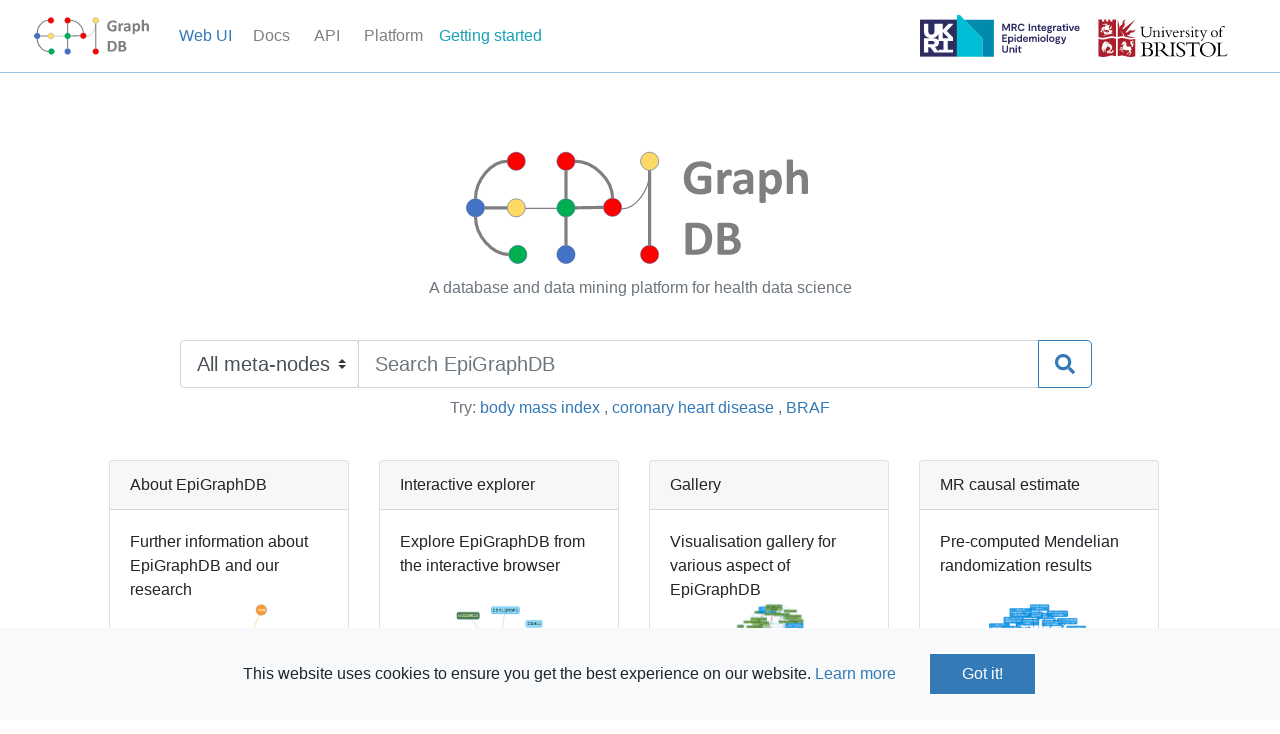

--- FILE ---
content_type: text/html; charset=UTF-8
request_url: https://epigraphdb.org/
body_size: 5020
content:
<!DOCTYPE html><html lang=en><head><meta charset=utf-8><meta http-equiv=X-UA-Compatible content="IE=edge"><meta name=viewport content="width=device-width,initial-scale=1"><link rel=icon href=/favicon.ico><title>EpiGraphDB</title><link href=/css/about.4dd79597.css rel=prefetch><link href=/css/about~confounder~covid-xqtl~drugs-risk-factors~genetic-cor~literature-trait~mr~multi-ancestry-pwmr~o~3960edad.a7bbc042.css rel=prefetch><link href=/css/about~confounder~cypher~drugs-risk-factors~genetic-cor~literature-trait~meta-node~meta-relationship~~8d565c2c.014c6e75.css rel=prefetch><link href=/css/confounder.28320545.css rel=prefetch><link href=/css/covid-cancer.6398d8aa.css rel=prefetch><link href=/css/covid-xqtl.40dff3b2.css rel=prefetch><link href=/css/cypher.40dff3b2.css rel=prefetch><link href=/css/drugs-risk-factors.28320545.css rel=prefetch><link href=/css/entity.3bd8c167.css rel=prefetch><link href=/css/entity~meta-node~meta-relationship.364ea07c.css rel=prefetch><link href=/css/explore.80e513f8.css rel=prefetch><link href=/css/gallery.d11a026e.css rel=prefetch><link href=/css/galleryPlot.91c5f68a.css rel=prefetch><link href=/css/genetic-cor.28320545.css rel=prefetch><link href=/css/literature-trait.28320545.css rel=prefetch><link href=/css/meta-node.750f0d17.css rel=prefetch><link href=/css/meta-relationship.786edc09.css rel=prefetch><link href=/css/mr.6cfbce8b.css rel=prefetch><link href=/css/multi-ancestry-pwmr.40dff3b2.css rel=prefetch><link href=/css/nlp.57033e92.css rel=prefetch><link href=/css/obs-cor.28320545.css rel=prefetch><link href=/css/ontology-trait-disease.7bc05e96.css rel=prefetch><link href=/css/pathway.28320545.css rel=prefetch><link href=/css/pqtl-home.4e09de9d.css rel=prefetch><link href=/css/pqtl-list.40dff3b2.css rel=prefetch><link href=/css/pqtl-view.b971ecb3.css rel=prefetch><link href=/css/prs.28320545.css rel=prefetch><link href=/css/sc-eqtl-mr.40dff3b2.css rel=prefetch><link href=/css/xqtl.28320545.css rel=prefetch><link href=/js/about.988d6ccd.js rel=prefetch><link href=/js/about~confounder~covid-cancer~covid-xqtl~cypher~drugs-risk-factors~explore~genetic-cor~literature-tr~5ba60d91.e11958ea.js rel=prefetch><link href=/js/about~confounder~covid-xqtl~drugs-risk-factors~genetic-cor~literature-trait~mr~multi-ancestry-pwmr~o~3960edad.9367211e.js rel=prefetch><link href=/js/about~confounder~cypher~drugs-risk-factors~genetic-cor~literature-trait~meta-node~meta-relationship~~8d565c2c.50d167ba.js rel=prefetch><link href=/js/about~confounder~drugs-risk-factors~galleryPlot~genetic-cor~literature-trait~mr~obs-cor~ontology-tra~79ed93bf.790cbcdf.js rel=prefetch><link href=/js/confounder.35c4cada.js rel=prefetch><link href=/js/covid-cancer.b8641cea.js rel=prefetch><link href=/js/covid-xqtl.28b2499d.js rel=prefetch><link href=/js/covid-xqtl~multi-ancestry-pwmr~pqtl-view~sc-eqtl-mr.7f2fe846.js rel=prefetch><link href=/js/covid.f3bed4eb.js rel=prefetch><link href=/js/cypher.1d484eeb.js rel=prefetch><link href=/js/demo.99c263fc.js rel=prefetch><link href=/js/drugs-risk-factors.b4a3a867.js rel=prefetch><link href=/js/drugs.b5b41137.js rel=prefetch><link href=/js/entity.c68741bc.js rel=prefetch><link href=/js/entity~meta-node~meta-relationship.0dc1e803.js rel=prefetch><link href=/js/explore.4de29065.js rel=prefetch><link href=/js/gallery.ed0b61b2.js rel=prefetch><link href=/js/galleryPlot.4928e4b2.js rel=prefetch><link href=/js/genetic-cor.a8d63113.js rel=prefetch><link href=/js/literature-trait.e84365d7.js rel=prefetch><link href=/js/literature.435e1ce7.js rel=prefetch><link href=/js/meta-node.1c053301.js rel=prefetch><link href=/js/meta-relationship.6afb45ce.js rel=prefetch><link href=/js/mr.40bcd233.js rel=prefetch><link href=/js/multi-ancestry-pwmr.f5e11e33.js rel=prefetch><link href=/js/nlp.d690aa5c.js rel=prefetch><link href=/js/obs-cor.4a56362d.js rel=prefetch><link href=/js/ontology-trait-disease.317b0fac.js rel=prefetch><link href=/js/ontology.cc1c2a52.js rel=prefetch><link href=/js/pairwise-rels.11237ff2.js rel=prefetch><link href=/js/pathway.198702f0.js rel=prefetch><link href=/js/pqtl-home.8f51598c.js rel=prefetch><link href=/js/pqtl-list.47a2b7b8.js rel=prefetch><link href=/js/pqtl-view.00cc7ecb.js rel=prefetch><link href=/js/prs.ce68ef7e.js rel=prefetch><link href=/js/sc-eqtl-mr.e0646543.js rel=prefetch><link href=/js/table-demo.cd5775b1.js rel=prefetch><link href=/js/xqtl.3f5589a1.js rel=prefetch><link href=/css/app.c0912c47.css rel=preload as=style><link href=/css/chunk-vendors.239b235c.css rel=preload as=style><link href=/js/app.5c2ab79d.js rel=preload as=script><link href=/js/chunk-vendors.a861dea1.js rel=preload as=script><link href=/css/chunk-vendors.239b235c.css rel=stylesheet><link href=/css/app.c0912c47.css rel=stylesheet></head><body><noscript><strong>We're sorry but frontend doesn't work properly without JavaScript enabled. Please enable it to continue.</strong></noscript><div id=app></div><script src=/js/chunk-vendors.a861dea1.js></script><script src=/js/app.5c2ab79d.js></script></body></html>

--- FILE ---
content_type: image/svg+xml
request_url: https://epigraphdb.org/img/epigraphdb-logo.ed38e02a.svg
body_size: 34454
content:
<?xml version="1.0" encoding="UTF-8"?>
<svg xmlns="http://www.w3.org/2000/svg" xmlns:xlink="http://www.w3.org/1999/xlink" width="665.8447pt" height="226.599pt" viewBox="0 0 665.8447 226.599" version="1.1">
<defs>
<g>
<symbol overflow="visible" id="glyph0-0">
<path style="stroke:none;" d="M 46.265625 -60.65625 L 46.265625 0 L 1.96875 0 L 1.96875 -60.65625 Z M 41.203125 -4.734375 L 41.203125 -55.921875 L 6.890625 -55.921875 L 6.890625 -4.734375 Z M 36.5625 -39.609375 C 36.5625 -37.828125 36.300781 -36.246094 35.78125 -34.875 C 35.269531 -33.5 34.550781 -32.324219 33.625 -31.359375 C 32.707031 -30.390625 31.597656 -29.621094 30.296875 -29.0625 C 29.003906 -28.5 27.589844 -28.121094 26.0625 -27.9375 L 25.828125 -22.265625 C 25.796875 -21.859375 25.441406 -21.566406 24.765625 -21.390625 C 24.097656 -21.222656 23.183594 -21.140625 22.03125 -21.140625 C 21.3125 -21.140625 20.707031 -21.15625 20.21875 -21.1875 C 19.738281 -21.214844 19.347656 -21.269531 19.046875 -21.34375 C 18.753906 -21.425781 18.542969 -21.535156 18.421875 -21.671875 C 18.296875 -21.816406 18.234375 -22.015625 18.234375 -22.265625 L 17.859375 -29.625 C 17.765625 -30.871094 17.957031 -31.734375 18.4375 -32.203125 C 18.925781 -32.667969 19.640625 -32.90625 20.578125 -32.90625 L 21.1875 -32.90625 C 22.339844 -32.90625 23.316406 -33.066406 24.109375 -33.390625 C 24.910156 -33.722656 25.5625 -34.171875 26.0625 -34.734375 C 26.558594 -35.292969 26.925781 -35.957031 27.15625 -36.71875 C 27.394531 -37.488281 27.515625 -38.3125 27.515625 -39.1875 C 27.515625 -41.089844 26.925781 -42.628906 25.75 -43.796875 C 24.582031 -44.972656 22.792969 -45.5625 20.390625 -45.5625 C 19.296875 -45.5625 18.324219 -45.457031 17.484375 -45.25 C 16.640625 -45.050781 15.902344 -44.832031 15.28125 -44.59375 C 14.65625 -44.363281 14.136719 -44.144531 13.734375 -43.9375 C 13.328125 -43.738281 13.042969 -43.640625 12.890625 -43.640625 C 12.765625 -43.640625 12.636719 -43.675781 12.515625 -43.75 C 12.390625 -43.832031 12.277344 -43.984375 12.1875 -44.203125 C 12.09375 -44.417969 12.019531 -44.738281 11.96875 -45.15625 C 11.925781 -45.582031 11.90625 -46.15625 11.90625 -46.875 C 11.90625 -47.683594 11.941406 -48.3125 12.015625 -48.75 C 12.097656 -49.183594 12.265625 -49.515625 12.515625 -49.734375 C 12.730469 -49.980469 13.144531 -50.238281 13.75 -50.5 C 14.363281 -50.769531 15.09375 -51.015625 15.9375 -51.234375 C 16.777344 -51.449219 17.71875 -51.640625 18.75 -51.796875 C 19.777344 -51.949219 20.84375 -52.03125 21.9375 -52.03125 C 24.589844 -52.03125 26.847656 -51.699219 28.703125 -51.046875 C 30.566406 -50.390625 32.078125 -49.496094 33.234375 -48.375 C 34.386719 -47.25 35.234375 -45.925781 35.765625 -44.40625 C 36.292969 -42.894531 36.5625 -41.292969 36.5625 -39.609375 Z M 26.90625 -13.3125 C 26.90625 -12.5 26.824219 -11.800781 26.671875 -11.21875 C 26.515625 -10.644531 26.246094 -10.175781 25.875 -9.8125 C 25.5 -9.457031 25.003906 -9.199219 24.390625 -9.046875 C 23.785156 -8.890625 23.042969 -8.8125 22.171875 -8.8125 C 21.265625 -8.8125 20.503906 -8.890625 19.890625 -9.046875 C 19.285156 -9.199219 18.792969 -9.457031 18.421875 -9.8125 C 18.046875 -10.175781 17.777344 -10.644531 17.625 -11.21875 C 17.46875 -11.800781 17.390625 -12.5 17.390625 -13.3125 C 17.390625 -14.183594 17.46875 -14.910156 17.625 -15.484375 C 17.777344 -16.066406 18.046875 -16.546875 18.421875 -16.921875 C 18.792969 -17.292969 19.285156 -17.5625 19.890625 -17.71875 C 20.503906 -17.871094 21.265625 -17.953125 22.171875 -17.953125 C 23.042969 -17.953125 23.785156 -17.871094 24.390625 -17.71875 C 25.003906 -17.5625 25.5 -17.292969 25.875 -16.921875 C 26.246094 -16.546875 26.515625 -16.066406 26.671875 -15.484375 C 26.824219 -14.910156 26.90625 -14.183594 26.90625 -13.3125 Z M 0 18.609375 Z M 0 18.609375 "/>
</symbol>
<symbol overflow="visible" id="glyph0-1">
<path style="stroke:none;" d="M 55.265625 -51.234375 C 55.265625 -50.328125 55.222656 -49.542969 55.140625 -48.890625 C 55.066406 -48.234375 54.957031 -47.707031 54.8125 -47.3125 C 54.675781 -46.925781 54.503906 -46.652344 54.296875 -46.5 C 54.097656 -46.34375 53.855469 -46.265625 53.578125 -46.265625 C 53.171875 -46.265625 52.511719 -46.546875 51.609375 -47.109375 C 50.703125 -47.667969 49.496094 -48.28125 48 -48.9375 C 46.5 -49.589844 44.707031 -50.203125 42.625 -50.765625 C 40.550781 -51.324219 38.136719 -51.609375 35.390625 -51.609375 C 32.453125 -51.609375 29.792969 -51.097656 27.421875 -50.078125 C 25.046875 -49.066406 23.011719 -47.628906 21.328125 -45.765625 C 19.640625 -43.910156 18.339844 -41.675781 17.4375 -39.0625 C 16.53125 -36.457031 16.078125 -33.574219 16.078125 -30.421875 C 16.078125 -26.953125 16.535156 -23.894531 17.453125 -21.25 C 18.378906 -18.613281 19.671875 -16.402344 21.328125 -14.625 C 22.980469 -12.84375 24.972656 -11.496094 27.296875 -10.59375 C 29.628906 -9.6875 32.203125 -9.234375 35.015625 -9.234375 C 36.386719 -9.234375 37.75 -9.390625 39.09375 -9.703125 C 40.433594 -10.011719 41.6875 -10.484375 42.84375 -11.109375 L 42.84375 -25.171875 L 31.359375 -25.171875 C 30.796875 -25.171875 30.355469 -25.519531 30.046875 -26.21875 C 29.734375 -26.925781 29.578125 -28.125 29.578125 -29.8125 C 29.578125 -30.683594 29.613281 -31.421875 29.6875 -32.015625 C 29.769531 -32.605469 29.890625 -33.082031 30.046875 -33.4375 C 30.199219 -33.800781 30.390625 -34.066406 30.609375 -34.234375 C 30.824219 -34.410156 31.078125 -34.5 31.359375 -34.5 L 51.84375 -34.5 C 52.339844 -34.5 52.785156 -34.410156 53.171875 -34.234375 C 53.566406 -34.066406 53.910156 -33.808594 54.203125 -33.46875 C 54.503906 -33.125 54.734375 -32.707031 54.890625 -32.21875 C 55.042969 -31.738281 55.125 -31.183594 55.125 -30.5625 L 55.125 -6.421875 C 55.125 -5.484375 54.957031 -4.660156 54.625 -3.953125 C 54.300781 -3.253906 53.628906 -2.699219 52.609375 -2.296875 C 51.597656 -1.890625 50.339844 -1.464844 48.84375 -1.03125 C 47.34375 -0.59375 45.785156 -0.214844 44.171875 0.09375 C 42.566406 0.402344 40.941406 0.640625 39.296875 0.796875 C 37.660156 0.949219 36.011719 1.03125 34.359375 1.03125 C 29.515625 1.03125 25.175781 0.335938 21.34375 -1.046875 C 17.519531 -2.441406 14.277344 -4.457031 11.625 -7.09375 C 8.96875 -9.738281 6.933594 -12.957031 5.53125 -16.75 C 4.125 -20.550781 3.421875 -24.859375 3.421875 -29.671875 C 3.421875 -34.636719 4.171875 -39.097656 5.671875 -43.046875 C 7.167969 -47.003906 9.296875 -50.363281 12.046875 -53.125 C 14.792969 -55.894531 18.113281 -58.015625 22 -59.484375 C 25.894531 -60.949219 30.234375 -61.6875 35.015625 -61.6875 C 37.636719 -61.6875 40.03125 -61.503906 42.1875 -61.140625 C 44.339844 -60.785156 46.222656 -60.347656 47.828125 -59.828125 C 49.441406 -59.316406 50.78125 -58.761719 51.84375 -58.171875 C 52.902344 -57.578125 53.644531 -57.058594 54.0625 -56.625 C 54.488281 -56.1875 54.796875 -55.566406 54.984375 -54.765625 C 55.167969 -53.972656 55.265625 -52.792969 55.265625 -51.234375 Z M 55.265625 -51.234375 "/>
</symbol>
<symbol overflow="visible" id="glyph0-2">
<path style="stroke:none;" d="M 32.765625 -39.515625 C 32.765625 -38.390625 32.730469 -37.464844 32.671875 -36.75 C 32.609375 -36.03125 32.511719 -35.464844 32.390625 -35.0625 C 32.265625 -34.65625 32.097656 -34.371094 31.890625 -34.21875 C 31.691406 -34.0625 31.433594 -33.984375 31.125 -33.984375 C 30.875 -33.984375 30.589844 -34.035156 30.28125 -34.140625 C 29.96875 -34.253906 29.613281 -34.375 29.21875 -34.5 C 28.832031 -34.621094 28.402344 -34.738281 27.9375 -34.84375 C 27.46875 -34.957031 26.949219 -35.015625 26.390625 -35.015625 C 25.734375 -35.015625 25.074219 -34.878906 24.421875 -34.609375 C 23.765625 -34.347656 23.082031 -33.933594 22.375 -33.375 C 21.675781 -32.8125 20.941406 -32.058594 20.171875 -31.125 C 19.410156 -30.1875 18.589844 -29.027344 17.71875 -27.65625 L 17.71875 -1.59375 C 17.71875 -1.28125 17.621094 -1.003906 17.4375 -0.765625 C 17.25 -0.535156 16.925781 -0.339844 16.46875 -0.1875 C 16.019531 -0.03125 15.417969 0.0820313 14.671875 0.15625 C 13.921875 0.238281 12.964844 0.28125 11.8125 0.28125 C 10.65625 0.28125 9.699219 0.238281 8.953125 0.15625 C 8.203125 0.0820313 7.597656 -0.03125 7.140625 -0.1875 C 6.691406 -0.339844 6.371094 -0.535156 6.1875 -0.765625 C 6 -1.003906 5.90625 -1.28125 5.90625 -1.59375 L 5.90625 -43.40625 C 5.90625 -43.714844 5.984375 -43.988281 6.140625 -44.21875 C 6.292969 -44.457031 6.578125 -44.65625 6.984375 -44.8125 C 7.386719 -44.964844 7.910156 -45.082031 8.546875 -45.15625 C 9.191406 -45.238281 10 -45.28125 10.96875 -45.28125 C 11.964844 -45.28125 12.796875 -45.238281 13.453125 -45.15625 C 14.105469 -45.082031 14.613281 -44.964844 14.96875 -44.8125 C 15.332031 -44.65625 15.59375 -44.457031 15.75 -44.21875 C 15.902344 -43.988281 15.984375 -43.714844 15.984375 -43.40625 L 15.984375 -38.203125 C 17.074219 -39.761719 18.109375 -41.050781 19.078125 -42.0625 C 20.042969 -43.082031 20.96875 -43.890625 21.84375 -44.484375 C 22.714844 -45.074219 23.59375 -45.488281 24.46875 -45.71875 C 25.339844 -45.957031 26.21875 -46.078125 27.09375 -46.078125 C 27.496094 -46.078125 27.9375 -46.050781 28.40625 -46 C 28.871094 -45.957031 29.359375 -45.878906 29.859375 -45.765625 C 30.355469 -45.660156 30.796875 -45.535156 31.171875 -45.390625 C 31.542969 -45.253906 31.816406 -45.105469 31.984375 -44.953125 C 32.160156 -44.796875 32.285156 -44.621094 32.359375 -44.4375 C 32.441406 -44.25 32.515625 -43.988281 32.578125 -43.65625 C 32.636719 -43.332031 32.6875 -42.839844 32.71875 -42.1875 C 32.75 -41.53125 32.765625 -40.636719 32.765625 -39.515625 Z M 32.765625 -39.515625 "/>
</symbol>
<symbol overflow="visible" id="glyph0-3">
<path style="stroke:none;" d="M 41.53125 -1.453125 C 41.53125 -1.015625 41.371094 -0.667969 41.0625 -0.421875 C 40.75 -0.171875 40.253906 0.00390625 39.578125 0.109375 C 38.910156 0.222656 37.917969 0.28125 36.609375 0.28125 C 35.203125 0.28125 34.175781 0.222656 33.53125 0.109375 C 32.894531 0.00390625 32.441406 -0.171875 32.171875 -0.421875 C 31.910156 -0.667969 31.78125 -1.015625 31.78125 -1.453125 L 31.78125 -4.78125 C 30.0625 -2.9375 28.097656 -1.496094 25.890625 -0.46875 C 23.691406 0.558594 21.246094 1.078125 18.5625 1.078125 C 16.34375 1.078125 14.300781 0.785156 12.4375 0.203125 C 10.582031 -0.367188 8.972656 -1.222656 7.609375 -2.359375 C 6.253906 -3.503906 5.199219 -4.921875 4.453125 -6.609375 C 3.703125 -8.292969 3.328125 -10.265625 3.328125 -12.515625 C 3.328125 -14.949219 3.800781 -17.066406 4.75 -18.859375 C 5.707031 -20.660156 7.128906 -22.144531 9.015625 -23.3125 C 10.910156 -24.488281 13.265625 -25.359375 16.078125 -25.921875 C 18.886719 -26.480469 22.15625 -26.765625 25.875 -26.765625 L 29.953125 -26.765625 L 29.953125 -29.296875 C 29.953125 -30.605469 29.816406 -31.753906 29.546875 -32.734375 C 29.285156 -33.722656 28.847656 -34.546875 28.234375 -35.203125 C 27.628906 -35.855469 26.816406 -36.34375 25.796875 -36.65625 C 24.785156 -36.964844 23.527344 -37.125 22.03125 -37.125 C 20.0625 -37.125 18.300781 -36.902344 16.75 -36.46875 C 15.207031 -36.03125 13.839844 -35.542969 12.65625 -35.015625 C 11.46875 -34.484375 10.472656 -33.996094 9.671875 -33.5625 C 8.878906 -33.125 8.230469 -32.90625 7.734375 -32.90625 C 7.390625 -32.90625 7.082031 -33.015625 6.8125 -33.234375 C 6.550781 -33.449219 6.332031 -33.765625 6.15625 -34.171875 C 5.988281 -34.574219 5.855469 -35.078125 5.765625 -35.671875 C 5.671875 -36.261719 5.625 -36.921875 5.625 -37.640625 C 5.625 -38.605469 5.703125 -39.375 5.859375 -39.9375 C 6.011719 -40.496094 6.3125 -41.003906 6.75 -41.453125 C 7.183594 -41.910156 7.953125 -42.410156 9.046875 -42.953125 C 10.136719 -43.503906 11.421875 -44.015625 12.890625 -44.484375 C 14.355469 -44.949219 15.957031 -45.332031 17.6875 -45.625 C 19.425781 -45.925781 21.21875 -46.078125 23.0625 -46.078125 C 26.339844 -46.078125 29.144531 -45.753906 31.46875 -45.109375 C 33.800781 -44.472656 35.71875 -43.488281 37.21875 -42.15625 C 38.714844 -40.832031 39.8125 -39.121094 40.5 -37.03125 C 41.183594 -34.9375 41.53125 -32.449219 41.53125 -29.578125 Z M 29.953125 -19.359375 L 25.453125 -19.359375 C 23.546875 -19.359375 21.917969 -19.214844 20.578125 -18.9375 C 19.234375 -18.65625 18.136719 -18.230469 17.296875 -17.671875 C 16.453125 -17.109375 15.832031 -16.425781 15.4375 -15.625 C 15.050781 -14.832031 14.859375 -13.917969 14.859375 -12.890625 C 14.859375 -11.140625 15.410156 -9.761719 16.515625 -8.765625 C 17.628906 -7.765625 19.171875 -7.265625 21.140625 -7.265625 C 22.792969 -7.265625 24.316406 -7.6875 25.703125 -8.53125 C 27.097656 -9.371094 28.515625 -10.609375 29.953125 -12.234375 Z M 29.953125 -19.359375 "/>
</symbol>
<symbol overflow="visible" id="glyph0-4">
<path style="stroke:none;" d="M 48 -23.109375 C 48 -19.390625 47.597656 -16.035156 46.796875 -13.046875 C 46.003906 -10.066406 44.839844 -7.527344 43.3125 -5.4375 C 41.78125 -3.34375 39.871094 -1.730469 37.59375 -0.609375 C 35.3125 0.511719 32.699219 1.078125 29.765625 1.078125 C 28.546875 1.078125 27.425781 0.957031 26.40625 0.71875 C 25.394531 0.488281 24.410156 0.132813 23.453125 -0.34375 C 22.503906 -0.832031 21.558594 -1.4375 20.625 -2.15625 C 19.6875 -2.871094 18.714844 -3.71875 17.71875 -4.6875 L 17.71875 15 C 17.71875 15.308594 17.621094 15.59375 17.4375 15.84375 C 17.25 16.089844 16.925781 16.300781 16.46875 16.46875 C 16.019531 16.644531 15.417969 16.78125 14.671875 16.875 C 13.921875 16.964844 12.964844 17.015625 11.8125 17.015625 C 10.65625 17.015625 9.699219 16.964844 8.953125 16.875 C 8.203125 16.78125 7.597656 16.644531 7.140625 16.46875 C 6.691406 16.300781 6.371094 16.089844 6.1875 15.84375 C 6 15.59375 5.90625 15.308594 5.90625 15 L 5.90625 -43.40625 C 5.90625 -43.714844 5.984375 -43.988281 6.140625 -44.21875 C 6.292969 -44.457031 6.566406 -44.65625 6.953125 -44.8125 C 7.347656 -44.964844 7.863281 -45.082031 8.5 -45.15625 C 9.144531 -45.238281 9.953125 -45.28125 10.921875 -45.28125 C 11.855469 -45.28125 12.644531 -45.238281 13.28125 -45.15625 C 13.925781 -45.082031 14.441406 -44.964844 14.828125 -44.8125 C 15.222656 -44.65625 15.5 -44.457031 15.65625 -44.21875 C 15.808594 -43.988281 15.890625 -43.714844 15.890625 -43.40625 L 15.890625 -38.484375 C 17.105469 -39.730469 18.300781 -40.832031 19.46875 -41.78125 C 20.644531 -42.738281 21.84375 -43.535156 23.0625 -44.171875 C 24.277344 -44.816406 25.535156 -45.296875 26.828125 -45.609375 C 28.128906 -45.917969 29.515625 -46.078125 30.984375 -46.078125 C 34.042969 -46.078125 36.65625 -45.472656 38.8125 -44.265625 C 40.964844 -43.066406 42.722656 -41.417969 44.078125 -39.328125 C 45.441406 -37.234375 46.4375 -34.792969 47.0625 -32.015625 C 47.683594 -29.234375 48 -26.261719 48 -23.109375 Z M 35.71875 -22.265625 C 35.71875 -24.042969 35.582031 -25.753906 35.3125 -27.390625 C 35.050781 -29.035156 34.597656 -30.5 33.953125 -31.78125 C 33.316406 -33.058594 32.472656 -34.082031 31.421875 -34.84375 C 30.378906 -35.613281 29.074219 -36 27.515625 -36 C 26.734375 -36 25.957031 -35.878906 25.1875 -35.640625 C 24.425781 -35.410156 23.644531 -35.027344 22.84375 -34.5 C 22.050781 -33.96875 21.230469 -33.277344 20.390625 -32.4375 C 19.546875 -31.59375 18.652344 -30.542969 17.71875 -29.296875 L 17.71875 -15.515625 C 19.371094 -13.421875 20.953125 -11.800781 22.453125 -10.65625 C 23.949219 -9.519531 25.515625 -8.953125 27.140625 -8.953125 C 28.667969 -8.953125 29.972656 -9.34375 31.046875 -10.125 C 32.128906 -10.902344 33.015625 -11.925781 33.703125 -13.1875 C 34.386719 -14.457031 34.894531 -15.890625 35.21875 -17.484375 C 35.550781 -19.074219 35.71875 -20.671875 35.71875 -22.265625 Z M 35.71875 -22.265625 "/>
</symbol>
<symbol overflow="visible" id="glyph0-5">
<path style="stroke:none;" d="M 45.84375 -1.59375 C 45.84375 -1.28125 45.746094 -1.003906 45.5625 -0.765625 C 45.375 -0.535156 45.058594 -0.339844 44.625 -0.1875 C 44.1875 -0.03125 43.582031 0.0820313 42.8125 0.15625 C 42.050781 0.238281 41.105469 0.28125 39.984375 0.28125 C 38.828125 0.28125 37.863281 0.238281 37.09375 0.15625 C 36.332031 0.0820313 35.730469 -0.03125 35.296875 -0.1875 C 34.859375 -0.339844 34.542969 -0.535156 34.359375 -0.765625 C 34.171875 -1.003906 34.078125 -1.28125 34.078125 -1.59375 L 34.078125 -25.453125 C 34.078125 -27.480469 33.925781 -29.078125 33.625 -30.234375 C 33.332031 -31.386719 32.902344 -32.378906 32.34375 -33.203125 C 31.78125 -34.035156 31.050781 -34.675781 30.15625 -35.125 C 29.269531 -35.582031 28.230469 -35.8125 27.046875 -35.8125 C 25.546875 -35.8125 24.027344 -35.261719 22.5 -34.171875 C 20.96875 -33.078125 19.371094 -31.480469 17.71875 -29.390625 L 17.71875 -1.59375 C 17.71875 -1.28125 17.621094 -1.003906 17.4375 -0.765625 C 17.25 -0.535156 16.925781 -0.339844 16.46875 -0.1875 C 16.019531 -0.03125 15.417969 0.0820313 14.671875 0.15625 C 13.921875 0.238281 12.964844 0.28125 11.8125 0.28125 C 10.65625 0.28125 9.699219 0.238281 8.953125 0.15625 C 8.203125 0.0820313 7.597656 -0.03125 7.140625 -0.1875 C 6.691406 -0.339844 6.371094 -0.535156 6.1875 -0.765625 C 6 -1.003906 5.90625 -1.28125 5.90625 -1.59375 L 5.90625 -63.234375 C 5.90625 -63.542969 6 -63.828125 6.1875 -64.078125 C 6.371094 -64.324219 6.691406 -64.535156 7.140625 -64.703125 C 7.597656 -64.878906 8.203125 -65.015625 8.953125 -65.109375 C 9.699219 -65.199219 10.65625 -65.25 11.8125 -65.25 C 12.964844 -65.25 13.921875 -65.199219 14.671875 -65.109375 C 15.417969 -65.015625 16.019531 -64.878906 16.46875 -64.703125 C 16.925781 -64.535156 17.25 -64.324219 17.4375 -64.078125 C 17.621094 -63.828125 17.71875 -63.542969 17.71875 -63.234375 L 17.71875 -40.125 C 19.746094 -42.121094 21.816406 -43.613281 23.921875 -44.59375 C 26.035156 -45.582031 28.234375 -46.078125 30.515625 -46.078125 C 33.355469 -46.078125 35.753906 -45.605469 37.703125 -44.671875 C 39.660156 -43.734375 41.238281 -42.449219 42.4375 -40.828125 C 43.644531 -39.203125 44.515625 -37.300781 45.046875 -35.125 C 45.574219 -32.957031 45.84375 -30.324219 45.84375 -27.234375 Z M 45.84375 -1.59375 "/>
</symbol>
<symbol overflow="visible" id="glyph0-6">
<path style="stroke:none;" d="M 57 -31.21875 C 57 -25.65625 56.269531 -20.894531 54.8125 -16.9375 C 53.363281 -12.988281 51.277344 -9.761719 48.5625 -7.265625 C 45.84375 -4.765625 42.535156 -2.925781 38.640625 -1.75 C 34.753906 -0.582031 30.121094 0 24.75 0 L 10.265625 0 C 9.234375 0 8.363281 -0.300781 7.65625 -0.90625 C 6.957031 -1.519531 6.609375 -2.515625 6.609375 -3.890625 L 6.609375 -56.765625 C 6.609375 -58.136719 6.957031 -59.128906 7.65625 -59.734375 C 8.363281 -60.347656 9.234375 -60.65625 10.265625 -60.65625 L 25.828125 -60.65625 C 31.230469 -60.65625 35.816406 -60.019531 39.578125 -58.75 C 43.347656 -57.488281 46.519531 -55.613281 49.09375 -53.125 C 51.675781 -50.644531 53.640625 -47.574219 54.984375 -43.921875 C 56.324219 -40.265625 57 -36.027344 57 -31.21875 Z M 44.25 -30.796875 C 44.25 -33.667969 43.910156 -36.34375 43.234375 -38.8125 C 42.566406 -41.277344 41.488281 -43.421875 40 -45.234375 C 38.519531 -47.042969 36.613281 -48.457031 34.28125 -49.46875 C 31.957031 -50.488281 28.902344 -51 25.125 -51 L 18.890625 -51 L 18.890625 -9.75 L 25.3125 -9.75 C 28.683594 -9.75 31.53125 -10.1875 33.84375 -11.0625 C 36.152344 -11.933594 38.082031 -13.253906 39.625 -15.015625 C 41.175781 -16.785156 42.332031 -18.984375 43.09375 -21.609375 C 43.863281 -24.230469 44.25 -27.296875 44.25 -30.796875 Z M 44.25 -30.796875 "/>
</symbol>
<symbol overflow="visible" id="glyph0-7">
<path style="stroke:none;" d="M 50.53125 -18.1875 C 50.53125 -16.03125 50.230469 -14.074219 49.640625 -12.328125 C 49.046875 -10.578125 48.222656 -9.027344 47.171875 -7.6875 C 46.128906 -6.34375 44.878906 -5.183594 43.421875 -4.21875 C 41.972656 -3.25 40.371094 -2.449219 38.625 -1.828125 C 36.875 -1.203125 35.003906 -0.738281 33.015625 -0.4375 C 31.035156 -0.144531 28.824219 0 26.390625 0 L 10.265625 0 C 9.234375 0 8.363281 -0.300781 7.65625 -0.90625 C 6.957031 -1.519531 6.609375 -2.515625 6.609375 -3.890625 L 6.609375 -56.765625 C 6.609375 -58.136719 6.957031 -59.128906 7.65625 -59.734375 C 8.363281 -60.347656 9.234375 -60.65625 10.265625 -60.65625 L 25.5 -60.65625 C 29.214844 -60.65625 32.363281 -60.339844 34.9375 -59.71875 C 37.519531 -59.09375 39.691406 -58.144531 41.453125 -56.875 C 43.222656 -55.613281 44.578125 -54.011719 45.515625 -52.078125 C 46.449219 -50.140625 46.921875 -47.855469 46.921875 -45.234375 C 46.921875 -43.765625 46.730469 -42.378906 46.359375 -41.078125 C 45.984375 -39.785156 45.433594 -38.605469 44.71875 -37.546875 C 44 -36.484375 43.113281 -35.542969 42.0625 -34.734375 C 41.019531 -33.921875 39.824219 -33.261719 38.484375 -32.765625 C 40.199219 -32.453125 41.785156 -31.902344 43.234375 -31.125 C 44.691406 -30.34375 45.957031 -29.332031 47.03125 -28.09375 C 48.113281 -26.863281 48.96875 -25.417969 49.59375 -23.765625 C 50.214844 -22.109375 50.53125 -20.246094 50.53125 -18.1875 Z M 34.59375 -43.734375 C 34.59375 -44.949219 34.402344 -46.046875 34.03125 -47.015625 C 33.65625 -47.980469 33.089844 -48.785156 32.34375 -49.421875 C 31.59375 -50.066406 30.644531 -50.5625 29.5 -50.90625 C 28.363281 -51.246094 26.839844 -51.421875 24.9375 -51.421875 L 18.703125 -51.421875 L 18.703125 -35.671875 L 25.59375 -35.671875 C 27.371094 -35.671875 28.796875 -35.878906 29.859375 -36.296875 C 30.917969 -36.722656 31.800781 -37.300781 32.5 -38.03125 C 33.207031 -38.769531 33.734375 -39.628906 34.078125 -40.609375 C 34.417969 -41.597656 34.59375 -42.640625 34.59375 -43.734375 Z M 37.734375 -17.765625 C 37.734375 -19.167969 37.496094 -20.425781 37.03125 -21.53125 C 36.5625 -22.644531 35.871094 -23.578125 34.96875 -24.328125 C 34.0625 -25.074219 32.902344 -25.65625 31.5 -26.0625 C 30.09375 -26.464844 28.261719 -26.671875 26.015625 -26.671875 L 18.703125 -26.671875 L 18.703125 -9.421875 L 27.609375 -9.421875 C 29.324219 -9.421875 30.769531 -9.597656 31.9375 -9.953125 C 33.113281 -10.316406 34.128906 -10.847656 34.984375 -11.546875 C 35.847656 -12.253906 36.519531 -13.128906 37 -14.171875 C 37.488281 -15.222656 37.734375 -16.421875 37.734375 -17.765625 Z M 37.734375 -17.765625 "/>
</symbol>
</g>
<clipPath id="clip1">
  <path d="M 0 0 L 665.84375 0 L 665.84375 226.597656 L 0 226.597656 Z M 0 0 "/>
</clipPath>
<clipPath id="clip2">
  <path d="M 80 172 L 138 172 L 138 226.597656 L 80 226.597656 Z M 80 172 "/>
</clipPath>
<clipPath id="clip3">
  <path d="M 171 172 L 229 172 L 229 226.597656 L 171 226.597656 Z M 171 172 "/>
</clipPath>
<clipPath id="clip4">
  <path d="M 329 172 L 387 172 L 387 226.597656 L 329 226.597656 Z M 329 172 "/>
</clipPath>
<clipPath id="clip5">
  <path d="M 0 62 L 161 62 L 161 226.597656 L 0 226.597656 Z M 0 62 "/>
</clipPath>
</defs>
<g id="surface1">
<g clip-path="url(#clip1)" clip-rule="nonzero">
<rect x="0" y="0" width="665.8447" height="226.599" style="fill:rgb(100%,100%,100%);fill-opacity:1;stroke:none;"/>
<rect x="0" y="0" width="665.8447" height="226.599" style="fill:rgb(100%,100%,100%);fill-opacity:1;stroke:none;"/>
</g>
<path style="fill-rule:nonzero;fill:rgb(100%,0%,0%);fill-opacity:1;stroke-width:12700;stroke-linecap:butt;stroke-linejoin:miter;stroke:rgb(18.431091%,32.156372%,56.079102%);stroke-opacity:1;stroke-miterlimit:8;" d="M 9.445625 215923.408715 C 9.445625 96662.475032 96648.505032 23.415624 215909.438716 23.415624 C 335120.763026 23.415624 431809.431807 96662.475032 431809.431807 215923.408715 C 431809.431807 335134.733026 335120.763026 431823.401807 215909.438716 431823.401807 C 96648.505032 431823.401807 9.445625 335134.733026 9.445625 215923.408715 Z M 9.445625 215923.408715 " transform="matrix(0.0000787402,0,0,0.0000787402,89.2766,8.0255)"/>
<path style="fill-rule:nonzero;fill:rgb(26.66626%,44.7052%,76.863098%);fill-opacity:1;stroke-width:12700;stroke-linecap:butt;stroke-linejoin:miter;stroke:rgb(18.431091%,32.156372%,56.079102%);stroke-opacity:1;stroke-miterlimit:8;" d="M 9.445625 215923.408715 C 9.445625 96662.475032 96648.505032 23.415624 215909.438716 23.415624 C 335120.763026 23.415624 431809.431807 96662.475032 431809.431807 215923.408715 C 431809.431807 335134.733026 335120.763026 431823.401807 215909.438716 431823.401807 C 96648.505032 431823.401807 9.445625 335134.733026 9.445625 215923.408715 Z M 9.445625 215923.408715 " transform="matrix(0.0000787402,0,0,0.0000787402,12.2766,96.0255)"/>
<path style=" stroke:none;fill-rule:nonzero;fill:rgb(0%,69.020081%,31.37207%);fill-opacity:1;" d="M 92.277344 201.027344 C 92.277344 191.636719 99.886719 184.027344 109.277344 184.027344 C 118.664063 184.027344 126.277344 191.636719 126.277344 201.027344 C 126.277344 210.414063 118.664063 218.027344 109.277344 218.027344 C 99.886719 218.027344 92.277344 210.414063 92.277344 201.027344 Z M 92.277344 201.027344 "/>
<g clip-path="url(#clip2)" clip-rule="nonzero">
<path style="fill:none;stroke-width:12700;stroke-linecap:butt;stroke-linejoin:miter;stroke:rgb(18.431091%,32.156372%,56.079102%);stroke-opacity:1;stroke-miterlimit:8;" d="M 9.445625 215923.408715 C 9.445625 96662.475032 96648.505032 23.415624 215909.438716 23.415624 C 335120.763026 23.415624 431809.431807 96662.475032 431809.431807 215923.408715 C 431809.431807 335134.733026 335120.763026 431823.401807 215909.438716 431823.401807 C 96648.505032 431823.401807 9.445625 335134.733026 9.445625 215923.408715 Z M 9.445625 215923.408715 " transform="matrix(0.0000787402,0,0,0.0000787402,92.2766,184.0255)"/>
</g>
<path style="fill-rule:nonzero;fill:rgb(100%,0%,0%);fill-opacity:1;stroke-width:12700;stroke-linecap:butt;stroke-linejoin:miter;stroke:rgb(18.431091%,32.156372%,56.079102%);stroke-opacity:1;stroke-miterlimit:8;" d="M 9.445625 215923.408715 C 9.445625 96662.475032 96648.505032 23.415624 215909.438716 23.415624 C 335120.763026 23.415624 431809.431807 96662.475032 431809.431807 215923.408715 C 431809.431807 335134.733026 335120.763026 431823.401807 215909.438716 431823.401807 C 96648.505032 431823.401807 9.445625 335134.733026 9.445625 215923.408715 Z M 9.445625 215923.408715 " transform="matrix(0.0000787402,0,0,0.0000787402,271.2766,95.0255)"/>
<path style="fill-rule:nonzero;fill:rgb(100%,0%,0%);fill-opacity:1;stroke-width:12700;stroke-linecap:butt;stroke-linejoin:miter;stroke:rgb(18.431091%,32.156372%,56.079102%);stroke-opacity:1;stroke-miterlimit:8;" d="M 9.445625 215923.408715 C 9.445625 96662.475032 96648.505032 23.415624 215909.438716 23.415624 C 335120.763026 23.415624 431809.431807 96662.475032 431809.431807 215923.408715 C 431809.431807 335134.733026 335120.763026 431823.401807 215909.438716 431823.401807 C 96648.505032 431823.401807 9.445625 335134.733026 9.445625 215923.408715 Z M 9.445625 215923.408715 " transform="matrix(0.0000787402,0,0,0.0000787402,183.2766,8.0255)"/>
<path style="fill-rule:nonzero;fill:rgb(0%,69.020081%,31.37207%);fill-opacity:1;stroke-width:12700;stroke-linecap:butt;stroke-linejoin:miter;stroke:rgb(18.431091%,32.156372%,56.079102%);stroke-opacity:1;stroke-miterlimit:8;" d="M 9.445625 215923.408715 C 9.445625 96662.475032 96648.505032 23.415624 215909.438716 23.415624 C 335120.763026 23.415624 431809.431807 96662.475032 431809.431807 215923.408715 C 431809.431807 335134.733026 335120.763026 431823.401807 215909.438716 431823.401807 C 96648.505032 431823.401807 9.445625 335134.733026 9.445625 215923.408715 Z M 9.445625 215923.408715 " transform="matrix(0.0000787402,0,0,0.0000787402,183.2766,96.0255)"/>
<path style=" stroke:none;fill-rule:nonzero;fill:rgb(26.66626%,44.7052%,76.863098%);fill-opacity:1;" d="M 183.277344 201.027344 C 183.277344 191.636719 190.886719 184.027344 200.277344 184.027344 C 209.664063 184.027344 217.277344 191.636719 217.277344 201.027344 C 217.277344 210.414063 209.664063 218.027344 200.277344 218.027344 C 190.886719 218.027344 183.277344 210.414063 183.277344 201.027344 Z M 183.277344 201.027344 "/>
<g clip-path="url(#clip3)" clip-rule="nonzero">
<path style="fill:none;stroke-width:12700;stroke-linecap:butt;stroke-linejoin:miter;stroke:rgb(18.431091%,32.156372%,56.079102%);stroke-opacity:1;stroke-miterlimit:8;" d="M 9.445625 215923.408715 C 9.445625 96662.475032 96648.505032 23.415624 215909.438716 23.415624 C 335120.763026 23.415624 431809.431807 96662.475032 431809.431807 215923.408715 C 431809.431807 335134.733026 335120.763026 431823.401807 215909.438716 431823.401807 C 96648.505032 431823.401807 9.445625 335134.733026 9.445625 215923.408715 Z M 9.445625 215923.408715 " transform="matrix(0.0000787402,0,0,0.0000787402,183.2766,184.0255)"/>
</g>
<path style="fill-rule:nonzero;fill:rgb(100%,85.098267%,39.99939%);fill-opacity:1;stroke-width:12700;stroke-linecap:butt;stroke-linejoin:miter;stroke:rgb(18.431091%,32.156372%,56.079102%);stroke-opacity:1;stroke-miterlimit:8;" d="M 9.445625 215923.408715 C 9.445625 96662.475032 96648.505032 23.415624 215909.438716 23.415624 C 335120.763026 23.415624 431809.431807 96662.475032 431809.431807 215923.408715 C 431809.431807 335134.733026 335120.763026 431823.401807 215909.438716 431823.401807 C 96648.505032 431823.401807 9.445625 335134.733026 9.445625 215923.408715 Z M 9.445625 215923.408715 " transform="matrix(0.0000787402,0,0,0.0000787402,341.2766,8.0255)"/>
<path style=" stroke:none;fill-rule:nonzero;fill:rgb(100%,0%,0%);fill-opacity:1;" d="M 341.277344 201.027344 C 341.277344 191.636719 348.886719 184.027344 358.277344 184.027344 C 367.664063 184.027344 375.277344 191.636719 375.277344 201.027344 C 375.277344 210.414063 367.664063 218.027344 358.277344 218.027344 C 348.886719 218.027344 341.277344 210.414063 341.277344 201.027344 Z M 341.277344 201.027344 "/>
<g clip-path="url(#clip4)" clip-rule="nonzero">
<path style="fill:none;stroke-width:12700;stroke-linecap:butt;stroke-linejoin:miter;stroke:rgb(18.431091%,32.156372%,56.079102%);stroke-opacity:1;stroke-miterlimit:8;" d="M 9.445625 215923.408715 C 9.445625 96662.475032 96648.505032 23.415624 215909.438716 23.415624 C 335120.763026 23.415624 431809.431807 96662.475032 431809.431807 215923.408715 C 431809.431807 335134.733026 335120.763026 431823.401807 215909.438716 431823.401807 C 96648.505032 431823.401807 9.445625 335134.733026 9.445625 215923.408715 Z M 9.445625 215923.408715 " transform="matrix(0.0000787402,0,0,0.0000787402,341.2766,184.0255)"/>
</g>
<path style="fill:none;stroke-width:76200;stroke-linecap:butt;stroke-linejoin:miter;stroke:rgb(49.803162%,49.803162%,49.803162%);stroke-opacity:1;stroke-miterlimit:8;" d="M -9.445625 23.415624 C 380990.542183 23.415624 761990.529991 450873.401197 761990.529991 901723.38677 " transform="matrix(-0.0000787402,0,0,0.0000787402,89.2766,25.0255)"/>
<g clip-path="url(#clip5)" clip-rule="nonzero">
<path style="fill:none;stroke-width:76200;stroke-linecap:butt;stroke-linejoin:miter;stroke:rgb(49.803162%,49.803162%,49.803162%);stroke-opacity:1;stroke-miterlimit:8;" d="M 23.415624 9.445625 C 450873.401197 9.445625 901723.38677 400059.432823 901723.38677 800109.420021 " transform="matrix(0,0.0000787402,0.0000787402,0,29.2766,130.0255)"/>
</g>
<path style="fill:none;stroke-width:76200;stroke-linecap:butt;stroke-linejoin:miter;stroke:rgb(49.803162%,49.803162%,49.803162%);stroke-opacity:1;stroke-miterlimit:8;" d="M 9.445625 23.415624 L 9.445625 685823.393679 " transform="matrix(0.0000787402,0,0,0.0000787402,200.2766,42.0255)"/>
<path style="fill:none;stroke-width:76200;stroke-linecap:butt;stroke-linejoin:miter;stroke:rgb(49.803162%,49.803162%,49.803162%);stroke-opacity:1;stroke-miterlimit:8;" d="M 9.445625 23.415624 L 9.445625 685823.393679 " transform="matrix(0.0000787402,0,0,0.0000787402,200.2766,130.0255)"/>
<path style="fill:none;stroke-width:76200;stroke-linecap:butt;stroke-linejoin:miter;stroke:rgb(49.803162%,49.803162%,49.803162%);stroke-opacity:1;stroke-miterlimit:8;" d="M 9.445625 23.415624 C 450859.431197 23.415624 901709.41677 444523.4014 901709.41677 889023.387176 " transform="matrix(0.0000787402,0,0,0.0000787402,217.2766,25.0255)"/>
<path style="fill:none;stroke-width:76200;stroke-linecap:butt;stroke-linejoin:miter;stroke:rgb(49.803162%,49.803162%,49.803162%);stroke-opacity:1;stroke-miterlimit:8;" d="M 9.445625 -23.415624 L 685809.423679 12676.583969 " transform="matrix(0.0000787402,0,0,-0.0000787402,217.2766,113.0255)"/>
<path style="fill:none;stroke-width:76200;stroke-linecap:butt;stroke-linejoin:miter;stroke:rgb(49.803162%,49.803162%,49.803162%);stroke-opacity:1;stroke-miterlimit:8;" d="M 9.445625 23.415624 L 9.445625 1803423.357915 " transform="matrix(0.0000787402,0,0,0.0000787402,358.2766,42.0255)"/>
<path style="fill:none;stroke-width:28575;stroke-linecap:butt;stroke-linejoin:miter;stroke:rgb(49.803162%,49.803162%,49.803162%);stroke-opacity:1;stroke-miterlimit:8;" d="M 9.445625 -14.049375 C 336559.434855 -14.049375 673109.424085 444485.936401 673109.424085 888985.922177 " transform="matrix(0.0000787402,0,0,-0.0000787402,305.2766,115.0653)"/>
<g style="fill:rgb(49.803162%,49.803162%,49.803162%);fill-opacity:1;">
  <use xlink:href="#glyph0-1" x="419.4766" y="86.7455"/>
  <use xlink:href="#glyph0-2" x="480.5998" y="86.7455"/>
</g>
<g style="fill:rgb(49.803162%,49.803162%,49.803162%);fill-opacity:1;">
  <use xlink:href="#glyph0-3" x="512.635" y="86.7455"/>
  <use xlink:href="#glyph0-4" x="560.0302" y="86.7455"/>
  <use xlink:href="#glyph0-5" x="611.5534" y="86.7455"/>
</g>
<g style="fill:rgb(49.803162%,49.803162%,49.803162%);fill-opacity:1;">
  <use xlink:href="#glyph0-6" x="419.4766" y="201.7055"/>
  <use xlink:href="#glyph0-7" x="479.9758" y="201.7055"/>
</g>
<path style="fill-rule:nonzero;fill:rgb(100%,85.098267%,39.99939%);fill-opacity:1;stroke-width:12700;stroke-linecap:butt;stroke-linejoin:miter;stroke:rgb(18.431091%,32.156372%,56.079102%);stroke-opacity:1;stroke-miterlimit:8;" d="M 9.445625 215923.408715 C 9.445625 96662.475032 96648.505032 23.415624 215909.438716 23.415624 C 335120.763026 23.415624 431809.431807 96662.475032 431809.431807 215923.408715 C 431809.431807 335134.733026 335120.763026 431823.401807 215909.438716 431823.401807 C 96648.505032 431823.401807 9.445625 335134.733026 9.445625 215923.408715 Z M 9.445625 215923.408715 " transform="matrix(0.0000787402,0,0,0.0000787402,89.2766,96.0255)"/>
<path style="fill:none;stroke-width:76200;stroke-linecap:butt;stroke-linejoin:miter;stroke:rgb(49.803162%,49.803162%,49.803162%);stroke-opacity:1;stroke-miterlimit:8;" d="M 9.445625 23.415624 L 546109.428149 23.415624 " transform="matrix(0.0000787402,0,0,0.0000787402,46.2766,113.0255)"/>
<path style="fill:none;stroke-width:28575;stroke-linecap:butt;stroke-linejoin:miter;stroke:rgb(49.803162%,49.803162%,49.803162%);stroke-opacity:1;stroke-miterlimit:8;" d="M 9.445625 14.049375 L 762009.421241 14.049375 " transform="matrix(0.0000787402,0,0,0.0000787402,123.2766,114.0653)"/>
</g>
</svg>


--- FILE ---
content_type: image/svg+xml
request_url: https://epigraphdb.org/img/MRC_IEU%20Bristol_RGB.3b5efad8.svg
body_size: 24808
content:
<?xml version="1.0" encoding="UTF-8" standalone="no"?>
<!-- Generator: Adobe Illustrator 24.3.0, SVG Export Plug-In . SVG Version: 6.00 Build 0)  -->

<svg
   version="1.1"
   id="LOGO"
   x="0px"
   y="0px"
   viewBox="0 0 2351.8 320.3775"
   xml:space="preserve"
   sodipodi:docname="MRC_IEU Bristol_RGB.svg"
   width="2351.8"
   height="320.3775"
   inkscape:version="1.1 (c4e8f9ed74, 2021-05-24)"
   xmlns:inkscape="http://www.inkscape.org/namespaces/inkscape"
   xmlns:sodipodi="http://sodipodi.sourceforge.net/DTD/sodipodi-0.dtd"
   xmlns="http://www.w3.org/2000/svg"
   xmlns:svg="http://www.w3.org/2000/svg"><defs
   id="defs293" /><sodipodi:namedview
   id="namedview291"
   pagecolor="#ffffff"
   bordercolor="#666666"
   borderopacity="1.0"
   inkscape:pageshadow="2"
   inkscape:pageopacity="0.0"
   inkscape:pagecheckerboard="0"
   showgrid="false"
   inkscape:zoom="0.92836229"
   inkscape:cx="1195.6539"
   inkscape:cy="222.43471"
   inkscape:window-width="2560"
   inkscape:window-height="1393"
   inkscape:window-x="0"
   inkscape:window-y="1103"
   inkscape:window-maximized="1"
   inkscape:current-layer="LOGO" />
<style
   type="text/css"
   id="style168">
	.st0{fill:#2E2D62;}
	.st1{fill:#FFFFFF;}
	.st2{fill:#00BED5;}
	.st3{fill:#008AAD;}
	.st4{fill:#AB1F2D;}
</style>
<g
   id="g180"
   transform="translate(-84.900002,-50.2)">
	<rect
   x="84.900002"
   y="85.5"
   class="st0"
   width="282.29999"
   height="282.29999"
   id="rect170" />
	<path
   class="st1"
   d="M 336.2,116.6 H 303.3 L 259,163.7 v -47.1 h -63.9 v 62.6 c 0,13.4 -9.9,21.2 -23.1,21.2 -13.2,0 -23.1,-7.8 -23.1,-21.2 V 116.6 H 116 v 63 c 0,28.2 22.8,44.4 48.5,47.1 H 116 v 110.1 h 32.9 V 296 h 14.4 l 30.4,40.8 H 336.2 V 314.6 H 297.6 V 249 h 38.6 V 220 L 289,171.6 336.2,123.4 Z M 226.1,193 v 51.1 C 219.1,232.3 203,226.8 179,226.7 200.4,224.5 220.1,213 226.1,193 Z m -77.2,55.9 H 179 c 12.4,0 17.4,4.8 17.4,12.3 0,7.5 -5,12.5 -17.4,12.5 h -30.1 z m 115.8,65.6 H 226.1 V 330 l -27.2,-35.6 c 20.7,-3.8 31.4,-14.5 31.4,-33.1 0,-4.6 -0.7,-8.7 -1.9,-12.3 h 36.3 z m 38.6,-87.8 H 259 v -47.3 z"
   id="path172" />
	<g
   id="g178">
		<polygon
   class="st2"
   points="367.2,50.2 367.2,85.5 367.2,367.8 562.2,367.8 562.2,226.6 424.5,85.5 389.9,50.2 "
   id="polygon174" />
		<polygon
   class="st3"
   points="562.2,367.8 649.5,367.8 649.5,85.5 424.5,85.5 562.2,226.6 "
   id="polygon176" />
	</g>
</g>
<g
   id="g242"
   transform="translate(-84.900002,-50.2)">
	<path
   class="st0"
   d="M 772.9,172.5 H 762.6 V 135.4 H 762 l -13.9,30.7 h -10.6 l -14,-30.7 h -0.6 v 37.1 h -10.3 v -55.9 h 12.9 l 17,38.3 h 0.6 L 760,116.6 h 12.9 z"
   id="path182" />
	<path
   class="st0"
   d="m 816,172.5 -11.7,-21.8 h -9.1 v 21.8 H 784.9 V 116.6 H 807 c 11.2,0 18,6.6 18,16.4 0,7.6 -4.2,13.2 -10.8,15.7 l 12.9,23.7 H 816 Z m -20.8,-30.7 h 10.6 c 5.4,0 8.7,-3.4 8.7,-8.1 0,-4.9 -3.3,-8.1 -8.7,-8.1 h -10.6 z"
   id="path184" />
	<path
   class="st0"
   d="m 859.6,173.3 c -17.1,0 -27.5,-12.1 -27.5,-28.5 0,-16.9 11,-29 27.5,-29 12.6,0 22.7,6.7 24.6,19.1 h -11.3 c -1.8,-5.7 -6.5,-9.3 -13.3,-9.3 -10,0 -16.7,8.4 -16.7,19.2 0,11.3 7.2,18.8 16.7,18.8 7.3,0 12.4,-3.6 14.1,-9 H 885 c -1.8,11.9 -12.5,18.7 -25.4,18.7 z"
   id="path186" />
	<path
   class="st0"
   d="M 926,172.5 H 915.5 V 116.6 H 926 Z"
   id="path188" />
	<path
   class="st0"
   d="m 936.5,132.6 h 9.3 l 0.9,4.7 h 0.6 c 2.4,-3.1 5.7,-5.5 11.7,-5.5 9.5,0 15.6,6.1 15.6,16.5 v 24.2 h -10.2 v -22.1 c 0,-6.5 -3.8,-9.7 -8.5,-9.7 -4.9,0 -9.2,3.1 -9.2,10.2 v 21.6 h -10.2 z"
   id="path190" />
	<path
   class="st0"
   d="m 987.6,161.7 v -21 h -8.5 v -8.1 h 2.7 c 4.9,0 6.8,-1.8 6.8,-6.1 v -4.8 h 9.3 v 10.9 h 10.5 v 8.1 h -10.5 v 19.6 c 0,2.2 0.6,4.9 5.3,4.9 1.2,0 2.7,-0.2 3.9,-0.6 v 7.7 c -1.8,0.4 -4.2,0.9 -7,0.9 -11.2,0.1 -12.5,-7.1 -12.5,-11.5 z"
   id="path192" />
	<path
   class="st0"
   d="m 1050.6,159.9 c -1.6,8.2 -8.5,13.4 -18.6,13.4 -11.9,0 -20.5,-8.1 -20.5,-20.4 0,-13.2 9.1,-21.2 20.1,-21.2 9.8,0 18.9,6.2 18.9,20.5 0,1 -0.1,1.8 -0.2,3 h -28.7 c 0.4,5.7 4.2,9.9 10.4,9.9 4.5,0 7.7,-1.8 8.8,-5.3 h 9.8 z m -28.9,-11.5 h 19.1 c -0.2,-4.9 -3.9,-8.5 -9.2,-8.5 -5.6,0.1 -9.2,3.7 -9.9,8.5 z"
   id="path194" />
	<path
   class="st0"
   d="m 1089.3,138.1 c 1.7,2.2 2.6,4.7 2.6,7.5 0,8.5 -7.3,13.4 -16.8,13.4 -2.5,0 -4.7,-0.3 -6.7,-0.9 -1.3,0.6 -1.9,1.5 -1.9,2.6 0,2.3 2.6,3 5.3,3 h 7.8 c 9.6,0 14.5,4.6 14.5,11.8 0,8.5 -7.2,13.7 -18.8,13.7 -12.7,0 -18.6,-6.3 -19.4,-13.4 l 6.1,-5.3 c -2.8,-1.5 -4.6,-4.2 -4.6,-7.3 0,-3.8 2.5,-6.2 5.3,-7.8 -3,-2.3 -4.7,-5.6 -4.7,-9.7 0,-7.8 6.3,-13.8 16.5,-13.8 3.5,0 6.7,0.7 9.3,2 2.6,-1.3 5.3,-3.5 6.9,-5.7 l 5,5.6 c -1.2,1.3 -3.7,3 -6.4,4.3 z m -11.1,33.7 h -7.3 l -5.3,4.5 c 0.9,2.8 3.8,5.3 9.7,5.3 4.9,0 8.9,-1.8 8.9,-5.4 0.1,-3.4 -3,-4.4 -6,-4.4 z m 3.9,-26.3 c 0,-3.7 -2.6,-6.3 -7,-6.3 -4.5,0 -7.3,2.6 -7.3,6.3 0,3.5 2.8,6.1 7.3,6.1 4.3,0 7,-2.6 7,-6.1 z"
   id="path196" />
	<path
   class="st0"
   d="m 1101.1,132.6 h 9.3 l 1,5.7 h 0.6 c 2.5,-4 5.2,-6.5 11.9,-6.5 h 2.9 V 142 c -1.4,-0.2 -2.9,-0.3 -4.3,-0.3 -8.8,0 -11.1,6.5 -11.1,12.2 v 18.6 h -10.2 v -39.9 z"
   id="path198" />
	<path
   class="st0"
   d="m 1169.1,164.9 v 7.7 h -4.3 c -3.8,0 -6.7,-1.1 -8.1,-4.8 -2.7,3.4 -6.9,5.6 -13.2,5.6 -8.1,0 -14.1,-3.8 -14.1,-11.7 0,-7.7 5.8,-11.4 13.2,-12.1 l 12.5,-1.3 v -1.7 c 0,-4.4 -2.8,-6.5 -6.7,-6.5 -4.3,0 -6.5,2.4 -7.2,6 H 1131 c 0.8,-8.3 7.2,-14.1 17.4,-14.1 9.3,0 16.9,4.7 16.9,15.4 V 162 c 0,2.1 1,3 2.9,3 h 0.9 z m -14.1,-9.7 -8.9,1 c -3.7,0.4 -6.5,1.9 -6.5,5 0,3.2 2.5,4.3 5.7,4.3 4.3,0 9.7,-2.1 9.7,-8.4 z"
   id="path200" />
	<path
   class="st0"
   d="m 1178.7,161.7 v -21 h -8.5 v -8.1 h 2.7 c 4.9,0 6.8,-1.8 6.8,-6.1 v -4.8 h 9.3 v 10.9 h 10.5 v 8.1 H 1189 v 19.6 c 0,2.2 0.6,4.9 5.3,4.9 1.2,0 2.7,-0.2 3.9,-0.6 v 7.7 c -1.8,0.4 -4.2,0.9 -7,0.9 -11.3,0.1 -12.5,-7.1 -12.5,-11.5 z"
   id="path202" />
	<path
   class="st0"
   d="m 1204.3,121.4 c 0,-3.5 3,-6.2 6.3,-6.2 3.4,0 6.1,2.7 6.1,6.2 0,3.3 -2.8,6.1 -6.1,6.1 -3.4,0 -6.3,-2.9 -6.3,-6.1 z m 1.2,11.2 h 10.2 v 39.9 h -10.2 z"
   id="path204" />
	<path
   class="st0"
   d="m 1220.8,132.6 h 10.5 l 10.6,29.3 h 0.6 l 10.5,-29.3 h 10.5 l -15.2,39.9 h -12.2 z"
   id="path206" />
	<path
   class="st0"
   d="m 1304.3,159.9 c -1.6,8.2 -8.5,13.4 -18.6,13.4 -11.9,0 -20.5,-8.1 -20.5,-20.4 0,-13.2 9.1,-21.2 20.1,-21.2 9.8,0 18.9,6.2 18.9,20.5 0,1 -0.1,1.8 -0.2,3 h -28.7 c 0.4,5.7 4.2,9.9 10.4,9.9 4.5,0 7.7,-1.8 8.8,-5.3 h 9.8 z m -28.9,-11.5 h 19.1 c -0.2,-4.9 -3.9,-8.5 -9.2,-8.5 -5.5,0.1 -9.2,3.7 -9.9,8.5 z"
   id="path208" />
	<path
   class="st0"
   d="m 750.8,246.2 v 9.2 H 712.6 V 199.5 H 750 v 9.2 h -27.1 v 13.9 h 23.4 v 8.9 h -23.4 v 14.7 z"
   id="path210" />
	<path
   class="st0"
   d="m 799,235.5 c 0,13 -8.3,20.7 -18.8,20.7 -5.4,0 -9.4,-2.2 -11.6,-4.6 v 19.7 h -10.2 v -55.9 h 8.3 l 0.9,4.7 h 0.7 c 1.9,-2.6 5.7,-5.5 11.9,-5.5 10.8,0 18.8,8.2 18.8,20.9 z m -10.2,0 c 0,-7.2 -4.1,-12 -10.1,-12 -6.1,0 -10,4.8 -10,12 0,7 3.9,11.8 10,11.8 6,0 10.1,-4.8 10.1,-11.8 z"
   id="path212" />
	<path
   class="st0"
   d="m 805.3,204.2 c 0,-3.5 3,-6.2 6.3,-6.2 3.4,0 6.1,2.7 6.1,6.2 0,3.3 -2.8,6.1 -6.1,6.1 -3.4,0 -6.3,-2.9 -6.3,-6.1 z m 1.2,11.2 h 10.2 v 39.9 h -10.2 z"
   id="path214" />
	<path
   class="st0"
   d="m 864.6,198.7 v 56.7 h -8.3 l -0.9,-4.7 h -0.7 c -1.9,2.6 -5.7,5.5 -11.9,5.5 -10.7,0 -18.8,-8.1 -18.8,-20.8 0,-13 8.3,-20.7 18.8,-20.7 5.4,0 9.4,2.2 11.6,4.6 v -20.5 h 10.2 z m -10.3,36.6 c 0,-7 -3.9,-11.8 -10,-11.8 -6.1,0 -10.1,4.8 -10.1,11.8 0,7.2 4.1,12 10.1,12 6.1,0 10,-4.8 10,-12 z"
   id="path216" />
	<path
   class="st0"
   d="m 910.9,242.7 c -1.6,8.2 -8.5,13.4 -18.6,13.4 -11.9,0 -20.5,-8.1 -20.5,-20.4 0,-13.2 9.1,-21.2 20.1,-21.2 9.8,0 18.9,6.2 18.9,20.5 0,1 -0.1,1.8 -0.2,3 H 882 c 0.4,5.7 4.2,9.9 10.4,9.9 4.5,0 7.7,-1.8 8.8,-5.3 h 9.7 z M 882,231.2 h 19.1 c -0.2,-4.9 -3.9,-8.5 -9.2,-8.5 -5.5,0.1 -9.1,3.7 -9.9,8.5 z"
   id="path218" />
	<path
   class="st0"
   d="m 918.6,215.4 h 9.3 l 0.9,4.7 h 0.6 c 2.2,-3 5.5,-5.5 10.9,-5.5 6.3,0 9.1,3.4 10.5,6.3 h 0.6 c 2.2,-3.1 5.7,-6.3 12.5,-6.3 8.2,0 13.5,4.9 13.5,14.6 v 26.1 h -10.2 v -24.2 c 0,-5.1 -3,-7.7 -6.9,-7.7 -4.3,0 -7.3,3.2 -7.3,8.2 v 23.6 h -10.2 v -23.9 c 0,-5.3 -3,-8 -6.8,-8 -3.7,0 -7.3,2.6 -7.3,8.1 v 23.7 h -10.2 v -39.7 z"
   id="path220" />
	<path
   class="st0"
   d="m 985.2,204.2 c 0,-3.5 3,-6.2 6.3,-6.2 3.4,0 6.1,2.7 6.1,6.2 0,3.3 -2.8,6.1 -6.1,6.1 -3.4,0 -6.3,-2.9 -6.3,-6.1 z m 1.2,11.2 h 10.2 v 39.9 h -10.2 z"
   id="path222" />
	<path
   class="st0"
   d="m 1003.9,235.3 c 0,-12.3 9.1,-20.7 21.1,-20.7 12,0 21.1,8.5 21.1,20.7 0,12.4 -9,20.8 -21.1,20.8 -12,0 -21.1,-8.5 -21.1,-20.8 z m 32,0 c 0,-6.6 -4.4,-11.8 -10.9,-11.8 -6.5,0 -10.9,5.2 -10.9,11.8 0,6.7 4.3,12 10.9,12 6.6,0 10.9,-5.3 10.9,-12 z"
   id="path224" />
	<path
   class="st0"
   d="m 1053.4,198.7 h 10.2 v 56.7 h -10.2 z"
   id="path226" />
	<path
   class="st0"
   d="m 1070.9,235.3 c 0,-12.3 9.1,-20.7 21.1,-20.7 12,0 21.1,8.5 21.1,20.7 0,12.4 -9,20.8 -21.1,20.8 -11.9,0 -21.1,-8.5 -21.1,-20.8 z m 32,0 c 0,-6.6 -4.4,-11.8 -10.9,-11.8 -6.5,0 -10.9,5.2 -10.9,11.8 0,6.7 4.3,12 10.9,12 6.6,0 10.9,-5.3 10.9,-12 z"
   id="path228" />
	<path
   class="st0"
   d="m 1151.4,220.9 c 1.7,2.2 2.6,4.7 2.6,7.5 0,8.5 -7.3,13.4 -16.8,13.4 -2.5,0 -4.7,-0.3 -6.7,-0.9 -1.3,0.6 -1.9,1.5 -1.9,2.6 0,2.3 2.6,3 5.3,3 h 7.8 c 9.6,0 14.5,4.6 14.5,11.8 0,8.5 -7.2,13.7 -18.8,13.7 -12.7,0 -18.6,-6.3 -19.4,-13.4 l 6.1,-5.3 c -2.8,-1.5 -4.6,-4.2 -4.6,-7.3 0,-3.8 2.5,-6.2 5.3,-7.8 -3,-2.3 -4.7,-5.6 -4.7,-9.7 0,-7.8 6.3,-13.8 16.5,-13.8 3.5,0 6.7,0.7 9.3,2 2.6,-1.3 5.3,-3.5 6.9,-5.7 l 5,5.6 c -1.2,1.3 -3.7,3.1 -6.4,4.3 z m -11,33.7 h -7.3 l -5.3,4.5 c 0.9,2.8 3.8,5.3 9.7,5.3 4.9,0 8.9,-1.8 8.9,-5.4 0,-3.3 -3.1,-4.4 -6,-4.4 z m 3.8,-26.3 c 0,-3.7 -2.6,-6.3 -7,-6.3 -4.5,0 -7.3,2.6 -7.3,6.3 0,3.5 2.8,6.1 7.3,6.1 4.4,0 7,-2.6 7,-6.1 z"
   id="path230" />
	<path
   class="st0"
   d="m 1165.6,271.2 v -7.6 c 1.5,0.3 3,0.5 4.2,0.5 3.8,0 7.2,-1.4 8.8,-5.3 l 1.4,-3.4 h -3.2 l -15.2,-39.9 h 10.5 L 1183,245 h 0.6 l 10.1,-29.5 h 10.5 l -16.1,44.9 c -1.2,3.5 -4.3,11.8 -16,11.8 -2.7,-0.1 -4.7,-0.5 -6.5,-1 z"
   id="path232" />
	<path
   class="st0"
   d="m 758.5,316.5 c 0,15.2 -9.8,22.4 -22.8,22.4 -13.1,0 -23.1,-7.3 -23.1,-22.4 v -34.2 h 10.5 v 33.9 c 0,8.5 5.3,13 12.5,13 7.2,0 12.3,-4.6 12.3,-13 v -33.9 h 10.5 v 34.2 z"
   id="path234" />
	<path
   class="st0"
   d="m 768.6,298.2 h 9.3 l 0.9,4.7 h 0.6 c 2.4,-3.1 5.7,-5.5 11.7,-5.5 9.5,0 15.6,6.1 15.6,16.5 v 24.2 H 796.5 V 316 c 0,-6.5 -3.8,-9.7 -8.5,-9.7 -4.9,0 -9.2,3.1 -9.2,10.2 v 21.6 h -10.2 z"
   id="path236" />
	<path
   class="st0"
   d="m 814.5,287 c 0,-3.5 3,-6.2 6.3,-6.2 3.4,0 6.1,2.7 6.1,6.2 0,3.3 -2.8,6.1 -6.1,6.1 -3.3,0 -6.3,-2.8 -6.3,-6.1 z m 1.2,11.2 h 10.2 v 39.9 h -10.2 z"
   id="path238" />
	<path
   class="st0"
   d="m 839.8,327.3 v -21 h -8.5 v -8.1 h 2.7 c 4.9,0 6.8,-1.8 6.8,-6.1 v -4.8 h 9.3 v 10.9 h 10.5 v 8.1 H 850 v 19.6 c 0,2.2 0.6,4.9 5.3,4.9 1.2,0 2.7,-0.2 3.9,-0.6 v 7.7 c -1.8,0.4 -4.2,0.9 -7,0.9 -11.1,0.2 -12.4,-7.1 -12.4,-11.5 z"
   id="path240" />
</g>
<g
   id="g288"
   transform="translate(-84.900002,-50.2)">
	<path
   d="m 1802.7,263.1 c 4.2,-0.2 11.1,-0.5 14.8,-0.5 20.7,0 27.8,10.8 27.8,22.6 0,13.1 -8.1,19.5 -24.2,19.5 h -18.4 z m -14,85.5 c 0,10.6 -2.7,13.8 -16.5,13.8 h -3.9 v 3.2 h 61.6 c 27.1,0 36.4,-18.7 36.4,-32 0,-13.1 -9.3,-23.4 -25.1,-28.1 v -0.3 c 11.3,-2 19.2,-10.9 19.2,-20.5 0,-8.1 -3.4,-13.8 -10.3,-18.7 -6.1,-4.4 -19,-6.6 -33.8,-6.6 -3.2,0 -16,0.2 -25.3,0.5 -4.9,0.2 -16.5,0.8 -21.2,1 v 3.2 h 5.9 c 11.8,0 13,5.1 13,14.6 z m 14,-40.7 h 18.2 c 19.7,0 29.6,13.3 29.6,26.3 0,13.1 -6.4,26.9 -28.6,26.9 -14.1,0 -19.2,-4.5 -19.2,-17.3 z"
   id="path244" />
	<path
   d="m 2036.9,264.1 v -3.2 H 1996 v 3.2 c 9.4,0.5 12.6,3 12.6,12.1 V 348 c 0,10.9 -2.1,13.8 -11.7,14.4 -12.8,-0.7 -18.3,-5.7 -27.5,-14.9 l -13.3,-13.3 c -7.9,-7.9 -13,-12.6 -19.2,-17.5 13.8,-4 22.4,-14.7 22.4,-27.3 0,-17.2 -14,-30 -45.1,-30 -11,0 -14.3,0.2 -21.2,0.5 -6.9,0.3 -17.2,1 -21.2,1 v 3.2 h 3.7 c 9.8,0 12.6,3 12.6,13.5 v 70.9 c 0,11.3 -3.5,14 -13.5,14 h -2.9 v 3.2 h 47.7 v -3.2 h -3.9 c -9.4,0 -13.5,-2.5 -13.5,-12.6 v -28.5 c 2.7,0.2 4.9,0.3 8.6,0.3 4.6,0 7.2,-0.2 11.5,-0.3 4,2.7 9.9,7.6 17.4,15 l 11.1,11.1 c 14.6,14.6 20.8,19.2 48.2,18.2 h 38.2 v -3.2 c -11.6,0 -14.3,-3.4 -14.3,-13.3 v -71.4 c -0.1,-11.3 3.6,-13.7 14.2,-13.7 z m -124.4,54.4 c -3.9,0 -6.4,0.2 -10.4,-0.3 V 263 c 3,-0.3 5.2,-0.3 8.4,-0.3 25.9,0 33,12.1 33,27.8 -0.1,20.1 -12.3,28 -31,28 z"
   id="path246" />
	<path
   d="m 2048.3,340.1 c 3.5,15 15.3,23.7 28.5,23.7 11.3,0 23.2,-6.6 23.2,-19.9 0,-24.3 -54.1,-31.7 -54.1,-61.1 0,-14 12.8,-24.4 30,-24.4 14.1,0 17,4.2 22.9,4.2 1.3,0 2,-0.3 3,-1.7 h 2.7 l 2.9,21.4 h -2.9 c -4.7,-12.1 -15.5,-19.9 -27.1,-19.9 -11.1,0 -18.9,6.4 -18.9,15.8 0,23.9 54.1,30.3 54.1,61.3 0,16.5 -14.7,28.8 -34.4,28.8 -9.3,0 -21,-4.5 -23.4,-4.5 -1.5,0 -2.7,0.8 -3.4,1.9 h -2.9 l -3.5,-25.6 z"
   id="path248" />
	<path
   d="m 2177.5,350.2 c 0,9.1 3,12.3 13.3,12.3 h 6.2 v 3.2 h -53 v -3.2 h 6.2 c 10.3,0 13.3,-3.2 13.3,-12.3 V 267 h -29.3 c -6.7,0 -9.8,3.9 -12.3,18.7 h -3 l 2.7,-27.3 h 3.2 c 0.2,1 0.8,1.7 1.9,2 1,0.3 2.2,0.5 3.4,0.5 h 81 c 2.4,0 4.9,-0.5 5.2,-2.5 h 3.2 l 2.7,27.3 h -3 c -2.5,-14.8 -5.6,-18.7 -12.3,-18.7 h -29.3 v 83.2 z"
   id="path250" />
	<path
   d="m 2329.6,316 c 0,23.9 -13.1,48.2 -40.6,48.2 -27.1,0 -48.5,-22.2 -48.5,-53.7 0,-20.2 11.8,-47.8 41.4,-47.8 27.8,-0.1 47.7,22 47.7,53.3 z m 15.8,-5.6 c 0,-30.3 -27.3,-52 -59.1,-52 -35.9,0 -61.6,23.7 -61.6,57.3 0,31.5 27.8,52.7 60.8,52.7 32.6,0 59.9,-24 59.9,-58 z"
   id="path252" />
	<path
   d="m 2423.7,365.7 h -75.3 v -3.2 h 5.6 c 7.7,0 10.6,-2.5 10.6,-11.1 v -74.6 c 0,-8.9 -2.7,-12.6 -13.3,-12.6 h -2.4 V 261 h 49.7 v 3.2 h -6.2 c -10.9,0 -13.8,1.2 -13.8,11.6 v 77.6 c 0,4.5 1.9,6.2 6.7,6.2 h 24.8 c 9.9,0 13,-3.9 23.6,-18.5 h 3 z"
   id="path254" />
	<path
   class="st4"
   d="m 1637,212.8 c -0.1,-9.8 -3.5,-29.8 -26.9,-41.2 23.8,7.6 35.3,27.7 36.4,42.7 25,5 47.2,16.7 83.2,4.3 l 0.1,-0.1 c 0,0 -47.4,0.4 -67.2,-13.9 10.2,0.4 22,-1.9 25.9,-7.7 4.1,-6.2 4.5,-12.6 14.7,-12.9 5.7,-0.2 25,1.3 27,-27.1 -6.2,10.4 -12.9,14.7 -23,12.2 -6.5,-1.6 -18.2,-6.6 -26.7,3.5 -7,8.3 -14.4,12.6 -26.3,11.3 4.8,-6.4 75.8,-98.6 75.8,-98.6 0,0 -91,73 -96,77.3 -1,-13.3 3,-18.2 8.4,-24.1 4.4,-4.8 12,-11.3 5.9,-25 -4.9,-11.1 -4.2,-17.8 9.1,-28.4 -10.6,0.8 -26.8,7.9 -24.9,27.4 1.2,11.8 -7.2,12.8 -10.2,14.5 -7.9,4.4 -9,17.1 -9.2,27 -0.9,-3.2 -12.4,-52.8 -16.5,-68.8 0,0 0,133.3 0,133.3 h 0.3 c 15.4,-6.1 28.3,-7 40.1,-5.7 z"
   id="path256" />
	<path
   d="m 1863.3,140.8 v 2.4 c -8.4,0.1 -11.4,3.5 -11.4,11.5 v 33.7 c 0,15.5 -9.9,32.1 -37,32.1 -23.8,0 -36.1,-13.6 -36.1,-31.5 v -36.5 c 0,-8 -2.2,-9.2 -10.7,-9.4 v -2.4 h 32.1 v 2.4 h -1.1 c -6.9,0 -9.9,1.9 -9.9,9.1 V 187 c 0,16.9 9.9,27 28.5,27 14.1,0 28.5,-5.9 28.5,-27.1 v -29.1 c 0,-12 -1.9,-14.1 -12.2,-14.6 v -2.4 z"
   id="path258" />
	<path
   d="m 1879.7,207.6 c 0,6.9 1.6,8.5 8.4,8.5 v 2.4 H 1863 v -2.4 c 5.5,0 8.4,-3 8.4,-7.9 V 182 c 0,-4.6 -0.5,-5.5 -3.7,-6.1 l -4.2,-0.9 v -2 l 14.4,-5.2 h 2 v 9.7 c 8.4,-5.2 15.4,-9.9 21.5,-9.9 8.5,0 13.4,6.2 13.4,18.7 0,16.6 -0.9,19.9 -1,24.7 -0.1,3.4 1.9,5 7,5 h 2.7 v 2.4 h -26.8 V 216 c 3.6,-0.1 5.7,-1 7.1,-2.4 2.4,-2.4 2.6,-11.5 2.6,-28.1 0,-10 -4.9,-13.1 -9.9,-13.1 -4,0 -10.1,3.5 -16.6,8 v 27.2 z"
   id="path260" />
	<path
   d="m 1947.2,209 c 0,4.4 2.4,7.1 9,7.1 v 2.4 h -27.7 v -2.4 c 7.6,0 10.4,-2.5 10.4,-9.1 v -25.1 c 0,-4.9 -0.6,-5.5 -3.9,-6.1 l -5.9,-1.1 v -2 l 16.2,-5.6 h 1.9 z m -5.1,-70.1 c 3,0 5.5,2.1 5.5,4.7 0,2.6 -2.5,4.7 -5.5,4.7 -3,0 -5.4,-2.1 -5.4,-4.7 0,-2.5 2.4,-4.7 5.4,-4.7 z"
   id="path262" />
	<path
   d="m 1984.7,219.6 -18.1,-41.5 c -1.9,-4.4 -3.5,-5.9 -5.5,-6.2 l -3.9,-0.6 V 169 h 25.5 v 2.2 c -7.6,0.2 -10,1.2 -7,7.1 l 13.2,31.1 12.7,-28.8 c 2.2,-5.1 1.1,-8.7 -8,-9.4 V 169 h 21.7 v 2.2 c -4.7,0.9 -7.5,3.6 -9.9,9.1 l -17.2,39.2 h -3.5 z"
   id="path264" />
	<path
   d="m 2025.9,183.5 c 2.9,-11.6 9.1,-13.5 13.2,-13.5 6,0 11,5.4 12.4,13.5 z m 36.1,3.3 v -2.9 c -4.1,-4.1 -3.7,-16.2 -20.6,-16.2 -15.2,0 -24.1,13.5 -24.1,26.7 0,14.5 9.5,25.6 21.7,25.6 9.1,0 17,-6.2 22.2,-12.9 l -1.4,-1.5 c -4.7,5.6 -9.6,8.1 -15.9,8.1 -9.9,0 -19,-8.7 -19,-21.7 0,-1.6 0.3,-3.4 0.5,-5.2 z"
   id="path266" />
	<path
   d="m 2086.1,209.4 c 0,5.1 1.9,6.7 8.1,6.7 h 4.7 v 2.4 h -29.6 v -2.4 c 6.4,-0.1 8.4,-2.7 8.4,-9.4 v -28.8 l -8.4,-3 v -2.1 l 14.2,-5 h 2.5 V 181 h 0.2 c 6.2,-10.2 7.7,-12.6 11.9,-12.6 1.5,0 1.9,0.1 4.2,1.1 1.2,0.5 3.5,1 6.5,1.9 l -3,7.5 c -1.9,-0.2 -4.2,-0.9 -6.6,-2 -1.4,-0.6 -2.9,-1.2 -4.4,-1.2 -2.3,0 -3.6,1.5 -4.9,3.2 -1.6,2.2 -3,4.4 -4,6.2 v 24.3 z"
   id="path268" />
	<path
   d="m 2117.5,205.9 c 1.5,7.5 6.2,11.7 11.9,11.7 5,0 8.9,-3.7 8.9,-8.2 0,-2.6 -0.6,-4.2 -4,-7.6 -8.9,-8.9 -18.7,-9.7 -18.7,-20.1 0,-8.2 6.5,-14 16,-14 3.4,0 6.9,0.8 10,2 l 0.2,11.4 h -2.1 c -0.9,-6.4 -5,-10.4 -10,-10.4 -4.1,0 -7.6,2.9 -7.6,7 0,11 23.2,12.9 23.2,28.1 0,8.1 -6.7,14.2 -15.5,14.2 -2.4,0 -4.1,-0.4 -5.5,-0.9 -1.4,-0.4 -2.4,-0.7 -3.4,-0.7 -0.7,0 -1.5,0.5 -2.1,1.5 h -1.9 l -1.4,-14 z"
   id="path270" />
	<path
   d="m 2171.6,209 c 0,4.4 2.4,7.1 9,7.1 v 2.4 h -27.7 v -2.4 c 7.6,0 10.4,-2.5 10.4,-9.1 v -25.1 c 0,-4.9 -0.6,-5.5 -3.9,-6.1 l -5.9,-1.1 v -2 l 16.2,-5.6 h 1.9 z m -5.1,-70.1 c 3,0 5.5,2.1 5.5,4.7 0,2.6 -2.5,4.7 -5.5,4.7 -3,0 -5.4,-2.1 -5.4,-4.7 0,-2.5 2.4,-4.7 5.4,-4.7 z"
   id="path272" />
	<path
   d="m 2216.2,169 -2,5.5 h -15.9 v 29.1 c 0,7.9 5.6,10.5 8.2,10.5 2.7,0 5.2,-2.1 7.6,-6.2 l 2,1.9 c -3,6.5 -7.9,10.2 -13.6,10.2 -7.4,0 -12.6,-6.1 -12.6,-14.5 v -31 h -5.7 v -2 c 4.9,-2.4 9.1,-8.1 12,-15.9 h 2.1 V 169 Z"
   id="path274" />
	<path
   d="m 2265.6,182.9 c 3.7,-9.5 1.4,-11.4 -6,-11.6 V 169 h 20.7 v 2.2 c -5.1,0.6 -8,4.1 -10.4,10 l -21.2,52.9 c -3.8,9.2 -6.6,13.4 -11,13.4 -3,0 -5.1,-1.9 -5.1,-4.4 0,-5.1 7.2,-3.9 10.4,-7 1.4,-1.4 3.2,-4.6 4.2,-7.1 l 3.7,-9.4 -19.4,-41.1 c -2.4,-5.1 -4.6,-7.2 -9.9,-7.4 V 169 h 25.1 v 2.2 c -7.6,0.1 -8.5,2.4 -6,7.6 l 14.1,30.5 z"
   id="path276" />
	<path
   d="m 2317.7,189.9 c 0,-10.7 7.6,-19.2 15.9,-19.2 10.5,0 19.2,12.1 19.2,26.3 0,12.5 -8.4,20 -15.7,20 -10.8,0 -19.4,-12 -19.4,-27.1 z m -9.3,4.2 c 0,14.6 11.9,25.8 27.3,25.8 14.9,0 26.5,-11.4 26.5,-26.1 0,-14.9 -11.6,-26.2 -26.8,-26.2 -13.1,0.1 -27,9.3 -27,26.5 z"
   id="path278" />
	<path
   d="m 2398.4,174.5 h -13.5 v 34.2 c 0,5.7 2.2,7.4 9.2,7.4 h 4.7 v 2.4 H 2368 v -2.4 c 7.2,0 8.5,-1.6 8.5,-8.6 v -33 h -9.2 v -2.1 c 3.5,-0.7 6.5,-1.9 9.2,-3.4 0,-10.4 2.2,-18.2 9.6,-25.6 6.1,-6.1 12,-8.9 17.7,-8.9 7,0 12.9,4 12.9,5.9 0,1 -2.4,6 -3.4,6 -1.8,0 -6.4,-6.1 -14.6,-6.1 -9,0 -13.9,7.1 -13.9,19.2 v 9.5 h 12.6 z"
   id="path280" />
	<path
   class="st4"
   d="m 1582.7,85.2 c 0,0 0,131.2 0,133.3 -53.6,-21.1 -76,19.8 -133.1,0 0,0.6 0,-133.3 0,-133.3 h 27.2 v 14.4 h 15.6 V 85.2 h 15.3 v 14.4 h 15.5 V 85.2 h 15.5 v 14.4 h 16.8 V 85.2 Z m -98.6,38.8 c 6.1,0.3 13.6,-3.5 14,-3.8 0,0 -2.6,6.5 3.2,6.1 6.3,-0.4 13.5,-3.6 14.6,-4.1 v -8.4 c -0.6,0.4 -6.7,4.7 -13.6,6.3 -2.5,0.6 -1.7,-1.7 -1.4,-3 0.3,-1.3 0.4,-2.3 -4.1,-0.5 -18.6,7.7 -19.6,2.4 -19.6,1.8 -0.8,1 -0.5,5.2 6.9,5.6 z m 54.3,0.3 c 0,0 -24.2,3.5 -31.2,4.1 -4.8,2.8 -10.3,10.8 -10.3,10.8 0,0 -5.7,0.8 -17,2.9 -7.9,5.1 -12.6,17.1 -2.8,26.9 -3.1,-0.6 -3.1,-0.6 -7.6,-1.4 -9.7,6.2 -5.2,17.6 14.9,13.7 -5.7,-0.2 -8.5,-3 -8.4,-6.6 -0.1,-3.9 7.5,-8.8 16.9,-6.3 -8.9,-16.8 1,-23.4 1,-23.4 0,0 -5.2,13.9 6.2,25.2 1,-1.7 4.4,-6.4 14,-6.6 9.6,-0.2 15.6,4.5 15.7,9.9 0.1,4.8 -5.9,9.8 -13.8,9.8 l -0.1,-11.4 c 0,0 -2.6,0.9 -3.3,1.9 0,0.5 -0.1,9.6 -0.1,9.6 -3.1,0 -9.4,-1.3 -12.7,-6.6 -2.6,-0.3 -16.9,-2.4 -16.9,-2.4 l 0.8,3.8 c 0,0 5,0.8 6,5.9 1.2,6.1 4.6,11.7 7.7,13.9 6,-0.7 15.9,-8.2 34.1,-8 -16.7,2.3 -33.7,20.2 -58.2,13.4 38.9,13.3 42.9,-16.2 91.6,-7 -7.6,-4.6 -18.9,-6.1 -18.9,-6.1 0,0 6.1,-6.6 6.3,-16.6 0.8,0 1.8,-0.1 3.7,-0.3 0.6,-3.2 1.1,-6.5 1.1,-6.5 0,0 -10.6,0 -19.5,0 -21.8,-21.9 0.8,-42.6 0.8,-42.6 z m 9.3,33 c -1,-5.5 -0.5,-16.5 4.9,-27.3 -20,15.1 -20.2,27.3 -20.2,27.3 0,0 3.9,-3 15.3,0 z"
   id="path282" />
	<path
   class="st4"
   d="m 1729.7,232.2 c 0,-2.1 0,133.5 0,133.5 -73.8,18 -75.9,-21.2 -133.1,0 0,1.7 0,-133.5 0,-133.5 52.5,-22 73,19.7 133.1,0 z m -29.7,15.1 c -11.9,4.2 -10.1,17 -6.9,21.9 4.2,6.4 7.7,6.6 10.4,14.1 2.1,5.9 -1.6,9 -5.3,10.3 6.3,3.9 12.7,-0.1 15.1,-4 4.3,-5.7 -0.6,-13.1 4,-16.9 1.2,-1 3.3,-1.7 6.1,-1.9 -2.8,-3.9 -9.3,-3.5 -11.9,0.2 -1.8,-4.3 -7,-8 -5.1,-14.6 1.2,-4.3 8,-5.9 10.6,-2.4 1.4,1.9 1.6,5.7 -2.5,7.7 2.6,-0.2 7.5,-4.6 4.1,-10.7 -2.4,-4.3 -6.3,-4.6 -9.5,-4.6 -5.9,0 -15.6,6.7 -9.4,21.2 -3.6,-3.1 -9.4,-14.2 0.3,-20.3 z m -75.1,25.9 c 0,0 -1.9,2.3 0.2,2.9 0,0.7 0.3,2 0.6,2.7 0.4,0.9 1,0.6 1.6,-0.1 0.7,-0.8 1.8,-2.2 2.6,-3.1 0.7,-0.8 3.2,-0.5 2.2,1.1 -0.7,1 -1.2,1.3 -2.1,1.5 -0.7,0.2 -0.9,-0.4 -1.6,0.6 -0.8,1.1 -1.6,1.8 -0.2,1.8 0.7,0 2.1,0.7 3,0.5 0.9,-0.1 1,-0.7 1.1,-1.5 0.1,-0.8 -0.1,-1.3 0.8,-1.8 1.2,-0.6 2.9,-2.2 3.4,-2.7 0.6,-0.6 1.4,-0.5 2.1,-0.5 0.7,0 4.5,0.5 6.7,-2.9 1.6,-2.3 1.7,-5.6 1.2,-8.4 1.1,1.1 2.5,4.4 1.7,7.5 -1.3,5.6 -4.1,5.9 -6.9,6.5 -1.2,1.6 -4.1,5.9 -5.7,13.5 -0.7,0.4 -6.3,5.9 -1.6,14.7 -1.2,0.4 -4.8,1.9 -6.9,2.4 -1.4,0.3 -2.6,0.4 -3.2,1.1 -0.6,0.8 -2.1,3.3 -1.4,4.5 0.5,0.9 4.1,8.7 4.3,11.2 0.3,2.4 1.2,3 2,3.8 1,0.9 1.6,0.8 2.9,1.8 1.4,1 2.5,2.9 3.8,3.9 1.4,1.1 2.9,1.5 3.9,1.4 -0.3,-3.9 -1.1,-7.8 -2.3,-9.1 -1.3,-1.3 -2.9,0.6 -3.3,0.7 -0.4,0.1 -0.9,-0.3 -1.2,-1.4 -0.2,-1.1 0.8,-2 -0.2,-3.5 -1.8,-2.7 -3.5,-5.7 -3.7,-6.1 -1.3,-2.5 0.9,-3.1 1.4,-3 1.3,0.3 8.8,1.3 9.9,1.4 1.2,0.1 1.8,0.3 2.3,-0.3 1.6,-1.8 2.5,-3.1 3.4,-4.9 1.7,1.3 0.5,3.7 0,6.5 0.5,0.4 11.4,5.9 26.4,1.9 6.3,-1.7 5.6,-0.4 6.1,0.8 3.6,7.1 6.2,9.8 10.5,13.2 1.3,1 2.2,2.7 2.8,3.7 0.6,1 0.7,2.7 0.3,3.8 -0.6,1.4 -3.9,7.4 -4.5,8.2 -1.1,1.6 -2.5,3 -3.7,3.6 -3.8,2 -4.7,3.8 -5.2,5.3 0.9,0 9.8,0 9.8,0 0,0 0.2,-0.5 0.1,-1.7 -0.2,-1.7 1.4,-2 1.9,-2.1 0.5,-0.1 1.4,0.3 2.1,-1.5 1.5,-3.5 7.1,-13.1 7.6,-13.9 0.5,-0.9 2.3,-3.2 0.5,-4.2 -3.3,-1.9 -5.2,-5.1 -5.9,-8.7 -0.3,-1.4 -0.1,-3.7 3.1,-7.7 6.8,-8.5 1.7,-26 -13.5,-25.7 -8.6,0.2 -13.4,-0.6 -19,-1.7 -2.1,-0.4 -2.4,-1.5 -2,-2.8 0.5,-1.3 0.9,-3.8 0.9,-4.9 -1.5,-1.4 -3.7,-2.2 -4.8,-2.6 -1.2,-0.4 -1.8,-1.4 -0.6,-1.4 1.2,-0.1 5.7,0.4 5.7,0.4 0,0 0.2,-2.4 -0.5,-6 -1.9,-0.8 -4.4,-1.5 -7,-1.9 -0.7,-0.1 -1.3,-0.8 0.5,-1.1 2.3,-0.3 4.3,0 5.9,-0.1 0.1,-0.2 -0.8,-4.7 -2.4,-6.5 -1.1,-0.3 -1.7,-0.5 -5.6,-0.9 -1.4,-0.2 -1.4,-0.5 -0.5,-0.8 1,-0.3 2.8,-0.7 5,-0.5 -0.8,-1.2 -6.4,-11.4 -18.1,-8.3 1.3,1.6 1.9,2.3 2.3,3.4 0.3,1 -0.7,1.3 -1.6,0.3 -3.7,-3.9 -5.6,-3.8 -8,-4.2 1.5,1.5 2.2,3 2.8,4.5 -2.7,1.9 -6.4,6.4 -7,7.2 -1,1.7 0.4,2.5 0.4,2.5 z m 5.5,25.4 c -5.4,-2.2 -6.6,-3.7 -7.6,-4.1 -0.9,-0.4 -4.6,1.2 -5.2,2.8 -1.7,4.3 -5.4,11.4 -6,12.4 -0.3,0.5 -0.6,1.2 -0.5,1.9 0.1,0.7 0.3,3.5 0.2,4.1 -0.1,0.6 0,1.5 0.3,2.1 0.3,0.6 0.6,3.4 2,6.2 3.2,-3.2 3.6,-7.8 3.4,-6.9 0,0 1,-1.7 -1.5,-2.5 -0.7,-0.2 -0.6,-2.1 0.2,-2.3 0.9,-0.3 1.4,-0.5 1.9,-2.2 0.5,-1.7 2.1,-7.7 2.7,-8.9 0.1,-0.2 0.2,-0.5 0.6,-0.6 0.5,-0.2 1.1,-0.4 1.5,-0.5 0.2,0 0.7,0.2 0.8,0.4 0.9,0.9 5.3,4.5 5.3,4.5 0,0 2,-0.2 3.2,-0.7 -0.9,-1.3 -1.2,-4.2 -1.3,-5.7 z m 49.4,35.3 c -2.1,1.7 -8.7,5.1 -10.3,5.8 -1.6,0.8 -2.2,1.2 -3.4,3.6 -1.5,2.9 -2.9,8.2 -2.5,8.6 4.1,-0.6 7,-4.1 7,-4.1 0,0 0.1,-0.8 -0.8,-2.3 -0.7,-1.2 0.7,-2.4 1.6,-1.7 0.7,0.6 1.6,0.7 2.2,0.2 0.6,-0.5 13.2,-8.5 13.8,-9.5 -2.6,-2.5 -4.5,-5.1 -4.5,-5.1 0,0 -0.9,2.7 -3.1,4.5 z m -45.9,-67.4 c 0,0 -0.6,-0.3 0.6,-1.3 0.1,-0.1 0.4,0.2 1.1,0.2 0.9,0 1.4,-0.3 2.2,-1.3 1.2,-1.4 -1.3,-2 -2.1,-1.3 -0.9,0.8 -1.5,1.5 -2.3,2.2 0,0 -1.2,1.2 0.5,1.5 z"
   id="path284" />
	<path
   class="st4"
   d="m 1582.7,232.2 c 0,0 0,135.2 0,133.5 -57.2,-21.2 -59.3,18 -133.1,0 0,0 0,-135.6 0,-133.5 60.1,19.7 80.6,-22 133.1,0 z m -90.7,87.7 c -0.5,5.7 -3.7,6.5 -3.7,6.5 -5.7,-2.6 -8.7,4.5 -4,6.6 6,2.7 9.7,-5.1 10.1,-6.6 1,-4.1 1.1,-7 0.7,-13.6 -0.4,-5.7 1,-6.5 1.9,-6.7 0.9,-0.2 2.9,-0.2 4.8,5.7 1.9,5.9 6.1,6.7 6.1,6.7 0,0 -6.1,-9.9 2.4,-19 3.9,-4.2 11.9,-6.6 10.4,-12.6 0,0 -1.2,2.1 -3.6,2.7 -2.4,0.6 -7.1,1.3 -7.1,1.3 0,0 11.2,-5.3 13.2,-11.3 0,0 3.5,5.8 -1.2,14.3 0,0 4.4,-1.6 9.2,0.6 12.2,5.4 10.9,22.7 -4.5,26.8 -21.9,5.9 -13.9,22.8 -1.4,23.8 -1.3,-0.9 -1.7,-6 0.6,-9 1.1,-1 3.1,-3 4.3,1.2 2.2,7.3 8.6,7.9 11.6,7 -0.8,-0.7 -2.2,-2.9 -2.1,-4.2 0.4,-2.6 3.6,0.1 4.7,0.4 8.6,2.4 13.2,0.3 13.7,-1 -1.9,-0.4 -1.6,-0.2 -2.8,-0.5 -1.1,-0.3 -3.4,-1.9 0.8,-2.8 7.6,-1.7 11.8,-9.6 6.8,-15.6 -4.8,-5.8 -10.8,-4.9 -12.8,-4.1 8.3,1.8 8.7,8.4 4.5,11.8 -3.7,2.8 -12.8,3.8 -15.9,-2.3 -2,1.4 -2.7,3.7 -2.3,6.5 -0.8,-0.3 -4.3,-5.2 0.9,-9.3 23.8,-15.4 20,-41.1 -0.2,-51.8 l -0.3,-0.1 c -18.3,-10.5 -34.3,-0.9 -34.3,-0.9 11.3,-11.3 30.8,-4.6 33.6,-3.2 0,0 -2.2,-2 -3.4,-3.7 -1.5,-2.3 -1.5,-4.5 -1.5,-4.5 -7.8,4.3 -9.8,-2.3 -9.8,-2.3 0,0 -6.7,6.1 -11.1,1.1 -3.8,-4.3 2.4,-10.2 2.4,-10.2 -39.3,12.9 -31.9,35.1 -31.9,35.1 0,0 -5.7,5.2 -7,17.8 -1.4,14.3 5.7,24.5 14.6,21.7 2,-0.6 3.1,-1.6 3.4,-2.7 z m -1.9,-8.5 c 1.9,-0.1 2.2,-2.5 1.8,-3.7 -0.4,-1.5 -2.9,-1.7 -3.5,0.2 -0.6,1.9 -0.1,3.7 -0.1,3.7 0.5,1.8 2.5,2.3 2.7,2.1 -1,-1.1 -0.7,-1.6 -0.9,-2.3 z m 8,-3 c 0,0 -2.3,1.5 0.6,7.9 2.9,6.4 6.6,12.4 0.2,19.4 3.6,0 11.4,-4.7 3,-18.8 -1.9,-3.2 -4,-5.4 -3.8,-8.5 z"
   id="path286" />
</g>
</svg>


--- FILE ---
content_type: application/javascript
request_url: https://epigraphdb.org/js/chunk-vendors.a861dea1.js
body_size: 859695
content:
(window["webpackJsonp"]=window["webpackJsonp"]||[]).push([["chunk-vendors"],{"00ee":function(t,e,n){var r=n("b622"),i=r("toStringTag"),o={};o[i]="z",t.exports="[object z]"===String(o)},"00fd":function(t,e,n){var r=n("9e69"),i=Object.prototype,o=i.hasOwnProperty,a=i.toString,s=r?r.toStringTag:void 0;function u(t){var e=o.call(t,s),n=t[s];try{t[s]=void 0;var r=!0}catch(u){}var i=a.call(t);return r&&(e?t[s]=n:delete t[s]),i}t.exports=u},"0273":function(t,e,n){var r=n("c1b2"),i=n("4180"),o=n("2c6c");t.exports=r?function(t,e,n){return i.f(t,e,o(1,n))}:function(t,e,n){return t[e]=n,t}},"0363":function(t,e,n){var r=n("3ac6"),i=n("d659"),o=n("78e7"),a=n("3e80"),s=n("1e63"),u=n("62d0"),c=i("wks"),l=r.Symbol,f=u?l:a;t.exports=function(t){return o(c,t)||(s&&o(l,t)?c[t]=l[t]:c[t]=f("Symbol."+t)),c[t]}},"03cd":function(t,e,n){!function(e,n){t.exports=n()}(0,(function(){return function(t){function e(r){if(n[r])return n[r].exports;var i=n[r]={i:r,l:!1,exports:{}};return t[r].call(i.exports,i,i.exports,e),i.l=!0,i.exports}var n={};return e.m=t,e.c=n,e.i=function(t){return t},e.d=function(t,n,r){e.o(t,n)||Object.defineProperty(t,n,{configurable:!1,enumerable:!0,get:r})},e.n=function(t){var n=t&&t.__esModule?function(){return t.default}:function(){return t};return e.d(n,"a",n),n},e.o=function(t,e){return Object.prototype.hasOwnProperty.call(t,e)},e.p="",e(e.s=3)}([function(t,e,n){"use strict";function r(){var t=document.documentElement;return"requestFullscreen"in t||"mozRequestFullScreen"in t&&document.mozFullScreenEnabled||"msRequestFullscreen"in t&&document.msFullscreenEnabled||"webkitRequestFullScreen"in t}function i(){return!!(document.fullscreen||document.mozFullScreen||document.fullscreenElement||document.msFullscreenElement||document.webkitIsFullScreen)}function o(t){t.requestFullscreen?t.requestFullscreen():t.webkitRequestFullscreen?t.webkitRequestFullscreen():t.mozRequestFullScreen?t.mozRequestFullScreen():t.msRequestFullscreen?t.msRequestFullscreen():console.log("Fullscreen API is not supported.")}function a(){document.exitFullscreen?document.exitFullscreen():document.webkitExitFullscreen?document.webkitExitFullscreen():document.mozCancelFullScreen?document.mozCancelFullScreen():document.msExitFullscreen?document.msExitFullscreen():console.log("Fullscreen API is not supported.")}function s(t){document.addEventListener("fullscreenchange",t),document.addEventListener("mozfullscreenchange",t),document.addEventListener("MSFullscreenChange",t),document.addEventListener("webkitfullscreenchange",t)}function u(t){document.removeEventListener("fullscreenchange",t),document.removeEventListener("mozfullscreenchange",t),document.removeEventListener("MSFullscreenChange",t),document.removeEventListener("webkitfullscreenchange",t)}function c(){var t={},e=!1,n=0,r=arguments.length;for("[object Boolean]"===Object.prototype.toString.call(arguments[0])&&(e=arguments[0],n++);n<r;n++){var i=arguments[n];!function(n){for(var r in n)Object.prototype.hasOwnProperty.call(n,r)&&(e&&"[object Object]"===Object.prototype.toString.call(n[r])?t[r]=c(!0,t[r],n[r]):t[r]=n[r])}(i)}return t}e.b=r,e.c=i,e.g=o,e.d=a,e.f=s,e.e=u,e.a=c},function(t,e,n){"use strict";function r(){return n.i(s.c)()}function i(t,e,n){c&&(void 0===n?r()?a():o(t,e):n?o(t,e):a())}function o(){function t(){var e=r();e||(n.i(s.e)(t),o.classList.remove(i.fullscreenClass),i.wrap&&(a.parentNode.insertBefore(o,a),a.parentNode.removeChild(a))),i.callback&&i.callback(e)}var e=arguments.length>0&&void 0!==arguments[0]?arguments[0]:document.body,i=arguments[1];if(c&&!r()){i=n.i(s.a)(!0,{},u,i);var o=e,a=void 0;i.wrap&&(a=document.createElement("div"),a.style["overflow-y"]="auto",a.style.background=i.background,a.style.width="100%",a.style.height="100%",o.parentNode.insertBefore(a,o),a.appendChild(o),a.addEventListener("click",(function(t){t.target===this&&n.i(s.d)()}))),o.classList.add(i.fullscreenClass),n.i(s.f)(t),n.i(s.g)(i.wrap?a:o)}}function a(){c&&r()&&n.i(s.d)()}var s=n(0),u={wrap:!0,background:"#333",callback:function(){},fullscreenClass:"fullscreen"},c=n.i(s.b)();e.a={getState:r,toggle:i,enter:o,exit:a}},function(t,e,n){var r=n(5)(n(4),n(6),null,null);t.exports=r.exports},function(t,e,n){"use strict";Object.defineProperty(e,"__esModule",{value:!0});var r=n(2),i=n.n(r),o=n(1),a=n(0);e.default={install:function(t){var e=arguments.length>1&&void 0!==arguments[1]?arguments[1]:{},r=e.name||"fullscreen";t.component(r,n.i(a.a)(i.a,{name:r})),t.prototype["$"+r]=o.a}}},function(t,e,n){"use strict";Object.defineProperty(e,"__esModule",{value:!0});var r=n(0);e.default={props:{background:{type:String,default:"#333"},fullscreenClass:{type:String,default:"fullscreen"},fullscreen:{type:Boolean,default:!1}},data:function(){return{supportFullScreen:!1,isFullscreen:!1}},computed:{wrapperStyle:function(){return{background:this.background,"overflow-y":"auto",width:"100%",height:"100%"}}},methods:{toggle:function(t){void 0===t?n.i(r.c)()?this.exit():this.enter():t?this.enter():this.exit()},enter:function(){this.supportFullScreen&&(n.i(r.f)(this.fullScreenCallback),n.i(r.g)(this.$el))},exit:function(){this.supportFullScreen&&this.getState()&&n.i(r.d)()},getState:function(){return n.i(r.c)()},shadeClick:function(t){t.target===this.$el&&this.exit()},fullScreenCallback:function(){this.isFullscreen=n.i(r.c)(),this.isFullscreen||n.i(r.e)(this.fullScreenCallback),this.$emit("change",this.isFullscreen),this.$emit("update:fullscreen",this.isFullscreen)}},watch:{fullscreen:function(t){t!==n.i(r.c)()&&(t?this.enter():this.exit())}},created:function(){this.supportFullScreen=n.i(r.b)()}}},function(t,e){t.exports=function(t,e,n,r){var i,o=t=t||{},a=typeof t.default;"object"!==a&&"function"!==a||(i=t,o=t.default);var s="function"==typeof o?o.options:o;if(e&&(s.render=e.render,s.staticRenderFns=e.staticRenderFns),n&&(s._scopeId=n),r){var u=Object.create(s.computed||null);Object.keys(r).forEach((function(t){var e=r[t];u[t]=function(){return e}})),s.computed=u}return{esModule:i,exports:o,options:s}}},function(t,e){t.exports={render:function(){var t=this,e=t.$createElement;return(t._self._c||e)("div",{class:t.isFullscreen?[t.fullscreenClass]:[],style:t.isFullscreen?[t.wrapperStyle]:[],on:{click:function(e){t.shadeClick(e)}}},[t._t("default")],2)},staticRenderFns:[]}}])}))},"03dd":function(t,e,n){var r=n("eac5"),i=n("57a5"),o=Object.prototype,a=o.hasOwnProperty;function s(t){if(!r(t))return i(t);var e=[];for(var n in Object(t))a.call(t,n)&&"constructor"!=n&&e.push(n);return e}t.exports=s},"057f":function(t,e,n){var r=n("fc6a"),i=n("241c").f,o={}.toString,a="object"==typeof window&&window&&Object.getOwnPropertyNames?Object.getOwnPropertyNames(window):[],s=function(t){try{return i(t)}catch(e){return a.slice()}};t.exports.f=function(t){return a&&"[object Window]"==o.call(t)?s(t):i(r(t))}},"06cf":function(t,e,n){var r=n("83ab"),i=n("d1e7"),o=n("5c6c"),a=n("fc6a"),s=n("c04e"),u=n("5135"),c=n("0cfb"),l=Object.getOwnPropertyDescriptor;e.f=r?l:function(t,e){if(t=a(t),e=s(e,!0),c)try{return l(t,e)}catch(n){}if(u(t,e))return o(!i.f.call(t,e),t[e])}},"06fa":function(t,e){t.exports=function(t){try{return!!t()}catch(e){return!0}}},"07c7":function(t,e){function n(){return!1}t.exports=n},"087d":function(t,e){function n(t,e){var n=-1,r=e.length,i=t.length;while(++n<r)t[i+n]=e[n];return t}t.exports=n},"08cc":function(t,e,n){var r=n("1a8c");function i(t){return t===t&&!r(t)}t.exports=i},"099a":function(t,e){function n(t,e,n){var r=n-1,i=t.length;while(++r<i)if(t[r]===e)return r;return-1}t.exports=n},"0a06":function(t,e,n){"use strict";var r=n("c532"),i=n("30b5"),o=n("f6b4"),a=n("5270"),s=n("4a7b");function u(t){this.defaults=t,this.interceptors={request:new o,response:new o}}u.prototype.request=function(t){"string"===typeof t?(t=arguments[1]||{},t.url=arguments[0]):t=t||{},t=s(this.defaults,t),t.method?t.method=t.method.toLowerCase():this.defaults.method?t.method=this.defaults.method.toLowerCase():t.method="get";var e=[a,void 0],n=Promise.resolve(t);this.interceptors.request.forEach((function(t){e.unshift(t.fulfilled,t.rejected)})),this.interceptors.response.forEach((function(t){e.push(t.fulfilled,t.rejected)}));while(e.length)n=n.then(e.shift(),e.shift());return n},u.prototype.getUri=function(t){return t=s(this.defaults,t),i(t.url,t.params,t.paramsSerializer).replace(/^\?/,"")},r.forEach(["delete","get","head","options"],(function(t){u.prototype[t]=function(e,n){return this.request(s(n||{},{method:t,url:e,data:(n||{}).data}))}})),r.forEach(["post","put","patch"],(function(t){u.prototype[t]=function(e,n,r){return this.request(s(r||{},{method:t,url:e,data:n}))}})),t.exports=u},"0b07":function(t,e,n){var r=n("34ac"),i=n("3698");function o(t,e){var n=i(t,e);return r(n)?n:void 0}t.exports=o},"0b7b":function(t,e,n){var r=n("8f95"),i=n("7463"),o=n("0363"),a=o("iterator");t.exports=function(t){if(void 0!=t)return t[a]||t["@@iterator"]||i[r(t)]}},"0c82":function(t,e,n){var r=n("9bfb");r("asyncDispose")},"0cdd":function(t,e){window.MutationObserver=window.MutationObserver||function(t){function e(t){this.i=[],this.m=t}function n(t){(function n(){var r=t.takeRecords();r.length&&t.m(r,t),t.h=setTimeout(n,e._period)})()}function r(e){var n,r={type:null,target:null,addedNodes:[],removedNodes:[],previousSibling:null,nextSibling:null,attributeName:null,attributeNamespace:null,oldValue:null};for(n in e)r[n]!==t&&e[n]!==t&&(r[n]=e[n]);return r}function i(t,e){var n=c(t,e);return function(i){var o,a=i.length;e.a&&3===t.nodeType&&t.nodeValue!==n.a&&i.push(new r({type:"characterData",target:t,oldValue:n.a})),e.b&&n.b&&s(i,t,n.b,e.f),(e.c||e.g)&&(o=u(i,t,n,e)),(o||i.length!==a)&&(n=c(t,e))}}function o(t,e){return e.value}function a(t,e){return"style"!==e.name?e.value:t.style.cssText}function s(e,n,i,o){for(var a,s,u={},c=n.attributes,l=c.length;l--;)a=c[l],s=a.name,o&&o[s]===t||(v(n,a)!==i[s]&&e.push(r({type:"attributes",target:n,attributeName:s,oldValue:i[s],attributeNamespace:a.namespaceURI})),u[s]=!0);for(s in i)u[s]||e.push(r({target:n,type:"attributes",attributeName:s,oldValue:i[s]}))}function u(e,n,i,o){function a(t,n,i,a,c){var l,f,d,p=t.length-1;for(c=-~((p-c)/2);d=t.pop();)l=i[d.j],f=a[d.l],o.c&&c&&Math.abs(d.j-d.l)>=p&&(e.push(r({type:"childList",target:n,addedNodes:[l],removedNodes:[l],nextSibling:l.nextSibling,previousSibling:l.previousSibling})),c--),o.b&&f.b&&s(e,l,f.b,o.f),o.a&&3===l.nodeType&&l.nodeValue!==f.a&&e.push(r({type:"characterData",target:l,oldValue:f.a})),o.g&&u(l,f)}function u(n,i){for(var f,d,h,v,b,m=n.childNodes,g=i.c,y=m.length,w=g?g.length:0,O=0,S=0,x=0;S<y||x<w;)v=m[S],b=(h=g[x])&&h.node,v===b?(o.b&&h.b&&s(e,v,h.b,o.f),o.a&&h.a!==t&&v.nodeValue!==h.a&&e.push(r({type:"characterData",target:v,oldValue:h.a})),d&&a(d,n,m,g,O),o.g&&(v.childNodes.length||h.c&&h.c.length)&&u(v,h),S++,x++):(c=!0,f||(f={},d=[]),v&&(f[h=l(v)]||(f[h]=!0,-1===(h=p(g,v,x,"node"))?o.c&&(e.push(r({type:"childList",target:n,addedNodes:[v],nextSibling:v.nextSibling,previousSibling:v.previousSibling})),O++):d.push({j:S,l:h})),S++),b&&b!==m[S]&&(f[h=l(b)]||(f[h]=!0,-1===(h=p(m,b,S))?o.c&&(e.push(r({type:"childList",target:i.node,removedNodes:[b],nextSibling:g[x+1],previousSibling:g[x-1]})),O--):d.push({j:h,l:x})),x++));d&&a(d,n,m,g,O)}var c;return u(n,i),c}function c(t,e){var n=!0;return function t(r){var i={node:r};return!e.a||3!==r.nodeType&&8!==r.nodeType?(e.b&&n&&1===r.nodeType&&(i.b=d(r.attributes,(function(t,n){return e.f&&!e.f[n.name]||(t[n.name]=v(r,n)),t}))),n&&(e.c||e.a||e.b&&e.g)&&(i.c=f(r.childNodes,t)),n=e.g):i.a=r.nodeValue,i}(t)}function l(t){try{return t.id||(t.mo_id=t.mo_id||b++)}catch(e){try{return t.nodeValue}catch(n){return b++}}}function f(t,e){for(var n=[],r=0;r<t.length;r++)n[r]=e(t[r],r,t);return n}function d(t,e){for(var n={},r=0;r<t.length;r++)n=e(n,t[r],r,t);return n}function p(t,e,n,r){for(;n<t.length;n++)if((r?t[n][r]:t[n])===e)return n;return-1}e._period=30,e.prototype={observe:function(t,e){for(var r={b:!!(e.attributes||e.attributeFilter||e.attributeOldValue),c:!!e.childList,g:!!e.subtree,a:!(!e.characterData&&!e.characterDataOldValue)},o=this.i,a=0;a<o.length;a++)o[a].s===t&&o.splice(a,1);e.attributeFilter&&(r.f=d(e.attributeFilter,(function(t,e){return t[e]=!0,t}))),o.push({s:t,o:i(t,r)}),this.h||n(this)},takeRecords:function(){for(var t=[],e=this.i,n=0;n<e.length;n++)e[n].o(t);return t},disconnect:function(){this.i=[],clearTimeout(this.h),this.h=null}};var h=document.createElement("i");h.style.top=0;var v=(h="null"!=h.attributes.style.value)?o:a,b=1;return e}(void 0)},"0cf0":function(t,e,n){var r=n("b323"),i=n("9e57"),o=i.concat("length","prototype");e.f=Object.getOwnPropertyNames||function(t){return r(t,o)}},"0cfb":function(t,e,n){var r=n("83ab"),i=n("d039"),o=n("cc12");t.exports=!r&&!i((function(){return 7!=Object.defineProperty(o("div"),"a",{get:function(){return 7}}).a}))},"0d03":function(t,e,n){var r=n("6eeb"),i=Date.prototype,o="Invalid Date",a="toString",s=i[a],u=i.getTime;new Date(NaN)+""!=o&&r(i,a,(function(){var t=u.call(this);return t===t?s.call(this):o}))},"0d24":function(t,e,n){(function(t){var r=n("2b3e"),i=n("07c7"),o=e&&!e.nodeType&&e,a=o&&"object"==typeof t&&t&&!t.nodeType&&t,s=a&&a.exports===o,u=s?r.Buffer:void 0,c=u?u.isBuffer:void 0,l=c||i;t.exports=l}).call(this,n("62e4")(t))},"0df6":function(t,e,n){"use strict";t.exports=function(t){return function(e){return t.apply(null,e)}}},"0e67":function(t,e,n){var r=n("9bfb");r("iterator")},"0f0f":function(t,e,n){var r=n("8eeb"),i=n("9934");function o(t,e){return t&&r(e,i(e),t)}t.exports=o},1041:function(t,e,n){var r=n("8eeb"),i=n("a029");function o(t,e){return r(t,i(t),e)}t.exports=o},1276:function(t,e,n){"use strict";var r=n("d784"),i=n("44e7"),o=n("825a"),a=n("1d80"),s=n("4840"),u=n("8aa5"),c=n("50c4"),l=n("14c3"),f=n("9263"),d=n("d039"),p=[].push,h=Math.min,v=4294967295,b=!d((function(){return!RegExp(v,"y")}));r("split",2,(function(t,e,n){var r;return r="c"=="abbc".split(/(b)*/)[1]||4!="test".split(/(?:)/,-1).length||2!="ab".split(/(?:ab)*/).length||4!=".".split(/(.?)(.?)/).length||".".split(/()()/).length>1||"".split(/.?/).length?function(t,n){var r=String(a(this)),o=void 0===n?v:n>>>0;if(0===o)return[];if(void 0===t)return[r];if(!i(t))return e.call(r,t,o);var s,u,c,l=[],d=(t.ignoreCase?"i":"")+(t.multiline?"m":"")+(t.unicode?"u":"")+(t.sticky?"y":""),h=0,b=new RegExp(t.source,d+"g");while(s=f.call(b,r)){if(u=b.lastIndex,u>h&&(l.push(r.slice(h,s.index)),s.length>1&&s.index<r.length&&p.apply(l,s.slice(1)),c=s[0].length,h=u,l.length>=o))break;b.lastIndex===s.index&&b.lastIndex++}return h===r.length?!c&&b.test("")||l.push(""):l.push(r.slice(h)),l.length>o?l.slice(0,o):l}:"0".split(void 0,0).length?function(t,n){return void 0===t&&0===n?[]:e.call(this,t,n)}:e,[function(e,n){var i=a(this),o=void 0==e?void 0:e[t];return void 0!==o?o.call(e,i,n):r.call(String(i),e,n)},function(t,i){var a=n(r,t,this,i,r!==e);if(a.done)return a.value;var f=o(t),d=String(this),p=s(f,RegExp),m=f.unicode,g=(f.ignoreCase?"i":"")+(f.multiline?"m":"")+(f.unicode?"u":"")+(b?"y":"g"),y=new p(b?f:"^(?:"+f.source+")",g),w=void 0===i?v:i>>>0;if(0===w)return[];if(0===d.length)return null===l(y,d)?[d]:[];var O=0,S=0,x=[];while(S<d.length){y.lastIndex=b?S:0;var _,j=l(y,b?d:d.slice(S));if(null===j||(_=h(c(y.lastIndex+(b?0:S)),d.length))===O)S=u(d,S,m);else{if(x.push(d.slice(O,S)),x.length===w)return x;for(var T=1;T<=j.length-1;T++)if(x.push(j[T]),x.length===w)return x;S=O=_}}return x.push(d.slice(O)),x}]}),!b)},1290:function(t,e){function n(t){var e=typeof t;return"string"==e||"number"==e||"symbol"==e||"boolean"==e?"__proto__"!==t:null===t}t.exports=n},"129f":function(t,e){t.exports=Object.is||function(t,e){return t===e?0!==t||1/t===1/e:t!=t&&e!=e}},1310:function(t,e){function n(t){return null!=t&&"object"==typeof t}t.exports=n},1316:function(t,e,n){t.exports=n("9cd3")},1368:function(t,e,n){var r=n("da03"),i=function(){var t=/[^.]+$/.exec(r&&r.keys&&r.keys.IE_PROTO||"");return t?"Symbol(src)_1."+t:""}();function o(t){return!!i&&i in t}t.exports=o},"13ea":function(t,e,n){var r=n("03dd"),i=n("42a2"),o=n("d370"),a=n("6747"),s=n("30c9"),u=n("0d24"),c=n("eac5"),l=n("73ac"),f="[object Map]",d="[object Set]",p=Object.prototype,h=p.hasOwnProperty;function v(t){if(null==t)return!0;if(s(t)&&(a(t)||"string"==typeof t||"function"==typeof t.splice||u(t)||l(t)||o(t)))return!t.length;var e=i(t);if(e==f||e==d)return!t.size;if(c(t))return!r(t).length;for(var n in t)if(h.call(t,n))return!1;return!0}t.exports=v},"14c3":function(t,e,n){var r=n("c6b6"),i=n("9263");t.exports=function(t,e){var n=t.exec;if("function"===typeof n){var o=n.call(t,e);if("object"!==typeof o)throw TypeError("RegExp exec method returned something other than an Object or null");return o}if("RegExp"!==r(t))throw TypeError("RegExp#exec called on incompatible receiver");return i.call(t,e)}},1561:function(t,e){var n=Math.ceil,r=Math.floor;t.exports=function(t){return isNaN(t=+t)?0:(t>0?r:n)(t)}},1838:function(t,e,n){var r=n("c05f"),i=n("9b02"),o=n("8604"),a=n("f608"),s=n("08cc"),u=n("20ec"),c=n("f4d6"),l=1,f=2;function d(t,e){return a(t)&&s(e)?u(c(t),e):function(n){var a=i(n,t);return void 0===a&&a===e?o(n,t):r(e,a,l|f)}}t.exports=d},1875:function(t,e){t.exports=function(t){if(void 0==t)throw TypeError("Can't call method on "+t);return t}},"18d8":function(t,e,n){var r=n("234d"),i=/[^.[\]]+|\[(?:(-?\d+(?:\.\d+)?)|(["'])((?:(?!\2)[^\\]|\\.)*?)\2)\]|(?=(?:\.|\[\])(?:\.|\[\]|$))/g,o=/\\(\\)?/g,a=r((function(t){var e=[];return 46===t.charCodeAt(0)&&e.push(""),t.replace(i,(function(t,n,r,i){e.push(r?i.replace(o,"$1"):n||t)})),e}));t.exports=a},"194a":function(t,e,n){var r=n("cc94");t.exports=function(t,e,n){if(r(t),void 0===e)return t;switch(n){case 0:return function(){return t.call(e)};case 1:return function(n){return t.call(e,n)};case 2:return function(n,r){return t.call(e,n,r)};case 3:return function(n,r,i){return t.call(e,n,r,i)}}return function(){return t.apply(e,arguments)}}},"19aa":function(t,e){t.exports=function(t,e,n){if(!(t instanceof e))throw TypeError("Incorrect "+(n?n+" ":"")+"invocation");return t}},"1a2d":function(t,e,n){var r=n("42a2"),i=n("1310"),o="[object Map]";function a(t){return i(t)&&r(t)==o}t.exports=a},"1a8c":function(t,e){function n(t){var e=typeof t;return null!=t&&("object"==e||"function"==e)}t.exports=n},"1bac":function(t,e,n){var r=n("7d1f"),i=n("a029"),o=n("9934");function a(t){return r(t,o,i)}t.exports=a},"1be4":function(t,e,n){var r=n("d066");t.exports=r("document","documentElement")},"1c0a":function(t,e,n){"use strict";var r=n("d63b"),i=n("8f95");t.exports=r?{}.toString:function(){return"[object "+i(this)+"]"}},"1c0b":function(t,e){t.exports=function(t){if("function"!=typeof t)throw TypeError(String(t)+" is not a function");return t}},"1c29":function(t,e,n){n("fc93"),n("6f89"),n("8b7b"),n("e363"),n("64db"),n("22a9"),n("9080"),n("0e67"),n("e699"),n("e7cc"),n("2e85"),n("980e"),n("9ac4"),n("274e"),n("8d05"),n("ef09"),n("aa1b"),n("8176"),n("522d");var r=n("764b");t.exports=r.Symbol},"1c3c":function(t,e,n){var r=n("9e69"),i=n("2474"),o=n("9638"),a=n("a2be"),s=n("edfa"),u=n("ac41"),c=1,l=2,f="[object Boolean]",d="[object Date]",p="[object Error]",h="[object Map]",v="[object Number]",b="[object RegExp]",m="[object Set]",g="[object String]",y="[object Symbol]",w="[object ArrayBuffer]",O="[object DataView]",S=r?r.prototype:void 0,x=S?S.valueOf:void 0;function _(t,e,n,r,S,_,j){switch(n){case O:if(t.byteLength!=e.byteLength||t.byteOffset!=e.byteOffset)return!1;t=t.buffer,e=e.buffer;case w:return!(t.byteLength!=e.byteLength||!_(new i(t),new i(e)));case f:case d:case v:return o(+t,+e);case p:return t.name==e.name&&t.message==e.message;case b:case g:return t==e+"";case h:var T=s;case m:var k=r&c;if(T||(T=u),t.size!=e.size&&!k)return!1;var C=j.get(t);if(C)return C==e;r|=l,j.set(t,e);var P=a(T(t),T(e),r,S,_,j);return j["delete"](t),P;case y:if(x)return x.call(t)==x.call(e)}return!1}t.exports=_},"1c7e":function(t,e,n){var r=n("b622"),i=r("iterator"),o=!1;try{var a=0,s={next:function(){return{done:!!a++}},return:function(){o=!0}};s[i]=function(){return this},Array.from(s,(function(){throw 2}))}catch(u){}t.exports=function(t,e){if(!e&&!o)return!1;var n=!1;try{var r={};r[i]=function(){return{next:function(){return{done:n=!0}}}},t(r)}catch(u){}return n}},"1cec":function(t,e,n){var r=n("0b07"),i=n("2b3e"),o=r(i,"Promise");t.exports=o},"1d2b":function(t,e,n){"use strict";t.exports=function(t,e){return function(){for(var n=new Array(arguments.length),r=0;r<n.length;r++)n[r]=arguments[r];return t.apply(e,n)}}},"1d32":function(t,e,n){var r=n("2d7c"),i=n("9f74"),o=n("badf"),a=n("6747"),s=n("a0ac");function u(t,e){var n=a(t)?r:i;return n(t,s(o(e,3)))}t.exports=u},"1d80":function(t,e){t.exports=function(t){if(void 0==t)throw TypeError("Can't call method on "+t);return t}},"1dde":function(t,e,n){var r=n("d039"),i=n("b622"),o=n("60ae"),a=i("species");t.exports=function(t){return o>=51||!r((function(){var e=[],n=e.constructor={};return n[a]=function(){return{foo:1}},1!==e[t](Boolean).foo}))}},"1e63":function(t,e,n){var r=n("06fa");t.exports=!!Object.getOwnPropertySymbols&&!r((function(){return!String(Symbol())}))},"1efc":function(t,e){function n(t){var e=this.has(t)&&delete this.__data__[t];return this.size-=e?1:0,e}t.exports=n},"1fc8":function(t,e,n){var r=n("4245");function i(t,e){var n=r(this,t),i=n.size;return n.set(t,e),this.size+=n.size==i?0:1,this}t.exports=i},"201b":function(t,e,n){"use strict";t.exports=t=>{const e=t.match(/^[ \t]*(?=\S)/gm);if(!e)return t;const n=Math.min.apply(Math,e.map(t=>t.length)),r=new RegExp(`^[ \\t]{${n}}`,"gm");return n>0?t.replace(r,""):t}},"20ec":function(t,e){function n(t,e){return function(n){return null!=n&&(n[t]===e&&(void 0!==e||t in Object(n)))}}t.exports=n},2266:function(t,e,n){var r=n("825a"),i=n("e95a"),o=n("50c4"),a=n("f8c2"),s=n("35a1"),u=n("9bdd"),c=function(t,e){this.stopped=t,this.result=e},l=t.exports=function(t,e,n,l,f){var d,p,h,v,b,m,g,y=a(e,n,l?2:1);if(f)d=t;else{if(p=s(t),"function"!=typeof p)throw TypeError("Target is not iterable");if(i(p)){for(h=0,v=o(t.length);v>h;h++)if(b=l?y(r(g=t[h])[0],g[1]):y(t[h]),b&&b instanceof c)return b;return new c(!1)}d=p.call(t)}m=d.next;while(!(g=m.call(d)).done)if(b=u(d,y,g.value,l),"object"==typeof b&&b&&b instanceof c)return b;return new c(!1)};l.stop=function(t){return new c(!0,t)}},"22a9":function(t,e,n){var r=n("9bfb");r("hasInstance")},"234d":function(t,e,n){var r=n("e380"),i=500;function o(t){var e=r(t,(function(t){return n.size===i&&n.clear(),t})),n=e.cache;return e}t.exports=o},2364:function(t,e,n){n("0e67"),n("3e47"),n("5145");var r=n("fbcc");t.exports=r.f("iterator")},"23cb":function(t,e,n){var r=n("a691"),i=Math.max,o=Math.min;t.exports=function(t,e){var n=r(t);return n<0?i(n+e,0):o(n,e)}},"23e7":function(t,e,n){var r=n("da84"),i=n("06cf").f,o=n("9112"),a=n("6eeb"),s=n("ce4e"),u=n("e893"),c=n("94ca");t.exports=function(t,e){var n,l,f,d,p,h,v=t.target,b=t.global,m=t.stat;if(l=b?r:m?r[v]||s(v,{}):(r[v]||{}).prototype,l)for(f in e){if(p=e[f],t.noTargetGet?(h=i(l,f),d=h&&h.value):d=l[f],n=c(b?f:v+(m?".":"#")+f,t.forced),!n&&void 0!==d){if(typeof p===typeof d)continue;u(p,d)}(t.sham||d&&d.sham)&&o(p,"sham",!0),a(l,f,p,t)}}},"241c":function(t,e,n){var r=n("ca84"),i=n("7839"),o=i.concat("length","prototype");e.f=Object.getOwnPropertyNames||function(t){return r(t,o)}},"242e":function(t,e,n){var r=n("72af"),i=n("ec69");function o(t,e){return t&&r(t,e,i)}t.exports=o},2444:function(t,e,n){"use strict";(function(e){var r=n("c532"),i=n("c8af"),o={"Content-Type":"application/x-www-form-urlencoded"};function a(t,e){!r.isUndefined(t)&&r.isUndefined(t["Content-Type"])&&(t["Content-Type"]=e)}function s(){var t;return("undefined"!==typeof XMLHttpRequest||"undefined"!==typeof e&&"[object process]"===Object.prototype.toString.call(e))&&(t=n("b50d")),t}var u={adapter:s(),transformRequest:[function(t,e){return i(e,"Accept"),i(e,"Content-Type"),r.isFormData(t)||r.isArrayBuffer(t)||r.isBuffer(t)||r.isStream(t)||r.isFile(t)||r.isBlob(t)?t:r.isArrayBufferView(t)?t.buffer:r.isURLSearchParams(t)?(a(e,"application/x-www-form-urlencoded;charset=utf-8"),t.toString()):r.isObject(t)?(a(e,"application/json;charset=utf-8"),JSON.stringify(t)):t}],transformResponse:[function(t){if("string"===typeof t)try{t=JSON.parse(t)}catch(e){}return t}],timeout:0,xsrfCookieName:"XSRF-TOKEN",xsrfHeaderName:"X-XSRF-TOKEN",maxContentLength:-1,maxBodyLength:-1,validateStatus:function(t){return t>=200&&t<300},headers:{common:{Accept:"application/json, text/plain, */*"}}};r.forEach(["delete","get","head"],(function(t){u.headers[t]={}})),r.forEach(["post","put","patch"],(function(t){u.headers[t]=r.merge(o)})),t.exports=u}).call(this,n("4362"))},2474:function(t,e,n){var r=n("2b3e"),i=r.Uint8Array;t.exports=i},2478:function(t,e,n){var r=n("4245");function i(t){return r(this,t).get(t)}t.exports=i},2524:function(t,e,n){var r=n("6044"),i="__lodash_hash_undefined__";function o(t,e){var n=this.__data__;return this.size+=this.has(t)?0:1,n[t]=r&&void 0===e?i:e,this}t.exports=o},"253c":function(t,e,n){var r=n("3729"),i=n("1310"),o="[object Arguments]";function a(t){return i(t)&&r(t)==o}t.exports=a},"25f0":function(t,e,n){"use strict";var r=n("6eeb"),i=n("825a"),o=n("d039"),a=n("ad6d"),s="toString",u=RegExp.prototype,c=u[s],l=o((function(){return"/a/b"!=c.call({source:"a",flags:"b"})})),f=c.name!=s;(l||f)&&r(RegExp.prototype,s,(function(){var t=i(this),e=String(t.source),n=t.flags,r=String(void 0===n&&t instanceof RegExp&&!("flags"in u)?a.call(t):n);return"/"+e+"/"+r}),{unsafe:!0})},2616:function(t,e,n){var r=n("0363"),i=n("7463"),o=r("iterator"),a=Array.prototype;t.exports=function(t){return void 0!==t&&(i.Array===t||a[o]===t)}},2626:function(t,e,n){"use strict";var r=n("d066"),i=n("9bf2"),o=n("b622"),a=n("83ab"),s=o("species");t.exports=function(t){var e=r(t),n=i.f;a&&e&&!e[s]&&n(e,s,{configurable:!0,get:function(){return this}})}},"266a":function(t,e,n){var r=n("7948");function i(t,e){return r(e,(function(e){return t[e]}))}t.exports=i},"266f":function(t,e,n){var r=n("9bfb");r("patternMatch")},"26bc":function(t,e){t.exports=function(t){var e="([a-zA-Z]|\\.[a-zA-Z.])[a-zA-Z0-9._]*";return{contains:[t.HASH_COMMENT_MODE,{begin:e,lexemes:e,keywords:{keyword:"function if in break next repeat else for return switch while try tryCatch stop warning require library attach detach source setMethod setGeneric setGroupGeneric setClass ...",literal:"NULL NA TRUE FALSE T F Inf NaN NA_integer_|10 NA_real_|10 NA_character_|10 NA_complex_|10"},relevance:0},{className:"number",begin:"0[xX][0-9a-fA-F]+[Li]?\\b",relevance:0},{className:"number",begin:"\\d+(?:[eE][+\\-]?\\d*)?L\\b",relevance:0},{className:"number",begin:"\\d+\\.(?!\\d)(?:i\\b)?",relevance:0},{className:"number",begin:"\\d+(?:\\.\\d*)?(?:[eE][+\\-]?\\d*)?i?\\b",relevance:0},{className:"number",begin:"\\.\\d+(?:[eE][+\\-]?\\d*)?i?\\b",relevance:0},{begin:"`",end:"`",relevance:0},{className:"string",contains:[t.BACKSLASH_ESCAPE],variants:[{begin:'"',end:'"'},{begin:"'",end:"'"}]}]}}},"26e8":function(t,e){function n(t,e){return null!=t&&e in Object(t)}t.exports=n},"274e":function(t,e,n){var r=n("9bfb");r("split")},2874:function(t,e,n){var r=n("d63b"),i=n("4180").f,o=n("0273"),a=n("78e7"),s=n("1c0a"),u=n("0363"),c=u("toStringTag");t.exports=function(t,e,n,u){if(t){var l=n?t:t.prototype;a(l,c)||i(l,c,{configurable:!0,value:e}),u&&!r&&o(l,"toString",s)}}},2877:function(t,e,n){"use strict";function r(t,e,n,r,i,o,a,s){var u,c="function"===typeof t?t.options:t;if(e&&(c.render=e,c.staticRenderFns=n,c._compiled=!0),r&&(c.functional=!0),o&&(c._scopeId="data-v-"+o),a?(u=function(t){t=t||this.$vnode&&this.$vnode.ssrContext||this.parent&&this.parent.$vnode&&this.parent.$vnode.ssrContext,t||"undefined"===typeof __VUE_SSR_CONTEXT__||(t=__VUE_SSR_CONTEXT__),i&&i.call(this,t),t&&t._registeredComponents&&t._registeredComponents.add(a)},c._ssrRegister=u):i&&(u=s?function(){i.call(this,this.$root.$options.shadowRoot)}:i),u)if(c.functional){c._injectStyles=u;var l=c.render;c.render=function(t,e){return u.call(e),l(t,e)}}else{var f=c.beforeCreate;c.beforeCreate=f?[].concat(f,u):[u]}return{exports:t,options:c}}n.d(e,"a",(function(){return r}))},"28c9":function(t,e){function n(){this.__data__=[],this.size=0}t.exports=n},"29f3":function(t,e){var n=Object.prototype,r=n.toString;function i(t){return r.call(t)}t.exports=i},"2b03":function(t,e){function n(t,e,n,r){var i=t.length,o=n+(r?1:-1);while(r?o--:++o<i)if(e(t[o],o,t))return o;return-1}t.exports=n},"2b0e":function(t,e,n){"use strict";n.r(e),function(t){
/*!
 * Vue.js v2.6.10
 * (c) 2014-2019 Evan You
 * Released under the MIT License.
 */
var n=Object.freeze({});function r(t){return void 0===t||null===t}function i(t){return void 0!==t&&null!==t}function o(t){return!0===t}function a(t){return!1===t}function s(t){return"string"===typeof t||"number"===typeof t||"symbol"===typeof t||"boolean"===typeof t}function u(t){return null!==t&&"object"===typeof t}var c=Object.prototype.toString;function l(t){return"[object Object]"===c.call(t)}function f(t){return"[object RegExp]"===c.call(t)}function d(t){var e=parseFloat(String(t));return e>=0&&Math.floor(e)===e&&isFinite(t)}function p(t){return i(t)&&"function"===typeof t.then&&"function"===typeof t.catch}function h(t){return null==t?"":Array.isArray(t)||l(t)&&t.toString===c?JSON.stringify(t,null,2):String(t)}function v(t){var e=parseFloat(t);return isNaN(e)?t:e}function b(t,e){for(var n=Object.create(null),r=t.split(","),i=0;i<r.length;i++)n[r[i]]=!0;return e?function(t){return n[t.toLowerCase()]}:function(t){return n[t]}}b("slot,component",!0);var m=b("key,ref,slot,slot-scope,is");function g(t,e){if(t.length){var n=t.indexOf(e);if(n>-1)return t.splice(n,1)}}var y=Object.prototype.hasOwnProperty;function w(t,e){return y.call(t,e)}function O(t){var e=Object.create(null);return function(n){var r=e[n];return r||(e[n]=t(n))}}var S=/-(\w)/g,x=O((function(t){return t.replace(S,(function(t,e){return e?e.toUpperCase():""}))})),_=O((function(t){return t.charAt(0).toUpperCase()+t.slice(1)})),j=/\B([A-Z])/g,T=O((function(t){return t.replace(j,"-$1").toLowerCase()}));function k(t,e){function n(n){var r=arguments.length;return r?r>1?t.apply(e,arguments):t.call(e,n):t.call(e)}return n._length=t.length,n}function C(t,e){return t.bind(e)}var P=Function.prototype.bind?C:k;function E(t,e){e=e||0;var n=t.length-e,r=new Array(n);while(n--)r[n]=t[n+e];return r}function B(t,e){for(var n in e)t[n]=e[n];return t}function A(t){for(var e={},n=0;n<t.length;n++)t[n]&&B(e,t[n]);return e}function D(t,e,n){}var $=function(t,e,n){return!1},I=function(t){return t};function N(t,e){if(t===e)return!0;var n=u(t),r=u(e);if(!n||!r)return!n&&!r&&String(t)===String(e);try{var i=Array.isArray(t),o=Array.isArray(e);if(i&&o)return t.length===e.length&&t.every((function(t,n){return N(t,e[n])}));if(t instanceof Date&&e instanceof Date)return t.getTime()===e.getTime();if(i||o)return!1;var a=Object.keys(t),s=Object.keys(e);return a.length===s.length&&a.every((function(n){return N(t[n],e[n])}))}catch(c){return!1}}function L(t,e){for(var n=0;n<t.length;n++)if(N(t[n],e))return n;return-1}function F(t){var e=!1;return function(){e||(e=!0,t.apply(this,arguments))}}var R="data-server-rendered",M=["component","directive","filter"],V=["beforeCreate","created","beforeMount","mounted","beforeUpdate","updated","beforeDestroy","destroyed","activated","deactivated","errorCaptured","serverPrefetch"],z={optionMergeStrategies:Object.create(null),silent:!1,productionTip:!1,devtools:!1,performance:!1,errorHandler:null,warnHandler:null,ignoredElements:[],keyCodes:Object.create(null),isReservedTag:$,isReservedAttr:$,isUnknownElement:$,getTagNamespace:D,parsePlatformTagName:I,mustUseProp:$,async:!0,_lifecycleHooks:V},H=/a-zA-Z\u00B7\u00C0-\u00D6\u00D8-\u00F6\u00F8-\u037D\u037F-\u1FFF\u200C-\u200D\u203F-\u2040\u2070-\u218F\u2C00-\u2FEF\u3001-\uD7FF\uF900-\uFDCF\uFDF0-\uFFFD/;function U(t){var e=(t+"").charCodeAt(0);return 36===e||95===e}function G(t,e,n,r){Object.defineProperty(t,e,{value:n,enumerable:!!r,writable:!0,configurable:!0})}var W=new RegExp("[^"+H.source+".$_\\d]");function q(t){if(!W.test(t)){var e=t.split(".");return function(t){for(var n=0;n<e.length;n++){if(!t)return;t=t[e[n]]}return t}}}var Y,K="__proto__"in{},X="undefined"!==typeof window,Z="undefined"!==typeof WXEnvironment&&!!WXEnvironment.platform,J=Z&&WXEnvironment.platform.toLowerCase(),Q=X&&window.navigator.userAgent.toLowerCase(),tt=Q&&/msie|trident/.test(Q),et=Q&&Q.indexOf("msie 9.0")>0,nt=Q&&Q.indexOf("edge/")>0,rt=(Q&&Q.indexOf("android"),Q&&/iphone|ipad|ipod|ios/.test(Q)||"ios"===J),it=(Q&&/chrome\/\d+/.test(Q),Q&&/phantomjs/.test(Q),Q&&Q.match(/firefox\/(\d+)/)),ot={}.watch,at=!1;if(X)try{var st={};Object.defineProperty(st,"passive",{get:function(){at=!0}}),window.addEventListener("test-passive",null,st)}catch(xa){}var ut=function(){return void 0===Y&&(Y=!X&&!Z&&"undefined"!==typeof t&&(t["process"]&&"server"===t["process"].env.VUE_ENV)),Y},ct=X&&window.__VUE_DEVTOOLS_GLOBAL_HOOK__;function lt(t){return"function"===typeof t&&/native code/.test(t.toString())}var ft,dt="undefined"!==typeof Symbol&&lt(Symbol)&&"undefined"!==typeof Reflect&&lt(Reflect.ownKeys);ft="undefined"!==typeof Set&&lt(Set)?Set:function(){function t(){this.set=Object.create(null)}return t.prototype.has=function(t){return!0===this.set[t]},t.prototype.add=function(t){this.set[t]=!0},t.prototype.clear=function(){this.set=Object.create(null)},t}();var pt=D,ht=0,vt=function(){this.id=ht++,this.subs=[]};vt.prototype.addSub=function(t){this.subs.push(t)},vt.prototype.removeSub=function(t){g(this.subs,t)},vt.prototype.depend=function(){vt.target&&vt.target.addDep(this)},vt.prototype.notify=function(){var t=this.subs.slice();for(var e=0,n=t.length;e<n;e++)t[e].update()},vt.target=null;var bt=[];function mt(t){bt.push(t),vt.target=t}function gt(){bt.pop(),vt.target=bt[bt.length-1]}var yt=function(t,e,n,r,i,o,a,s){this.tag=t,this.data=e,this.children=n,this.text=r,this.elm=i,this.ns=void 0,this.context=o,this.fnContext=void 0,this.fnOptions=void 0,this.fnScopeId=void 0,this.key=e&&e.key,this.componentOptions=a,this.componentInstance=void 0,this.parent=void 0,this.raw=!1,this.isStatic=!1,this.isRootInsert=!0,this.isComment=!1,this.isCloned=!1,this.isOnce=!1,this.asyncFactory=s,this.asyncMeta=void 0,this.isAsyncPlaceholder=!1},wt={child:{configurable:!0}};wt.child.get=function(){return this.componentInstance},Object.defineProperties(yt.prototype,wt);var Ot=function(t){void 0===t&&(t="");var e=new yt;return e.text=t,e.isComment=!0,e};function St(t){return new yt(void 0,void 0,void 0,String(t))}function xt(t){var e=new yt(t.tag,t.data,t.children&&t.children.slice(),t.text,t.elm,t.context,t.componentOptions,t.asyncFactory);return e.ns=t.ns,e.isStatic=t.isStatic,e.key=t.key,e.isComment=t.isComment,e.fnContext=t.fnContext,e.fnOptions=t.fnOptions,e.fnScopeId=t.fnScopeId,e.asyncMeta=t.asyncMeta,e.isCloned=!0,e}var _t=Array.prototype,jt=Object.create(_t),Tt=["push","pop","shift","unshift","splice","sort","reverse"];Tt.forEach((function(t){var e=_t[t];G(jt,t,(function(){var n=[],r=arguments.length;while(r--)n[r]=arguments[r];var i,o=e.apply(this,n),a=this.__ob__;switch(t){case"push":case"unshift":i=n;break;case"splice":i=n.slice(2);break}return i&&a.observeArray(i),a.dep.notify(),o}))}));var kt=Object.getOwnPropertyNames(jt),Ct=!0;function Pt(t){Ct=t}var Et=function(t){this.value=t,this.dep=new vt,this.vmCount=0,G(t,"__ob__",this),Array.isArray(t)?(K?Bt(t,jt):At(t,jt,kt),this.observeArray(t)):this.walk(t)};function Bt(t,e){t.__proto__=e}function At(t,e,n){for(var r=0,i=n.length;r<i;r++){var o=n[r];G(t,o,e[o])}}function Dt(t,e){var n;if(u(t)&&!(t instanceof yt))return w(t,"__ob__")&&t.__ob__ instanceof Et?n=t.__ob__:Ct&&!ut()&&(Array.isArray(t)||l(t))&&Object.isExtensible(t)&&!t._isVue&&(n=new Et(t)),e&&n&&n.vmCount++,n}function $t(t,e,n,r,i){var o=new vt,a=Object.getOwnPropertyDescriptor(t,e);if(!a||!1!==a.configurable){var s=a&&a.get,u=a&&a.set;s&&!u||2!==arguments.length||(n=t[e]);var c=!i&&Dt(n);Object.defineProperty(t,e,{enumerable:!0,configurable:!0,get:function(){var e=s?s.call(t):n;return vt.target&&(o.depend(),c&&(c.dep.depend(),Array.isArray(e)&&Lt(e))),e},set:function(e){var r=s?s.call(t):n;e===r||e!==e&&r!==r||s&&!u||(u?u.call(t,e):n=e,c=!i&&Dt(e),o.notify())}})}}function It(t,e,n){if(Array.isArray(t)&&d(e))return t.length=Math.max(t.length,e),t.splice(e,1,n),n;if(e in t&&!(e in Object.prototype))return t[e]=n,n;var r=t.__ob__;return t._isVue||r&&r.vmCount?n:r?($t(r.value,e,n),r.dep.notify(),n):(t[e]=n,n)}function Nt(t,e){if(Array.isArray(t)&&d(e))t.splice(e,1);else{var n=t.__ob__;t._isVue||n&&n.vmCount||w(t,e)&&(delete t[e],n&&n.dep.notify())}}function Lt(t){for(var e=void 0,n=0,r=t.length;n<r;n++)e=t[n],e&&e.__ob__&&e.__ob__.dep.depend(),Array.isArray(e)&&Lt(e)}Et.prototype.walk=function(t){for(var e=Object.keys(t),n=0;n<e.length;n++)$t(t,e[n])},Et.prototype.observeArray=function(t){for(var e=0,n=t.length;e<n;e++)Dt(t[e])};var Ft=z.optionMergeStrategies;function Rt(t,e){if(!e)return t;for(var n,r,i,o=dt?Reflect.ownKeys(e):Object.keys(e),a=0;a<o.length;a++)n=o[a],"__ob__"!==n&&(r=t[n],i=e[n],w(t,n)?r!==i&&l(r)&&l(i)&&Rt(r,i):It(t,n,i));return t}function Mt(t,e,n){return n?function(){var r="function"===typeof e?e.call(n,n):e,i="function"===typeof t?t.call(n,n):t;return r?Rt(r,i):i}:e?t?function(){return Rt("function"===typeof e?e.call(this,this):e,"function"===typeof t?t.call(this,this):t)}:e:t}function Vt(t,e){var n=e?t?t.concat(e):Array.isArray(e)?e:[e]:t;return n?zt(n):n}function zt(t){for(var e=[],n=0;n<t.length;n++)-1===e.indexOf(t[n])&&e.push(t[n]);return e}function Ht(t,e,n,r){var i=Object.create(t||null);return e?B(i,e):i}Ft.data=function(t,e,n){return n?Mt(t,e,n):e&&"function"!==typeof e?t:Mt(t,e)},V.forEach((function(t){Ft[t]=Vt})),M.forEach((function(t){Ft[t+"s"]=Ht})),Ft.watch=function(t,e,n,r){if(t===ot&&(t=void 0),e===ot&&(e=void 0),!e)return Object.create(t||null);if(!t)return e;var i={};for(var o in B(i,t),e){var a=i[o],s=e[o];a&&!Array.isArray(a)&&(a=[a]),i[o]=a?a.concat(s):Array.isArray(s)?s:[s]}return i},Ft.props=Ft.methods=Ft.inject=Ft.computed=function(t,e,n,r){if(!t)return e;var i=Object.create(null);return B(i,t),e&&B(i,e),i},Ft.provide=Mt;var Ut=function(t,e){return void 0===e?t:e};function Gt(t,e){var n=t.props;if(n){var r,i,o,a={};if(Array.isArray(n)){r=n.length;while(r--)i=n[r],"string"===typeof i&&(o=x(i),a[o]={type:null})}else if(l(n))for(var s in n)i=n[s],o=x(s),a[o]=l(i)?i:{type:i};else 0;t.props=a}}function Wt(t,e){var n=t.inject;if(n){var r=t.inject={};if(Array.isArray(n))for(var i=0;i<n.length;i++)r[n[i]]={from:n[i]};else if(l(n))for(var o in n){var a=n[o];r[o]=l(a)?B({from:o},a):{from:a}}else 0}}function qt(t){var e=t.directives;if(e)for(var n in e){var r=e[n];"function"===typeof r&&(e[n]={bind:r,update:r})}}function Yt(t,e,n){if("function"===typeof e&&(e=e.options),Gt(e,n),Wt(e,n),qt(e),!e._base&&(e.extends&&(t=Yt(t,e.extends,n)),e.mixins))for(var r=0,i=e.mixins.length;r<i;r++)t=Yt(t,e.mixins[r],n);var o,a={};for(o in t)s(o);for(o in e)w(t,o)||s(o);function s(r){var i=Ft[r]||Ut;a[r]=i(t[r],e[r],n,r)}return a}function Kt(t,e,n,r){if("string"===typeof n){var i=t[e];if(w(i,n))return i[n];var o=x(n);if(w(i,o))return i[o];var a=_(o);if(w(i,a))return i[a];var s=i[n]||i[o]||i[a];return s}}function Xt(t,e,n,r){var i=e[t],o=!w(n,t),a=n[t],s=te(Boolean,i.type);if(s>-1)if(o&&!w(i,"default"))a=!1;else if(""===a||a===T(t)){var u=te(String,i.type);(u<0||s<u)&&(a=!0)}if(void 0===a){a=Zt(r,i,t);var c=Ct;Pt(!0),Dt(a),Pt(c)}return a}function Zt(t,e,n){if(w(e,"default")){var r=e.default;return t&&t.$options.propsData&&void 0===t.$options.propsData[n]&&void 0!==t._props[n]?t._props[n]:"function"===typeof r&&"Function"!==Jt(e.type)?r.call(t):r}}function Jt(t){var e=t&&t.toString().match(/^\s*function (\w+)/);return e?e[1]:""}function Qt(t,e){return Jt(t)===Jt(e)}function te(t,e){if(!Array.isArray(e))return Qt(e,t)?0:-1;for(var n=0,r=e.length;n<r;n++)if(Qt(e[n],t))return n;return-1}function ee(t,e,n){mt();try{if(e){var r=e;while(r=r.$parent){var i=r.$options.errorCaptured;if(i)for(var o=0;o<i.length;o++)try{var a=!1===i[o].call(r,t,e,n);if(a)return}catch(xa){re(xa,r,"errorCaptured hook")}}}re(t,e,n)}finally{gt()}}function ne(t,e,n,r,i){var o;try{o=n?t.apply(e,n):t.call(e),o&&!o._isVue&&p(o)&&!o._handled&&(o.catch((function(t){return ee(t,r,i+" (Promise/async)")})),o._handled=!0)}catch(xa){ee(xa,r,i)}return o}function re(t,e,n){if(z.errorHandler)try{return z.errorHandler.call(null,t,e,n)}catch(xa){xa!==t&&ie(xa,null,"config.errorHandler")}ie(t,e,n)}function ie(t,e,n){if(!X&&!Z||"undefined"===typeof console)throw t;console.error(t)}var oe,ae=!1,se=[],ue=!1;function ce(){ue=!1;var t=se.slice(0);se.length=0;for(var e=0;e<t.length;e++)t[e]()}if("undefined"!==typeof Promise&&lt(Promise)){var le=Promise.resolve();oe=function(){le.then(ce),rt&&setTimeout(D)},ae=!0}else if(tt||"undefined"===typeof MutationObserver||!lt(MutationObserver)&&"[object MutationObserverConstructor]"!==MutationObserver.toString())oe="undefined"!==typeof setImmediate&&lt(setImmediate)?function(){setImmediate(ce)}:function(){setTimeout(ce,0)};else{var fe=1,de=new MutationObserver(ce),pe=document.createTextNode(String(fe));de.observe(pe,{characterData:!0}),oe=function(){fe=(fe+1)%2,pe.data=String(fe)},ae=!0}function he(t,e){var n;if(se.push((function(){if(t)try{t.call(e)}catch(xa){ee(xa,e,"nextTick")}else n&&n(e)})),ue||(ue=!0,oe()),!t&&"undefined"!==typeof Promise)return new Promise((function(t){n=t}))}var ve=new ft;function be(t){me(t,ve),ve.clear()}function me(t,e){var n,r,i=Array.isArray(t);if(!(!i&&!u(t)||Object.isFrozen(t)||t instanceof yt)){if(t.__ob__){var o=t.__ob__.dep.id;if(e.has(o))return;e.add(o)}if(i){n=t.length;while(n--)me(t[n],e)}else{r=Object.keys(t),n=r.length;while(n--)me(t[r[n]],e)}}}var ge=O((function(t){var e="&"===t.charAt(0);t=e?t.slice(1):t;var n="~"===t.charAt(0);t=n?t.slice(1):t;var r="!"===t.charAt(0);return t=r?t.slice(1):t,{name:t,once:n,capture:r,passive:e}}));function ye(t,e){function n(){var t=arguments,r=n.fns;if(!Array.isArray(r))return ne(r,null,arguments,e,"v-on handler");for(var i=r.slice(),o=0;o<i.length;o++)ne(i[o],null,t,e,"v-on handler")}return n.fns=t,n}function we(t,e,n,i,a,s){var u,c,l,f;for(u in t)c=t[u],l=e[u],f=ge(u),r(c)||(r(l)?(r(c.fns)&&(c=t[u]=ye(c,s)),o(f.once)&&(c=t[u]=a(f.name,c,f.capture)),n(f.name,c,f.capture,f.passive,f.params)):c!==l&&(l.fns=c,t[u]=l));for(u in e)r(t[u])&&(f=ge(u),i(f.name,e[u],f.capture))}function Oe(t,e,n){var a;t instanceof yt&&(t=t.data.hook||(t.data.hook={}));var s=t[e];function u(){n.apply(this,arguments),g(a.fns,u)}r(s)?a=ye([u]):i(s.fns)&&o(s.merged)?(a=s,a.fns.push(u)):a=ye([s,u]),a.merged=!0,t[e]=a}function Se(t,e,n){var o=e.options.props;if(!r(o)){var a={},s=t.attrs,u=t.props;if(i(s)||i(u))for(var c in o){var l=T(c);xe(a,u,c,l,!0)||xe(a,s,c,l,!1)}return a}}function xe(t,e,n,r,o){if(i(e)){if(w(e,n))return t[n]=e[n],o||delete e[n],!0;if(w(e,r))return t[n]=e[r],o||delete e[r],!0}return!1}function _e(t){for(var e=0;e<t.length;e++)if(Array.isArray(t[e]))return Array.prototype.concat.apply([],t);return t}function je(t){return s(t)?[St(t)]:Array.isArray(t)?ke(t):void 0}function Te(t){return i(t)&&i(t.text)&&a(t.isComment)}function ke(t,e){var n,a,u,c,l=[];for(n=0;n<t.length;n++)a=t[n],r(a)||"boolean"===typeof a||(u=l.length-1,c=l[u],Array.isArray(a)?a.length>0&&(a=ke(a,(e||"")+"_"+n),Te(a[0])&&Te(c)&&(l[u]=St(c.text+a[0].text),a.shift()),l.push.apply(l,a)):s(a)?Te(c)?l[u]=St(c.text+a):""!==a&&l.push(St(a)):Te(a)&&Te(c)?l[u]=St(c.text+a.text):(o(t._isVList)&&i(a.tag)&&r(a.key)&&i(e)&&(a.key="__vlist"+e+"_"+n+"__"),l.push(a)));return l}function Ce(t){var e=t.$options.provide;e&&(t._provided="function"===typeof e?e.call(t):e)}function Pe(t){var e=Ee(t.$options.inject,t);e&&(Pt(!1),Object.keys(e).forEach((function(n){$t(t,n,e[n])})),Pt(!0))}function Ee(t,e){if(t){for(var n=Object.create(null),r=dt?Reflect.ownKeys(t):Object.keys(t),i=0;i<r.length;i++){var o=r[i];if("__ob__"!==o){var a=t[o].from,s=e;while(s){if(s._provided&&w(s._provided,a)){n[o]=s._provided[a];break}s=s.$parent}if(!s)if("default"in t[o]){var u=t[o].default;n[o]="function"===typeof u?u.call(e):u}else 0}}return n}}function Be(t,e){if(!t||!t.length)return{};for(var n={},r=0,i=t.length;r<i;r++){var o=t[r],a=o.data;if(a&&a.attrs&&a.attrs.slot&&delete a.attrs.slot,o.context!==e&&o.fnContext!==e||!a||null==a.slot)(n.default||(n.default=[])).push(o);else{var s=a.slot,u=n[s]||(n[s]=[]);"template"===o.tag?u.push.apply(u,o.children||[]):u.push(o)}}for(var c in n)n[c].every(Ae)&&delete n[c];return n}function Ae(t){return t.isComment&&!t.asyncFactory||" "===t.text}function De(t,e,r){var i,o=Object.keys(e).length>0,a=t?!!t.$stable:!o,s=t&&t.$key;if(t){if(t._normalized)return t._normalized;if(a&&r&&r!==n&&s===r.$key&&!o&&!r.$hasNormal)return r;for(var u in i={},t)t[u]&&"$"!==u[0]&&(i[u]=$e(e,u,t[u]))}else i={};for(var c in e)c in i||(i[c]=Ie(e,c));return t&&Object.isExtensible(t)&&(t._normalized=i),G(i,"$stable",a),G(i,"$key",s),G(i,"$hasNormal",o),i}function $e(t,e,n){var r=function(){var t=arguments.length?n.apply(null,arguments):n({});return t=t&&"object"===typeof t&&!Array.isArray(t)?[t]:je(t),t&&(0===t.length||1===t.length&&t[0].isComment)?void 0:t};return n.proxy&&Object.defineProperty(t,e,{get:r,enumerable:!0,configurable:!0}),r}function Ie(t,e){return function(){return t[e]}}function Ne(t,e){var n,r,o,a,s;if(Array.isArray(t)||"string"===typeof t)for(n=new Array(t.length),r=0,o=t.length;r<o;r++)n[r]=e(t[r],r);else if("number"===typeof t)for(n=new Array(t),r=0;r<t;r++)n[r]=e(r+1,r);else if(u(t))if(dt&&t[Symbol.iterator]){n=[];var c=t[Symbol.iterator](),l=c.next();while(!l.done)n.push(e(l.value,n.length)),l=c.next()}else for(a=Object.keys(t),n=new Array(a.length),r=0,o=a.length;r<o;r++)s=a[r],n[r]=e(t[s],s,r);return i(n)||(n=[]),n._isVList=!0,n}function Le(t,e,n,r){var i,o=this.$scopedSlots[t];o?(n=n||{},r&&(n=B(B({},r),n)),i=o(n)||e):i=this.$slots[t]||e;var a=n&&n.slot;return a?this.$createElement("template",{slot:a},i):i}function Fe(t){return Kt(this.$options,"filters",t,!0)||I}function Re(t,e){return Array.isArray(t)?-1===t.indexOf(e):t!==e}function Me(t,e,n,r,i){var o=z.keyCodes[e]||n;return i&&r&&!z.keyCodes[e]?Re(i,r):o?Re(o,t):r?T(r)!==e:void 0}function Ve(t,e,n,r,i){if(n)if(u(n)){var o;Array.isArray(n)&&(n=A(n));var a=function(a){if("class"===a||"style"===a||m(a))o=t;else{var s=t.attrs&&t.attrs.type;o=r||z.mustUseProp(e,s,a)?t.domProps||(t.domProps={}):t.attrs||(t.attrs={})}var u=x(a),c=T(a);if(!(u in o)&&!(c in o)&&(o[a]=n[a],i)){var l=t.on||(t.on={});l["update:"+a]=function(t){n[a]=t}}};for(var s in n)a(s)}else;return t}function ze(t,e){var n=this._staticTrees||(this._staticTrees=[]),r=n[t];return r&&!e||(r=n[t]=this.$options.staticRenderFns[t].call(this._renderProxy,null,this),Ue(r,"__static__"+t,!1)),r}function He(t,e,n){return Ue(t,"__once__"+e+(n?"_"+n:""),!0),t}function Ue(t,e,n){if(Array.isArray(t))for(var r=0;r<t.length;r++)t[r]&&"string"!==typeof t[r]&&Ge(t[r],e+"_"+r,n);else Ge(t,e,n)}function Ge(t,e,n){t.isStatic=!0,t.key=e,t.isOnce=n}function We(t,e){if(e)if(l(e)){var n=t.on=t.on?B({},t.on):{};for(var r in e){var i=n[r],o=e[r];n[r]=i?[].concat(i,o):o}}else;return t}function qe(t,e,n,r){e=e||{$stable:!n};for(var i=0;i<t.length;i++){var o=t[i];Array.isArray(o)?qe(o,e,n):o&&(o.proxy&&(o.fn.proxy=!0),e[o.key]=o.fn)}return r&&(e.$key=r),e}function Ye(t,e){for(var n=0;n<e.length;n+=2){var r=e[n];"string"===typeof r&&r&&(t[e[n]]=e[n+1])}return t}function Ke(t,e){return"string"===typeof t?e+t:t}function Xe(t){t._o=He,t._n=v,t._s=h,t._l=Ne,t._t=Le,t._q=N,t._i=L,t._m=ze,t._f=Fe,t._k=Me,t._b=Ve,t._v=St,t._e=Ot,t._u=qe,t._g=We,t._d=Ye,t._p=Ke}function Ze(t,e,r,i,a){var s,u=this,c=a.options;w(i,"_uid")?(s=Object.create(i),s._original=i):(s=i,i=i._original);var l=o(c._compiled),f=!l;this.data=t,this.props=e,this.children=r,this.parent=i,this.listeners=t.on||n,this.injections=Ee(c.inject,i),this.slots=function(){return u.$slots||De(t.scopedSlots,u.$slots=Be(r,i)),u.$slots},Object.defineProperty(this,"scopedSlots",{enumerable:!0,get:function(){return De(t.scopedSlots,this.slots())}}),l&&(this.$options=c,this.$slots=this.slots(),this.$scopedSlots=De(t.scopedSlots,this.$slots)),c._scopeId?this._c=function(t,e,n,r){var o=fn(s,t,e,n,r,f);return o&&!Array.isArray(o)&&(o.fnScopeId=c._scopeId,o.fnContext=i),o}:this._c=function(t,e,n,r){return fn(s,t,e,n,r,f)}}function Je(t,e,r,o,a){var s=t.options,u={},c=s.props;if(i(c))for(var l in c)u[l]=Xt(l,c,e||n);else i(r.attrs)&&tn(u,r.attrs),i(r.props)&&tn(u,r.props);var f=new Ze(r,u,a,o,t),d=s.render.call(null,f._c,f);if(d instanceof yt)return Qe(d,r,f.parent,s,f);if(Array.isArray(d)){for(var p=je(d)||[],h=new Array(p.length),v=0;v<p.length;v++)h[v]=Qe(p[v],r,f.parent,s,f);return h}}function Qe(t,e,n,r,i){var o=xt(t);return o.fnContext=n,o.fnOptions=r,e.slot&&((o.data||(o.data={})).slot=e.slot),o}function tn(t,e){for(var n in e)t[x(n)]=e[n]}Xe(Ze.prototype);var en={init:function(t,e){if(t.componentInstance&&!t.componentInstance._isDestroyed&&t.data.keepAlive){var n=t;en.prepatch(n,n)}else{var r=t.componentInstance=on(t,En);r.$mount(e?t.elm:void 0,e)}},prepatch:function(t,e){var n=e.componentOptions,r=e.componentInstance=t.componentInstance;In(r,n.propsData,n.listeners,e,n.children)},insert:function(t){var e=t.context,n=t.componentInstance;n._isMounted||(n._isMounted=!0,Rn(n,"mounted")),t.data.keepAlive&&(e._isMounted?Jn(n):Ln(n,!0))},destroy:function(t){var e=t.componentInstance;e._isDestroyed||(t.data.keepAlive?Fn(e,!0):e.$destroy())}},nn=Object.keys(en);function rn(t,e,n,a,s){if(!r(t)){var c=n.$options._base;if(u(t)&&(t=c.extend(t)),"function"===typeof t){var l;if(r(t.cid)&&(l=t,t=On(l,c),void 0===t))return wn(l,e,n,a,s);e=e||{},Or(t),i(e.model)&&un(t.options,e);var f=Se(e,t,s);if(o(t.options.functional))return Je(t,f,e,n,a);var d=e.on;if(e.on=e.nativeOn,o(t.options.abstract)){var p=e.slot;e={},p&&(e.slot=p)}an(e);var h=t.options.name||s,v=new yt("vue-component-"+t.cid+(h?"-"+h:""),e,void 0,void 0,void 0,n,{Ctor:t,propsData:f,listeners:d,tag:s,children:a},l);return v}}}function on(t,e){var n={_isComponent:!0,_parentVnode:t,parent:e},r=t.data.inlineTemplate;return i(r)&&(n.render=r.render,n.staticRenderFns=r.staticRenderFns),new t.componentOptions.Ctor(n)}function an(t){for(var e=t.hook||(t.hook={}),n=0;n<nn.length;n++){var r=nn[n],i=e[r],o=en[r];i===o||i&&i._merged||(e[r]=i?sn(o,i):o)}}function sn(t,e){var n=function(n,r){t(n,r),e(n,r)};return n._merged=!0,n}function un(t,e){var n=t.model&&t.model.prop||"value",r=t.model&&t.model.event||"input";(e.attrs||(e.attrs={}))[n]=e.model.value;var o=e.on||(e.on={}),a=o[r],s=e.model.callback;i(a)?(Array.isArray(a)?-1===a.indexOf(s):a!==s)&&(o[r]=[s].concat(a)):o[r]=s}var cn=1,ln=2;function fn(t,e,n,r,i,a){return(Array.isArray(n)||s(n))&&(i=r,r=n,n=void 0),o(a)&&(i=ln),dn(t,e,n,r,i)}function dn(t,e,n,r,o){if(i(n)&&i(n.__ob__))return Ot();if(i(n)&&i(n.is)&&(e=n.is),!e)return Ot();var a,s,u;(Array.isArray(r)&&"function"===typeof r[0]&&(n=n||{},n.scopedSlots={default:r[0]},r.length=0),o===ln?r=je(r):o===cn&&(r=_e(r)),"string"===typeof e)?(s=t.$vnode&&t.$vnode.ns||z.getTagNamespace(e),a=z.isReservedTag(e)?new yt(z.parsePlatformTagName(e),n,r,void 0,void 0,t):n&&n.pre||!i(u=Kt(t.$options,"components",e))?new yt(e,n,r,void 0,void 0,t):rn(u,n,t,r,e)):a=rn(e,n,t,r);return Array.isArray(a)?a:i(a)?(i(s)&&pn(a,s),i(n)&&hn(n),a):Ot()}function pn(t,e,n){if(t.ns=e,"foreignObject"===t.tag&&(e=void 0,n=!0),i(t.children))for(var a=0,s=t.children.length;a<s;a++){var u=t.children[a];i(u.tag)&&(r(u.ns)||o(n)&&"svg"!==u.tag)&&pn(u,e,n)}}function hn(t){u(t.style)&&be(t.style),u(t.class)&&be(t.class)}function vn(t){t._vnode=null,t._staticTrees=null;var e=t.$options,r=t.$vnode=e._parentVnode,i=r&&r.context;t.$slots=Be(e._renderChildren,i),t.$scopedSlots=n,t._c=function(e,n,r,i){return fn(t,e,n,r,i,!1)},t.$createElement=function(e,n,r,i){return fn(t,e,n,r,i,!0)};var o=r&&r.data;$t(t,"$attrs",o&&o.attrs||n,null,!0),$t(t,"$listeners",e._parentListeners||n,null,!0)}var bn,mn=null;function gn(t){Xe(t.prototype),t.prototype.$nextTick=function(t){return he(t,this)},t.prototype._render=function(){var t,e=this,n=e.$options,r=n.render,i=n._parentVnode;i&&(e.$scopedSlots=De(i.data.scopedSlots,e.$slots,e.$scopedSlots)),e.$vnode=i;try{mn=e,t=r.call(e._renderProxy,e.$createElement)}catch(xa){ee(xa,e,"render"),t=e._vnode}finally{mn=null}return Array.isArray(t)&&1===t.length&&(t=t[0]),t instanceof yt||(t=Ot()),t.parent=i,t}}function yn(t,e){return(t.__esModule||dt&&"Module"===t[Symbol.toStringTag])&&(t=t.default),u(t)?e.extend(t):t}function wn(t,e,n,r,i){var o=Ot();return o.asyncFactory=t,o.asyncMeta={data:e,context:n,children:r,tag:i},o}function On(t,e){if(o(t.error)&&i(t.errorComp))return t.errorComp;if(i(t.resolved))return t.resolved;var n=mn;if(n&&i(t.owners)&&-1===t.owners.indexOf(n)&&t.owners.push(n),o(t.loading)&&i(t.loadingComp))return t.loadingComp;if(n&&!i(t.owners)){var a=t.owners=[n],s=!0,c=null,l=null;n.$on("hook:destroyed",(function(){return g(a,n)}));var f=function(t){for(var e=0,n=a.length;e<n;e++)a[e].$forceUpdate();t&&(a.length=0,null!==c&&(clearTimeout(c),c=null),null!==l&&(clearTimeout(l),l=null))},d=F((function(n){t.resolved=yn(n,e),s?a.length=0:f(!0)})),h=F((function(e){i(t.errorComp)&&(t.error=!0,f(!0))})),v=t(d,h);return u(v)&&(p(v)?r(t.resolved)&&v.then(d,h):p(v.component)&&(v.component.then(d,h),i(v.error)&&(t.errorComp=yn(v.error,e)),i(v.loading)&&(t.loadingComp=yn(v.loading,e),0===v.delay?t.loading=!0:c=setTimeout((function(){c=null,r(t.resolved)&&r(t.error)&&(t.loading=!0,f(!1))}),v.delay||200)),i(v.timeout)&&(l=setTimeout((function(){l=null,r(t.resolved)&&h(null)}),v.timeout)))),s=!1,t.loading?t.loadingComp:t.resolved}}function Sn(t){return t.isComment&&t.asyncFactory}function xn(t){if(Array.isArray(t))for(var e=0;e<t.length;e++){var n=t[e];if(i(n)&&(i(n.componentOptions)||Sn(n)))return n}}function _n(t){t._events=Object.create(null),t._hasHookEvent=!1;var e=t.$options._parentListeners;e&&Cn(t,e)}function jn(t,e){bn.$on(t,e)}function Tn(t,e){bn.$off(t,e)}function kn(t,e){var n=bn;return function r(){var i=e.apply(null,arguments);null!==i&&n.$off(t,r)}}function Cn(t,e,n){bn=t,we(e,n||{},jn,Tn,kn,t),bn=void 0}function Pn(t){var e=/^hook:/;t.prototype.$on=function(t,n){var r=this;if(Array.isArray(t))for(var i=0,o=t.length;i<o;i++)r.$on(t[i],n);else(r._events[t]||(r._events[t]=[])).push(n),e.test(t)&&(r._hasHookEvent=!0);return r},t.prototype.$once=function(t,e){var n=this;function r(){n.$off(t,r),e.apply(n,arguments)}return r.fn=e,n.$on(t,r),n},t.prototype.$off=function(t,e){var n=this;if(!arguments.length)return n._events=Object.create(null),n;if(Array.isArray(t)){for(var r=0,i=t.length;r<i;r++)n.$off(t[r],e);return n}var o,a=n._events[t];if(!a)return n;if(!e)return n._events[t]=null,n;var s=a.length;while(s--)if(o=a[s],o===e||o.fn===e){a.splice(s,1);break}return n},t.prototype.$emit=function(t){var e=this,n=e._events[t];if(n){n=n.length>1?E(n):n;for(var r=E(arguments,1),i='event handler for "'+t+'"',o=0,a=n.length;o<a;o++)ne(n[o],e,r,e,i)}return e}}var En=null;function Bn(t){var e=En;return En=t,function(){En=e}}function An(t){var e=t.$options,n=e.parent;if(n&&!e.abstract){while(n.$options.abstract&&n.$parent)n=n.$parent;n.$children.push(t)}t.$parent=n,t.$root=n?n.$root:t,t.$children=[],t.$refs={},t._watcher=null,t._inactive=null,t._directInactive=!1,t._isMounted=!1,t._isDestroyed=!1,t._isBeingDestroyed=!1}function Dn(t){t.prototype._update=function(t,e){var n=this,r=n.$el,i=n._vnode,o=Bn(n);n._vnode=t,n.$el=i?n.__patch__(i,t):n.__patch__(n.$el,t,e,!1),o(),r&&(r.__vue__=null),n.$el&&(n.$el.__vue__=n),n.$vnode&&n.$parent&&n.$vnode===n.$parent._vnode&&(n.$parent.$el=n.$el)},t.prototype.$forceUpdate=function(){var t=this;t._watcher&&t._watcher.update()},t.prototype.$destroy=function(){var t=this;if(!t._isBeingDestroyed){Rn(t,"beforeDestroy"),t._isBeingDestroyed=!0;var e=t.$parent;!e||e._isBeingDestroyed||t.$options.abstract||g(e.$children,t),t._watcher&&t._watcher.teardown();var n=t._watchers.length;while(n--)t._watchers[n].teardown();t._data.__ob__&&t._data.__ob__.vmCount--,t._isDestroyed=!0,t.__patch__(t._vnode,null),Rn(t,"destroyed"),t.$off(),t.$el&&(t.$el.__vue__=null),t.$vnode&&(t.$vnode.parent=null)}}}function $n(t,e,n){var r;return t.$el=e,t.$options.render||(t.$options.render=Ot),Rn(t,"beforeMount"),r=function(){t._update(t._render(),n)},new nr(t,r,D,{before:function(){t._isMounted&&!t._isDestroyed&&Rn(t,"beforeUpdate")}},!0),n=!1,null==t.$vnode&&(t._isMounted=!0,Rn(t,"mounted")),t}function In(t,e,r,i,o){var a=i.data.scopedSlots,s=t.$scopedSlots,u=!!(a&&!a.$stable||s!==n&&!s.$stable||a&&t.$scopedSlots.$key!==a.$key),c=!!(o||t.$options._renderChildren||u);if(t.$options._parentVnode=i,t.$vnode=i,t._vnode&&(t._vnode.parent=i),t.$options._renderChildren=o,t.$attrs=i.data.attrs||n,t.$listeners=r||n,e&&t.$options.props){Pt(!1);for(var l=t._props,f=t.$options._propKeys||[],d=0;d<f.length;d++){var p=f[d],h=t.$options.props;l[p]=Xt(p,h,e,t)}Pt(!0),t.$options.propsData=e}r=r||n;var v=t.$options._parentListeners;t.$options._parentListeners=r,Cn(t,r,v),c&&(t.$slots=Be(o,i.context),t.$forceUpdate())}function Nn(t){while(t&&(t=t.$parent))if(t._inactive)return!0;return!1}function Ln(t,e){if(e){if(t._directInactive=!1,Nn(t))return}else if(t._directInactive)return;if(t._inactive||null===t._inactive){t._inactive=!1;for(var n=0;n<t.$children.length;n++)Ln(t.$children[n]);Rn(t,"activated")}}function Fn(t,e){if((!e||(t._directInactive=!0,!Nn(t)))&&!t._inactive){t._inactive=!0;for(var n=0;n<t.$children.length;n++)Fn(t.$children[n]);Rn(t,"deactivated")}}function Rn(t,e){mt();var n=t.$options[e],r=e+" hook";if(n)for(var i=0,o=n.length;i<o;i++)ne(n[i],t,null,t,r);t._hasHookEvent&&t.$emit("hook:"+e),gt()}var Mn=[],Vn=[],zn={},Hn=!1,Un=!1,Gn=0;function Wn(){Gn=Mn.length=Vn.length=0,zn={},Hn=Un=!1}var qn=0,Yn=Date.now;if(X&&!tt){var Kn=window.performance;Kn&&"function"===typeof Kn.now&&Yn()>document.createEvent("Event").timeStamp&&(Yn=function(){return Kn.now()})}function Xn(){var t,e;for(qn=Yn(),Un=!0,Mn.sort((function(t,e){return t.id-e.id})),Gn=0;Gn<Mn.length;Gn++)t=Mn[Gn],t.before&&t.before(),e=t.id,zn[e]=null,t.run();var n=Vn.slice(),r=Mn.slice();Wn(),Qn(n),Zn(r),ct&&z.devtools&&ct.emit("flush")}function Zn(t){var e=t.length;while(e--){var n=t[e],r=n.vm;r._watcher===n&&r._isMounted&&!r._isDestroyed&&Rn(r,"updated")}}function Jn(t){t._inactive=!1,Vn.push(t)}function Qn(t){for(var e=0;e<t.length;e++)t[e]._inactive=!0,Ln(t[e],!0)}function tr(t){var e=t.id;if(null==zn[e]){if(zn[e]=!0,Un){var n=Mn.length-1;while(n>Gn&&Mn[n].id>t.id)n--;Mn.splice(n+1,0,t)}else Mn.push(t);Hn||(Hn=!0,he(Xn))}}var er=0,nr=function(t,e,n,r,i){this.vm=t,i&&(t._watcher=this),t._watchers.push(this),r?(this.deep=!!r.deep,this.user=!!r.user,this.lazy=!!r.lazy,this.sync=!!r.sync,this.before=r.before):this.deep=this.user=this.lazy=this.sync=!1,this.cb=n,this.id=++er,this.active=!0,this.dirty=this.lazy,this.deps=[],this.newDeps=[],this.depIds=new ft,this.newDepIds=new ft,this.expression="","function"===typeof e?this.getter=e:(this.getter=q(e),this.getter||(this.getter=D)),this.value=this.lazy?void 0:this.get()};nr.prototype.get=function(){var t;mt(this);var e=this.vm;try{t=this.getter.call(e,e)}catch(xa){if(!this.user)throw xa;ee(xa,e,'getter for watcher "'+this.expression+'"')}finally{this.deep&&be(t),gt(),this.cleanupDeps()}return t},nr.prototype.addDep=function(t){var e=t.id;this.newDepIds.has(e)||(this.newDepIds.add(e),this.newDeps.push(t),this.depIds.has(e)||t.addSub(this))},nr.prototype.cleanupDeps=function(){var t=this.deps.length;while(t--){var e=this.deps[t];this.newDepIds.has(e.id)||e.removeSub(this)}var n=this.depIds;this.depIds=this.newDepIds,this.newDepIds=n,this.newDepIds.clear(),n=this.deps,this.deps=this.newDeps,this.newDeps=n,this.newDeps.length=0},nr.prototype.update=function(){this.lazy?this.dirty=!0:this.sync?this.run():tr(this)},nr.prototype.run=function(){if(this.active){var t=this.get();if(t!==this.value||u(t)||this.deep){var e=this.value;if(this.value=t,this.user)try{this.cb.call(this.vm,t,e)}catch(xa){ee(xa,this.vm,'callback for watcher "'+this.expression+'"')}else this.cb.call(this.vm,t,e)}}},nr.prototype.evaluate=function(){this.value=this.get(),this.dirty=!1},nr.prototype.depend=function(){var t=this.deps.length;while(t--)this.deps[t].depend()},nr.prototype.teardown=function(){if(this.active){this.vm._isBeingDestroyed||g(this.vm._watchers,this);var t=this.deps.length;while(t--)this.deps[t].removeSub(this);this.active=!1}};var rr={enumerable:!0,configurable:!0,get:D,set:D};function ir(t,e,n){rr.get=function(){return this[e][n]},rr.set=function(t){this[e][n]=t},Object.defineProperty(t,n,rr)}function or(t){t._watchers=[];var e=t.$options;e.props&&ar(t,e.props),e.methods&&hr(t,e.methods),e.data?sr(t):Dt(t._data={},!0),e.computed&&lr(t,e.computed),e.watch&&e.watch!==ot&&vr(t,e.watch)}function ar(t,e){var n=t.$options.propsData||{},r=t._props={},i=t.$options._propKeys=[],o=!t.$parent;o||Pt(!1);var a=function(o){i.push(o);var a=Xt(o,e,n,t);$t(r,o,a),o in t||ir(t,"_props",o)};for(var s in e)a(s);Pt(!0)}function sr(t){var e=t.$options.data;e=t._data="function"===typeof e?ur(e,t):e||{},l(e)||(e={});var n=Object.keys(e),r=t.$options.props,i=(t.$options.methods,n.length);while(i--){var o=n[i];0,r&&w(r,o)||U(o)||ir(t,"_data",o)}Dt(e,!0)}function ur(t,e){mt();try{return t.call(e,e)}catch(xa){return ee(xa,e,"data()"),{}}finally{gt()}}var cr={lazy:!0};function lr(t,e){var n=t._computedWatchers=Object.create(null),r=ut();for(var i in e){var o=e[i],a="function"===typeof o?o:o.get;0,r||(n[i]=new nr(t,a||D,D,cr)),i in t||fr(t,i,o)}}function fr(t,e,n){var r=!ut();"function"===typeof n?(rr.get=r?dr(e):pr(n),rr.set=D):(rr.get=n.get?r&&!1!==n.cache?dr(e):pr(n.get):D,rr.set=n.set||D),Object.defineProperty(t,e,rr)}function dr(t){return function(){var e=this._computedWatchers&&this._computedWatchers[t];if(e)return e.dirty&&e.evaluate(),vt.target&&e.depend(),e.value}}function pr(t){return function(){return t.call(this,this)}}function hr(t,e){t.$options.props;for(var n in e)t[n]="function"!==typeof e[n]?D:P(e[n],t)}function vr(t,e){for(var n in e){var r=e[n];if(Array.isArray(r))for(var i=0;i<r.length;i++)br(t,n,r[i]);else br(t,n,r)}}function br(t,e,n,r){return l(n)&&(r=n,n=n.handler),"string"===typeof n&&(n=t[n]),t.$watch(e,n,r)}function mr(t){var e={get:function(){return this._data}},n={get:function(){return this._props}};Object.defineProperty(t.prototype,"$data",e),Object.defineProperty(t.prototype,"$props",n),t.prototype.$set=It,t.prototype.$delete=Nt,t.prototype.$watch=function(t,e,n){var r=this;if(l(e))return br(r,t,e,n);n=n||{},n.user=!0;var i=new nr(r,t,e,n);if(n.immediate)try{e.call(r,i.value)}catch(o){ee(o,r,'callback for immediate watcher "'+i.expression+'"')}return function(){i.teardown()}}}var gr=0;function yr(t){t.prototype._init=function(t){var e=this;e._uid=gr++,e._isVue=!0,t&&t._isComponent?wr(e,t):e.$options=Yt(Or(e.constructor),t||{},e),e._renderProxy=e,e._self=e,An(e),_n(e),vn(e),Rn(e,"beforeCreate"),Pe(e),or(e),Ce(e),Rn(e,"created"),e.$options.el&&e.$mount(e.$options.el)}}function wr(t,e){var n=t.$options=Object.create(t.constructor.options),r=e._parentVnode;n.parent=e.parent,n._parentVnode=r;var i=r.componentOptions;n.propsData=i.propsData,n._parentListeners=i.listeners,n._renderChildren=i.children,n._componentTag=i.tag,e.render&&(n.render=e.render,n.staticRenderFns=e.staticRenderFns)}function Or(t){var e=t.options;if(t.super){var n=Or(t.super),r=t.superOptions;if(n!==r){t.superOptions=n;var i=Sr(t);i&&B(t.extendOptions,i),e=t.options=Yt(n,t.extendOptions),e.name&&(e.components[e.name]=t)}}return e}function Sr(t){var e,n=t.options,r=t.sealedOptions;for(var i in n)n[i]!==r[i]&&(e||(e={}),e[i]=n[i]);return e}function xr(t){this._init(t)}function _r(t){t.use=function(t){var e=this._installedPlugins||(this._installedPlugins=[]);if(e.indexOf(t)>-1)return this;var n=E(arguments,1);return n.unshift(this),"function"===typeof t.install?t.install.apply(t,n):"function"===typeof t&&t.apply(null,n),e.push(t),this}}function jr(t){t.mixin=function(t){return this.options=Yt(this.options,t),this}}function Tr(t){t.cid=0;var e=1;t.extend=function(t){t=t||{};var n=this,r=n.cid,i=t._Ctor||(t._Ctor={});if(i[r])return i[r];var o=t.name||n.options.name;var a=function(t){this._init(t)};return a.prototype=Object.create(n.prototype),a.prototype.constructor=a,a.cid=e++,a.options=Yt(n.options,t),a["super"]=n,a.options.props&&kr(a),a.options.computed&&Cr(a),a.extend=n.extend,a.mixin=n.mixin,a.use=n.use,M.forEach((function(t){a[t]=n[t]})),o&&(a.options.components[o]=a),a.superOptions=n.options,a.extendOptions=t,a.sealedOptions=B({},a.options),i[r]=a,a}}function kr(t){var e=t.options.props;for(var n in e)ir(t.prototype,"_props",n)}function Cr(t){var e=t.options.computed;for(var n in e)fr(t.prototype,n,e[n])}function Pr(t){M.forEach((function(e){t[e]=function(t,n){return n?("component"===e&&l(n)&&(n.name=n.name||t,n=this.options._base.extend(n)),"directive"===e&&"function"===typeof n&&(n={bind:n,update:n}),this.options[e+"s"][t]=n,n):this.options[e+"s"][t]}}))}function Er(t){return t&&(t.Ctor.options.name||t.tag)}function Br(t,e){return Array.isArray(t)?t.indexOf(e)>-1:"string"===typeof t?t.split(",").indexOf(e)>-1:!!f(t)&&t.test(e)}function Ar(t,e){var n=t.cache,r=t.keys,i=t._vnode;for(var o in n){var a=n[o];if(a){var s=Er(a.componentOptions);s&&!e(s)&&Dr(n,o,r,i)}}}function Dr(t,e,n,r){var i=t[e];!i||r&&i.tag===r.tag||i.componentInstance.$destroy(),t[e]=null,g(n,e)}yr(xr),mr(xr),Pn(xr),Dn(xr),gn(xr);var $r=[String,RegExp,Array],Ir={name:"keep-alive",abstract:!0,props:{include:$r,exclude:$r,max:[String,Number]},created:function(){this.cache=Object.create(null),this.keys=[]},destroyed:function(){for(var t in this.cache)Dr(this.cache,t,this.keys)},mounted:function(){var t=this;this.$watch("include",(function(e){Ar(t,(function(t){return Br(e,t)}))})),this.$watch("exclude",(function(e){Ar(t,(function(t){return!Br(e,t)}))}))},render:function(){var t=this.$slots.default,e=xn(t),n=e&&e.componentOptions;if(n){var r=Er(n),i=this,o=i.include,a=i.exclude;if(o&&(!r||!Br(o,r))||a&&r&&Br(a,r))return e;var s=this,u=s.cache,c=s.keys,l=null==e.key?n.Ctor.cid+(n.tag?"::"+n.tag:""):e.key;u[l]?(e.componentInstance=u[l].componentInstance,g(c,l),c.push(l)):(u[l]=e,c.push(l),this.max&&c.length>parseInt(this.max)&&Dr(u,c[0],c,this._vnode)),e.data.keepAlive=!0}return e||t&&t[0]}},Nr={KeepAlive:Ir};function Lr(t){var e={get:function(){return z}};Object.defineProperty(t,"config",e),t.util={warn:pt,extend:B,mergeOptions:Yt,defineReactive:$t},t.set=It,t.delete=Nt,t.nextTick=he,t.observable=function(t){return Dt(t),t},t.options=Object.create(null),M.forEach((function(e){t.options[e+"s"]=Object.create(null)})),t.options._base=t,B(t.options.components,Nr),_r(t),jr(t),Tr(t),Pr(t)}Lr(xr),Object.defineProperty(xr.prototype,"$isServer",{get:ut}),Object.defineProperty(xr.prototype,"$ssrContext",{get:function(){return this.$vnode&&this.$vnode.ssrContext}}),Object.defineProperty(xr,"FunctionalRenderContext",{value:Ze}),xr.version="2.6.10";var Fr=b("style,class"),Rr=b("input,textarea,option,select,progress"),Mr=function(t,e,n){return"value"===n&&Rr(t)&&"button"!==e||"selected"===n&&"option"===t||"checked"===n&&"input"===t||"muted"===n&&"video"===t},Vr=b("contenteditable,draggable,spellcheck"),zr=b("events,caret,typing,plaintext-only"),Hr=function(t,e){return Yr(e)||"false"===e?"false":"contenteditable"===t&&zr(e)?e:"true"},Ur=b("allowfullscreen,async,autofocus,autoplay,checked,compact,controls,declare,default,defaultchecked,defaultmuted,defaultselected,defer,disabled,enabled,formnovalidate,hidden,indeterminate,inert,ismap,itemscope,loop,multiple,muted,nohref,noresize,noshade,novalidate,nowrap,open,pauseonexit,readonly,required,reversed,scoped,seamless,selected,sortable,translate,truespeed,typemustmatch,visible"),Gr="http://www.w3.org/1999/xlink",Wr=function(t){return":"===t.charAt(5)&&"xlink"===t.slice(0,5)},qr=function(t){return Wr(t)?t.slice(6,t.length):""},Yr=function(t){return null==t||!1===t};function Kr(t){var e=t.data,n=t,r=t;while(i(r.componentInstance))r=r.componentInstance._vnode,r&&r.data&&(e=Xr(r.data,e));while(i(n=n.parent))n&&n.data&&(e=Xr(e,n.data));return Zr(e.staticClass,e.class)}function Xr(t,e){return{staticClass:Jr(t.staticClass,e.staticClass),class:i(t.class)?[t.class,e.class]:e.class}}function Zr(t,e){return i(t)||i(e)?Jr(t,Qr(e)):""}function Jr(t,e){return t?e?t+" "+e:t:e||""}function Qr(t){return Array.isArray(t)?ti(t):u(t)?ei(t):"string"===typeof t?t:""}function ti(t){for(var e,n="",r=0,o=t.length;r<o;r++)i(e=Qr(t[r]))&&""!==e&&(n&&(n+=" "),n+=e);return n}function ei(t){var e="";for(var n in t)t[n]&&(e&&(e+=" "),e+=n);return e}var ni={svg:"http://www.w3.org/2000/svg",math:"http://www.w3.org/1998/Math/MathML"},ri=b("html,body,base,head,link,meta,style,title,address,article,aside,footer,header,h1,h2,h3,h4,h5,h6,hgroup,nav,section,div,dd,dl,dt,figcaption,figure,picture,hr,img,li,main,ol,p,pre,ul,a,b,abbr,bdi,bdo,br,cite,code,data,dfn,em,i,kbd,mark,q,rp,rt,rtc,ruby,s,samp,small,span,strong,sub,sup,time,u,var,wbr,area,audio,map,track,video,embed,object,param,source,canvas,script,noscript,del,ins,caption,col,colgroup,table,thead,tbody,td,th,tr,button,datalist,fieldset,form,input,label,legend,meter,optgroup,option,output,progress,select,textarea,details,dialog,menu,menuitem,summary,content,element,shadow,template,blockquote,iframe,tfoot"),ii=b("svg,animate,circle,clippath,cursor,defs,desc,ellipse,filter,font-face,foreignObject,g,glyph,image,line,marker,mask,missing-glyph,path,pattern,polygon,polyline,rect,switch,symbol,text,textpath,tspan,use,view",!0),oi=function(t){return ri(t)||ii(t)};function ai(t){return ii(t)?"svg":"math"===t?"math":void 0}var si=Object.create(null);function ui(t){if(!X)return!0;if(oi(t))return!1;if(t=t.toLowerCase(),null!=si[t])return si[t];var e=document.createElement(t);return t.indexOf("-")>-1?si[t]=e.constructor===window.HTMLUnknownElement||e.constructor===window.HTMLElement:si[t]=/HTMLUnknownElement/.test(e.toString())}var ci=b("text,number,password,search,email,tel,url");function li(t){if("string"===typeof t){var e=document.querySelector(t);return e||document.createElement("div")}return t}function fi(t,e){var n=document.createElement(t);return"select"!==t||e.data&&e.data.attrs&&void 0!==e.data.attrs.multiple&&n.setAttribute("multiple","multiple"),n}function di(t,e){return document.createElementNS(ni[t],e)}function pi(t){return document.createTextNode(t)}function hi(t){return document.createComment(t)}function vi(t,e,n){t.insertBefore(e,n)}function bi(t,e){t.removeChild(e)}function mi(t,e){t.appendChild(e)}function gi(t){return t.parentNode}function yi(t){return t.nextSibling}function wi(t){return t.tagName}function Oi(t,e){t.textContent=e}function Si(t,e){t.setAttribute(e,"")}var xi=Object.freeze({createElement:fi,createElementNS:di,createTextNode:pi,createComment:hi,insertBefore:vi,removeChild:bi,appendChild:mi,parentNode:gi,nextSibling:yi,tagName:wi,setTextContent:Oi,setStyleScope:Si}),_i={create:function(t,e){ji(e)},update:function(t,e){t.data.ref!==e.data.ref&&(ji(t,!0),ji(e))},destroy:function(t){ji(t,!0)}};function ji(t,e){var n=t.data.ref;if(i(n)){var r=t.context,o=t.componentInstance||t.elm,a=r.$refs;e?Array.isArray(a[n])?g(a[n],o):a[n]===o&&(a[n]=void 0):t.data.refInFor?Array.isArray(a[n])?a[n].indexOf(o)<0&&a[n].push(o):a[n]=[o]:a[n]=o}}var Ti=new yt("",{},[]),ki=["create","activate","update","remove","destroy"];function Ci(t,e){return t.key===e.key&&(t.tag===e.tag&&t.isComment===e.isComment&&i(t.data)===i(e.data)&&Pi(t,e)||o(t.isAsyncPlaceholder)&&t.asyncFactory===e.asyncFactory&&r(e.asyncFactory.error))}function Pi(t,e){if("input"!==t.tag)return!0;var n,r=i(n=t.data)&&i(n=n.attrs)&&n.type,o=i(n=e.data)&&i(n=n.attrs)&&n.type;return r===o||ci(r)&&ci(o)}function Ei(t,e,n){var r,o,a={};for(r=e;r<=n;++r)o=t[r].key,i(o)&&(a[o]=r);return a}function Bi(t){var e,n,a={},u=t.modules,c=t.nodeOps;for(e=0;e<ki.length;++e)for(a[ki[e]]=[],n=0;n<u.length;++n)i(u[n][ki[e]])&&a[ki[e]].push(u[n][ki[e]]);function l(t){return new yt(c.tagName(t).toLowerCase(),{},[],void 0,t)}function f(t,e){function n(){0===--n.listeners&&d(t)}return n.listeners=e,n}function d(t){var e=c.parentNode(t);i(e)&&c.removeChild(e,t)}function p(t,e,n,r,a,s,u){if(i(t.elm)&&i(s)&&(t=s[u]=xt(t)),t.isRootInsert=!a,!h(t,e,n,r)){var l=t.data,f=t.children,d=t.tag;i(d)?(t.elm=t.ns?c.createElementNS(t.ns,d):c.createElement(d,t),S(t),y(t,f,e),i(l)&&O(t,e),g(n,t.elm,r)):o(t.isComment)?(t.elm=c.createComment(t.text),g(n,t.elm,r)):(t.elm=c.createTextNode(t.text),g(n,t.elm,r))}}function h(t,e,n,r){var a=t.data;if(i(a)){var s=i(t.componentInstance)&&a.keepAlive;if(i(a=a.hook)&&i(a=a.init)&&a(t,!1),i(t.componentInstance))return v(t,e),g(n,t.elm,r),o(s)&&m(t,e,n,r),!0}}function v(t,e){i(t.data.pendingInsert)&&(e.push.apply(e,t.data.pendingInsert),t.data.pendingInsert=null),t.elm=t.componentInstance.$el,w(t)?(O(t,e),S(t)):(ji(t),e.push(t))}function m(t,e,n,r){var o,s=t;while(s.componentInstance)if(s=s.componentInstance._vnode,i(o=s.data)&&i(o=o.transition)){for(o=0;o<a.activate.length;++o)a.activate[o](Ti,s);e.push(s);break}g(n,t.elm,r)}function g(t,e,n){i(t)&&(i(n)?c.parentNode(n)===t&&c.insertBefore(t,e,n):c.appendChild(t,e))}function y(t,e,n){if(Array.isArray(e)){0;for(var r=0;r<e.length;++r)p(e[r],n,t.elm,null,!0,e,r)}else s(t.text)&&c.appendChild(t.elm,c.createTextNode(String(t.text)))}function w(t){while(t.componentInstance)t=t.componentInstance._vnode;return i(t.tag)}function O(t,n){for(var r=0;r<a.create.length;++r)a.create[r](Ti,t);e=t.data.hook,i(e)&&(i(e.create)&&e.create(Ti,t),i(e.insert)&&n.push(t))}function S(t){var e;if(i(e=t.fnScopeId))c.setStyleScope(t.elm,e);else{var n=t;while(n)i(e=n.context)&&i(e=e.$options._scopeId)&&c.setStyleScope(t.elm,e),n=n.parent}i(e=En)&&e!==t.context&&e!==t.fnContext&&i(e=e.$options._scopeId)&&c.setStyleScope(t.elm,e)}function x(t,e,n,r,i,o){for(;r<=i;++r)p(n[r],o,t,e,!1,n,r)}function _(t){var e,n,r=t.data;if(i(r))for(i(e=r.hook)&&i(e=e.destroy)&&e(t),e=0;e<a.destroy.length;++e)a.destroy[e](t);if(i(e=t.children))for(n=0;n<t.children.length;++n)_(t.children[n])}function j(t,e,n,r){for(;n<=r;++n){var o=e[n];i(o)&&(i(o.tag)?(T(o),_(o)):d(o.elm))}}function T(t,e){if(i(e)||i(t.data)){var n,r=a.remove.length+1;for(i(e)?e.listeners+=r:e=f(t.elm,r),i(n=t.componentInstance)&&i(n=n._vnode)&&i(n.data)&&T(n,e),n=0;n<a.remove.length;++n)a.remove[n](t,e);i(n=t.data.hook)&&i(n=n.remove)?n(t,e):e()}else d(t.elm)}function k(t,e,n,o,a){var s,u,l,f,d=0,h=0,v=e.length-1,b=e[0],m=e[v],g=n.length-1,y=n[0],w=n[g],O=!a;while(d<=v&&h<=g)r(b)?b=e[++d]:r(m)?m=e[--v]:Ci(b,y)?(P(b,y,o,n,h),b=e[++d],y=n[++h]):Ci(m,w)?(P(m,w,o,n,g),m=e[--v],w=n[--g]):Ci(b,w)?(P(b,w,o,n,g),O&&c.insertBefore(t,b.elm,c.nextSibling(m.elm)),b=e[++d],w=n[--g]):Ci(m,y)?(P(m,y,o,n,h),O&&c.insertBefore(t,m.elm,b.elm),m=e[--v],y=n[++h]):(r(s)&&(s=Ei(e,d,v)),u=i(y.key)?s[y.key]:C(y,e,d,v),r(u)?p(y,o,t,b.elm,!1,n,h):(l=e[u],Ci(l,y)?(P(l,y,o,n,h),e[u]=void 0,O&&c.insertBefore(t,l.elm,b.elm)):p(y,o,t,b.elm,!1,n,h)),y=n[++h]);d>v?(f=r(n[g+1])?null:n[g+1].elm,x(t,f,n,h,g,o)):h>g&&j(t,e,d,v)}function C(t,e,n,r){for(var o=n;o<r;o++){var a=e[o];if(i(a)&&Ci(t,a))return o}}function P(t,e,n,s,u,l){if(t!==e){i(e.elm)&&i(s)&&(e=s[u]=xt(e));var f=e.elm=t.elm;if(o(t.isAsyncPlaceholder))i(e.asyncFactory.resolved)?A(t.elm,e,n):e.isAsyncPlaceholder=!0;else if(o(e.isStatic)&&o(t.isStatic)&&e.key===t.key&&(o(e.isCloned)||o(e.isOnce)))e.componentInstance=t.componentInstance;else{var d,p=e.data;i(p)&&i(d=p.hook)&&i(d=d.prepatch)&&d(t,e);var h=t.children,v=e.children;if(i(p)&&w(e)){for(d=0;d<a.update.length;++d)a.update[d](t,e);i(d=p.hook)&&i(d=d.update)&&d(t,e)}r(e.text)?i(h)&&i(v)?h!==v&&k(f,h,v,n,l):i(v)?(i(t.text)&&c.setTextContent(f,""),x(f,null,v,0,v.length-1,n)):i(h)?j(f,h,0,h.length-1):i(t.text)&&c.setTextContent(f,""):t.text!==e.text&&c.setTextContent(f,e.text),i(p)&&i(d=p.hook)&&i(d=d.postpatch)&&d(t,e)}}}function E(t,e,n){if(o(n)&&i(t.parent))t.parent.data.pendingInsert=e;else for(var r=0;r<e.length;++r)e[r].data.hook.insert(e[r])}var B=b("attrs,class,staticClass,staticStyle,key");function A(t,e,n,r){var a,s=e.tag,u=e.data,c=e.children;if(r=r||u&&u.pre,e.elm=t,o(e.isComment)&&i(e.asyncFactory))return e.isAsyncPlaceholder=!0,!0;if(i(u)&&(i(a=u.hook)&&i(a=a.init)&&a(e,!0),i(a=e.componentInstance)))return v(e,n),!0;if(i(s)){if(i(c))if(t.hasChildNodes())if(i(a=u)&&i(a=a.domProps)&&i(a=a.innerHTML)){if(a!==t.innerHTML)return!1}else{for(var l=!0,f=t.firstChild,d=0;d<c.length;d++){if(!f||!A(f,c[d],n,r)){l=!1;break}f=f.nextSibling}if(!l||f)return!1}else y(e,c,n);if(i(u)){var p=!1;for(var h in u)if(!B(h)){p=!0,O(e,n);break}!p&&u["class"]&&be(u["class"])}}else t.data!==e.text&&(t.data=e.text);return!0}return function(t,e,n,s){if(!r(e)){var u=!1,f=[];if(r(t))u=!0,p(e,f);else{var d=i(t.nodeType);if(!d&&Ci(t,e))P(t,e,f,null,null,s);else{if(d){if(1===t.nodeType&&t.hasAttribute(R)&&(t.removeAttribute(R),n=!0),o(n)&&A(t,e,f))return E(e,f,!0),t;t=l(t)}var h=t.elm,v=c.parentNode(h);if(p(e,f,h._leaveCb?null:v,c.nextSibling(h)),i(e.parent)){var b=e.parent,m=w(e);while(b){for(var g=0;g<a.destroy.length;++g)a.destroy[g](b);if(b.elm=e.elm,m){for(var y=0;y<a.create.length;++y)a.create[y](Ti,b);var O=b.data.hook.insert;if(O.merged)for(var S=1;S<O.fns.length;S++)O.fns[S]()}else ji(b);b=b.parent}}i(v)?j(v,[t],0,0):i(t.tag)&&_(t)}}return E(e,f,u),e.elm}i(t)&&_(t)}}var Ai={create:Di,update:Di,destroy:function(t){Di(t,Ti)}};function Di(t,e){(t.data.directives||e.data.directives)&&$i(t,e)}function $i(t,e){var n,r,i,o=t===Ti,a=e===Ti,s=Ni(t.data.directives,t.context),u=Ni(e.data.directives,e.context),c=[],l=[];for(n in u)r=s[n],i=u[n],r?(i.oldValue=r.value,i.oldArg=r.arg,Fi(i,"update",e,t),i.def&&i.def.componentUpdated&&l.push(i)):(Fi(i,"bind",e,t),i.def&&i.def.inserted&&c.push(i));if(c.length){var f=function(){for(var n=0;n<c.length;n++)Fi(c[n],"inserted",e,t)};o?Oe(e,"insert",f):f()}if(l.length&&Oe(e,"postpatch",(function(){for(var n=0;n<l.length;n++)Fi(l[n],"componentUpdated",e,t)})),!o)for(n in s)u[n]||Fi(s[n],"unbind",t,t,a)}var Ii=Object.create(null);function Ni(t,e){var n,r,i=Object.create(null);if(!t)return i;for(n=0;n<t.length;n++)r=t[n],r.modifiers||(r.modifiers=Ii),i[Li(r)]=r,r.def=Kt(e.$options,"directives",r.name,!0);return i}function Li(t){return t.rawName||t.name+"."+Object.keys(t.modifiers||{}).join(".")}function Fi(t,e,n,r,i){var o=t.def&&t.def[e];if(o)try{o(n.elm,t,n,r,i)}catch(xa){ee(xa,n.context,"directive "+t.name+" "+e+" hook")}}var Ri=[_i,Ai];function Mi(t,e){var n=e.componentOptions;if((!i(n)||!1!==n.Ctor.options.inheritAttrs)&&(!r(t.data.attrs)||!r(e.data.attrs))){var o,a,s,u=e.elm,c=t.data.attrs||{},l=e.data.attrs||{};for(o in i(l.__ob__)&&(l=e.data.attrs=B({},l)),l)a=l[o],s=c[o],s!==a&&Vi(u,o,a);for(o in(tt||nt)&&l.value!==c.value&&Vi(u,"value",l.value),c)r(l[o])&&(Wr(o)?u.removeAttributeNS(Gr,qr(o)):Vr(o)||u.removeAttribute(o))}}function Vi(t,e,n){t.tagName.indexOf("-")>-1?zi(t,e,n):Ur(e)?Yr(n)?t.removeAttribute(e):(n="allowfullscreen"===e&&"EMBED"===t.tagName?"true":e,t.setAttribute(e,n)):Vr(e)?t.setAttribute(e,Hr(e,n)):Wr(e)?Yr(n)?t.removeAttributeNS(Gr,qr(e)):t.setAttributeNS(Gr,e,n):zi(t,e,n)}function zi(t,e,n){if(Yr(n))t.removeAttribute(e);else{if(tt&&!et&&"TEXTAREA"===t.tagName&&"placeholder"===e&&""!==n&&!t.__ieph){var r=function(e){e.stopImmediatePropagation(),t.removeEventListener("input",r)};t.addEventListener("input",r),t.__ieph=!0}t.setAttribute(e,n)}}var Hi={create:Mi,update:Mi};function Ui(t,e){var n=e.elm,o=e.data,a=t.data;if(!(r(o.staticClass)&&r(o.class)&&(r(a)||r(a.staticClass)&&r(a.class)))){var s=Kr(e),u=n._transitionClasses;i(u)&&(s=Jr(s,Qr(u))),s!==n._prevClass&&(n.setAttribute("class",s),n._prevClass=s)}}var Gi,Wi={create:Ui,update:Ui},qi="__r",Yi="__c";function Ki(t){if(i(t[qi])){var e=tt?"change":"input";t[e]=[].concat(t[qi],t[e]||[]),delete t[qi]}i(t[Yi])&&(t.change=[].concat(t[Yi],t.change||[]),delete t[Yi])}function Xi(t,e,n){var r=Gi;return function i(){var o=e.apply(null,arguments);null!==o&&Qi(t,i,n,r)}}var Zi=ae&&!(it&&Number(it[1])<=53);function Ji(t,e,n,r){if(Zi){var i=qn,o=e;e=o._wrapper=function(t){if(t.target===t.currentTarget||t.timeStamp>=i||t.timeStamp<=0||t.target.ownerDocument!==document)return o.apply(this,arguments)}}Gi.addEventListener(t,e,at?{capture:n,passive:r}:n)}function Qi(t,e,n,r){(r||Gi).removeEventListener(t,e._wrapper||e,n)}function to(t,e){if(!r(t.data.on)||!r(e.data.on)){var n=e.data.on||{},i=t.data.on||{};Gi=e.elm,Ki(n),we(n,i,Ji,Qi,Xi,e.context),Gi=void 0}}var eo,no={create:to,update:to};function ro(t,e){if(!r(t.data.domProps)||!r(e.data.domProps)){var n,o,a=e.elm,s=t.data.domProps||{},u=e.data.domProps||{};for(n in i(u.__ob__)&&(u=e.data.domProps=B({},u)),s)n in u||(a[n]="");for(n in u){if(o=u[n],"textContent"===n||"innerHTML"===n){if(e.children&&(e.children.length=0),o===s[n])continue;1===a.childNodes.length&&a.removeChild(a.childNodes[0])}if("value"===n&&"PROGRESS"!==a.tagName){a._value=o;var c=r(o)?"":String(o);io(a,c)&&(a.value=c)}else if("innerHTML"===n&&ii(a.tagName)&&r(a.innerHTML)){eo=eo||document.createElement("div"),eo.innerHTML="<svg>"+o+"</svg>";var l=eo.firstChild;while(a.firstChild)a.removeChild(a.firstChild);while(l.firstChild)a.appendChild(l.firstChild)}else if(o!==s[n])try{a[n]=o}catch(xa){}}}}function io(t,e){return!t.composing&&("OPTION"===t.tagName||oo(t,e)||ao(t,e))}function oo(t,e){var n=!0;try{n=document.activeElement!==t}catch(xa){}return n&&t.value!==e}function ao(t,e){var n=t.value,r=t._vModifiers;if(i(r)){if(r.number)return v(n)!==v(e);if(r.trim)return n.trim()!==e.trim()}return n!==e}var so={create:ro,update:ro},uo=O((function(t){var e={},n=/;(?![^(]*\))/g,r=/:(.+)/;return t.split(n).forEach((function(t){if(t){var n=t.split(r);n.length>1&&(e[n[0].trim()]=n[1].trim())}})),e}));function co(t){var e=lo(t.style);return t.staticStyle?B(t.staticStyle,e):e}function lo(t){return Array.isArray(t)?A(t):"string"===typeof t?uo(t):t}function fo(t,e){var n,r={};if(e){var i=t;while(i.componentInstance)i=i.componentInstance._vnode,i&&i.data&&(n=co(i.data))&&B(r,n)}(n=co(t.data))&&B(r,n);var o=t;while(o=o.parent)o.data&&(n=co(o.data))&&B(r,n);return r}var po,ho=/^--/,vo=/\s*!important$/,bo=function(t,e,n){if(ho.test(e))t.style.setProperty(e,n);else if(vo.test(n))t.style.setProperty(T(e),n.replace(vo,""),"important");else{var r=go(e);if(Array.isArray(n))for(var i=0,o=n.length;i<o;i++)t.style[r]=n[i];else t.style[r]=n}},mo=["Webkit","Moz","ms"],go=O((function(t){if(po=po||document.createElement("div").style,t=x(t),"filter"!==t&&t in po)return t;for(var e=t.charAt(0).toUpperCase()+t.slice(1),n=0;n<mo.length;n++){var r=mo[n]+e;if(r in po)return r}}));function yo(t,e){var n=e.data,o=t.data;if(!(r(n.staticStyle)&&r(n.style)&&r(o.staticStyle)&&r(o.style))){var a,s,u=e.elm,c=o.staticStyle,l=o.normalizedStyle||o.style||{},f=c||l,d=lo(e.data.style)||{};e.data.normalizedStyle=i(d.__ob__)?B({},d):d;var p=fo(e,!0);for(s in f)r(p[s])&&bo(u,s,"");for(s in p)a=p[s],a!==f[s]&&bo(u,s,null==a?"":a)}}var wo={create:yo,update:yo},Oo=/\s+/;function So(t,e){if(e&&(e=e.trim()))if(t.classList)e.indexOf(" ")>-1?e.split(Oo).forEach((function(e){return t.classList.add(e)})):t.classList.add(e);else{var n=" "+(t.getAttribute("class")||"")+" ";n.indexOf(" "+e+" ")<0&&t.setAttribute("class",(n+e).trim())}}function xo(t,e){if(e&&(e=e.trim()))if(t.classList)e.indexOf(" ")>-1?e.split(Oo).forEach((function(e){return t.classList.remove(e)})):t.classList.remove(e),t.classList.length||t.removeAttribute("class");else{var n=" "+(t.getAttribute("class")||"")+" ",r=" "+e+" ";while(n.indexOf(r)>=0)n=n.replace(r," ");n=n.trim(),n?t.setAttribute("class",n):t.removeAttribute("class")}}function _o(t){if(t){if("object"===typeof t){var e={};return!1!==t.css&&B(e,jo(t.name||"v")),B(e,t),e}return"string"===typeof t?jo(t):void 0}}var jo=O((function(t){return{enterClass:t+"-enter",enterToClass:t+"-enter-to",enterActiveClass:t+"-enter-active",leaveClass:t+"-leave",leaveToClass:t+"-leave-to",leaveActiveClass:t+"-leave-active"}})),To=X&&!et,ko="transition",Co="animation",Po="transition",Eo="transitionend",Bo="animation",Ao="animationend";To&&(void 0===window.ontransitionend&&void 0!==window.onwebkittransitionend&&(Po="WebkitTransition",Eo="webkitTransitionEnd"),void 0===window.onanimationend&&void 0!==window.onwebkitanimationend&&(Bo="WebkitAnimation",Ao="webkitAnimationEnd"));var Do=X?window.requestAnimationFrame?window.requestAnimationFrame.bind(window):setTimeout:function(t){return t()};function $o(t){Do((function(){Do(t)}))}function Io(t,e){var n=t._transitionClasses||(t._transitionClasses=[]);n.indexOf(e)<0&&(n.push(e),So(t,e))}function No(t,e){t._transitionClasses&&g(t._transitionClasses,e),xo(t,e)}function Lo(t,e,n){var r=Ro(t,e),i=r.type,o=r.timeout,a=r.propCount;if(!i)return n();var s=i===ko?Eo:Ao,u=0,c=function(){t.removeEventListener(s,l),n()},l=function(e){e.target===t&&++u>=a&&c()};setTimeout((function(){u<a&&c()}),o+1),t.addEventListener(s,l)}var Fo=/\b(transform|all)(,|$)/;function Ro(t,e){var n,r=window.getComputedStyle(t),i=(r[Po+"Delay"]||"").split(", "),o=(r[Po+"Duration"]||"").split(", "),a=Mo(i,o),s=(r[Bo+"Delay"]||"").split(", "),u=(r[Bo+"Duration"]||"").split(", "),c=Mo(s,u),l=0,f=0;e===ko?a>0&&(n=ko,l=a,f=o.length):e===Co?c>0&&(n=Co,l=c,f=u.length):(l=Math.max(a,c),n=l>0?a>c?ko:Co:null,f=n?n===ko?o.length:u.length:0);var d=n===ko&&Fo.test(r[Po+"Property"]);return{type:n,timeout:l,propCount:f,hasTransform:d}}function Mo(t,e){while(t.length<e.length)t=t.concat(t);return Math.max.apply(null,e.map((function(e,n){return Vo(e)+Vo(t[n])})))}function Vo(t){return 1e3*Number(t.slice(0,-1).replace(",","."))}function zo(t,e){var n=t.elm;i(n._leaveCb)&&(n._leaveCb.cancelled=!0,n._leaveCb());var o=_o(t.data.transition);if(!r(o)&&!i(n._enterCb)&&1===n.nodeType){var a=o.css,s=o.type,c=o.enterClass,l=o.enterToClass,f=o.enterActiveClass,d=o.appearClass,p=o.appearToClass,h=o.appearActiveClass,b=o.beforeEnter,m=o.enter,g=o.afterEnter,y=o.enterCancelled,w=o.beforeAppear,O=o.appear,S=o.afterAppear,x=o.appearCancelled,_=o.duration,j=En,T=En.$vnode;while(T&&T.parent)j=T.context,T=T.parent;var k=!j._isMounted||!t.isRootInsert;if(!k||O||""===O){var C=k&&d?d:c,P=k&&h?h:f,E=k&&p?p:l,B=k&&w||b,A=k&&"function"===typeof O?O:m,D=k&&S||g,$=k&&x||y,I=v(u(_)?_.enter:_);0;var N=!1!==a&&!et,L=Go(A),R=n._enterCb=F((function(){N&&(No(n,E),No(n,P)),R.cancelled?(N&&No(n,C),$&&$(n)):D&&D(n),n._enterCb=null}));t.data.show||Oe(t,"insert",(function(){var e=n.parentNode,r=e&&e._pending&&e._pending[t.key];r&&r.tag===t.tag&&r.elm._leaveCb&&r.elm._leaveCb(),A&&A(n,R)})),B&&B(n),N&&(Io(n,C),Io(n,P),$o((function(){No(n,C),R.cancelled||(Io(n,E),L||(Uo(I)?setTimeout(R,I):Lo(n,s,R)))}))),t.data.show&&(e&&e(),A&&A(n,R)),N||L||R()}}}function Ho(t,e){var n=t.elm;i(n._enterCb)&&(n._enterCb.cancelled=!0,n._enterCb());var o=_o(t.data.transition);if(r(o)||1!==n.nodeType)return e();if(!i(n._leaveCb)){var a=o.css,s=o.type,c=o.leaveClass,l=o.leaveToClass,f=o.leaveActiveClass,d=o.beforeLeave,p=o.leave,h=o.afterLeave,b=o.leaveCancelled,m=o.delayLeave,g=o.duration,y=!1!==a&&!et,w=Go(p),O=v(u(g)?g.leave:g);0;var S=n._leaveCb=F((function(){n.parentNode&&n.parentNode._pending&&(n.parentNode._pending[t.key]=null),y&&(No(n,l),No(n,f)),S.cancelled?(y&&No(n,c),b&&b(n)):(e(),h&&h(n)),n._leaveCb=null}));m?m(x):x()}function x(){S.cancelled||(!t.data.show&&n.parentNode&&((n.parentNode._pending||(n.parentNode._pending={}))[t.key]=t),d&&d(n),y&&(Io(n,c),Io(n,f),$o((function(){No(n,c),S.cancelled||(Io(n,l),w||(Uo(O)?setTimeout(S,O):Lo(n,s,S)))}))),p&&p(n,S),y||w||S())}}function Uo(t){return"number"===typeof t&&!isNaN(t)}function Go(t){if(r(t))return!1;var e=t.fns;return i(e)?Go(Array.isArray(e)?e[0]:e):(t._length||t.length)>1}function Wo(t,e){!0!==e.data.show&&zo(e)}var qo=X?{create:Wo,activate:Wo,remove:function(t,e){!0!==t.data.show?Ho(t,e):e()}}:{},Yo=[Hi,Wi,no,so,wo,qo],Ko=Yo.concat(Ri),Xo=Bi({nodeOps:xi,modules:Ko});et&&document.addEventListener("selectionchange",(function(){var t=document.activeElement;t&&t.vmodel&&ia(t,"input")}));var Zo={inserted:function(t,e,n,r){"select"===n.tag?(r.elm&&!r.elm._vOptions?Oe(n,"postpatch",(function(){Zo.componentUpdated(t,e,n)})):Jo(t,e,n.context),t._vOptions=[].map.call(t.options,ea)):("textarea"===n.tag||ci(t.type))&&(t._vModifiers=e.modifiers,e.modifiers.lazy||(t.addEventListener("compositionstart",na),t.addEventListener("compositionend",ra),t.addEventListener("change",ra),et&&(t.vmodel=!0)))},componentUpdated:function(t,e,n){if("select"===n.tag){Jo(t,e,n.context);var r=t._vOptions,i=t._vOptions=[].map.call(t.options,ea);if(i.some((function(t,e){return!N(t,r[e])}))){var o=t.multiple?e.value.some((function(t){return ta(t,i)})):e.value!==e.oldValue&&ta(e.value,i);o&&ia(t,"change")}}}};function Jo(t,e,n){Qo(t,e,n),(tt||nt)&&setTimeout((function(){Qo(t,e,n)}),0)}function Qo(t,e,n){var r=e.value,i=t.multiple;if(!i||Array.isArray(r)){for(var o,a,s=0,u=t.options.length;s<u;s++)if(a=t.options[s],i)o=L(r,ea(a))>-1,a.selected!==o&&(a.selected=o);else if(N(ea(a),r))return void(t.selectedIndex!==s&&(t.selectedIndex=s));i||(t.selectedIndex=-1)}}function ta(t,e){return e.every((function(e){return!N(e,t)}))}function ea(t){return"_value"in t?t._value:t.value}function na(t){t.target.composing=!0}function ra(t){t.target.composing&&(t.target.composing=!1,ia(t.target,"input"))}function ia(t,e){var n=document.createEvent("HTMLEvents");n.initEvent(e,!0,!0),t.dispatchEvent(n)}function oa(t){return!t.componentInstance||t.data&&t.data.transition?t:oa(t.componentInstance._vnode)}var aa={bind:function(t,e,n){var r=e.value;n=oa(n);var i=n.data&&n.data.transition,o=t.__vOriginalDisplay="none"===t.style.display?"":t.style.display;r&&i?(n.data.show=!0,zo(n,(function(){t.style.display=o}))):t.style.display=r?o:"none"},update:function(t,e,n){var r=e.value,i=e.oldValue;if(!r!==!i){n=oa(n);var o=n.data&&n.data.transition;o?(n.data.show=!0,r?zo(n,(function(){t.style.display=t.__vOriginalDisplay})):Ho(n,(function(){t.style.display="none"}))):t.style.display=r?t.__vOriginalDisplay:"none"}},unbind:function(t,e,n,r,i){i||(t.style.display=t.__vOriginalDisplay)}},sa={model:Zo,show:aa},ua={name:String,appear:Boolean,css:Boolean,mode:String,type:String,enterClass:String,leaveClass:String,enterToClass:String,leaveToClass:String,enterActiveClass:String,leaveActiveClass:String,appearClass:String,appearActiveClass:String,appearToClass:String,duration:[Number,String,Object]};function ca(t){var e=t&&t.componentOptions;return e&&e.Ctor.options.abstract?ca(xn(e.children)):t}function la(t){var e={},n=t.$options;for(var r in n.propsData)e[r]=t[r];var i=n._parentListeners;for(var o in i)e[x(o)]=i[o];return e}function fa(t,e){if(/\d-keep-alive$/.test(e.tag))return t("keep-alive",{props:e.componentOptions.propsData})}function da(t){while(t=t.parent)if(t.data.transition)return!0}function pa(t,e){return e.key===t.key&&e.tag===t.tag}var ha=function(t){return t.tag||Sn(t)},va=function(t){return"show"===t.name},ba={name:"transition",props:ua,abstract:!0,render:function(t){var e=this,n=this.$slots.default;if(n&&(n=n.filter(ha),n.length)){0;var r=this.mode;0;var i=n[0];if(da(this.$vnode))return i;var o=ca(i);if(!o)return i;if(this._leaving)return fa(t,i);var a="__transition-"+this._uid+"-";o.key=null==o.key?o.isComment?a+"comment":a+o.tag:s(o.key)?0===String(o.key).indexOf(a)?o.key:a+o.key:o.key;var u=(o.data||(o.data={})).transition=la(this),c=this._vnode,l=ca(c);if(o.data.directives&&o.data.directives.some(va)&&(o.data.show=!0),l&&l.data&&!pa(o,l)&&!Sn(l)&&(!l.componentInstance||!l.componentInstance._vnode.isComment)){var f=l.data.transition=B({},u);if("out-in"===r)return this._leaving=!0,Oe(f,"afterLeave",(function(){e._leaving=!1,e.$forceUpdate()})),fa(t,i);if("in-out"===r){if(Sn(o))return c;var d,p=function(){d()};Oe(u,"afterEnter",p),Oe(u,"enterCancelled",p),Oe(f,"delayLeave",(function(t){d=t}))}}return i}}},ma=B({tag:String,moveClass:String},ua);delete ma.mode;var ga={props:ma,beforeMount:function(){var t=this,e=this._update;this._update=function(n,r){var i=Bn(t);t.__patch__(t._vnode,t.kept,!1,!0),t._vnode=t.kept,i(),e.call(t,n,r)}},render:function(t){for(var e=this.tag||this.$vnode.data.tag||"span",n=Object.create(null),r=this.prevChildren=this.children,i=this.$slots.default||[],o=this.children=[],a=la(this),s=0;s<i.length;s++){var u=i[s];if(u.tag)if(null!=u.key&&0!==String(u.key).indexOf("__vlist"))o.push(u),n[u.key]=u,(u.data||(u.data={})).transition=a;else;}if(r){for(var c=[],l=[],f=0;f<r.length;f++){var d=r[f];d.data.transition=a,d.data.pos=d.elm.getBoundingClientRect(),n[d.key]?c.push(d):l.push(d)}this.kept=t(e,null,c),this.removed=l}return t(e,null,o)},updated:function(){var t=this.prevChildren,e=this.moveClass||(this.name||"v")+"-move";t.length&&this.hasMove(t[0].elm,e)&&(t.forEach(ya),t.forEach(wa),t.forEach(Oa),this._reflow=document.body.offsetHeight,t.forEach((function(t){if(t.data.moved){var n=t.elm,r=n.style;Io(n,e),r.transform=r.WebkitTransform=r.transitionDuration="",n.addEventListener(Eo,n._moveCb=function t(r){r&&r.target!==n||r&&!/transform$/.test(r.propertyName)||(n.removeEventListener(Eo,t),n._moveCb=null,No(n,e))})}})))},methods:{hasMove:function(t,e){if(!To)return!1;if(this._hasMove)return this._hasMove;var n=t.cloneNode();t._transitionClasses&&t._transitionClasses.forEach((function(t){xo(n,t)})),So(n,e),n.style.display="none",this.$el.appendChild(n);var r=Ro(n);return this.$el.removeChild(n),this._hasMove=r.hasTransform}}};function ya(t){t.elm._moveCb&&t.elm._moveCb(),t.elm._enterCb&&t.elm._enterCb()}function wa(t){t.data.newPos=t.elm.getBoundingClientRect()}function Oa(t){var e=t.data.pos,n=t.data.newPos,r=e.left-n.left,i=e.top-n.top;if(r||i){t.data.moved=!0;var o=t.elm.style;o.transform=o.WebkitTransform="translate("+r+"px,"+i+"px)",o.transitionDuration="0s"}}var Sa={Transition:ba,TransitionGroup:ga};xr.config.mustUseProp=Mr,xr.config.isReservedTag=oi,xr.config.isReservedAttr=Fr,xr.config.getTagNamespace=ai,xr.config.isUnknownElement=ui,B(xr.options.directives,sa),B(xr.options.components,Sa),xr.prototype.__patch__=X?Xo:D,xr.prototype.$mount=function(t,e){return t=t&&X?li(t):void 0,$n(this,t,e)},X&&setTimeout((function(){z.devtools&&ct&&ct.emit("init",xr)}),0),e["default"]=xr}.call(this,n("c8ba"))},"2b3e":function(t,e,n){var r=n("585a"),i="object"==typeof self&&self&&self.Object===Object&&self,o=r||i||Function("return this")();t.exports=o},"2c6c":function(t,e){t.exports=function(t,e){return{enumerable:!(1&t),configurable:!(2&t),writable:!(4&t),value:e}}},"2cf4":function(t,e,n){var r,i,o,a=n("da84"),s=n("d039"),u=n("c6b6"),c=n("f8c2"),l=n("1be4"),f=n("cc12"),d=n("b629"),p=a.location,h=a.setImmediate,v=a.clearImmediate,b=a.process,m=a.MessageChannel,g=a.Dispatch,y=0,w={},O="onreadystatechange",S=function(t){if(w.hasOwnProperty(t)){var e=w[t];delete w[t],e()}},x=function(t){return function(){S(t)}},_=function(t){S(t.data)},j=function(t){a.postMessage(t+"",p.protocol+"//"+p.host)};h&&v||(h=function(t){var e=[],n=1;while(arguments.length>n)e.push(arguments[n++]);return w[++y]=function(){("function"==typeof t?t:Function(t)).apply(void 0,e)},r(y),y},v=function(t){delete w[t]},"process"==u(b)?r=function(t){b.nextTick(x(t))}:g&&g.now?r=function(t){g.now(x(t))}:m&&!d?(i=new m,o=i.port2,i.port1.onmessage=_,r=c(o.postMessage,o,1)):!a.addEventListener||"function"!=typeof postMessage||a.importScripts||s(j)?r=O in f("script")?function(t){l.appendChild(f("script"))[O]=function(){l.removeChild(this),S(t)}}:function(t){setTimeout(x(t),0)}:(r=j,a.addEventListener("message",_,!1))),t.exports={set:h,clear:v}},"2d7c":function(t,e){function n(t,e){var n=-1,r=null==t?0:t.length,i=0,o=[];while(++n<r){var a=t[n];e(a,n,t)&&(o[i++]=a)}return o}t.exports=n},"2d83":function(t,e,n){"use strict";var r=n("387f");t.exports=function(t,e,n,i,o){var a=new Error(t);return r(a,e,n,i,o)}},"2dc0":function(t,e,n){t.exports=n("588c")},"2dcb":function(t,e,n){var r=n("91e9"),i=r(Object.getPrototypeOf,Object);t.exports=i},"2dd8":function(t,e,n){},"2e67":function(t,e,n){"use strict";t.exports=function(t){return!(!t||!t.__CANCEL__)}},"2e85":function(t,e,n){var r=n("9bfb");r("replace")},"2ef0":function(t,e,n){(function(t,r){var i;
/**
 * @license
 * Lodash <https://lodash.com/>
 * Copyright OpenJS Foundation and other contributors <https://openjsf.org/>
 * Released under MIT license <https://lodash.com/license>
 * Based on Underscore.js 1.8.3 <http://underscorejs.org/LICENSE>
 * Copyright Jeremy Ashkenas, DocumentCloud and Investigative Reporters & Editors
 */(function(){var o,a="4.17.20",s=200,u="Unsupported core-js use. Try https://npms.io/search?q=ponyfill.",c="Expected a function",l="__lodash_hash_undefined__",f=500,d="__lodash_placeholder__",p=1,h=2,v=4,b=1,m=2,g=1,y=2,w=4,O=8,S=16,x=32,_=64,j=128,T=256,k=512,C=30,P="...",E=800,B=16,A=1,D=2,$=3,I=1/0,N=9007199254740991,L=17976931348623157e292,F=NaN,R=4294967295,M=R-1,V=R>>>1,z=[["ary",j],["bind",g],["bindKey",y],["curry",O],["curryRight",S],["flip",k],["partial",x],["partialRight",_],["rearg",T]],H="[object Arguments]",U="[object Array]",G="[object AsyncFunction]",W="[object Boolean]",q="[object Date]",Y="[object DOMException]",K="[object Error]",X="[object Function]",Z="[object GeneratorFunction]",J="[object Map]",Q="[object Number]",tt="[object Null]",et="[object Object]",nt="[object Promise]",rt="[object Proxy]",it="[object RegExp]",ot="[object Set]",at="[object String]",st="[object Symbol]",ut="[object Undefined]",ct="[object WeakMap]",lt="[object WeakSet]",ft="[object ArrayBuffer]",dt="[object DataView]",pt="[object Float32Array]",ht="[object Float64Array]",vt="[object Int8Array]",bt="[object Int16Array]",mt="[object Int32Array]",gt="[object Uint8Array]",yt="[object Uint8ClampedArray]",wt="[object Uint16Array]",Ot="[object Uint32Array]",St=/\b__p \+= '';/g,xt=/\b(__p \+=) '' \+/g,_t=/(__e\(.*?\)|\b__t\)) \+\n'';/g,jt=/&(?:amp|lt|gt|quot|#39);/g,Tt=/[&<>"']/g,kt=RegExp(jt.source),Ct=RegExp(Tt.source),Pt=/<%-([\s\S]+?)%>/g,Et=/<%([\s\S]+?)%>/g,Bt=/<%=([\s\S]+?)%>/g,At=/\.|\[(?:[^[\]]*|(["'])(?:(?!\1)[^\\]|\\.)*?\1)\]/,Dt=/^\w*$/,$t=/[^.[\]]+|\[(?:(-?\d+(?:\.\d+)?)|(["'])((?:(?!\2)[^\\]|\\.)*?)\2)\]|(?=(?:\.|\[\])(?:\.|\[\]|$))/g,It=/[\\^$.*+?()[\]{}|]/g,Nt=RegExp(It.source),Lt=/^\s+|\s+$/g,Ft=/^\s+/,Rt=/\s+$/,Mt=/\{(?:\n\/\* \[wrapped with .+\] \*\/)?\n?/,Vt=/\{\n\/\* \[wrapped with (.+)\] \*/,zt=/,? & /,Ht=/[^\x00-\x2f\x3a-\x40\x5b-\x60\x7b-\x7f]+/g,Ut=/\\(\\)?/g,Gt=/\$\{([^\\}]*(?:\\.[^\\}]*)*)\}/g,Wt=/\w*$/,qt=/^[-+]0x[0-9a-f]+$/i,Yt=/^0b[01]+$/i,Kt=/^\[object .+?Constructor\]$/,Xt=/^0o[0-7]+$/i,Zt=/^(?:0|[1-9]\d*)$/,Jt=/[\xc0-\xd6\xd8-\xf6\xf8-\xff\u0100-\u017f]/g,Qt=/($^)/,te=/['\n\r\u2028\u2029\\]/g,ee="\\ud800-\\udfff",ne="\\u0300-\\u036f",re="\\ufe20-\\ufe2f",ie="\\u20d0-\\u20ff",oe=ne+re+ie,ae="\\u2700-\\u27bf",se="a-z\\xdf-\\xf6\\xf8-\\xff",ue="\\xac\\xb1\\xd7\\xf7",ce="\\x00-\\x2f\\x3a-\\x40\\x5b-\\x60\\x7b-\\xbf",le="\\u2000-\\u206f",fe=" \\t\\x0b\\f\\xa0\\ufeff\\n\\r\\u2028\\u2029\\u1680\\u180e\\u2000\\u2001\\u2002\\u2003\\u2004\\u2005\\u2006\\u2007\\u2008\\u2009\\u200a\\u202f\\u205f\\u3000",de="A-Z\\xc0-\\xd6\\xd8-\\xde",pe="\\ufe0e\\ufe0f",he=ue+ce+le+fe,ve="['’]",be="["+ee+"]",me="["+he+"]",ge="["+oe+"]",ye="\\d+",we="["+ae+"]",Oe="["+se+"]",Se="[^"+ee+he+ye+ae+se+de+"]",xe="\\ud83c[\\udffb-\\udfff]",_e="(?:"+ge+"|"+xe+")",je="[^"+ee+"]",Te="(?:\\ud83c[\\udde6-\\uddff]){2}",ke="[\\ud800-\\udbff][\\udc00-\\udfff]",Ce="["+de+"]",Pe="\\u200d",Ee="(?:"+Oe+"|"+Se+")",Be="(?:"+Ce+"|"+Se+")",Ae="(?:"+ve+"(?:d|ll|m|re|s|t|ve))?",De="(?:"+ve+"(?:D|LL|M|RE|S|T|VE))?",$e=_e+"?",Ie="["+pe+"]?",Ne="(?:"+Pe+"(?:"+[je,Te,ke].join("|")+")"+Ie+$e+")*",Le="\\d*(?:1st|2nd|3rd|(?![123])\\dth)(?=\\b|[A-Z_])",Fe="\\d*(?:1ST|2ND|3RD|(?![123])\\dTH)(?=\\b|[a-z_])",Re=Ie+$e+Ne,Me="(?:"+[we,Te,ke].join("|")+")"+Re,Ve="(?:"+[je+ge+"?",ge,Te,ke,be].join("|")+")",ze=RegExp(ve,"g"),He=RegExp(ge,"g"),Ue=RegExp(xe+"(?="+xe+")|"+Ve+Re,"g"),Ge=RegExp([Ce+"?"+Oe+"+"+Ae+"(?="+[me,Ce,"$"].join("|")+")",Be+"+"+De+"(?="+[me,Ce+Ee,"$"].join("|")+")",Ce+"?"+Ee+"+"+Ae,Ce+"+"+De,Fe,Le,ye,Me].join("|"),"g"),We=RegExp("["+Pe+ee+oe+pe+"]"),qe=/[a-z][A-Z]|[A-Z]{2}[a-z]|[0-9][a-zA-Z]|[a-zA-Z][0-9]|[^a-zA-Z0-9 ]/,Ye=["Array","Buffer","DataView","Date","Error","Float32Array","Float64Array","Function","Int8Array","Int16Array","Int32Array","Map","Math","Object","Promise","RegExp","Set","String","Symbol","TypeError","Uint8Array","Uint8ClampedArray","Uint16Array","Uint32Array","WeakMap","_","clearTimeout","isFinite","parseInt","setTimeout"],Ke=-1,Xe={};Xe[pt]=Xe[ht]=Xe[vt]=Xe[bt]=Xe[mt]=Xe[gt]=Xe[yt]=Xe[wt]=Xe[Ot]=!0,Xe[H]=Xe[U]=Xe[ft]=Xe[W]=Xe[dt]=Xe[q]=Xe[K]=Xe[X]=Xe[J]=Xe[Q]=Xe[et]=Xe[it]=Xe[ot]=Xe[at]=Xe[ct]=!1;var Ze={};Ze[H]=Ze[U]=Ze[ft]=Ze[dt]=Ze[W]=Ze[q]=Ze[pt]=Ze[ht]=Ze[vt]=Ze[bt]=Ze[mt]=Ze[J]=Ze[Q]=Ze[et]=Ze[it]=Ze[ot]=Ze[at]=Ze[st]=Ze[gt]=Ze[yt]=Ze[wt]=Ze[Ot]=!0,Ze[K]=Ze[X]=Ze[ct]=!1;var Je={"À":"A","Á":"A","Â":"A","Ã":"A","Ä":"A","Å":"A","à":"a","á":"a","â":"a","ã":"a","ä":"a","å":"a","Ç":"C","ç":"c","Ð":"D","ð":"d","È":"E","É":"E","Ê":"E","Ë":"E","è":"e","é":"e","ê":"e","ë":"e","Ì":"I","Í":"I","Î":"I","Ï":"I","ì":"i","í":"i","î":"i","ï":"i","Ñ":"N","ñ":"n","Ò":"O","Ó":"O","Ô":"O","Õ":"O","Ö":"O","Ø":"O","ò":"o","ó":"o","ô":"o","õ":"o","ö":"o","ø":"o","Ù":"U","Ú":"U","Û":"U","Ü":"U","ù":"u","ú":"u","û":"u","ü":"u","Ý":"Y","ý":"y","ÿ":"y","Æ":"Ae","æ":"ae","Þ":"Th","þ":"th","ß":"ss","Ā":"A","Ă":"A","Ą":"A","ā":"a","ă":"a","ą":"a","Ć":"C","Ĉ":"C","Ċ":"C","Č":"C","ć":"c","ĉ":"c","ċ":"c","č":"c","Ď":"D","Đ":"D","ď":"d","đ":"d","Ē":"E","Ĕ":"E","Ė":"E","Ę":"E","Ě":"E","ē":"e","ĕ":"e","ė":"e","ę":"e","ě":"e","Ĝ":"G","Ğ":"G","Ġ":"G","Ģ":"G","ĝ":"g","ğ":"g","ġ":"g","ģ":"g","Ĥ":"H","Ħ":"H","ĥ":"h","ħ":"h","Ĩ":"I","Ī":"I","Ĭ":"I","Į":"I","İ":"I","ĩ":"i","ī":"i","ĭ":"i","į":"i","ı":"i","Ĵ":"J","ĵ":"j","Ķ":"K","ķ":"k","ĸ":"k","Ĺ":"L","Ļ":"L","Ľ":"L","Ŀ":"L","Ł":"L","ĺ":"l","ļ":"l","ľ":"l","ŀ":"l","ł":"l","Ń":"N","Ņ":"N","Ň":"N","Ŋ":"N","ń":"n","ņ":"n","ň":"n","ŋ":"n","Ō":"O","Ŏ":"O","Ő":"O","ō":"o","ŏ":"o","ő":"o","Ŕ":"R","Ŗ":"R","Ř":"R","ŕ":"r","ŗ":"r","ř":"r","Ś":"S","Ŝ":"S","Ş":"S","Š":"S","ś":"s","ŝ":"s","ş":"s","š":"s","Ţ":"T","Ť":"T","Ŧ":"T","ţ":"t","ť":"t","ŧ":"t","Ũ":"U","Ū":"U","Ŭ":"U","Ů":"U","Ű":"U","Ų":"U","ũ":"u","ū":"u","ŭ":"u","ů":"u","ű":"u","ų":"u","Ŵ":"W","ŵ":"w","Ŷ":"Y","ŷ":"y","Ÿ":"Y","Ź":"Z","Ż":"Z","Ž":"Z","ź":"z","ż":"z","ž":"z","Ĳ":"IJ","ĳ":"ij","Œ":"Oe","œ":"oe","ŉ":"'n","ſ":"s"},Qe={"&":"&amp;","<":"&lt;",">":"&gt;",'"':"&quot;","'":"&#39;"},tn={"&amp;":"&","&lt;":"<","&gt;":">","&quot;":'"',"&#39;":"'"},en={"\\":"\\","'":"'","\n":"n","\r":"r","\u2028":"u2028","\u2029":"u2029"},nn=parseFloat,rn=parseInt,on="object"==typeof t&&t&&t.Object===Object&&t,an="object"==typeof self&&self&&self.Object===Object&&self,sn=on||an||Function("return this")(),un=e&&!e.nodeType&&e,cn=un&&"object"==typeof r&&r&&!r.nodeType&&r,ln=cn&&cn.exports===un,fn=ln&&on.process,dn=function(){try{var t=cn&&cn.require&&cn.require("util").types;return t||fn&&fn.binding&&fn.binding("util")}catch(e){}}(),pn=dn&&dn.isArrayBuffer,hn=dn&&dn.isDate,vn=dn&&dn.isMap,bn=dn&&dn.isRegExp,mn=dn&&dn.isSet,gn=dn&&dn.isTypedArray;function yn(t,e,n){switch(n.length){case 0:return t.call(e);case 1:return t.call(e,n[0]);case 2:return t.call(e,n[0],n[1]);case 3:return t.call(e,n[0],n[1],n[2])}return t.apply(e,n)}function wn(t,e,n,r){var i=-1,o=null==t?0:t.length;while(++i<o){var a=t[i];e(r,a,n(a),t)}return r}function On(t,e){var n=-1,r=null==t?0:t.length;while(++n<r)if(!1===e(t[n],n,t))break;return t}function Sn(t,e){var n=null==t?0:t.length;while(n--)if(!1===e(t[n],n,t))break;return t}function xn(t,e){var n=-1,r=null==t?0:t.length;while(++n<r)if(!e(t[n],n,t))return!1;return!0}function _n(t,e){var n=-1,r=null==t?0:t.length,i=0,o=[];while(++n<r){var a=t[n];e(a,n,t)&&(o[i++]=a)}return o}function jn(t,e){var n=null==t?0:t.length;return!!n&&Ln(t,e,0)>-1}function Tn(t,e,n){var r=-1,i=null==t?0:t.length;while(++r<i)if(n(e,t[r]))return!0;return!1}function kn(t,e){var n=-1,r=null==t?0:t.length,i=Array(r);while(++n<r)i[n]=e(t[n],n,t);return i}function Cn(t,e){var n=-1,r=e.length,i=t.length;while(++n<r)t[i+n]=e[n];return t}function Pn(t,e,n,r){var i=-1,o=null==t?0:t.length;r&&o&&(n=t[++i]);while(++i<o)n=e(n,t[i],i,t);return n}function En(t,e,n,r){var i=null==t?0:t.length;r&&i&&(n=t[--i]);while(i--)n=e(n,t[i],i,t);return n}function Bn(t,e){var n=-1,r=null==t?0:t.length;while(++n<r)if(e(t[n],n,t))return!0;return!1}var An=Vn("length");function Dn(t){return t.split("")}function $n(t){return t.match(Ht)||[]}function In(t,e,n){var r;return n(t,(function(t,n,i){if(e(t,n,i))return r=n,!1})),r}function Nn(t,e,n,r){var i=t.length,o=n+(r?1:-1);while(r?o--:++o<i)if(e(t[o],o,t))return o;return-1}function Ln(t,e,n){return e===e?dr(t,e,n):Nn(t,Rn,n)}function Fn(t,e,n,r){var i=n-1,o=t.length;while(++i<o)if(r(t[i],e))return i;return-1}function Rn(t){return t!==t}function Mn(t,e){var n=null==t?0:t.length;return n?Gn(t,e)/n:F}function Vn(t){return function(e){return null==e?o:e[t]}}function zn(t){return function(e){return null==t?o:t[e]}}function Hn(t,e,n,r,i){return i(t,(function(t,i,o){n=r?(r=!1,t):e(n,t,i,o)})),n}function Un(t,e){var n=t.length;t.sort(e);while(n--)t[n]=t[n].value;return t}function Gn(t,e){var n,r=-1,i=t.length;while(++r<i){var a=e(t[r]);a!==o&&(n=n===o?a:n+a)}return n}function Wn(t,e){var n=-1,r=Array(t);while(++n<t)r[n]=e(n);return r}function qn(t,e){return kn(e,(function(e){return[e,t[e]]}))}function Yn(t){return function(e){return t(e)}}function Kn(t,e){return kn(e,(function(e){return t[e]}))}function Xn(t,e){return t.has(e)}function Zn(t,e){var n=-1,r=t.length;while(++n<r&&Ln(e,t[n],0)>-1);return n}function Jn(t,e){var n=t.length;while(n--&&Ln(e,t[n],0)>-1);return n}function Qn(t,e){var n=t.length,r=0;while(n--)t[n]===e&&++r;return r}var tr=zn(Je),er=zn(Qe);function nr(t){return"\\"+en[t]}function rr(t,e){return null==t?o:t[e]}function ir(t){return We.test(t)}function or(t){return qe.test(t)}function ar(t){var e,n=[];while(!(e=t.next()).done)n.push(e.value);return n}function sr(t){var e=-1,n=Array(t.size);return t.forEach((function(t,r){n[++e]=[r,t]})),n}function ur(t,e){return function(n){return t(e(n))}}function cr(t,e){var n=-1,r=t.length,i=0,o=[];while(++n<r){var a=t[n];a!==e&&a!==d||(t[n]=d,o[i++]=n)}return o}function lr(t){var e=-1,n=Array(t.size);return t.forEach((function(t){n[++e]=t})),n}function fr(t){var e=-1,n=Array(t.size);return t.forEach((function(t){n[++e]=[t,t]})),n}function dr(t,e,n){var r=n-1,i=t.length;while(++r<i)if(t[r]===e)return r;return-1}function pr(t,e,n){var r=n+1;while(r--)if(t[r]===e)return r;return r}function hr(t){return ir(t)?mr(t):An(t)}function vr(t){return ir(t)?gr(t):Dn(t)}var br=zn(tn);function mr(t){var e=Ue.lastIndex=0;while(Ue.test(t))++e;return e}function gr(t){return t.match(Ue)||[]}function yr(t){return t.match(Ge)||[]}var wr=function t(e){e=null==e?sn:Or.defaults(sn.Object(),e,Or.pick(sn,Ye));var n=e.Array,r=e.Date,i=e.Error,Ht=e.Function,ee=e.Math,ne=e.Object,re=e.RegExp,ie=e.String,oe=e.TypeError,ae=n.prototype,se=Ht.prototype,ue=ne.prototype,ce=e["__core-js_shared__"],le=se.toString,fe=ue.hasOwnProperty,de=0,pe=function(){var t=/[^.]+$/.exec(ce&&ce.keys&&ce.keys.IE_PROTO||"");return t?"Symbol(src)_1."+t:""}(),he=ue.toString,ve=le.call(ne),be=sn._,me=re("^"+le.call(fe).replace(It,"\\$&").replace(/hasOwnProperty|(function).*?(?=\\\()| for .+?(?=\\\])/g,"$1.*?")+"$"),ge=ln?e.Buffer:o,ye=e.Symbol,we=e.Uint8Array,Oe=ge?ge.allocUnsafe:o,Se=ur(ne.getPrototypeOf,ne),xe=ne.create,_e=ue.propertyIsEnumerable,je=ae.splice,Te=ye?ye.isConcatSpreadable:o,ke=ye?ye.iterator:o,Ce=ye?ye.toStringTag:o,Pe=function(){try{var t=Ga(ne,"defineProperty");return t({},"",{}),t}catch(e){}}(),Ee=e.clearTimeout!==sn.clearTimeout&&e.clearTimeout,Be=r&&r.now!==sn.Date.now&&r.now,Ae=e.setTimeout!==sn.setTimeout&&e.setTimeout,De=ee.ceil,$e=ee.floor,Ie=ne.getOwnPropertySymbols,Ne=ge?ge.isBuffer:o,Le=e.isFinite,Fe=ae.join,Re=ur(ne.keys,ne),Me=ee.max,Ve=ee.min,Ue=r.now,Ge=e.parseInt,We=ee.random,qe=ae.reverse,Je=Ga(e,"DataView"),Qe=Ga(e,"Map"),tn=Ga(e,"Promise"),en=Ga(e,"Set"),on=Ga(e,"WeakMap"),an=Ga(ne,"create"),un=on&&new on,cn={},fn=Es(Je),dn=Es(Qe),An=Es(tn),Dn=Es(en),zn=Es(on),dr=ye?ye.prototype:o,mr=dr?dr.valueOf:o,gr=dr?dr.toString:o;function wr(t){if(xl(t)&&!al(t)&&!(t instanceof jr)){if(t instanceof _r)return t;if(fe.call(t,"__wrapped__"))return As(t)}return new _r(t)}var Sr=function(){function t(){}return function(e){if(!Sl(e))return{};if(xe)return xe(e);t.prototype=e;var n=new t;return t.prototype=o,n}}();function xr(){}function _r(t,e){this.__wrapped__=t,this.__actions__=[],this.__chain__=!!e,this.__index__=0,this.__values__=o}function jr(t){this.__wrapped__=t,this.__actions__=[],this.__dir__=1,this.__filtered__=!1,this.__iteratees__=[],this.__takeCount__=R,this.__views__=[]}function Tr(){var t=new jr(this.__wrapped__);return t.__actions__=na(this.__actions__),t.__dir__=this.__dir__,t.__filtered__=this.__filtered__,t.__iteratees__=na(this.__iteratees__),t.__takeCount__=this.__takeCount__,t.__views__=na(this.__views__),t}function kr(){if(this.__filtered__){var t=new jr(this);t.__dir__=-1,t.__filtered__=!0}else t=this.clone(),t.__dir__*=-1;return t}function Cr(){var t=this.__wrapped__.value(),e=this.__dir__,n=al(t),r=e<0,i=n?t.length:0,o=Xa(0,i,this.__views__),a=o.start,s=o.end,u=s-a,c=r?s:a-1,l=this.__iteratees__,f=l.length,d=0,p=Ve(u,this.__takeCount__);if(!n||!r&&i==u&&p==u)return Lo(t,this.__actions__);var h=[];t:while(u--&&d<p){c+=e;var v=-1,b=t[c];while(++v<f){var m=l[v],g=m.iteratee,y=m.type,w=g(b);if(y==D)b=w;else if(!w){if(y==A)continue t;break t}}h[d++]=b}return h}function Pr(t){var e=-1,n=null==t?0:t.length;this.clear();while(++e<n){var r=t[e];this.set(r[0],r[1])}}function Er(){this.__data__=an?an(null):{},this.size=0}function Br(t){var e=this.has(t)&&delete this.__data__[t];return this.size-=e?1:0,e}function Ar(t){var e=this.__data__;if(an){var n=e[t];return n===l?o:n}return fe.call(e,t)?e[t]:o}function Dr(t){var e=this.__data__;return an?e[t]!==o:fe.call(e,t)}function $r(t,e){var n=this.__data__;return this.size+=this.has(t)?0:1,n[t]=an&&e===o?l:e,this}function Ir(t){var e=-1,n=null==t?0:t.length;this.clear();while(++e<n){var r=t[e];this.set(r[0],r[1])}}function Nr(){this.__data__=[],this.size=0}function Lr(t){var e=this.__data__,n=ui(e,t);if(n<0)return!1;var r=e.length-1;return n==r?e.pop():je.call(e,n,1),--this.size,!0}function Fr(t){var e=this.__data__,n=ui(e,t);return n<0?o:e[n][1]}function Rr(t){return ui(this.__data__,t)>-1}function Mr(t,e){var n=this.__data__,r=ui(n,t);return r<0?(++this.size,n.push([t,e])):n[r][1]=e,this}function Vr(t){var e=-1,n=null==t?0:t.length;this.clear();while(++e<n){var r=t[e];this.set(r[0],r[1])}}function zr(){this.size=0,this.__data__={hash:new Pr,map:new(Qe||Ir),string:new Pr}}function Hr(t){var e=Ha(this,t)["delete"](t);return this.size-=e?1:0,e}function Ur(t){return Ha(this,t).get(t)}function Gr(t){return Ha(this,t).has(t)}function Wr(t,e){var n=Ha(this,t),r=n.size;return n.set(t,e),this.size+=n.size==r?0:1,this}function qr(t){var e=-1,n=null==t?0:t.length;this.__data__=new Vr;while(++e<n)this.add(t[e])}function Yr(t){return this.__data__.set(t,l),this}function Kr(t){return this.__data__.has(t)}function Xr(t){var e=this.__data__=new Ir(t);this.size=e.size}function Zr(){this.__data__=new Ir,this.size=0}function Jr(t){var e=this.__data__,n=e["delete"](t);return this.size=e.size,n}function Qr(t){return this.__data__.get(t)}function ti(t){return this.__data__.has(t)}function ei(t,e){var n=this.__data__;if(n instanceof Ir){var r=n.__data__;if(!Qe||r.length<s-1)return r.push([t,e]),this.size=++n.size,this;n=this.__data__=new Vr(r)}return n.set(t,e),this.size=n.size,this}function ni(t,e){var n=al(t),r=!n&&ol(t),i=!n&&!r&&fl(t),o=!n&&!r&&!i&&Fl(t),a=n||r||i||o,s=a?Wn(t.length,ie):[],u=s.length;for(var c in t)!e&&!fe.call(t,c)||a&&("length"==c||i&&("offset"==c||"parent"==c)||o&&("buffer"==c||"byteLength"==c||"byteOffset"==c)||is(c,u))||s.push(c);return s}function ri(t){var e=t.length;return e?t[bo(0,e-1)]:o}function ii(t,e){return ks(na(t),hi(e,0,t.length))}function oi(t){return ks(na(t))}function ai(t,e,n){(n!==o&&!nl(t[e],n)||n===o&&!(e in t))&&di(t,e,n)}function si(t,e,n){var r=t[e];fe.call(t,e)&&nl(r,n)&&(n!==o||e in t)||di(t,e,n)}function ui(t,e){var n=t.length;while(n--)if(nl(t[n][0],e))return n;return-1}function ci(t,e,n,r){return wi(t,(function(t,i,o){e(r,t,n(t),o)})),r}function li(t,e){return t&&ra(e,Of(e),t)}function fi(t,e){return t&&ra(e,Sf(e),t)}function di(t,e,n){"__proto__"==e&&Pe?Pe(t,e,{configurable:!0,enumerable:!0,value:n,writable:!0}):t[e]=n}function pi(t,e){var r=-1,i=e.length,a=n(i),s=null==t;while(++r<i)a[r]=s?o:vf(t,e[r]);return a}function hi(t,e,n){return t===t&&(n!==o&&(t=t<=n?t:n),e!==o&&(t=t>=e?t:e)),t}function vi(t,e,n,r,i,a){var s,u=e&p,c=e&h,l=e&v;if(n&&(s=i?n(t,r,i,a):n(t)),s!==o)return s;if(!Sl(t))return t;var f=al(t);if(f){if(s=Qa(t),!u)return na(t,s)}else{var d=Ka(t),b=d==X||d==Z;if(fl(t))return Wo(t,u);if(d==et||d==H||b&&!i){if(s=c||b?{}:ts(t),!u)return c?oa(t,fi(s,t)):ia(t,li(s,t))}else{if(!Ze[d])return i?t:{};s=es(t,d,u)}}a||(a=new Xr);var m=a.get(t);if(m)return m;a.set(t,s),Il(t)?t.forEach((function(r){s.add(vi(r,e,n,r,t,a))})):_l(t)&&t.forEach((function(r,i){s.set(i,vi(r,e,n,i,t,a))}));var g=l?c?Fa:La:c?Sf:Of,y=f?o:g(t);return On(y||t,(function(r,i){y&&(i=r,r=t[i]),si(s,i,vi(r,e,n,i,t,a))})),s}function bi(t){var e=Of(t);return function(n){return mi(n,t,e)}}function mi(t,e,n){var r=n.length;if(null==t)return!r;t=ne(t);while(r--){var i=n[r],a=e[i],s=t[i];if(s===o&&!(i in t)||!a(s))return!1}return!0}function gi(t,e,n){if("function"!=typeof t)throw new oe(c);return xs((function(){t.apply(o,n)}),e)}function yi(t,e,n,r){var i=-1,o=jn,a=!0,u=t.length,c=[],l=e.length;if(!u)return c;n&&(e=kn(e,Yn(n))),r?(o=Tn,a=!1):e.length>=s&&(o=Xn,a=!1,e=new qr(e));t:while(++i<u){var f=t[i],d=null==n?f:n(f);if(f=r||0!==f?f:0,a&&d===d){var p=l;while(p--)if(e[p]===d)continue t;c.push(f)}else o(e,d,r)||c.push(f)}return c}wr.templateSettings={escape:Pt,evaluate:Et,interpolate:Bt,variable:"",imports:{_:wr}},wr.prototype=xr.prototype,wr.prototype.constructor=wr,_r.prototype=Sr(xr.prototype),_r.prototype.constructor=_r,jr.prototype=Sr(xr.prototype),jr.prototype.constructor=jr,Pr.prototype.clear=Er,Pr.prototype["delete"]=Br,Pr.prototype.get=Ar,Pr.prototype.has=Dr,Pr.prototype.set=$r,Ir.prototype.clear=Nr,Ir.prototype["delete"]=Lr,Ir.prototype.get=Fr,Ir.prototype.has=Rr,Ir.prototype.set=Mr,Vr.prototype.clear=zr,Vr.prototype["delete"]=Hr,Vr.prototype.get=Ur,Vr.prototype.has=Gr,Vr.prototype.set=Wr,qr.prototype.add=qr.prototype.push=Yr,qr.prototype.has=Kr,Xr.prototype.clear=Zr,Xr.prototype["delete"]=Jr,Xr.prototype.get=Qr,Xr.prototype.has=ti,Xr.prototype.set=ei;var wi=ua(Pi),Oi=ua(Ei,!0);function Si(t,e){var n=!0;return wi(t,(function(t,r,i){return n=!!e(t,r,i),n})),n}function xi(t,e,n){var r=-1,i=t.length;while(++r<i){var a=t[r],s=e(a);if(null!=s&&(u===o?s===s&&!Ll(s):n(s,u)))var u=s,c=a}return c}function _i(t,e,n,r){var i=t.length;n=Wl(n),n<0&&(n=-n>i?0:i+n),r=r===o||r>i?i:Wl(r),r<0&&(r+=i),r=n>r?0:ql(r);while(n<r)t[n++]=e;return t}function ji(t,e){var n=[];return wi(t,(function(t,r,i){e(t,r,i)&&n.push(t)})),n}function Ti(t,e,n,r,i){var o=-1,a=t.length;n||(n=rs),i||(i=[]);while(++o<a){var s=t[o];e>0&&n(s)?e>1?Ti(s,e-1,n,r,i):Cn(i,s):r||(i[i.length]=s)}return i}var ki=ca(),Ci=ca(!0);function Pi(t,e){return t&&ki(t,e,Of)}function Ei(t,e){return t&&Ci(t,e,Of)}function Bi(t,e){return _n(e,(function(e){return yl(t[e])}))}function Ai(t,e){e=zo(e,t);var n=0,r=e.length;while(null!=t&&n<r)t=t[Ps(e[n++])];return n&&n==r?t:o}function Di(t,e,n){var r=e(t);return al(t)?r:Cn(r,n(t))}function $i(t){return null==t?t===o?ut:tt:Ce&&Ce in ne(t)?Wa(t):ms(t)}function Ii(t,e){return t>e}function Ni(t,e){return null!=t&&fe.call(t,e)}function Li(t,e){return null!=t&&e in ne(t)}function Fi(t,e,n){return t>=Ve(e,n)&&t<Me(e,n)}function Ri(t,e,r){var i=r?Tn:jn,a=t[0].length,s=t.length,u=s,c=n(s),l=1/0,f=[];while(u--){var d=t[u];u&&e&&(d=kn(d,Yn(e))),l=Ve(d.length,l),c[u]=!r&&(e||a>=120&&d.length>=120)?new qr(u&&d):o}d=t[0];var p=-1,h=c[0];t:while(++p<a&&f.length<l){var v=d[p],b=e?e(v):v;if(v=r||0!==v?v:0,!(h?Xn(h,b):i(f,b,r))){u=s;while(--u){var m=c[u];if(!(m?Xn(m,b):i(t[u],b,r)))continue t}h&&h.push(b),f.push(v)}}return f}function Mi(t,e,n,r){return Pi(t,(function(t,i,o){e(r,n(t),i,o)})),r}function Vi(t,e,n){e=zo(e,t),t=ys(t,e);var r=null==t?t:t[Ps(ru(e))];return null==r?o:yn(r,t,n)}function zi(t){return xl(t)&&$i(t)==H}function Hi(t){return xl(t)&&$i(t)==ft}function Ui(t){return xl(t)&&$i(t)==q}function Gi(t,e,n,r,i){return t===e||(null==t||null==e||!xl(t)&&!xl(e)?t!==t&&e!==e:Wi(t,e,n,r,Gi,i))}function Wi(t,e,n,r,i,o){var a=al(t),s=al(e),u=a?U:Ka(t),c=s?U:Ka(e);u=u==H?et:u,c=c==H?et:c;var l=u==et,f=c==et,d=u==c;if(d&&fl(t)){if(!fl(e))return!1;a=!0,l=!1}if(d&&!l)return o||(o=new Xr),a||Fl(t)?Da(t,e,n,r,i,o):$a(t,e,u,n,r,i,o);if(!(n&b)){var p=l&&fe.call(t,"__wrapped__"),h=f&&fe.call(e,"__wrapped__");if(p||h){var v=p?t.value():t,m=h?e.value():e;return o||(o=new Xr),i(v,m,n,r,o)}}return!!d&&(o||(o=new Xr),Ia(t,e,n,r,i,o))}function qi(t){return xl(t)&&Ka(t)==J}function Yi(t,e,n,r){var i=n.length,a=i,s=!r;if(null==t)return!a;t=ne(t);while(i--){var u=n[i];if(s&&u[2]?u[1]!==t[u[0]]:!(u[0]in t))return!1}while(++i<a){u=n[i];var c=u[0],l=t[c],f=u[1];if(s&&u[2]){if(l===o&&!(c in t))return!1}else{var d=new Xr;if(r)var p=r(l,f,c,t,e,d);if(!(p===o?Gi(f,l,b|m,r,d):p))return!1}}return!0}function Ki(t){if(!Sl(t)||cs(t))return!1;var e=yl(t)?me:Kt;return e.test(Es(t))}function Xi(t){return xl(t)&&$i(t)==it}function Zi(t){return xl(t)&&Ka(t)==ot}function Ji(t){return xl(t)&&Ol(t.length)&&!!Xe[$i(t)]}function Qi(t){return"function"==typeof t?t:null==t?Pd:"object"==typeof t?al(t)?oo(t[0],t[1]):io(t):zd(t)}function to(t){if(!fs(t))return Re(t);var e=[];for(var n in ne(t))fe.call(t,n)&&"constructor"!=n&&e.push(n);return e}function eo(t){if(!Sl(t))return bs(t);var e=fs(t),n=[];for(var r in t)("constructor"!=r||!e&&fe.call(t,r))&&n.push(r);return n}function no(t,e){return t<e}function ro(t,e){var r=-1,i=ul(t)?n(t.length):[];return wi(t,(function(t,n,o){i[++r]=e(t,n,o)})),i}function io(t){var e=Ua(t);return 1==e.length&&e[0][2]?ps(e[0][0],e[0][1]):function(n){return n===t||Yi(n,t,e)}}function oo(t,e){return as(t)&&ds(e)?ps(Ps(t),e):function(n){var r=vf(n,t);return r===o&&r===e?mf(n,t):Gi(e,r,b|m)}}function ao(t,e,n,r,i){t!==e&&ki(e,(function(a,s){if(i||(i=new Xr),Sl(a))so(t,e,s,n,ao,r,i);else{var u=r?r(Os(t,s),a,s+"",t,e,i):o;u===o&&(u=a),ai(t,s,u)}}),Sf)}function so(t,e,n,r,i,a,s){var u=Os(t,n),c=Os(e,n),l=s.get(c);if(l)ai(t,n,l);else{var f=a?a(u,c,n+"",t,e,s):o,d=f===o;if(d){var p=al(c),h=!p&&fl(c),v=!p&&!h&&Fl(c);f=c,p||h||v?al(u)?f=u:cl(u)?f=na(u):h?(d=!1,f=Wo(c,!0)):v?(d=!1,f=Zo(c,!0)):f=[]:Al(c)||ol(c)?(f=u,ol(u)?f=Kl(u):Sl(u)&&!yl(u)||(f=ts(c))):d=!1}d&&(s.set(c,f),i(f,c,r,a,s),s["delete"](c)),ai(t,n,f)}}function uo(t,e){var n=t.length;if(n)return e+=e<0?n:0,is(e,n)?t[e]:o}function co(t,e,n){e=e.length?kn(e,(function(t){return al(t)?function(e){return Ai(e,1===t.length?t[0]:t)}:t})):[Pd];var r=-1;e=kn(e,Yn(za()));var i=ro(t,(function(t,n,i){var o=kn(e,(function(e){return e(t)}));return{criteria:o,index:++r,value:t}}));return Un(i,(function(t,e){return Qo(t,e,n)}))}function lo(t,e){return fo(t,e,(function(e,n){return mf(t,n)}))}function fo(t,e,n){var r=-1,i=e.length,o={};while(++r<i){var a=e[r],s=Ai(t,a);n(s,a)&&So(o,zo(a,t),s)}return o}function po(t){return function(e){return Ai(e,t)}}function ho(t,e,n,r){var i=r?Fn:Ln,o=-1,a=e.length,s=t;t===e&&(e=na(e)),n&&(s=kn(t,Yn(n)));while(++o<a){var u=0,c=e[o],l=n?n(c):c;while((u=i(s,l,u,r))>-1)s!==t&&je.call(s,u,1),je.call(t,u,1)}return t}function vo(t,e){var n=t?e.length:0,r=n-1;while(n--){var i=e[n];if(n==r||i!==o){var o=i;is(i)?je.call(t,i,1):$o(t,i)}}return t}function bo(t,e){return t+$e(We()*(e-t+1))}function mo(t,e,r,i){var o=-1,a=Me(De((e-t)/(r||1)),0),s=n(a);while(a--)s[i?a:++o]=t,t+=r;return s}function go(t,e){var n="";if(!t||e<1||e>N)return n;do{e%2&&(n+=t),e=$e(e/2),e&&(t+=t)}while(e);return n}function yo(t,e){return _s(gs(t,e,Pd),t+"")}function wo(t){return ri(Mf(t))}function Oo(t,e){var n=Mf(t);return ks(n,hi(e,0,n.length))}function So(t,e,n,r){if(!Sl(t))return t;e=zo(e,t);var i=-1,a=e.length,s=a-1,u=t;while(null!=u&&++i<a){var c=Ps(e[i]),l=n;if("__proto__"===c||"constructor"===c||"prototype"===c)return t;if(i!=s){var f=u[c];l=r?r(f,c,u):o,l===o&&(l=Sl(f)?f:is(e[i+1])?[]:{})}si(u,c,l),u=u[c]}return t}var xo=un?function(t,e){return un.set(t,e),t}:Pd,_o=Pe?function(t,e){return Pe(t,"toString",{configurable:!0,enumerable:!1,value:jd(e),writable:!0})}:Pd;function jo(t){return ks(Mf(t))}function To(t,e,r){var i=-1,o=t.length;e<0&&(e=-e>o?0:o+e),r=r>o?o:r,r<0&&(r+=o),o=e>r?0:r-e>>>0,e>>>=0;var a=n(o);while(++i<o)a[i]=t[i+e];return a}function ko(t,e){var n;return wi(t,(function(t,r,i){return n=e(t,r,i),!n})),!!n}function Co(t,e,n){var r=0,i=null==t?r:t.length;if("number"==typeof e&&e===e&&i<=V){while(r<i){var o=r+i>>>1,a=t[o];null!==a&&!Ll(a)&&(n?a<=e:a<e)?r=o+1:i=o}return i}return Po(t,e,Pd,n)}function Po(t,e,n,r){var i=0,a=null==t?0:t.length;if(0===a)return 0;e=n(e);var s=e!==e,u=null===e,c=Ll(e),l=e===o;while(i<a){var f=$e((i+a)/2),d=n(t[f]),p=d!==o,h=null===d,v=d===d,b=Ll(d);if(s)var m=r||v;else m=l?v&&(r||p):u?v&&p&&(r||!h):c?v&&p&&!h&&(r||!b):!h&&!b&&(r?d<=e:d<e);m?i=f+1:a=f}return Ve(a,M)}function Eo(t,e){var n=-1,r=t.length,i=0,o=[];while(++n<r){var a=t[n],s=e?e(a):a;if(!n||!nl(s,u)){var u=s;o[i++]=0===a?0:a}}return o}function Bo(t){return"number"==typeof t?t:Ll(t)?F:+t}function Ao(t){if("string"==typeof t)return t;if(al(t))return kn(t,Ao)+"";if(Ll(t))return gr?gr.call(t):"";var e=t+"";return"0"==e&&1/t==-I?"-0":e}function Do(t,e,n){var r=-1,i=jn,o=t.length,a=!0,u=[],c=u;if(n)a=!1,i=Tn;else if(o>=s){var l=e?null:ka(t);if(l)return lr(l);a=!1,i=Xn,c=new qr}else c=e?[]:u;t:while(++r<o){var f=t[r],d=e?e(f):f;if(f=n||0!==f?f:0,a&&d===d){var p=c.length;while(p--)if(c[p]===d)continue t;e&&c.push(d),u.push(f)}else i(c,d,n)||(c!==u&&c.push(d),u.push(f))}return u}function $o(t,e){return e=zo(e,t),t=ys(t,e),null==t||delete t[Ps(ru(e))]}function Io(t,e,n,r){return So(t,e,n(Ai(t,e)),r)}function No(t,e,n,r){var i=t.length,o=r?i:-1;while((r?o--:++o<i)&&e(t[o],o,t));return n?To(t,r?0:o,r?o+1:i):To(t,r?o+1:0,r?i:o)}function Lo(t,e){var n=t;return n instanceof jr&&(n=n.value()),Pn(e,(function(t,e){return e.func.apply(e.thisArg,Cn([t],e.args))}),n)}function Fo(t,e,r){var i=t.length;if(i<2)return i?Do(t[0]):[];var o=-1,a=n(i);while(++o<i){var s=t[o],u=-1;while(++u<i)u!=o&&(a[o]=yi(a[o]||s,t[u],e,r))}return Do(Ti(a,1),e,r)}function Ro(t,e,n){var r=-1,i=t.length,a=e.length,s={};while(++r<i){var u=r<a?e[r]:o;n(s,t[r],u)}return s}function Mo(t){return cl(t)?t:[]}function Vo(t){return"function"==typeof t?t:Pd}function zo(t,e){return al(t)?t:as(t,e)?[t]:Cs(Zl(t))}var Ho=yo;function Uo(t,e,n){var r=t.length;return n=n===o?r:n,!e&&n>=r?t:To(t,e,n)}var Go=Ee||function(t){return sn.clearTimeout(t)};function Wo(t,e){if(e)return t.slice();var n=t.length,r=Oe?Oe(n):new t.constructor(n);return t.copy(r),r}function qo(t){var e=new t.constructor(t.byteLength);return new we(e).set(new we(t)),e}function Yo(t,e){var n=e?qo(t.buffer):t.buffer;return new t.constructor(n,t.byteOffset,t.byteLength)}function Ko(t){var e=new t.constructor(t.source,Wt.exec(t));return e.lastIndex=t.lastIndex,e}function Xo(t){return mr?ne(mr.call(t)):{}}function Zo(t,e){var n=e?qo(t.buffer):t.buffer;return new t.constructor(n,t.byteOffset,t.length)}function Jo(t,e){if(t!==e){var n=t!==o,r=null===t,i=t===t,a=Ll(t),s=e!==o,u=null===e,c=e===e,l=Ll(e);if(!u&&!l&&!a&&t>e||a&&s&&c&&!u&&!l||r&&s&&c||!n&&c||!i)return 1;if(!r&&!a&&!l&&t<e||l&&n&&i&&!r&&!a||u&&n&&i||!s&&i||!c)return-1}return 0}function Qo(t,e,n){var r=-1,i=t.criteria,o=e.criteria,a=i.length,s=n.length;while(++r<a){var u=Jo(i[r],o[r]);if(u){if(r>=s)return u;var c=n[r];return u*("desc"==c?-1:1)}}return t.index-e.index}function ta(t,e,r,i){var o=-1,a=t.length,s=r.length,u=-1,c=e.length,l=Me(a-s,0),f=n(c+l),d=!i;while(++u<c)f[u]=e[u];while(++o<s)(d||o<a)&&(f[r[o]]=t[o]);while(l--)f[u++]=t[o++];return f}function ea(t,e,r,i){var o=-1,a=t.length,s=-1,u=r.length,c=-1,l=e.length,f=Me(a-u,0),d=n(f+l),p=!i;while(++o<f)d[o]=t[o];var h=o;while(++c<l)d[h+c]=e[c];while(++s<u)(p||o<a)&&(d[h+r[s]]=t[o++]);return d}function na(t,e){var r=-1,i=t.length;e||(e=n(i));while(++r<i)e[r]=t[r];return e}function ra(t,e,n,r){var i=!n;n||(n={});var a=-1,s=e.length;while(++a<s){var u=e[a],c=r?r(n[u],t[u],u,n,t):o;c===o&&(c=t[u]),i?di(n,u,c):si(n,u,c)}return n}function ia(t,e){return ra(t,qa(t),e)}function oa(t,e){return ra(t,Ya(t),e)}function aa(t,e){return function(n,r){var i=al(n)?wn:ci,o=e?e():{};return i(n,t,za(r,2),o)}}function sa(t){return yo((function(e,n){var r=-1,i=n.length,a=i>1?n[i-1]:o,s=i>2?n[2]:o;a=t.length>3&&"function"==typeof a?(i--,a):o,s&&os(n[0],n[1],s)&&(a=i<3?o:a,i=1),e=ne(e);while(++r<i){var u=n[r];u&&t(e,u,r,a)}return e}))}function ua(t,e){return function(n,r){if(null==n)return n;if(!ul(n))return t(n,r);var i=n.length,o=e?i:-1,a=ne(n);while(e?o--:++o<i)if(!1===r(a[o],o,a))break;return n}}function ca(t){return function(e,n,r){var i=-1,o=ne(e),a=r(e),s=a.length;while(s--){var u=a[t?s:++i];if(!1===n(o[u],u,o))break}return e}}function la(t,e,n){var r=e&g,i=pa(t);function o(){var e=this&&this!==sn&&this instanceof o?i:t;return e.apply(r?n:this,arguments)}return o}function fa(t){return function(e){e=Zl(e);var n=ir(e)?vr(e):o,r=n?n[0]:e.charAt(0),i=n?Uo(n,1).join(""):e.slice(1);return r[t]()+i}}function da(t){return function(e){return Pn(wd(qf(e).replace(ze,"")),t,"")}}function pa(t){return function(){var e=arguments;switch(e.length){case 0:return new t;case 1:return new t(e[0]);case 2:return new t(e[0],e[1]);case 3:return new t(e[0],e[1],e[2]);case 4:return new t(e[0],e[1],e[2],e[3]);case 5:return new t(e[0],e[1],e[2],e[3],e[4]);case 6:return new t(e[0],e[1],e[2],e[3],e[4],e[5]);case 7:return new t(e[0],e[1],e[2],e[3],e[4],e[5],e[6])}var n=Sr(t.prototype),r=t.apply(n,e);return Sl(r)?r:n}}function ha(t,e,r){var i=pa(t);function a(){var s=arguments.length,u=n(s),c=s,l=Va(a);while(c--)u[c]=arguments[c];var f=s<3&&u[0]!==l&&u[s-1]!==l?[]:cr(u,l);if(s-=f.length,s<r)return ja(t,e,ma,a.placeholder,o,u,f,o,o,r-s);var d=this&&this!==sn&&this instanceof a?i:t;return yn(d,this,u)}return a}function va(t){return function(e,n,r){var i=ne(e);if(!ul(e)){var a=za(n,3);e=Of(e),n=function(t){return a(i[t],t,i)}}var s=t(e,n,r);return s>-1?i[a?e[s]:s]:o}}function ba(t){return Na((function(e){var n=e.length,r=n,i=_r.prototype.thru;t&&e.reverse();while(r--){var a=e[r];if("function"!=typeof a)throw new oe(c);if(i&&!s&&"wrapper"==Ma(a))var s=new _r([],!0)}r=s?r:n;while(++r<n){a=e[r];var u=Ma(a),l="wrapper"==u?Ra(a):o;s=l&&us(l[0])&&l[1]==(j|O|x|T)&&!l[4].length&&1==l[9]?s[Ma(l[0])].apply(s,l[3]):1==a.length&&us(a)?s[u]():s.thru(a)}return function(){var t=arguments,r=t[0];if(s&&1==t.length&&al(r))return s.plant(r).value();var i=0,o=n?e[i].apply(this,t):r;while(++i<n)o=e[i].call(this,o);return o}}))}function ma(t,e,r,i,a,s,u,c,l,f){var d=e&j,p=e&g,h=e&y,v=e&(O|S),b=e&k,m=h?o:pa(t);function w(){var o=arguments.length,g=n(o),y=o;while(y--)g[y]=arguments[y];if(v)var O=Va(w),S=Qn(g,O);if(i&&(g=ta(g,i,a,v)),s&&(g=ea(g,s,u,v)),o-=S,v&&o<f){var x=cr(g,O);return ja(t,e,ma,w.placeholder,r,g,x,c,l,f-o)}var _=p?r:this,j=h?_[t]:t;return o=g.length,c?g=ws(g,c):b&&o>1&&g.reverse(),d&&l<o&&(g.length=l),this&&this!==sn&&this instanceof w&&(j=m||pa(j)),j.apply(_,g)}return w}function ga(t,e){return function(n,r){return Mi(n,t,e(r),{})}}function ya(t,e){return function(n,r){var i;if(n===o&&r===o)return e;if(n!==o&&(i=n),r!==o){if(i===o)return r;"string"==typeof n||"string"==typeof r?(n=Ao(n),r=Ao(r)):(n=Bo(n),r=Bo(r)),i=t(n,r)}return i}}function wa(t){return Na((function(e){return e=kn(e,Yn(za())),yo((function(n){var r=this;return t(e,(function(t){return yn(t,r,n)}))}))}))}function Oa(t,e){e=e===o?" ":Ao(e);var n=e.length;if(n<2)return n?go(e,t):e;var r=go(e,De(t/hr(e)));return ir(e)?Uo(vr(r),0,t).join(""):r.slice(0,t)}function Sa(t,e,r,i){var o=e&g,a=pa(t);function s(){var e=-1,u=arguments.length,c=-1,l=i.length,f=n(l+u),d=this&&this!==sn&&this instanceof s?a:t;while(++c<l)f[c]=i[c];while(u--)f[c++]=arguments[++e];return yn(d,o?r:this,f)}return s}function xa(t){return function(e,n,r){return r&&"number"!=typeof r&&os(e,n,r)&&(n=r=o),e=Gl(e),n===o?(n=e,e=0):n=Gl(n),r=r===o?e<n?1:-1:Gl(r),mo(e,n,r,t)}}function _a(t){return function(e,n){return"string"==typeof e&&"string"==typeof n||(e=Yl(e),n=Yl(n)),t(e,n)}}function ja(t,e,n,r,i,a,s,u,c,l){var f=e&O,d=f?s:o,p=f?o:s,h=f?a:o,v=f?o:a;e|=f?x:_,e&=~(f?_:x),e&w||(e&=~(g|y));var b=[t,e,i,h,d,v,p,u,c,l],m=n.apply(o,b);return us(t)&&Ss(m,b),m.placeholder=r,js(m,t,e)}function Ta(t){var e=ee[t];return function(t,n){if(t=Yl(t),n=null==n?0:Ve(Wl(n),292),n&&Le(t)){var r=(Zl(t)+"e").split("e"),i=e(r[0]+"e"+(+r[1]+n));return r=(Zl(i)+"e").split("e"),+(r[0]+"e"+(+r[1]-n))}return e(t)}}var ka=en&&1/lr(new en([,-0]))[1]==I?function(t){return new en(t)}:Ld;function Ca(t){return function(e){var n=Ka(e);return n==J?sr(e):n==ot?fr(e):qn(e,t(e))}}function Pa(t,e,n,r,i,a,s,u){var l=e&y;if(!l&&"function"!=typeof t)throw new oe(c);var f=r?r.length:0;if(f||(e&=~(x|_),r=i=o),s=s===o?s:Me(Wl(s),0),u=u===o?u:Wl(u),f-=i?i.length:0,e&_){var d=r,p=i;r=i=o}var h=l?o:Ra(t),v=[t,e,n,r,i,d,p,a,s,u];if(h&&vs(v,h),t=v[0],e=v[1],n=v[2],r=v[3],i=v[4],u=v[9]=v[9]===o?l?0:t.length:Me(v[9]-f,0),!u&&e&(O|S)&&(e&=~(O|S)),e&&e!=g)b=e==O||e==S?ha(t,e,u):e!=x&&e!=(g|x)||i.length?ma.apply(o,v):Sa(t,e,n,r);else var b=la(t,e,n);var m=h?xo:Ss;return js(m(b,v),t,e)}function Ea(t,e,n,r){return t===o||nl(t,ue[n])&&!fe.call(r,n)?e:t}function Ba(t,e,n,r,i,a){return Sl(t)&&Sl(e)&&(a.set(e,t),ao(t,e,o,Ba,a),a["delete"](e)),t}function Aa(t){return Al(t)?o:t}function Da(t,e,n,r,i,a){var s=n&b,u=t.length,c=e.length;if(u!=c&&!(s&&c>u))return!1;var l=a.get(t),f=a.get(e);if(l&&f)return l==e&&f==t;var d=-1,p=!0,h=n&m?new qr:o;a.set(t,e),a.set(e,t);while(++d<u){var v=t[d],g=e[d];if(r)var y=s?r(g,v,d,e,t,a):r(v,g,d,t,e,a);if(y!==o){if(y)continue;p=!1;break}if(h){if(!Bn(e,(function(t,e){if(!Xn(h,e)&&(v===t||i(v,t,n,r,a)))return h.push(e)}))){p=!1;break}}else if(v!==g&&!i(v,g,n,r,a)){p=!1;break}}return a["delete"](t),a["delete"](e),p}function $a(t,e,n,r,i,o,a){switch(n){case dt:if(t.byteLength!=e.byteLength||t.byteOffset!=e.byteOffset)return!1;t=t.buffer,e=e.buffer;case ft:return!(t.byteLength!=e.byteLength||!o(new we(t),new we(e)));case W:case q:case Q:return nl(+t,+e);case K:return t.name==e.name&&t.message==e.message;case it:case at:return t==e+"";case J:var s=sr;case ot:var u=r&b;if(s||(s=lr),t.size!=e.size&&!u)return!1;var c=a.get(t);if(c)return c==e;r|=m,a.set(t,e);var l=Da(s(t),s(e),r,i,o,a);return a["delete"](t),l;case st:if(mr)return mr.call(t)==mr.call(e)}return!1}function Ia(t,e,n,r,i,a){var s=n&b,u=La(t),c=u.length,l=La(e),f=l.length;if(c!=f&&!s)return!1;var d=c;while(d--){var p=u[d];if(!(s?p in e:fe.call(e,p)))return!1}var h=a.get(t),v=a.get(e);if(h&&v)return h==e&&v==t;var m=!0;a.set(t,e),a.set(e,t);var g=s;while(++d<c){p=u[d];var y=t[p],w=e[p];if(r)var O=s?r(w,y,p,e,t,a):r(y,w,p,t,e,a);if(!(O===o?y===w||i(y,w,n,r,a):O)){m=!1;break}g||(g="constructor"==p)}if(m&&!g){var S=t.constructor,x=e.constructor;S==x||!("constructor"in t)||!("constructor"in e)||"function"==typeof S&&S instanceof S&&"function"==typeof x&&x instanceof x||(m=!1)}return a["delete"](t),a["delete"](e),m}function Na(t){return _s(gs(t,o,Ws),t+"")}function La(t){return Di(t,Of,qa)}function Fa(t){return Di(t,Sf,Ya)}var Ra=un?function(t){return un.get(t)}:Ld;function Ma(t){var e=t.name+"",n=cn[e],r=fe.call(cn,e)?n.length:0;while(r--){var i=n[r],o=i.func;if(null==o||o==t)return i.name}return e}function Va(t){var e=fe.call(wr,"placeholder")?wr:t;return e.placeholder}function za(){var t=wr.iteratee||Ed;return t=t===Ed?Qi:t,arguments.length?t(arguments[0],arguments[1]):t}function Ha(t,e){var n=t.__data__;return ss(e)?n["string"==typeof e?"string":"hash"]:n.map}function Ua(t){var e=Of(t),n=e.length;while(n--){var r=e[n],i=t[r];e[n]=[r,i,ds(i)]}return e}function Ga(t,e){var n=rr(t,e);return Ki(n)?n:o}function Wa(t){var e=fe.call(t,Ce),n=t[Ce];try{t[Ce]=o;var r=!0}catch(a){}var i=he.call(t);return r&&(e?t[Ce]=n:delete t[Ce]),i}var qa=Ie?function(t){return null==t?[]:(t=ne(t),_n(Ie(t),(function(e){return _e.call(t,e)})))}:Wd,Ya=Ie?function(t){var e=[];while(t)Cn(e,qa(t)),t=Se(t);return e}:Wd,Ka=$i;function Xa(t,e,n){var r=-1,i=n.length;while(++r<i){var o=n[r],a=o.size;switch(o.type){case"drop":t+=a;break;case"dropRight":e-=a;break;case"take":e=Ve(e,t+a);break;case"takeRight":t=Me(t,e-a);break}}return{start:t,end:e}}function Za(t){var e=t.match(Vt);return e?e[1].split(zt):[]}function Ja(t,e,n){e=zo(e,t);var r=-1,i=e.length,o=!1;while(++r<i){var a=Ps(e[r]);if(!(o=null!=t&&n(t,a)))break;t=t[a]}return o||++r!=i?o:(i=null==t?0:t.length,!!i&&Ol(i)&&is(a,i)&&(al(t)||ol(t)))}function Qa(t){var e=t.length,n=new t.constructor(e);return e&&"string"==typeof t[0]&&fe.call(t,"index")&&(n.index=t.index,n.input=t.input),n}function ts(t){return"function"!=typeof t.constructor||fs(t)?{}:Sr(Se(t))}function es(t,e,n){var r=t.constructor;switch(e){case ft:return qo(t);case W:case q:return new r(+t);case dt:return Yo(t,n);case pt:case ht:case vt:case bt:case mt:case gt:case yt:case wt:case Ot:return Zo(t,n);case J:return new r;case Q:case at:return new r(t);case it:return Ko(t);case ot:return new r;case st:return Xo(t)}}function ns(t,e){var n=e.length;if(!n)return t;var r=n-1;return e[r]=(n>1?"& ":"")+e[r],e=e.join(n>2?", ":" "),t.replace(Mt,"{\n/* [wrapped with "+e+"] */\n")}function rs(t){return al(t)||ol(t)||!!(Te&&t&&t[Te])}function is(t,e){var n=typeof t;return e=null==e?N:e,!!e&&("number"==n||"symbol"!=n&&Zt.test(t))&&t>-1&&t%1==0&&t<e}function os(t,e,n){if(!Sl(n))return!1;var r=typeof e;return!!("number"==r?ul(n)&&is(e,n.length):"string"==r&&e in n)&&nl(n[e],t)}function as(t,e){if(al(t))return!1;var n=typeof t;return!("number"!=n&&"symbol"!=n&&"boolean"!=n&&null!=t&&!Ll(t))||(Dt.test(t)||!At.test(t)||null!=e&&t in ne(e))}function ss(t){var e=typeof t;return"string"==e||"number"==e||"symbol"==e||"boolean"==e?"__proto__"!==t:null===t}function us(t){var e=Ma(t),n=wr[e];if("function"!=typeof n||!(e in jr.prototype))return!1;if(t===n)return!0;var r=Ra(n);return!!r&&t===r[0]}function cs(t){return!!pe&&pe in t}(Je&&Ka(new Je(new ArrayBuffer(1)))!=dt||Qe&&Ka(new Qe)!=J||tn&&Ka(tn.resolve())!=nt||en&&Ka(new en)!=ot||on&&Ka(new on)!=ct)&&(Ka=function(t){var e=$i(t),n=e==et?t.constructor:o,r=n?Es(n):"";if(r)switch(r){case fn:return dt;case dn:return J;case An:return nt;case Dn:return ot;case zn:return ct}return e});var ls=ce?yl:qd;function fs(t){var e=t&&t.constructor,n="function"==typeof e&&e.prototype||ue;return t===n}function ds(t){return t===t&&!Sl(t)}function ps(t,e){return function(n){return null!=n&&(n[t]===e&&(e!==o||t in ne(n)))}}function hs(t){var e=Fc(t,(function(t){return n.size===f&&n.clear(),t})),n=e.cache;return e}function vs(t,e){var n=t[1],r=e[1],i=n|r,o=i<(g|y|j),a=r==j&&n==O||r==j&&n==T&&t[7].length<=e[8]||r==(j|T)&&e[7].length<=e[8]&&n==O;if(!o&&!a)return t;r&g&&(t[2]=e[2],i|=n&g?0:w);var s=e[3];if(s){var u=t[3];t[3]=u?ta(u,s,e[4]):s,t[4]=u?cr(t[3],d):e[4]}return s=e[5],s&&(u=t[5],t[5]=u?ea(u,s,e[6]):s,t[6]=u?cr(t[5],d):e[6]),s=e[7],s&&(t[7]=s),r&j&&(t[8]=null==t[8]?e[8]:Ve(t[8],e[8])),null==t[9]&&(t[9]=e[9]),t[0]=e[0],t[1]=i,t}function bs(t){var e=[];if(null!=t)for(var n in ne(t))e.push(n);return e}function ms(t){return he.call(t)}function gs(t,e,r){return e=Me(e===o?t.length-1:e,0),function(){var i=arguments,o=-1,a=Me(i.length-e,0),s=n(a);while(++o<a)s[o]=i[e+o];o=-1;var u=n(e+1);while(++o<e)u[o]=i[o];return u[e]=r(s),yn(t,this,u)}}function ys(t,e){return e.length<2?t:Ai(t,To(e,0,-1))}function ws(t,e){var n=t.length,r=Ve(e.length,n),i=na(t);while(r--){var a=e[r];t[r]=is(a,n)?i[a]:o}return t}function Os(t,e){if(("constructor"!==e||"function"!==typeof t[e])&&"__proto__"!=e)return t[e]}var Ss=Ts(xo),xs=Ae||function(t,e){return sn.setTimeout(t,e)},_s=Ts(_o);function js(t,e,n){var r=e+"";return _s(t,ns(r,Bs(Za(r),n)))}function Ts(t){var e=0,n=0;return function(){var r=Ue(),i=B-(r-n);if(n=r,i>0){if(++e>=E)return arguments[0]}else e=0;return t.apply(o,arguments)}}function ks(t,e){var n=-1,r=t.length,i=r-1;e=e===o?r:e;while(++n<e){var a=bo(n,i),s=t[a];t[a]=t[n],t[n]=s}return t.length=e,t}var Cs=hs((function(t){var e=[];return 46===t.charCodeAt(0)&&e.push(""),t.replace($t,(function(t,n,r,i){e.push(r?i.replace(Ut,"$1"):n||t)})),e}));function Ps(t){if("string"==typeof t||Ll(t))return t;var e=t+"";return"0"==e&&1/t==-I?"-0":e}function Es(t){if(null!=t){try{return le.call(t)}catch(e){}try{return t+""}catch(e){}}return""}function Bs(t,e){return On(z,(function(n){var r="_."+n[0];e&n[1]&&!jn(t,r)&&t.push(r)})),t.sort()}function As(t){if(t instanceof jr)return t.clone();var e=new _r(t.__wrapped__,t.__chain__);return e.__actions__=na(t.__actions__),e.__index__=t.__index__,e.__values__=t.__values__,e}function Ds(t,e,r){e=(r?os(t,e,r):e===o)?1:Me(Wl(e),0);var i=null==t?0:t.length;if(!i||e<1)return[];var a=0,s=0,u=n(De(i/e));while(a<i)u[s++]=To(t,a,a+=e);return u}function $s(t){var e=-1,n=null==t?0:t.length,r=0,i=[];while(++e<n){var o=t[e];o&&(i[r++]=o)}return i}function Is(){var t=arguments.length;if(!t)return[];var e=n(t-1),r=arguments[0],i=t;while(i--)e[i-1]=arguments[i];return Cn(al(r)?na(r):[r],Ti(e,1))}var Ns=yo((function(t,e){return cl(t)?yi(t,Ti(e,1,cl,!0)):[]})),Ls=yo((function(t,e){var n=ru(e);return cl(n)&&(n=o),cl(t)?yi(t,Ti(e,1,cl,!0),za(n,2)):[]})),Fs=yo((function(t,e){var n=ru(e);return cl(n)&&(n=o),cl(t)?yi(t,Ti(e,1,cl,!0),o,n):[]}));function Rs(t,e,n){var r=null==t?0:t.length;return r?(e=n||e===o?1:Wl(e),To(t,e<0?0:e,r)):[]}function Ms(t,e,n){var r=null==t?0:t.length;return r?(e=n||e===o?1:Wl(e),e=r-e,To(t,0,e<0?0:e)):[]}function Vs(t,e){return t&&t.length?No(t,za(e,3),!0,!0):[]}function zs(t,e){return t&&t.length?No(t,za(e,3),!0):[]}function Hs(t,e,n,r){var i=null==t?0:t.length;return i?(n&&"number"!=typeof n&&os(t,e,n)&&(n=0,r=i),_i(t,e,n,r)):[]}function Us(t,e,n){var r=null==t?0:t.length;if(!r)return-1;var i=null==n?0:Wl(n);return i<0&&(i=Me(r+i,0)),Nn(t,za(e,3),i)}function Gs(t,e,n){var r=null==t?0:t.length;if(!r)return-1;var i=r-1;return n!==o&&(i=Wl(n),i=n<0?Me(r+i,0):Ve(i,r-1)),Nn(t,za(e,3),i,!0)}function Ws(t){var e=null==t?0:t.length;return e?Ti(t,1):[]}function qs(t){var e=null==t?0:t.length;return e?Ti(t,I):[]}function Ys(t,e){var n=null==t?0:t.length;return n?(e=e===o?1:Wl(e),Ti(t,e)):[]}function Ks(t){var e=-1,n=null==t?0:t.length,r={};while(++e<n){var i=t[e];r[i[0]]=i[1]}return r}function Xs(t){return t&&t.length?t[0]:o}function Zs(t,e,n){var r=null==t?0:t.length;if(!r)return-1;var i=null==n?0:Wl(n);return i<0&&(i=Me(r+i,0)),Ln(t,e,i)}function Js(t){var e=null==t?0:t.length;return e?To(t,0,-1):[]}var Qs=yo((function(t){var e=kn(t,Mo);return e.length&&e[0]===t[0]?Ri(e):[]})),tu=yo((function(t){var e=ru(t),n=kn(t,Mo);return e===ru(n)?e=o:n.pop(),n.length&&n[0]===t[0]?Ri(n,za(e,2)):[]})),eu=yo((function(t){var e=ru(t),n=kn(t,Mo);return e="function"==typeof e?e:o,e&&n.pop(),n.length&&n[0]===t[0]?Ri(n,o,e):[]}));function nu(t,e){return null==t?"":Fe.call(t,e)}function ru(t){var e=null==t?0:t.length;return e?t[e-1]:o}function iu(t,e,n){var r=null==t?0:t.length;if(!r)return-1;var i=r;return n!==o&&(i=Wl(n),i=i<0?Me(r+i,0):Ve(i,r-1)),e===e?pr(t,e,i):Nn(t,Rn,i,!0)}function ou(t,e){return t&&t.length?uo(t,Wl(e)):o}var au=yo(su);function su(t,e){return t&&t.length&&e&&e.length?ho(t,e):t}function uu(t,e,n){return t&&t.length&&e&&e.length?ho(t,e,za(n,2)):t}function cu(t,e,n){return t&&t.length&&e&&e.length?ho(t,e,o,n):t}var lu=Na((function(t,e){var n=null==t?0:t.length,r=pi(t,e);return vo(t,kn(e,(function(t){return is(t,n)?+t:t})).sort(Jo)),r}));function fu(t,e){var n=[];if(!t||!t.length)return n;var r=-1,i=[],o=t.length;e=za(e,3);while(++r<o){var a=t[r];e(a,r,t)&&(n.push(a),i.push(r))}return vo(t,i),n}function du(t){return null==t?t:qe.call(t)}function pu(t,e,n){var r=null==t?0:t.length;return r?(n&&"number"!=typeof n&&os(t,e,n)?(e=0,n=r):(e=null==e?0:Wl(e),n=n===o?r:Wl(n)),To(t,e,n)):[]}function hu(t,e){return Co(t,e)}function vu(t,e,n){return Po(t,e,za(n,2))}function bu(t,e){var n=null==t?0:t.length;if(n){var r=Co(t,e);if(r<n&&nl(t[r],e))return r}return-1}function mu(t,e){return Co(t,e,!0)}function gu(t,e,n){return Po(t,e,za(n,2),!0)}function yu(t,e){var n=null==t?0:t.length;if(n){var r=Co(t,e,!0)-1;if(nl(t[r],e))return r}return-1}function wu(t){return t&&t.length?Eo(t):[]}function Ou(t,e){return t&&t.length?Eo(t,za(e,2)):[]}function Su(t){var e=null==t?0:t.length;return e?To(t,1,e):[]}function xu(t,e,n){return t&&t.length?(e=n||e===o?1:Wl(e),To(t,0,e<0?0:e)):[]}function _u(t,e,n){var r=null==t?0:t.length;return r?(e=n||e===o?1:Wl(e),e=r-e,To(t,e<0?0:e,r)):[]}function ju(t,e){return t&&t.length?No(t,za(e,3),!1,!0):[]}function Tu(t,e){return t&&t.length?No(t,za(e,3)):[]}var ku=yo((function(t){return Do(Ti(t,1,cl,!0))})),Cu=yo((function(t){var e=ru(t);return cl(e)&&(e=o),Do(Ti(t,1,cl,!0),za(e,2))})),Pu=yo((function(t){var e=ru(t);return e="function"==typeof e?e:o,Do(Ti(t,1,cl,!0),o,e)}));function Eu(t){return t&&t.length?Do(t):[]}function Bu(t,e){return t&&t.length?Do(t,za(e,2)):[]}function Au(t,e){return e="function"==typeof e?e:o,t&&t.length?Do(t,o,e):[]}function Du(t){if(!t||!t.length)return[];var e=0;return t=_n(t,(function(t){if(cl(t))return e=Me(t.length,e),!0})),Wn(e,(function(e){return kn(t,Vn(e))}))}function $u(t,e){if(!t||!t.length)return[];var n=Du(t);return null==e?n:kn(n,(function(t){return yn(e,o,t)}))}var Iu=yo((function(t,e){return cl(t)?yi(t,e):[]})),Nu=yo((function(t){return Fo(_n(t,cl))})),Lu=yo((function(t){var e=ru(t);return cl(e)&&(e=o),Fo(_n(t,cl),za(e,2))})),Fu=yo((function(t){var e=ru(t);return e="function"==typeof e?e:o,Fo(_n(t,cl),o,e)})),Ru=yo(Du);function Mu(t,e){return Ro(t||[],e||[],si)}function Vu(t,e){return Ro(t||[],e||[],So)}var zu=yo((function(t){var e=t.length,n=e>1?t[e-1]:o;return n="function"==typeof n?(t.pop(),n):o,$u(t,n)}));function Hu(t){var e=wr(t);return e.__chain__=!0,e}function Uu(t,e){return e(t),t}function Gu(t,e){return e(t)}var Wu=Na((function(t){var e=t.length,n=e?t[0]:0,r=this.__wrapped__,i=function(e){return pi(e,t)};return!(e>1||this.__actions__.length)&&r instanceof jr&&is(n)?(r=r.slice(n,+n+(e?1:0)),r.__actions__.push({func:Gu,args:[i],thisArg:o}),new _r(r,this.__chain__).thru((function(t){return e&&!t.length&&t.push(o),t}))):this.thru(i)}));function qu(){return Hu(this)}function Yu(){return new _r(this.value(),this.__chain__)}function Ku(){this.__values__===o&&(this.__values__=Ul(this.value()));var t=this.__index__>=this.__values__.length,e=t?o:this.__values__[this.__index__++];return{done:t,value:e}}function Xu(){return this}function Zu(t){var e,n=this;while(n instanceof xr){var r=As(n);r.__index__=0,r.__values__=o,e?i.__wrapped__=r:e=r;var i=r;n=n.__wrapped__}return i.__wrapped__=t,e}function Ju(){var t=this.__wrapped__;if(t instanceof jr){var e=t;return this.__actions__.length&&(e=new jr(this)),e=e.reverse(),e.__actions__.push({func:Gu,args:[du],thisArg:o}),new _r(e,this.__chain__)}return this.thru(du)}function Qu(){return Lo(this.__wrapped__,this.__actions__)}var tc=aa((function(t,e,n){fe.call(t,n)?++t[n]:di(t,n,1)}));function ec(t,e,n){var r=al(t)?xn:Si;return n&&os(t,e,n)&&(e=o),r(t,za(e,3))}function nc(t,e){var n=al(t)?_n:ji;return n(t,za(e,3))}var rc=va(Us),ic=va(Gs);function oc(t,e){return Ti(hc(t,e),1)}function ac(t,e){return Ti(hc(t,e),I)}function sc(t,e,n){return n=n===o?1:Wl(n),Ti(hc(t,e),n)}function uc(t,e){var n=al(t)?On:wi;return n(t,za(e,3))}function cc(t,e){var n=al(t)?Sn:Oi;return n(t,za(e,3))}var lc=aa((function(t,e,n){fe.call(t,n)?t[n].push(e):di(t,n,[e])}));function fc(t,e,n,r){t=ul(t)?t:Mf(t),n=n&&!r?Wl(n):0;var i=t.length;return n<0&&(n=Me(i+n,0)),Nl(t)?n<=i&&t.indexOf(e,n)>-1:!!i&&Ln(t,e,n)>-1}var dc=yo((function(t,e,r){var i=-1,o="function"==typeof e,a=ul(t)?n(t.length):[];return wi(t,(function(t){a[++i]=o?yn(e,t,r):Vi(t,e,r)})),a})),pc=aa((function(t,e,n){di(t,n,e)}));function hc(t,e){var n=al(t)?kn:ro;return n(t,za(e,3))}function vc(t,e,n,r){return null==t?[]:(al(e)||(e=null==e?[]:[e]),n=r?o:n,al(n)||(n=null==n?[]:[n]),co(t,e,n))}var bc=aa((function(t,e,n){t[n?0:1].push(e)}),(function(){return[[],[]]}));function mc(t,e,n){var r=al(t)?Pn:Hn,i=arguments.length<3;return r(t,za(e,4),n,i,wi)}function gc(t,e,n){var r=al(t)?En:Hn,i=arguments.length<3;return r(t,za(e,4),n,i,Oi)}function yc(t,e){var n=al(t)?_n:ji;return n(t,Rc(za(e,3)))}function wc(t){var e=al(t)?ri:wo;return e(t)}function Oc(t,e,n){e=(n?os(t,e,n):e===o)?1:Wl(e);var r=al(t)?ii:Oo;return r(t,e)}function Sc(t){var e=al(t)?oi:jo;return e(t)}function xc(t){if(null==t)return 0;if(ul(t))return Nl(t)?hr(t):t.length;var e=Ka(t);return e==J||e==ot?t.size:to(t).length}function _c(t,e,n){var r=al(t)?Bn:ko;return n&&os(t,e,n)&&(e=o),r(t,za(e,3))}var jc=yo((function(t,e){if(null==t)return[];var n=e.length;return n>1&&os(t,e[0],e[1])?e=[]:n>2&&os(e[0],e[1],e[2])&&(e=[e[0]]),co(t,Ti(e,1),[])})),Tc=Be||function(){return sn.Date.now()};function kc(t,e){if("function"!=typeof e)throw new oe(c);return t=Wl(t),function(){if(--t<1)return e.apply(this,arguments)}}function Cc(t,e,n){return e=n?o:e,e=t&&null==e?t.length:e,Pa(t,j,o,o,o,o,e)}function Pc(t,e){var n;if("function"!=typeof e)throw new oe(c);return t=Wl(t),function(){return--t>0&&(n=e.apply(this,arguments)),t<=1&&(e=o),n}}var Ec=yo((function(t,e,n){var r=g;if(n.length){var i=cr(n,Va(Ec));r|=x}return Pa(t,r,e,n,i)})),Bc=yo((function(t,e,n){var r=g|y;if(n.length){var i=cr(n,Va(Bc));r|=x}return Pa(e,r,t,n,i)}));function Ac(t,e,n){e=n?o:e;var r=Pa(t,O,o,o,o,o,o,e);return r.placeholder=Ac.placeholder,r}function Dc(t,e,n){e=n?o:e;var r=Pa(t,S,o,o,o,o,o,e);return r.placeholder=Dc.placeholder,r}function $c(t,e,n){var r,i,a,s,u,l,f=0,d=!1,p=!1,h=!0;if("function"!=typeof t)throw new oe(c);function v(e){var n=r,a=i;return r=i=o,f=e,s=t.apply(a,n),s}function b(t){return f=t,u=xs(y,e),d?v(t):s}function m(t){var n=t-l,r=t-f,i=e-n;return p?Ve(i,a-r):i}function g(t){var n=t-l,r=t-f;return l===o||n>=e||n<0||p&&r>=a}function y(){var t=Tc();if(g(t))return w(t);u=xs(y,m(t))}function w(t){return u=o,h&&r?v(t):(r=i=o,s)}function O(){u!==o&&Go(u),f=0,r=l=i=u=o}function S(){return u===o?s:w(Tc())}function x(){var t=Tc(),n=g(t);if(r=arguments,i=this,l=t,n){if(u===o)return b(l);if(p)return Go(u),u=xs(y,e),v(l)}return u===o&&(u=xs(y,e)),s}return e=Yl(e)||0,Sl(n)&&(d=!!n.leading,p="maxWait"in n,a=p?Me(Yl(n.maxWait)||0,e):a,h="trailing"in n?!!n.trailing:h),x.cancel=O,x.flush=S,x}var Ic=yo((function(t,e){return gi(t,1,e)})),Nc=yo((function(t,e,n){return gi(t,Yl(e)||0,n)}));function Lc(t){return Pa(t,k)}function Fc(t,e){if("function"!=typeof t||null!=e&&"function"!=typeof e)throw new oe(c);var n=function(){var r=arguments,i=e?e.apply(this,r):r[0],o=n.cache;if(o.has(i))return o.get(i);var a=t.apply(this,r);return n.cache=o.set(i,a)||o,a};return n.cache=new(Fc.Cache||Vr),n}function Rc(t){if("function"!=typeof t)throw new oe(c);return function(){var e=arguments;switch(e.length){case 0:return!t.call(this);case 1:return!t.call(this,e[0]);case 2:return!t.call(this,e[0],e[1]);case 3:return!t.call(this,e[0],e[1],e[2])}return!t.apply(this,e)}}function Mc(t){return Pc(2,t)}Fc.Cache=Vr;var Vc=Ho((function(t,e){e=1==e.length&&al(e[0])?kn(e[0],Yn(za())):kn(Ti(e,1),Yn(za()));var n=e.length;return yo((function(r){var i=-1,o=Ve(r.length,n);while(++i<o)r[i]=e[i].call(this,r[i]);return yn(t,this,r)}))})),zc=yo((function(t,e){var n=cr(e,Va(zc));return Pa(t,x,o,e,n)})),Hc=yo((function(t,e){var n=cr(e,Va(Hc));return Pa(t,_,o,e,n)})),Uc=Na((function(t,e){return Pa(t,T,o,o,o,e)}));function Gc(t,e){if("function"!=typeof t)throw new oe(c);return e=e===o?e:Wl(e),yo(t,e)}function Wc(t,e){if("function"!=typeof t)throw new oe(c);return e=null==e?0:Me(Wl(e),0),yo((function(n){var r=n[e],i=Uo(n,0,e);return r&&Cn(i,r),yn(t,this,i)}))}function qc(t,e,n){var r=!0,i=!0;if("function"!=typeof t)throw new oe(c);return Sl(n)&&(r="leading"in n?!!n.leading:r,i="trailing"in n?!!n.trailing:i),$c(t,e,{leading:r,maxWait:e,trailing:i})}function Yc(t){return Cc(t,1)}function Kc(t,e){return zc(Vo(e),t)}function Xc(){if(!arguments.length)return[];var t=arguments[0];return al(t)?t:[t]}function Zc(t){return vi(t,v)}function Jc(t,e){return e="function"==typeof e?e:o,vi(t,v,e)}function Qc(t){return vi(t,p|v)}function tl(t,e){return e="function"==typeof e?e:o,vi(t,p|v,e)}function el(t,e){return null==e||mi(t,e,Of(e))}function nl(t,e){return t===e||t!==t&&e!==e}var rl=_a(Ii),il=_a((function(t,e){return t>=e})),ol=zi(function(){return arguments}())?zi:function(t){return xl(t)&&fe.call(t,"callee")&&!_e.call(t,"callee")},al=n.isArray,sl=pn?Yn(pn):Hi;function ul(t){return null!=t&&Ol(t.length)&&!yl(t)}function cl(t){return xl(t)&&ul(t)}function ll(t){return!0===t||!1===t||xl(t)&&$i(t)==W}var fl=Ne||qd,dl=hn?Yn(hn):Ui;function pl(t){return xl(t)&&1===t.nodeType&&!Al(t)}function hl(t){if(null==t)return!0;if(ul(t)&&(al(t)||"string"==typeof t||"function"==typeof t.splice||fl(t)||Fl(t)||ol(t)))return!t.length;var e=Ka(t);if(e==J||e==ot)return!t.size;if(fs(t))return!to(t).length;for(var n in t)if(fe.call(t,n))return!1;return!0}function vl(t,e){return Gi(t,e)}function bl(t,e,n){n="function"==typeof n?n:o;var r=n?n(t,e):o;return r===o?Gi(t,e,o,n):!!r}function ml(t){if(!xl(t))return!1;var e=$i(t);return e==K||e==Y||"string"==typeof t.message&&"string"==typeof t.name&&!Al(t)}function gl(t){return"number"==typeof t&&Le(t)}function yl(t){if(!Sl(t))return!1;var e=$i(t);return e==X||e==Z||e==G||e==rt}function wl(t){return"number"==typeof t&&t==Wl(t)}function Ol(t){return"number"==typeof t&&t>-1&&t%1==0&&t<=N}function Sl(t){var e=typeof t;return null!=t&&("object"==e||"function"==e)}function xl(t){return null!=t&&"object"==typeof t}var _l=vn?Yn(vn):qi;function jl(t,e){return t===e||Yi(t,e,Ua(e))}function Tl(t,e,n){return n="function"==typeof n?n:o,Yi(t,e,Ua(e),n)}function kl(t){return Bl(t)&&t!=+t}function Cl(t){if(ls(t))throw new i(u);return Ki(t)}function Pl(t){return null===t}function El(t){return null==t}function Bl(t){return"number"==typeof t||xl(t)&&$i(t)==Q}function Al(t){if(!xl(t)||$i(t)!=et)return!1;var e=Se(t);if(null===e)return!0;var n=fe.call(e,"constructor")&&e.constructor;return"function"==typeof n&&n instanceof n&&le.call(n)==ve}var Dl=bn?Yn(bn):Xi;function $l(t){return wl(t)&&t>=-N&&t<=N}var Il=mn?Yn(mn):Zi;function Nl(t){return"string"==typeof t||!al(t)&&xl(t)&&$i(t)==at}function Ll(t){return"symbol"==typeof t||xl(t)&&$i(t)==st}var Fl=gn?Yn(gn):Ji;function Rl(t){return t===o}function Ml(t){return xl(t)&&Ka(t)==ct}function Vl(t){return xl(t)&&$i(t)==lt}var zl=_a(no),Hl=_a((function(t,e){return t<=e}));function Ul(t){if(!t)return[];if(ul(t))return Nl(t)?vr(t):na(t);if(ke&&t[ke])return ar(t[ke]());var e=Ka(t),n=e==J?sr:e==ot?lr:Mf;return n(t)}function Gl(t){if(!t)return 0===t?t:0;if(t=Yl(t),t===I||t===-I){var e=t<0?-1:1;return e*L}return t===t?t:0}function Wl(t){var e=Gl(t),n=e%1;return e===e?n?e-n:e:0}function ql(t){return t?hi(Wl(t),0,R):0}function Yl(t){if("number"==typeof t)return t;if(Ll(t))return F;if(Sl(t)){var e="function"==typeof t.valueOf?t.valueOf():t;t=Sl(e)?e+"":e}if("string"!=typeof t)return 0===t?t:+t;t=t.replace(Lt,"");var n=Yt.test(t);return n||Xt.test(t)?rn(t.slice(2),n?2:8):qt.test(t)?F:+t}function Kl(t){return ra(t,Sf(t))}function Xl(t){return t?hi(Wl(t),-N,N):0===t?t:0}function Zl(t){return null==t?"":Ao(t)}var Jl=sa((function(t,e){if(fs(e)||ul(e))ra(e,Of(e),t);else for(var n in e)fe.call(e,n)&&si(t,n,e[n])})),Ql=sa((function(t,e){ra(e,Sf(e),t)})),tf=sa((function(t,e,n,r){ra(e,Sf(e),t,r)})),ef=sa((function(t,e,n,r){ra(e,Of(e),t,r)})),nf=Na(pi);function rf(t,e){var n=Sr(t);return null==e?n:li(n,e)}var of=yo((function(t,e){t=ne(t);var n=-1,r=e.length,i=r>2?e[2]:o;i&&os(e[0],e[1],i)&&(r=1);while(++n<r){var a=e[n],s=Sf(a),u=-1,c=s.length;while(++u<c){var l=s[u],f=t[l];(f===o||nl(f,ue[l])&&!fe.call(t,l))&&(t[l]=a[l])}}return t})),af=yo((function(t){return t.push(o,Ba),yn(Tf,o,t)}));function sf(t,e){return In(t,za(e,3),Pi)}function uf(t,e){return In(t,za(e,3),Ei)}function cf(t,e){return null==t?t:ki(t,za(e,3),Sf)}function lf(t,e){return null==t?t:Ci(t,za(e,3),Sf)}function ff(t,e){return t&&Pi(t,za(e,3))}function df(t,e){return t&&Ei(t,za(e,3))}function pf(t){return null==t?[]:Bi(t,Of(t))}function hf(t){return null==t?[]:Bi(t,Sf(t))}function vf(t,e,n){var r=null==t?o:Ai(t,e);return r===o?n:r}function bf(t,e){return null!=t&&Ja(t,e,Ni)}function mf(t,e){return null!=t&&Ja(t,e,Li)}var gf=ga((function(t,e,n){null!=e&&"function"!=typeof e.toString&&(e=he.call(e)),t[e]=n}),jd(Pd)),yf=ga((function(t,e,n){null!=e&&"function"!=typeof e.toString&&(e=he.call(e)),fe.call(t,e)?t[e].push(n):t[e]=[n]}),za),wf=yo(Vi);function Of(t){return ul(t)?ni(t):to(t)}function Sf(t){return ul(t)?ni(t,!0):eo(t)}function xf(t,e){var n={};return e=za(e,3),Pi(t,(function(t,r,i){di(n,e(t,r,i),t)})),n}function _f(t,e){var n={};return e=za(e,3),Pi(t,(function(t,r,i){di(n,r,e(t,r,i))})),n}var jf=sa((function(t,e,n){ao(t,e,n)})),Tf=sa((function(t,e,n,r){ao(t,e,n,r)})),kf=Na((function(t,e){var n={};if(null==t)return n;var r=!1;e=kn(e,(function(e){return e=zo(e,t),r||(r=e.length>1),e})),ra(t,Fa(t),n),r&&(n=vi(n,p|h|v,Aa));var i=e.length;while(i--)$o(n,e[i]);return n}));function Cf(t,e){return Ef(t,Rc(za(e)))}var Pf=Na((function(t,e){return null==t?{}:lo(t,e)}));function Ef(t,e){if(null==t)return{};var n=kn(Fa(t),(function(t){return[t]}));return e=za(e),fo(t,n,(function(t,n){return e(t,n[0])}))}function Bf(t,e,n){e=zo(e,t);var r=-1,i=e.length;i||(i=1,t=o);while(++r<i){var a=null==t?o:t[Ps(e[r])];a===o&&(r=i,a=n),t=yl(a)?a.call(t):a}return t}function Af(t,e,n){return null==t?t:So(t,e,n)}function Df(t,e,n,r){return r="function"==typeof r?r:o,null==t?t:So(t,e,n,r)}var $f=Ca(Of),If=Ca(Sf);function Nf(t,e,n){var r=al(t),i=r||fl(t)||Fl(t);if(e=za(e,4),null==n){var o=t&&t.constructor;n=i?r?new o:[]:Sl(t)&&yl(o)?Sr(Se(t)):{}}return(i?On:Pi)(t,(function(t,r,i){return e(n,t,r,i)})),n}function Lf(t,e){return null==t||$o(t,e)}function Ff(t,e,n){return null==t?t:Io(t,e,Vo(n))}function Rf(t,e,n,r){return r="function"==typeof r?r:o,null==t?t:Io(t,e,Vo(n),r)}function Mf(t){return null==t?[]:Kn(t,Of(t))}function Vf(t){return null==t?[]:Kn(t,Sf(t))}function zf(t,e,n){return n===o&&(n=e,e=o),n!==o&&(n=Yl(n),n=n===n?n:0),e!==o&&(e=Yl(e),e=e===e?e:0),hi(Yl(t),e,n)}function Hf(t,e,n){return e=Gl(e),n===o?(n=e,e=0):n=Gl(n),t=Yl(t),Fi(t,e,n)}function Uf(t,e,n){if(n&&"boolean"!=typeof n&&os(t,e,n)&&(e=n=o),n===o&&("boolean"==typeof e?(n=e,e=o):"boolean"==typeof t&&(n=t,t=o)),t===o&&e===o?(t=0,e=1):(t=Gl(t),e===o?(e=t,t=0):e=Gl(e)),t>e){var r=t;t=e,e=r}if(n||t%1||e%1){var i=We();return Ve(t+i*(e-t+nn("1e-"+((i+"").length-1))),e)}return bo(t,e)}var Gf=da((function(t,e,n){return e=e.toLowerCase(),t+(n?Wf(e):e)}));function Wf(t){return yd(Zl(t).toLowerCase())}function qf(t){return t=Zl(t),t&&t.replace(Jt,tr).replace(He,"")}function Yf(t,e,n){t=Zl(t),e=Ao(e);var r=t.length;n=n===o?r:hi(Wl(n),0,r);var i=n;return n-=e.length,n>=0&&t.slice(n,i)==e}function Kf(t){return t=Zl(t),t&&Ct.test(t)?t.replace(Tt,er):t}function Xf(t){return t=Zl(t),t&&Nt.test(t)?t.replace(It,"\\$&"):t}var Zf=da((function(t,e,n){return t+(n?"-":"")+e.toLowerCase()})),Jf=da((function(t,e,n){return t+(n?" ":"")+e.toLowerCase()})),Qf=fa("toLowerCase");function td(t,e,n){t=Zl(t),e=Wl(e);var r=e?hr(t):0;if(!e||r>=e)return t;var i=(e-r)/2;return Oa($e(i),n)+t+Oa(De(i),n)}function ed(t,e,n){t=Zl(t),e=Wl(e);var r=e?hr(t):0;return e&&r<e?t+Oa(e-r,n):t}function nd(t,e,n){t=Zl(t),e=Wl(e);var r=e?hr(t):0;return e&&r<e?Oa(e-r,n)+t:t}function rd(t,e,n){return n||null==e?e=0:e&&(e=+e),Ge(Zl(t).replace(Ft,""),e||0)}function id(t,e,n){return e=(n?os(t,e,n):e===o)?1:Wl(e),go(Zl(t),e)}function od(){var t=arguments,e=Zl(t[0]);return t.length<3?e:e.replace(t[1],t[2])}var ad=da((function(t,e,n){return t+(n?"_":"")+e.toLowerCase()}));function sd(t,e,n){return n&&"number"!=typeof n&&os(t,e,n)&&(e=n=o),n=n===o?R:n>>>0,n?(t=Zl(t),t&&("string"==typeof e||null!=e&&!Dl(e))&&(e=Ao(e),!e&&ir(t))?Uo(vr(t),0,n):t.split(e,n)):[]}var ud=da((function(t,e,n){return t+(n?" ":"")+yd(e)}));function cd(t,e,n){return t=Zl(t),n=null==n?0:hi(Wl(n),0,t.length),e=Ao(e),t.slice(n,n+e.length)==e}function ld(t,e,n){var r=wr.templateSettings;n&&os(t,e,n)&&(e=o),t=Zl(t),e=tf({},e,r,Ea);var i,a,s=tf({},e.imports,r.imports,Ea),u=Of(s),c=Kn(s,u),l=0,f=e.interpolate||Qt,d="__p += '",p=re((e.escape||Qt).source+"|"+f.source+"|"+(f===Bt?Gt:Qt).source+"|"+(e.evaluate||Qt).source+"|$","g"),h="//# sourceURL="+(fe.call(e,"sourceURL")?(e.sourceURL+"").replace(/\s/g," "):"lodash.templateSources["+ ++Ke+"]")+"\n";t.replace(p,(function(e,n,r,o,s,u){return r||(r=o),d+=t.slice(l,u).replace(te,nr),n&&(i=!0,d+="' +\n__e("+n+") +\n'"),s&&(a=!0,d+="';\n"+s+";\n__p += '"),r&&(d+="' +\n((__t = ("+r+")) == null ? '' : __t) +\n'"),l=u+e.length,e})),d+="';\n";var v=fe.call(e,"variable")&&e.variable;v||(d="with (obj) {\n"+d+"\n}\n"),d=(a?d.replace(St,""):d).replace(xt,"$1").replace(_t,"$1;"),d="function("+(v||"obj")+") {\n"+(v?"":"obj || (obj = {});\n")+"var __t, __p = ''"+(i?", __e = _.escape":"")+(a?", __j = Array.prototype.join;\nfunction print() { __p += __j.call(arguments, '') }\n":";\n")+d+"return __p\n}";var b=Od((function(){return Ht(u,h+"return "+d).apply(o,c)}));if(b.source=d,ml(b))throw b;return b}function fd(t){return Zl(t).toLowerCase()}function dd(t){return Zl(t).toUpperCase()}function pd(t,e,n){if(t=Zl(t),t&&(n||e===o))return t.replace(Lt,"");if(!t||!(e=Ao(e)))return t;var r=vr(t),i=vr(e),a=Zn(r,i),s=Jn(r,i)+1;return Uo(r,a,s).join("")}function hd(t,e,n){if(t=Zl(t),t&&(n||e===o))return t.replace(Rt,"");if(!t||!(e=Ao(e)))return t;var r=vr(t),i=Jn(r,vr(e))+1;return Uo(r,0,i).join("")}function vd(t,e,n){if(t=Zl(t),t&&(n||e===o))return t.replace(Ft,"");if(!t||!(e=Ao(e)))return t;var r=vr(t),i=Zn(r,vr(e));return Uo(r,i).join("")}function bd(t,e){var n=C,r=P;if(Sl(e)){var i="separator"in e?e.separator:i;n="length"in e?Wl(e.length):n,r="omission"in e?Ao(e.omission):r}t=Zl(t);var a=t.length;if(ir(t)){var s=vr(t);a=s.length}if(n>=a)return t;var u=n-hr(r);if(u<1)return r;var c=s?Uo(s,0,u).join(""):t.slice(0,u);if(i===o)return c+r;if(s&&(u+=c.length-u),Dl(i)){if(t.slice(u).search(i)){var l,f=c;i.global||(i=re(i.source,Zl(Wt.exec(i))+"g")),i.lastIndex=0;while(l=i.exec(f))var d=l.index;c=c.slice(0,d===o?u:d)}}else if(t.indexOf(Ao(i),u)!=u){var p=c.lastIndexOf(i);p>-1&&(c=c.slice(0,p))}return c+r}function md(t){return t=Zl(t),t&&kt.test(t)?t.replace(jt,br):t}var gd=da((function(t,e,n){return t+(n?" ":"")+e.toUpperCase()})),yd=fa("toUpperCase");function wd(t,e,n){return t=Zl(t),e=n?o:e,e===o?or(t)?yr(t):$n(t):t.match(e)||[]}var Od=yo((function(t,e){try{return yn(t,o,e)}catch(n){return ml(n)?n:new i(n)}})),Sd=Na((function(t,e){return On(e,(function(e){e=Ps(e),di(t,e,Ec(t[e],t))})),t}));function xd(t){var e=null==t?0:t.length,n=za();return t=e?kn(t,(function(t){if("function"!=typeof t[1])throw new oe(c);return[n(t[0]),t[1]]})):[],yo((function(n){var r=-1;while(++r<e){var i=t[r];if(yn(i[0],this,n))return yn(i[1],this,n)}}))}function _d(t){return bi(vi(t,p))}function jd(t){return function(){return t}}function Td(t,e){return null==t||t!==t?e:t}var kd=ba(),Cd=ba(!0);function Pd(t){return t}function Ed(t){return Qi("function"==typeof t?t:vi(t,p))}function Bd(t){return io(vi(t,p))}function Ad(t,e){return oo(t,vi(e,p))}var Dd=yo((function(t,e){return function(n){return Vi(n,t,e)}})),$d=yo((function(t,e){return function(n){return Vi(t,n,e)}}));function Id(t,e,n){var r=Of(e),i=Bi(e,r);null!=n||Sl(e)&&(i.length||!r.length)||(n=e,e=t,t=this,i=Bi(e,Of(e)));var o=!(Sl(n)&&"chain"in n)||!!n.chain,a=yl(t);return On(i,(function(n){var r=e[n];t[n]=r,a&&(t.prototype[n]=function(){var e=this.__chain__;if(o||e){var n=t(this.__wrapped__),i=n.__actions__=na(this.__actions__);return i.push({func:r,args:arguments,thisArg:t}),n.__chain__=e,n}return r.apply(t,Cn([this.value()],arguments))})})),t}function Nd(){return sn._===this&&(sn._=be),this}function Ld(){}function Fd(t){return t=Wl(t),yo((function(e){return uo(e,t)}))}var Rd=wa(kn),Md=wa(xn),Vd=wa(Bn);function zd(t){return as(t)?Vn(Ps(t)):po(t)}function Hd(t){return function(e){return null==t?o:Ai(t,e)}}var Ud=xa(),Gd=xa(!0);function Wd(){return[]}function qd(){return!1}function Yd(){return{}}function Kd(){return""}function Xd(){return!0}function Zd(t,e){if(t=Wl(t),t<1||t>N)return[];var n=R,r=Ve(t,R);e=za(e),t-=R;var i=Wn(r,e);while(++n<t)e(n);return i}function Jd(t){return al(t)?kn(t,Ps):Ll(t)?[t]:na(Cs(Zl(t)))}function Qd(t){var e=++de;return Zl(t)+e}var tp=ya((function(t,e){return t+e}),0),ep=Ta("ceil"),np=ya((function(t,e){return t/e}),1),rp=Ta("floor");function ip(t){return t&&t.length?xi(t,Pd,Ii):o}function op(t,e){return t&&t.length?xi(t,za(e,2),Ii):o}function ap(t){return Mn(t,Pd)}function sp(t,e){return Mn(t,za(e,2))}function up(t){return t&&t.length?xi(t,Pd,no):o}function cp(t,e){return t&&t.length?xi(t,za(e,2),no):o}var lp=ya((function(t,e){return t*e}),1),fp=Ta("round"),dp=ya((function(t,e){return t-e}),0);function pp(t){return t&&t.length?Gn(t,Pd):0}function hp(t,e){return t&&t.length?Gn(t,za(e,2)):0}return wr.after=kc,wr.ary=Cc,wr.assign=Jl,wr.assignIn=Ql,wr.assignInWith=tf,wr.assignWith=ef,wr.at=nf,wr.before=Pc,wr.bind=Ec,wr.bindAll=Sd,wr.bindKey=Bc,wr.castArray=Xc,wr.chain=Hu,wr.chunk=Ds,wr.compact=$s,wr.concat=Is,wr.cond=xd,wr.conforms=_d,wr.constant=jd,wr.countBy=tc,wr.create=rf,wr.curry=Ac,wr.curryRight=Dc,wr.debounce=$c,wr.defaults=of,wr.defaultsDeep=af,wr.defer=Ic,wr.delay=Nc,wr.difference=Ns,wr.differenceBy=Ls,wr.differenceWith=Fs,wr.drop=Rs,wr.dropRight=Ms,wr.dropRightWhile=Vs,wr.dropWhile=zs,wr.fill=Hs,wr.filter=nc,wr.flatMap=oc,wr.flatMapDeep=ac,wr.flatMapDepth=sc,wr.flatten=Ws,wr.flattenDeep=qs,wr.flattenDepth=Ys,wr.flip=Lc,wr.flow=kd,wr.flowRight=Cd,wr.fromPairs=Ks,wr.functions=pf,wr.functionsIn=hf,wr.groupBy=lc,wr.initial=Js,wr.intersection=Qs,wr.intersectionBy=tu,wr.intersectionWith=eu,wr.invert=gf,wr.invertBy=yf,wr.invokeMap=dc,wr.iteratee=Ed,wr.keyBy=pc,wr.keys=Of,wr.keysIn=Sf,wr.map=hc,wr.mapKeys=xf,wr.mapValues=_f,wr.matches=Bd,wr.matchesProperty=Ad,wr.memoize=Fc,wr.merge=jf,wr.mergeWith=Tf,wr.method=Dd,wr.methodOf=$d,wr.mixin=Id,wr.negate=Rc,wr.nthArg=Fd,wr.omit=kf,wr.omitBy=Cf,wr.once=Mc,wr.orderBy=vc,wr.over=Rd,wr.overArgs=Vc,wr.overEvery=Md,wr.overSome=Vd,wr.partial=zc,wr.partialRight=Hc,wr.partition=bc,wr.pick=Pf,wr.pickBy=Ef,wr.property=zd,wr.propertyOf=Hd,wr.pull=au,wr.pullAll=su,wr.pullAllBy=uu,wr.pullAllWith=cu,wr.pullAt=lu,wr.range=Ud,wr.rangeRight=Gd,wr.rearg=Uc,wr.reject=yc,wr.remove=fu,wr.rest=Gc,wr.reverse=du,wr.sampleSize=Oc,wr.set=Af,wr.setWith=Df,wr.shuffle=Sc,wr.slice=pu,wr.sortBy=jc,wr.sortedUniq=wu,wr.sortedUniqBy=Ou,wr.split=sd,wr.spread=Wc,wr.tail=Su,wr.take=xu,wr.takeRight=_u,wr.takeRightWhile=ju,wr.takeWhile=Tu,wr.tap=Uu,wr.throttle=qc,wr.thru=Gu,wr.toArray=Ul,wr.toPairs=$f,wr.toPairsIn=If,wr.toPath=Jd,wr.toPlainObject=Kl,wr.transform=Nf,wr.unary=Yc,wr.union=ku,wr.unionBy=Cu,wr.unionWith=Pu,wr.uniq=Eu,wr.uniqBy=Bu,wr.uniqWith=Au,wr.unset=Lf,wr.unzip=Du,wr.unzipWith=$u,wr.update=Ff,wr.updateWith=Rf,wr.values=Mf,wr.valuesIn=Vf,wr.without=Iu,wr.words=wd,wr.wrap=Kc,wr.xor=Nu,wr.xorBy=Lu,wr.xorWith=Fu,wr.zip=Ru,wr.zipObject=Mu,wr.zipObjectDeep=Vu,wr.zipWith=zu,wr.entries=$f,wr.entriesIn=If,wr.extend=Ql,wr.extendWith=tf,Id(wr,wr),wr.add=tp,wr.attempt=Od,wr.camelCase=Gf,wr.capitalize=Wf,wr.ceil=ep,wr.clamp=zf,wr.clone=Zc,wr.cloneDeep=Qc,wr.cloneDeepWith=tl,wr.cloneWith=Jc,wr.conformsTo=el,wr.deburr=qf,wr.defaultTo=Td,wr.divide=np,wr.endsWith=Yf,wr.eq=nl,wr.escape=Kf,wr.escapeRegExp=Xf,wr.every=ec,wr.find=rc,wr.findIndex=Us,wr.findKey=sf,wr.findLast=ic,wr.findLastIndex=Gs,wr.findLastKey=uf,wr.floor=rp,wr.forEach=uc,wr.forEachRight=cc,wr.forIn=cf,wr.forInRight=lf,wr.forOwn=ff,wr.forOwnRight=df,wr.get=vf,wr.gt=rl,wr.gte=il,wr.has=bf,wr.hasIn=mf,wr.head=Xs,wr.identity=Pd,wr.includes=fc,wr.indexOf=Zs,wr.inRange=Hf,wr.invoke=wf,wr.isArguments=ol,wr.isArray=al,wr.isArrayBuffer=sl,wr.isArrayLike=ul,wr.isArrayLikeObject=cl,wr.isBoolean=ll,wr.isBuffer=fl,wr.isDate=dl,wr.isElement=pl,wr.isEmpty=hl,wr.isEqual=vl,wr.isEqualWith=bl,wr.isError=ml,wr.isFinite=gl,wr.isFunction=yl,wr.isInteger=wl,wr.isLength=Ol,wr.isMap=_l,wr.isMatch=jl,wr.isMatchWith=Tl,wr.isNaN=kl,wr.isNative=Cl,wr.isNil=El,wr.isNull=Pl,wr.isNumber=Bl,wr.isObject=Sl,wr.isObjectLike=xl,wr.isPlainObject=Al,wr.isRegExp=Dl,wr.isSafeInteger=$l,wr.isSet=Il,wr.isString=Nl,wr.isSymbol=Ll,wr.isTypedArray=Fl,wr.isUndefined=Rl,wr.isWeakMap=Ml,wr.isWeakSet=Vl,wr.join=nu,wr.kebabCase=Zf,wr.last=ru,wr.lastIndexOf=iu,wr.lowerCase=Jf,wr.lowerFirst=Qf,wr.lt=zl,wr.lte=Hl,wr.max=ip,wr.maxBy=op,wr.mean=ap,wr.meanBy=sp,wr.min=up,wr.minBy=cp,wr.stubArray=Wd,wr.stubFalse=qd,wr.stubObject=Yd,wr.stubString=Kd,wr.stubTrue=Xd,wr.multiply=lp,wr.nth=ou,wr.noConflict=Nd,wr.noop=Ld,wr.now=Tc,wr.pad=td,wr.padEnd=ed,wr.padStart=nd,wr.parseInt=rd,wr.random=Uf,wr.reduce=mc,wr.reduceRight=gc,wr.repeat=id,wr.replace=od,wr.result=Bf,wr.round=fp,wr.runInContext=t,wr.sample=wc,wr.size=xc,wr.snakeCase=ad,wr.some=_c,wr.sortedIndex=hu,wr.sortedIndexBy=vu,wr.sortedIndexOf=bu,wr.sortedLastIndex=mu,wr.sortedLastIndexBy=gu,wr.sortedLastIndexOf=yu,wr.startCase=ud,wr.startsWith=cd,wr.subtract=dp,wr.sum=pp,wr.sumBy=hp,wr.template=ld,wr.times=Zd,wr.toFinite=Gl,wr.toInteger=Wl,wr.toLength=ql,wr.toLower=fd,wr.toNumber=Yl,wr.toSafeInteger=Xl,wr.toString=Zl,wr.toUpper=dd,wr.trim=pd,wr.trimEnd=hd,wr.trimStart=vd,wr.truncate=bd,wr.unescape=md,wr.uniqueId=Qd,wr.upperCase=gd,wr.upperFirst=yd,wr.each=uc,wr.eachRight=cc,wr.first=Xs,Id(wr,function(){var t={};return Pi(wr,(function(e,n){fe.call(wr.prototype,n)||(t[n]=e)})),t}(),{chain:!1}),wr.VERSION=a,On(["bind","bindKey","curry","curryRight","partial","partialRight"],(function(t){wr[t].placeholder=wr})),On(["drop","take"],(function(t,e){jr.prototype[t]=function(n){n=n===o?1:Me(Wl(n),0);var r=this.__filtered__&&!e?new jr(this):this.clone();return r.__filtered__?r.__takeCount__=Ve(n,r.__takeCount__):r.__views__.push({size:Ve(n,R),type:t+(r.__dir__<0?"Right":"")}),r},jr.prototype[t+"Right"]=function(e){return this.reverse()[t](e).reverse()}})),On(["filter","map","takeWhile"],(function(t,e){var n=e+1,r=n==A||n==$;jr.prototype[t]=function(t){var e=this.clone();return e.__iteratees__.push({iteratee:za(t,3),type:n}),e.__filtered__=e.__filtered__||r,e}})),On(["head","last"],(function(t,e){var n="take"+(e?"Right":"");jr.prototype[t]=function(){return this[n](1).value()[0]}})),On(["initial","tail"],(function(t,e){var n="drop"+(e?"":"Right");jr.prototype[t]=function(){return this.__filtered__?new jr(this):this[n](1)}})),jr.prototype.compact=function(){return this.filter(Pd)},jr.prototype.find=function(t){return this.filter(t).head()},jr.prototype.findLast=function(t){return this.reverse().find(t)},jr.prototype.invokeMap=yo((function(t,e){return"function"==typeof t?new jr(this):this.map((function(n){return Vi(n,t,e)}))})),jr.prototype.reject=function(t){return this.filter(Rc(za(t)))},jr.prototype.slice=function(t,e){t=Wl(t);var n=this;return n.__filtered__&&(t>0||e<0)?new jr(n):(t<0?n=n.takeRight(-t):t&&(n=n.drop(t)),e!==o&&(e=Wl(e),n=e<0?n.dropRight(-e):n.take(e-t)),n)},jr.prototype.takeRightWhile=function(t){return this.reverse().takeWhile(t).reverse()},jr.prototype.toArray=function(){return this.take(R)},Pi(jr.prototype,(function(t,e){var n=/^(?:filter|find|map|reject)|While$/.test(e),r=/^(?:head|last)$/.test(e),i=wr[r?"take"+("last"==e?"Right":""):e],a=r||/^find/.test(e);i&&(wr.prototype[e]=function(){var e=this.__wrapped__,s=r?[1]:arguments,u=e instanceof jr,c=s[0],l=u||al(e),f=function(t){var e=i.apply(wr,Cn([t],s));return r&&d?e[0]:e};l&&n&&"function"==typeof c&&1!=c.length&&(u=l=!1);var d=this.__chain__,p=!!this.__actions__.length,h=a&&!d,v=u&&!p;if(!a&&l){e=v?e:new jr(this);var b=t.apply(e,s);return b.__actions__.push({func:Gu,args:[f],thisArg:o}),new _r(b,d)}return h&&v?t.apply(this,s):(b=this.thru(f),h?r?b.value()[0]:b.value():b)})})),On(["pop","push","shift","sort","splice","unshift"],(function(t){var e=ae[t],n=/^(?:push|sort|unshift)$/.test(t)?"tap":"thru",r=/^(?:pop|shift)$/.test(t);wr.prototype[t]=function(){var t=arguments;if(r&&!this.__chain__){var i=this.value();return e.apply(al(i)?i:[],t)}return this[n]((function(n){return e.apply(al(n)?n:[],t)}))}})),Pi(jr.prototype,(function(t,e){var n=wr[e];if(n){var r=n.name+"";fe.call(cn,r)||(cn[r]=[]),cn[r].push({name:e,func:n})}})),cn[ma(o,y).name]=[{name:"wrapper",func:o}],jr.prototype.clone=Tr,jr.prototype.reverse=kr,jr.prototype.value=Cr,wr.prototype.at=Wu,wr.prototype.chain=qu,wr.prototype.commit=Yu,wr.prototype.next=Ku,wr.prototype.plant=Zu,wr.prototype.reverse=Ju,wr.prototype.toJSON=wr.prototype.valueOf=wr.prototype.value=Qu,wr.prototype.first=wr.prototype.head,ke&&(wr.prototype[ke]=Xu),wr},Or=wr();sn._=Or,i=function(){return Or}.call(e,n,e,r),i===o||(r.exports=i)}).call(this)}).call(this,n("c8ba"),n("62e4")(t))},"2f5a":function(t,e,n){var r,i,o,a=n("96e9"),s=n("3ac6"),u=n("dfdb"),c=n("0273"),l=n("78e7"),f=n("b2ed"),d=n("6e9a"),p=s.WeakMap,h=function(t){return o(t)?i(t):r(t,{})},v=function(t){return function(e){var n;if(!u(e)||(n=i(e)).type!==t)throw TypeError("Incompatible receiver, "+t+" required");return n}};if(a){var b=new p,m=b.get,g=b.has,y=b.set;r=function(t,e){return y.call(b,t,e),e},i=function(t){return m.call(b,t)||{}},o=function(t){return g.call(b,t)}}else{var w=f("state");d[w]=!0,r=function(t,e){return c(t,w,e),e},i=function(t){return l(t,w)?t[w]:{}},o=function(t){return l(t,w)}}t.exports={set:r,get:i,has:o,enforce:h,getterFor:v}},"2f62":function(t,e,n){"use strict";(function(t){
/**
 * vuex v3.1.2
 * (c) 2019 Evan You
 * @license MIT
 */
function n(t){var e=Number(t.version.split(".")[0]);if(e>=2)t.mixin({beforeCreate:r});else{var n=t.prototype._init;t.prototype._init=function(t){void 0===t&&(t={}),t.init=t.init?[r].concat(t.init):r,n.call(this,t)}}function r(){var t=this.$options;t.store?this.$store="function"===typeof t.store?t.store():t.store:t.parent&&t.parent.$store&&(this.$store=t.parent.$store)}}var r="undefined"!==typeof window?window:"undefined"!==typeof t?t:{},i=r.__VUE_DEVTOOLS_GLOBAL_HOOK__;function o(t){i&&(t._devtoolHook=i,i.emit("vuex:init",t),i.on("vuex:travel-to-state",(function(e){t.replaceState(e)})),t.subscribe((function(t,e){i.emit("vuex:mutation",t,e)})))}function a(t,e){Object.keys(t).forEach((function(n){return e(t[n],n)}))}function s(t){return null!==t&&"object"===typeof t}function u(t){return t&&"function"===typeof t.then}function c(t,e){return function(){return t(e)}}var l=function(t,e){this.runtime=e,this._children=Object.create(null),this._rawModule=t;var n=t.state;this.state=("function"===typeof n?n():n)||{}},f={namespaced:{configurable:!0}};f.namespaced.get=function(){return!!this._rawModule.namespaced},l.prototype.addChild=function(t,e){this._children[t]=e},l.prototype.removeChild=function(t){delete this._children[t]},l.prototype.getChild=function(t){return this._children[t]},l.prototype.update=function(t){this._rawModule.namespaced=t.namespaced,t.actions&&(this._rawModule.actions=t.actions),t.mutations&&(this._rawModule.mutations=t.mutations),t.getters&&(this._rawModule.getters=t.getters)},l.prototype.forEachChild=function(t){a(this._children,t)},l.prototype.forEachGetter=function(t){this._rawModule.getters&&a(this._rawModule.getters,t)},l.prototype.forEachAction=function(t){this._rawModule.actions&&a(this._rawModule.actions,t)},l.prototype.forEachMutation=function(t){this._rawModule.mutations&&a(this._rawModule.mutations,t)},Object.defineProperties(l.prototype,f);var d=function(t){this.register([],t,!1)};function p(t,e,n){if(e.update(n),n.modules)for(var r in n.modules){if(!e.getChild(r))return void 0;p(t.concat(r),e.getChild(r),n.modules[r])}}d.prototype.get=function(t){return t.reduce((function(t,e){return t.getChild(e)}),this.root)},d.prototype.getNamespace=function(t){var e=this.root;return t.reduce((function(t,n){return e=e.getChild(n),t+(e.namespaced?n+"/":"")}),"")},d.prototype.update=function(t){p([],this.root,t)},d.prototype.register=function(t,e,n){var r=this;void 0===n&&(n=!0);var i=new l(e,n);if(0===t.length)this.root=i;else{var o=this.get(t.slice(0,-1));o.addChild(t[t.length-1],i)}e.modules&&a(e.modules,(function(e,i){r.register(t.concat(i),e,n)}))},d.prototype.unregister=function(t){var e=this.get(t.slice(0,-1)),n=t[t.length-1];e.getChild(n).runtime&&e.removeChild(n)};var h;var v=function(t){var e=this;void 0===t&&(t={}),!h&&"undefined"!==typeof window&&window.Vue&&P(window.Vue);var n=t.plugins;void 0===n&&(n=[]);var r=t.strict;void 0===r&&(r=!1),this._committing=!1,this._actions=Object.create(null),this._actionSubscribers=[],this._mutations=Object.create(null),this._wrappedGetters=Object.create(null),this._modules=new d(t),this._modulesNamespaceMap=Object.create(null),this._subscribers=[],this._watcherVM=new h,this._makeLocalGettersCache=Object.create(null);var i=this,a=this,s=a.dispatch,u=a.commit;this.dispatch=function(t,e){return s.call(i,t,e)},this.commit=function(t,e,n){return u.call(i,t,e,n)},this.strict=r;var c=this._modules.root.state;w(this,c,[],this._modules.root),y(this,c),n.forEach((function(t){return t(e)}));var l=void 0!==t.devtools?t.devtools:h.config.devtools;l&&o(this)},b={state:{configurable:!0}};function m(t,e){return e.indexOf(t)<0&&e.push(t),function(){var n=e.indexOf(t);n>-1&&e.splice(n,1)}}function g(t,e){t._actions=Object.create(null),t._mutations=Object.create(null),t._wrappedGetters=Object.create(null),t._modulesNamespaceMap=Object.create(null);var n=t.state;w(t,n,[],t._modules.root,!0),y(t,n,e)}function y(t,e,n){var r=t._vm;t.getters={},t._makeLocalGettersCache=Object.create(null);var i=t._wrappedGetters,o={};a(i,(function(e,n){o[n]=c(e,t),Object.defineProperty(t.getters,n,{get:function(){return t._vm[n]},enumerable:!0})}));var s=h.config.silent;h.config.silent=!0,t._vm=new h({data:{$$state:e},computed:o}),h.config.silent=s,t.strict&&T(t),r&&(n&&t._withCommit((function(){r._data.$$state=null})),h.nextTick((function(){return r.$destroy()})))}function w(t,e,n,r,i){var o=!n.length,a=t._modules.getNamespace(n);if(r.namespaced&&(t._modulesNamespaceMap[a],t._modulesNamespaceMap[a]=r),!o&&!i){var s=k(e,n.slice(0,-1)),u=n[n.length-1];t._withCommit((function(){h.set(s,u,r.state)}))}var c=r.context=O(t,a,n);r.forEachMutation((function(e,n){var r=a+n;x(t,r,e,c)})),r.forEachAction((function(e,n){var r=e.root?n:a+n,i=e.handler||e;_(t,r,i,c)})),r.forEachGetter((function(e,n){var r=a+n;j(t,r,e,c)})),r.forEachChild((function(r,o){w(t,e,n.concat(o),r,i)}))}function O(t,e,n){var r=""===e,i={dispatch:r?t.dispatch:function(n,r,i){var o=C(n,r,i),a=o.payload,s=o.options,u=o.type;return s&&s.root||(u=e+u),t.dispatch(u,a)},commit:r?t.commit:function(n,r,i){var o=C(n,r,i),a=o.payload,s=o.options,u=o.type;s&&s.root||(u=e+u),t.commit(u,a,s)}};return Object.defineProperties(i,{getters:{get:r?function(){return t.getters}:function(){return S(t,e)}},state:{get:function(){return k(t.state,n)}}}),i}function S(t,e){if(!t._makeLocalGettersCache[e]){var n={},r=e.length;Object.keys(t.getters).forEach((function(i){if(i.slice(0,r)===e){var o=i.slice(r);Object.defineProperty(n,o,{get:function(){return t.getters[i]},enumerable:!0})}})),t._makeLocalGettersCache[e]=n}return t._makeLocalGettersCache[e]}function x(t,e,n,r){var i=t._mutations[e]||(t._mutations[e]=[]);i.push((function(e){n.call(t,r.state,e)}))}function _(t,e,n,r){var i=t._actions[e]||(t._actions[e]=[]);i.push((function(e){var i=n.call(t,{dispatch:r.dispatch,commit:r.commit,getters:r.getters,state:r.state,rootGetters:t.getters,rootState:t.state},e);return u(i)||(i=Promise.resolve(i)),t._devtoolHook?i.catch((function(e){throw t._devtoolHook.emit("vuex:error",e),e})):i}))}function j(t,e,n,r){t._wrappedGetters[e]||(t._wrappedGetters[e]=function(t){return n(r.state,r.getters,t.state,t.getters)})}function T(t){t._vm.$watch((function(){return this._data.$$state}),(function(){0}),{deep:!0,sync:!0})}function k(t,e){return e.length?e.reduce((function(t,e){return t[e]}),t):t}function C(t,e,n){return s(t)&&t.type&&(n=e,e=t,t=t.type),{type:t,payload:e,options:n}}function P(t){h&&t===h||(h=t,n(h))}b.state.get=function(){return this._vm._data.$$state},b.state.set=function(t){0},v.prototype.commit=function(t,e,n){var r=this,i=C(t,e,n),o=i.type,a=i.payload,s=(i.options,{type:o,payload:a}),u=this._mutations[o];u&&(this._withCommit((function(){u.forEach((function(t){t(a)}))})),this._subscribers.forEach((function(t){return t(s,r.state)})))},v.prototype.dispatch=function(t,e){var n=this,r=C(t,e),i=r.type,o=r.payload,a={type:i,payload:o},s=this._actions[i];if(s){try{this._actionSubscribers.filter((function(t){return t.before})).forEach((function(t){return t.before(a,n.state)}))}catch(c){0}var u=s.length>1?Promise.all(s.map((function(t){return t(o)}))):s[0](o);return u.then((function(t){try{n._actionSubscribers.filter((function(t){return t.after})).forEach((function(t){return t.after(a,n.state)}))}catch(c){0}return t}))}},v.prototype.subscribe=function(t){return m(t,this._subscribers)},v.prototype.subscribeAction=function(t){var e="function"===typeof t?{before:t}:t;return m(e,this._actionSubscribers)},v.prototype.watch=function(t,e,n){var r=this;return this._watcherVM.$watch((function(){return t(r.state,r.getters)}),e,n)},v.prototype.replaceState=function(t){var e=this;this._withCommit((function(){e._vm._data.$$state=t}))},v.prototype.registerModule=function(t,e,n){void 0===n&&(n={}),"string"===typeof t&&(t=[t]),this._modules.register(t,e),w(this,this.state,t,this._modules.get(t),n.preserveState),y(this,this.state)},v.prototype.unregisterModule=function(t){var e=this;"string"===typeof t&&(t=[t]),this._modules.unregister(t),this._withCommit((function(){var n=k(e.state,t.slice(0,-1));h.delete(n,t[t.length-1])})),g(this)},v.prototype.hotUpdate=function(t){this._modules.update(t),g(this,!0)},v.prototype._withCommit=function(t){var e=this._committing;this._committing=!0,t(),this._committing=e},Object.defineProperties(v.prototype,b);var E=L((function(t,e){var n={};return I(e).forEach((function(e){var r=e.key,i=e.val;n[r]=function(){var e=this.$store.state,n=this.$store.getters;if(t){var r=F(this.$store,"mapState",t);if(!r)return;e=r.context.state,n=r.context.getters}return"function"===typeof i?i.call(this,e,n):e[i]},n[r].vuex=!0})),n})),B=L((function(t,e){var n={};return I(e).forEach((function(e){var r=e.key,i=e.val;n[r]=function(){var e=[],n=arguments.length;while(n--)e[n]=arguments[n];var r=this.$store.commit;if(t){var o=F(this.$store,"mapMutations",t);if(!o)return;r=o.context.commit}return"function"===typeof i?i.apply(this,[r].concat(e)):r.apply(this.$store,[i].concat(e))}})),n})),A=L((function(t,e){var n={};return I(e).forEach((function(e){var r=e.key,i=e.val;i=t+i,n[r]=function(){if(!t||F(this.$store,"mapGetters",t))return this.$store.getters[i]},n[r].vuex=!0})),n})),D=L((function(t,e){var n={};return I(e).forEach((function(e){var r=e.key,i=e.val;n[r]=function(){var e=[],n=arguments.length;while(n--)e[n]=arguments[n];var r=this.$store.dispatch;if(t){var o=F(this.$store,"mapActions",t);if(!o)return;r=o.context.dispatch}return"function"===typeof i?i.apply(this,[r].concat(e)):r.apply(this.$store,[i].concat(e))}})),n})),$=function(t){return{mapState:E.bind(null,t),mapGetters:A.bind(null,t),mapMutations:B.bind(null,t),mapActions:D.bind(null,t)}};function I(t){return N(t)?Array.isArray(t)?t.map((function(t){return{key:t,val:t}})):Object.keys(t).map((function(e){return{key:e,val:t[e]}})):[]}function N(t){return Array.isArray(t)||s(t)}function L(t){return function(e,n){return"string"!==typeof e?(n=e,e=""):"/"!==e.charAt(e.length-1)&&(e+="/"),t(e,n)}}function F(t,e,n){var r=t._modulesNamespaceMap[n];return r}var R={Store:v,install:P,version:"3.1.2",mapState:E,mapMutations:B,mapGetters:A,mapActions:D,createNamespacedHelpers:$};e["a"]=R}).call(this,n("c8ba"))},"2f97":function(t,e,n){var r=n("dfdb");t.exports=function(t){if(!r(t)&&null!==t)throw TypeError("Can't set "+String(t)+" as a prototype");return t}},"2fcc":function(t,e){function n(t){var e=this.__data__,n=e["delete"](t);return this.size=e.size,n}t.exports=n},"302a":function(t,e,n){"use strict";t.exports=(t,e,n)=>{const r="object"===typeof n?Object.assign({indent:" "},n):{indent:n||" "};if(e=void 0===e?1:e,"string"!==typeof t)throw new TypeError(`Expected \`input\` to be a \`string\`, got \`${typeof t}\``);if("number"!==typeof e)throw new TypeError(`Expected \`count\` to be a \`number\`, got \`${typeof e}\``);if("string"!==typeof r.indent)throw new TypeError(`Expected \`options.indent\` to be a \`string\`, got \`${typeof r.indent}\``);if(0===e)return t;const i=r.includeEmptyLines?/^/gm:/^(?!\s*$)/gm;return t.replace(i,r.indent.repeat(e))}},"30b5":function(t,e,n){"use strict";var r=n("c532");function i(t){return encodeURIComponent(t).replace(/%3A/gi,":").replace(/%24/g,"$").replace(/%2C/gi,",").replace(/%20/g,"+").replace(/%5B/gi,"[").replace(/%5D/gi,"]")}t.exports=function(t,e,n){if(!e)return t;var o;if(n)o=n(e);else if(r.isURLSearchParams(e))o=e.toString();else{var a=[];r.forEach(e,(function(t,e){null!==t&&"undefined"!==typeof t&&(r.isArray(t)?e+="[]":t=[t],r.forEach(t,(function(t){r.isDate(t)?t=t.toISOString():r.isObject(t)&&(t=JSON.stringify(t)),a.push(i(e)+"="+i(t))})))})),o=a.join("&")}if(o){var s=t.indexOf("#");-1!==s&&(t=t.slice(0,s)),t+=(-1===t.indexOf("?")?"?":"&")+o}return t}},"30c9":function(t,e,n){var r=n("9520"),i=n("b218");function o(t){return null!=t&&i(t.length)&&!r(t)}t.exports=o},"32b3":function(t,e,n){var r=n("872a"),i=n("9638"),o=Object.prototype,a=o.hasOwnProperty;function s(t,e,n){var o=t[e];a.call(t,e)&&i(o,n)&&(void 0!==n||e in t)||r(t,e,n)}t.exports=s},"32f4":function(t,e,n){var r=n("2d7c"),i=n("d327"),o=Object.prototype,a=o.propertyIsEnumerable,s=Object.getOwnPropertySymbols,u=s?function(t){return null==t?[]:(t=Object(t),r(s(t),(function(e){return a.call(t,e)})))}:i;t.exports=u},3382:function(t,e,n){"use strict";
/*! 
  * portal-vue © Thorsten Lünborg, 2019 
  * 
  * Version: 2.1.7
  * 
  * LICENCE: MIT 
  * 
  * https://github.com/linusborg/portal-vue
  * 
 */function r(t){return t&&"object"===typeof t&&"default"in t?t["default"]:t}Object.defineProperty(e,"__esModule",{value:!0});var i=r(n("2b0e"));function o(t){return o="function"===typeof Symbol&&"symbol"===typeof Symbol.iterator?function(t){return typeof t}:function(t){return t&&"function"===typeof Symbol&&t.constructor===Symbol&&t!==Symbol.prototype?"symbol":typeof t},o(t)}function a(t){return s(t)||u(t)||c()}function s(t){if(Array.isArray(t)){for(var e=0,n=new Array(t.length);e<t.length;e++)n[e]=t[e];return n}}function u(t){if(Symbol.iterator in Object(t)||"[object Arguments]"===Object.prototype.toString.call(t))return Array.from(t)}function c(){throw new TypeError("Invalid attempt to spread non-iterable instance")}var l="undefined"!==typeof window;function f(t){return Array.isArray(t)||"object"===o(t)?Object.freeze(t):t}function d(t){var e=arguments.length>1&&void 0!==arguments[1]?arguments[1]:{};return t.reduce((function(t,n){var r=n.passengers[0],i="function"===typeof r?r(e):n.passengers;return t.concat(i)}),[])}function p(t,e){return t.map((function(t,e){return[e,t]})).sort((function(t,n){return e(t[1],n[1])||t[0]-n[0]})).map((function(t){return t[1]}))}function h(t,e){return e.reduce((function(e,n){return t.hasOwnProperty(n)&&(e[n]=t[n]),e}),{})}var v={},b={},m={},g=i.extend({data:function(){return{transports:v,targets:b,sources:m,trackInstances:l}},methods:{open:function(t){if(l){var e=t.to,n=t.from,r=t.passengers,o=t.order,a=void 0===o?1/0:o;if(e&&n&&r){var s={to:e,from:n,passengers:f(r),order:a},u=Object.keys(this.transports);-1===u.indexOf(e)&&i.set(this.transports,e,[]);var c=this.$_getTransportIndex(s),d=this.transports[e].slice(0);-1===c?d.push(s):d[c]=s,this.transports[e]=p(d,(function(t,e){return t.order-e.order}))}}},close:function(t){var e=arguments.length>1&&void 0!==arguments[1]&&arguments[1],n=t.to,r=t.from;if(n&&(r||!1!==e)&&this.transports[n])if(e)this.transports[n]=[];else{var i=this.$_getTransportIndex(t);if(i>=0){var o=this.transports[n].slice(0);o.splice(i,1),this.transports[n]=o}}},registerTarget:function(t,e,n){l&&(this.trackInstances&&!n&&this.targets[t]&&console.warn("[portal-vue]: Target ".concat(t," already exists")),this.$set(this.targets,t,Object.freeze([e])))},unregisterTarget:function(t){this.$delete(this.targets,t)},registerSource:function(t,e,n){l&&(this.trackInstances&&!n&&this.sources[t]&&console.warn("[portal-vue]: source ".concat(t," already exists")),this.$set(this.sources,t,Object.freeze([e])))},unregisterSource:function(t){this.$delete(this.sources,t)},hasTarget:function(t){return!(!this.targets[t]||!this.targets[t][0])},hasSource:function(t){return!(!this.sources[t]||!this.sources[t][0])},hasContentFor:function(t){return!!this.transports[t]&&!!this.transports[t].length},$_getTransportIndex:function(t){var e=t.to,n=t.from;for(var r in this.transports[e])if(this.transports[e][r].from===n)return+r;return-1}}}),y=new g(v),w=1,O=i.extend({name:"portal",props:{disabled:{type:Boolean},name:{type:String,default:function(){return String(w++)}},order:{type:Number,default:0},slim:{type:Boolean},slotProps:{type:Object,default:function(){return{}}},tag:{type:String,default:"DIV"},to:{type:String,default:function(){return String(Math.round(1e7*Math.random()))}}},created:function(){var t=this;this.$nextTick((function(){y.registerSource(t.name,t)}))},mounted:function(){this.disabled||this.sendUpdate()},updated:function(){this.disabled?this.clear():this.sendUpdate()},beforeDestroy:function(){y.unregisterSource(this.name),this.clear()},watch:{to:function(t,e){e&&e!==t&&this.clear(e),this.sendUpdate()}},methods:{clear:function(t){var e={from:this.name,to:t||this.to};y.close(e)},normalizeSlots:function(){return this.$scopedSlots.default?[this.$scopedSlots.default]:this.$slots.default},normalizeOwnChildren:function(t){return"function"===typeof t?t(this.slotProps):t},sendUpdate:function(){var t=this.normalizeSlots();if(t){var e={from:this.name,to:this.to,passengers:a(t),order:this.order};y.open(e)}else this.clear()}},render:function(t){var e=this.$slots.default||this.$scopedSlots.default||[],n=this.tag;return e&&this.disabled?e.length<=1&&this.slim?this.normalizeOwnChildren(e)[0]:t(n,[this.normalizeOwnChildren(e)]):this.slim?t():t(n,{class:{"v-portal":!0},style:{display:"none"},key:"v-portal-placeholder"})}}),S=i.extend({name:"portalTarget",props:{multiple:{type:Boolean,default:!1},name:{type:String,required:!0},slim:{type:Boolean,default:!1},slotProps:{type:Object,default:function(){return{}}},tag:{type:String,default:"div"},transition:{type:[String,Object,Function]}},data:function(){return{transports:y.transports,firstRender:!0}},created:function(){var t=this;this.$nextTick((function(){y.registerTarget(t.name,t)}))},watch:{ownTransports:function(){this.$emit("change",this.children().length>0)},name:function(t,e){y.unregisterTarget(e),y.registerTarget(t,this)}},mounted:function(){var t=this;this.transition&&this.$nextTick((function(){t.firstRender=!1}))},beforeDestroy:function(){y.unregisterTarget(this.name)},computed:{ownTransports:function(){var t=this.transports[this.name]||[];return this.multiple?t:0===t.length?[]:[t[t.length-1]]},passengers:function(){return d(this.ownTransports,this.slotProps)}},methods:{children:function(){return 0!==this.passengers.length?this.passengers:this.$scopedSlots.default?this.$scopedSlots.default(this.slotProps):this.$slots.default||[]},noWrapper:function(){var t=this.slim&&!this.transition;return t&&this.children().length>1&&console.warn("[portal-vue]: PortalTarget with `slim` option received more than one child element."),t}},render:function(t){var e=this.noWrapper(),n=this.children(),r=this.transition||this.tag;return e?n[0]:this.slim&&!r?t():t(r,{props:{tag:this.transition&&this.tag?this.tag:void 0},class:{"vue-portal-target":!0}},n)}}),x=0,_=["disabled","name","order","slim","slotProps","tag","to"],j=["multiple","transition"],T=i.extend({name:"MountingPortal",inheritAttrs:!1,props:{append:{type:[Boolean,String]},bail:{type:Boolean},mountTo:{type:String,required:!0},disabled:{type:Boolean},name:{type:String,default:function(){return"mounted_"+String(x++)}},order:{type:Number,default:0},slim:{type:Boolean},slotProps:{type:Object,default:function(){return{}}},tag:{type:String,default:"DIV"},to:{type:String,default:function(){return String(Math.round(1e7*Math.random()))}},multiple:{type:Boolean,default:!1},targetSlim:{type:Boolean},targetSlotProps:{type:Object,default:function(){return{}}},targetTag:{type:String,default:"div"},transition:{type:[String,Object,Function]}},created:function(){if("undefined"!==typeof document){var t=document.querySelector(this.mountTo);if(t){var e=this.$props;if(y.targets[e.name])e.bail?console.warn("[portal-vue]: Target ".concat(e.name," is already mounted.\n        Aborting because 'bail: true' is set")):this.portalTarget=y.targets[e.name];else{var n=e.append;if(n){var r="string"===typeof n?n:"DIV",i=document.createElement(r);t.appendChild(i),t=i}var o=h(this.$props,j);o.slim=this.targetSlim,o.tag=this.targetTag,o.slotProps=this.targetSlotProps,o.name=this.to,this.portalTarget=new S({el:t,parent:this.$parent||this,propsData:o})}}else console.error("[portal-vue]: Mount Point '".concat(this.mountTo,"' not found in document"))}},beforeDestroy:function(){var t=this.portalTarget;if(this.append){var e=t.$el;e.parentNode.removeChild(e)}t.$destroy()},render:function(t){if(!this.portalTarget)return console.warn("[portal-vue] Target wasn't mounted"),t();if(!this.$scopedSlots.manual){var e=h(this.$props,_);return t(O,{props:e,attrs:this.$attrs,on:this.$listeners,scopedSlots:this.$scopedSlots},this.$slots.default)}var n=this.$scopedSlots.manual({to:this.to});return Array.isArray(n)&&(n=n[0]),n||t()}});function k(t){var e=arguments.length>1&&void 0!==arguments[1]?arguments[1]:{};t.component(e.portalName||"Portal",O),t.component(e.portalTargetName||"PortalTarget",S),t.component(e.MountingPortalName||"MountingPortal",T)}var C={install:k};e.default=C,e.Portal=O,e.PortalTarget=S,e.MountingPortal=T,e.Wormhole=y},"34ac":function(t,e,n){var r=n("9520"),i=n("1368"),o=n("1a8c"),a=n("dc57"),s=/[\\^$.*+?()[\]{}|]/g,u=/^\[object .+?Constructor\]$/,c=Function.prototype,l=Object.prototype,f=c.toString,d=l.hasOwnProperty,p=RegExp("^"+f.call(d).replace(s,"\\$&").replace(/hasOwnProperty|(function).*?(?=\\\()| for .+?(?=\\\])/g,"$1.*?")+"$");function h(t){if(!o(t)||i(t))return!1;var e=r(t)?p:u;return e.test(a(t))}t.exports=h},"35a1":function(t,e,n){var r=n("f5df"),i=n("3f8c"),o=n("b622"),a=o("iterator");t.exports=function(t){if(void 0!=t)return t[a]||t["@@iterator"]||i[r(t)]}},3698:function(t,e){function n(t,e){return null==t?void 0:t[e]}t.exports=n},3729:function(t,e,n){var r=n("9e69"),i=n("00fd"),o=n("29f3"),a="[object Null]",s="[object Undefined]",u=r?r.toStringTag:void 0;function c(t){return null==t?void 0===t?s:a:u&&u in Object(t)?i(t):o(t)}t.exports=c},"373a":function(t,e,n){t.exports=n("2364")},"37e8":function(t,e,n){var r=n("83ab"),i=n("9bf2"),o=n("825a"),a=n("df75");t.exports=r?Object.defineProperties:function(t,e){o(t);var n,r=a(e),s=r.length,u=0;while(s>u)i.f(t,n=r[u++],e[n]);return t}},3818:function(t,e,n){var r=n("7e64"),i=n("8057"),o=n("32b3"),a=n("5b01"),s=n("0f0f"),u=n("e538"),c=n("4359"),l=n("54eb"),f=n("1041"),d=n("a994"),p=n("1bac"),h=n("42a2"),v=n("c87c"),b=n("c2b6"),m=n("fa21"),g=n("6747"),y=n("0d24"),w=n("cc45"),O=n("1a8c"),S=n("d7ee"),x=n("ec69"),_=n("9934"),j=1,T=2,k=4,C="[object Arguments]",P="[object Array]",E="[object Boolean]",B="[object Date]",A="[object Error]",D="[object Function]",$="[object GeneratorFunction]",I="[object Map]",N="[object Number]",L="[object Object]",F="[object RegExp]",R="[object Set]",M="[object String]",V="[object Symbol]",z="[object WeakMap]",H="[object ArrayBuffer]",U="[object DataView]",G="[object Float32Array]",W="[object Float64Array]",q="[object Int8Array]",Y="[object Int16Array]",K="[object Int32Array]",X="[object Uint8Array]",Z="[object Uint8ClampedArray]",J="[object Uint16Array]",Q="[object Uint32Array]",tt={};function et(t,e,n,P,E,B){var A,I=e&j,N=e&T,F=e&k;if(n&&(A=E?n(t,P,E,B):n(t)),void 0!==A)return A;if(!O(t))return t;var R=g(t);if(R){if(A=v(t),!I)return c(t,A)}else{var M=h(t),V=M==D||M==$;if(y(t))return u(t,I);if(M==L||M==C||V&&!E){if(A=N||V?{}:m(t),!I)return N?f(t,s(A,t)):l(t,a(A,t))}else{if(!tt[M])return E?t:{};A=b(t,M,I)}}B||(B=new r);var z=B.get(t);if(z)return z;B.set(t,A),S(t)?t.forEach((function(r){A.add(et(r,e,n,r,t,B))})):w(t)&&t.forEach((function(r,i){A.set(i,et(r,e,n,i,t,B))}));var H=F?N?p:d:N?_:x,U=R?void 0:H(t);return i(U||t,(function(r,i){U&&(i=r,r=t[i]),o(A,i,et(r,e,n,i,t,B))})),A}tt[C]=tt[P]=tt[H]=tt[U]=tt[E]=tt[B]=tt[G]=tt[W]=tt[q]=tt[Y]=tt[K]=tt[I]=tt[N]=tt[L]=tt[F]=tt[R]=tt[M]=tt[V]=tt[X]=tt[Z]=tt[J]=tt[Q]=!0,tt[A]=tt[D]=tt[z]=!1,t.exports=et},"387f":function(t,e,n){"use strict";t.exports=function(t,e,n,r,i){return t.config=e,n&&(t.code=n),t.request=r,t.response=i,t.isAxiosError=!0,t.toJSON=function(){return{message:this.message,name:this.name,description:this.description,number:this.number,fileName:this.fileName,lineNumber:this.lineNumber,columnNumber:this.columnNumber,stack:this.stack,config:this.config,code:this.code}},t}},3934:function(t,e,n){"use strict";var r=n("c532");t.exports=r.isStandardBrowserEnv()?function(){var t,e=/(msie|trident)/i.test(navigator.userAgent),n=document.createElement("a");function i(t){var r=t;return e&&(n.setAttribute("href",r),r=n.href),n.setAttribute("href",r),{href:n.href,protocol:n.protocol?n.protocol.replace(/:$/,""):"",host:n.host,search:n.search?n.search.replace(/^\?/,""):"",hash:n.hash?n.hash.replace(/^#/,""):"",hostname:n.hostname,port:n.port,pathname:"/"===n.pathname.charAt(0)?n.pathname:"/"+n.pathname}}return t=i(window.location.href),function(e){var n=r.isString(e)?i(e):e;return n.protocol===t.protocol&&n.host===t.host}}():function(){return function(){return!0}}()},"39ff":function(t,e,n){var r=n("0b07"),i=n("2b3e"),o=r(i,"WeakMap");t.exports=o},"3ac6":function(t,e,n){(function(e){var n=function(t){return t&&t.Math==Math&&t};t.exports=n("object"==typeof globalThis&&globalThis)||n("object"==typeof window&&window)||n("object"==typeof self&&self)||n("object"==typeof e&&e)||Function("return this")()}).call(this,n("c8ba"))},"3b4a":function(t,e,n){var r=n("0b07"),i=function(){try{var t=r(Object,"defineProperty");return t({},"",{}),t}catch(e){}}();t.exports=i},"3bb4":function(t,e,n){var r=n("08cc"),i=n("ec69");function o(t){var e=i(t),n=e.length;while(n--){var o=e[n],a=t[o];e[n]=[o,a,r(a)]}return e}t.exports=o},"3bbe":function(t,e,n){var r=n("861d");t.exports=function(t){if(!r(t)&&null!==t)throw TypeError("Can't set "+String(t)+" as a prototype");return t}},"3ca3":function(t,e,n){"use strict";var r=n("6547").charAt,i=n("69f3"),o=n("7dd0"),a="String Iterator",s=i.set,u=i.getterFor(a);o(String,"String",(function(t){s(this,{type:a,string:String(t),index:0})}),(function(){var t,e=u(this),n=e.string,i=e.index;return i>=n.length?{value:void 0,done:!0}:(t=r(n,i),e.index+=t.length,{value:t,done:!1})}))},"3e47":function(t,e,n){"use strict";var r=n("cbd0").charAt,i=n("2f5a"),o=n("4056"),a="String Iterator",s=i.set,u=i.getterFor(a);o(String,"String",(function(t){s(this,{type:a,string:String(t),index:0})}),(function(){var t,e=u(this),n=e.string,i=e.index;return i>=n.length?{value:void 0,done:!0}:(t=r(n,i),e.index+=t.length,{value:t,done:!1})}))},"3e80":function(t,e){var n=0,r=Math.random();t.exports=function(t){return"Symbol("+String(void 0===t?"":t)+")_"+(++n+r).toString(36)}},"3f8c":function(t,e){t.exports={}},"3ff1":function(t,e,n){var r=n("266a"),i=n("ec69");function o(t){return null==t?[]:r(t,i(t))}t.exports=o},4056:function(t,e,n){"use strict";var r=n("a5eb"),i=n("f575"),o=n("5779"),a=n("ec62"),s=n("2874"),u=n("0273"),c=n("d666"),l=n("0363"),f=n("7042"),d=n("7463"),p=n("bb83"),h=p.IteratorPrototype,v=p.BUGGY_SAFARI_ITERATORS,b=l("iterator"),m="keys",g="values",y="entries",w=function(){return this};t.exports=function(t,e,n,l,p,O,S){i(n,e,l);var x,_,j,T=function(t){if(t===p&&B)return B;if(!v&&t in P)return P[t];switch(t){case m:return function(){return new n(this,t)};case g:return function(){return new n(this,t)};case y:return function(){return new n(this,t)}}return function(){return new n(this)}},k=e+" Iterator",C=!1,P=t.prototype,E=P[b]||P["@@iterator"]||p&&P[p],B=!v&&E||T(p),A="Array"==e&&P.entries||E;if(A&&(x=o(A.call(new t)),h!==Object.prototype&&x.next&&(f||o(x)===h||(a?a(x,h):"function"!=typeof x[b]&&u(x,b,w)),s(x,k,!0,!0),f&&(d[k]=w))),p==g&&E&&E.name!==g&&(C=!0,B=function(){return E.call(this)}),f&&!S||P[b]===B||u(P,b,B),d[e]=B,p)if(_={values:T(g),keys:O?B:T(m),entries:T(y)},S)for(j in _)(v||C||!(j in P))&&c(P,j,_[j]);else r({target:e,proto:!0,forced:v||C},_);return _}},4180:function(t,e,n){var r=n("c1b2"),i=n("77b2"),o=n("6f8d"),a=n("7168"),s=Object.defineProperty;e.f=r?s:function(t,e,n){if(o(t),e=a(e,!0),o(n),i)try{return s(t,e,n)}catch(r){}if("get"in n||"set"in n)throw TypeError("Accessors not supported");return"value"in n&&(t[e]=n.value),t}},"41c3":function(t,e,n){var r=n("1a8c"),i=n("eac5"),o=n("ec8c"),a=Object.prototype,s=a.hasOwnProperty;function u(t){if(!r(t))return o(t);var e=i(t),n=[];for(var a in t)("constructor"!=a||!e&&s.call(t,a))&&n.push(a);return n}t.exports=u},4245:function(t,e,n){var r=n("1290");function i(t,e){var n=t.__data__;return r(e)?n["string"==typeof e?"string":"hash"]:n.map}t.exports=i},4284:function(t,e){function n(t,e){var n=-1,r=null==t?0:t.length;while(++n<r)if(e(t[n],n,t))return!0;return!1}t.exports=n},"428f":function(t,e,n){t.exports=n("da84")},"42a2":function(t,e,n){var r=n("b5a7"),i=n("79bc"),o=n("1cec"),a=n("c869"),s=n("39ff"),u=n("3729"),c=n("dc57"),l="[object Map]",f="[object Object]",d="[object Promise]",p="[object Set]",h="[object WeakMap]",v="[object DataView]",b=c(r),m=c(i),g=c(o),y=c(a),w=c(s),O=u;(r&&O(new r(new ArrayBuffer(1)))!=v||i&&O(new i)!=l||o&&O(o.resolve())!=d||a&&O(new a)!=p||s&&O(new s)!=h)&&(O=function(t){var e=u(t),n=e==f?t.constructor:void 0,r=n?c(n):"";if(r)switch(r){case b:return v;case m:return l;case g:return d;case y:return p;case w:return h}return e}),t.exports=O},4344:function(t,e,n){var r=n("dfdb"),i=n("6220"),o=n("0363"),a=o("species");t.exports=function(t,e){var n;return i(t)&&(n=t.constructor,"function"!=typeof n||n!==Array&&!i(n.prototype)?r(n)&&(n=n[a],null===n&&(n=void 0)):n=void 0),new(void 0===n?Array:n)(0===e?0:e)}},4359:function(t,e){function n(t,e){var n=-1,r=t.length;e||(e=Array(r));while(++n<r)e[n]=t[n];return e}t.exports=n},4362:function(t,e,n){e.nextTick=function(t){var e=Array.prototype.slice.call(arguments);e.shift(),setTimeout((function(){t.apply(null,e)}),0)},e.platform=e.arch=e.execPath=e.title="browser",e.pid=1,e.browser=!0,e.env={},e.argv=[],e.binding=function(t){throw new Error("No such module. (Possibly not yet loaded)")},function(){var t,r="/";e.cwd=function(){return r},e.chdir=function(e){t||(t=n("df7c")),r=t.resolve(e,r)}}(),e.exit=e.kill=e.umask=e.dlopen=e.uptime=e.memoryUsage=e.uvCounters=function(){},e.features={}},"44ad":function(t,e,n){var r=n("d039"),i=n("c6b6"),o="".split;t.exports=r((function(){return!Object("z").propertyIsEnumerable(0)}))?function(t){return"String"==i(t)?o.call(t,""):Object(t)}:Object},"44ba":function(t,e,n){var r=n("c1b2"),i=n("7043"),o=n("2c6c"),a=n("a421"),s=n("7168"),u=n("78e7"),c=n("77b2"),l=Object.getOwnPropertyDescriptor;e.f=r?l:function(t,e){if(t=a(t),e=s(e,!0),c)try{return l(t,e)}catch(n){}if(u(t,e))return o(!i.f.call(t,e),t[e])}},"44d2":function(t,e,n){var r=n("b622"),i=n("7c73"),o=n("9112"),a=r("unscopables"),s=Array.prototype;void 0==s[a]&&o(s,a,i(null)),t.exports=function(t){s[a][t]=!0}},"44de":function(t,e,n){var r=n("da84");t.exports=function(t,e){var n=r.console;n&&n.error&&(1===arguments.length?n.error(t):n.error(t,e))}},"44e7":function(t,e,n){var r=n("861d"),i=n("c6b6"),o=n("b622"),a=o("match");t.exports=function(t){var e;return r(t)&&(void 0!==(e=t[a])?!!e:"RegExp"==i(t))}},4508:function(t,e,n){var r=n("1561"),i=Math.max,o=Math.min;t.exports=function(t,e){var n=r(t);return n<0?i(n+e,0):o(n,e)}},"466d":function(t,e,n){"use strict";var r=n("d784"),i=n("825a"),o=n("50c4"),a=n("1d80"),s=n("8aa5"),u=n("14c3");r("match",1,(function(t,e,n){return[function(e){var n=a(this),r=void 0==e?void 0:e[t];return void 0!==r?r.call(e,n):new RegExp(e)[t](String(n))},function(t){var r=n(e,t,this);if(r.done)return r.value;var a=i(t),c=String(this);if(!a.global)return u(a,c);var l=a.unicode;a.lastIndex=0;var f,d=[],p=0;while(null!==(f=u(a,c))){var h=String(f[0]);d[p]=h,""===h&&(a.lastIndex=s(c,o(a.lastIndex),l)),p++}return 0===p?null:d}]}))},"467f":function(t,e,n){"use strict";var r=n("2d83");t.exports=function(t,e,n){var i=n.config.validateStatus;n.status&&i&&!i(n.status)?e(r("Request failed with status code "+n.status,n.config,null,n.request,n)):t(n)}},"471b":function(t,e,n){"use strict";var r=n("194a"),i=n("4fff"),o=n("faaa"),a=n("2616"),s=n("6725"),u=n("6c15"),c=n("0b7b");t.exports=function(t){var e,n,l,f,d,p=i(t),h="function"==typeof this?this:Array,v=arguments.length,b=v>1?arguments[1]:void 0,m=void 0!==b,g=0,y=c(p);if(m&&(b=r(b,v>2?arguments[2]:void 0,2)),void 0==y||h==Array&&a(y))for(e=s(p.length),n=new h(e);e>g;g++)u(n,g,m?b(p[g],g):p[g]);else for(f=y.call(p),d=f.next,n=new h;!(l=d.call(f)).done;g++)u(n,g,m?o(f,b,[l.value,g],!0):l.value);return n.length=g,n}},"47f5":function(t,e,n){var r=n("2b03"),i=n("d9a8"),o=n("099a");function a(t,e,n){return e===e?o(t,e,n):r(t,i,n)}t.exports=a},4840:function(t,e,n){var r=n("825a"),i=n("1c0b"),o=n("b622"),a=o("species");t.exports=function(t,e){var n,o=r(t).constructor;return void 0===o||void 0==(n=r(o)[a])?e:i(n)}},"484e":function(t,e,n){var r=n("a5eb"),i=n("471b"),o=n("7de7"),a=!o((function(t){Array.from(t)}));r({target:"Array",stat:!0,forced:a},{from:i})},4896:function(t,e,n){var r=n("6f8d"),i=n("c230"),o=n("9e57"),a=n("6e9a"),s=n("edbd"),u=n("7a37"),c=n("b2ed"),l=c("IE_PROTO"),f="prototype",d=function(){},p=function(){var t,e=u("iframe"),n=o.length,r="<",i="script",a=">",c="java"+i+":";e.style.display="none",s.appendChild(e),e.src=String(c),t=e.contentWindow.document,t.open(),t.write(r+i+a+"document.F=Object"+r+"/"+i+a),t.close(),p=t.F;while(n--)delete p[f][o[n]];return p()};t.exports=Object.create||function(t,e){var n;return null!==t?(d[f]=r(t),n=new d,d[f]=null,n[l]=t):n=p(),void 0===e?n:i(n,e)},a[l]=!0},"48a0":function(t,e,n){var r=n("242e"),i=n("950a"),o=i(r);t.exports=o},"48f7":function(t,e,n){"use strict";var r=n("d25e"),i=n.n(r);i.a},4930:function(t,e,n){var r=n("d039");t.exports=!!Object.getOwnPropertySymbols&&!r((function(){return!String(Symbol())}))},4963:function(t,e,n){var r,i,o=n("3ac6"),a=n("c4b8"),s=o.process,u=s&&s.versions,c=u&&u.v8;c?(r=c.split("."),i=r[0]+r[1]):a&&(r=a.match(/Edge\/(\d+)/),(!r||r[1]>=74)&&(r=a.match(/Chrome\/(\d+)/),r&&(i=r[1]))),t.exports=i&&+i},"498a":function(t,e,n){"use strict";var r=n("23e7"),i=n("58a8").trim,o=n("e070");r({target:"String",proto:!0,forced:o("trim")},{trim:function(){return i(this)}})},"49f4":function(t,e,n){var r=n("6044");function i(){this.__data__=r?r(null):{},this.size=0}t.exports=i},"4a7b":function(t,e,n){"use strict";var r=n("c532");t.exports=function(t,e){e=e||{};var n={},i=["url","method","data"],o=["headers","auth","proxy","params"],a=["baseURL","transformRequest","transformResponse","paramsSerializer","timeout","timeoutMessage","withCredentials","adapter","responseType","xsrfCookieName","xsrfHeaderName","onUploadProgress","onDownloadProgress","decompress","maxContentLength","maxBodyLength","maxRedirects","transport","httpAgent","httpsAgent","cancelToken","socketPath","responseEncoding"],s=["validateStatus"];function u(t,e){return r.isPlainObject(t)&&r.isPlainObject(e)?r.merge(t,e):r.isPlainObject(e)?r.merge({},e):r.isArray(e)?e.slice():e}function c(i){r.isUndefined(e[i])?r.isUndefined(t[i])||(n[i]=u(void 0,t[i])):n[i]=u(t[i],e[i])}r.forEach(i,(function(t){r.isUndefined(e[t])||(n[t]=u(void 0,e[t]))})),r.forEach(o,c),r.forEach(a,(function(i){r.isUndefined(e[i])?r.isUndefined(t[i])||(n[i]=u(void 0,t[i])):n[i]=u(void 0,e[i])})),r.forEach(s,(function(r){r in e?n[r]=u(t[r],e[r]):r in t&&(n[r]=u(void 0,t[r]))}));var l=i.concat(o).concat(a).concat(s),f=Object.keys(t).concat(Object.keys(e)).filter((function(t){return-1===l.indexOf(t)}));return r.forEach(f,c),n}},"4b17":function(t,e,n){var r=n("6428");function i(t){var e=r(t),n=e%1;return e===e?n?e-n:e:0}t.exports=i},"4d63":function(t,e,n){var r=n("83ab"),i=n("da84"),o=n("94ca"),a=n("7156"),s=n("9bf2").f,u=n("241c").f,c=n("44e7"),l=n("ad6d"),f=n("6eeb"),d=n("d039"),p=n("2626"),h=n("b622"),v=h("match"),b=i.RegExp,m=b.prototype,g=/a/g,y=/a/g,w=new b(g)!==g,O=r&&o("RegExp",!w||d((function(){return y[v]=!1,b(g)!=g||b(y)==y||"/a/i"!=b(g,"i")})));if(O){var S=function(t,e){var n=this instanceof S,r=c(t),i=void 0===e;return!n&&r&&t.constructor===S&&i?t:a(w?new b(r&&!i?t.source:t,e):b((r=t instanceof S)?t.source:t,r&&i?l.call(t):e),n?this:m,S)},x=function(t){t in S||s(S,t,{configurable:!0,get:function(){return b[t]},set:function(e){b[t]=e}})},_=u(b),j=0;while(_.length>j)x(_[j++]);m.constructor=S,S.prototype=m,f(i,"RegExp",S)}p("RegExp")},"4d64":function(t,e,n){var r=n("fc6a"),i=n("50c4"),o=n("23cb"),a=function(t){return function(e,n,a){var s,u=r(e),c=i(u.length),l=o(a,c);if(t&&n!=n){while(c>l)if(s=u[l++],s!=s)return!0}else for(;c>l;l++)if((t||l in u)&&u[l]===n)return t||l||0;return!t&&-1}};t.exports={includes:a(!0),indexOf:a(!1)}},"4de4":function(t,e,n){"use strict";var r=n("23e7"),i=n("b727").filter,o=n("1dde");r({target:"Array",proto:!0,forced:!o("filter")},{filter:function(t){return i(this,t,arguments.length>1?arguments[1]:void 0)}})},"4e82":function(t,e,n){"use strict";var r=n("23e7"),i=n("1c0b"),o=n("7b0b"),a=n("d039"),s=n("b301"),u=[],c=u.sort,l=a((function(){u.sort(void 0)})),f=a((function(){u.sort(null)})),d=s("sort"),p=l||!f||d;r({target:"Array",proto:!0,forced:p},{sort:function(t){return void 0===t?c.call(o(this)):c.call(o(this),i(t))}})},"4ec9":function(t,e,n){"use strict";var r=n("6d61"),i=n("6566");t.exports=r("Map",(function(t){return function(){return t(this,arguments.length?arguments[0]:void 0)}}),i,!0)},"4fff":function(t,e,n){var r=n("1875");t.exports=function(t){return Object(r(t))}},"50c4":function(t,e,n){var r=n("a691"),i=Math.min;t.exports=function(t){return t>0?i(r(t),9007199254740991):0}},"50d8":function(t,e){function n(t,e){var n=-1,r=Array(t);while(++n<t)r[n]=e(n);return r}t.exports=n},5128:function(t,e){var n=Array.prototype,r=n.reverse;function i(t){return null==t?t:r.call(t)}t.exports=i},5135:function(t,e){var n={}.hasOwnProperty;t.exports=function(t,e){return n.call(t,e)}},5145:function(t,e,n){n("9103");var r=n("78a2"),i=n("3ac6"),o=n("0273"),a=n("7463"),s=n("0363"),u=s("toStringTag");for(var c in r){var l=i[c],f=l&&l.prototype;f&&!f[u]&&o(f,u,c),a[c]=a.Array}},"51f5":function(t,e,n){var r=n("2b03"),i=n("badf"),o=n("4b17"),a=Math.max;function s(t,e,n){var s=null==t?0:t.length;if(!s)return-1;var u=null==n?0:o(n);return u<0&&(u=a(s+u,0)),r(t,i(e,3),u)}t.exports=s},"522d":function(t,e,n){var r=n("3ac6"),i=n("2874");i(r.JSON,"JSON",!0)},5270:function(t,e,n){"use strict";var r=n("c532"),i=n("c401"),o=n("2e67"),a=n("2444");function s(t){t.cancelToken&&t.cancelToken.throwIfRequested()}t.exports=function(t){s(t),t.headers=t.headers||{},t.data=i(t.data,t.headers,t.transformRequest),t.headers=r.merge(t.headers.common||{},t.headers[t.method]||{},t.headers),r.forEach(["delete","get","head","post","put","patch","common"],(function(e){delete t.headers[e]}));var e=t.adapter||a.adapter;return e(t).then((function(e){return s(t),e.data=i(e.data,e.headers,t.transformResponse),e}),(function(e){return o(e)||(s(t),e&&e.response&&(e.response.data=i(e.response.data,e.response.headers,t.transformResponse))),Promise.reject(e)}))}},5319:function(t,e,n){"use strict";var r=n("d784"),i=n("825a"),o=n("7b0b"),a=n("50c4"),s=n("a691"),u=n("1d80"),c=n("8aa5"),l=n("14c3"),f=Math.max,d=Math.min,p=Math.floor,h=/\$([$&'`]|\d\d?|<[^>]*>)/g,v=/\$([$&'`]|\d\d?)/g,b=function(t){return void 0===t?t:String(t)};r("replace",2,(function(t,e,n){return[function(n,r){var i=u(this),o=void 0==n?void 0:n[t];return void 0!==o?o.call(n,i,r):e.call(String(i),n,r)},function(t,o){var u=n(e,t,this,o);if(u.done)return u.value;var p=i(t),h=String(this),v="function"===typeof o;v||(o=String(o));var m=p.global;if(m){var g=p.unicode;p.lastIndex=0}var y=[];while(1){var w=l(p,h);if(null===w)break;if(y.push(w),!m)break;var O=String(w[0]);""===O&&(p.lastIndex=c(h,a(p.lastIndex),g))}for(var S="",x=0,_=0;_<y.length;_++){w=y[_];for(var j=String(w[0]),T=f(d(s(w.index),h.length),0),k=[],C=1;C<w.length;C++)k.push(b(w[C]));var P=w.groups;if(v){var E=[j].concat(k,T,h);void 0!==P&&E.push(P);var B=String(o.apply(void 0,E))}else B=r(j,h,T,k,P,o);T>=x&&(S+=h.slice(x,T)+B,x=T+j.length)}return S+h.slice(x)}];function r(t,n,r,i,a,s){var u=r+t.length,c=i.length,l=v;return void 0!==a&&(a=o(a),l=h),e.call(s,l,(function(e,o){var s;switch(o.charAt(0)){case"$":return"$";case"&":return t;case"`":return n.slice(0,r);case"'":return n.slice(u);case"<":s=a[o.slice(1,-1)];break;default:var l=+o;if(0===l)return e;if(l>c){var f=p(l/10);return 0===f?e:f<=c?void 0===i[f-1]?o.charAt(1):i[f-1]+o.charAt(1):e}s=i[l-1]}return void 0===s?"":s}))}}))},"54eb":function(t,e,n){var r=n("8eeb"),i=n("32f4");function o(t,e){return r(t,i(t),e)}t.exports=o},"55a3":function(t,e){function n(t){return this.__data__.has(t)}t.exports=n},5692:function(t,e,n){var r=n("c430"),i=n("c6cd");(t.exports=function(t,e){return i[t]||(i[t]=void 0!==e?e:{})})("versions",[]).push({version:"3.4.2",mode:r?"pure":"global",copyright:"© 2019 Denis Pushkarev (zloirock.ru)"})},"56ef":function(t,e,n){var r=n("d066"),i=n("241c"),o=n("7418"),a=n("825a");t.exports=r("Reflect","ownKeys")||function(t){var e=i.f(a(t)),n=o.f;return n?e.concat(n(t)):e}},5779:function(t,e,n){var r=n("78e7"),i=n("4fff"),o=n("b2ed"),a=n("f5fb"),s=o("IE_PROTO"),u=Object.prototype;t.exports=a?Object.getPrototypeOf:function(t){return t=i(t),r(t,s)?t[s]:"function"==typeof t.constructor&&t instanceof t.constructor?t.constructor.prototype:t instanceof Object?u:null}},"57a5":function(t,e,n){var r=n("91e9"),i=r(Object.keys,Object);t.exports=i},"585a":function(t,e,n){(function(e){var n="object"==typeof e&&e&&e.Object===Object&&e;t.exports=n}).call(this,n("c8ba"))},"588c":function(t,e,n){n("5145"),n("3e47"),t.exports=n("59d7")},5899:function(t,e){t.exports="\t\n\v\f\r                　\u2028\u2029\ufeff"},"58a8":function(t,e,n){var r=n("1d80"),i=n("5899"),o="["+i+"]",a=RegExp("^"+o+o+"*"),s=RegExp(o+o+"*$"),u=function(t){return function(e){var n=String(r(e));return 1&t&&(n=n.replace(a,"")),2&t&&(n=n.replace(s,"")),n}};t.exports={start:u(1),end:u(2),trim:u(3)}},"59d7":function(t,e,n){var r=n("8f95"),i=n("0363"),o=n("7463"),a=i("iterator");t.exports=function(t){var e=Object(t);return void 0!==e[a]||"@@iterator"in e||o.hasOwnProperty(r(e))}},"5ab9":function(t,e,n){n("e519");var r=n("764b");t.exports=r.Array.isArray},"5b01":function(t,e,n){var r=n("8eeb"),i=n("ec69");function o(t,e){return t&&r(e,i(e),t)}t.exports=o},"5c6c":function(t,e){t.exports=function(t,e){return{enumerable:!(1&t),configurable:!(2&t),writable:!(4&t),value:e}}},"5d89":function(t,e,n){var r=n("f8af");function i(t,e){var n=e?r(t.buffer):t.buffer;return new t.constructor(n,t.byteOffset,t.byteLength)}t.exports=i},"5e2e":function(t,e,n){var r=n("28c9"),i=n("69d5"),o=n("b4c0"),a=n("fba5"),s=n("67ca");function u(t){var e=-1,n=null==t?0:t.length;this.clear();while(++e<n){var r=t[e];this.set(r[0],r[1])}}u.prototype.clear=r,u.prototype["delete"]=i,u.prototype.get=o,u.prototype.has=a,u.prototype.set=s,t.exports=u},"5f02":function(t,e,n){"use strict";t.exports=function(t){return"object"===typeof t&&!0===t.isAxiosError}},"5f5b":function(t,e,n){"use strict";var r=n("2b0e"),i=r["default"],o=function(){return Array.from.apply(Array,arguments)},a=function(t){return Array.isArray(t)},s=function(t,e){return-1!==t.indexOf(e)},u=function(){for(var t=arguments.length,e=new Array(t),n=0;n<t;n++)e[n]=arguments[n];return Array.prototype.concat.apply([],e)};function c(t,e){var n=Object.keys(t);if(Object.getOwnPropertySymbols){var r=Object.getOwnPropertySymbols(t);e&&(r=r.filter((function(e){return Object.getOwnPropertyDescriptor(t,e).enumerable}))),n.push.apply(n,r)}return n}function l(t){for(var e=1;e<arguments.length;e++){var n=null!=arguments[e]?arguments[e]:{};e%2?c(Object(n),!0).forEach((function(e){f(t,e,n[e])})):Object.getOwnPropertyDescriptors?Object.defineProperties(t,Object.getOwnPropertyDescriptors(n)):c(Object(n)).forEach((function(e){Object.defineProperty(t,e,Object.getOwnPropertyDescriptor(n,e))}))}return t}function f(t,e,n){return e in t?Object.defineProperty(t,e,{value:n,enumerable:!0,configurable:!0,writable:!0}):t[e]=n,t}function d(t){return d="function"===typeof Symbol&&"symbol"===typeof Symbol.iterator?function(t){return typeof t}:function(t){return t&&"function"===typeof Symbol&&t.constructor===Symbol&&t!==Symbol.prototype?"symbol":typeof t},d(t)}var p=function(){return Object.assign.apply(Object,arguments)},h=function(t,e){return Object.create(t,e)},v=function(t,e){return Object.defineProperties(t,e)},b=function(t,e,n){return Object.defineProperty(t,e,n)},m=function(t){return Object.freeze(t)},g=function(t){return Object.getOwnPropertyNames(t)},y=function(t){return Object.keys(t)},w=function(t,e){return Object.prototype.hasOwnProperty.call(t,e)},O=function(t){return Object.prototype.toString.call(t)},S=function(t){return null!==t&&"object"===d(t)},x=function(t){return"[object Object]"===Object.prototype.toString.call(t)},_=function(t){return l({},t)},j=function(t,e){return y(t).filter((function(t){return-1!==e.indexOf(t)})).reduce((function(e,n){return l(l({},e),{},f({},n,t[n]))}),{})},T=function(t,e){return y(t).filter((function(t){return-1===e.indexOf(t)})).reduce((function(e,n){return l(l({},e),{},f({},n,t[n]))}),{})},k=function(){return{enumerable:!0,configurable:!1,writable:!1}},C=function t(e){var n=y(e);return n.forEach((function(n){var r=e[n];e[n]=r&&(x(r)||a(r))?t(r):r})),m(e)};function P(t,e){var n=Object.keys(t);if(Object.getOwnPropertySymbols){var r=Object.getOwnPropertySymbols(t);e&&(r=r.filter((function(e){return Object.getOwnPropertyDescriptor(t,e).enumerable}))),n.push.apply(n,r)}return n}function E(t){for(var e=1;e<arguments.length;e++){var n=null!=arguments[e]?arguments[e]:{};e%2?P(Object(n),!0).forEach((function(e){B(t,e,n[e])})):Object.getOwnPropertyDescriptors?Object.defineProperties(t,Object.getOwnPropertyDescriptors(n)):P(Object(n)).forEach((function(e){Object.defineProperty(t,e,Object.getOwnPropertyDescriptor(n,e))}))}return t}function B(t,e,n){return e in t?Object.defineProperty(t,e,{value:n,enumerable:!0,configurable:!0,writable:!0}):t[e]=n,t}function A(t){return N(t)||I(t)||$(t)||D()}function D(){throw new TypeError("Invalid attempt to spread non-iterable instance.\nIn order to be iterable, non-array objects must have a [Symbol.iterator]() method.")}function $(t,e){if(t){if("string"===typeof t)return L(t,e);var n=Object.prototype.toString.call(t).slice(8,-1);return"Object"===n&&t.constructor&&(n=t.constructor.name),"Map"===n||"Set"===n?Array.from(t):"Arguments"===n||/^(?:Ui|I)nt(?:8|16|32)(?:Clamped)?Array$/.test(n)?L(t,e):void 0}}function I(t){if("undefined"!==typeof Symbol&&Symbol.iterator in Object(t))return Array.from(t)}function N(t){if(Array.isArray(t))return L(t)}function L(t,e){(null==e||e>t.length)&&(e=t.length);for(var n=0,r=new Array(e);n<e;n++)r[n]=t[n];return r}var F=function t(e){var n=arguments.length>1&&void 0!==arguments[1]?arguments[1]:e;return a(e)?e.reduce((function(e,n){return[].concat(A(e),[t(n,n)])}),[]):x(e)?y(e).reduce((function(n,r){return E(E({},n),{},B({},r,t(e[r],e[r])))}),{}):n},R=F,M=function(t){return t},V=M,z=n("938d");function H(t){return H="function"===typeof Symbol&&"symbol"===typeof Symbol.iterator?function(t){return typeof t}:function(t){return t&&"function"===typeof Symbol&&t.constructor===Symbol&&t!==Symbol.prototype?"symbol":typeof t},H(t)}function U(t,e){if(!(t instanceof e))throw new TypeError("Cannot call a class as a function")}function G(t,e){if("function"!==typeof e&&null!==e)throw new TypeError("Super expression must either be null or a function");t.prototype=Object.create(e&&e.prototype,{constructor:{value:t,writable:!0,configurable:!0}}),e&&Q(t,e)}function W(t){var e=Z();return function(){var n,r=tt(t);if(e){var i=tt(this).constructor;n=Reflect.construct(r,arguments,i)}else n=r.apply(this,arguments);return q(this,n)}}function q(t,e){return!e||"object"!==H(e)&&"function"!==typeof e?Y(t):e}function Y(t){if(void 0===t)throw new ReferenceError("this hasn't been initialised - super() hasn't been called");return t}function K(t){var e="function"===typeof Map?new Map:void 0;return K=function(t){if(null===t||!J(t))return t;if("function"!==typeof t)throw new TypeError("Super expression must either be null or a function");if("undefined"!==typeof e){if(e.has(t))return e.get(t);e.set(t,n)}function n(){return X(t,arguments,tt(this).constructor)}return n.prototype=Object.create(t.prototype,{constructor:{value:n,enumerable:!1,writable:!0,configurable:!0}}),Q(n,t)},K(t)}function X(t,e,n){return X=Z()?Reflect.construct:function(t,e,n){var r=[null];r.push.apply(r,e);var i=Function.bind.apply(t,r),o=new i;return n&&Q(o,n.prototype),o},X.apply(null,arguments)}function Z(){if("undefined"===typeof Reflect||!Reflect.construct)return!1;if(Reflect.construct.sham)return!1;if("function"===typeof Proxy)return!0;try{return Date.prototype.toString.call(Reflect.construct(Date,[],(function(){}))),!0}catch(t){return!1}}function J(t){return-1!==Function.toString.call(t).indexOf("[native code]")}function Q(t,e){return Q=Object.setPrototypeOf||function(t,e){return t.__proto__=e,t},Q(t,e)}function tt(t){return tt=Object.setPrototypeOf?Object.getPrototypeOf:function(t){return t.__proto__||Object.getPrototypeOf(t)},tt(t)}var et=z["i"]?window:{},nt=z["i"]?et.Element:function(t){G(n,t);var e=W(n);function n(){return U(this,n),e.apply(this,arguments)}return n}(K(Object)),rt=z["i"]?et.HTMLElement:function(t){G(n,t);var e=W(n);function n(){return U(this,n),e.apply(this,arguments)}return n}(nt),it=z["i"]?et.SVGElement:function(t){G(n,t);var e=W(n);function n(){return U(this,n),e.apply(this,arguments)}return n}(nt),ot=z["i"]?et.File:function(t){G(n,t);var e=W(n);function n(){return U(this,n),e.apply(this,arguments)}return n}(K(Object));function at(t){return at="function"===typeof Symbol&&"symbol"===typeof Symbol.iterator?function(t){return typeof t}:function(t){return t&&"function"===typeof Symbol&&t.constructor===Symbol&&t!==Symbol.prototype?"symbol":typeof t},at(t)}var st=function(t){return at(t)},ut=function(t){return Object.prototype.toString.call(t).slice(8,-1)},ct=function(t){return void 0===t},lt=function(t){return null===t},ft=function(t){return ct(t)||lt(t)},dt=function(t){return"function"===st(t)},pt=function(t){return"boolean"===st(t)},ht=function(t){return"string"===st(t)},vt=function(t){return"number"===st(t)},bt=function(t){return t instanceof Date},mt=function(t){return t instanceof Event},gt=function(t){return t instanceof ot},yt=function(t){return"RegExp"===ut(t)},wt=function(t){return!ft(t)&&dt(t.then)&&dt(t.catch)},Ot=/\[(\d+)]/g,St=function(t,e){var n=arguments.length>2&&void 0!==arguments[2]?arguments[2]:void 0;if(e=a(e)?e.join("."):e,!e||!S(t))return n;if(e in t)return t[e];e=String(e).replace(Ot,".$1");var r=e.split(".").filter(V);return 0===r.length?n:r.every((function(e){return S(t)&&e in t&&!ft(t=t[e])}))?t:lt(t)?null:n},xt=function(t,e){var n=arguments.length>2&&void 0!==arguments[2]?arguments[2]:null,r=St(t,e);return ft(r)?n:r},_t=xt,jt=function(t){var e=arguments.length>1&&void 0!==arguments[1]?arguments[1]:null;Object(z["a"])()||console.warn("[BootstrapVue warn]: ".concat(e?"".concat(e," - "):"").concat(t))},Tt=function(t){return!z["j"]&&(jt("".concat(t,": Can not be called during SSR.")),!0)},kt=function(t){return!z["g"]&&(jt("".concat(t,": Requires Promise support.")),!0)},Ct=function(t){return!z["d"]&&(jt("".concat(t,": Requires MutationObserver support.")),!0)},Pt=C({breakpoints:["xs","sm","md","lg","xl"],formControls:{size:void 0},BAlert:{dismissLabel:"Close",variant:"info"},BAvatar:{variant:"secondary",badgeVariant:"primary"},BBadge:{variant:"secondary"},BButton:{size:void 0,variant:"secondary"},BButtonClose:{content:"&times;",textVariant:void 0,ariaLabel:"Close"},BCalendar:{labelPrevDecade:"Previous decade",labelPrevYear:"Previous year",labelPrevMonth:"Previous month",labelCurrentMonth:"Current month",labelNextMonth:"Next month",labelNextYear:"Next year",labelNextDecade:"Next decade",labelToday:"Today",labelSelected:"Selected date",labelNoDateSelected:"No date selected",labelCalendar:"Calendar",labelNav:"Calendar navigation",labelHelp:"Use cursor keys to navigate calendar dates"},BCardSubTitle:{subTitleTextVariant:"muted"},BCarousel:{labelPrev:"Previous Slide",labelNext:"Next Slide",labelGotoSlide:"Goto Slide",labelIndicators:"Select a slide to display"},BDropdown:{toggleText:"Toggle Dropdown",size:void 0,variant:"secondary",splitVariant:void 0},BFormDatepicker:{labelPrevDecade:void 0,labelPrevYear:void 0,labelPrevMonth:void 0,labelCurrentMonth:void 0,labelNextMonth:void 0,labelNextYear:void 0,labelNextDecade:void 0,labelToday:void 0,labelSelected:void 0,labelNoDateSelected:void 0,labelCalendar:void 0,labelNav:void 0,labelHelp:void 0,labelTodayButton:"Select today",labelResetButton:"Reset",labelCloseButton:"Close"},BFormFile:{browseText:"Browse",placeholder:"No file chosen",dropPlaceholder:"Drop files here"},BFormRating:{variant:null,color:null},BFormTag:{removeLabel:"Remove tag",variant:"secondary"},BFormTags:{addButtonText:"Add",addButtonVariant:"outline-secondary",duplicateTagText:"Duplicate tag(s)",invalidTagText:"Invalid tag(s)",placeholder:"Add tag...",tagRemoveLabel:"Remove tag",tagRemovedLabel:"Tag removed",tagVariant:"secondary"},BFormText:{textVariant:"muted"},BFormTimepicker:{labelNoTimeSelected:void 0,labelSelected:void 0,labelHours:void 0,labelMinutes:void 0,labelSeconds:void 0,labelAmpm:void 0,labelAm:void 0,labelPm:void 0,labelDecrement:void 0,labelIncrement:void 0,labelNowButton:"Select now",labelResetButton:"Reset",labelCloseButton:"Close"},BFormSpinbutton:{labelDecrement:"Decrement",labelIncrement:"Increment"},BImg:{blankColor:"transparent"},BImgLazy:{blankColor:"transparent"},BInputGroup:{size:void 0},BJumbotron:{bgVariant:void 0,borderVariant:void 0,textVariant:void 0},BLink:{routerComponentName:void 0},BListGroupItem:{variant:void 0},BModal:{titleTag:"h5",size:"md",headerBgVariant:void 0,headerBorderVariant:void 0,headerTextVariant:void 0,headerCloseVariant:void 0,bodyBgVariant:void 0,bodyTextVariant:void 0,footerBgVariant:void 0,footerBorderVariant:void 0,footerTextVariant:void 0,cancelTitle:"Cancel",cancelVariant:"secondary",okTitle:"OK",okVariant:"primary",headerCloseContent:"&times;",headerCloseLabel:"Close"},BNavbar:{variant:null},BNavbarToggle:{label:"Toggle navigation"},BPagination:{size:void 0},BPaginationNav:{size:void 0},BPopover:{boundary:"scrollParent",boundaryPadding:5,customClass:void 0,delay:50,variant:void 0},BProgress:{variant:void 0},BProgressBar:{variant:void 0},BSpinner:{variant:void 0},BSidebar:{bgVariant:"light",textVariant:"dark",shadow:!1,width:void 0,tag:"div",backdropVariant:"dark"},BTable:{selectedVariant:"active",headVariant:void 0,footVariant:void 0},BTime:{labelNoTimeSelected:"No time selected",labelSelected:"Selected time",labelHours:"Hours",labelMinutes:"Minutes",labelSeconds:"Seconds",labelAmpm:"AM/PM",labelAm:"AM",labelPm:"PM",labelIncrement:void 0,labelDecrement:void 0},BToast:{toaster:"b-toaster-top-right",autoHideDelay:5e3,variant:void 0,toastClass:void 0,headerClass:void 0,bodyClass:void 0},BToaster:{ariaLive:void 0,ariaAtomic:void 0,role:void 0},BTooltip:{boundary:"scrollParent",boundaryPadding:5,customClass:void 0,delay:50,variant:void 0}});function Et(t,e){if(!(t instanceof e))throw new TypeError("Cannot call a class as a function")}function Bt(t,e){for(var n=0;n<e.length;n++){var r=e[n];r.enumerable=r.enumerable||!1,r.configurable=!0,"value"in r&&(r.writable=!0),Object.defineProperty(t,r.key,r)}}function At(t,e,n){return e&&Bt(t.prototype,e),n&&Bt(t,n),t}var Dt="BvConfig",$t="$bvConfig",It=function(){function t(){Et(this,t),this.$_config={},this.$_cachedBreakpoints=null}return At(t,[{key:"getDefaults",value:function(){return this.defaults}},{key:"setConfig",value:function(){var t=this,e=arguments.length>0&&void 0!==arguments[0]?arguments[0]:{};if(x(e)){var n=g(e);n.forEach((function(n){if(w(Pt,n)){var r=e[n];if("breakpoints"===n){var i=e.breakpoints;!a(i)||i.length<2||i.some((function(t){return!ht(t)||0===t.length}))?jt('"breakpoints" must be an array of at least 2 breakpoint names',Dt):t.$_config.breakpoints=R(i)}else if(x(r)){var o=g(r);o.forEach((function(e){w(Pt[n],e)?(t.$_config[n]=t.$_config[n]||{},ct(r[e])||(t.$_config[n][e]=R(r[e]))):jt('Unknown config property "'.concat(n,".").concat(e,'"'),Dt)}))}}else jt('Unknown config property "'.concat(n,'"'),Dt)}))}}},{key:"resetConfig",value:function(){this.$_config={}}},{key:"getConfig",value:function(){return R(this.$_config)}},{key:"getConfigValue",value:function(t){return R(St(this.$_config,t,St(Pt,t)))}},{key:"defaults",get:function(){return Pt}}],[{key:"Defaults",get:function(){return Pt}}]),t}(),Nt=function(){var t=arguments.length>0&&void 0!==arguments[0]?arguments[0]:{},e=arguments.length>1&&void 0!==arguments[1]?arguments[1]:i;e.prototype[$t]=i.prototype[$t]=e.prototype[$t]||i.prototype[$t]||new It,e.prototype[$t].setConfig(t)};function Lt(t,e){var n=Object.keys(t);if(Object.getOwnPropertySymbols){var r=Object.getOwnPropertySymbols(t);e&&(r=r.filter((function(e){return Object.getOwnPropertyDescriptor(t,e).enumerable}))),n.push.apply(n,r)}return n}function Ft(t){for(var e=1;e<arguments.length;e++){var n=null!=arguments[e]?arguments[e]:{};e%2?Lt(Object(n),!0).forEach((function(e){Rt(t,e,n[e])})):Object.getOwnPropertyDescriptors?Object.defineProperties(t,Object.getOwnPropertyDescriptors(n)):Lt(Object(n)).forEach((function(e){Object.defineProperty(t,e,Object.getOwnPropertyDescriptor(n,e))}))}return t}function Rt(t,e,n){return e in t?Object.defineProperty(t,e,{value:n,enumerable:!0,configurable:!0,writable:!0}):t[e]=n,t}var Mt=function(){var t=!1,e=["Multiple instances of Vue detected!","You may need to set up an alias for Vue in your bundler config.","See: https://bootstrap-vue.org/docs#using-module-bundlers"].join("\n");return function(n){t||i===n||z["k"]||jt(e),t=!0}}(),Vt=function(){var t=arguments.length>0&&void 0!==arguments[0]?arguments[0]:{},e=t.components,n=t.directives,r=t.plugins,i=function t(i){var o=arguments.length>1&&void 0!==arguments[1]?arguments[1]:{};t.installed||(t.installed=!0,Mt(i),Nt(o,i),Gt(i,e),qt(i,n),Ht(i,r))};return i.installed=!1,i},zt=function(){var t=arguments.length>0&&void 0!==arguments[0]?arguments[0]:{},e=arguments.length>1&&void 0!==arguments[1]?arguments[1]:{};return Ft(Ft({},e),{},{install:Vt(t)})},Ht=function(t){var e=arguments.length>1&&void 0!==arguments[1]?arguments[1]:{};for(var n in e)n&&e[n]&&t.use(e[n])},Ut=function(t,e,n){t&&e&&n&&t.component(e,n)},Gt=function(t){var e=arguments.length>1&&void 0!==arguments[1]?arguments[1]:{};for(var n in e)Ut(t,n,e[n])},Wt=function(t,e,n){t&&e&&n&&t.directive(e.replace(/^VB/,"B"),n)},qt=function(t){var e=arguments.length>1&&void 0!==arguments[1]?arguments[1]:{};for(var n in e)Wt(t,n,e[n])},Yt=function(t){var e=h(null);return function(){for(var n=arguments.length,r=new Array(n),i=0;i<n;i++)r[i]=arguments[i];var o=JSON.stringify(r);return e[o]=e[o]||t.apply(null,r)}},Kt=Yt,Xt="$bvConfig",Zt=i.prototype,Jt=function(t){return Zt[Xt]?Zt[Xt].getConfigValue(t):R(St(Pt,t))},Qt=function(t){var e=arguments.length>1&&void 0!==arguments[1]?arguments[1]:null;return e?Jt("".concat(t,".").concat(e)):Jt(t)||{}},te=function(){return Jt("breakpoints")},ee=Kt((function(){return te()})),ne=function(){return R(ee())},re=Kt((function(){var t=ne();return t[0]="",t})),ie=function(t){var e=arguments.length>1&&void 0!==arguments[1]?arguments[1]:NaN,n=parseInt(t,10);return isNaN(n)?e:n},oe=function(t){var e=arguments.length>1&&void 0!==arguments[1]?arguments[1]:NaN,n=parseFloat(t);return isNaN(n)?e:n},ae=function(t,e){return oe(t).toFixed(ie(e,0))},se=/^\s+/,ue=/[-/\\^$*+?.()|[\]{}]/g,ce=/-(\w)/g,le=/\B([A-Z])/g,fe=function(t){return t.replace(le,"-$1").toLowerCase()},de=function(t){return t=fe(t).replace(ce,(function(t,e){return e?e.toUpperCase():""})),t.charAt(0).toUpperCase()+t.slice(1)},pe=function(t){return t=ht(t)?t.trim():String(t),t.charAt(0).toLowerCase()+t.slice(1)},he=function(t){return t=ht(t)?t.trim():String(t),t.charAt(0).toUpperCase()+t.slice(1)},ve=function(t){return t.replace(ue,"\\$&")},be=function(t){var e=arguments.length>1&&void 0!==arguments[1]?arguments[1]:2;return ft(t)?"":a(t)||x(t)&&t.toString===Object.prototype.toString?JSON.stringify(t,null,e):String(t)},me=function(t){return be(t).replace(se,"")},ge=function(t){return be(t).trim()},ye=function(t){return be(t).toLowerCase()},we=["button","[href]:not(.disabled)","input","select","textarea","[tabindex]","[contenteditable]"].map((function(t){return"".concat(t,":not(:disabled):not([disabled])")})).join(", "),Oe=z["i"]?window:{},Se=z["b"]?document:{},xe="undefined"!==typeof Element?Element.prototype:{},_e=xe.matches||xe.msMatchesSelector||xe.webkitMatchesSelector,je=xe.closest||function(t){var e=this;do{if(Fe(e,t))return e;e=e.parentElement||e.parentNode}while(!lt(e)&&e.nodeType===Node.ELEMENT_NODE);return null},Te=Oe.requestAnimationFrame||Oe.webkitRequestAnimationFrame||Oe.mozRequestAnimationFrame||Oe.msRequestAnimationFrame||Oe.oRequestAnimationFrame||function(t){return setTimeout(t,16)},ke=Oe.MutationObserver||Oe.WebKitMutationObserver||Oe.MozMutationObserver||null,Ce=function(t){return t&&t.parentNode&&t.parentNode.removeChild(t)},Pe=function(t){return!(!t||t.nodeType!==Node.ELEMENT_NODE)},Ee=function(){var t=arguments.length>0&&void 0!==arguments[0]?arguments[0]:[],e=Se.activeElement;return e&&!t.some((function(t){return t===e}))?e:null},Be=function(t,e){return be(t).toLowerCase()===be(e).toLowerCase()},Ae=function(t){return Pe(t)&&t===Ee()},De=function(t){if(!Pe(t)||!t.parentNode||!Me(Se.body,t))return!1;if("none"===t.style.display)return!1;var e=Ke(t);return!!(e&&e.height>0&&e.width>0)},$e=function(t){return!Pe(t)||t.disabled||Ye(t,"disabled")||Ue(t,"disabled")},Ie=function(t){return Pe(t)&&t.offsetHeight},Ne=function(t,e){return o((Pe(e)?e:Se).querySelectorAll(t))},Le=function(t,e){return(Pe(e)?e:Se).querySelector(t)||null},Fe=function(t,e){return!!Pe(t)&&_e.call(t,e)},Re=function(t,e){var n=arguments.length>2&&void 0!==arguments[2]&&arguments[2];if(!Pe(e))return null;var r=je.call(e,t);return n?r:r===e?null:r},Me=function(t,e){return!(!t||!dt(t.contains))&&t.contains(e)},Ve=function(t){return Se.getElementById(/^#/.test(t)?t.slice(1):t)||null},ze=function(t,e){e&&Pe(t)&&t.classList&&t.classList.add(e)},He=function(t,e){e&&Pe(t)&&t.classList&&t.classList.remove(e)},Ue=function(t,e){return!!(e&&Pe(t)&&t.classList)&&t.classList.contains(e)},Ge=function(t,e,n){e&&Pe(t)&&t.setAttribute(e,n)},We=function(t,e){e&&Pe(t)&&t.removeAttribute(e)},qe=function(t,e){return e&&Pe(t)?t.getAttribute(e):null},Ye=function(t,e){return e&&Pe(t)?t.hasAttribute(e):null},Ke=function(t){return Pe(t)?t.getBoundingClientRect():null},Xe=function(t){return z["i"]&&Pe(t)?Oe.getComputedStyle(t):{}},Ze=function(){return z["i"]&&Oe.getSelection?Oe.getSelection():null},Je=function(t){var e={top:0,left:0};if(!Pe(t)||0===t.getClientRects().length)return e;var n=Ke(t);if(n){var r=t.ownerDocument.defaultView;e.top=n.top+r.pageYOffset,e.left=n.left+r.pageXOffset}return e},Qe=function(t){var e={top:0,left:0};if(!Pe(t))return e;var n={top:0,left:0},r=Xe(t);if("fixed"===r.position)e=Ke(t)||e;else{e=Je(t);var i=t.ownerDocument,o=t.offsetParent||i.documentElement;while(o&&(o===i.body||o===i.documentElement)&&"static"===Xe(o).position)o=o.parentNode;if(o&&o!==t&&o.nodeType===Node.ELEMENT_NODE){n=Je(o);var a=Xe(o);n.top+=oe(a.borderTopWidth,0),n.left+=oe(a.borderLeftWidth,0)}}return{top:e.top-n.top-oe(r.marginTop,0),left:e.left-n.left-oe(r.marginLeft,0)}},tn=function(){var t=arguments.length>0&&void 0!==arguments[0]?arguments[0]:document;return Ne(we,t).filter(De).filter((function(t){return t.tabIndex>-1&&!t.disabled}))},en=function(t){var e=arguments.length>1&&void 0!==arguments[1]?arguments[1]:{};try{t.focus(e)}catch(n){}return Ae(t)},nn=function(t){try{t.blur()}catch(e){}return!Ae(t)},rn=function(){return(rn=Object.assign||function(t){for(var e,n=1,r=arguments.length;n<r;n++)for(var i in e=arguments[n])Object.prototype.hasOwnProperty.call(e,i)&&(t[i]=e[i]);return t}).apply(this,arguments)},on={kebab:/-(\w)/g,styleProp:/:(.*)/,styleList:/;(?![^(]*\))/g};function an(t,e){return e?e.toUpperCase():""}function sn(t){for(var e,n={},r=0,i=t.split(on.styleList);r<i.length;r++){var o=i[r].split(on.styleProp),a=o[0],s=o[1];(a=a.trim())&&("string"==typeof s&&(s=s.trim()),n[(e=a,e.replace(on.kebab,an))]=s)}return n}function un(){for(var t,e,n={},r=arguments.length;r--;)for(var i=0,o=Object.keys(arguments[r]);i<o.length;i++)switch(t=o[i]){case"class":case"style":case"directives":if(Array.isArray(n[t])||(n[t]=[]),"style"===t){var a=void 0;a=Array.isArray(arguments[r].style)?arguments[r].style:[arguments[r].style];for(var s=0;s<a.length;s++){var u=a[s];"string"==typeof u&&(a[s]=sn(u))}arguments[r].style=a}n[t]=n[t].concat(arguments[r][t]);break;case"staticClass":if(!arguments[r][t])break;void 0===n[t]&&(n[t]=""),n[t]&&(n[t]+=" "),n[t]+=arguments[r][t].trim();break;case"on":case"nativeOn":n[t]||(n[t]={});for(var c=0,l=Object.keys(arguments[r][t]||{});c<l.length;c++)e=l[c],n[t][e]?n[t][e]=[].concat(n[t][e],arguments[r][t][e]):n[t][e]=arguments[r][t][e];break;case"attrs":case"props":case"domProps":case"scopedSlots":case"staticStyle":case"hook":case"transition":n[t]||(n[t]={}),n[t]=rn({},arguments[r][t],n[t]);break;case"slot":case"key":case"ref":case"tag":case"show":case"keepAlive":default:n[t]||(n[t]=arguments[r][t])}return n}function cn(t,e){var n=Object.keys(t);if(Object.getOwnPropertySymbols){var r=Object.getOwnPropertySymbols(t);e&&(r=r.filter((function(e){return Object.getOwnPropertyDescriptor(t,e).enumerable}))),n.push.apply(n,r)}return n}function ln(t){for(var e=1;e<arguments.length;e++){var n=null!=arguments[e]?arguments[e]:{};e%2?cn(Object(n),!0).forEach((function(e){fn(t,e,n[e])})):Object.getOwnPropertyDescriptors?Object.defineProperties(t,Object.getOwnPropertyDescriptors(n)):cn(Object(n)).forEach((function(e){Object.defineProperty(t,e,Object.getOwnPropertyDescriptor(n,e))}))}return t}function fn(t,e,n){return e in t?Object.defineProperty(t,e,{value:n,enumerable:!0,configurable:!0,writable:!0}):t[e]=n,t}var dn={name:"",enterClass:"",enterActiveClass:"",enterToClass:"show",leaveClass:"show",leaveActiveClass:"",leaveToClass:""},pn=ln(ln({},dn),{},{enterActiveClass:"fade",leaveActiveClass:"fade"}),hn=i.extend({name:"BVTransition",functional:!0,props:{noFade:{type:Boolean,default:!1},appear:{type:Boolean,default:!1},mode:{type:String},transProps:{type:Object,default:null}},render:function(t,e){var n=e.children,r=e.data,i=e.props,o=i.transProps;return x(o)||(o=i.noFade?dn:pn,i.appear&&(o=ln(ln({},o),{},{appear:!0,appearClass:o.enterClass,appearActiveClass:o.enterActiveClass,appearToClass:o.enterToClass}))),o=ln(ln({mode:i.mode},o),{},{css:!0}),t("transition",un(r,{props:o}),n)}}),vn=hn,bn=function(t){var e=arguments.length>1&&void 0!==arguments[1]?arguments[1]:{},n=arguments.length>2&&void 0!==arguments[2]?arguments[2]:{};return t=u(t).filter(V),t.some((function(t){return e[t]||n[t]}))},mn=function(t){var e,n=arguments.length>1&&void 0!==arguments[1]?arguments[1]:{},r=arguments.length>2&&void 0!==arguments[2]?arguments[2]:{},i=arguments.length>3&&void 0!==arguments[3]?arguments[3]:{};t=u(t).filter(V);for(var o=0;o<t.length&&!e;o++){var a=t[o];e=r[a]||i[a]}return dt(e)?e(n):e},gn={methods:{hasNormalizedSlot:function(t){return bn(t,this.$scopedSlots,this.$slots)},normalizeSlot:function(t){var e=arguments.length>1&&void 0!==arguments[1]?arguments[1]:{},n=mn(t,e,this.$scopedSlots,this.$slots);return n?u(n):n}}};function yn(t,e,n){return e in t?Object.defineProperty(t,e,{value:n,enumerable:!0,configurable:!0,writable:!0}):t[e]=n,t}var wn="BButtonClose",On={content:{type:String,default:function(){return Qt(wn,"content")}},disabled:{type:Boolean,default:!1},ariaLabel:{type:String,default:function(){return Qt(wn,"ariaLabel")}},textVariant:{type:String,default:function(){return Qt(wn,"textVariant")}}},Sn=i.extend({name:wn,functional:!0,props:On,render:function(t,e){var n=e.props,r=e.data,i=e.slots,o=e.scopedSlots,a=i(),s=o||{},u={staticClass:"close",class:yn({},"text-".concat(n.textVariant),n.textVariant),attrs:{type:"button",disabled:n.disabled,"aria-label":n.ariaLabel?String(n.ariaLabel):null},on:{click:function(t){n.disabled&&mt(t)&&(t.stopPropagation(),t.preventDefault())}}};return bn("default",s,a)||(u.domProps={innerHTML:n.content}),t("button",un(r,u),mn("default",{},s,a))}});function xn(t,e,n){return e in t?Object.defineProperty(t,e,{value:n,enumerable:!0,configurable:!0,writable:!0}):t[e]=n,t}var _n="BAlert",jn=function(t){return""===t||pt(t)?0:(t=ie(t,0),t>0?t:0)},Tn=function(t){return""===t||!0===t||!(ie(t,0)<1)&&!!t},kn=function(t){return!isNaN(ie(t))},Cn=i.extend({name:_n,mixins:[gn],model:{prop:"show",event:"input"},props:{variant:{type:String,default:function(){return Qt(_n,"variant")}},dismissible:{type:Boolean,default:!1},dismissLabel:{type:String,default:function(){return Qt(_n,"dismissLabel")}},show:{type:[Boolean,Number,String],default:!1},fade:{type:Boolean,default:!1}},data:function(){return{countDown:0,countDownTimeout:null,localShow:Tn(this.show)}},watch:{show:function(t){this.countDown=jn(t),this.localShow=Tn(t)},countDown:function(t){var e=this;this.clearCountDownInterval(),kn(this.show)&&(this.$emit("dismiss-count-down",t),this.show!==t&&this.$emit("input",t),t>0?(this.localShow=!0,this.countDownTimeout=setTimeout((function(){e.countDown--}),1e3)):this.$nextTick((function(){Te((function(){e.localShow=!1}))})))},localShow:function(t){t||!this.dismissible&&!kn(this.show)||this.$emit("dismissed"),kn(this.show)||this.show===t||this.$emit("input",t)}},created:function(){this.countDown=jn(this.show),this.localShow=Tn(this.show)},mounted:function(){this.countDown=jn(this.show),this.localShow=Tn(this.show)},beforeDestroy:function(){this.clearCountDownInterval()},methods:{dismiss:function(){this.clearCountDownInterval(),this.countDown=0,this.localShow=!1},clearCountDownInterval:function(){this.countDownTimeout&&(clearTimeout(this.countDownTimeout),this.countDownTimeout=null)}},render:function(t){var e;if(this.localShow){var n=t();this.dismissible&&(n=t(Sn,{attrs:{"aria-label":this.dismissLabel},on:{click:this.dismiss}},[this.normalizeSlot("dismiss")])),e=t("div",{key:this._uid,staticClass:"alert",class:xn({"alert-dismissible":this.dismissible},"alert-".concat(this.variant),this.variant),attrs:{role:"alert","aria-live":"polite","aria-atomic":!0}},[n,this.normalizeSlot("default")]),e=[e]}return t(vn,{props:{noFade:!this.fade}},e)}}),Pn=zt({components:{BAlert:Cn}}),En=Math.min,Bn=Math.max,An=Math.abs,Dn=Math.ceil,$n=Math.floor,In=Math.pow,Nn=Math.round;function Ln(t,e){return zn(t)||Vn(t,e)||Rn(t,e)||Fn()}function Fn(){throw new TypeError("Invalid attempt to destructure non-iterable instance.\nIn order to be iterable, non-array objects must have a [Symbol.iterator]() method.")}function Rn(t,e){if(t){if("string"===typeof t)return Mn(t,e);var n=Object.prototype.toString.call(t).slice(8,-1);return"Object"===n&&t.constructor&&(n=t.constructor.name),"Map"===n||"Set"===n?Array.from(t):"Arguments"===n||/^(?:Ui|I)nt(?:8|16|32)(?:Clamped)?Array$/.test(n)?Mn(t,e):void 0}}function Mn(t,e){(null==e||e>t.length)&&(e=t.length);for(var n=0,r=new Array(e);n<e;n++)r[n]=t[n];return r}function Vn(t,e){if("undefined"!==typeof Symbol&&Symbol.iterator in Object(t)){var n=[],r=!0,i=!1,o=void 0;try{for(var a,s=t[Symbol.iterator]();!(r=(a=s.next()).done);r=!0)if(n.push(a.value),e&&n.length===e)break}catch(u){i=!0,o=u}finally{try{r||null==s["return"]||s["return"]()}finally{if(i)throw o}}return n}}function zn(t){if(Array.isArray(t))return t}var Hn="BAspect",Un="b-aspect",Gn=/^\d+(\.\d*)?[/:]\d+(\.\d*)?$/,Wn=/[/:]/,qn=i.extend({name:Hn,mixins:[gn],props:{aspect:{type:[Number,String],default:"1:1"},tag:{type:String,default:"div"}},computed:{padding:function(){var t=this.aspect,e=1;if(Gn.test(t)){var n=t.split(Wn).map((function(t){return oe(t)||1})),r=Ln(n,2),i=r[0],o=r[1];e=i/o}else e=oe(t)||1;return"".concat(100/An(e),"%")}},render:function(t){var e=t("div",{staticClass:"".concat(Un,"-sizer flex-grow-1"),style:{paddingBottom:this.padding,height:0}}),n=t("div",{staticClass:"".concat(Un,"-content flex-grow-1 w-100 mw-100"),style:{marginLeft:"-100%"}},[this.normalizeSlot("default")]);return t(this.tag,{staticClass:"".concat(Un," d-flex")},[e,n])}}),Yn=zt({components:{BAspect:qn}}),Kn=function(t,e){return t+he(e)},Xn=function(t,e){return pe(e.replace(t,""))},Zn=function(t,e){return e+(t?he(t):"")},Jn=function(t){var e=arguments.length>1&&void 0!==arguments[1]?arguments[1]:V;if(a(t))return t.map(e);var n={};for(var r in t)w(t,r)&&(n[e(r)]=S(t[r])?_(t[r]):t[r]);return n},Qn=function(t,e){var n=arguments.length>2&&void 0!==arguments[2]?arguments[2]:V;return(a(t)?t.slice():y(t)).reduce((function(t,r){return t[n(r)]=e[r],t}),{})},tr="a",er=/%2C/g,nr=/[!'()*]/g,rr=/\+/g,ir=/^(\?|#|&)/,or=function(t){return"%"+t.charCodeAt(0).toString(16)},ar=function(t){return encodeURIComponent(be(t)).replace(nr,or).replace(er,",")},sr=decodeURIComponent,ur=function(t){if(!x(t))return"";var e=y(t).map((function(e){var n=t[e];return ct(n)?"":lt(n)?ar(e):a(n)?n.reduce((function(t,n){return lt(n)?t.push(ar(e)):ct(n)||t.push(ar(e)+"="+ar(n)),t}),[]).join("&"):ar(e)+"="+ar(n)})).filter((function(t){return t.length>0})).join("&");return e?"?".concat(e):""},cr=function(t){var e={};return t=be(t).trim().replace(ir,""),t?(t.split("&").forEach((function(t){var n=t.replace(rr," ").split("="),r=sr(n.shift()),i=n.length>0?sr(n.join("=")):null;ct(e[r])?e[r]=i:a(e[r])?e[r].push(i):e[r]=[e[r],i]})),e):e},lr=function(t){return!(!t.href&&!t.to)},fr=function(t){return!Be(t,tr)},dr=function(){var t=arguments.length>0&&void 0!==arguments[0]?arguments[0]:{},e=t.to,n=t.disabled,r=t.routerComponentName,i=arguments.length>1?arguments[1]:void 0,o=i.$router;return!o||o&&n||o&&!e?tr:r||(i.$nuxt?"nuxt-link":"router-link")},pr=function(){var t=arguments.length>0&&void 0!==arguments[0]?arguments[0]:{},e=t.target,n=t.rel;return"_blank"===e&&lt(n)?"noopener":n||null},hr=function(){var t=arguments.length>0&&void 0!==arguments[0]?arguments[0]:{},e=t.href,n=t.to,r=arguments.length>1&&void 0!==arguments[1]?arguments[1]:tr,i=arguments.length>2&&void 0!==arguments[2]?arguments[2]:"#",o=arguments.length>3&&void 0!==arguments[3]?arguments[3]:"/";if(fr(r))return null;if(e)return e;if(n){if(ht(n))return n||o;if(x(n)&&(n.path||n.query||n.hash)){var a=be(n.path),s=ur(n.query),u=be(n.hash);return u=u&&"#"!==u.charAt(0)?"#".concat(u):u,"".concat(a).concat(s).concat(u)||o}}return i},vr=m({SPACE:32,ENTER:13,ESC:27,LEFT:37,UP:38,RIGHT:39,DOWN:40,PAGEUP:33,PAGEDOWN:34,HOME:36,END:35,TAB:9,SHIFT:16,CTRL:17,BACKSPACE:8,ALT:18,PAUSE:19,BREAK:19,INSERT:45,INS:45,DELETE:46}),br=vr;function mr(t,e){var n=Object.keys(t);if(Object.getOwnPropertySymbols){var r=Object.getOwnPropertySymbols(t);e&&(r=r.filter((function(e){return Object.getOwnPropertyDescriptor(t,e).enumerable}))),n.push.apply(n,r)}return n}function gr(t){for(var e=1;e<arguments.length;e++){var n=null!=arguments[e]?arguments[e]:{};e%2?mr(Object(n),!0).forEach((function(e){yr(t,e,n[e])})):Object.getOwnPropertyDescriptors?Object.defineProperties(t,Object.getOwnPropertyDescriptors(n)):mr(Object(n)).forEach((function(e){Object.defineProperty(t,e,Object.getOwnPropertyDescriptor(n,e))}))}return t}function yr(t,e,n){return e in t?Object.defineProperty(t,e,{value:n,enumerable:!0,configurable:!0,writable:!0}):t[e]=n,t}var wr=function(t){return{handler:function(e,n){for(var r in n)w(e,r)||this.$delete(this.$data[t],r);for(var i in e)this.$set(this.$data[t],i,e[i])}}},Or=function(t,e){return{data:function(){return yr({},e,{})},watch:yr({},t,wr(e)),created:function(){this[e]=gr({},this[t])}}},Sr=Or("$attrs","bvAttrs"),xr=Or("$listeners","bvListeners");function _r(t){return Cr(t)||kr(t)||Tr(t)||jr()}function jr(){throw new TypeError("Invalid attempt to spread non-iterable instance.\nIn order to be iterable, non-array objects must have a [Symbol.iterator]() method.")}function Tr(t,e){if(t){if("string"===typeof t)return Pr(t,e);var n=Object.prototype.toString.call(t).slice(8,-1);return"Object"===n&&t.constructor&&(n=t.constructor.name),"Map"===n||"Set"===n?Array.from(t):"Arguments"===n||/^(?:Ui|I)nt(?:8|16|32)(?:Clamped)?Array$/.test(n)?Pr(t,e):void 0}}function kr(t){if("undefined"!==typeof Symbol&&Symbol.iterator in Object(t))return Array.from(t)}function Cr(t){if(Array.isArray(t))return Pr(t)}function Pr(t,e){(null==e||e>t.length)&&(e=t.length);for(var n=0,r=new Array(e);n<e;n++)r[n]=t[n];return r}function Er(t,e){var n=Object.keys(t);if(Object.getOwnPropertySymbols){var r=Object.getOwnPropertySymbols(t);e&&(r=r.filter((function(e){return Object.getOwnPropertyDescriptor(t,e).enumerable}))),n.push.apply(n,r)}return n}function Br(t){for(var e=1;e<arguments.length;e++){var n=null!=arguments[e]?arguments[e]:{};e%2?Er(Object(n),!0).forEach((function(e){Ar(t,e,n[e])})):Object.getOwnPropertyDescriptors?Object.defineProperties(t,Object.getOwnPropertyDescriptors(n)):Er(Object(n)).forEach((function(e){Object.defineProperty(t,e,Object.getOwnPropertyDescriptor(n,e))}))}return t}function Ar(t,e,n){return e in t?Object.defineProperty(t,e,{value:n,enumerable:!0,configurable:!0,writable:!0}):t[e]=n,t}var Dr="BLink",$r={to:{type:[String,Object],default:null},append:{type:Boolean,default:!1},replace:{type:Boolean,default:!1},event:{type:[String,Array],default:"click"},activeClass:{type:String},exact:{type:Boolean,default:!1},exactActiveClass:{type:String},routerTag:{type:String,default:"a"}},Ir={prefetch:{type:Boolean,default:null},noPrefetch:{type:Boolean,default:!1}},Nr=Br(Br(Br({href:{type:String,default:null},rel:{type:String,default:null},target:{type:String,default:"_self"},active:{type:Boolean,default:!1},disabled:{type:Boolean,default:!1}},$r),Ir),{},{routerComponentName:{type:String,default:function(){return Qt(Dr,"routerComponentName")}}}),Lr=i.extend({name:"BLink",mixins:[Sr,xr,gn],inheritAttrs:!1,props:Nr,computed:{computedTag:function(){var t=this.to,e=this.disabled,n=this.routerComponentName;return dr({to:t,disabled:e,routerComponentName:n},this)},isRouterLink:function(){return fr(this.computedTag)},computedRel:function(){return pr({target:this.target,rel:this.rel})},computedHref:function(){return hr({to:this.to,href:this.href},this.computedTag)},computedProps:function(){var t=this.prefetch;return this.isRouterLink?Br(Br({},Qn(Br(Br({},$r),Ir),this)),{},{prefetch:pt(t)?t:void 0,tag:this.routerTag}):{}},computedAttrs:function(){var t=this.bvAttrs,e=this.computedHref,n=this.computedRel,r=this.disabled,i=this.target,o=this.routerTag,a=this.isRouterLink;return Br(Br(Br(Br({},t),e?{href:e}:{}),a&&"a"!==o&&"area"!==o?{}:{rel:n,target:i}),{},{tabindex:r?"-1":ct(t.tabindex)?null:t.tabindex,"aria-disabled":r?"true":null})},computedListeners:function(){return Br(Br({},this.bvListeners),{},{click:this.onClick})}},methods:{onClick:function(t){var e=arguments,n=mt(t),r=this.isRouterLink,i=this.bvListeners.click;n&&this.disabled?(t.stopPropagation(),t.stopImmediatePropagation()):(r&&t.currentTarget.__vue__&&t.currentTarget.__vue__.$emit("click",t),u(i).filter((function(t){return dt(t)})).forEach((function(t){t.apply(void 0,_r(e))})),this.$root.$emit("clicked::link",t)),n&&(this.disabled||!r&&"#"===this.computedHref)&&t.preventDefault()},focus:function(){en(this.$el)},blur:function(){nn(this.$el)}},render:function(t){var e=this.active,n=this.disabled;return t(this.computedTag,Ar({class:{active:e,disabled:n},attrs:this.computedAttrs,props:this.computedProps},this.isRouterLink?"nativeOn":"on",this.computedListeners),this.normalizeSlot("default"))}});function Fr(t,e){var n=Object.keys(t);if(Object.getOwnPropertySymbols){var r=Object.getOwnPropertySymbols(t);e&&(r=r.filter((function(e){return Object.getOwnPropertyDescriptor(t,e).enumerable}))),n.push.apply(n,r)}return n}function Rr(t){for(var e=1;e<arguments.length;e++){var n=null!=arguments[e]?arguments[e]:{};e%2?Fr(Object(n),!0).forEach((function(e){Mr(t,e,n[e])})):Object.getOwnPropertyDescriptors?Object.defineProperties(t,Object.getOwnPropertyDescriptors(n)):Fr(Object(n)).forEach((function(e){Object.defineProperty(t,e,Object.getOwnPropertyDescriptor(n,e))}))}return t}function Mr(t,e,n){return e in t?Object.defineProperty(t,e,{value:n,enumerable:!0,configurable:!0,writable:!0}):t[e]=n,t}var Vr="BButton",zr=T(Nr,["event","routerTag"]);delete zr.href.default,delete zr.to.default;var Hr={block:{type:Boolean,default:!1},disabled:{type:Boolean,default:!1},size:{type:String,default:function(){return Qt(Vr,"size")}},variant:{type:String,default:function(){return Qt(Vr,"variant")}},type:{type:String,default:"button"},tag:{type:String,default:"button"},pill:{type:Boolean,default:!1},squared:{type:Boolean,default:!1},pressed:{type:Boolean,default:null}},Ur=Rr(Rr({},Hr),zr),Gr=function(t){"focusin"===t.type?ze(t.target,"focus"):"focusout"===t.type&&He(t.target,"focus")},Wr=function(t){return lr(t)||Be(t.tag,"a")},qr=function(t){return pt(t.pressed)},Yr=function(t){return!(Wr(t)||t.tag&&!Be(t.tag,"button"))},Kr=function(t){return!Wr(t)&&!Yr(t)},Xr=function(t){var e;return["btn-".concat(t.variant||Qt(Vr,"variant")),(e={},Mr(e,"btn-".concat(t.size),t.size),Mr(e,"btn-block",t.block),Mr(e,"rounded-pill",t.pill),Mr(e,"rounded-0",t.squared&&!t.pill),Mr(e,"disabled",t.disabled),Mr(e,"active",t.pressed),e)]},Zr=function(t){return Wr(t)?Qn(zr,t):{}},Jr=function(t,e){var n=Yr(t),r=Wr(t),i=qr(t),o=Kr(t),a=r&&"#"===t.href,s=e.attrs&&e.attrs.role?e.attrs.role:null,u=e.attrs?e.attrs.tabindex:null;return(o||a)&&(u="0"),{type:n&&!r?t.type:null,disabled:n?t.disabled:null,role:o||a?"button":s,"aria-disabled":o?String(t.disabled):null,"aria-pressed":i?String(t.pressed):null,autocomplete:i?"off":null,tabindex:t.disabled&&!n?"-1":u}},Qr=i.extend({name:Vr,functional:!0,props:Ur,render:function(t,e){var n=e.props,r=e.data,i=e.listeners,o=e.children,a=qr(n),s=Wr(n),c=Kr(n),l=s&&"#"===n.href,f={keydown:function(t){if(!n.disabled&&(c||l)){var e=t.keyCode;if(e===br.SPACE||e===br.ENTER&&c){var r=t.currentTarget||t.target;t.preventDefault(),r.click()}}},click:function(t){n.disabled&&mt(t)?(t.stopPropagation(),t.preventDefault()):a&&i&&i["update:pressed"]&&u(i["update:pressed"]).forEach((function(t){dt(t)&&t(!n.pressed)}))}};a&&(f.focusin=Gr,f.focusout=Gr);var d={staticClass:"btn",class:Xr(n),props:Zr(n),attrs:Jr(n,r),on:f};return t(s?Lr:n.tag,un(r,d),o)}});function ti(t,e){var n=Object.keys(t);if(Object.getOwnPropertySymbols){var r=Object.getOwnPropertySymbols(t);e&&(r=r.filter((function(e){return Object.getOwnPropertyDescriptor(t,e).enumerable}))),n.push.apply(n,r)}return n}function ei(t){for(var e=1;e<arguments.length;e++){var n=null!=arguments[e]?arguments[e]:{};e%2?ti(Object(n),!0).forEach((function(e){ni(t,e,n[e])})):Object.getOwnPropertyDescriptors?Object.defineProperties(t,Object.getOwnPropertyDescriptors(n)):ti(Object(n)).forEach((function(e){Object.defineProperty(t,e,Object.getOwnPropertyDescriptor(n,e))}))}return t}function ni(t,e,n){return e in t?Object.defineProperty(t,e,{value:n,enumerable:!0,configurable:!0,writable:!0}):t[e]=n,t}var ri={variant:{type:String,default:null},fontScale:{type:[Number,String],default:1},scale:{type:[Number,String],default:1},rotate:{type:[Number,String],default:0},flipH:{type:Boolean,default:!1},flipV:{type:Boolean,default:!1},shiftH:{type:[Number,String],default:0},shiftV:{type:[Number,String],default:0},animation:{type:String,default:null}},ii={viewBox:"0 0 16 16",width:"1em",height:"1em",focusable:"false",role:"img","aria-label":"icon"},oi={width:null,height:null,focusable:null,role:null,"aria-label":null},ai=i.extend({name:"BVIconBase",functional:!0,props:ei({content:{type:String},stacked:{type:Boolean,default:!1}},ri),render:function(t,e){var n,r=e.data,i=e.props,o=e.children,a=Bn(oe(i.fontScale,1),0)||1,s=Bn(oe(i.scale,1),0)||1,u=oe(i.rotate,0),c=oe(i.shiftH,0),l=oe(i.shiftV,0),f=i.flipH,d=i.flipV,p=i.animation,h=f||d||1!==s,v=h||u,b=c||l,m=[v?"translate(8 8)":null,h?"scale(".concat((f?-1:1)*s," ").concat((d?-1:1)*s,")"):null,u?"rotate(".concat(u,")"):null,v?"translate(-8 -8)":null].filter(V),g=i.stacked,y=!ft(i.content),w=t("g",{attrs:{transform:m.join(" ")||null},domProps:y?{innerHTML:i.content||""}:{}},o);return b&&(w=t("g",{attrs:{transform:"translate(".concat(16*c/16," ").concat(-16*l/16,")")}},[w])),g&&(w=t("g",{},[w])),t("svg",un({staticClass:"b-icon bi",class:(n={},ni(n,"text-".concat(i.variant),!!i.variant),ni(n,"b-icon-animation-".concat(p),!!p),n),attrs:ii,style:g?{}:{fontSize:1===a?null:"".concat(100*a,"%")}},r,g?{attrs:oi}:{},{attrs:{xmlns:g?null:"http://www.w3.org/2000/svg",fill:"currentColor"}}),[w])}});function si(t,e){var n=Object.keys(t);if(Object.getOwnPropertySymbols){var r=Object.getOwnPropertySymbols(t);e&&(r=r.filter((function(e){return Object.getOwnPropertyDescriptor(t,e).enumerable}))),n.push.apply(n,r)}return n}function ui(t){for(var e=1;e<arguments.length;e++){var n=null!=arguments[e]?arguments[e]:{};e%2?si(Object(n),!0).forEach((function(e){ci(t,e,n[e])})):Object.getOwnPropertyDescriptors?Object.defineProperties(t,Object.getOwnPropertyDescriptors(n)):si(Object(n)).forEach((function(e){Object.defineProperty(t,e,Object.getOwnPropertyDescriptor(n,e))}))}return t}function ci(t,e,n){return e in t?Object.defineProperty(t,e,{value:n,enumerable:!0,configurable:!0,writable:!0}):t[e]=n,t}var li=function(t,e){var n=fe(t),r="BIcon".concat(de(t)),o="bi-".concat(n),a=ge(e||"");return i.extend({name:r,functional:!0,props:ui(ui({},ri),{},{stacked:{type:Boolean,default:!1}}),render:function(t,e){var r=e.data,i=e.props;return t(ai,un(r,{staticClass:o,props:ui(ui({},i),{},{content:a}),attrs:{"aria-label":n.replace(/-/g," ")}}))}})},fi=li("Blank",""),di=li("Calendar",'<path fill-rule="evenodd" d="M1 4v10a1 1 0 0 0 1 1h12a1 1 0 0 0 1-1V4H1zm1-3a2 2 0 0 0-2 2v11a2 2 0 0 0 2 2h12a2 2 0 0 0 2-2V3a2 2 0 0 0-2-2H2z"/><path fill-rule="evenodd" d="M3.5 0a.5.5 0 0 1 .5.5V1a.5.5 0 0 1-1 0V.5a.5.5 0 0 1 .5-.5zm9 0a.5.5 0 0 1 .5.5V1a.5.5 0 0 1-1 0V.5a.5.5 0 0 1 .5-.5z"/>'),pi=li("CalendarFill",'<path fill-rule="evenodd" d="M3.5 0a.5.5 0 0 1 .5.5V1a.5.5 0 0 1-1 0V.5a.5.5 0 0 1 .5-.5zm9 0a.5.5 0 0 1 .5.5V1a.5.5 0 0 1-1 0V.5a.5.5 0 0 1 .5-.5z"/><path d="M2 1a2 2 0 0 0-2 2v1h16V3a2 2 0 0 0-2-2H2zm14 4H0v9a2 2 0 0 0 2 2h12a2 2 0 0 0 2-2V5z"/>'),hi=li("ChevronBarLeft",'<path fill-rule="evenodd" d="M11.854 3.646a.5.5 0 0 1 0 .708L8.207 8l3.647 3.646a.5.5 0 0 1-.708.708l-4-4a.5.5 0 0 1 0-.708l4-4a.5.5 0 0 1 .708 0zM4.5 1a.5.5 0 0 0-.5.5v13a.5.5 0 0 0 1 0v-13a.5.5 0 0 0-.5-.5z"/>'),vi=li("ChevronDoubleLeft",'<path fill-rule="evenodd" d="M8.354 1.646a.5.5 0 0 1 0 .708L2.707 8l5.647 5.646a.5.5 0 0 1-.708.708l-6-6a.5.5 0 0 1 0-.708l6-6a.5.5 0 0 1 .708 0z"/><path fill-rule="evenodd" d="M12.354 1.646a.5.5 0 0 1 0 .708L6.707 8l5.647 5.646a.5.5 0 0 1-.708.708l-6-6a.5.5 0 0 1 0-.708l6-6a.5.5 0 0 1 .708 0z"/>'),bi=li("ChevronDown",'<path fill-rule="evenodd" d="M1.646 4.646a.5.5 0 0 1 .708 0L8 10.293l5.646-5.647a.5.5 0 0 1 .708.708l-6 6a.5.5 0 0 1-.708 0l-6-6a.5.5 0 0 1 0-.708z"/>'),mi=li("ChevronLeft",'<path fill-rule="evenodd" d="M11.354 1.646a.5.5 0 0 1 0 .708L5.707 8l5.647 5.646a.5.5 0 0 1-.708.708l-6-6a.5.5 0 0 1 0-.708l6-6a.5.5 0 0 1 .708 0z"/>'),gi=li("ChevronUp",'<path fill-rule="evenodd" d="M7.646 4.646a.5.5 0 0 1 .708 0l6 6a.5.5 0 0 1-.708.708L8 5.707l-5.646 5.647a.5.5 0 0 1-.708-.708l6-6z"/>'),yi=li("CircleFill",'<circle cx="8" cy="8" r="8"/>'),wi=li("Clock",'<path fill-rule="evenodd" d="M8 15A7 7 0 1 0 8 1a7 7 0 0 0 0 14zm8-7A8 8 0 1 1 0 8a8 8 0 0 1 16 0z"/><path fill-rule="evenodd" d="M7.5 3a.5.5 0 0 1 .5.5v5.21l3.248 1.856a.5.5 0 0 1-.496.868l-3.5-2A.5.5 0 0 1 7 9V3.5a.5.5 0 0 1 .5-.5z"/>'),Oi=li("ClockFill",'<path fill-rule="evenodd" d="M16 8A8 8 0 1 1 0 8a8 8 0 0 1 16 0zM8 3.5a.5.5 0 0 0-1 0V9a.5.5 0 0 0 .252.434l3.5 2a.5.5 0 0 0 .496-.868L8 8.71V3.5z"/>'),Si=li("Dash",'<path fill-rule="evenodd" d="M3.5 8a.5.5 0 0 1 .5-.5h8a.5.5 0 0 1 0 1H4a.5.5 0 0 1-.5-.5z"/>'),xi=li("PersonFill",'<path fill-rule="evenodd" d="M3 14s-1 0-1-1 1-4 6-4 6 3 6 4-1 1-1 1H3zm5-6a3 3 0 1 0 0-6 3 3 0 0 0 0 6z"/>'),_i=li("Plus",'<path fill-rule="evenodd" d="M8 3.5a.5.5 0 0 1 .5.5v4a.5.5 0 0 1-.5.5H4a.5.5 0 0 1 0-1h3.5V4a.5.5 0 0 1 .5-.5z"/><path fill-rule="evenodd" d="M7.5 8a.5.5 0 0 1 .5-.5h4a.5.5 0 0 1 0 1H8.5V12a.5.5 0 0 1-1 0V8z"/>'),ji=li("Star",'<path fill-rule="evenodd" d="M2.866 14.85c-.078.444.36.791.746.593l4.39-2.256 4.389 2.256c.386.198.824-.149.746-.592l-.83-4.73 3.523-3.356c.329-.314.158-.888-.283-.95l-4.898-.696L8.465.792a.513.513 0 0 0-.927 0L5.354 5.12l-4.898.696c-.441.062-.612.636-.283.95l3.523 3.356-.83 4.73zm4.905-2.767l-3.686 1.894.694-3.957a.565.565 0 0 0-.163-.505L1.71 6.745l4.052-.576a.525.525 0 0 0 .393-.288l1.847-3.658 1.846 3.658a.525.525 0 0 0 .393.288l4.052.575-2.906 2.77a.564.564 0 0 0-.163.506l.694 3.957-3.686-1.894a.503.503 0 0 0-.461 0z"/>'),Ti=li("StarFill",'<path d="M3.612 15.443c-.386.198-.824-.149-.746-.592l.83-4.73L.173 6.765c-.329-.314-.158-.888.283-.95l4.898-.696L7.538.792c.197-.39.73-.39.927 0l2.184 4.327 4.898.696c.441.062.612.636.283.95l-3.523 3.356.83 4.73c.078.443-.36.79-.746.592L8 13.187l-4.389 2.256z"/>'),ki=li("StarHalf",'<path fill-rule="evenodd" d="M5.354 5.119L7.538.792A.516.516 0 0 1 8 .5c.183 0 .366.097.465.292l2.184 4.327 4.898.696A.537.537 0 0 1 16 6.32a.55.55 0 0 1-.17.445l-3.523 3.356.83 4.73c.078.443-.36.79-.746.592L8 13.187l-4.389 2.256a.519.519 0 0 1-.146.05c-.341.06-.668-.254-.6-.642l.83-4.73L.173 6.765a.55.55 0 0 1-.171-.403.59.59 0 0 1 .084-.302.513.513 0 0 1 .37-.245l4.898-.696zM8 12.027c.08 0 .16.018.232.056l3.686 1.894-.694-3.957a.564.564 0 0 1 .163-.505l2.906-2.77-4.052-.576a.525.525 0 0 1-.393-.288L8.002 2.223 8 2.226v9.8z"/>'),Ci=li("X",'<path fill-rule="evenodd" d="M11.854 4.146a.5.5 0 0 1 0 .708l-7 7a.5.5 0 0 1-.708-.708l7-7a.5.5 0 0 1 .708 0z"/><path fill-rule="evenodd" d="M4.146 4.146a.5.5 0 0 0 0 .708l7 7a.5.5 0 0 0 .708-.708l-7-7a.5.5 0 0 0-.708 0z"/>');
/*!
 * BootstrapVue Icons, generated from Bootstrap Icons 1.0.0-alpha5
 *
 * @link https://icons.getbootstrap.com/
 * @license MIT
 * https://github.com/twbs/icons/blob/master/LICENSE.md
 */function Pi(t,e){var n=Object.keys(t);if(Object.getOwnPropertySymbols){var r=Object.getOwnPropertySymbols(t);e&&(r=r.filter((function(e){return Object.getOwnPropertyDescriptor(t,e).enumerable}))),n.push.apply(n,r)}return n}function Ei(t){for(var e=1;e<arguments.length;e++){var n=null!=arguments[e]?arguments[e]:{};e%2?Pi(Object(n),!0).forEach((function(e){Bi(t,e,n[e])})):Object.getOwnPropertyDescriptors?Object.defineProperties(t,Object.getOwnPropertyDescriptors(n)):Pi(Object(n)).forEach((function(e){Object.defineProperty(t,e,Object.getOwnPropertyDescriptor(n,e))}))}return t}function Bi(t,e,n){return e in t?Object.defineProperty(t,e,{value:n,enumerable:!0,configurable:!0,writable:!0}):t[e]=n,t}var Ai=/^BIcon/,Di=i.extend({name:"BIcon",functional:!0,props:Ei(Ei({icon:{type:String,default:null}},ri),{},{stacked:{type:Boolean,default:!1}}),render:function(t,e){var n=e.data,r=e.props,i=e.parent,o=de(ge(r.icon||"")).replace(Ai,""),a="BIcon".concat(o),s=((i||{}).$options||{}).components,u=o&&s?s[a]||fi:o?a:fi;return t(u,un(n,{props:Ei(Ei({},r),{},{icon:null})}))}});function $i(t,e){var n=Object.keys(t);if(Object.getOwnPropertySymbols){var r=Object.getOwnPropertySymbols(t);e&&(r=r.filter((function(e){return Object.getOwnPropertyDescriptor(t,e).enumerable}))),n.push.apply(n,r)}return n}function Ii(t){for(var e=1;e<arguments.length;e++){var n=null!=arguments[e]?arguments[e]:{};e%2?$i(Object(n),!0).forEach((function(e){Ni(t,e,n[e])})):Object.getOwnPropertyDescriptors?Object.defineProperties(t,Object.getOwnPropertyDescriptors(n)):$i(Object(n)).forEach((function(e){Object.defineProperty(t,e,Object.getOwnPropertyDescriptor(n,e))}))}return t}function Ni(t,e,n){return e in t?Object.defineProperty(t,e,{value:n,enumerable:!0,configurable:!0,writable:!0}):t[e]=n,t}var Li="BAvatar",Fi="b-avatar",Ri=/^[0-9]*\.?[0-9]+$/,Mi=.4,Vi=.7*Mi,zi={sm:"1.5em",md:"2.5em",lg:"3.5em"},Hi=T(Nr,["active","event","routerTag"]),Ui=Ii(Ii({src:{type:String},text:{type:String},icon:{type:String},alt:{type:String,default:"avatar"},variant:{type:String,default:function(){return Qt(Li,"variant")}},size:{type:[Number,String],default:null},square:{type:Boolean,default:!1},rounded:{type:[Boolean,String],default:!1},button:{type:Boolean,default:!1},buttonType:{type:String,default:"button"},badge:{type:[Boolean,String],default:!1},badgeVariant:{type:String,default:function(){return Qt(Li,"badgeVariant")}},badgeTop:{type:Boolean,default:!1},badgeLeft:{type:Boolean,default:!1},badgeOffset:{type:String,default:"0px"}},Hi),{},{ariaLabel:{type:String}}),Gi=function(t){return t=ft(t)||""===t?"md":ht(t)&&Ri.test(t)?oe(t,0):t,vt(t)?"".concat(t,"px"):zi[t]||t},Wi=i.extend({name:Li,mixins:[gn],inject:{bvAvatarGroup:{default:null}},props:Ui,data:function(){return{localSrc:this.src||null}},computed:{computedSize:function(){return Gi(this.bvAvatarGroup?this.bvAvatarGroup.size:this.size)},computedVariant:function(){var t=this.bvAvatarGroup;return t&&t.variant?t.variant:this.variant},computedRounded:function(){var t=this.bvAvatarGroup,e=!(!t||!t.square)||this.square,n=t&&t.rounded?t.rounded:this.rounded;return e?"0":""===n||(n||"circle")},fontStyle:function(){var t=this.computedSize;return t=t?"calc(".concat(t," * ").concat(Mi,")"):null,t?{fontSize:t}:{}},marginStyle:function(){var t=this.bvAvatarGroup,e=t?t.overlapScale:0,n=this.computedSize,r=n&&e?"calc(".concat(n," * -").concat(e,")"):null;return r?{marginLeft:r,marginRight:r}:{}},badgeStyle:function(){var t=this.computedSize,e=this.badgeTop,n=this.badgeLeft,r=this.badgeOffset,i=r||"0px";return{fontSize:t?"calc(".concat(t," * ").concat(Vi," )"):null,top:e?i:null,bottom:e?null:i,left:n?i:null,right:n?null:i}}},watch:{src:function(t,e){t!==e&&(this.localSrc=t||null)}},methods:{onImgError:function(t){this.localSrc=null,this.$emit("img-error",t)},onClick:function(t){this.$emit("click",t)}},render:function(t){var e,n=this.computedVariant,r=this.disabled,i=this.computedRounded,o=this.icon,a=this.localSrc,s=this.text,u=this.fontStyle,c=this.marginStyle,l=this.computedSize,f=this.button,d=this.buttonType,p=this.badge,h=this.badgeVariant,v=this.badgeStyle,b=!f&&lr(this),m=f?Qr:b?Lr:"span",g=this.alt,y=this.ariaLabel||null,w=null;this.hasNormalizedSlot("default")?w=t("span",{staticClass:"b-avatar-custom"},[this.normalizeSlot("default")]):a?(w=t("img",{style:n?{}:{width:"100%",height:"100%"},attrs:{src:a,alt:g},on:{error:this.onImgError}}),w=t("span",{staticClass:"b-avatar-img"},[w])):w=o?t(Di,{props:{icon:o},attrs:{"aria-hidden":"true",alt:g}}):s?t("span",{staticClass:"b-avatar-text",style:u},[t("span",s)]):t(xi,{attrs:{"aria-hidden":"true",alt:g}});var O=t(),S=this.hasNormalizedSlot("badge");if(p||""===p||S){var x=!0===p?"":p;O=t("span",{staticClass:"b-avatar-badge",class:Ni({},"badge-".concat(h),!!h),style:v},[S?this.normalizeSlot("badge"):x])}var _={staticClass:Fi,class:(e={},Ni(e,"badge-".concat(n),!f&&n),Ni(e,"rounded",!0===i),Ni(e,"rounded-".concat(i),i&&!0!==i),Ni(e,"disabled",r),e),style:Ii({width:l,height:l},c),attrs:{"aria-label":y||null},props:f?{variant:n,disabled:r,type:d}:b?Qn(Hi,this):{},on:f||b?{click:this.onClick}:{}};return t(m,_,[w,O])}}),qi="BAvatarGroup",Yi=i.extend({name:qi,mixins:[gn],provide:function(){return{bvAvatarGroup:this}},props:{variant:{type:String,default:null},size:{type:String,default:null},overlap:{type:[Number,String],default:.3},square:{type:Boolean,default:!1},rounded:{type:[Boolean,String],default:!1},tag:{type:String,default:"div"}},computed:{computedSize:function(){return Gi(this.size)},overlapScale:function(){return En(Bn(oe(this.overlap,0),0),1)/2},paddingStyle:function(){var t=this.computedSize;return t=t?"calc(".concat(t," * ").concat(this.overlapScale,")"):null,t?{paddingLeft:t,paddingRight:t}:{}}},render:function(t){var e=t("div",{staticClass:"b-avatar-group-inner",style:this.paddingStyle},[this.normalizeSlot("default")]);return t(this.tag,{staticClass:"b-avatar-group",attrs:{role:"group"}},[e])}}),Ki=zt({components:{BAvatar:Wi,BAvatarGroup:Yi}});function Xi(t,e){var n=Object.keys(t);if(Object.getOwnPropertySymbols){var r=Object.getOwnPropertySymbols(t);e&&(r=r.filter((function(e){return Object.getOwnPropertyDescriptor(t,e).enumerable}))),n.push.apply(n,r)}return n}function Zi(t){for(var e=1;e<arguments.length;e++){var n=null!=arguments[e]?arguments[e]:{};e%2?Xi(Object(n),!0).forEach((function(e){Ji(t,e,n[e])})):Object.getOwnPropertyDescriptors?Object.defineProperties(t,Object.getOwnPropertyDescriptors(n)):Xi(Object(n)).forEach((function(e){Object.defineProperty(t,e,Object.getOwnPropertyDescriptor(n,e))}))}return t}function Ji(t,e,n){return e in t?Object.defineProperty(t,e,{value:n,enumerable:!0,configurable:!0,writable:!0}):t[e]=n,t}var Qi="BBadge",to=T(Nr,["event","routerTag"]);delete to.href.default,delete to.to.default;var eo=Zi({tag:{type:String,default:"span"},variant:{type:String,default:function(){return Qt(Qi,"variant")}},pill:{type:Boolean,default:!1}},to),no=i.extend({name:Qi,functional:!0,props:eo,render:function(t,e){var n=e.props,r=e.data,i=e.children,o=lr(n),a=o?Lr:n.tag,s={staticClass:"badge",class:[n.variant?"badge-".concat(n.variant):"badge-secondary",{"badge-pill":n.pill,active:n.active,disabled:n.disabled}],props:o?Qn(to,n):{}};return t(a,un(r,s),i)}}),ro=zt({components:{BBadge:no}}),io=/(<([^>]+)>)/gi,oo=function(){var t=arguments.length>0&&void 0!==arguments[0]?arguments[0]:"";return String(t).replace(io,"")},ao=function(t,e){return t?{innerHTML:t}:e?{textContent:e}:{}};function so(t,e){var n=Object.keys(t);if(Object.getOwnPropertySymbols){var r=Object.getOwnPropertySymbols(t);e&&(r=r.filter((function(e){return Object.getOwnPropertyDescriptor(t,e).enumerable}))),n.push.apply(n,r)}return n}function uo(t){for(var e=1;e<arguments.length;e++){var n=null!=arguments[e]?arguments[e]:{};e%2?so(Object(n),!0).forEach((function(e){co(t,e,n[e])})):Object.getOwnPropertyDescriptors?Object.defineProperties(t,Object.getOwnPropertyDescriptors(n)):so(Object(n)).forEach((function(e){Object.defineProperty(t,e,Object.getOwnPropertyDescriptor(n,e))}))}return t}function co(t,e,n){return e in t?Object.defineProperty(t,e,{value:n,enumerable:!0,configurable:!0,writable:!0}):t[e]=n,t}var lo=uo({text:{type:String,default:null},html:{type:String,default:null},ariaCurrent:{type:String,default:"location"}},T(Nr,["event","routerTag"])),fo=i.extend({name:"BBreadcrumbLink",functional:!0,props:lo,render:function(t,e){var n=e.props,r=e.data,i=e.children,o=n.active,a=o?"span":Lr,s={attrs:{"aria-current":o?n.ariaCurrent:null},props:Qn(lo,n)};return i||(s.domProps=ao(n.html,n.text)),t(a,un(r,s),i)}}),po=i.extend({name:"BBreadcrumbItem",functional:!0,props:lo,render:function(t,e){var n=e.props,r=e.data,i=e.children;return t("li",un(r,{staticClass:"breadcrumb-item",class:{active:n.active}}),[t(fo,{props:n},i)])}});function ho(t,e){var n=Object.keys(t);if(Object.getOwnPropertySymbols){var r=Object.getOwnPropertySymbols(t);e&&(r=r.filter((function(e){return Object.getOwnPropertyDescriptor(t,e).enumerable}))),n.push.apply(n,r)}return n}function vo(t){for(var e=1;e<arguments.length;e++){var n=null!=arguments[e]?arguments[e]:{};e%2?ho(Object(n),!0).forEach((function(e){bo(t,e,n[e])})):Object.getOwnPropertyDescriptors?Object.defineProperties(t,Object.getOwnPropertyDescriptors(n)):ho(Object(n)).forEach((function(e){Object.defineProperty(t,e,Object.getOwnPropertyDescriptor(n,e))}))}return t}function bo(t,e,n){return e in t?Object.defineProperty(t,e,{value:n,enumerable:!0,configurable:!0,writable:!0}):t[e]=n,t}var mo={items:{type:Array,default:null}},go=i.extend({name:"BBreadcrumb",functional:!0,props:mo,render:function(t,e){var n=e.props,r=e.data,i=e.children,o=i;if(a(n.items)){var s=!1;o=n.items.map((function(e,r){S(e)||(e={text:be(e)});var i=e.active;return i&&(s=!0),i||s||(i=r+1===n.items.length),t(po,{props:vo(vo({},e),{},{active:i})})}))}return t("ol",un(r,{staticClass:"breadcrumb"}),o)}}),yo=zt({components:{BBreadcrumb:go,BBreadcrumbItem:po,BBreadcrumbLink:fo}}),wo=zt({components:{BButton:Qr,BBtn:Qr,BButtonClose:Sn,BBtnClose:Sn}});function Oo(t,e,n){return e in t?Object.defineProperty(t,e,{value:n,enumerable:!0,configurable:!0,writable:!0}):t[e]=n,t}var So="BButtonGroup",xo={vertical:{type:Boolean,default:!1},size:{type:String,default:function(){return Qt("BButton","size")}},tag:{type:String,default:"div"},ariaRole:{type:String,default:"group"}},_o=i.extend({name:So,functional:!0,props:xo,render:function(t,e){var n=e.props,r=e.data,i=e.children;return t(n.tag,un(r,{class:Oo({"btn-group":!n.vertical,"btn-group-vertical":n.vertical},"btn-group-".concat(n.size),n.size),attrs:{role:n.ariaRole}}),i)}}),jo=zt({components:{BButtonGroup:_o,BBtnGroup:_o}}),To=[".btn:not(.disabled):not([disabled]):not(.dropdown-item)",".form-control:not(.disabled):not([disabled])","select:not(.disabled):not([disabled])",'input[type="checkbox"]:not(.disabled)','input[type="radio"]:not(.disabled)'].join(","),ko=i.extend({name:"BButtonToolbar",mixins:[gn],props:{justify:{type:Boolean,default:!1},keyNav:{type:Boolean,default:!1}},mounted:function(){this.keyNav&&this.getItems()},methods:{onFocusin:function(t){t.target===this.$el&&(t.preventDefault(),t.stopPropagation(),this.focusFirst(t))},stop:function(t){t.preventDefault(),t.stopPropagation()},onKeydown:function(t){if(this.keyNav){var e=t.keyCode,n=t.shiftKey;e===br.UP||e===br.LEFT?(this.stop(t),n?this.focusFirst(t):this.focusPrev(t)):e!==br.DOWN&&e!==br.RIGHT||(this.stop(t),n?this.focusLast(t):this.focusNext(t))}},focusFirst:function(){var t=this.getItems();en(t[0])},focusPrev:function(t){var e=this.getItems(),n=e.indexOf(t.target);n>-1&&(e=e.slice(0,n).reverse(),en(e[0]))},focusNext:function(t){var e=this.getItems(),n=e.indexOf(t.target);n>-1&&(e=e.slice(n+1),en(e[0]))},focusLast:function(){var t=this.getItems().reverse();en(t[0])},getItems:function(){var t=Ne(To,this.$el);return t.forEach((function(t){t.tabIndex=-1})),t.filter((function(t){return De(t)}))}},render:function(t){return t("div",{staticClass:"btn-toolbar",class:{"justify-content-between":this.justify},attrs:{role:"toolbar",tabindex:this.keyNav?"0":null},on:this.keyNav?{focusin:this.onFocusin,keydown:this.onKeydown}:{}},[this.normalizeSlot("default")])}}),Co=zt({components:{BButtonToolbar:ko,BBtnToolbar:ko}}),Po=function(t,e){if(t.length!==e.length)return!1;for(var n=!0,r=0;n&&r<t.length;r++)n=Eo(t[r],e[r]);return n},Eo=function t(e,n){if(e===n)return!0;var r=bt(e),i=bt(n);if(r||i)return!(!r||!i)&&e.getTime()===n.getTime();if(r=a(e),i=a(n),r||i)return!(!r||!i)&&Po(e,n);if(r=S(e),i=S(n),r||i){if(!r||!i)return!1;var o=y(e).length,s=y(n).length;if(o!==s)return!1;for(var u in e){var c=w(e,u),l=w(n,u);if(c&&!l||!c&&l||!t(e[u],n[u]))return!1}}return String(e)===String(n)},Bo=Eo;function Ao(t,e){return Lo(t)||No(t,e)||$o(t,e)||Do()}function Do(){throw new TypeError("Invalid attempt to destructure non-iterable instance.\nIn order to be iterable, non-array objects must have a [Symbol.iterator]() method.")}function $o(t,e){if(t){if("string"===typeof t)return Io(t,e);var n=Object.prototype.toString.call(t).slice(8,-1);return"Object"===n&&t.constructor&&(n=t.constructor.name),"Map"===n||"Set"===n?Array.from(t):"Arguments"===n||/^(?:Ui|I)nt(?:8|16|32)(?:Clamped)?Array$/.test(n)?Io(t,e):void 0}}function Io(t,e){(null==e||e>t.length)&&(e=t.length);for(var n=0,r=new Array(e);n<e;n++)r[n]=t[n];return r}function No(t,e){if("undefined"!==typeof Symbol&&Symbol.iterator in Object(t)){var n=[],r=!0,i=!1,o=void 0;try{for(var a,s=t[Symbol.iterator]();!(r=(a=s.next()).done);r=!0)if(n.push(a.value),e&&n.length===e)break}catch(u){i=!0,o=u}finally{try{r||null==s["return"]||s["return"]()}finally{if(i)throw o}}return n}}function Lo(t){if(Array.isArray(t))return t}function Fo(t,e,n){return Fo=Ro()?Reflect.construct:function(t,e,n){var r=[null];r.push.apply(r,e);var i=Function.bind.apply(t,r),o=new i;return n&&Mo(o,n.prototype),o},Fo.apply(null,arguments)}function Ro(){if("undefined"===typeof Reflect||!Reflect.construct)return!1;if(Reflect.construct.sham)return!1;if("function"===typeof Proxy)return!0;try{return Date.prototype.toString.call(Reflect.construct(Date,[],(function(){}))),!0}catch(t){return!1}}function Mo(t,e){return Mo=Object.setPrototypeOf||function(t,e){return t.__proto__=e,t},Mo(t,e)}var Vo=/^\d+-\d\d?-\d\d?(?:\s|T|$)/,zo=/-|\s|T/,Ho=function(){for(var t=arguments.length,e=new Array(t),n=0;n<t;n++)e[n]=arguments[n];return Fo(Date,e)},Uo=function(t){if(ht(t)&&Vo.test(t.trim())){var e=t.split(zo).map((function(t){return ie(t,1)})),n=Ao(e,3),r=n[0],i=n[1],o=n[2];return Ho(r,i-1,o)}return bt(t)?Ho(t.getFullYear(),t.getMonth(),t.getDate()):null},Go=function(t){if(t=Uo(t),!t)return null;var e=t.getFullYear(),n="0".concat(t.getMonth()+1).slice(-2),r="0".concat(t.getDate()).slice(-2);return"".concat(e,"-").concat(n,"-").concat(r)},Wo=function(t){var e=arguments.length>1&&void 0!==arguments[1]?arguments[1]:"gregory";t=u(t).filter(V);var n=new Intl.DateTimeFormat(t,{calendar:e});return n.resolvedOptions().locale},qo=function(t,e){var n=new Intl.DateTimeFormat(t,e);return n.format},Yo=function(t,e){return Go(t)===Go(e)},Ko=function(t){return t=Ho(t),t.setDate(1),t},Xo=function(t){return t=Ho(t),t.setMonth(t.getMonth()+1),t.setDate(0),t},Zo=function(t,e){t=Ho(t);var n=t.getMonth();return t.setFullYear(t.getFullYear()+e),t.getMonth()!==n&&t.setDate(0),t},Jo=function(t){t=Ho(t);var e=t.getMonth();return t.setMonth(e-1),t.getMonth()===e&&t.setDate(0),t},Qo=function(t){t=Ho(t);var e=t.getMonth();return t.setMonth(e+1),t.getMonth()===(e+2)%12&&t.setDate(0),t},ta=function(t){return Zo(t,-1)},ea=function(t){return Zo(t,1)},na=function(t){return Zo(t,-10)},ra=function(t){return Zo(t,10)},ia=function(t){var e=arguments.length>1&&void 0!==arguments[1]?arguments[1]:null,n=arguments.length>2&&void 0!==arguments[2]?arguments[2]:null;return t=Uo(t),e=Uo(e)||t,n=Uo(n)||t,t?t<e?e:t>n?n:t:null},oa=["ar","az","ckb","fa","he","ks","lrc","mzn","ps","sd","te","ug","ur","yi"].map((function(t){return t.toLowerCase()})),aa=/-u-.+/,sa=function(t){var e=be(t).toLowerCase().replace(aa,"").split("-"),n=e.slice(0,2).join("-"),r=e[0];return s(oa,n)||s(oa,r)},ua={props:{id:{type:String}},data:function(){return{localId_:null}},computed:{safeId:function(){var t=this.id||this.localId_,e=function(e){return t?(e=String(e||"").replace(/\s+/g,"_"),e?t+"_"+e:t):null};return e}},mounted:function(){var t=this;this.$nextTick((function(){t.localId_="__BVID__".concat(t._uid)}))}};function ca(t,e){var n=Object.keys(t);if(Object.getOwnPropertySymbols){var r=Object.getOwnPropertySymbols(t);e&&(r=r.filter((function(e){return Object.getOwnPropertyDescriptor(t,e).enumerable}))),n.push.apply(n,r)}return n}function la(t){for(var e=1;e<arguments.length;e++){var n=null!=arguments[e]?arguments[e]:{};e%2?ca(Object(n),!0).forEach((function(e){fa(t,e,n[e])})):Object.getOwnPropertyDescriptors?Object.defineProperties(t,Object.getOwnPropertyDescriptors(n)):ca(Object(n)).forEach((function(e){Object.defineProperty(t,e,Object.getOwnPropertyDescriptor(n,e))}))}return t}function fa(t,e,n){return e in t?Object.defineProperty(t,e,{value:n,enumerable:!0,configurable:!0,writable:!0}):t[e]=n,t}var da="BCalendar",pa=br.UP,ha=br.DOWN,va=br.LEFT,ba=br.RIGHT,ma=br.PAGEUP,ga=br.PAGEDOWN,ya=br.HOME,wa=br.END,Oa=br.ENTER,Sa=br.SPACE,xa="gregory",_a="numeric",ja="2-digit",Ta="long",ka="short",Ca="narrow",Pa=i.extend({name:da,mixins:[Sr,ua,gn],model:{prop:"value",event:"input"},props:{value:{type:[String,Date]},valueAsDate:{type:Boolean,default:!1},initialDate:{type:[String,Date]},disabled:{type:Boolean,default:!1},readonly:{type:Boolean,default:!1},min:{type:[String,Date]},max:{type:[String,Date]},dateDisabledFn:{type:Function},startWeekday:{type:[Number,String],default:0},locale:{type:[String,Array]},direction:{type:String},selectedVariant:{type:String,default:"primary"},todayVariant:{type:String},noHighlightToday:{type:Boolean,default:!1},dateInfoFn:{type:Function},width:{type:String,default:"270px"},block:{type:Boolean,default:!1},hideHeader:{type:Boolean,default:!1},showDecadeNav:{type:Boolean,default:!1},hidden:{type:Boolean,default:!1},ariaControls:{type:String},roleDescription:{type:String},labelPrevDecade:{type:String,default:function(){return Qt(da,"labelPrevDecade")}},labelPrevYear:{type:String,default:function(){return Qt(da,"labelPrevYear")}},labelPrevMonth:{type:String,default:function(){return Qt(da,"labelPrevMonth")}},labelCurrentMonth:{type:String,default:function(){return Qt(da,"labelCurrentMonth")}},labelNextMonth:{type:String,default:function(){return Qt(da,"labelNextMonth")}},labelNextYear:{type:String,default:function(){return Qt(da,"labelNextYear")}},labelNextDecade:{type:String,default:function(){return Qt(da,"labelNextDecade")}},labelToday:{type:String,default:function(){return Qt(da,"labelToday")}},labelSelected:{type:String,default:function(){return Qt(da,"labelSelected")}},labelNoDateSelected:{type:String,default:function(){return Qt(da,"labelNoDateSelected")}},labelCalendar:{type:String,default:function(){return Qt(da,"labelCalendar")}},labelNav:{type:String,default:function(){return Qt(da,"labelNav")}},labelHelp:{type:String,default:function(){return Qt(da,"labelHelp")}},dateFormatOptions:{type:Object,default:function(){return{year:_a,month:Ta,day:_a,weekday:Ta}}},weekdayHeaderFormat:{type:String,default:ka,validator:function(t){return s([Ta,ka,Ca],t)}}},data:function(){var t=Go(this.value)||"";return{selectedYMD:t,activeYMD:t||Go(ia(this.initialDate||this.getToday()),this.min,this.max),gridHasFocus:!1,isLive:!1}},computed:{valueId:function(){return this.safeId()},widgetId:function(){return this.safeId("_calendar-wrapper_")},navId:function(){return this.safeId("_calendar-nav_")},gridId:function(){return this.safeId("_calendar-grid_")},gridCaptionId:function(){return this.safeId("_calendar-grid-caption_")},gridHelpId:function(){return this.safeId("_calendar-grid-help_")},activeId:function(){return this.activeYMD?this.safeId("_cell-".concat(this.activeYMD,"_")):null},selectedDate:function(){return Uo(this.selectedYMD)},activeDate:function(){return Uo(this.activeYMD)},computedMin:function(){return Uo(this.min)},computedMax:function(){return Uo(this.max)},computedWeekStarts:function(){return Bn(ie(this.startWeekday,0),0)%7},computedLocale:function(){return Wo(u(this.locale).filter(V),xa)},calendarLocale:function(){var t=new Intl.DateTimeFormat(this.computedLocale,{calendar:xa}),e=t.resolvedOptions().calendar,n=t.resolvedOptions().locale;return e!==xa&&(n=n.replace(/-u-.+$/i,"").concat("-u-ca-gregory")),n},calendarYear:function(){return this.activeDate.getFullYear()},calendarMonth:function(){return this.activeDate.getMonth()},calendarFirstDay:function(){return Ho(this.calendarYear,this.calendarMonth,1)},calendarDaysInMonth:function(){var t=Ho(this.calendarFirstDay);return t.setMonth(t.getMonth()+1,0),t.getDate()},computedVariant:function(){return"btn-".concat(this.selectedVariant||"primary")},computedTodayVariant:function(){return"btn-outline-".concat(this.todayVariant||this.selectedVariant||"primary")},isRTL:function(){var t=be(this.direction).toLowerCase();return"rtl"===t||"ltr"!==t&&sa(this.computedLocale)},context:function(){var t=this.selectedYMD,e=Uo(t),n=this.activeYMD,r=Uo(n);return{selectedYMD:t,selectedDate:e,selectedFormatted:e?this.formatDateString(e):this.labelNoDateSelected,activeYMD:n,activeDate:r,activeFormatted:r?this.formatDateString(r):"",disabled:this.dateDisabled(r),locale:this.computedLocale,calendarLocale:this.calendarLocale,rtl:this.isRTL}},dateOutOfRange:function(){var t=this.computedMin,e=this.computedMax;return function(n){return n=Uo(n),t&&n<t||e&&n>e}},dateDisabled:function(){var t=this.dateOutOfRange,e=dt(this.dateDisabledFn)?this.dateDisabledFn:function(){return!1};return function(n){n=Uo(n);var r=Go(n);return!(!t(n)&&!e(r,n))}},formatDateString:function(){return qo(this.calendarLocale,la(la({year:_a,month:ja,day:ja},this.dateFormatOptions),{},{hour:void 0,minute:void 0,second:void 0,calendar:xa}))},formatYearMonth:function(){return qo(this.calendarLocale,{year:_a,month:Ta,calendar:xa})},formatWeekdayName:function(){return qo(this.calendarLocale,{weekday:Ta,calendar:xa})},formatWeekdayNameShort:function(){return qo(this.calendarLocale,{weekday:this.weekdayHeaderFormat||ka,calendar:xa})},formatDay:function(){var t=new Intl.NumberFormat([this.computedLocale],{style:"decimal",minimumIntegerDigits:1,minimumFractionDigits:0,maximumFractionDigits:0,notation:"standard"});return function(e){return t.format(e.getDate())}},prevDecadeDisabled:function(){var t=this.computedMin;return this.disabled||t&&Xo(na(this.activeDate))<t},prevYearDisabled:function(){var t=this.computedMin;return this.disabled||t&&Xo(ta(this.activeDate))<t},prevMonthDisabled:function(){var t=this.computedMin;return this.disabled||t&&Xo(Jo(this.activeDate))<t},thisMonthDisabled:function(){return this.disabled},nextMonthDisabled:function(){var t=this.computedMax;return this.disabled||t&&Ko(Qo(this.activeDate))>t},nextYearDisabled:function(){var t=this.computedMax;return this.disabled||t&&Ko(ea(this.activeDate))>t},nextDecadeDisabled:function(){var t=this.computedMax;return this.disabled||t&&Ko(ra(this.activeDate))>t},calendar:function(){for(var t=[],e=this.calendarFirstDay,n=e.getFullYear(),r=e.getMonth(),i=this.calendarDaysInMonth,o=e.getDay(),s=(this.computedWeekStarts>o?7:0)-this.computedWeekStarts,u=dt(this.dateInfoFn)?this.dateInfoFn:function(){return{}},c=0-s-o,l=0;l<6&&c<i;l++){t[l]=[];for(var f=0;f<7;f++){c++;var d=Ho(n,r,c),p=d.getMonth(),h=Go(d),v=this.dateDisabled(d),b=u(h,Uo(h));b=ht(b)||a(b)?{class:b}:x(b)?la({class:""},b):{class:""},t[l].push({ymd:h,day:this.formatDay(d),label:this.formatDateString(d),isThisMonth:p===r,isDisabled:v,info:b})}}return t},calendarHeadings:function(){var t=this;return this.calendar[0].map((function(e){return{text:t.formatWeekdayNameShort(Uo(e.ymd)),label:t.formatWeekdayName(Uo(e.ymd))}}))}},watch:{value:function(t,e){var n=Go(t)||"",r=Go(e)||"";Yo(n,r)||(this.activeYMD=n||this.activeYMD,this.selectedYMD=n)},selectedYMD:function(t,e){t!==e&&this.$emit("input",this.valueAsDate?Uo(t)||null:t||"")},context:function(t,e){Bo(t,e)||this.$emit("context",t)},hidden:function(t){this.activeYMD=this.selectedYMD||Go(this.value||this.constrainDate(this.initialDate||this.getToday())),this.setLive(!t)}},created:function(){var t=this;this.$nextTick((function(){t.$emit("context",t.context)}))},mounted:function(){this.setLive(!0)},activated:function(){this.setLive(!0)},deactivated:function(){this.setLive(!1)},beforeDestroy:function(){this.setLive(!1)},methods:{focus:function(){this.disabled||en(this.$refs.grid)},blur:function(){this.disabled||nn(this.$refs.grid)},setLive:function(t){var e=this;t?this.$nextTick((function(){Te((function(){e.isLive=!0}))})):this.isLive=!1},getToday:function(){return Uo(Ho())},constrainDate:function(t){return ia(t,this.computedMin,this.computedMax)},emitSelected:function(t){var e=this;this.$nextTick((function(){e.$emit("selected",Go(t)||"",Uo(t)||null)}))},setGridFocusFlag:function(t){this.gridHasFocus=!this.disabled&&"focus"===t.type},onKeydownWrapper:function(t){var e=t.altKey,n=t.ctrlKey,r=t.keyCode;if(s([ma,ga,wa,ya,va,pa,ba,ha],r)){t.preventDefault(),t.stopPropagation();var i=Ho(this.activeDate),o=Ho(this.activeDate),a=i.getDate(),u=this.constrainDate(this.getToday()),c=this.isRTL;r===ma?(i=(e?n?na:ta:Jo)(i),o=Ho(i),o.setDate(1)):r===ga?(i=(e?n?ra:ea:Qo)(i),o=Ho(i),o.setMonth(o.getMonth()+1),o.setDate(0)):r===va?(i.setDate(a+(c?1:-1)),i=this.constrainDate(i),o=i):r===ba?(i.setDate(a+(c?-1:1)),i=this.constrainDate(i),o=i):r===pa?(i.setDate(a-7),i=this.constrainDate(i),o=i):r===ha?(i.setDate(a+7),i=this.constrainDate(i),o=i):r===ya?(i=u,o=i):r===wa&&(i=Uo(this.selectedDate)||u,o=i),this.dateOutOfRange(o)||Yo(i,this.activeDate)||(this.activeYMD=Go(i)),this.focus()}},onKeydownGrid:function(t){var e=t.keyCode,n=this.activeDate;e!==Oa&&e!==Sa||(t.preventDefault(),t.stopPropagation(),this.disabled||this.readonly||this.dateDisabled(n)||(this.selectedYMD=Go(n),this.emitSelected(n)),this.focus())},onClickDay:function(t){var e=this.selectedDate,n=this.activeDate,r=Uo(t.ymd);this.disabled||t.isDisabled||this.dateDisabled(r)||(this.readonly||(this.selectedYMD=Go(Yo(r,e)?e:r),this.emitSelected(r)),this.activeYMD=Go(Yo(r,n)?n:Ho(r)),this.focus())},gotoPrevDecade:function(){this.activeYMD=Go(this.constrainDate(na(this.activeDate)))},gotoPrevYear:function(){this.activeYMD=Go(this.constrainDate(ta(this.activeDate)))},gotoPrevMonth:function(){this.activeYMD=Go(this.constrainDate(Jo(this.activeDate)))},gotoCurrentMonth:function(){this.activeYMD=Go(this.constrainDate(this.getToday()))},gotoNextMonth:function(){this.activeYMD=Go(this.constrainDate(Qo(this.activeDate)))},gotoNextYear:function(){this.activeYMD=Go(this.constrainDate(ea(this.activeDate)))},gotoNextDecade:function(){this.activeYMD=Go(this.constrainDate(ra(this.activeDate)))},onHeaderClick:function(){this.disabled||(this.activeYMD=this.selectedYMD||Go(this.getToday()),this.focus())}},render:function(t){var e=this;if(this.hidden)return t();var n=this.valueId,r=this.widgetId,i=this.navId,o=this.gridId,a=this.gridCaptionId,s=this.gridHelpId,u=this.activeId,c=this.isLive,l=this.isRTL,f=this.activeYMD,d=this.selectedYMD,p=this.safeId,h=!this.showDecadeNav,v=Go(this.getToday()),b=!this.noHighlightToday,m=t("output",{staticClass:"form-control form-control-sm text-center",class:{"text-muted":this.disabled,readonly:this.readonly||this.disabled},attrs:{id:n,for:o,role:"status",tabindex:this.disabled?null:"-1","data-selected":be(d),"aria-live":c?"polite":"off","aria-atomic":c?"true":null},on:{click:this.onHeaderClick,focus:this.onHeaderClick}},this.selectedDate?[t("bdi",{staticClass:"sr-only"}," (".concat(be(this.labelSelected),") ")),t("bdi",this.formatDateString(this.selectedDate))]:this.labelNoDateSelected||" ");m=t("header",{staticClass:"b-calendar-header",class:{"sr-only":this.hideHeader},attrs:{title:this.selectedDate&&this.labelSelectedDate||null}},[m]);var g={isRTL:l},y={shiftV:.5},w=la(la({},y),{},{flipH:l}),O=la(la({},y),{},{flipH:!l}),S=this.normalizeSlot("nav-prev-decade",g)||t(hi,{props:w}),x=this.normalizeSlot("nav-prev-year",g)||t(vi,{props:w}),_=this.normalizeSlot("nav-prev-month",g)||t(mi,{props:w}),j=this.normalizeSlot("nav-this-month",g)||t(yi,{props:y}),T=this.normalizeSlot("nav-next-month",g)||t(mi,{props:O}),k=this.normalizeSlot("nav-next-year",g)||t(vi,{props:O}),C=this.normalizeSlot("nav-next-decade",g)||t(hi,{props:O}),P=function(e,n,r,i,o){return t("button",{staticClass:"btn btn-sm btn-outline-secondary border-0 flex-fill",class:{disabled:i},attrs:{title:n||null,type:"button","aria-label":n||null,"aria-disabled":i?"true":null,"aria-keyshortcuts":o||null},on:i?{}:{click:r}},[t("div",{attrs:{"aria-hidden":"true"}},[e])])},E=t("div",{staticClass:"b-calendar-nav d-flex",attrs:{id:i,role:"group","aria-hidden":this.disabled?"true":null,"aria-label":this.labelNav||null,"aria-controls":o}},[h?t():P(S,this.labelPrevDecade,this.gotoPrevDecade,this.prevDecadeDisabled,"Ctrl+Alt+PageDown"),P(x,this.labelPrevYear,this.gotoPrevYear,this.prevYearDisabled,"Alt+PageDown"),P(_,this.labelPrevMonth,this.gotoPrevMonth,this.prevMonthDisabled,"PageDown"),P(j,this.labelCurrentMonth,this.gotoCurrentMonth,this.thisMonthDisabled,"Home"),P(T,this.labelNextMonth,this.gotoNextMonth,this.nextMonthDisabled,"PageUp"),P(k,this.labelNextYear,this.gotoNextYear,this.nextYearDisabled,"Alt+PageUp"),h?t():P(C,this.labelNextDecade,this.gotoNextDecade,this.nextDecadeDisabled,"Ctrl+Alt+PageUp")]),B=t("header",{key:"grid-caption",staticClass:"b-calendar-grid-caption text-center font-weight-bold",class:{"text-muted":this.disabled},attrs:{id:a,"aria-live":c?"polite":null,"aria-atomic":c?"true":null}},this.formatYearMonth(this.calendarFirstDay)),A=t("div",{staticClass:"b-calendar-grid-weekdays row no-gutters border-bottom",attrs:{"aria-hidden":"true"}},this.calendarHeadings.map((function(n,r){return t("small",{key:r,staticClass:"col text-truncate",class:{"text-muted":e.disabled},attrs:{title:n.label===n.text?null:n.label,"aria-label":n.label}},n.text)}))),D=this.calendar.map((function(n){var r=n.map((function(n,r){var i,o=n.ymd===d,a=n.ymd===f,s=n.ymd===v,u=p("_cell-".concat(n.ymd,"_")),c=t("span",{staticClass:"btn border-0 rounded-circle text-nowrap",class:(i={focus:a&&e.gridHasFocus,disabled:n.isDisabled||e.disabled,active:o},fa(i,e.computedVariant,o),fa(i,e.computedTodayVariant,s&&b&&!o&&n.isThisMonth),fa(i,"btn-outline-light",!(s&&b)&&!o&&!a),fa(i,"btn-light",!(s&&b)&&!o&&a),fa(i,"text-muted",!n.isThisMonth&&!o),fa(i,"text-dark",!(s&&b)&&!o&&!a&&n.isThisMonth),fa(i,"font-weight-bold",(o||n.isThisMonth)&&!n.isDisabled),i),on:{click:function(){return e.onClickDay(n)}}},n.day);return t("div",{key:r,staticClass:"col p-0",class:n.isDisabled?"bg-light":n.info.class||"",attrs:{id:u,role:"button","data-date":n.ymd,"aria-hidden":n.isThisMonth?null:"true","aria-disabled":n.isDisabled||e.disabled?"true":null,"aria-label":[n.label,o?"(".concat(e.labelSelected,")"):null,s?"(".concat(e.labelToday,")"):null].filter(V).join(" "),"aria-selected":o?"true":null,"aria-current":o?"date":null}},[c])}));return t("div",{key:n[0].ymd,staticClass:"row no-gutters"},r)}));D=t("div",{staticClass:"b-calendar-grid-body",style:this.disabled?{pointerEvents:"none"}:{}},D);var $=t("footer",{staticClass:"b-calendar-grid-help border-top small text-muted text-center bg-light",attrs:{id:s}},[t("div",{staticClass:"small"},this.labelHelp)]),I=t("div",{ref:"grid",staticClass:"b-calendar-grid form-control h-auto text-center",attrs:{id:o,role:"application",tabindex:this.disabled?null:"0","data-month":f.slice(0,-3),"aria-roledescription":this.labelCalendar||null,"aria-labelledby":a,"aria-describedby":s,"aria-disabled":this.disabled?"true":null,"aria-activedescendant":u},on:{keydown:this.onKeydownGrid,focus:this.setGridFocusFlag,blur:this.setGridFocusFlag}},[B,A,D,$]),N=this.normalizeSlot("default");N=N?t("footer",{staticClass:"b-calendar-footer"},N):t();var L=t("div",{staticClass:"b-calendar-inner",style:this.block?{}:{width:this.width},attrs:{id:r,dir:l?"rtl":"ltr",lang:this.computedLocale||null,role:"group","aria-disabled":this.disabled?"true":null,"aria-controls":this.ariaControls||null,"aria-roledescription":this.roleDescription||null,"aria-describedby":[this.bvAttrs["aria-describedby"],n,s].filter(V).join(" ")},on:{keydown:this.onKeydownWrapper}},[m,E,I,N]);return t("div",{staticClass:"b-calendar",class:{"d-block":this.block}},[L])}}),Ea=zt({components:{BCalendar:Pa}}),Ba={props:{tag:{type:String,default:"div"},bgVariant:{type:String},borderVariant:{type:String},textVariant:{type:String}}},Aa={title:{type:String},titleTag:{type:String,default:"h4"}},Da=i.extend({name:"BCardTitle",functional:!0,props:Aa,render:function(t,e){var n=e.props,r=e.data,i=e.children;return t(n.titleTag,un(r,{staticClass:"card-title"}),i||be(n.title))}}),$a="BCardSubTitle",Ia={subTitle:{type:String},subTitleTag:{type:String,default:"h6"},subTitleTextVariant:{type:String,default:function(){return Qt($a,"subTitleTextVariant")}}},Na=i.extend({name:$a,functional:!0,props:Ia,render:function(t,e){var n=e.props,r=e.data,i=e.children;return t(n.subTitleTag,un(r,{staticClass:"card-subtitle",class:[n.subTitleTextVariant?"text-".concat(n.subTitleTextVariant):null]}),i||be(n.subTitle))}});function La(t){return Va(t)||Ma(t)||Ra(t)||Fa()}function Fa(){throw new TypeError("Invalid attempt to spread non-iterable instance.\nIn order to be iterable, non-array objects must have a [Symbol.iterator]() method.")}function Ra(t,e){if(t){if("string"===typeof t)return za(t,e);var n=Object.prototype.toString.call(t).slice(8,-1);return"Object"===n&&t.constructor&&(n=t.constructor.name),"Map"===n||"Set"===n?Array.from(t):"Arguments"===n||/^(?:Ui|I)nt(?:8|16|32)(?:Clamped)?Array$/.test(n)?za(t,e):void 0}}function Ma(t){if("undefined"!==typeof Symbol&&Symbol.iterator in Object(t))return Array.from(t)}function Va(t){if(Array.isArray(t))return za(t)}function za(t,e){(null==e||e>t.length)&&(e=t.length);for(var n=0,r=new Array(e);n<e;n++)r[n]=t[n];return r}function Ha(t,e){var n=Object.keys(t);if(Object.getOwnPropertySymbols){var r=Object.getOwnPropertySymbols(t);e&&(r=r.filter((function(e){return Object.getOwnPropertyDescriptor(t,e).enumerable}))),n.push.apply(n,r)}return n}function Ua(t){for(var e=1;e<arguments.length;e++){var n=null!=arguments[e]?arguments[e]:{};e%2?Ha(Object(n),!0).forEach((function(e){Ga(t,e,n[e])})):Object.getOwnPropertyDescriptors?Object.defineProperties(t,Object.getOwnPropertyDescriptors(n)):Ha(Object(n)).forEach((function(e){Object.defineProperty(t,e,Object.getOwnPropertyDescriptor(n,e))}))}return t}function Ga(t,e,n){return e in t?Object.defineProperty(t,e,{value:n,enumerable:!0,configurable:!0,writable:!0}):t[e]=n,t}var Wa=Ua(Ua(Ua(Ua({},Jn(Ba.props,Kn.bind(null,"body"))),{},{bodyClass:{type:[String,Object,Array]}},Aa),Ia),{},{overlay:{type:Boolean,default:!1}}),qa=i.extend({name:"BCardBody",functional:!0,props:Wa,render:function(t,e){var n,r=e.props,i=e.data,o=e.children,a=t(),s=t(),u=o||[t()];return r.title&&(a=t(Da,{props:Qn(Aa,r)})),r.subTitle&&(s=t(Na,{props:Qn(Ia,r),class:["mb-2"]})),t(r.bodyTag,un(i,{staticClass:"card-body",class:[(n={"card-img-overlay":r.overlay},Ga(n,"bg-".concat(r.bodyBgVariant),r.bodyBgVariant),Ga(n,"border-".concat(r.bodyBorderVariant),r.bodyBorderVariant),Ga(n,"text-".concat(r.bodyTextVariant),r.bodyTextVariant),n),r.bodyClass||{}]}),[a,s].concat(La(u)))}});function Ya(t,e){var n=Object.keys(t);if(Object.getOwnPropertySymbols){var r=Object.getOwnPropertySymbols(t);e&&(r=r.filter((function(e){return Object.getOwnPropertyDescriptor(t,e).enumerable}))),n.push.apply(n,r)}return n}function Ka(t){for(var e=1;e<arguments.length;e++){var n=null!=arguments[e]?arguments[e]:{};e%2?Ya(Object(n),!0).forEach((function(e){Xa(t,e,n[e])})):Object.getOwnPropertyDescriptors?Object.defineProperties(t,Object.getOwnPropertyDescriptors(n)):Ya(Object(n)).forEach((function(e){Object.defineProperty(t,e,Object.getOwnPropertyDescriptor(n,e))}))}return t}function Xa(t,e,n){return e in t?Object.defineProperty(t,e,{value:n,enumerable:!0,configurable:!0,writable:!0}):t[e]=n,t}var Za=Ka(Ka({},Jn(Ba.props,Kn.bind(null,"header"))),{},{header:{type:String},headerHtml:{type:String},headerClass:{type:[String,Object,Array]}}),Ja=i.extend({name:"BCardHeader",functional:!0,props:Za,render:function(t,e){var n,r=e.props,i=e.data,o=e.children,a=r.headerBgVariant,s=r.headerBorderVariant,u=r.headerTextVariant;return t(r.headerTag,un(i,{staticClass:"card-header",class:[r.headerClass,(n={},Xa(n,"bg-".concat(a),a),Xa(n,"border-".concat(s),s),Xa(n,"text-".concat(u),u),n)],domProps:o?{}:ao(r.headerHtml,r.header)}),o)}});function Qa(t,e){var n=Object.keys(t);if(Object.getOwnPropertySymbols){var r=Object.getOwnPropertySymbols(t);e&&(r=r.filter((function(e){return Object.getOwnPropertyDescriptor(t,e).enumerable}))),n.push.apply(n,r)}return n}function ts(t){for(var e=1;e<arguments.length;e++){var n=null!=arguments[e]?arguments[e]:{};e%2?Qa(Object(n),!0).forEach((function(e){es(t,e,n[e])})):Object.getOwnPropertyDescriptors?Object.defineProperties(t,Object.getOwnPropertyDescriptors(n)):Qa(Object(n)).forEach((function(e){Object.defineProperty(t,e,Object.getOwnPropertyDescriptor(n,e))}))}return t}function es(t,e,n){return e in t?Object.defineProperty(t,e,{value:n,enumerable:!0,configurable:!0,writable:!0}):t[e]=n,t}var ns=ts(ts({},Jn(Ba.props,Kn.bind(null,"footer"))),{},{footer:{type:String},footerHtml:{type:String},footerClass:{type:[String,Object,Array]}}),rs=i.extend({name:"BCardFooter",functional:!0,props:ns,render:function(t,e){var n,r=e.props,i=e.data,o=e.children,a=r.footerBgVariant,s=r.footerBorderVariant,u=r.footerTextVariant;return t(r.footerTag,un(i,{staticClass:"card-footer",class:[r.footerClass,(n={},es(n,"bg-".concat(a),a),es(n,"border-".concat(s),s),es(n,"text-".concat(u),u),n)],domProps:o?{}:ao(r.footerHtml,r.footer)}),o)}}),is={src:{type:String,required:!0},alt:{type:String,default:null},top:{type:Boolean,default:!1},bottom:{type:Boolean,default:!1},start:{type:Boolean,default:!1},left:{type:Boolean,default:!1},end:{type:Boolean,default:!1},right:{type:Boolean,default:!1},height:{type:[Number,String]},width:{type:[Number,String]}},os=i.extend({name:"BCardImg",functional:!0,props:is,render:function(t,e){var n=e.props,r=e.data,i="card-img";return n.top?i+="-top":n.right||n.end?i+="-right":n.bottom?i+="-bottom":(n.left||n.start)&&(i+="-left"),t("img",un(r,{class:[i],attrs:{src:n.src||null,alt:n.alt,height:n.height||null,width:n.width||null}}))}});function as(t,e){var n=Object.keys(t);if(Object.getOwnPropertySymbols){var r=Object.getOwnPropertySymbols(t);e&&(r=r.filter((function(e){return Object.getOwnPropertyDescriptor(t,e).enumerable}))),n.push.apply(n,r)}return n}function ss(t){for(var e=1;e<arguments.length;e++){var n=null!=arguments[e]?arguments[e]:{};e%2?as(Object(n),!0).forEach((function(e){us(t,e,n[e])})):Object.getOwnPropertyDescriptors?Object.defineProperties(t,Object.getOwnPropertyDescriptors(n)):as(Object(n)).forEach((function(e){Object.defineProperty(t,e,Object.getOwnPropertyDescriptor(n,e))}))}return t}function us(t,e,n){return e in t?Object.defineProperty(t,e,{value:n,enumerable:!0,configurable:!0,writable:!0}):t[e]=n,t}var cs=Jn(is,Kn.bind(null,"img"));cs.imgSrc.required=!1;var ls=ss(ss(ss(ss(ss(ss({},Wa),Za),ns),cs),Jn(Ba.props)),{},{align:{type:String},noBody:{type:Boolean,default:!1}}),fs=i.extend({name:"BCard",functional:!0,props:ls,render:function(t,e){var n,r=e.props,i=e.data,o=e.slots,a=e.scopedSlots,s=r.imgLeft,u=r.imgRight,c=r.imgStart,l=r.imgEnd,f=r.header,d=r.headerHtml,p=r.footer,h=r.footerHtml,v=r.align,b=r.textVariant,m=r.bgVariant,g=r.borderVariant,y=a||{},w=o(),O={},S=t(),x=t();if(r.imgSrc){var _=t(os,{props:Qn(cs,r,Xn.bind(null,"img"))});r.imgBottom?x=_:S=_}var j=t(),T=bn("header",y,w);(T||f||d)&&(j=t(Ja,{props:Qn(Za,r),domProps:T?{}:ao(d,f)},mn("header",O,y,w)));var k=mn("default",O,y,w);r.noBody||(k=t(qa,{props:Qn(Wa,r)},k));var C=t(),P=bn("footer",y,w);return(P||p||h)&&(C=t(rs,{props:Qn(ns,r),domProps:T?{}:ao(h,p)},mn("footer",O,y,w))),t(r.tag,un(i,{staticClass:"card",class:(n={"flex-row":s||c,"flex-row-reverse":(u||l)&&!(s||c)},us(n,"text-".concat(v),v),us(n,"bg-".concat(m),m),us(n,"border-".concat(g),g),us(n,"text-".concat(b),b),n)}),[S,j,k,C,x])}});function ds(t,e){if(!(t instanceof e))throw new TypeError("Cannot call a class as a function")}function ps(t,e){for(var n=0;n<e.length;n++){var r=e[n];r.enumerable=r.enumerable||!1,r.configurable=!0,"value"in r&&(r.writable=!0),Object.defineProperty(t,r.key,r)}}function hs(t,e,n){return e&&ps(t.prototype,e),n&&ps(t,n),t}var vs="__bv__visibility_observer",bs=/^\d+$/,ms=function(){function t(e,n,r){ds(this,t),this.el=e,this.callback=n.callback,this.margin=n.margin||0,this.once=n.once||!1,this.observer=null,this.visible=void 0,this.doneOnce=!1,this.createObserver(r)}return hs(t,[{key:"createObserver",value:function(t){var e=this;if(this.observer&&this.stop(),!this.doneOnce&&dt(this.callback)){try{this.observer=new IntersectionObserver(this.handler.bind(this),{root:null,rootMargin:this.margin,threshold:0})}catch(n){return this.doneOnce=!0,this.observer=void 0,void this.callback(null)}t.context.$nextTick((function(){Te((function(){e.observer&&e.observer.observe(e.el)}))}))}}},{key:"handler",value:function(t){var e=t?t[0]:{},n=Boolean(e.isIntersecting||e.intersectionRatio>0);n!==this.visible&&(this.visible=n,this.callback(n),this.once&&this.visible&&(this.doneOnce=!0,this.stop()))}},{key:"stop",value:function(){this.observer&&this.observer.disconnect(),this.observer=null}}]),t}(),gs=function(t){var e=t[vs];e&&e.stop&&e.stop(),delete t[vs]},ys=function(t,e,n){var r=e.value,i=e.modifiers,o={margin:"0px",once:!1,callback:r};y(i).forEach((function(t){bs.test(t)?o.margin="".concat(t,"px"):"once"===t.toLowerCase()&&(o.once=!0)})),gs(t),t[vs]=new ms(t,o,n),t[vs]._prevModifiers=_(i)},ws=function(t,e,n){var r=e.value,i=e.oldValue,o=e.modifiers;o=_(o),!t||r===i&&t[vs]&&Bo(o,t[vs]._prevModifiers)||ys(t,{value:r,modifiers:o},n)},Os=function(t){gs(t)},Ss={bind:ys,componentUpdated:ws,unbind:Os};function xs(t,e,n){return e in t?Object.defineProperty(t,e,{value:n,enumerable:!0,configurable:!0,writable:!0}):t[e]=n,t}var _s="BImg",js='<svg width="%{w}" height="%{h}" xmlns="http://www.w3.org/2000/svg" viewBox="0 0 %{w} %{h}" preserveAspectRatio="none"><rect width="100%" height="100%" style="fill:%{f};"></rect></svg>',Ts={src:{type:String},srcset:{type:[String,Array]},sizes:{type:[String,Array]},alt:{type:String,default:null},width:{type:[Number,String]},height:{type:[Number,String]},block:{type:Boolean,default:!1},fluid:{type:Boolean,default:!1},fluidGrow:{type:Boolean,default:!1},rounded:{type:[Boolean,String],default:!1},thumbnail:{type:Boolean,default:!1},left:{type:Boolean,default:!1},right:{type:Boolean,default:!1},center:{type:Boolean,default:!1},blank:{type:Boolean,default:!1},blankColor:{type:String,default:function(){return Qt(_s,"blankColor")}}},ks=function(t,e,n){var r=encodeURIComponent(js.replace("%{w}",be(t)).replace("%{h}",be(e)).replace("%{f}",n));return"data:image/svg+xml;charset=UTF-8,".concat(r)},Cs=i.extend({name:_s,functional:!0,props:Ts,render:function(t,e){var n,r=e.props,i=e.data,o=r.src,a=ie(r.width)||null,s=ie(r.height)||null,c=null,l=r.block,f=u(r.srcset).filter(V).join(","),d=u(r.sizes).filter(V).join(",");return r.blank&&(!s&&a?s=a:!a&&s&&(a=s),a||s||(a=1,s=1),o=ks(a,s,r.blankColor||"transparent"),f=null,d=null),r.left?c="float-left":r.right?c="float-right":r.center&&(c="mx-auto",l=!0),t("img",un(i,{attrs:{src:o,alt:r.alt,width:a?be(a):null,height:s?be(s):null,srcset:f||null,sizes:d||null},class:(n={"img-thumbnail":r.thumbnail,"img-fluid":r.fluid||r.fluidGrow,"w-100":r.fluidGrow,rounded:""===r.rounded||!0===r.rounded},xs(n,"rounded-".concat(r.rounded),ht(r.rounded)&&""!==r.rounded),xs(n,c,c),xs(n,"d-block",l),n)}))}});function Ps(t,e,n){return e in t?Object.defineProperty(t,e,{value:n,enumerable:!0,configurable:!0,writable:!0}):t[e]=n,t}var Es="BImgLazy",Bs={src:{type:String,required:!0},srcset:{type:[String,Array]},sizes:{type:[String,Array]},alt:{type:String},width:{type:[Number,String]},height:{type:[Number,String]},blankSrc:{type:String,default:null},blankColor:{type:String,default:function(){return Qt(Es,"blankColor")}},blankWidth:{type:[Number,String]},blankHeight:{type:[Number,String]},show:{type:Boolean,default:!1},fluid:{type:Boolean,default:!1},fluidGrow:{type:Boolean,default:!1},block:{type:Boolean,default:!1},thumbnail:{type:Boolean,default:!1},rounded:{type:[Boolean,String],default:!1},left:{type:Boolean,default:!1},right:{type:Boolean,default:!1},center:{type:Boolean,default:!1},offset:{type:[Number,String],default:360}},As=i.extend({name:Es,directives:{bVisible:Ss},props:Bs,data:function(){return{isShown:this.show}},computed:{computedSrc:function(){return!this.blankSrc||this.isShown?this.src:this.blankSrc},computedBlank:function(){return!(this.isShown||this.blankSrc)},computedWidth:function(){return this.isShown?this.width:this.blankWidth||this.width},computedHeight:function(){return this.isShown?this.height:this.blankHeight||this.height},computedSrcset:function(){var t=u(this.srcset).filter(V).join(",");return!this.blankSrc||this.isShown?t:null},computedSizes:function(){var t=u(this.sizes).filter(V).join(",");return!this.blankSrc||this.isShown?t:null}},watch:{show:function(t,e){if(t!==e){var n=!z["c"]||t;this.isShown=n,n!==t&&this.$nextTick(this.updateShowProp)}},isShown:function(t,e){t!==e&&this.updateShowProp()}},mounted:function(){this.isShown=!z["c"]||this.show},methods:{updateShowProp:function(){this.$emit("update:show",this.isShown)},doShow:function(t){!t&&null!==t||this.isShown||(this.isShown=!0)}},render:function(t){var e,n=[];this.isShown||n.push({name:"b-visible",value:this.doShow,modifiers:(e={},Ps(e,"".concat(ie(this.offset,0)),!0),Ps(e,"once",!0),e)});return t(Cs,{directives:n,props:{src:this.computedSrc,blank:this.computedBlank,width:this.computedWidth,height:this.computedHeight,srcset:this.computedSrcset||null,sizes:this.computedSizes||null,alt:this.alt,blankColor:this.blankColor,fluid:this.fluid,fluidGrow:this.fluidGrow,block:this.block,thumbnail:this.thumbnail,rounded:this.rounded,left:this.left,right:this.right,center:this.center}})}});function Ds(t,e){var n=Object.keys(t);if(Object.getOwnPropertySymbols){var r=Object.getOwnPropertySymbols(t);e&&(r=r.filter((function(e){return Object.getOwnPropertyDescriptor(t,e).enumerable}))),n.push.apply(n,r)}return n}function $s(t){for(var e=1;e<arguments.length;e++){var n=null!=arguments[e]?arguments[e]:{};e%2?Ds(Object(n),!0).forEach((function(e){Is(t,e,n[e])})):Object.getOwnPropertyDescriptors?Object.defineProperties(t,Object.getOwnPropertyDescriptors(n)):Ds(Object(n)).forEach((function(e){Object.defineProperty(t,e,Object.getOwnPropertyDescriptor(n,e))}))}return t}function Is(t,e,n){return e in t?Object.defineProperty(t,e,{value:n,enumerable:!0,configurable:!0,writable:!0}):t[e]=n,t}var Ns=T(Bs,["left","right","center","block","rounded","thumbnail","fluid","fluidGrow"]),Ls=$s($s({},Ns),{},{top:{type:Boolean,default:!1},bottom:{type:Boolean,default:!1},start:{type:Boolean,default:!1},left:{type:Boolean,default:!1},end:{type:Boolean,default:!1},right:{type:Boolean,default:!1}}),Fs=i.extend({name:"BCardImgLazy",functional:!0,props:Ls,render:function(t,e){var n=e.props,r=e.data,i="card-img";n.top?i+="-top":n.right||n.end?i+="-right":n.bottom?i+="-bottom":(n.left||n.start)&&(i+="-left");var o=$s($s({},n),{},{left:!1,right:!1,center:!1});return t(As,un(r,{class:[i],props:o}))}}),Rs={textTag:{type:String,default:"p"}},Ms=i.extend({name:"BCardText",functional:!0,props:Rs,render:function(t,e){var n=e.props,r=e.data,i=e.children;return t(n.textTag,un(r,{staticClass:"card-text"}),i)}}),Vs={tag:{type:String,default:"div"},deck:{type:Boolean,default:!1},columns:{type:Boolean,default:!1}},zs=i.extend({name:"BCardGroup",functional:!0,props:Vs,render:function(t,e){var n=e.props,r=e.data,i=e.children;return t(n.tag,un(r,{class:n.deck?"card-deck":n.columns?"card-columns":"card-group"}),i)}}),Hs=zt({components:{BCard:fs,BCardHeader:Ja,BCardBody:qa,BCardTitle:Da,BCardSubTitle:Na,BCardFooter:rs,BCardImg:os,BCardImgLazy:Fs,BCardText:Ms,BCardGroup:zs}}),Us=function(){},Gs=Us;function Ws(t,e){var n=Object.keys(t);if(Object.getOwnPropertySymbols){var r=Object.getOwnPropertySymbols(t);e&&(r=r.filter((function(e){return Object.getOwnPropertyDescriptor(t,e).enumerable}))),n.push.apply(n,r)}return n}function qs(t){for(var e=1;e<arguments.length;e++){var n=null!=arguments[e]?arguments[e]:{};e%2?Ws(Object(n),!0).forEach((function(e){Ys(t,e,n[e])})):Object.getOwnPropertyDescriptors?Object.defineProperties(t,Object.getOwnPropertyDescriptors(n)):Ws(Object(n)).forEach((function(e){Object.defineProperty(t,e,Object.getOwnPropertyDescriptor(n,e))}))}return t}function Ys(t,e,n){return e in t?Object.defineProperty(t,e,{value:n,enumerable:!0,configurable:!0,writable:!0}):t[e]=n,t}var Ks=function(t,e,n){if(t=t?t.$el||t:null,!Pe(t))return null;if(Ct("observeDom"))return null;var r=new ke((function(t){for(var n=!1,r=0;r<t.length&&!n;r++){var i=t[r],o=i.type,a=i.target;("characterData"===o&&a.nodeType===Node.TEXT_NODE||"attributes"===o||"childList"===o&&(i.addedNodes.length>0||i.removedNodes.length>0))&&(n=!0)}n&&e()}));return r.observe(t,qs({childList:!0,subtree:!0},n)),r},Xs=Ks,Zs={passive:!0},Js={passive:!0,capture:!1},Qs=function(t){return z["e"]?S(t)?t:{capture:!!t||!1}:!!(S(t)?t.capture:t)},tu=function(t,e,n,r){t&&t.addEventListener&&t.addEventListener(e,n,Qs(r))},eu=function(t,e,n,r){t&&t.removeEventListener&&t.removeEventListener(e,n,Qs(r))},nu=function(t){for(var e=t?tu:eu,n=arguments.length,r=new Array(n>1?n-1:0),i=1;i<n;i++)r[i-1]=arguments[i];e.apply(void 0,r)},ru="BCarousel",iu={next:{dirClass:"carousel-item-left",overlayClass:"carousel-item-next"},prev:{dirClass:"carousel-item-right",overlayClass:"carousel-item-prev"}},ou=650,au=500,su=40,uu={TOUCH:"touch",PEN:"pen"},cu={WebkitTransition:"webkitTransitionEnd",MozTransition:"transitionend",OTransition:"otransitionend oTransitionEnd",transition:"transitionend"},lu=function(t){for(var e in cu)if(!ct(t.style[e]))return cu[e];return null},fu=i.extend({name:ru,mixins:[ua,gn],provide:function(){return{bvCarousel:this}},model:{prop:"value",event:"input"},props:{labelPrev:{type:String,default:function(){return Qt(ru,"labelPrev")}},labelNext:{type:String,default:function(){return Qt(ru,"labelNext")}},labelGotoSlide:{type:String,default:function(){return Qt(ru,"labelGotoSlide")}},labelIndicators:{type:String,default:function(){return Qt(ru,"labelIndicators")}},interval:{type:Number,default:5e3},indicators:{type:Boolean,default:!1},controls:{type:Boolean,default:!1},noAnimation:{type:Boolean,default:!1},fade:{type:Boolean,default:!1},noWrap:{type:Boolean,default:!1},noTouch:{type:Boolean,default:!1},noHoverPause:{type:Boolean,default:!1},imgWidth:{type:[Number,String]},imgHeight:{type:[Number,String]},background:{type:String},value:{type:Number,default:0}},data:function(){return{index:this.value||0,isSliding:!1,transitionEndEvent:null,slides:[],direction:null,isPaused:!(ie(this.interval,0)>0),touchStartX:0,touchDeltaX:0}},computed:{numSlides:function(){return this.slides.length}},watch:{value:function(t,e){t!==e&&this.setSlide(ie(t,0))},interval:function(t,e){t!==e&&(t?(this.pause(!0),this.start(!1)):this.pause(!1))},isPaused:function(t,e){t!==e&&this.$emit(t?"paused":"unpaused")},index:function(t,e){t===e||this.isSliding||this.doSlide(t,e)}},created:function(){this.$_interval=null,this.$_animationTimeout=null,this.$_touchTimeout=null,this.$_observer=null,this.isPaused=!(ie(this.interval,0)>0)},mounted:function(){this.transitionEndEvent=lu(this.$el)||null,this.updateSlides(),this.setObserver(!0)},beforeDestroy:function(){this.clearInterval(),this.clearAnimationTimeout(),this.clearTouchTimeout(),this.setObserver(!1)},methods:{clearInterval:function(t){function e(){return t.apply(this,arguments)}return e.toString=function(){return t.toString()},e}((function(){clearInterval(this.$_interval),this.$_interval=null})),clearAnimationTimeout:function(){clearTimeout(this.$_animationTimeout),this.$_animationTimeout=null},clearTouchTimeout:function(){clearTimeout(this.$_touchTimeout),this.$_touchTimeout=null},setObserver:function(){var t=arguments.length>0&&void 0!==arguments[0]&&arguments[0];this.$_observer&&this.$_observer.disconnect(),this.$_observer=null,t&&(this.$_observer=Xs(this.$refs.inner,this.updateSlides.bind(this),{subtree:!1,childList:!0,attributes:!0,attributeFilter:["id"]}))},setSlide:function(t){var e=this,n=arguments.length>1&&void 0!==arguments[1]?arguments[1]:null;if(!(z["j"]&&document.visibilityState&&document.hidden)){var r=this.noWrap,i=this.numSlides;t=$n(t),0!==i&&(this.isSliding?this.$once("sliding-end",(function(){return e.setSlide(t,n)})):(this.direction=n,this.index=t>=i?r?i-1:0:t<0?r?0:i-1:t,r&&this.index!==t&&this.index!==this.value&&this.$emit("input",this.index)))}},prev:function(){this.setSlide(this.index-1,"prev")},next:function(){this.setSlide(this.index+1,"next")},pause:function(t){t||(this.isPaused=!0),this.clearInterval()},start:function(t){t||(this.isPaused=!1),this.clearInterval(),this.interval&&this.numSlides>1&&(this.$_interval=setInterval(this.next,Bn(1e3,this.interval)))},restart:function(){this.$el.contains(Ee())||this.start()},doSlide:function(t,e){var n=this,r=Boolean(this.interval),i=this.calcDirection(this.direction,e,t),o=i.overlayClass,a=i.dirClass,s=this.slides[e],u=this.slides[t];if(s&&u){if(this.isSliding=!0,r&&this.pause(!1),this.$emit("sliding-start",t),this.$emit("input",this.index),this.noAnimation)ze(u,"active"),He(s,"active"),this.isSliding=!1,this.$nextTick((function(){return n.$emit("sliding-end",t)}));else{ze(u,o),Ie(u),ze(s,a),ze(u,a);var c=!1,l=function e(){if(!c){if(c=!0,n.transitionEndEvent){var r=n.transitionEndEvent.split(/\s+/);r.forEach((function(t){return eu(u,t,e,Js)}))}n.clearAnimationTimeout(),He(u,a),He(u,o),ze(u,"active"),He(s,"active"),He(s,a),He(s,o),Ge(s,"aria-current","false"),Ge(u,"aria-current","true"),Ge(s,"aria-hidden","true"),Ge(u,"aria-hidden","false"),n.isSliding=!1,n.direction=null,n.$nextTick((function(){return n.$emit("sliding-end",t)}))}};if(this.transitionEndEvent){var f=this.transitionEndEvent.split(/\s+/);f.forEach((function(t){return tu(u,t,l,Js)}))}this.$_animationTimeout=setTimeout(l,ou)}r&&this.start(!1)}},updateSlides:function(){this.pause(!0),this.slides=Ne(".carousel-item",this.$refs.inner);var t=this.slides.length,e=Bn(0,En($n(this.index),t-1));this.slides.forEach((function(n,r){var i=r+1;r===e?(ze(n,"active"),Ge(n,"aria-current","true")):(He(n,"active"),Ge(n,"aria-current","false")),Ge(n,"aria-posinset",String(i)),Ge(n,"aria-setsize",String(t))})),this.setSlide(e),this.start(this.isPaused)},calcDirection:function(){var t=arguments.length>0&&void 0!==arguments[0]?arguments[0]:null,e=arguments.length>1&&void 0!==arguments[1]?arguments[1]:0,n=arguments.length>2&&void 0!==arguments[2]?arguments[2]:0;return t?iu[t]:n>e?iu.next:iu.prev},handleClick:function(t,e){var n=t.keyCode;"click"!==t.type&&n!==br.SPACE&&n!==br.ENTER||(t.preventDefault(),t.stopPropagation(),e())},handleSwipe:function(){var t=An(this.touchDeltaX);if(!(t<=su)){var e=t/this.touchDeltaX;this.touchDeltaX=0,e>0?this.prev():e<0&&this.next()}},touchStart:function(t){z["f"]&&uu[t.pointerType.toUpperCase()]?this.touchStartX=t.clientX:z["f"]||(this.touchStartX=t.touches[0].clientX)},touchMove:function(t){t.touches&&t.touches.length>1?this.touchDeltaX=0:this.touchDeltaX=t.touches[0].clientX-this.touchStartX},touchEnd:function(t){z["f"]&&uu[t.pointerType.toUpperCase()]&&(this.touchDeltaX=t.clientX-this.touchStartX),this.handleSwipe(),this.pause(!1),this.clearTouchTimeout(),this.$_touchTimeout=setTimeout(this.start,au+Bn(1e3,this.interval))}},render:function(t){var e=this,n=t("div",{ref:"inner",class:["carousel-inner"],attrs:{id:this.safeId("__BV_inner_"),role:"list"}},[this.normalizeSlot("default")]),r=t();if(this.controls){var i=function(t){e.isSliding?t.preventDefault():e.handleClick(t,e.prev)},o=function(t){e.isSliding?t.preventDefault():e.handleClick(t,e.next)};r=[t("a",{class:["carousel-control-prev"],attrs:{href:"#",role:"button","aria-controls":this.safeId("__BV_inner_"),"aria-disabled":this.isSliding?"true":null},on:{click:i,keydown:i}},[t("span",{class:["carousel-control-prev-icon"],attrs:{"aria-hidden":"true"}}),t("span",{class:["sr-only"]},[this.labelPrev])]),t("a",{class:["carousel-control-next"],attrs:{href:"#",role:"button","aria-controls":this.safeId("__BV_inner_"),"aria-disabled":this.isSliding?"true":null},on:{click:o,keydown:o}},[t("span",{class:["carousel-control-next-icon"],attrs:{"aria-hidden":"true"}}),t("span",{class:["sr-only"]},[this.labelNext])])]}var a=t("ol",{class:["carousel-indicators"],directives:[{name:"show",rawName:"v-show",value:this.indicators,expression:"indicators"}],attrs:{id:this.safeId("__BV_indicators_"),"aria-hidden":this.indicators?"false":"true","aria-label":this.labelIndicators,"aria-owns":this.safeId("__BV_inner_")}},this.slides.map((function(n,r){return t("li",{key:"slide_".concat(r),class:{active:r===e.index},attrs:{role:"button",id:e.safeId("__BV_indicator_".concat(r+1,"_")),tabindex:e.indicators?"0":"-1","aria-current":r===e.index?"true":"false","aria-label":"".concat(e.labelGotoSlide," ").concat(r+1),"aria-describedby":e.slides[r].id||null,"aria-controls":e.safeId("__BV_inner_")},on:{click:function(t){e.handleClick(t,(function(){e.setSlide(r)}))},keydown:function(t){e.handleClick(t,(function(){e.setSlide(r)}))}}})}))),s={mouseenter:this.noHoverPause?Gs:this.pause,mouseleave:this.noHoverPause?Gs:this.restart,focusin:this.pause,focusout:this.restart,keydown:function(t){if(!/input|textarea/i.test(t.target.tagName)){var n=t.keyCode;n!==br.LEFT&&n!==br.RIGHT||(t.preventDefault(),t.stopPropagation(),e[n===br.LEFT?"prev":"next"]())}}};return!this.noTouch&&z["h"]&&(z["f"]?(s["&pointerdown"]=this.touchStart,s["&pointerup"]=this.touchEnd):(s["&touchstart"]=this.touchStart,s["&touchmove"]=this.touchMove,s["&touchend"]=this.touchEnd)),t("div",{staticClass:"carousel",class:{slide:!this.noAnimation,"carousel-fade":!this.noAnimation&&this.fade,"pointer-event":!this.noTouch&&z["h"]&&z["f"]},style:{background:this.background},attrs:{role:"region",id:this.safeId(),"aria-busy":this.isSliding?"true":"false"},on:s},[n,r,a])}});function du(t,e){var n=Object.keys(t);if(Object.getOwnPropertySymbols){var r=Object.getOwnPropertySymbols(t);e&&(r=r.filter((function(e){return Object.getOwnPropertyDescriptor(t,e).enumerable}))),n.push.apply(n,r)}return n}function pu(t){for(var e=1;e<arguments.length;e++){var n=null!=arguments[e]?arguments[e]:{};e%2?du(Object(n),!0).forEach((function(e){hu(t,e,n[e])})):Object.getOwnPropertyDescriptors?Object.defineProperties(t,Object.getOwnPropertyDescriptors(n)):du(Object(n)).forEach((function(e){Object.defineProperty(t,e,Object.getOwnPropertyDescriptor(n,e))}))}return t}function hu(t,e,n){return e in t?Object.defineProperty(t,e,{value:n,enumerable:!0,configurable:!0,writable:!0}):t[e]=n,t}var vu={imgSrc:{type:String},imgAlt:{type:String},imgWidth:{type:[Number,String]},imgHeight:{type:[Number,String]},imgBlank:{type:Boolean,default:!1},imgBlankColor:{type:String,default:"transparent"}},bu=pu(pu({},vu),{},{contentVisibleUp:{type:String},contentTag:{type:String,default:"div"},caption:{type:String},captionHtml:{type:String},captionTag:{type:String,default:"h3"},text:{type:String},textHtml:{type:String},textTag:{type:String,default:"p"},background:{type:String}}),mu=i.extend({name:"BCarouselSlide",mixins:[ua,gn],inject:{bvCarousel:{default:function(){return{noTouch:!0}}}},props:bu,computed:{contentClasses:function(){return[this.contentVisibleUp?"d-none":"",this.contentVisibleUp?"d-".concat(this.contentVisibleUp,"-block"):""]},computedWidth:function(){return this.imgWidth||this.bvCarousel.imgWidth||null},computedHeight:function(){return this.imgHeight||this.bvCarousel.imgHeight||null}},render:function(t){var e=this.normalizeSlot("img");if(!e&&(this.imgSrc||this.imgBlank)){var n={};!this.bvCarousel.noTouch&&z["h"]&&(n.dragstart=function(t){t.preventDefault()}),e=t(Cs,{props:pu(pu({},Qn(vu,this.$props,Xn.bind(null,"img"))),{},{width:this.computedWidth,height:this.computedHeight,fluidGrow:!0,block:!0}),on:n})}var r=[!(!this.caption&&!this.captionHtml)&&t(this.captionTag,{domProps:ao(this.captionHtml,this.caption)}),!(!this.text&&!this.textHtml)&&t(this.textTag,{domProps:ao(this.textHtml,this.text)}),this.normalizeSlot("default")||!1],i=t();return r.some(Boolean)&&(i=t(this.contentTag,{staticClass:"carousel-caption",class:this.contentClasses},r.map((function(e){return e||t()})))),t("div",{staticClass:"carousel-item",style:{background:this.background||this.bvCarousel.background||null},attrs:{id:this.safeId(),role:"listitem"}},[e,i])}}),gu=zt({components:{BCarousel:fu,BCarouselSlide:mu}}),yu=function(t){t.style.height=0,Te((function(){Ie(t),t.style.height="".concat(t.scrollHeight,"px")}))},wu=function(t){t.style.height=null},Ou=function(t){t.style.height="auto",t.style.display="block",t.style.height="".concat(Ke(t).height,"px"),Ie(t),t.style.height=0},Su=function(t){t.style.height=null},xu={css:!0,enterClass:"",enterActiveClass:"collapsing",enterToClass:"collapse show",leaveClass:"collapse show",leaveActiveClass:"collapsing",leaveToClass:"collapse"},_u={enter:yu,afterEnter:wu,leave:Ou,afterLeave:Su},ju=i.extend({name:"BVCollapse",functional:!0,props:{appear:{type:Boolean,default:!1}},render:function(t,e){var n=e.props,r=e.data,i=e.children;return t("transition",un(r,{props:xu,on:_u},{props:n}),i)}}),Tu={methods:{listenOnRoot:function(t,e){var n=this;this.$root.$on(t,e),this.$on("hook:beforeDestroy",(function(){n.$root.$off(t,e)}))},listenOnRootOnce:function(t,e){var n=this;this.$root.$once(t,e),this.$on("hook:beforeDestroy",(function(){n.$root.$off(t,e)}))},emitOnRoot:function(t){for(var e,n=arguments.length,r=new Array(n>1?n-1:0),i=1;i<n;i++)r[i-1]=arguments[i];(e=this.$root).$emit.apply(e,[t].concat(r))}}},ku=br.ENTER,Cu=br.SPACE,Pu="collapsed",Eu="not-collapsed",Bu="__BV_toggle",Au="".concat(Bu,"_HANDLER__"),Du="".concat(Bu,"_CLICK__"),$u="".concat(Bu,"_STATE__"),Iu="".concat(Bu,"_TARGETS__"),Nu="false",Lu="true",Fu="aria-controls",Ru="aria-expanded",Mu="role",Vu="tabindex",zu="bv::toggle::collapse",Hu="bv::collapse::state",Uu="bv::collapse::sync::state",Gu="bv::request::collapse::state",Wu=[ku,Cu],qu=/^#/,Yu=/^#[A-Za-z]+[\w\-:.]*$/,Ku=/\s+/,Xu=function(t){return!s(["button","a"],t.tagName.toLowerCase())},Zu=function(t,e){var n=t.modifiers,r=t.arg,i=t.value,o=y(n||{});if(i=ht(i)?i.split(Ku):i,Be(e.tagName,"a")){var a=qe(e,"href")||"";Yu.test(a)&&o.push(a.replace(qu,""))}return u(r,i).forEach((function(t){return ht(t)&&o.push(t)})),o.filter((function(t,e,n){return t&&n.indexOf(t)===e}))},Ju=function(t){var e=t[Du];e&&(eu(t,"click",e),eu(t,"keydown",e)),t[Du]=null},Qu=function(t,e){if(Ju(t),e.context){var n=function(n){if(("keydown"!==n.type||s(Wu,n.keyCode))&&!$e(t)){var r=t[Iu]||[];r.forEach((function(t){e.context.$root.$emit(zu,t)}))}};t[Du]=n,tu(t,"click",n),Xu(t)&&tu(t,"keydown",n)}},tc=function(t,e){t[Au]&&e.context&&e.context.$root.$off([Hu,Uu],t[Au]),t[Au]=null},ec=function(t,e){if(tc(t,e),e.context){var n=function(e,n){s(t[Iu]||[],e)&&(t[$u]=n,nc(t,n))};t[Au]=n,e.context.$root.$on([Hu,Uu],n)}},nc=function(t,e){e?(He(t,Pu),ze(t,Eu),Ge(t,Ru,Lu)):(He(t,Eu),ze(t,Pu),Ge(t,Ru,Nu))},rc=function(t,e){t[e]=null,delete t[e]},ic=function(t,e,n){if(z["j"]&&n.context){Xu(t)&&(Ye(t,Mu)||Ge(t,Mu,"button"),Ye(t,Vu)||Ge(t,Vu,"0")),nc(t,t[$u]);var r=Zu(e,t);r.length?Ge(t,Fu,r.join(" ")):We(t,Fu),Qu(t,n),Bo(r,t[Iu])||(t[Iu]=r,r.forEach((function(t){n.context.$root.$emit(Gu,t)})))}},oc={bind:function(t,e,n){t[$u]=!1,t[Iu]=[],ec(t,n),ic(t,e,n)},componentUpdated:ic,updated:ic,unbind:function(t,e,n){Ju(t),tc(t,n),rc(t,Au),rc(t,Du),rc(t,$u),rc(t,Iu),He(t,Pu),He(t,Eu),We(t,Ru),We(t,Fu),We(t,Mu)}},ac="bv::collapse::accordion",sc=i.extend({name:"BCollapse",mixins:[ua,Tu,gn],model:{prop:"visible",event:"input"},props:{isNav:{type:Boolean,default:!1},accordion:{type:String},visible:{type:Boolean,default:!1},tag:{type:String,default:"div"},appear:{type:Boolean,default:!1}},data:function(){return{show:this.visible,transitioning:!1}},computed:{classObject:function(){return{"navbar-collapse":this.isNav,collapse:!this.transitioning,show:this.show&&!this.transitioning}}},watch:{visible:function(t){t!==this.show&&(this.show=t)},show:function(t,e){t!==e&&this.emitState()}},created:function(){this.show=this.visible},mounted:function(){var t=this;this.show=this.visible,this.listenOnRoot(zu,this.handleToggleEvt),this.listenOnRoot(ac,this.handleAccordionEvt),this.isNav&&(this.setWindowEvents(!0),this.handleResize()),this.$nextTick((function(){t.emitState()})),this.listenOnRoot(Gu,(function(e){e===t.safeId()&&t.$nextTick(t.emitSync)}))},updated:function(){this.emitSync()},deactivated:function(){this.isNav&&this.setWindowEvents(!1)},activated:function(){this.isNav&&this.setWindowEvents(!0),this.emitSync()},beforeDestroy:function(){this.show=!1,this.isNav&&z["j"]&&this.setWindowEvents(!1)},methods:{setWindowEvents:function(t){nu(t,window,"resize",this.handleResize,Js),nu(t,window,"orientationchange",this.handleResize,Js)},toggle:function(){this.show=!this.show},onEnter:function(){this.transitioning=!0,this.$emit("show")},onAfterEnter:function(){this.transitioning=!1,this.$emit("shown")},onLeave:function(){this.transitioning=!0,this.$emit("hide")},onAfterLeave:function(){this.transitioning=!1,this.$emit("hidden")},emitState:function(){this.$emit("input",this.show),this.emitOnRoot(Hu,this.safeId(),this.show),this.accordion&&this.show&&this.emitOnRoot(ac,this.safeId(),this.accordion)},emitSync:function(){this.emitOnRoot(Uu,this.safeId(),this.show)},checkDisplayBlock:function(){var t=Ue(this.$el,"show");He(this.$el,"show");var e="block"===Xe(this.$el).display;return t&&ze(this.$el,"show"),e},clickHandler:function(t){var e=t.target;this.isNav&&e&&"block"===Xe(this.$el).display&&(Fe(e,".nav-link,.dropdown-item")||Re(".nav-link,.dropdown-item",e))&&(this.checkDisplayBlock()||(this.show=!1))},handleToggleEvt:function(t){t===this.safeId()&&this.toggle()},handleAccordionEvt:function(t,e){this.accordion&&e===this.accordion&&(t===this.safeId()?this.show||this.toggle():this.show&&this.toggle())},handleResize:function(){this.show="block"===Xe(this.$el).display}},render:function(t){var e=this,n={visible:this.show,close:function(){return e.show=!1}},r=t(this.tag,{class:this.classObject,directives:[{name:"show",value:this.show}],attrs:{id:this.safeId()},on:{click:this.clickHandler}},[this.normalizeSlot("default",n)]);return t(ju,{props:{appear:this.appear},on:{enter:this.onEnter,afterEnter:this.onAfterEnter,leave:this.onLeave,afterLeave:this.onAfterLeave}},[r])}}),uc=zt({directives:{VBToggle:oc}}),cc=zt({components:{BCollapse:sc},plugins:{VBTogglePlugin:uc}}),lc=n("6043");function fc(t,e){if(!(t instanceof e))throw new TypeError("Cannot call a class as a function")}function dc(t,e){for(var n=0;n<e.length;n++){var r=e[n];r.enumerable=r.enumerable||!1,r.configurable=!0,"value"in r&&(r.writable=!0),Object.defineProperty(t,r.key,r)}}function pc(t,e,n){return e&&dc(t.prototype,e),n&&dc(t,n),t}var hc=function(){function t(e){var n=arguments.length>1&&void 0!==arguments[1]?arguments[1]:{};if(fc(this,t),!e)throw new TypeError("Failed to construct '".concat(this.constructor.name,"'. 1 argument required, ").concat(arguments.length," given."));p(this,t.Defaults,this.constructor.Defaults,n,{type:e}),v(this,{type:k(),cancelable:k(),nativeEvent:k(),target:k(),relatedTarget:k(),vueTarget:k(),componentId:k()});var r=!1;this.preventDefault=function(){this.cancelable&&(r=!0)},b(this,"defaultPrevented",{enumerable:!0,get:function(){return r}})}return pc(t,null,[{key:"Defaults",get:function(){return{type:"",cancelable:!0,nativeEvent:null,target:null,relatedTarget:null,vueTarget:null,componentId:null}}}]),t}(),vc={data:function(){return{listenForClickOut:!1}},watch:{listenForClickOut:function(t,e){t!==e&&(eu(this.clickOutElement,this.clickOutEventName,this._clickOutHandler,Js),t&&tu(this.clickOutElement,this.clickOutEventName,this._clickOutHandler,Js))}},beforeCreate:function(){this.clickOutElement=null,this.clickOutEventName=null},mounted:function(){this.clickOutElement||(this.clickOutElement=document),this.clickOutEventName||(this.clickOutEventName="click"),this.listenForClickOut&&tu(this.clickOutElement,this.clickOutEventName,this._clickOutHandler,Js)},beforeDestroy:function(){eu(this.clickOutElement,this.clickOutEventName,this._clickOutHandler,Js)},methods:{isClickOut:function(t){return!Me(this.$el,t.target)},_clickOutHandler:function(t){this.clickOutHandler&&this.isClickOut(t)&&this.clickOutHandler(t)}}},bc={data:function(){return{listenForFocusIn:!1}},watch:{listenForFocusIn:function(t,e){t!==e&&(eu(this.focusInElement,"focusin",this._focusInHandler,Js),t&&tu(this.focusInElement,"focusin",this._focusInHandler,Js))}},beforeCreate:function(){this.focusInElement=null},mounted:function(){this.focusInElement||(this.focusInElement=document),this.listenForFocusIn&&tu(this.focusInElement,"focusin",this._focusInHandler,Js)},beforeDestroy:function(){eu(this.focusInElement,"focusin",this._focusInHandler,Js)},methods:{_focusInHandler:function(t){this.focusInHandler&&this.focusInHandler(t)}}};function mc(t,e){var n=Object.keys(t);if(Object.getOwnPropertySymbols){var r=Object.getOwnPropertySymbols(t);e&&(r=r.filter((function(e){return Object.getOwnPropertyDescriptor(t,e).enumerable}))),n.push.apply(n,r)}return n}function gc(t){for(var e=1;e<arguments.length;e++){var n=null!=arguments[e]?arguments[e]:{};e%2?mc(Object(n),!0).forEach((function(e){yc(t,e,n[e])})):Object.getOwnPropertyDescriptors?Object.defineProperties(t,Object.getOwnPropertyDescriptors(n)):mc(Object(n)).forEach((function(e){Object.defineProperty(t,e,Object.getOwnPropertyDescriptor(n,e))}))}return t}function yc(t,e,n){return e in t?Object.defineProperty(t,e,{value:n,enumerable:!0,configurable:!0,writable:!0}):t[e]=n,t}var wc=function(t){return(t||[]).filter(De)},Oc="bv::dropdown::",Sc="".concat(Oc,"shown"),xc="".concat(Oc,"hidden"),_c={FORM_CHILD:".dropdown form",ITEM_SELECTOR:[".dropdown-item",".b-dropdown-form"].map((function(t){return"".concat(t,":not(.disabled):not([disabled])")})).join(", ")},jc={TOP:"top-start",TOPEND:"top-end",BOTTOM:"bottom-start",BOTTOMEND:"bottom-end",RIGHT:"right-start",RIGHTEND:"right-end",LEFT:"left-start",LEFTEND:"left-end"},Tc={dropup:{type:Boolean,default:!1},dropright:{type:Boolean,default:!1},dropleft:{type:Boolean,default:!1},right:{type:Boolean,default:!1},offset:{type:[Number,String],default:0},noFlip:{type:Boolean,default:!1},popperOpts:{default:function(){}},boundary:{type:[String,rt],default:"scrollParent"}},kc={mixins:[ua,vc,bc],provide:function(){return{bvDropdown:this}},inject:{bvNavbar:{default:null}},props:gc({disabled:{type:Boolean,default:!1}},Tc),data:function(){return{visible:!1,visibleChangePrevented:!1}},computed:{inNavbar:function(){return!lt(this.bvNavbar)},toggler:function(){var t=this.$refs.toggle;return t?t.$el||t:null},directionClass:function(){return this.dropup?"dropup":this.dropright?"dropright":this.dropleft?"dropleft":""}},watch:{visible:function(t,e){if(this.visibleChangePrevented)this.visibleChangePrevented=!1;else if(t!==e){var n=t?"show":"hide",r=new hc(n,{cancelable:!0,vueTarget:this,target:this.$refs.menu,relatedTarget:null,componentId:this.safeId?this.safeId():this.id||null});if(this.emitEvent(r),r.defaultPrevented)return this.visibleChangePrevented=!0,this.visible=e,void this.$off("hidden",this.focusToggler);"show"===n?this.showMenu():this.hideMenu()}},disabled:function(t,e){t!==e&&t&&this.visible&&(this.visible=!1)}},created:function(){this.$_popper=null},deactivated:function(){this.visible=!1,this.whileOpenListen(!1),this.destroyPopper()},beforeDestroy:function(){this.visible=!1,this.whileOpenListen(!1),this.destroyPopper()},methods:{emitEvent:function(t){var e=t.type;this.$emit(e,t),this.$root.$emit("".concat(Oc).concat(e),t)},showMenu:function(){var t=this;if(!this.disabled){if(!this.inNavbar)if("undefined"===typeof lc["a"])jt("Popper.js not found. Falling back to CSS positioning","BDropdown");else{var e=this.dropup&&this.right||this.split?this.$el:this.$refs.toggle;e=e.$el||e,this.createPopper(e)}this.$root.$emit(Sc,this),this.whileOpenListen(!0),this.$nextTick((function(){t.focusMenu(),t.$emit("shown")}))}},hideMenu:function(){this.whileOpenListen(!1),this.$root.$emit(xc,this),this.$emit("hidden"),this.destroyPopper()},createPopper:function(t){this.destroyPopper(),this.$_popper=new lc["a"](t,this.$refs.menu,this.getPopperConfig())},destroyPopper:function(){this.$_popper&&this.$_popper.destroy(),this.$_popper=null},updatePopper:function(){try{this.$_popper.scheduleUpdate()}catch(t){}},getPopperConfig:function(){var t=jc.BOTTOM;this.dropup?t=this.right?jc.TOPEND:jc.TOP:this.dropright?t=jc.RIGHT:this.dropleft?t=jc.LEFT:this.right&&(t=jc.BOTTOMEND);var e={placement:t,modifiers:{offset:{offset:this.offset||0},flip:{enabled:!this.noFlip}}};return this.boundary&&(e.modifiers.preventOverflow={boundariesElement:this.boundary}),gc(gc({},e),this.popperOpts||{})},whileOpenListen:function(t){this.listenForClickOut=t,this.listenForFocusIn=t;var e=t?"$on":"$off";this.$root[e](Sc,this.rootCloseListener)},rootCloseListener:function(t){t!==this&&(this.visible=!1)},show:function(){var t=this;this.disabled||Te((function(){t.visible=!0}))},hide:function(){var t=arguments.length>0&&void 0!==arguments[0]&&arguments[0];this.disabled||(this.visible=!1,t&&this.$once("hidden",this.focusToggler))},toggle:function(t){t=t||{};var e=t,n=e.type,r=e.keyCode;("click"===n||"keydown"===n&&-1!==[br.ENTER,br.SPACE,br.DOWN].indexOf(r))&&(this.disabled?this.visible=!1:(this.$emit("toggle",t),t.preventDefault(),t.stopPropagation(),this.visible?this.hide(!0):this.show()))},onMousedown:function(t){t.preventDefault()},onKeydown:function(t){var e=t.keyCode;e===br.ESC?this.onEsc(t):e===br.DOWN?this.focusNext(t,!1):e===br.UP&&this.focusNext(t,!0)},onEsc:function(t){this.visible&&(this.visible=!1,t.preventDefault(),t.stopPropagation(),this.$once("hidden",this.focusToggler))},onSplitClick:function(t){this.disabled?this.visible=!1:this.$emit("click",t)},hideHandler:function(t){var e=t.target;!this.visible||Me(this.$refs.menu,e)||Me(this.toggler,e)||this.hide()},clickOutHandler:function(t){this.hideHandler(t)},focusInHandler:function(t){this.hideHandler(t)},focusNext:function(t,e){var n=this,r=t.target;!this.visible||t&&Re(_c.FORM_CHILD,r)||(t.preventDefault(),t.stopPropagation(),this.$nextTick((function(){var t=n.getItems();if(!(t.length<1)){var i=t.indexOf(r);e&&i>0?i--:!e&&i<t.length-1&&i++,i<0&&(i=0),n.focusItem(i,t)}})))},focusItem:function(t,e){var n=e.find((function(e,n){return n===t}));en(n)},getItems:function(){return wc(Ne(_c.ITEM_SELECTOR,this.$refs.menu))},focusMenu:function(){en(this.$refs.menu)},focusToggler:function(){var t=this;this.$nextTick((function(){en(t.toggler)}))}}};function Cc(t,e){var n=Object.keys(t);if(Object.getOwnPropertySymbols){var r=Object.getOwnPropertySymbols(t);e&&(r=r.filter((function(e){return Object.getOwnPropertyDescriptor(t,e).enumerable}))),n.push.apply(n,r)}return n}function Pc(t){for(var e=1;e<arguments.length;e++){var n=null!=arguments[e]?arguments[e]:{};e%2?Cc(Object(n),!0).forEach((function(e){Ec(t,e,n[e])})):Object.getOwnPropertyDescriptors?Object.defineProperties(t,Object.getOwnPropertyDescriptors(n)):Cc(Object(n)).forEach((function(e){Object.defineProperty(t,e,Object.getOwnPropertyDescriptor(n,e))}))}return t}function Ec(t,e,n){return e in t?Object.defineProperty(t,e,{value:n,enumerable:!0,configurable:!0,writable:!0}):t[e]=n,t}var Bc="BDropdown",Ac={text:{type:String,default:""},html:{type:String},variant:{type:String,default:function(){return Qt(Bc,"variant")}},size:{type:String,default:function(){return Qt(Bc,"size")}},block:{type:Boolean,default:!1},menuClass:{type:[String,Array,Object]},toggleTag:{type:String,default:"button"},toggleText:{type:String,default:function(){return Qt(Bc,"toggleText")}},toggleClass:{type:[String,Array,Object]},noCaret:{type:Boolean,default:!1},split:{type:Boolean,default:!1},splitHref:{type:String},splitTo:{type:[String,Object]},splitVariant:{type:String,default:function(){return Qt(Bc,"splitVariant")}},splitClass:{type:[String,Array,Object]},splitButtonType:{type:String,default:"button",validator:function(t){return s(["button","submit","reset"],t)}},lazy:{type:Boolean,default:!1},role:{type:String,default:"menu"}},Dc=i.extend({name:Bc,mixins:[ua,kc,gn],props:Ac,computed:{dropdownClasses:function(){var t=this.block,e=this.split,n=this.boundary;return[this.directionClass,{show:this.visible,"btn-group":e||!t,"d-flex":t&&e,"position-static":"scrollParent"!==n||!n}]},menuClasses:function(){return[this.menuClass,{"dropdown-menu-right":this.right,show:this.visible}]},toggleClasses:function(){var t=this.split;return[this.toggleClass,{"dropdown-toggle-split":t,"dropdown-toggle-no-caret":this.noCaret&&!t}]}},render:function(t){var e=this.variant,n=this.size,r=this.block,i=this.disabled,o=this.split,a=this.role,s={variant:e,size:n,block:r,disabled:i},u=this.normalizeSlot("button-content"),c=this.hasNormalizedSlot("button-content")?{}:ao(this.html,this.text),l=t();if(o){var f=this.splitTo,d=this.splitHref,p=this.splitButtonType,h=Pc(Pc({},s),{},{variant:this.splitVariant||this.variant});f?h.to=f:d?h.href=d:p&&(h.type=p),l=t(Qr,{class:this.splitClass,attrs:{id:this.safeId("_BV_button_")},props:h,domProps:c,on:{click:this.onSplitClick},ref:"button"},[u])}var v=t(Qr,{staticClass:"dropdown-toggle",class:this.toggleClasses,attrs:{id:this.safeId("_BV_toggle_"),"aria-haspopup":"true","aria-expanded":this.visible?"true":"false"},props:Pc(Pc({},s),{},{tag:this.toggleTag,block:r&&!o}),domProps:o?{}:c,on:{mousedown:this.onMousedown,click:this.toggle,keydown:this.toggle},ref:"toggle"},[o?t("span",{class:["sr-only"]},[this.toggleText]):u]),b=t("ul",{staticClass:"dropdown-menu",class:this.menuClasses,attrs:{role:a,tabindex:"-1","aria-labelledby":this.safeId(o?"_BV_button_":"_BV_toggle_")},on:{keydown:this.onKeydown},ref:"menu"},!this.lazy||this.visible?this.normalizeSlot("default",{hide:this.hide}):[t()]);return t("div",{staticClass:"dropdown b-dropdown",class:this.dropdownClasses,attrs:{id:this.safeId()}},[l,v,b])}});function $c(t,e){var n=Object.keys(t);if(Object.getOwnPropertySymbols){var r=Object.getOwnPropertySymbols(t);e&&(r=r.filter((function(e){return Object.getOwnPropertyDescriptor(t,e).enumerable}))),n.push.apply(n,r)}return n}function Ic(t){for(var e=1;e<arguments.length;e++){var n=null!=arguments[e]?arguments[e]:{};e%2?$c(Object(n),!0).forEach((function(e){Nc(t,e,n[e])})):Object.getOwnPropertyDescriptors?Object.defineProperties(t,Object.getOwnPropertyDescriptors(n)):$c(Object(n)).forEach((function(e){Object.defineProperty(t,e,Object.getOwnPropertyDescriptor(n,e))}))}return t}function Nc(t,e,n){return e in t?Object.defineProperty(t,e,{value:n,enumerable:!0,configurable:!0,writable:!0}):t[e]=n,t}var Lc=T(Nr,["event","routerTag"]),Fc=i.extend({name:"BDropdownItem",mixins:[Sr,gn],inheritAttrs:!1,inject:{bvDropdown:{default:null}},props:Ic(Ic({},Lc),{},{linkClass:{type:[String,Array,Object],default:null},variant:{type:String,default:null}}),computed:{computedAttrs:function(){return Ic(Ic({},this.bvAttrs),{},{role:"menuitem"})}},methods:{closeDropdown:function(){var t=this;Te((function(){t.bvDropdown&&t.bvDropdown.hide(!0)}))},onClick:function(t){this.$emit("click",t),this.closeDropdown()}},render:function(t){return t("li",{attrs:{role:"presentation"}},[t(Lr,{props:this.$props,staticClass:"dropdown-item",class:[this.linkClass,Nc({},"text-".concat(this.variant),this.variant&&!(this.active||this.disabled))],attrs:this.computedAttrs,on:{click:this.onClick},ref:"item"},this.normalizeSlot("default"))])}});function Rc(t,e){var n=Object.keys(t);if(Object.getOwnPropertySymbols){var r=Object.getOwnPropertySymbols(t);e&&(r=r.filter((function(e){return Object.getOwnPropertyDescriptor(t,e).enumerable}))),n.push.apply(n,r)}return n}function Mc(t){for(var e=1;e<arguments.length;e++){var n=null!=arguments[e]?arguments[e]:{};e%2?Rc(Object(n),!0).forEach((function(e){Vc(t,e,n[e])})):Object.getOwnPropertyDescriptors?Object.defineProperties(t,Object.getOwnPropertyDescriptors(n)):Rc(Object(n)).forEach((function(e){Object.defineProperty(t,e,Object.getOwnPropertyDescriptor(n,e))}))}return t}function Vc(t,e,n){return e in t?Object.defineProperty(t,e,{value:n,enumerable:!0,configurable:!0,writable:!0}):t[e]=n,t}var zc={active:{type:Boolean,default:!1},activeClass:{type:String,default:"active"},buttonClass:{type:[String,Array,Object]},disabled:{type:Boolean,default:!1},variant:{type:String}},Hc=i.extend({name:"BDropdownItemButton",mixins:[Sr,gn],inheritAttrs:!1,inject:{bvDropdown:{default:null}},props:zc,computed:{computedAttrs:function(){return Mc(Mc({},this.bvAttrs),{},{role:"menuitem",type:"button",disabled:this.disabled})}},methods:{closeDropdown:function(){this.bvDropdown&&this.bvDropdown.hide(!0)},onClick:function(t){this.$emit("click",t),this.closeDropdown()}},render:function(t){var e;return t("li",{attrs:{role:"presentation"}},[t("button",{staticClass:"dropdown-item",class:[this.buttonClass,(e={},Vc(e,this.activeClass,this.active),Vc(e,"text-".concat(this.variant),this.variant&&!(this.active||this.disabled)),e)],attrs:this.computedAttrs,on:{click:this.onClick},ref:"button"},this.normalizeSlot("default"))])}});function Uc(t,e){var n=Object.keys(t);if(Object.getOwnPropertySymbols){var r=Object.getOwnPropertySymbols(t);e&&(r=r.filter((function(e){return Object.getOwnPropertyDescriptor(t,e).enumerable}))),n.push.apply(n,r)}return n}function Gc(t){for(var e=1;e<arguments.length;e++){var n=null!=arguments[e]?arguments[e]:{};e%2?Uc(Object(n),!0).forEach((function(e){Wc(t,e,n[e])})):Object.getOwnPropertyDescriptors?Object.defineProperties(t,Object.getOwnPropertyDescriptors(n)):Uc(Object(n)).forEach((function(e){Object.defineProperty(t,e,Object.getOwnPropertyDescriptor(n,e))}))}return t}function Wc(t,e,n){return e in t?Object.defineProperty(t,e,{value:n,enumerable:!0,configurable:!0,writable:!0}):t[e]=n,t}var qc={id:{type:String},tag:{type:String,default:"header"},variant:{type:String}},Yc=i.extend({name:"BDropdownHeader",functional:!0,props:qc,render:function(t,e){var n=e.props,r=e.data,i=e.children,o=r.attrs||{};return r.attrs={},t("li",un(r,{attrs:{role:"presentation"}}),[t(n.tag,{staticClass:"dropdown-header",class:Wc({},"text-".concat(n.variant),n.variant),attrs:Gc(Gc({},o),{},{id:n.id||null,role:"heading"}),ref:"header"},i)])}});function Kc(t,e){var n=Object.keys(t);if(Object.getOwnPropertySymbols){var r=Object.getOwnPropertySymbols(t);e&&(r=r.filter((function(e){return Object.getOwnPropertyDescriptor(t,e).enumerable}))),n.push.apply(n,r)}return n}function Xc(t){for(var e=1;e<arguments.length;e++){var n=null!=arguments[e]?arguments[e]:{};e%2?Kc(Object(n),!0).forEach((function(e){Zc(t,e,n[e])})):Object.getOwnPropertyDescriptors?Object.defineProperties(t,Object.getOwnPropertyDescriptors(n)):Kc(Object(n)).forEach((function(e){Object.defineProperty(t,e,Object.getOwnPropertyDescriptor(n,e))}))}return t}function Zc(t,e,n){return e in t?Object.defineProperty(t,e,{value:n,enumerable:!0,configurable:!0,writable:!0}):t[e]=n,t}var Jc={tag:{type:String,default:"hr"}},Qc=i.extend({name:"BDropdownDivider",functional:!0,props:Jc,render:function(t,e){var n=e.props,r=e.data,i=r.attrs||{};return r.attrs={},t("li",un(r,{attrs:{role:"presentation"}}),[t(n.tag,{staticClass:"dropdown-divider",attrs:Xc(Xc({},i),{},{role:"separator","aria-orientation":"horizontal"}),ref:"divider"})])}}),tl={id:{type:String},inline:{type:Boolean,default:!1},novalidate:{type:Boolean,default:!1},validated:{type:Boolean,default:!1}},el=i.extend({name:"BForm",functional:!0,props:tl,render:function(t,e){var n=e.props,r=e.data,i=e.children;return t("form",un(r,{class:{"form-inline":n.inline,"was-validated":n.validated},attrs:{id:n.id,novalidate:n.novalidate}}),i)}});function nl(t,e){var n=Object.keys(t);if(Object.getOwnPropertySymbols){var r=Object.getOwnPropertySymbols(t);e&&(r=r.filter((function(e){return Object.getOwnPropertyDescriptor(t,e).enumerable}))),n.push.apply(n,r)}return n}function rl(t){for(var e=1;e<arguments.length;e++){var n=null!=arguments[e]?arguments[e]:{};e%2?nl(Object(n),!0).forEach((function(e){il(t,e,n[e])})):Object.getOwnPropertyDescriptors?Object.defineProperties(t,Object.getOwnPropertyDescriptors(n)):nl(Object(n)).forEach((function(e){Object.defineProperty(t,e,Object.getOwnPropertyDescriptor(n,e))}))}return t}function il(t,e,n){return e in t?Object.defineProperty(t,e,{value:n,enumerable:!0,configurable:!0,writable:!0}):t[e]=n,t}var ol=i.extend({name:"BDropdownForm",functional:!0,props:rl(rl({},tl),{},{disabled:{type:Boolean,default:!1},formClass:{type:[String,Object,Array]}}),render:function(t,e){var n=e.props,r=e.data,i=e.children,o=r.attrs||{},a=r.on||{};return r.attrs={},r.on={},t("li",un(r,{attrs:{role:"presentation"}}),[t(el,{ref:"form",staticClass:"b-dropdown-form",class:[n.formClass,{disabled:n.disabled}],props:n,attrs:rl(rl({},o),{},{disabled:n.disabled,tabindex:n.disabled?null:"-1"}),on:a},i)])}});function al(t,e,n){return e in t?Object.defineProperty(t,e,{value:n,enumerable:!0,configurable:!0,writable:!0}):t[e]=n,t}var sl=i.extend({name:"BDropdownText",functional:!0,props:{tag:{type:String,default:"p"},variant:{type:String}},render:function(t,e){var n=e.props,r=e.data,i=e.children,o=r.attrs||{};return r.attrs={},t("li",un(r,{attrs:{role:"presentation"}}),[t(n.tag,{staticClass:"b-dropdown-text",class:al({},"text-".concat(n.variant),n.variant),props:n,attrs:o,ref:"text"},i)])}});function ul(t,e){var n=Object.keys(t);if(Object.getOwnPropertySymbols){var r=Object.getOwnPropertySymbols(t);e&&(r=r.filter((function(e){return Object.getOwnPropertyDescriptor(t,e).enumerable}))),n.push.apply(n,r)}return n}function cl(t){for(var e=1;e<arguments.length;e++){var n=null!=arguments[e]?arguments[e]:{};e%2?ul(Object(n),!0).forEach((function(e){ll(t,e,n[e])})):Object.getOwnPropertyDescriptors?Object.defineProperties(t,Object.getOwnPropertyDescriptors(n)):ul(Object(n)).forEach((function(e){Object.defineProperty(t,e,Object.getOwnPropertyDescriptor(n,e))}))}return t}function ll(t,e,n){return e in t?Object.defineProperty(t,e,{value:n,enumerable:!0,configurable:!0,writable:!0}):t[e]=n,t}var fl={id:{type:String},header:{type:String},headerTag:{type:String,default:"header"},headerVariant:{type:String},headerClasses:{type:[String,Array,Object]},ariaDescribedby:{type:String}},dl=i.extend({name:"BDropdownGroup",functional:!0,props:fl,render:function(t,e){var n,r=e.props,i=e.data,o=e.slots,a=e.scopedSlots,s=o(),u=a||{},c=i.attrs||{};i.attrs={};var l=null;(bn("header",u,s)||r.header)&&(l=r.id?"_bv_".concat(r.id,"_group_dd_header"):null,n=t(r.headerTag,{staticClass:"dropdown-header",class:[r.headerClasses,ll({},"text-".concat(r.variant),r.variant)],attrs:{id:l,role:"heading"}},mn("header",{},u,s)||r.header));var f=[l,r.ariaDescribedBy].filter(V).join(" ").trim();return t("li",un(i,{attrs:{role:"presentation"}}),[n||t(),t("ul",{staticClass:"list-unstyled",attrs:cl(cl({},c),{},{id:r.id||null,role:"group","aria-describedby":f||null})},mn("default",{},u,s))])}}),pl=zt({components:{BDropdown:Dc,BDd:Dc,BDropdownItem:Fc,BDdItem:Fc,BDropdownItemButton:Hc,BDropdownItemBtn:Hc,BDdItemButton:Hc,BDdItemBtn:Hc,BDropdownHeader:Yc,BDdHeader:Yc,BDropdownDivider:Qc,BDdDivider:Qc,BDropdownForm:ol,BDdForm:ol,BDropdownText:sl,BDdText:sl,BDropdownGroup:dl,BDdGroup:dl}});function hl(t,e,n){return e in t?Object.defineProperty(t,e,{value:n,enumerable:!0,configurable:!0,writable:!0}):t[e]=n,t}var vl={type:{type:String,default:"iframe",validator:function(t){return s(["iframe","embed","video","object","img","b-img","b-img-lazy"],t)}},tag:{type:String,default:"div"},aspect:{type:String,default:"16by9"}},bl=i.extend({name:"BEmbed",functional:!0,props:vl,render:function(t,e){var n=e.props,r=e.data,i=e.children;return t(n.tag,{ref:r.ref,staticClass:"embed-responsive",class:hl({},"embed-responsive-".concat(n.aspect),n.aspect)},[t(n.type,un(r,{ref:"",staticClass:"embed-responsive-item"}),i)])}}),ml=zt({components:{BEmbed:bl}}),gl='Setting prop "options" to an object is deprecated. Use the array format instead.',yl={props:{options:{type:[Array,Object],default:function(){return[]}},valueField:{type:String,default:"value"},textField:{type:String,default:"text"},htmlField:{type:String,default:"html"},disabledField:{type:String,default:"disabled"}},computed:{formOptions:function(){return this.normalizeOptions(this.options)}},methods:{normalizeOption:function(t){var e=arguments.length>1&&void 0!==arguments[1]?arguments[1]:null;if(x(t)){var n=_t(t,this.valueField),r=_t(t,this.textField);return{value:ct(n)?e||r:n,text:oo(String(ct(r)?e:r)),html:_t(t,this.htmlField),disabled:Boolean(_t(t,this.disabledField))}}return{value:e||t,text:oo(String(t)),disabled:!1}},normalizeOptions:function(t){var e=this;return a(t)?t.map((function(t){return e.normalizeOption(t)})):x(t)?(jt(gl,this.$options.name),y(t).map((function(n){return e.normalizeOption(t[n]||{},n)}))):[]}}},wl=i.extend({name:"BFormDatalist",mixins:[yl,gn],props:{id:{type:String,required:!0}},render:function(t){var e=this.formOptions.map((function(e,n){var r=e.value,i=e.text,o=e.html,a=e.disabled;return t("option",{attrs:{value:r,disabled:a},domProps:ao(o,i),key:"option_".concat(n)})}));return t("datalist",{attrs:{id:this.id}},[e,this.normalizeSlot("default")])}});function Ol(t,e,n){return e in t?Object.defineProperty(t,e,{value:n,enumerable:!0,configurable:!0,writable:!0}):t[e]=n,t}var Sl="BFormText",xl={id:{type:String},tag:{type:String,default:"small"},textVariant:{type:String,default:function(){return Qt(Sl,"textVariant")}},inline:{type:Boolean,default:!1}},_l=i.extend({name:Sl,functional:!0,props:xl,render:function(t,e){var n=e.props,r=e.data,i=e.children;return t(n.tag,un(r,{class:Ol({"form-text":!n.inline},"text-".concat(n.textVariant),n.textVariant),attrs:{id:n.id}}),i)}}),jl={id:{type:String},tag:{type:String,default:"div"},tooltip:{type:Boolean,default:!1},forceShow:{type:Boolean,default:!1},state:{type:Boolean,default:null},ariaLive:{type:String},role:{type:String}},Tl=i.extend({name:"BFormInvalidFeedback",functional:!0,props:jl,render:function(t,e){var n=e.props,r=e.data,i=e.children,o=!0===n.forceShow||!1===n.state;return t(n.tag,un(r,{class:{"invalid-feedback":!n.tooltip,"invalid-tooltip":n.tooltip,"d-block":o},attrs:{id:n.id||null,role:n.role||null,"aria-live":n.ariaLive||null,"aria-atomic":n.ariaLive?"true":null}}),i)}}),kl={id:{type:String},tag:{type:String,default:"div"},tooltip:{type:Boolean,default:!1},forceShow:{type:Boolean,default:!1},state:{type:Boolean,default:null},ariaLive:{type:String},role:{type:String}},Cl=i.extend({name:"BFormValidFeedback",functional:!0,props:kl,render:function(t,e){var n=e.props,r=e.data,i=e.children,o=!0===n.forceShow||!0===n.state;return t(n.tag,un(r,{class:{"valid-feedback":!n.tooltip,"valid-tooltip":n.tooltip,"d-block":o},attrs:{id:n.id||null,role:n.role||null,"aria-live":n.ariaLive||null,"aria-atomic":n.ariaLive?"true":null}}),i)}}),Pl={tag:{type:String,default:"div"}},El=i.extend({name:"BFormRow",functional:!0,props:Pl,render:function(t,e){var n=e.props,r=e.data,i=e.children;return t(n.tag,un(r,{staticClass:"form-row"}),i)}}),Bl=zt({components:{BForm:el,BFormDatalist:wl,BDatalist:wl,BFormText:_l,BFormInvalidFeedback:Tl,BFormFeedback:Tl,BFormValidFeedback:Cl,BFormRow:El}}),Al=function(t,e){for(var n=0;n<t.length;n++)if(Bo(t[n],e))return n;return-1},Dl=Al,$l="input, textarea, select",Il={props:{name:{type:String},id:{type:String},disabled:{type:Boolean},required:{type:Boolean,default:!1},form:{type:String},autofocus:{type:Boolean,default:!1}},mounted:function(){this.handleAutofocus()},activated:function(){this.handleAutofocus()},methods:{handleAutofocus:function(){var t=this;this.$nextTick((function(){Te((function(){var e=t.$el;t.autofocus&&De(e)&&(Fe(e,$l)||(e=Le($l,e)),en(e))}))}))}}};function Nl(t,e){var n=Object.keys(t);if(Object.getOwnPropertySymbols){var r=Object.getOwnPropertySymbols(t);e&&(r=r.filter((function(e){return Object.getOwnPropertyDescriptor(t,e).enumerable}))),n.push.apply(n,r)}return n}function Ll(t){for(var e=1;e<arguments.length;e++){var n=null!=arguments[e]?arguments[e]:{};e%2?Nl(Object(n),!0).forEach((function(e){Fl(t,e,n[e])})):Object.getOwnPropertyDescriptors?Object.defineProperties(t,Object.getOwnPropertyDescriptors(n)):Nl(Object(n)).forEach((function(e){Object.defineProperty(t,e,Object.getOwnPropertyDescriptor(n,e))}))}return t}function Fl(t,e,n){return e in t?Object.defineProperty(t,e,{value:n,enumerable:!0,configurable:!0,writable:!0}):t[e]=n,t}var Rl={mixins:[Sr,gn],inheritAttrs:!1,model:{prop:"checked",event:"input"},props:{value:{},checked:{},inline:{type:Boolean,default:!1},plain:{type:Boolean,default:!1},button:{type:Boolean,default:!1},buttonVariant:{type:String},ariaLabel:{type:String},ariaLabelledby:{type:String}},data:function(){return{localChecked:this.isGroup?this.bvGroup.checked:this.checked,hasFocus:!1}},computed:{computedLocalChecked:{get:function(){return this.isGroup?this.bvGroup.localChecked:this.localChecked},set:function(t){this.isGroup?this.bvGroup.localChecked=t:this.localChecked=t}},isGroup:function(){return Boolean(this.bvGroup)},isBtnMode:function(){return this.isGroup?this.bvGroup.buttons:this.button},isPlain:function(){return!this.isBtnMode&&(this.isGroup?this.bvGroup.plain:this.plain)},isCustom:function(){return!this.isBtnMode&&!this.isPlain},isSwitch:function(){return!(this.isBtnMode||this.isRadio||this.isPlain)&&(this.isGroup?this.bvGroup.switches:this.switch)},isInline:function(){return this.isGroup?this.bvGroup.inline:this.inline},isDisabled:function(){return this.isGroup&&this.bvGroup.disabled||this.disabled},isRequired:function(){return this.getName&&(this.isGroup?this.bvGroup.required:this.required)},getName:function(){return(this.isGroup?this.bvGroup.groupName:this.name)||null},getForm:function(){return(this.isGroup?this.bvGroup.form:this.form)||null},getSize:function(){return(this.isGroup?this.bvGroup.size:this.size)||""},getState:function(){return this.isGroup?this.bvGroup.computedState:this.computedState},getButtonVariant:function(){return this.buttonVariant?this.buttonVariant:this.isGroup&&this.bvGroup.buttonVariant?this.bvGroup.buttonVariant:"secondary"},buttonClasses:function(){var t;return["btn","btn-".concat(this.getButtonVariant),(t={},Fl(t,"btn-".concat(this.getSize),this.getSize),Fl(t,"disabled",this.isDisabled),Fl(t,"active",this.isChecked),Fl(t,"focus",this.hasFocus),t)]},computedAttrs:function(){return Ll(Ll({},this.bvAttrs),{},{id:this.safeId(),type:this.isRadio?"radio":"checkbox",name:this.getName,form:this.getForm,disabled:this.isDisabled,required:this.isRequired,autocomplete:"off","aria-required":this.isRequired||null,"aria-label":this.ariaLabel||null,"aria-labelledby":this.ariaLabelledby||null})}},watch:{checked:function(t){this.computedLocalChecked=t}},methods:{handleFocus:function(t){t.target&&("focus"===t.type?this.hasFocus=!0:"blur"===t.type&&(this.hasFocus=!1))},focus:function(){this.isDisabled||en(this.$refs.input)},blur:function(){this.isDisabled||nn(this.$refs.input)}},render:function(t){var e=this.normalizeSlot("default"),n={change:this.handleChange};this.isBtnMode&&(n.focus=n.blur=this.handleFocus);var r=t("input",{ref:"input",key:"input",on:n,class:{"form-check-input":this.isPlain,"custom-control-input":this.isCustom,"is-valid":!0===this.getState&&!this.isBtnMode,"is-invalid":!1===this.getState&&!this.isBtnMode,"position-static":this.isPlain&&!e},directives:[{name:"model",rawName:"v-model",value:this.computedLocalChecked,expression:"computedLocalChecked"}],attrs:this.computedAttrs,domProps:{value:this.value,checked:this.isChecked}});if(this.isBtnMode){var i=t("label",{class:this.buttonClasses},[r,e]);return this.isGroup||(i=t("div",{class:["btn-group-toggle","d-inline-block"]},[i])),i}var o=t();return this.isPlain&&!e||(o=t("label",{class:{"form-check-label":this.isPlain,"custom-control-label":this.isCustom},attrs:{for:this.safeId()}},e)),t("div",{class:Fl({"form-check":this.isPlain,"form-check-inline":this.isPlain&&this.isInline,"custom-control":this.isCustom,"custom-control-inline":this.isCustom&&this.isInline,"custom-checkbox":this.isCustom&&this.isCheck&&!this.isSwitch,"custom-switch":this.isSwitch,"custom-radio":this.isCustom&&this.isRadio},"b-custom-control-".concat(this.getSize),Boolean(this.getSize&&!this.isBtnMode))},[r,o])}},Ml={props:{size:{type:String,default:function(){return Qt("formControls","size")}}},computed:{sizeFormClass:function(){return[this.size?"form-control-".concat(this.size):null]},sizeBtnClass:function(){return[this.size?"btn-".concat(this.size):null]}}},Vl={props:{state:{type:Boolean,default:null}},computed:{computedState:function(){return pt(this.state)?this.state:null},stateClass:function(){var t=this.computedState;return!0===t?"is-valid":!1===t?"is-invalid":null}}},zl=i.extend({name:"BFormCheckbox",mixins:[Rl,ua,Il,Ml,Vl],inject:{bvGroup:{from:"bvCheckGroup",default:!1}},props:{value:{default:!0},uncheckedValue:{default:!1},indeterminate:{type:Boolean,default:!1},switch:{type:Boolean,default:!1},checked:{default:null}},computed:{isChecked:function(){var t=this.computedLocalChecked,e=this.value;return a(t)?Dl(t,e)>-1:Bo(t,e)},isRadio:function(){return!1},isCheck:function(){return!0}},watch:{computedLocalChecked:function(t){this.$emit("input",t),this.$refs&&this.$refs.input&&this.$emit("update:indeterminate",this.$refs.input.indeterminate)},indeterminate:function(t){this.setIndeterminate(t)}},mounted:function(){this.setIndeterminate(this.indeterminate)},methods:{handleChange:function(t){var e=t.target,n=e.checked,r=e.indeterminate,i=this.computedLocalChecked,o=this.value,s=a(i),u=s?null:this.uncheckedValue;if(s){var c=Dl(i,o);n&&c<0?i=i.concat(o):!n&&c>-1&&(i=i.slice(0,c).concat(i.slice(c+1)))}else i=n?o:u;this.computedLocalChecked=i,this.$emit("change",n?o:u),this.isGroup&&this.bvGroup.$emit("change",i),this.$emit("update:indeterminate",r)},setIndeterminate:function(t){a(this.computedLocalChecked)&&(t=!1),this.$refs&&this.$refs.input&&(this.$refs.input.indeterminate=t,this.$emit("update:indeterminate",t))}}}),Hl=i.extend({name:"BFormRadio",mixins:[ua,Rl,Il,Ml,Vl],inject:{bvGroup:{from:"bvRadioGroup",default:!1}},props:{checked:{default:null}},computed:{isChecked:function(){return Bo(this.value,this.computedLocalChecked)},isRadio:function(){return!0},isCheck:function(){return!1}},watch:{computedLocalChecked:function(){this.$emit("input",this.computedLocalChecked)}},methods:{handleChange:function(t){var e=t.target.checked,n=this.value;this.computedLocalChecked=n,this.$emit("change",e?n:null),this.isGroup&&this.bvGroup.$emit("change",e?n:null)}}}),Ul={mixins:[gn],model:{prop:"checked",event:"input"},props:{validated:{type:Boolean,default:!1},ariaInvalid:{type:[Boolean,String],default:!1},stacked:{type:Boolean,default:!1},plain:{type:Boolean,default:!1},buttons:{type:Boolean,default:!1},buttonVariant:{type:String,default:"secondary"}},computed:{inline:function(){return!this.stacked},groupName:function(){return this.name||this.safeId()},groupClasses:function(){return this.buttons?["btn-group-toggle",this.inline?"btn-group":"btn-group-vertical",this.size?"btn-group-".concat(this.size):"",this.validated?"was-validated":""]:[this.validated?"was-validated":""]},computedAriaInvalid:function(){var t=this.ariaInvalid;return!0===t||"true"===t||""===t||!1===this.computedState?"true":null}},watch:{checked:function(t){this.localChecked=t},localChecked:function(t,e){Bo(t,e)||this.$emit("input",t)}},render:function(t){var e=this,n=this.formOptions.map((function(n,r){var i="BV_option_".concat(r);return t(e.isRadioGroup?Hl:zl,{props:{id:e.safeId(i),value:n.value,disabled:n.disabled||!1},key:i},[t("span",{domProps:ao(n.html,n.text)})])}));return t("div",{class:[this.groupClasses,"bv-no-focus-ring"],attrs:{id:this.safeId(),role:this.isRadioGroup?"radiogroup":"group",tabindex:"-1","aria-required":this.required?"true":null,"aria-invalid":this.computedAriaInvalid}},[this.normalizeSlot("first"),n,this.normalizeSlot("default")])}},Gl={switches:{type:Boolean,default:!1},checked:{type:Array,default:null}},Wl=i.extend({name:"BFormCheckboxGroup",mixins:[ua,Il,Ul,yl,Ml,Vl],provide:function(){return{bvCheckGroup:this}},props:Gl,data:function(){return{localChecked:this.checked||[]}},computed:{isRadioGroup:function(){return!1}}}),ql=zt({components:{BFormCheckbox:zl,BCheckbox:zl,BCheck:zl,BFormCheckboxGroup:Wl,BCheckboxGroup:Wl,BCheckGroup:Wl}}),Yl="__BV_hover_handler__",Kl="mouseenter",Xl="mouseleave",Zl=function(t){var e=function(e){t(e.type===Kl,e)};return e.fn=t,e},Jl=function(t,e,n){nu(t,e,Kl,n,Js),nu(t,e,Xl,n,Js)},Ql=function(t,e){var n=e.value,r=void 0===n?null:n;if(z["j"]){var i=t[Yl],o=dt(i),a=!(o&&i.fn===r);o&&a&&(Jl(!1,t,i),delete t[Yl]),dt(r)&&a&&(t[Yl]=Zl(r),Jl(!0,t,t[Yl]))}},tf={bind:Ql,componentUpdated:Ql,unbind:function(t){Ql(t,{value:null})}};function ef(t,e,n){return e in t?Object.defineProperty(t,e,{value:n,enumerable:!0,configurable:!0,writable:!0}):t[e]=n,t}var nf=Tc,rf=i.extend({name:"BVFormBtnLabelControl",directives:{BHover:tf},mixins:[ua,gn,kc],props:{value:{type:String,default:""},formattedValue:{type:String},placeholder:{type:String},labelSelected:{type:String},state:{type:Boolean,default:null},size:{type:String},name:{type:String},form:{type:String},disabled:{type:Boolean,default:!1},readonly:{type:Boolean,default:!1},required:{type:Boolean,default:!1},lang:{type:String},rtl:{type:Boolean,default:null},buttonOnly:{type:Boolean,default:!1},buttonVariant:{type:String,default:"secondary"},menuClass:{type:[String,Array,Object]}},data:function(){return{isHovered:!1,hasFocus:!1}},computed:{idButton:function(){return this.safeId()},idLabel:function(){return this.safeId("_value_")},idMenu:function(){return this.safeId("_dialog_")},idWrapper:function(){return this.safeId("_outer_")},computedDir:function(){return!0===this.rtl?"rtl":!1===this.rtl?"ltr":null}},methods:{focus:function(){this.disabled||en(this.$refs.toggle)},blur:function(){this.disabled||nn(this.$refs.toggle)},setFocus:function(t){this.hasFocus="focus"===t.type},handleHover:function(t){this.isHovered=t},stopEvent:function(t){t.stopPropagation()}},render:function(t){var e,n,r,i=this.idButton,o=this.idLabel,a=this.idMenu,s=this.idWrapper,u=this.disabled,c=this.readonly,l=this.required,f=this.isHovered,d=this.hasFocus,p=this.state,h=this.visible,v=this.size,b=be(this.value)||"",m=this.labelSelected,g=!!this.buttonOnly,y=this.buttonVariant,w={isHovered:f,hasFocus:d,state:p,opened:h},O=t("button",{ref:"toggle",staticClass:"btn",class:(e={},ef(e,"btn-".concat(y),g),ef(e,"btn-".concat(v),!!v),ef(e,"h-auto",!g),ef(e,"dropdown-toggle",g),ef(e,"dropdown-toggle-no-caret",g),e),attrs:{id:i,type:"button",disabled:u,"aria-haspopup":"dialog","aria-expanded":h?"true":"false","aria-invalid":!1===p||l&&!b?"true":null,"aria-required":l?"true":null},directives:[{name:"b-hover",value:this.handleHover}],on:{mousedown:this.onMousedown,click:this.toggle,keydown:this.toggle,"!focus":this.setFocus,"!blur":this.setFocus}},[this.hasNormalizedSlot("button-content")?this.normalizeSlot("button-content",w):t(bi,{props:{scale:1.25}})]),S=t();this.name&&!u&&(S=t("input",{attrs:{type:"hidden",name:this.name||null,form:this.form||null,value:b}}));var x=t("div",{ref:"menu",staticClass:"dropdown-menu",class:[this.menuClass,{show:h,"dropdown-menu-right":this.right}],attrs:{id:a,role:"dialog",tabindex:"-1","aria-modal":"false","aria-labelledby":o},on:{keydown:this.onKeydown}},[this.normalizeSlot("default",{opened:h})]),_=t("label",{staticClass:"form-control text-break text-wrap bg-transparent h-auto",class:(n={"sr-only":g,"text-muted":!b},ef(n,"form-control-".concat(v),!!v),ef(n,"is-invalid",!1===p),ef(n,"is-valid",!0===p),n),attrs:{id:o,for:i,"aria-invalid":!1===p||l&&!b?"true":null,"aria-required":l?"true":null},directives:[{name:"b-hover",value:this.handleHover}],on:{"!click":this.stopEvent}},[b?this.formattedValue||b:this.placeholder||"",b&&m?t("bdi",{staticClass:"sr-only"},m):""]);return t("div",{staticClass:"b-form-btn-label-control dropdown",class:[this.directionClass,(r={"btn-group":g,"form-control":!g},ef(r,"form-control-".concat(v),!!v&&!g),ef(r,"d-flex",!g),ef(r,"h-auto",!g),ef(r,"align-items-stretch",!g),ef(r,"focus",d&&!g),ef(r,"show",h),ef(r,"is-valid",!0===p),ef(r,"is-invalid",!1===p),r)],attrs:{id:s,role:g?null:"group",lang:this.lang||null,dir:this.computedDir,"aria-disabled":u,"aria-readonly":c&&!u,"aria-labelledby":o,"aria-invalid":!1===p||l&&!b?"true":null,"aria-required":l?"true":null}},[O,S,x,_])}});function of(t,e){var n=Object.keys(t);if(Object.getOwnPropertySymbols){var r=Object.getOwnPropertySymbols(t);e&&(r=r.filter((function(e){return Object.getOwnPropertyDescriptor(t,e).enumerable}))),n.push.apply(n,r)}return n}function af(t){for(var e=1;e<arguments.length;e++){var n=null!=arguments[e]?arguments[e]:{};e%2?of(Object(n),!0).forEach((function(e){sf(t,e,n[e])})):Object.getOwnPropertyDescriptors?Object.defineProperties(t,Object.getOwnPropertyDescriptors(n)):of(Object(n)).forEach((function(e){Object.defineProperty(t,e,Object.getOwnPropertyDescriptor(n,e))}))}return t}function sf(t,e,n){return e in t?Object.defineProperty(t,e,{value:n,enumerable:!0,configurable:!0,writable:!0}):t[e]=n,t}var uf="BFormDatepicker",cf=function(t){return Qt(uf,t)||Qt("BCalendar",t)},lf={props:af({value:{type:[String,Date],default:null},valueAsDate:{type:Boolean,default:!1},resetValue:{type:[String,Date]},initialDate:{type:[String,Date]},placeholder:{type:String},size:{type:String},min:{type:[String,Date]},max:{type:[String,Date]},disabled:{type:Boolean,default:!1},readonly:{type:Boolean,default:!1},required:{type:Boolean,default:!1},name:{type:String},form:{type:String},state:{type:Boolean,default:null},dateDisabledFn:{type:Function},noCloseOnSelect:{type:Boolean,default:!1},hideHeader:{type:Boolean,default:!1},showDecadeNav:{type:Boolean,default:!1},locale:{type:[String,Array]},startWeekday:{type:[Number,String],default:0},direction:{type:String},buttonOnly:{type:Boolean,default:!1},buttonVariant:{type:String,default:"secondary"},calendarWidth:{type:String,default:"270px"},selectedVariant:{type:String,default:"primary"},todayVariant:{type:String},noHighlightToday:{type:Boolean,default:!1},todayButton:{type:Boolean,default:!1},labelTodayButton:{type:String,default:function(){return Qt(uf,"labelTodayButton")}},todayButtonVariant:{type:String,default:"outline-primary"},resetButton:{type:Boolean,default:!1},labelResetButton:{type:String,default:function(){return Qt(uf,"labelResetButton")}},resetButtonVariant:{type:String,default:"outline-danger"},closeButton:{type:Boolean,default:!1},labelCloseButton:{type:String,default:function(){return Qt(uf,"labelCloseButton")}},closeButtonVariant:{type:String,default:"outline-secondary"},dateInfoFn:{type:Function},labelPrevDecade:{type:String,default:function(){return cf("labelPrevDecade")}},labelPrevYear:{type:String,default:function(){return cf("labelPrevYear")}},labelPrevMonth:{type:String,default:function(){return cf("labelPrevMonth")}},labelCurrentMonth:{type:String,default:function(){return cf("labelCurrentMonth")}},labelNextMonth:{type:String,default:function(){return cf("labelNextMonth")}},labelNextYear:{type:String,default:function(){return cf("labelNextYear")}},labelNextDecade:{type:String,default:function(){return cf("labelNextDecade")}},labelToday:{type:String,default:function(){return cf("labelToday")}},labelSelected:{type:String,default:function(){return cf("labelSelected")}},labelNoDateSelected:{type:String,default:function(){return cf("labelNoDateSelected")}},labelCalendar:{type:String,default:function(){return cf("labelCalendar")}},labelNav:{type:String,default:function(){return cf("labelNav")}},labelHelp:{type:String,default:function(){return cf("labelHelp")}},dateFormatOptions:{type:Object,default:function(){return{year:_a,month:Ta,day:_a,weekday:Ta}}},weekdayHeaderFormat:{type:String,default:ka,validator:function(t){return s([Ta,ka,Ca],t)}},dark:{type:Boolean,default:!1},menuClass:{type:[String,Array,Object]}},nf)},ff=i.extend({name:uf,mixins:[ua,lf],model:{prop:"value",event:"input"},data:function(){return{localYMD:Go(this.value)||"",isVisible:!1,localLocale:null,isRTL:!1,formattedValue:"",activeYMD:""}},computed:{calendarYM:function(){return this.activeYMD.slice(0,-3)},calendarProps:function(){var t=this;return{hidden:!t.isVisible,value:t.localYMD,min:t.min,max:t.max,initialDate:t.initialDate,readonly:t.readonly,disabled:t.disabled,locale:t.locale,startWeekday:t.startWeekday,direction:t.direction,width:t.calendarWidth,dateDisabledFn:t.dateDisabledFn,selectedVariant:t.selectedVariant,todayVariant:t.todayVariant,dateInfoFn:t.dateInfoFn,hideHeader:t.hideHeader,showDecadeNav:t.showDecadeNav,noHighlightToday:t.noHighlightToday,labelPrevDecade:t.labelPrevDecade,labelPrevYear:t.labelPrevYear,labelPrevMonth:t.labelPrevMonth,labelCurrentMonth:t.labelCurrentMonth,labelNextMonth:t.labelNextMonth,labelNextYear:t.labelNextYear,labelNextDecade:t.labelNextDecade,labelToday:t.labelToday,labelSelected:t.labelSelected,labelNoDateSelected:t.labelNoDateSelected,labelCalendar:t.labelCalendar,labelNav:t.labelNav,labelHelp:t.labelHelp,dateFormatOptions:t.dateFormatOptions,weekdayHeaderFormat:t.weekdayHeaderFormat}},computedLang:function(){return(this.localLocale||"").replace(/-u-.*$/i,"")||null},computedResetValue:function(){return Go(ia(this.resetValue))||""}},watch:{value:function(t){this.localYMD=Go(t)||""},localYMD:function(t){this.isVisible&&this.$emit("input",this.valueAsDate?Uo(t)||null:t||"")},calendarYM:function(t,e){if(t!==e&&e)try{this.$refs.control.updatePopper()}catch(n){}}},methods:{focus:function(){this.disabled||en(this.$refs.control)},blur:function(){this.disabled||nn(this.$refs.control)},setAndClose:function(t){var e=this;this.localYMD=t,this.noCloseOnSelect||this.$nextTick((function(){e.$refs.control.hide(!0)}))},onSelected:function(t){var e=this;this.$nextTick((function(){e.setAndClose(t)}))},onInput:function(t){this.localYMD!==t&&(this.localYMD=t)},onContext:function(t){var e=t.activeYMD,n=t.isRTL,r=t.locale,i=t.selectedYMD,o=t.selectedFormatted;this.isRTL=n,this.localLocale=r,this.formattedValue=o,this.localYMD=i,this.activeYMD=e,this.$emit("context",t)},onTodayButton:function(){this.setAndClose(Go(ia(Ho(),this.min,this.max)))},onResetButton:function(){this.setAndClose(this.computedResetValue)},onCloseButton:function(){this.$refs.control.hide(!0)},onShow:function(){this.isVisible=!0},onShown:function(){var t=this;this.$nextTick((function(){en(t.$refs.calendar),t.$emit("shown")}))},onHidden:function(){this.isVisible=!1,this.$emit("hidden")},defaultButtonFn:function(t){var e=t.isHovered,n=t.hasFocus;return this.$createElement(e||n?pi:di,{attrs:{"aria-hidden":"true"}})}},render:function(t){var e=this.$scopedSlots,n=this.localYMD,r=this.disabled,i=this.readonly,o=ft(this.placeholder)?this.labelNoDateSelected:this.placeholder,a=[];if(this.todayButton){var s=this.labelTodayButton;a.push(t(Qr,{props:{size:"sm",disabled:r||i,variant:this.todayButtonVariant},attrs:{"aria-label":s||null},on:{click:this.onTodayButton}},s))}if(this.resetButton){var u=this.labelResetButton;a.push(t(Qr,{props:{size:"sm",disabled:r||i,variant:this.resetButtonVariant},attrs:{"aria-label":u||null},on:{click:this.onResetButton}},u))}if(this.closeButton){var c=this.labelCloseButton;a.push(t(Qr,{props:{size:"sm",disabled:r,variant:this.closeButtonVariant},attrs:{"aria-label":c||null},on:{click:this.onCloseButton}},c))}a.length>0&&(a=[t("div",{staticClass:"b-form-date-controls d-flex flex-wrap",class:{"justify-content-between":a.length>1,"justify-content-end":a.length<2}},a)]);var l=t(Pa,{key:"calendar",ref:"calendar",staticClass:"b-form-date-calendar w-100",props:this.calendarProps,on:{selected:this.onSelected,input:this.onInput,context:this.onContext},scopedSlots:j(e,["nav-prev-decade","nav-prev-year","nav-prev-month","nav-this-month","nav-next-month","nav-next-year","nav-next-decade"])},a);return t(rf,{ref:"control",staticClass:"b-form-datepicker",props:af(af({},this.$props),{},{id:this.safeId(),rtl:this.isRTL,lang:this.computedLang,value:n||"",formattedValue:n?this.formattedValue:"",placeholder:o||"",menuClass:[{"bg-dark":!!this.dark,"text-light":!!this.dark},this.menuClass]}),on:{show:this.onShow,shown:this.onShown,hidden:this.onHidden},scopedSlots:{"button-content":e["button-content"]||this.defaultButtonFn}},[l])}}),df=zt({components:{BFormDatepicker:ff,BDatepicker:ff}}),pf={props:{plain:{type:Boolean,default:!1}},computed:{custom:function(){return!this.plain}}};function hf(t,e){var n=Object.keys(t);if(Object.getOwnPropertySymbols){var r=Object.getOwnPropertySymbols(t);e&&(r=r.filter((function(e){return Object.getOwnPropertyDescriptor(t,e).enumerable}))),n.push.apply(n,r)}return n}function vf(t){for(var e=1;e<arguments.length;e++){var n=null!=arguments[e]?arguments[e]:{};e%2?hf(Object(n),!0).forEach((function(e){bf(t,e,n[e])})):Object.getOwnPropertyDescriptors?Object.defineProperties(t,Object.getOwnPropertyDescriptors(n)):hf(Object(n)).forEach((function(e){Object.defineProperty(t,e,Object.getOwnPropertyDescriptor(n,e))}))}return t}function bf(t,e,n){return e in t?Object.defineProperty(t,e,{value:n,enumerable:!0,configurable:!0,writable:!0}):t[e]=n,t}var mf="BFormFile",gf='Setting "value"/"v-model" to an empty string for reset is deprecated. Set to "null" instead.',yf=function t(e){return gt(e)||a(e)&&e.every((function(e){return t(e)}))},wf=i.extend({name:mf,mixins:[Sr,ua,Il,Vl,pf,gn],inheritAttrs:!1,model:{prop:"value",event:"input"},props:{size:{type:String,default:function(){return Qt("BFormControl","size")}},value:{type:[ot,Array],default:null,validator:function(t){return""===t?(jt(gf,mf),!0):ft(t)||yf(t)}},accept:{type:String,default:""},capture:{type:Boolean,default:!1},placeholder:{type:String,default:function(){return Qt(mf,"placeholder")}},browseText:{type:String,default:function(){return Qt(mf,"browseText")}},dropPlaceholder:{type:String,default:function(){return Qt(mf,"dropPlaceholder")}},multiple:{type:Boolean,default:!1},directory:{type:Boolean,default:!1},noTraverse:{type:Boolean,default:!1},noDrop:{type:Boolean,default:!1},fileNameFormatter:{type:Function,default:null}},data:function(){return{selectedFile:null,dragging:!1,hasFocus:!1}},computed:{selectLabel:function(){if(this.dragging&&this.dropPlaceholder)return this.dropPlaceholder;if(!this.selectedFile||0===this.selectedFile.length)return this.placeholder;var t=u(this.selectedFile).filter(V);return this.hasNormalizedSlot("file-name")?[this.normalizeSlot("file-name",{files:t,names:t.map((function(t){return t.name}))})]:dt(this.fileNameFormatter)?be(this.fileNameFormatter(t)):t.map((function(t){return t.name})).join(", ")},computedAttrs:function(){return vf(vf({},this.bvAttrs),{},{type:"file",id:this.safeId(),name:this.name,disabled:this.disabled,required:this.required,form:this.form||null,capture:this.capture||null,accept:this.accept||null,multiple:this.multiple,webkitdirectory:this.directory,"aria-required":this.required?"true":null})}},watch:{selectedFile:function(t,e){t===e||a(t)&&a(e)&&t.length===e.length&&t.every((function(t,n){return t===e[n]}))||(!t&&this.multiple?this.$emit("input",[]):this.$emit("input",t))},value:function(t){(!t||a(t)&&0===t.length)&&this.reset()}},methods:{focusHandler:function(t){this.plain||"focusout"===t.type?this.hasFocus=!1:this.hasFocus=!0},reset:function(){try{var t=this.$refs.input;t.value="",t.type="",t.type="file"}catch(e){}this.selectedFile=this.multiple?[]:null},onFileChange:function(t){var e=this;this.$emit("change",t);var n=t.dataTransfer&&t.dataTransfer.items;if(!n||this.noTraverse)this.setFiles(t.target.files||t.dataTransfer.files);else{for(var r=[],i=0;i<n.length;i++){var a=n[i].webkitGetAsEntry();a&&r.push(this.traverseFileTree(a))}Promise.all(r).then((function(t){e.setFiles(o(t))}))}},setFiles:function(){var t=arguments.length>0&&void 0!==arguments[0]?arguments[0]:[];if(t)if(this.multiple){for(var e=[],n=0;n<t.length;n++)e.push(t[n]);this.selectedFile=e}else this.selectedFile=t[0]||null;else this.selectedFile=null},onReset:function(){this.selectedFile=this.multiple?[]:null},onDragover:function(t){if(t.preventDefault(),t.stopPropagation(),!this.noDrop&&this.custom){this.dragging=!0;try{t.dataTransfer.dropEffect="copy"}catch(e){}}},onDragleave:function(t){t.preventDefault(),t.stopPropagation(),this.dragging=!1},onDrop:function(t){t.preventDefault(),t.stopPropagation(),this.noDrop||(this.dragging=!1,t.dataTransfer.files&&t.dataTransfer.files.length>0&&this.onFileChange(t))},traverseFileTree:function(t,e){var n=this;return new Promise((function(r){e=e||"",t.isFile?t.file((function(t){t.$path=e,r(t)})):t.isDirectory&&t.createReader().readEntries((function(i){for(var a=[],s=0;s<i.length;s++)a.push(n.traverseFileTree(i[s],e+t.name+"/"));Promise.all(a).then((function(t){r(o(t))}))}))}))}},render:function(t){var e=t("input",{ref:"input",class:[{"form-control-file":this.plain,"custom-file-input":this.custom,focus:this.custom&&this.hasFocus},this.stateClass],attrs:this.computedAttrs,on:{change:this.onFileChange,focusin:this.focusHandler,focusout:this.focusHandler,reset:this.onReset}});if(this.plain)return e;var n=t("label",{staticClass:"custom-file-label",class:[this.dragging?"dragging":null],attrs:{for:this.safeId(),"data-browse":this.browseText||null}},this.selectLabel);return t("div",{staticClass:"custom-file b-form-file",class:[this.stateClass,bf({},"b-custom-control-".concat(this.size),this.size)],attrs:{id:this.safeId("_BV_file_outer_")},on:{dragover:this.onDragover,dragleave:this.onDragleave,drop:this.onDrop}},[e,n])}}),Of=zt({components:{BFormFile:wf,BFile:wf}}),Sf=function(t){return"\\"+t},xf=function(t){t=be(t);var e=t.length,n=t.charCodeAt(0);return t.split("").reduce((function(r,i,o){var a=t.charCodeAt(o);return 0===a?r+"�":127===a||a>=1&&a<=31||0===o&&a>=48&&a<=57||1===o&&a>=48&&a<=57&&45===n?r+Sf("".concat(a.toString(16)," ")):0===o&&45===a&&1===e?r+Sf(i):a>=128||45===a||95===a||a>=48&&a<=57||a>=65&&a<=90||a>=97&&a<=122?r+i:r+Sf(i)}),"")},_f=xf;function jf(t,e){var n=Object.keys(t);if(Object.getOwnPropertySymbols){var r=Object.getOwnPropertySymbols(t);e&&(r=r.filter((function(e){return Object.getOwnPropertyDescriptor(t,e).enumerable}))),n.push.apply(n,r)}return n}function Tf(t){for(var e=1;e<arguments.length;e++){var n=null!=arguments[e]?arguments[e]:{};e%2?jf(Object(n),!0).forEach((function(e){kf(t,e,n[e])})):Object.getOwnPropertyDescriptors?Object.defineProperties(t,Object.getOwnPropertyDescriptors(n)):jf(Object(n)).forEach((function(e){Object.defineProperty(t,e,Object.getOwnPropertyDescriptor(n,e))}))}return t}function kf(t,e,n){return e in t?Object.defineProperty(t,e,{value:n,enumerable:!0,configurable:!0,writable:!0}):t[e]=n,t}var Cf=/^col-/,Pf=function(){return{type:[Boolean,String,Number],default:!1}},Ef=function(){return{type:[String,Number],default:null}},Bf=function(t,e,n){var r=t;if(!ft(n)&&!1!==n)return e&&(r+="-".concat(e)),"col"!==t||""!==n&&!0!==n?(r+="-".concat(n),ye(r)):ye(r)},Af=Kt(Bf),Df=h(null),$f=function(){var t=re().filter(V),e=t.reduce((function(t,e){return e&&(t[e]=Pf()),t}),h(null)),n=t.reduce((function(t,e){return t[Zn(e,"offset")]=Ef(),t}),h(null)),r=t.reduce((function(t,e){return t[Zn(e,"order")]=Ef(),t}),h(null));return Df=p(h(null),{col:y(e),offset:y(n),order:y(r)}),Tf(Tf(Tf(Tf({col:{type:Boolean,default:!1},cols:Ef()},e),{},{offset:Ef()},n),{},{order:Ef()},r),{},{alignSelf:{type:String,default:null,validator:function(t){return s(["auto","start","end","center","baseline","stretch"],t)}},tag:{type:String,default:"div"}})},If={name:"BCol",functional:!0,get props(){return delete this.props,this.props=$f()},render:function(t,e){var n,r=e.props,i=e.data,o=e.children,a=[];for(var s in Df)for(var u=Df[s],c=0;c<u.length;c++){var l=Af(s,u[c].replace(s,""),r[u[c]]);l&&a.push(l)}var f=a.some((function(t){return Cf.test(t)}));return a.push((n={col:r.col||!f&&!r.cols},kf(n,"col-".concat(r.cols),r.cols),kf(n,"offset-".concat(r.offset),r.offset),kf(n,"order-".concat(r.order),r.order),kf(n,"align-self-".concat(r.alignSelf),r.alignSelf),n)),t(r.tag,un(i,{class:a}),o)}};function Nf(t,e){var n=Object.keys(t);if(Object.getOwnPropertySymbols){var r=Object.getOwnPropertySymbols(t);e&&(r=r.filter((function(e){return Object.getOwnPropertyDescriptor(t,e).enumerable}))),n.push.apply(n,r)}return n}function Lf(t){for(var e=1;e<arguments.length;e++){var n=null!=arguments[e]?arguments[e]:{};e%2?Nf(Object(n),!0).forEach((function(e){Ff(t,e,n[e])})):Object.getOwnPropertyDescriptors?Object.defineProperties(t,Object.getOwnPropertyDescriptors(n)):Nf(Object(n)).forEach((function(e){Object.defineProperty(t,e,Object.getOwnPropertyDescriptor(n,e))}))}return t}function Ff(t,e,n){return e in t?Object.defineProperty(t,e,{value:n,enumerable:!0,configurable:!0,writable:!0}):t[e]=n,t}var Rf="BFormGroup",Mf="input:not([disabled]),textarea:not([disabled]),select:not([disabled])",Vf=function(t,e){var n=e.normalizeSlot("invalid-feedback")||e.invalidFeedback,r=t();return n&&(r=t(Tl,{props:{id:e.invalidFeedbackId,state:e.computedState,tooltip:e.tooltip,ariaLive:e.feedbackAriaLive,role:e.feedbackAriaLive?"alert":null},attrs:{tabindex:n?"-1":null}},[n])),r},zf=function(t,e){var n=e.normalizeSlot("valid-feedback")||e.validFeedback,r=t();return n&&(r=t(Cl,{props:{id:e.validFeedbackId,state:e.computedState,tooltip:e.tooltip,ariaLive:e.feedbackAriaLive,role:e.feedbackAriaLive?"alert":null},attrs:{tabindex:n?"-1":null}},[n])),r},Hf=function(t,e){var n=e.normalizeSlot("description")||e.description,r=t();return n&&(r=t(_l,{attrs:{id:e.descriptionId,tabindex:n?"-1":null}},[n])),r},Uf=function(t,e){var n=e.normalizeSlot("label")||e.label,r=e.labelFor,i=!r,o=e.isHorizontal,a=i?"legend":"label";if(n||o){if(e.labelSrOnly){var s=t();return n&&(s=t(a,{class:"sr-only",attrs:{id:e.labelId,for:r||null}},[n])),t(o?If:"div",{props:o?e.labelColProps:{}},[s])}return t(o?If:a,{on:i?{click:e.legendClick}:{},props:o?Lf({tag:a},e.labelColProps):{},attrs:{id:e.labelId,for:r||null,tabindex:i?"-1":null},class:[i?"bv-no-focus-ring":"",o||i?"col-form-label":"",!o&&i?"pt-0":"",o||i?"":"d-block",e.labelSize?"col-form-label-".concat(e.labelSize):"",e.labelAlignClasses,e.labelClass]},[n])}return t()},Gf=Kt((function(){var t=arguments.length>0&&void 0!==arguments[0]?arguments[0]:"",e=arguments.length>1?arguments[1]:void 0;return"".concat(e).concat(he(t))})),Wf=function(){var t=re(),e=t.reduce((function(t,e){return t[Gf(e,"labelCols")]={type:[Number,String,Boolean],default:!e&&null},t}),h(null)),n=t.reduce((function(t,e){return t[Gf(e,"labelAlign")]={type:String},t}),h(null));return Lf(Lf(Lf({label:{type:String},labelFor:{type:String},labelSize:{type:String},labelSrOnly:{type:Boolean,default:!1}},e),n),{},{labelClass:{type:[String,Array,Object]},description:{type:String},invalidFeedback:{type:String},validFeedback:{type:String},tooltip:{type:Boolean,default:!1},feedbackAriaLive:{type:String,default:"assertive"},validated:{type:Boolean,default:!1},disabled:{type:Boolean,default:!1}})},qf={name:Rf,mixins:[ua,Vl,gn],get props(){return delete this.props,this.props=Wf()},computed:{labelColProps:function(){var t=this,e={};return re().forEach((function(n){var r=t[Gf(n,"labelCols")];if(r=""===r||(r||!1),pt(r)||"auto"===r||(r=ie(r,0),r=r>0&&r),r){var i=n||(pt(r)?"col":"cols");e[i]=r}})),e},labelAlignClasses:function(){var t=this,e=[];return re().forEach((function(n){var r=t[Gf(n,"labelAlign")]||null;if(r){var i=n?"text-".concat(n,"-").concat(r):"text-".concat(r);e.push(i)}})),e},isHorizontal:function(){return y(this.labelColProps).length>0},labelId:function(){return this.hasNormalizedSlot("label")||this.label?this.safeId("_BV_label_"):null},descriptionId:function(){return this.hasNormalizedSlot("description")||this.description?this.safeId("_BV_description_"):null},hasInvalidFeedback:function(){return!1===this.computedState&&(this.hasNormalizedSlot("invalid-feedback")||this.invalidFeedback)},invalidFeedbackId:function(){return this.hasInvalidFeedback?this.safeId("_BV_feedback_invalid_"):null},hasValidFeedback:function(){return!0===this.computedState&&(this.hasNormalizedSlot("valid-feedback")||this.validFeedback)},validFeedbackId:function(){return this.hasValidFeedback?this.safeId("_BV_feedback_valid_"):null},describedByIds:function(){return[this.descriptionId,this.invalidFeedbackId,this.validFeedbackId].filter(Boolean).join(" ")||null}},watch:{describedByIds:function(t,e){t!==e&&this.setInputDescribedBy(t,e)}},mounted:function(){var t=this;this.$nextTick((function(){t.setInputDescribedBy(t.describedByIds)}))},methods:{legendClick:function(t){if(!this.labelFor){var e=t.target?t.target.tagName:"";if(!/^(input|select|textarea|label|button|a)$/i.test(e)){var n=Ne(Mf,this.$refs.content).filter(De);n&&1===n.length&&en(n[0])}}},setInputDescribedBy:function(t,e){if(this.labelFor&&z["j"]){var n=Le("#".concat(_f(this.labelFor)),this.$refs.content);if(n){var r="aria-describedby",i=(qe(n,r)||"").split(/\s+/);t=(t||"").split(/\s+/),e=(e||"").split(/\s+/),i=i.filter((function(t){return!s(e,t)})).concat(t).filter(Boolean),i=y(i.reduce((function(t,e){return Lf(Lf({},t),{},Ff({},e,!0))}),{})).join(" ").trim(),i?Ge(n,r,i):We(n,r)}}}},render:function(t){var e=!this.labelFor,n=this.isHorizontal,r=Uf(t,this),i=t(n?If:"div",{ref:"content",staticClass:"bv-no-focus-ring",attrs:{tabindex:e?"-1":null,role:e?"group":null}},[this.normalizeSlot("default")||t(),Vf(t,this),zf(t,this),Hf(t,this)]),o={staticClass:"form-group",class:[this.validated?"was-validated":null,this.stateClass],attrs:{id:this.safeId(),disabled:e?this.disabled:null,role:e?null:"group","aria-invalid":!1===this.computedState?"true":null,"aria-labelledby":e&&n?this.labelId:null,"aria-describedby":e?this.describedByIds:null}};return t(e?"fieldset":n?El:"div",o,n&&e?[t(El,[r,i])]:[r,i])}},Yf=zt({components:{BFormGroup:qf,BFormFieldset:qf}}),Kf={computed:{selectionStart:{cache:!1,get:function(){return this.$refs.input.selectionStart},set:function(t){this.$refs.input.selectionStart=t}},selectionEnd:{cache:!1,get:function(){return this.$refs.input.selectionEnd},set:function(t){this.$refs.input.selectionEnd=t}},selectionDirection:{cache:!1,get:function(){return this.$refs.input.selectionDirection},set:function(t){this.$refs.input.selectionDirection=t}}},methods:{select:function(){var t;(t=this.$refs.input).select.apply(t,arguments)},setSelectionRange:function(){var t;(t=this.$refs.input).setSelectionRange.apply(t,arguments)},setRangeText:function(){var t;(t=this.$refs.input).setRangeText.apply(t,arguments)}}},Xf={model:{prop:"value",event:"update"},props:{value:{type:[String,Number],default:""},ariaInvalid:{type:[Boolean,String],default:!1},readonly:{type:Boolean,default:!1},plaintext:{type:Boolean,default:!1},autocomplete:{type:String},placeholder:{type:String},formatter:{type:Function},lazyFormatter:{type:Boolean,default:!1},trim:{type:Boolean,default:!1},number:{type:Boolean,default:!1},lazy:{type:Boolean,default:!1},debounce:{type:[Number,String],default:0}},data:function(){return{localValue:be(this.value),vModelValue:this.value}},computed:{computedClass:function(){return[{"custom-range":"range"===this.type,"form-control-plaintext":this.plaintext&&"range"!==this.type&&"color"!==this.type,"form-control":!this.plaintext&&"range"!==this.type||"color"===this.type},this.sizeFormClass,this.stateClass]},computedAriaInvalid:function(){return this.ariaInvalid&&"false"!==this.ariaInvalid?!0===this.ariaInvalid?"true":this.ariaInvalid:!1===this.computedState?"true":null},computedDebounce:function(){return Bn(ie(this.debounce,0),0)},hasFormatter:function(){return dt(this.formatter)}},watch:{value:function(t){var e=be(t);e!==this.localValue&&t!==this.vModelValue&&(this.clearDebounce(),this.localValue=e,this.vModelValue=t)}},created:function(){this.$_inputDebounceTimer=null},mounted:function(){this.$on("hook:beforeDestroy",this.clearDebounce);var t=this.value,e=be(t);e!==this.localValue&&t!==this.vModelValue&&(this.localValue=e,this.vModelValue=t)},methods:{clearDebounce:function(){clearTimeout(this.$_inputDebounceTimer),this.$_inputDebounceTimer=null},formatValue:function(t,e){var n=arguments.length>2&&void 0!==arguments[2]&&arguments[2];return t=be(t),!this.hasFormatter||this.lazyFormatter&&!n||(t=this.formatter(t,e)),t},modifyValue:function(t){return this.trim&&(t=t.trim()),this.number&&(t=oe(t,t)),t},updateValue:function(t){var e=this,n=arguments.length>1&&void 0!==arguments[1]&&arguments[1],r=this.lazy;if(!r||n)if(t=this.modifyValue(t),t!==this.vModelValue){this.clearDebounce();var i=function(){e.vModelValue=t,e.$emit("update",t)},o=this.computedDebounce;o>0&&!r&&!n?this.$_inputDebounceTimer=setTimeout(i,o):i()}else if(this.hasFormatter){var a=this.$refs.input;a&&t!==a.value&&(a.value=t)}},onInput:function(t){if(!t.target.composing){var e=t.target.value,n=this.formatValue(e,t);!1===n||t.defaultPrevented?t.preventDefault():(this.localValue=n,this.updateValue(n),this.$emit("input",n))}},onChange:function(t){var e=t.target.value,n=this.formatValue(e,t);!1===n||t.defaultPrevented?t.preventDefault():(this.localValue=n,this.updateValue(n,!0),this.$emit("change",n))},onBlur:function(t){var e=t.target.value,n=this.formatValue(e,t,!0);!1!==n&&(this.localValue=be(this.modifyValue(n)),this.updateValue(n,!0)),this.$emit("blur",t)},focus:function(){this.disabled||en(this.$el)},blur:function(){this.disabled||nn(this.$el)}}},Zf={computed:{validity:{cache:!1,get:function(){return this.$refs.input.validity}},validationMessage:{cache:!1,get:function(){return this.$refs.input.validationMessage}},willValidate:{cache:!1,get:function(){return this.$refs.input.willValidate}}},methods:{setCustomValidity:function(){var t;return(t=this.$refs.input).setCustomValidity.apply(t,arguments)},checkValidity:function(){var t;return(t=this.$refs.input).checkValidity.apply(t,arguments)},reportValidity:function(){var t;return(t=this.$refs.input).reportValidity.apply(t,arguments)}}};function Jf(t,e){var n=Object.keys(t);if(Object.getOwnPropertySymbols){var r=Object.getOwnPropertySymbols(t);e&&(r=r.filter((function(e){return Object.getOwnPropertyDescriptor(t,e).enumerable}))),n.push.apply(n,r)}return n}function Qf(t){for(var e=1;e<arguments.length;e++){var n=null!=arguments[e]?arguments[e]:{};e%2?Jf(Object(n),!0).forEach((function(e){td(t,e,n[e])})):Object.getOwnPropertyDescriptors?Object.defineProperties(t,Object.getOwnPropertyDescriptors(n)):Jf(Object(n)).forEach((function(e){Object.defineProperty(t,e,Object.getOwnPropertyDescriptor(n,e))}))}return t}function td(t,e,n){return e in t?Object.defineProperty(t,e,{value:n,enumerable:!0,configurable:!0,writable:!0}):t[e]=n,t}var ed=["text","password","email","number","url","tel","search","range","color","date","time","datetime","datetime-local","month","week"],nd=i.extend({name:"BFormInput",mixins:[xr,ua,Il,Ml,Vl,Xf,Kf,Zf],props:{type:{type:String,default:"text",validator:function(t){return s(ed,t)}},noWheel:{type:Boolean,default:!1},min:{type:[String,Number]},max:{type:[String,Number]},step:{type:[String,Number]},list:{type:String}},computed:{localType:function(){return s(ed,this.type)?this.type:"text"},computedAttrs:function(){var t=this.localType,e=this.disabled,n=this.placeholder,r=this.required,i=this.min,o=this.max,a=this.step;return{id:this.safeId(),name:this.name||null,form:this.form||null,type:t,disabled:e,placeholder:n,required:r,autocomplete:this.autocomplete||null,readonly:this.readonly||this.plaintext,min:i,max:o,step:a,list:"password"!==t?this.list:null,"aria-required":r?"true":null,"aria-invalid":this.computedAriaInvalid}},computedListeners:function(){return Qf(Qf({},this.bvListeners),{},{input:this.onInput,change:this.onChange,blur:this.onBlur})}},watch:{noWheel:function(t){this.setWheelStopper(t)}},mounted:function(){this.setWheelStopper(this.noWheel)},deactivated:function(){this.setWheelStopper(!1)},activated:function(){this.setWheelStopper(this.noWheel)},beforeDestroy:function(){this.setWheelStopper(!1)},methods:{setWheelStopper:function(t){var e=this.$el;nu(t,e,"focus",this.onWheelFocus),nu(t,e,"blur",this.onWheelBlur),t||eu(document,"wheel",this.stopWheel)},onWheelFocus:function(){tu(document,"wheel",this.stopWheel)},onWheelBlur:function(){eu(document,"wheel",this.stopWheel)},stopWheel:function(t){t.preventDefault(),nn(this.$el)}},render:function(t){return t("input",{ref:"input",class:this.computedClass,attrs:this.computedAttrs,domProps:{value:this.localValue},on:this.computedListeners})}}),rd=zt({components:{BFormInput:nd,BInput:nd}}),id={checked:{default:null}},od=i.extend({name:"BFormRadioGroup",mixins:[ua,Il,Ul,yl,Ml,Vl],provide:function(){return{bvRadioGroup:this}},props:id,data:function(){return{localChecked:this.checked}},computed:{isRadioGroup:function(){return!0}}}),ad=zt({components:{BFormRadio:Hl,BRadio:Hl,BFormRadioGroup:od,BRadioGroup:od}});function sd(t,e,n){return e in t?Object.defineProperty(t,e,{value:n,enumerable:!0,configurable:!0,writable:!0}):t[e]=n,t}var ud="BFormRating",cd=3,ld=5,fd=br.LEFT,dd=br.RIGHT,pd=br.UP,hd=br.DOWN,vd=i.extend({name:"BVFormRatingStar",mixins:[gn],props:{rating:{type:Number,default:0},star:{type:Number,default:0},focused:{type:Boolean,default:!1},variant:{type:String},disabled:{type:Boolean,default:!1},readonly:{type:Boolean,default:!1},hasClear:{type:Boolean,default:!1}},methods:{onClick:function(t){this.disabled||this.readonly||(t.preventDefault(),this.$emit("selected",this.star))}},render:function(t){var e=this.rating,n=this.star,r=this.focused,i=this.hasClear,o=this.variant,a=this.disabled,s=this.readonly,u=i?0:1,c=e>=n?"full":e>=n-.5?"half":"empty",l={variant:o,disabled:a,readonly:s};return t("span",{staticClass:"b-rating-star",class:{focused:r&&e===n||!ie(e)&&n===u,"b-rating-star-empty":"empty"===c,"b-rating-star-half":"half"===c,"b-rating-star-full":"full"===c},attrs:{tabindex:a||s?null:"-1"},on:{click:this.onClick}},[t("span",{staticClass:"b-rating-icon"},[this.normalizeSlot(c,l)])])}}),bd=function(t){return Bn(cd,ie(t,ld))},md=function(t,e,n){return Bn(En(t,n),e)},gd=i.extend({name:ud,components:{BIconStar:ji,BIconStarHalf:ki,BIconStarFill:Ti,BIconX:Ci},mixins:[ua],model:{prop:"value",event:"change"},props:{value:{type:[Number,String],default:null},stars:{type:[Number,String],default:ld,validator:function(t){return ie(t)>=cd}},variant:{type:String,default:function(){return Qt(ud,"variant")}},color:{type:String,default:function(){return Qt(ud,"color")}},showValue:{type:Boolean,default:!1},showValueMax:{type:Boolean,default:!1},disabled:{type:Boolean,default:!1},readonly:{type:Boolean,default:!1},size:{type:String},name:{type:String},form:{type:String},noBorder:{type:Boolean,default:!1},inline:{type:Boolean,default:!1},precision:{type:[Number,String],default:null},iconEmpty:{type:String,default:"star"},iconHalf:{type:String,default:"star-half"},iconFull:{type:String,default:"star-fill"},iconClear:{type:String,default:"x"},locale:{type:[String,Array]},showClear:{type:Boolean,default:!1}},data:function(){var t=oe(this.value,null),e=bd(this.stars);return{localValue:lt(t)?null:md(t,0,e),hasFocus:!1}},computed:{computedStars:function(){return bd(this.stars)},computedRating:function(){var t=oe(this.localValue,0),e=ie(this.precision,3);return md(oe(t.toFixed(e)),0,this.computedStars)},computedLocale:function(){var t=u(this.locale).filter(V),e=new Intl.NumberFormat(t);return e.resolvedOptions().locale},isInteractive:function(){return!this.disabled&&!this.readonly},isRTL:function(){return sa(this.computedLocale)},formattedRating:function(){var t=ie(this.precision),e=this.showValueMax,n=this.computedLocale,r={notation:"standard",minimumFractionDigits:isNaN(t)?0:t,maximumFractionDigits:isNaN(t)?3:t},i=this.computedStars.toLocaleString(n),o=this.localValue;return o=lt(o)?e?"-":"":o.toLocaleString(n,r),e?"".concat(o,"/").concat(i):o}},watch:{value:function(t,e){if(t!==e){var n=oe(t,null);this.localValue=lt(n)?null:md(n,0,this.computedStars)}},localValue:function(t,e){t!==e&&t!==(this.value||0)&&this.$emit("change",t||null)},disabled:function(t){t&&(this.hasFocus=!1,this.blur())}},methods:{focus:function(){this.disabled||en(this.$el)},blur:function(){this.disabled||nn(this.$el)},onKeydown:function(t){var e=t.keyCode;if(this.isInteractive&&s([fd,hd,dd,pd],e)){t.preventDefault();var n=ie(this.localValue,0),r=this.showClear?0:1,i=this.computedStars,o=this.isRTL?-1:1;e===fd?this.localValue=md(n-o,r,i)||null:e===dd?this.localValue=md(n+o,r,i):e===hd?this.localValue=md(n-1,r,i)||null:e===pd&&(this.localValue=md(n+1,r,i))}},onSelected:function(t){this.isInteractive&&(this.localValue=t)},onFocus:function(t){this.hasFocus=!!this.isInteractive&&"focus"===t.type},renderIcon:function(t){return this.$createElement(Di,{props:{icon:t,variant:this.disabled||this.color?null:this.variant||null}})},iconEmptyFn:function(){return this.renderIcon(this.iconEmpty)},iconHalfFn:function(){return this.renderIcon(this.iconHalf)},iconFullFn:function(){return this.renderIcon(this.iconFull)},iconClearFn:function(){return this.$createElement(Di,{props:{icon:this.iconClear}})}},render:function(t){var e,n=this,r=this.disabled,i=this.readonly,o=this.size,a=this.name,s=this.form,u=this.inline,c=this.variant,l=this.color,f=this.noBorder,d=this.hasFocus,p=this.computedRating,h=this.computedStars,v=this.formattedRating,b=this.showClear,m=this.isRTL,g=this.isInteractive,y=this.$scopedSlots,w=[];if(b&&!r&&!i){var O=t("span",{staticClass:"b-rating-icon"},[(y["icon-clear"]||this.iconClearFn)()]);w.push(t("span",{staticClass:"b-rating-star b-rating-star-clear flex-grow-1",class:{focused:d&&0===p},attrs:{tabindex:g?"-1":null},on:{click:function(){return n.onSelected(null)}},key:"clear"},[O]))}for(var S=0;S<h;S++){var x=S+1;w.push(t(vd,{staticClass:"flex-grow-1",style:l&&!r?{color:l}:{},props:{rating:p,star:x,variant:r?null:c||null,disabled:r,readonly:i,focused:d,hasClear:b},on:{selected:this.onSelected},scopedSlots:{empty:y["icon-empty"]||this.iconEmptyFn,half:y["icon-half"]||this.iconHalfFn,full:y["icon-full"]||this.iconFullFn},key:S}))}return a&&w.push(t("input",{attrs:{type:"hidden",value:lt(this.localValue)?"":p,name:a,form:s||null},key:"hidden"})),this.showValue&&w.push(t("b",{staticClass:"b-rating-value flex-grow-1",attrs:{"aria-hidden":"true"},key:"value"},be(v))),t("output",{staticClass:"b-rating form-control align-items-center",class:(e={},sd(e,"form-control-".concat(o),!!o),sd(e,"d-inline-flex",u),sd(e,"d-flex",!u),sd(e,"border-0",f),sd(e,"disabled",r),sd(e,"readonly",!r&&i),e),attrs:{id:this.safeId(),dir:m?"rtl":"ltr",tabindex:r?null:"0",disabled:r,role:"slider","aria-disabled":r?"true":null,"aria-readonly":!r&&i?"true":null,"aria-live":"off","aria-valuemin":b?"0":"1","aria-valuemax":be(h),"aria-valuenow":p?be(p):null},on:{keydown:this.onKeydown,focus:this.onFocus,blur:this.onFocus}},w)}}),yd=zt({components:{BFormRating:gd,BRating:gd}}),wd={mixins:[yl],props:{labelField:{type:String,default:"label"},optionsField:{type:String,default:"options"}},methods:{normalizeOption:function(t){var e=arguments.length>1&&void 0!==arguments[1]?arguments[1]:null;if(x(t)){var n=_t(t,this.valueField),r=_t(t,this.textField),i=_t(t,this.optionsField,null);return lt(i)?{value:ct(n)?e||r:n,text:String(ct(r)?e:r),html:_t(t,this.htmlField),disabled:Boolean(_t(t,this.disabledField))}:{label:String(_t(t,this.labelField)||r),options:this.normalizeOptions(i)}}return{value:e||t,text:String(t),disabled:!1}}}},Od="BFormSelectOption",Sd={value:{required:!0},disabled:{type:Boolean,default:!1}},xd=i.extend({name:Od,functional:!0,props:Sd,render:function(t,e){var n=e.props,r=e.data,i=e.children,o=n.value,a=n.disabled;return t("option",un(r,{attrs:{disabled:a},domProps:{value:o}}),i)}}),_d=i.extend({name:"BFormSelectOptionGroup",mixins:[gn,yl],props:{label:{type:String,required:!0}},render:function(t){var e=this.formOptions.map((function(e,n){var r=e.value,i=e.text,o=e.html,a=e.disabled;return t(xd,{attrs:{value:r,disabled:a},domProps:ao(o,i),key:"option_".concat(n)})}));return t("optgroup",{attrs:{label:this.label}},[this.normalizeSlot("first"),e,this.normalizeSlot("default")])}}),jd=i.extend({name:"BFormSelect",mixins:[ua,gn,Il,Ml,Vl,pf,wd],model:{prop:"value",event:"input"},props:{value:{},multiple:{type:Boolean,default:!1},selectSize:{type:Number,default:0},ariaInvalid:{type:[Boolean,String],default:!1}},data:function(){return{localValue:this.value}},computed:{computedSelectSize:function(){return this.plain||0!==this.selectSize?this.selectSize:null},inputClass:function(){return[this.plain?"form-control":"custom-select",this.size&&this.plain?"form-control-".concat(this.size):null,this.size&&!this.plain?"custom-select-".concat(this.size):null,this.stateClass]},computedAriaInvalid:function(){return!0===this.ariaInvalid||"true"===this.ariaInvalid||"is-invalid"===this.stateClass?"true":null}},watch:{value:function(t){this.localValue=t},localValue:function(){this.$emit("input",this.localValue)}},methods:{focus:function(){en(this.$refs.input)},blur:function(){nn(this.$refs.input)},onChange:function(t){var e=this,n=t.target,r=o(n.options).filter((function(t){return t.selected})).map((function(t){return"_value"in t?t._value:t.value}));this.localValue=n.multiple?r:r[0],this.$nextTick((function(){e.$emit("change",e.localValue)}))}},render:function(t){var e=this.name,n=this.disabled,r=this.required,i=this.computedSelectSize,o=this.localValue,s=this.formOptions.map((function(e,n){var r=e.value,i=e.label,o=e.options,s=e.disabled,u="option_".concat(n);return a(o)?t(_d,{props:{label:i,options:o},key:u}):t(xd,{props:{value:r,disabled:s},domProps:ao(e.html,e.text),key:u})}));return t("select",{class:this.inputClass,attrs:{id:this.safeId(),name:e,form:this.form||null,multiple:this.multiple||null,size:i,disabled:n,required:r,"aria-required":r?"true":null,"aria-invalid":this.computedAriaInvalid},on:{change:this.onChange},directives:[{name:"model",value:o}],ref:"input"},[this.normalizeSlot("first"),s,this.normalizeSlot("default")])}}),Td=zt({components:{BFormSelect:jd,BFormSelectOption:xd,BFormSelectOptionGroup:_d,BSelect:jd,BSelectOption:xd,BSelectOptionGroup:_d}});function kd(t,e){var n=Object.keys(t);if(Object.getOwnPropertySymbols){var r=Object.getOwnPropertySymbols(t);e&&(r=r.filter((function(e){return Object.getOwnPropertyDescriptor(t,e).enumerable}))),n.push.apply(n,r)}return n}function Cd(t){for(var e=1;e<arguments.length;e++){var n=null!=arguments[e]?arguments[e]:{};e%2?kd(Object(n),!0).forEach((function(e){Pd(t,e,n[e])})):Object.getOwnPropertyDescriptors?Object.defineProperties(t,Object.getOwnPropertyDescriptors(n)):kd(Object(n)).forEach((function(e){Object.defineProperty(t,e,Object.getOwnPropertyDescriptor(n,e))}))}return t}function Pd(t,e,n){return e in t?Object.defineProperty(t,e,{value:n,enumerable:!0,configurable:!0,writable:!0}):t[e]=n,t}var Ed="BFormSpinbutton",Bd=br.UP,Ad=br.DOWN,Dd=br.HOME,$d=br.END,Id=br.PAGEUP,Nd=br.PAGEDOWN,Ld=1,Fd=100,Rd=1,Md=500,Vd=100,zd=10,Hd=4,Ud=i.extend({name:Ed,mixins:[Sr,ua,gn],inheritAttrs:!1,props:{value:{type:Number,default:null},min:{type:[Number,String],default:Ld},max:{type:[Number,String],default:Fd},step:{type:[Number,String],default:Rd},wrap:{type:Boolean,default:!1},formatterFn:{type:Function},size:{type:String},placeholder:{type:String},disabled:{type:Boolean,default:!1},readonly:{type:Boolean,default:!1},required:{type:Boolean,default:!1},name:{type:String},form:{type:String},state:{type:Boolean,default:null},inline:{type:Boolean,default:!1},vertical:{type:Boolean,default:!1},ariaLabel:{type:String},ariaControls:{type:String},labelDecrement:{type:String,default:function(){return Qt(Ed,"labelDecrement")}},labelIncrement:{type:String,default:function(){return Qt(Ed,"labelIncrement")}},locale:{type:[String,Array]},repeatDelay:{type:[Number,String],default:Md},repeatInterval:{type:[Number,String],default:Vd},repeatThreshold:{type:[Number,String],default:zd},repeatStepMultiplier:{type:[Number,String],default:Hd}},data:function(){return{localValue:oe(this.value,null),hasFocus:!1}},computed:{spinId:function(){return this.safeId()},computedInline:function(){return this.inline&&!this.vertical},computedReadonly:function(){return this.readonly&&!this.disabled},computedRequired:function(){return this.required&&!this.computedReadonly&&!this.disabled},computedStep:function(){return oe(this.step,Rd)},computedMin:function(){return oe(this.min,Ld)},computedMax:function(){var t=oe(this.max,Fd),e=this.computedStep,n=this.computedMin;return $n((t-n)/e)*e+n},computedDelay:function(){var t=ie(this.repeatDelay,0);return t>0?t:Md},computedInterval:function(){var t=ie(this.repeatInterval,0);return t>0?t:Vd},computedThreshold:function(){return Bn(ie(this.repeatThreshold,zd),1)},computedStepMultiplier:function(){return Bn(ie(this.repeatStepMultiplier,Hd),1)},computedPrecision:function(){var t=this.computedStep;return $n(t)===t?0:(t.toString().split(".")[1]||"").length},computedMultiplier:function(){return In(10,this.computedPrecision||0)},valueAsFixed:function(){var t=this.localValue;return lt(t)?"":t.toFixed(this.computedPrecision)},computedLocale:function(){var t=u(this.locale).filter(V),e=new Intl.NumberFormat(t);return e.resolvedOptions().locale},computedRTL:function(){return sa(this.computedLocale)},defaultFormatter:function(){var t=this.computedPrecision,e=new Intl.NumberFormat(this.computedLocale,{style:"decimal",useGrouping:!1,minimumIntegerDigits:1,minimumFractionDigits:t,maximumFractionDigits:t,notation:"standard"});return e.format},computedFormatter:function(){return dt(this.formatterFn)?this.formatterFn:this.defaultFormatter},computedAttrs:function(){return Cd(Cd({},this.bvAttrs),{},{role:"group",lang:this.computedLocale,tabindex:this.disabled?null:"-1",title:this.ariaLabel})},computedSpinAttrs:function(){var t=this.spinId,e=this.localValue,n=this.computedRequired,r=this.disabled,i=this.state,o=this.computedFormatter,a=!lt(e);return Cd(Cd({dir:this.computedRTL?"rtl":"ltr"},this.bvAttrs),{},{id:t,role:"spinbutton",tabindex:r?null:"0","aria-live":"off","aria-label":this.ariaLabel||null,"aria-controls":this.ariaControls||null,"aria-invalid":!1===i||!a&&n?"true":null,"aria-required":n?"true":null,"aria-valuemin":be(this.computedMin),"aria-valuemax":be(this.computedMax),"aria-valuenow":a?e:null,"aria-valuetext":a?o(e):null})}},watch:{value:function(t){this.localValue=oe(t,null)},localValue:function(t){this.$emit("input",t)},disabled:function(t){t&&this.clearRepeat()},readonly:function(t){t&&this.clearRepeat()}},created:function(){this.$_autoDelayTimer=null,this.$_autoRepeatTimer=null,this.$_keyIsDown=!1},beforeDestroy:function(){this.clearRepeat()},deactivated:function(){this.clearRepeat()},methods:{focus:function(){this.disabled||en(this.$refs.spinner)},blur:function(){this.disabled||nn(this.$refs.spinner)},emitChange:function(){this.$emit("change",this.localValue)},stepValue:function(t){var e=this.localValue;if(!this.disabled&&!lt(e)){var n=this.computedStep*t,r=this.computedMin,i=this.computedMax,o=this.computedMultiplier,a=this.wrap;e=Nn((e-r)/n)*n+r+n,e=Nn(e*o)/o,this.localValue=e>i?a?r:i:e<r?a?i:r:e}},onFocusBlur:function(t){this.disabled?this.hasFocus=!1:this.hasFocus="focus"===t.type},stepUp:function(){var t=arguments.length>0&&void 0!==arguments[0]?arguments[0]:1,e=this.localValue;lt(e)?this.localValue=this.computedMin:this.stepValue(1*t)},stepDown:function(){var t=arguments.length>0&&void 0!==arguments[0]?arguments[0]:1,e=this.localValue;lt(e)?this.localValue=this.wrap?this.computedMax:this.computedMin:this.stepValue(-1*t)},onKeydown:function(t){var e=t.keyCode,n=t.altKey,r=t.ctrlKey,i=t.metaKey;if(!(this.disabled||this.readonly||n||r||i)&&s([Bd,Ad,Dd,$d,Id,Nd],e)){if(t.preventDefault(),this.$_keyIsDown)return;this.resetTimers(),s([Bd,Ad],e)?(this.$_keyIsDown=!0,e===Bd?this.handleStepRepeat(t,this.stepUp):e===Ad&&this.handleStepRepeat(t,this.stepDown)):e===Id?this.stepUp(this.computedStepMultiplier):e===Nd?this.stepDown(this.computedStepMultiplier):e===Dd?this.localValue=this.computedMin:e===$d&&(this.localValue=this.computedMax)}},onKeyup:function(t){var e=t.keyCode,n=t.altKey,r=t.ctrlKey,i=t.metaKey;this.disabled||this.readonly||n||r||i||s([Bd,Ad,Dd,$d,Id,Nd],e)&&(this.resetTimers(),this.$_keyIsDown=!1,t.preventDefault(),this.emitChange())},handleStepRepeat:function(t,e){var n=this,r=t||{},i=r.type,o=r.button;if(!this.disabled&&!this.readonly){if("mousedown"===i&&o)return;this.resetTimers(),e(1);var a=this.computedThreshold,s=this.computedStepMultiplier,u=this.computedDelay,c=this.computedInterval;this.$_autoDelayTimer=setTimeout((function(){var t=0;n.$_autoRepeatTimer=setInterval((function(){e(t<a?1:s),t++}),c)}),u)}},onMouseup:function(t){var e=t||{},n=e.type,r=e.button;"mouseup"===n&&r||(t.preventDefault(),this.resetTimers(),this.setMouseup(!1),this.emitChange())},setMouseup:function(t){try{nu(t,document.body,"mouseup",this.onMouseup,!1),nu(t,document.body,"touchend",this.onMouseup,!1)}catch(e){}},resetTimers:function(){clearTimeout(this.$_autoDelayTimer),clearInterval(this.$_autoRepeatTimer),this.$_autoDelayTimer=null,this.$_autoRepeatTimer=null},clearRepeat:function(){this.resetTimers(),this.setMouseup(!1),this.$_keyIsDown=!1}},render:function(t){var e,n=this,r=this.spinId,i=this.localValue,o=this.computedInline,a=this.computedReadonly,s=this.vertical,u=this.disabled,c=this.state,l=this.size,f=this.computedFormatter,d=!lt(i),p=function(e,i,o,c,l,f,d){var p=t(o,{props:{scale:n.hasFocus?1.5:1.25},attrs:{"aria-hidden":"true"}}),h={hasFocus:n.hasFocus},v=function(t){u||a||(t.preventDefault(),n.setMouseup(!0),en(t.currentTarget),n.handleStepRepeat(t,e))};return t("button",{key:c||null,ref:c,staticClass:"btn btn-sm border-0 rounded-0",class:{"py-0":!s},attrs:{tabindex:"-1",type:"button",disabled:u||a||f,"aria-disabled":u||a||f?"true":null,"aria-controls":r,"aria-label":i||null,"aria-keyshortcuts":l||null},on:{mousedown:v,touchstart:v}},[t("div",[n.normalizeSlot(d,h)||p])])},h=p(this.stepUp,this.labelIncrement,_i,"inc","ArrowUp",!1,"increment"),v=p(this.stepDown,this.labelDecrement,Si,"dec","ArrowDown",!1,"decrement"),b=t();this.name&&!u&&(b=t("input",{key:"hidden",attrs:{type:"hidden",name:this.name,form:this.form||null,value:this.valueAsFixed}}));var m=t("output",{ref:"spinner",key:"output",staticClass:"flex-grow-1",class:{"d-flex":s,"align-self-center":!s,"align-items-center":s,"border-top":s,"border-bottom":s,"border-left":!s,"border-right":!s},attrs:this.computedSpinAttrs},[t("bdi",d?f(i):this.placeholder||"")]);return t("div",{staticClass:"b-form-spinbutton form-control",class:(e={disabled:u,readonly:a,focus:this.hasFocus},Pd(e,"form-control-".concat(l),!!l),Pd(e,"d-inline-flex",o||s),Pd(e,"d-flex",!o&&!s),Pd(e,"align-items-stretch",!s),Pd(e,"flex-column",s),Pd(e,"is-valid",!0===c),Pd(e,"is-invalid",!1===c),e),attrs:this.computedAttrs,on:{keydown:this.onKeydown,keyup:this.onKeyup,"!focus":this.onFocusBlur,"!blur":this.onFocusBlur}},s?[h,b,m,v]:[v,b,m,h])}}),Gd=zt({components:{BFormSpinbutton:Ud,BSpinbutton:Ud}}),Wd="BFormTag",qd=i.extend({name:Wd,mixins:[ua,gn],props:{variant:{type:String,default:function(){return Qt(Wd,"variant")}},disabled:{type:Boolean,default:!1},title:{type:String},pill:{type:Boolean,default:!1},removeLabel:{type:String,default:function(){return Qt(Wd,"removeLabel")}},tag:{type:String,default:"span"}},methods:{onDelete:function(t){var e=t.type,n=t.keyCode;this.disabled||"click"!==e&&("keydown"!==e||n!==br.DELETE)||this.$emit("remove")}},render:function(t){var e=this.safeId(),n=this.safeId("_taglabel_"),r=t();this.disabled||(r=t(Sn,{staticClass:"b-form-tag-remove",props:{ariaLabel:this.removeLabel},attrs:{"aria-controls":e,"aria-describedby":n,"aria-keyshortcuts":"Delete"},on:{click:this.onDelete,keydown:this.onDelete}}));var i=t("span",{staticClass:"b-form-tag-content flex-grow-1 text-truncate",attrs:{id:n}},this.normalizeSlot("default")||this.title||[t()]);return t(no,{staticClass:"b-form-tag d-inline-flex align-items-baseline mw-100",class:{disabled:this.disabled},attrs:{id:e,title:this.title||null,"aria-labelledby":n},props:{tag:this.tag,variant:this.variant,pill:this.pill}},[i,r])}});function Yd(t){return Jd(t)||Zd(t)||Xd(t)||Kd()}function Kd(){throw new TypeError("Invalid attempt to spread non-iterable instance.\nIn order to be iterable, non-array objects must have a [Symbol.iterator]() method.")}function Xd(t,e){if(t){if("string"===typeof t)return Qd(t,e);var n=Object.prototype.toString.call(t).slice(8,-1);return"Object"===n&&t.constructor&&(n=t.constructor.name),"Map"===n||"Set"===n?Array.from(t):"Arguments"===n||/^(?:Ui|I)nt(?:8|16|32)(?:Clamped)?Array$/.test(n)?Qd(t,e):void 0}}function Zd(t){if("undefined"!==typeof Symbol&&Symbol.iterator in Object(t))return Array.from(t)}function Jd(t){if(Array.isArray(t))return Qd(t)}function Qd(t,e){(null==e||e>t.length)&&(e=t.length);for(var n=0,r=new Array(e);n<e;n++)r[n]=t[n];return r}function tp(t,e){var n=Object.keys(t);if(Object.getOwnPropertySymbols){var r=Object.getOwnPropertySymbols(t);e&&(r=r.filter((function(e){return Object.getOwnPropertyDescriptor(t,e).enumerable}))),n.push.apply(n,r)}return n}function ep(t){for(var e=1;e<arguments.length;e++){var n=null!=arguments[e]?arguments[e]:{};e%2?tp(Object(n),!0).forEach((function(e){np(t,e,n[e])})):Object.getOwnPropertyDescriptors?Object.defineProperties(t,Object.getOwnPropertyDescriptors(n)):tp(Object(n)).forEach((function(e){Object.defineProperty(t,e,Object.getOwnPropertyDescriptor(n,e))}))}return t}function np(t,e,n){return e in t?Object.defineProperty(t,e,{value:n,enumerable:!0,configurable:!0,writable:!0}):t[e]=n,t}var rp="BFormTags",ip=["text","email","tel","url","number"],op=/[\s\uFEFF\xA0]+/g,ap=br.ENTER,sp=br.BACKSPACE,up=br.DELETE,cp=function(t){return ve(t).replace(op,"\\s")},lp=function(t){return u(t).map((function(t){return ge(be(t))})).filter((function(t,e,n){return t.length>0&&n.indexOf(t)===e}))},fp=function(t){return ht(t)?t:mt(t)&&t.target.value||""},dp=function(){return{all:[],valid:[],invalid:[],duplicate:[]}},pp=i.extend({name:rp,mixins:[ua,gn],model:{prop:"value",event:"input"},props:{inputId:{type:String},placeholder:{type:String,default:function(){return Qt(rp,"placeholder")}},disabled:{type:Boolean,default:!1},name:{type:String},form:{type:String},autofocus:{type:Boolean,default:!1},state:{type:Boolean,default:null},size:{type:String},inputType:{type:String,default:"text",validator:function(t){return s(ip,t)}},inputClass:{type:[String,Array,Object]},inputAttrs:{type:Object,default:function(){return{}}},addButtonText:{type:String,default:function(){return Qt(rp,"addButtonText")}},addButtonVariant:{type:String,default:function(){return Qt(rp,"addButtonVariant")}},tagVariant:{type:String,default:function(){return Qt(rp,"tagVariant")}},tagClass:{type:[String,Array,Object]},tagPills:{type:Boolean,default:!1},tagRemoveLabel:{type:String,default:function(){return Qt(rp,"tagRemoveLabel")}},tagRemovedLabel:{type:String,default:function(){return Qt(rp,"tagRemovedLabel")}},tagValidator:{type:Function},duplicateTagText:{type:String,default:function(){return Qt(rp,"duplicateTagText")}},invalidTagText:{type:String,default:function(){return Qt(rp,"invalidTagText")}},separator:{type:[String,Array]},removeOnDelete:{type:Boolean,default:!1},addOnChange:{type:Boolean,default:!1},noAddOnEnter:{type:Boolean,default:!1},noOuterFocus:{type:Boolean,default:!1},ignoreInputFocusSelector:{type:[Array,String],default:function(){return[".b-form-tag","button","input","select"]}},value:{type:Array,default:function(){return[]}}},data:function(){return{hasFocus:!1,newTag:"",tags:[],removedTags:[],tagsState:dp()}},computed:{computedInputId:function(){return this.inputId||this.safeId("__input__")},computedInputType:function(){return s(ip,this.inputType)?this.inputType:"text"},computedInputAttrs:function(){return ep(ep({},this.inputAttrs),{},{id:this.computedInputId,value:this.newTag,disabled:this.disabled||null,form:this.form||null})},computedInputHandlers:function(){return{input:this.onInputInput,change:this.onInputChange,keydown:this.onInputKeydown}},computedSeparator:function(){return u(this.separator).filter(ht).filter(V).join("")},computedSeparatorRegExp:function(){var t=this.computedSeparator;return t?new RegExp("[".concat(cp(t),"]+")):null},computedJoiner:function(){var t=this.computedSeparator.charAt(0);return" "!==t?"".concat(t," "):t},computeIgnoreInputFocusSelector:function(){return u(this.ignoreInputFocusSelector).filter(V).join(",").trim()},disableAddButton:function(){var t=this,e=ge(this.newTag);return""===e||!this.splitTags(e).some((function(e){return!s(t.tags,e)&&t.validateTag(e)}))},duplicateTags:function(){return this.tagsState.duplicate},hasDuplicateTags:function(){return this.duplicateTags.length>0},invalidTags:function(){return this.tagsState.invalid},hasInvalidTags:function(){return this.invalidTags.length>0}},watch:{value:function(t){this.tags=lp(t)},tags:function(t,e){Bo(t,this.value)||this.$emit("input",t),Bo(t,e)||(t=u(t).filter(V),e=u(e).filter(V),this.removedTags=e.filter((function(e){return!s(t,e)})))},tagsState:function(t,e){Bo(t,e)||this.$emit("tag-state",t.valid,t.invalid,t.duplicate)}},created:function(){this.tags=lp(this.value)},mounted:function(){this.handleAutofocus()},activated:function(){this.handleAutofocus()},methods:{addTag:function(t){if(t=ht(t)?t:this.newTag,!this.disabled&&""!==ge(t)){var e=this.parseTags(t);if(e.valid.length>0||0===e.all.length)if(Fe(this.getInput(),"select"))this.newTag="";else{var n=[].concat(Yd(e.invalid),Yd(e.duplicate));this.newTag=e.all.filter((function(t){return s(n,t)})).join(this.computedJoiner).concat(n.length>0?this.computedJoiner.charAt(0):"")}e.valid.length>0&&(this.tags=u(this.tags,e.valid)),this.tagsState=e,this.focus()}},removeTag:function(t){var e=this;this.disabled||(this.tags=this.tags.filter((function(e){return e!==t})),this.$nextTick((function(){e.focus()})))},onInputInput:function(t){if(!(this.disabled||mt(t)&&t.target.composing)){var e=fp(t),n=this.computedSeparatorRegExp;this.newTag!==e&&(this.newTag=e),e=me(e),n&&n.test(e.slice(-1))?this.addTag():this.tagsState=""===e?dp():this.parseTags(e)}},onInputChange:function(t){if(!this.disabled&&this.addOnChange){var e=fp(t);this.newTag!==e&&(this.newTag=e),this.addTag()}},onInputKeydown:function(t){if(!this.disabled&&mt(t)){var e=t.keyCode,n=t.target.value||"";this.noAddOnEnter||e!==ap?!this.removeOnDelete||e!==sp&&e!==up||""!==n||(t.preventDefault(),this.tags=this.tags.slice(0,-1)):(t.preventDefault(),this.addTag())}},onClick:function(t){var e=this,n=this.computeIgnoreInputFocusSelector,r=t.target;this.disabled||Ae(r)||n&&Re(n,r,!0)||this.$nextTick((function(){e.focus()}))},onFocusin:function(){this.hasFocus=!0},onFocusout:function(){this.hasFocus=!1},handleAutofocus:function(){var t=this;this.$nextTick((function(){Te((function(){t.autofocus&&!t.disabled&&t.focus()}))}))},focus:function(){this.disabled||en(this.getInput())},blur:function(){this.disabled||nn(this.getInput())},splitTags:function(t){t=be(t);var e=this.computedSeparatorRegExp;return(e?t.split(e):[t]).map(ge).filter(V)},parseTags:function(t){var e=this,n=this.splitTags(t),r={all:n,valid:[],invalid:[],duplicate:[]};return n.forEach((function(t){s(e.tags,t)||s(r.valid,t)?s(r.duplicate,t)||r.duplicate.push(t):e.validateTag(t)?r.valid.push(t):s(r.invalid,t)||r.invalid.push(t)})),r},validateTag:function(t){var e=this.tagValidator;return!dt(e)||e(t)},getInput:function(){return Le("#".concat(_f(this.computedInputId)),this.$el)},defaultRender:function(t){var e=t.tags,n=t.addTag,r=t.removeTag,i=t.inputType,o=t.inputAttrs,a=t.inputHandlers,s=t.inputClass,u=t.tagClass,c=t.tagVariant,l=t.tagPills,f=t.tagRemoveLabel,d=t.invalidTagText,p=t.duplicateTagText,h=t.isInvalid,v=t.isDuplicate,b=t.disabled,m=t.placeholder,g=t.addButtonText,y=t.addButtonVariant,w=t.disableAddButton,O=this.$createElement,S=e.map((function(t){return t=be(t),O(qd,{key:"li-tag__".concat(t),class:u,props:{tag:"li",title:t,disabled:b,variant:c,pill:l,removeLabel:f},on:{remove:function(){return r(t)}}},t)})),x=d&&h?this.safeId("__invalid_feedback__"):null,_=p&&v?this.safeId("__duplicate_feedback__"):null,j=[o["aria-describedby"],x,_].filter(V).join(" "),T=O("input",{ref:"input",directives:[{name:"model",value:o.value}],staticClass:"b-form-tags-input w-100 flex-grow-1 p-0 m-0 bg-transparent border-0",class:s,style:{outline:0,minWidth:"5rem"},attrs:ep(ep({},o),{},{"aria-describedby":j||null,type:i,placeholder:m||null}),domProps:{value:o.value},on:a}),k=O(Qr,{ref:"button",staticClass:"b-form-tags-button py-0",class:{invisible:w},style:{fontSize:"90%"},props:{variant:y,disabled:w},on:{click:function(){return n()}}},[this.normalizeSlot("add-button-text")||g]),C=this.safeId("__TAG__LIST__"),P=O("li",{key:"__li-input__",staticClass:"flex-grow-1",attrs:{role:"none","aria-live":"off","aria-controls":C}},[O("div",{staticClass:"d-flex",attrs:{role:"group"}},[T,k])]),E=O("ul",{key:"_tags_list_",staticClass:"b-form-tags-list list-unstyled mb-0 d-flex flex-wrap align-items-center",attrs:{id:C}},[S,P]),B=O();if(d||p){var A=this.computedJoiner,D=O();x&&(D=O(Tl,{key:"_tags_invalid_feedback_",props:{id:x,forceShow:!0}},[this.invalidTagText,": ",this.invalidTags.join(A)]));var $=O();_&&($=O(_l,{key:"_tags_duplicate_feedback_",props:{id:_}},[this.duplicateTagText,": ",this.duplicateTags.join(A)])),B=O("div",{key:"_tags_feedback_",attrs:{"aria-live":"polite","aria-atomic":"true"}},[D,$])}return[E,B]}},render:function(t){var e=this,n={tags:this.tags.slice(),removeTag:this.removeTag,addTag:this.addTag,inputType:this.computedInputType,inputAttrs:this.computedInputAttrs,inputHandlers:this.computedInputHandlers,inputId:this.computedInputId,invalidTags:this.invalidTags.slice(),isInvalid:this.hasInvalidTags,duplicateTags:this.duplicateTags.slice(),isDuplicate:this.hasDuplicateTags,disableAddButton:this.disableAddButton,state:this.state,separator:this.separator,disabled:this.disabled,size:this.size,placeholder:this.placeholder,inputClass:this.inputClass,tagRemoveLabel:this.tagRemoveLabel,tagVariant:this.tagVariant,tagPills:this.tagPills,tagClass:this.tagClass,addButtonText:this.addButtonText,addButtonVariant:this.addButtonVariant,invalidTagText:this.invalidTagText,duplicateTagText:this.duplicateTagText},r=this.normalizeSlot("default",n)||this.defaultRender(n),i=t("output",{staticClass:"sr-only",attrs:{id:this.safeId("_selected-tags_"),role:"status",for:this.computedInputId,"aria-live":this.hasFocus?"polite":"off","aria-atomic":"true","aria-relevant":"additions text"}},this.tags.join(", ")),o=t("div",{staticClass:"sr-only",attrs:{id:this.safeId("_removed-tags_"),role:"status","aria-live":this.hasFocus?"assertive":"off","aria-atomic":"true"}},this.removedTags.length>0?"(".concat(this.tagRemovedLabel,") ").concat(this.removedTags.join(", ")):""),a=t();return this.name&&!this.disabled&&(a=this.tags.map((function(n){return t("input",{key:n,attrs:{type:"hidden",value:n,name:e.name,form:e.form||null}})}))),t("div",{staticClass:"b-form-tags form-control h-auto",class:np({focus:this.hasFocus&&!this.noOuterFocus&&!this.disabled,disabled:this.disabled,"is-valid":!0===this.state,"is-invalid":!1===this.state},"form-control-".concat(this.size),this.size),attrs:{id:this.safeId(),role:"group",tabindex:this.disabled||this.noOuterFocus?null:"-1","aria-describedby":this.safeId("_selected_")},on:{click:this.onClick,focusin:this.onFocusin,focusout:this.onFocusout}},[i,o,r,a])}}),hp=zt({components:{BFormTags:pp,BTags:pp,BFormTag:qd,BTag:qd}});function vp(t,e){var n=Object.keys(t);if(Object.getOwnPropertySymbols){var r=Object.getOwnPropertySymbols(t);e&&(r=r.filter((function(e){return Object.getOwnPropertyDescriptor(t,e).enumerable}))),n.push.apply(n,r)}return n}function bp(t){for(var e=1;e<arguments.length;e++){var n=null!=arguments[e]?arguments[e]:{};e%2?vp(Object(n),!0).forEach((function(e){mp(t,e,n[e])})):Object.getOwnPropertyDescriptors?Object.defineProperties(t,Object.getOwnPropertyDescriptors(n)):vp(Object(n)).forEach((function(e){Object.defineProperty(t,e,Object.getOwnPropertyDescriptor(n,e))}))}return t}function mp(t,e,n){return e in t?Object.defineProperty(t,e,{value:n,enumerable:!0,configurable:!0,writable:!0}):t[e]=n,t}var gp=i.extend({name:"BFormTextarea",directives:{"b-visible":Ss},mixins:[xr,ua,Tu,Il,Ml,Vl,Xf,Kf,Zf],props:{rows:{type:[Number,String],default:2},maxRows:{type:[Number,String]},wrap:{type:String,default:"soft"},noResize:{type:Boolean,default:!1},noAutoShrink:{type:Boolean,default:!1}},data:function(){return{heightInPx:null}},computed:{computedStyle:function(){var t={resize:!this.computedRows||this.noResize?"none":null};return this.computedRows||(t.height=this.heightInPx,t.overflowY="scroll"),t},computedMinRows:function(){return Bn(ie(this.rows,2),2)},computedMaxRows:function(){return Bn(this.computedMinRows,ie(this.maxRows,0))},computedRows:function(){return this.computedMinRows===this.computedMaxRows?this.computedMinRows:null},computedAttrs:function(){var t=this.disabled,e=this.required;return{id:this.safeId(),name:this.name||null,form:this.form||null,disabled:t,placeholder:this.placeholder||null,required:e,autocomplete:this.autocomplete||null,readonly:this.readonly||this.plaintext,rows:this.computedRows,wrap:this.wrap||null,"aria-required":this.required?"true":null,"aria-invalid":this.computedAriaInvalid}},computedListeners:function(){return bp(bp({},this.bvListeners),{},{input:this.onInput,change:this.onChange,blur:this.onBlur})}},watch:{localValue:function(){this.setHeight()}},mounted:function(){this.setHeight()},methods:{visibleCallback:function(t){t&&this.$nextTick(this.setHeight)},setHeight:function(){var t=this;this.$nextTick((function(){Te((function(){t.heightInPx=t.computeHeight()}))}))},computeHeight:function(){if(this.$isServer||!lt(this.computedRows))return null;var t=this.$el;if(!De(t))return null;var e=Xe(t),n=oe(e.lineHeight,1),r=oe(e.borderTopWidth,0)+oe(e.borderBottomWidth,0),i=oe(e.paddingTop,0)+oe(e.paddingBottom,0),o=r+i,a=n*this.computedMinRows+o,s=t.style.height||e.height;t.style.height="auto";var u=t.scrollHeight;t.style.height=s;var c=Bn((u-i)/n,2),l=En(Bn(c,this.computedMinRows),this.computedMaxRows),f=Bn(Dn(l*n+o),a);return this.noAutoShrink&&oe(s,0)>f?s:"".concat(f,"px")}},render:function(t){return t("textarea",{ref:"input",class:this.computedClass,style:this.computedStyle,directives:[{name:"b-visible",value:this.visibleCallback,modifiers:{640:!0}}],attrs:this.computedAttrs,domProps:{value:this.localValue},on:this.computedListeners})}}),yp=zt({components:{BFormTextarea:gp,BTextarea:gp}});function wp(t,e){var n=Object.keys(t);if(Object.getOwnPropertySymbols){var r=Object.getOwnPropertySymbols(t);e&&(r=r.filter((function(e){return Object.getOwnPropertyDescriptor(t,e).enumerable}))),n.push.apply(n,r)}return n}function Op(t){for(var e=1;e<arguments.length;e++){var n=null!=arguments[e]?arguments[e]:{};e%2?wp(Object(n),!0).forEach((function(e){Sp(t,e,n[e])})):Object.getOwnPropertyDescriptors?Object.defineProperties(t,Object.getOwnPropertyDescriptors(n)):wp(Object(n)).forEach((function(e){Object.defineProperty(t,e,Object.getOwnPropertyDescriptor(n,e))}))}return t}function Sp(t,e,n){return e in t?Object.defineProperty(t,e,{value:n,enumerable:!0,configurable:!0,writable:!0}):t[e]=n,t}function xp(t,e){return Cp(t)||kp(t,e)||jp(t,e)||_p()}function _p(){throw new TypeError("Invalid attempt to destructure non-iterable instance.\nIn order to be iterable, non-array objects must have a [Symbol.iterator]() method.")}function jp(t,e){if(t){if("string"===typeof t)return Tp(t,e);var n=Object.prototype.toString.call(t).slice(8,-1);return"Object"===n&&t.constructor&&(n=t.constructor.name),"Map"===n||"Set"===n?Array.from(t):"Arguments"===n||/^(?:Ui|I)nt(?:8|16|32)(?:Clamped)?Array$/.test(n)?Tp(t,e):void 0}}function Tp(t,e){(null==e||e>t.length)&&(e=t.length);for(var n=0,r=new Array(e);n<e;n++)r[n]=t[n];return r}function kp(t,e){if("undefined"!==typeof Symbol&&Symbol.iterator in Object(t)){var n=[],r=!0,i=!1,o=void 0;try{for(var a,s=t[Symbol.iterator]();!(r=(a=s.next()).done);r=!0)if(n.push(a.value),e&&n.length===e)break}catch(u){i=!0,o=u}finally{try{r||null==s["return"]||s["return"]()}finally{if(i)throw o}}return n}}function Cp(t){if(Array.isArray(t))return t}var Pp="BTime",Ep="numeric",Bp=br.LEFT,Ap=br.RIGHT,Dp=/^([0-1]?[0-9]|2[0-3]):[0-5]?[0-9](:[0-5]?[0-9])?$/,$p=function(t){return Qt(Pp,t)||Qt("BFormSpinbutton",t)},Ip=function(t){return"00".concat(t||"").slice(-2)},Np=function(t){t=be(t);var e=null,n=null,r=null;if(Dp.test(t)){var i=t.split(":").map((function(t){return ie(t,null)})),o=xp(i,3);e=o[0],n=o[1],r=o[2]}return{hours:ft(e)?null:e,minutes:ft(n)?null:n,seconds:ft(r)?null:r,ampm:ft(e)||e<12?0:1}},Lp=function(t){var e=t.hours,n=t.minutes,r=t.seconds,i=arguments.length>1&&void 0!==arguments[1]&&arguments[1];if(lt(e)||lt(n)||i&&lt(r))return"";var o=[e,n,i?r:0];return o.map(Ip).join(":")},Fp=i.extend({name:Pp,mixins:[ua,gn],model:{prop:"value",event:"input"},props:{value:{type:String,default:""},showSeconds:{type:Boolean,default:!1},hour12:{type:Boolean,default:null},locale:{type:[String,Array]},ariaLabelledby:{type:String},secondsStep:{type:[Number,String],default:1},minutesStep:{type:[Number,String],default:1},disabled:{type:Boolean,default:!1},readonly:{type:Boolean,default:!1},hideHeader:{type:Boolean,default:!1},labelNoTimeSelected:{type:String,default:function(){return Qt(Pp,"labelNoTimeSelected")}},labelSelected:{type:String,default:function(){return Qt(Pp,"labelSelected")}},labelHours:{type:String,default:function(){return Qt(Pp,"labelHours")}},labelMinutes:{type:String,default:function(){return Qt(Pp,"labelMinutes")}},labelSeconds:{type:String,default:function(){return Qt(Pp,"labelSeconds")}},labelAmpm:{type:String,default:function(){return Qt(Pp,"labelAmpm")}},labelAm:{type:String,default:function(){return Qt(Pp,"labelAm")}},labelPm:{type:String,default:function(){return Qt(Pp,"labelPm")}},labelIncrement:{type:String,default:function(){return $p("labelIncrement")}},labelDecrement:{type:String,default:function(){return $p("labelDecrement")}},hidden:{type:Boolean,default:!1}},data:function(){var t=Np(this.value||"");return{modelHours:t.hours,modelMinutes:t.minutes,modelSeconds:t.seconds,modelAmpm:t.ampm,isLive:!1}},computed:{computedHMS:function(){var t=this.modelHours,e=this.modelMinutes,n=this.modelSeconds;return Lp({hours:t,minutes:e,seconds:n},this.showSeconds)},resolvedOptions:function(){var t=u(this.locale).filter(V),e={hour:Ep,minute:Ep,second:Ep};ft(this.hour12)||(e.hour12=!!this.hour12);var n=new Intl.DateTimeFormat(t,e),r=n.resolvedOptions(),i=r.hour12||!1,o=r.hourCycle||(i?"h12":"h23");return{locale:r.locale,hour12:i,hourCycle:o}},computedLocale:function(){return this.resolvedOptions.locale},computedLang:function(){return(this.computedLocale||"").replace(/-u-.*$/,"")},computedRTL:function(){return sa(this.computedLang)},computedHourCycle:function(){return this.resolvedOptions.hourCycle},is12Hour:function(){return!!this.resolvedOptions.hour12},context:function(){return{locale:this.computedLocale,isRTL:this.computedRTL,hourCycle:this.computedHourCycle,hour12:this.is12Hour,hours:this.modelHours,minutes:this.modelMinutes,seconds:this.showSeconds?this.modelSeconds:0,value:this.computedHMS,formatted:this.formattedTimeString}},valueId:function(){return this.safeId()||null},computedAriaLabelledby:function(){return[this.ariaLabelledby,this.valueId].filter(V).join(" ")||null},timeFormatter:function(){var t={hour12:this.is12Hour,hourCycle:this.computedHourCycle,hour:Ep,minute:Ep,timeZone:"UTC"};return this.showSeconds&&(t.second=Ep),qo(this.computedLocale,t)},numberFormatter:function(){var t=new Intl.NumberFormat(this.computedLocale,{style:"decimal",minimumIntegerDigits:2,minimumFractionDigits:0,maximumFractionDigits:0,notation:"standard"});return t.format},formattedTimeString:function(){var t=this.modelHours,e=this.modelMinutes,n=this.showSeconds&&this.modelSeconds||0;return this.computedHMS?this.timeFormatter(Ho(Date.UTC(0,0,1,t,e,n))):this.labelNoTimeSelected||" "},spinScopedSlots:function(){var t=this.$createElement;return{increment:function(e){var n=e.hasFocus;return t(gi,{props:{scale:n?1.5:1.25},attrs:{"aria-hidden":"true"}})},decrement:function(e){var n=e.hasFocus;return t(gi,{props:{flipV:!0,scale:n?1.5:1.25},attrs:{"aria-hidden":"true"}})}}}},watch:{value:function(t,e){if(t!==e&&!Bo(Np(t),Np(this.computedHMS))){var n=Np(t),r=n.hours,i=n.minutes,o=n.seconds,a=n.ampm;this.modelHours=r,this.modelMinutes=i,this.modelSeconds=o,this.modelAmpm=a}},computedHMS:function(t,e){t!==e&&this.$emit("input",t)},context:function(t,e){Bo(t,e)||this.$emit("context",t)},modelAmpm:function(t,e){var n=this;if(t!==e){var r=lt(this.modelHours)?0:this.modelHours;this.$nextTick((function(){0===t&&r>11?n.modelHours=r-12:1===t&&r<12&&(n.modelHours=r+12)}))}},modelHours:function(t,e){t!==e&&(this.modelAmpm=t>11?1:0)}},created:function(){var t=this;this.$nextTick((function(){t.$emit("context",t.context)}))},mounted:function(){this.setLive(!0)},activated:function(){this.setLive(!0)},deactivated:function(){this.setLive(!1)},beforeDestroy:function(){this.setLive(!1)},methods:{focus:function(){this.disabled||en(this.$refs.spinners[0])},blur:function(){if(!this.disabled){var t=Ee();Me(this.$el,t)&&nn(t)}},formatHours:function(t){var e=this.computedHourCycle;return t=this.is12Hour&&t>12?t-12:t,t=0===t&&"h12"===e?12:0===t&&"h24"===e?24:12===t&&"h11"===e?0:t,this.numberFormatter(t)},formatMinutes:function(t){return this.numberFormatter(t)},formatSeconds:function(t){return this.numberFormatter(t)},formatAmpm:function(t){return 0===t?this.labelAm:1===t?this.labelPm:""},setHours:function(t){this.modelHours=t},setMinutes:function(t){this.modelMinutes=t},setSeconds:function(t){this.modelSeconds=t},setAmpm:function(t){this.modelAmpm=t},onSpinLeftRight:function(){var t=arguments.length>0&&void 0!==arguments[0]?arguments[0]:{},e=t.type,n=t.keyCode;if(!this.disabled&&"keydown"===e&&(n===Bp||n===Ap)){t.preventDefault(),t.stopPropagation();var r=this.$refs.spinners||[],i=r.map((function(t){return!!t.hasFocus})).indexOf(!0);i+=n===Bp?-1:1,i=i>=r.length?0:i<0?r.length-1:i,en(r[i])}},setLive:function(t){var e=this;t?this.$nextTick((function(){Te((function(){e.isLive=!0}))})):this.isLive=!1}},render:function(t){var e=this;if(this.hidden)return t();var n=this.valueId,r=this.computedAriaLabelledby,i=[],o=function(r,o,a){var s=arguments.length>3&&void 0!==arguments[3]?arguments[3]:{},u=e.safeId("_spinbutton_".concat(o,"_"))||null;return i.push(u),t(Ud,{key:o,ref:"spinners",refInFor:!0,class:a,props:Op({id:u,placeholder:"--",vertical:!0,required:!0,disabled:e.disabled,readonly:e.readonly,locale:e.computedLocale,labelIncrement:e.labelIncrement,labelDecrement:e.labelDecrement,wrap:!0,ariaControls:n,min:0},s),scopedSlots:e.spinScopedSlots,on:{change:r}})},a=function(){return t("div",{staticClass:"d-flex flex-column",class:{"text-muted":e.disabled||e.readonly},attrs:{"aria-hidden":"true"}},[t(yi,{props:{shiftV:4,scale:.5}}),t(yi,{props:{shiftV:-4,scale:.5}})])},s=[];s.push(o(this.setHours,"hours","b-time-hours",{value:this.modelHours,max:23,step:1,formatterFn:this.formatHours,ariaLabel:this.labelHours})),s.push(a()),s.push(o(this.setMinutes,"minutes","b-time-minutes",{value:this.modelMinutes,max:59,step:this.minutesStep||1,formatterFn:this.formatMinutes,ariaLabel:this.labelMinutes})),this.showSeconds&&(s.push(a()),s.push(o(this.setSeconds,"seconds","b-time-seconds",{value:this.modelSeconds,max:59,step:this.secondsStep||1,formatterFn:this.formatSeconds,ariaLabel:this.labelSeconds}))),this.is12Hour&&s.push(o(this.setAmpm,"ampm","b-time-ampm",{value:this.modelAmpm,max:1,formatterFn:this.formatAmpm,ariaLabel:this.labelAmpm,required:!1})),s=t("div",{staticClass:"d-flex align-items-center justify-content-center mx-auto",attrs:{role:"group",tabindex:this.disabled||this.readonly?null:"-1","aria-labelledby":r},on:{keydown:this.onSpinLeftRight,click:function(t){t.target===t.currentTarget&&e.focus()}}},s);var u=t("output",{staticClass:"form-control form-control-sm text-center",class:{disabled:this.disabled||this.readonly},attrs:{id:n,role:"status",for:i.filter(V).join(" ")||null,tabindex:this.disabled?null:"-1","aria-live":this.isLive?"polite":"off","aria-atomic":"true"},on:{click:this.focus,focus:this.focus}},[t("bdi",this.formattedTimeString),this.computedHMS?t("span",{staticClass:"sr-only"}," (".concat(this.labelSelected,") ")):""]),c=t("header",{staticClass:"b-time-header",class:{"sr-only":this.hideHeader}},[u]),l=this.normalizeSlot("default");return l=l?t("footer",{staticClass:"b-time-footer"},l):t(),t("div",{staticClass:"b-time d-inline-flex flex-column text-center",attrs:{role:"group",lang:this.computedLang||null,"aria-labelledby":r||null,"aria-disabled":this.disabled?"true":null,"aria-readonly":this.readonly&&!this.disabled?"true":null}},[c,s,l])}});function Rp(t,e){var n=Object.keys(t);if(Object.getOwnPropertySymbols){var r=Object.getOwnPropertySymbols(t);e&&(r=r.filter((function(e){return Object.getOwnPropertyDescriptor(t,e).enumerable}))),n.push.apply(n,r)}return n}function Mp(t){for(var e=1;e<arguments.length;e++){var n=null!=arguments[e]?arguments[e]:{};e%2?Rp(Object(n),!0).forEach((function(e){Vp(t,e,n[e])})):Object.getOwnPropertyDescriptors?Object.defineProperties(t,Object.getOwnPropertyDescriptors(n)):Rp(Object(n)).forEach((function(e){Object.defineProperty(t,e,Object.getOwnPropertyDescriptor(n,e))}))}return t}function Vp(t,e,n){return e in t?Object.defineProperty(t,e,{value:n,enumerable:!0,configurable:!0,writable:!0}):t[e]=n,t}var zp="BFormTimepicker",Hp=function(t){return Qt(zp,t)||Qt("BTime",t)||Qt("BFormSpinbutton",t)},Up={props:Mp({value:{type:String,default:""},resetValue:{type:String,default:""},placeholder:{type:String},size:{type:String},disabled:{type:Boolean,default:!1},readonly:{type:Boolean,default:!1},required:{type:Boolean,default:!1},name:{type:String},form:{type:String},state:{type:Boolean,default:null},hour12:{type:Boolean,default:null},locale:{type:[String,Array]},showSeconds:{type:Boolean,default:!1},hideHeader:{type:Boolean,default:!1},secondsStep:{type:[Number,String],default:1},minutesStep:{type:[Number,String],default:1},buttonOnly:{type:Boolean,default:!1},buttonVariant:{type:String,default:"secondary"},nowButton:{type:Boolean,default:!1},labelNowButton:{type:String,default:function(){return Qt(zp,"labelNowButton")}},nowButtonVariant:{type:String,default:"outline-primary"},resetButton:{type:Boolean,default:!1},labelResetButton:{type:String,default:function(){return Qt(zp,"labelResetButton")}},resetButtonVariant:{type:String,default:"outline-danger"},noCloseButton:{type:Boolean,default:!1},labelCloseButton:{type:String,default:function(){return Qt(zp,"labelCloseButton")}},closeButtonVariant:{type:String,default:"outline-secondary"},labelSelected:{type:String,default:function(){return Hp("labelSelected")}},labelNoTimeSelected:{type:String,default:function(){return Hp("labelNoTimeSelected")}},labelHours:{type:String,default:function(){return Hp("labelHours")}},labelMinutes:{type:String,default:function(){return Hp("labelMinutes")}},labelSeconds:{type:String,default:function(){return Hp("labelSeconds")}},labelAmpm:{type:String,default:function(){return Hp("labelAmpm")}},labelAm:{type:String,default:function(){return Hp("labelAm")}},labelPm:{type:String,default:function(){return Hp("labelPm")}},labelIncrement:{type:String,default:function(){return Hp("labelIncrement")}},labelDecrement:{type:String,default:function(){return Hp("labelDecrement")}},menuClass:{type:[String,Array,Object]}},nf)},Gp=i.extend({name:zp,mixins:[ua,Up],model:{prop:"value",event:"input"},data:function(){return{localHMS:this.value||"",localLocale:null,isRTL:!1,formattedValue:"",isVisible:!1}},computed:{computedLang:function(){return(this.localLocale||"").replace(/-u-.*$/i,"")||null},timeProps:function(){var t=this;return{hidden:!t.isVisible,value:t.localHMS,readonly:t.readonly,disabled:t.disabled,locale:t.locale,hour12:t.hour12,hideHeader:t.hideHeader,showSeconds:t.showSeconds,secondsStep:t.secondsStep,minutesStep:t.minutesStep,labelNoTimeSelected:t.labelNoTimeSelected,labelSelected:t.labelSelected,labelHours:t.labelHours,labelMinutes:t.labelMinutes,labelSeconds:t.labelSeconds,labelAmpm:t.labelAmpm,labelAm:t.labelAm,labelPm:t.labelPm,labelIncrement:t.labelIncrement,labelDecrement:t.labelDecrement}}},watch:{value:function(t){this.localHMS=t||""},localHMS:function(t){this.isVisible&&this.$emit("input",t||"")}},methods:{focus:function(){this.disabled||en(this.$refs.control)},blur:function(){this.disabled||nn(this.$refs.control)},setAndClose:function(t){var e=this;this.localHMS=t,this.$nextTick((function(){e.$refs.control.hide(!0)}))},onInput:function(t){this.localHMS!==t&&(this.localHMS=t)},onContext:function(t){var e=t.isRTL,n=t.locale,r=t.value,i=t.formatted;this.isRTL=e,this.localLocale=n,this.formattedValue=i,this.localHMS=r||"",this.$emit("context",t)},onNowButton:function(){var t=new Date,e=t.getHours(),n=t.getMinutes(),r=this.showSeconds?t.getSeconds():0,i=[e,n,r].map((function(t){return"00".concat(t||"").slice(-2)})).join(":");this.setAndClose(i)},onResetButton:function(){this.setAndClose(this.resetValue)},onCloseButton:function(){this.$refs.control.hide(!0)},onShow:function(){this.isVisible=!0},onShown:function(){var t=this;this.$nextTick((function(){en(t.$refs.time),t.$emit("shown")}))},onHidden:function(){this.isVisible=!1,this.$emit("hidden")},defaultButtonFn:function(t){var e=t.isHovered,n=t.hasFocus;return this.$createElement(e||n?Oi:wi,{attrs:{"aria-hidden":"true"}})}},render:function(t){var e=this.localHMS,n=this.disabled,r=this.readonly,i=ft(this.placeholder)?this.labelNoTimeSelected:this.placeholder,o=[];if(this.nowButton){var a=this.labelNowButton;o.push(t(Qr,{key:"now-btn",props:{size:"sm",disabled:n||r,variant:this.nowButtonVariant},attrs:{"aria-label":a||null},on:{click:this.onNowButton}},a))}if(this.resetButton){o.length>0&&o.push(t("span"," "));var s=this.labelResetButton;o.push(t(Qr,{key:"reset-btn",props:{size:"sm",disabled:n||r,variant:this.resetButtonVariant},attrs:{"aria-label":s||null},on:{click:this.onResetButton}},s))}if(!this.noCloseButton){o.length>0&&o.push(t("span"," "));var u=this.labelCloseButton;o.push(t(Qr,{key:"close-btn",props:{size:"sm",disabled:n,variant:this.closeButtonVariant},attrs:{"aria-label":u||null},on:{click:this.onCloseButton}},u))}o.length>0&&(o=[t("div",{staticClass:"b-form-date-controls d-flex flex-wrap",class:{"justify-content-between":o.length>1,"justify-content-end":o.length<2}},o)]);var c=t(Fp,{ref:"time",staticClass:"b-form-time-control",props:this.timeProps,on:{input:this.onInput,context:this.onContext}},o);return t(rf,{ref:"control",staticClass:"b-form-timepicker",props:Mp(Mp({},this.$props),{},{id:this.safeId(),rtl:this.isRTL,lang:this.computedLang,value:e||"",formattedValue:e?this.formattedValue:"",placeholder:i||""}),on:{show:this.onShow,shown:this.onShown,hidden:this.onHidden},scopedSlots:{"button-content":this.$scopedSlots["button-content"]||this.defaultButtonFn}},[c])}}),Wp=zt({components:{BFormTimepicker:Gp,BTimepicker:Gp}}),qp=zt({components:{BImg:Cs,BImgLazy:As}}),Yp={tag:{type:String,default:"div"}},Kp=i.extend({name:"BInputGroupText",functional:!0,props:Yp,render:function(t,e){var n=e.props,r=e.data,i=e.children;return t(n.tag,un(r,{staticClass:"input-group-text"}),i)}});function Xp(t,e){var n=Object.keys(t);if(Object.getOwnPropertySymbols){var r=Object.getOwnPropertySymbols(t);e&&(r=r.filter((function(e){return Object.getOwnPropertyDescriptor(t,e).enumerable}))),n.push.apply(n,r)}return n}function Zp(t){for(var e=1;e<arguments.length;e++){var n=null!=arguments[e]?arguments[e]:{};e%2?Xp(Object(n),!0).forEach((function(e){Jp(t,e,n[e])})):Object.getOwnPropertyDescriptors?Object.defineProperties(t,Object.getOwnPropertyDescriptors(n)):Xp(Object(n)).forEach((function(e){Object.defineProperty(t,e,Object.getOwnPropertyDescriptor(n,e))}))}return t}function Jp(t,e,n){return e in t?Object.defineProperty(t,e,{value:n,enumerable:!0,configurable:!0,writable:!0}):t[e]=n,t}var Qp={id:{type:String,default:null},tag:{type:String,default:"div"},isText:{type:Boolean,default:!1}},th=i.extend({name:"BInputGroupAddon",functional:!0,props:Zp(Zp({},Qp),{},{append:{type:Boolean,default:!1}}),render:function(t,e){var n=e.props,r=e.data,i=e.children;return t(n.tag,un(r,{class:{"input-group-append":n.append,"input-group-prepend":!n.append},attrs:{id:n.id}}),n.isText?[t(Kp,i)]:i)}});function eh(t,e){var n=Object.keys(t);if(Object.getOwnPropertySymbols){var r=Object.getOwnPropertySymbols(t);e&&(r=r.filter((function(e){return Object.getOwnPropertyDescriptor(t,e).enumerable}))),n.push.apply(n,r)}return n}function nh(t){for(var e=1;e<arguments.length;e++){var n=null!=arguments[e]?arguments[e]:{};e%2?eh(Object(n),!0).forEach((function(e){rh(t,e,n[e])})):Object.getOwnPropertyDescriptors?Object.defineProperties(t,Object.getOwnPropertyDescriptors(n)):eh(Object(n)).forEach((function(e){Object.defineProperty(t,e,Object.getOwnPropertyDescriptor(n,e))}))}return t}function rh(t,e,n){return e in t?Object.defineProperty(t,e,{value:n,enumerable:!0,configurable:!0,writable:!0}):t[e]=n,t}var ih=i.extend({name:"BInputGroupAppend",functional:!0,props:Qp,render:function(t,e){var n=e.props,r=e.data,i=e.children;return t(th,un(r,{props:nh(nh({},n),{},{append:!0})}),i)}});function oh(t,e){var n=Object.keys(t);if(Object.getOwnPropertySymbols){var r=Object.getOwnPropertySymbols(t);e&&(r=r.filter((function(e){return Object.getOwnPropertyDescriptor(t,e).enumerable}))),n.push.apply(n,r)}return n}function ah(t){for(var e=1;e<arguments.length;e++){var n=null!=arguments[e]?arguments[e]:{};e%2?oh(Object(n),!0).forEach((function(e){sh(t,e,n[e])})):Object.getOwnPropertyDescriptors?Object.defineProperties(t,Object.getOwnPropertyDescriptors(n)):oh(Object(n)).forEach((function(e){Object.defineProperty(t,e,Object.getOwnPropertyDescriptor(n,e))}))}return t}function sh(t,e,n){return e in t?Object.defineProperty(t,e,{value:n,enumerable:!0,configurable:!0,writable:!0}):t[e]=n,t}var uh=i.extend({name:"BInputGroupPrepend",functional:!0,props:Qp,render:function(t,e){var n=e.props,r=e.data,i=e.children;return t(th,un(r,{props:ah(ah({},n),{},{append:!1})}),i)}});function ch(t,e,n){return e in t?Object.defineProperty(t,e,{value:n,enumerable:!0,configurable:!0,writable:!0}):t[e]=n,t}var lh="BInputGroup",fh={id:{type:String},size:{type:String,default:function(){return Qt(lh,"size")}},prepend:{type:String},prependHtml:{type:String},append:{type:String},appendHtml:{type:String},tag:{type:String,default:"div"}},dh=i.extend({name:lh,functional:!0,props:fh,render:function(t,e){var n=e.props,r=e.data,i=e.slots,o=e.scopedSlots,a=n.prepend,s=n.prependHtml,u=n.append,c=n.appendHtml,l=n.size,f=o||{},d=i(),p={},h=t(),v=bn("prepend",f,d);(v||a||s)&&(h=t(uh,[v?mn("prepend",p,f,d):t(Kp,{domProps:ao(s,a)})]));var b=t(),m=bn("append",f,d);return(m||u||c)&&(b=t(ih,[m?mn("append",p,f,d):t(Kp,{domProps:ao(c,u)})])),t(n.tag,un(r,{staticClass:"input-group",class:ch({},"input-group-".concat(l),l),attrs:{id:n.id||null,role:"group"}}),[h,mn("default",p,f,d),b])}}),ph=zt({components:{BInputGroup:dh,BInputGroupAddon:th,BInputGroupPrepend:uh,BInputGroupAppend:ih,BInputGroupText:Kp}});function hh(t,e,n){return e in t?Object.defineProperty(t,e,{value:n,enumerable:!0,configurable:!0,writable:!0}):t[e]=n,t}var vh={tag:{type:String,default:"div"},fluid:{type:[Boolean,String],default:!1}},bh=i.extend({name:"BContainer",functional:!0,props:vh,render:function(t,e){var n=e.props,r=e.data,i=e.children;return t(n.tag,un(r,{class:hh({container:!(n.fluid||""===n.fluid),"container-fluid":!0===n.fluid||""===n.fluid},"container-".concat(n.fluid),n.fluid&&!0!==n.fluid)}),i)}});function mh(t,e,n){return e in t?Object.defineProperty(t,e,{value:n,enumerable:!0,configurable:!0,writable:!0}):t[e]=n,t}var gh="BJumbotron",yh={fluid:{type:Boolean,default:!1},containerFluid:{type:[Boolean,String],default:!1},header:{type:String},headerHtml:{type:String},headerTag:{type:String,default:"h1"},headerLevel:{type:[Number,String],default:"3"},lead:{type:String},leadHtml:{type:String},leadTag:{type:String,default:"p"},tag:{type:String,default:"div"},bgVariant:{type:String,default:function(){return Qt(gh,"bgVariant")}},borderVariant:{type:String,default:function(){return Qt(gh,"borderVariant")}},textVariant:{type:String,default:function(){return Qt(gh,"textVariant")}}},wh=i.extend({name:gh,functional:!0,props:yh,render:function(t,e){var n,r=e.props,i=e.data,o=e.slots,a=e.scopedSlots,s=r.header,u=r.headerHtml,c=r.lead,l=r.leadHtml,f=r.textVariant,d=r.bgVariant,p=r.borderVariant,h=a||{},v=o(),b={},m=t(),g=bn("header",h,v);if(g||s||u){var y=r.headerLevel;m=t(r.headerTag,{class:mh({},"display-".concat(y),y),domProps:g?{}:ao(u,s)},mn("header",b,h,v))}var w=t(),O=bn("lead",h,v);(O||c||l)&&(w=t(r.leadTag,{staticClass:"lead",domProps:O?{}:ao(l,c)},mn("lead",b,h,v)));var S=[m,w,mn("default",b,h,v)];return r.fluid&&(S=[t(bh,{props:{fluid:r.containerFluid}},S)]),t(r.tag,un(i,{staticClass:"jumbotron",class:(n={"jumbotron-fluid":r.fluid},mh(n,"text-".concat(f),f),mh(n,"bg-".concat(d),d),mh(n,"border-".concat(p),p),mh(n,"border",p),n)}),S)}}),Oh=zt({components:{BJumbotron:wh}});function Sh(t,e){var n=Object.keys(t);if(Object.getOwnPropertySymbols){var r=Object.getOwnPropertySymbols(t);e&&(r=r.filter((function(e){return Object.getOwnPropertyDescriptor(t,e).enumerable}))),n.push.apply(n,r)}return n}function xh(t){for(var e=1;e<arguments.length;e++){var n=null!=arguments[e]?arguments[e]:{};e%2?Sh(Object(n),!0).forEach((function(e){_h(t,e,n[e])})):Object.getOwnPropertyDescriptors?Object.defineProperties(t,Object.getOwnPropertyDescriptors(n)):Sh(Object(n)).forEach((function(e){Object.defineProperty(t,e,Object.getOwnPropertyDescriptor(n,e))}))}return t}function _h(t,e,n){return e in t?Object.defineProperty(t,e,{value:n,enumerable:!0,configurable:!0,writable:!0}):t[e]=n,t}var jh=["start","end","center"],Th=function(){return{type:[String,Number],default:null}},kh=Kt((function(t,e){return e=ge(be(e)),e?ye(["row-cols",t,e].filter(V).join("-")):null})),Ch=Kt((function(t){return ye(t.replace("cols",""))})),Ph=[],Eh=function(){var t=re(),e=t.reduce((function(t,e){return t[Zn(e,"cols")]=Th(),t}),h(null));return Ph=y(e),xh({tag:{type:String,default:"div"},noGutters:{type:Boolean,default:!1},alignV:{type:String,default:null,validator:function(t){return s(u(jh,"baseline","stretch"),t)}},alignH:{type:String,default:null,validator:function(t){return s(u(jh,"between","around"),t)}},alignContent:{type:String,default:null,validator:function(t){return s(u(jh,"between","around","stretch"),t)}}},e)},Bh={name:"BRow",functional:!0,get props(){return delete this.props,this.props=Eh(),this.props},render:function(t,e){var n,r=e.props,i=e.data,o=e.children,a=[];return Ph.forEach((function(t){var e=kh(Ch(t),r[t]);e&&a.push(e)})),a.push((n={"no-gutters":r.noGutters},_h(n,"align-items-".concat(r.alignV),r.alignV),_h(n,"justify-content-".concat(r.alignH),r.alignH),_h(n,"align-content-".concat(r.alignContent),r.alignContent),n)),t(r.tag,un(i,{staticClass:"row",class:a}),o)}},Ah=zt({components:{BContainer:bh,BRow:Bh,BCol:If,BFormRow:El}}),Dh=zt({components:{BLink:Lr}});function $h(t,e,n){return e in t?Object.defineProperty(t,e,{value:n,enumerable:!0,configurable:!0,writable:!0}):t[e]=n,t}var Ih={tag:{type:String,default:"div"},flush:{type:Boolean,default:!1},horizontal:{type:[Boolean,String],default:!1}},Nh=i.extend({name:"BListGroup",functional:!0,props:Ih,render:function(t,e){var n=e.props,r=e.data,i=e.children,o=""===n.horizontal||n.horizontal;o=!n.flush&&o;var a={staticClass:"list-group",class:$h({"list-group-flush":n.flush,"list-group-horizontal":!0===o},"list-group-horizontal-".concat(o),ht(o))};return t(n.tag,un(r,a),i)}});function Lh(t,e){var n=Object.keys(t);if(Object.getOwnPropertySymbols){var r=Object.getOwnPropertySymbols(t);e&&(r=r.filter((function(e){return Object.getOwnPropertyDescriptor(t,e).enumerable}))),n.push.apply(n,r)}return n}function Fh(t){for(var e=1;e<arguments.length;e++){var n=null!=arguments[e]?arguments[e]:{};e%2?Lh(Object(n),!0).forEach((function(e){Rh(t,e,n[e])})):Object.getOwnPropertyDescriptors?Object.defineProperties(t,Object.getOwnPropertyDescriptors(n)):Lh(Object(n)).forEach((function(e){Object.defineProperty(t,e,Object.getOwnPropertyDescriptor(n,e))}))}return t}function Rh(t,e,n){return e in t?Object.defineProperty(t,e,{value:n,enumerable:!0,configurable:!0,writable:!0}):t[e]=n,t}var Mh="BListGroupItem",Vh=["a","router-link","button","b-link"],zh=T(Nr,["event","routerTag"]);delete zh.href.default,delete zh.to.default;var Hh=Fh({tag:{type:String,default:"div"},action:{type:Boolean,default:null},button:{type:Boolean,default:null},variant:{type:String,default:function(){return Qt(Mh,"variant")}}},zh),Uh=i.extend({name:Mh,functional:!0,props:Hh,render:function(t,e){var n,r=e.props,i=e.data,o=e.children,a=r.button,u=r.variant,c=r.active,l=r.disabled,f=lr(r),d=a?"button":f?Lr:r.tag,p=!!(r.action||f||a||s(Vh,r.tag)),h={},v={};return Be(d,"button")?(i.attrs&&i.attrs.type||(h.type="button"),r.disabled&&(h.disabled=!0)):v=Qn(zh,r),t(d,un(i,{attrs:h,props:v,staticClass:"list-group-item",class:(n={},Rh(n,"list-group-item-".concat(u),u),Rh(n,"list-group-item-action",p),Rh(n,"active",c),Rh(n,"disabled",l),n)}),o)}}),Gh=zt({components:{BListGroup:Nh,BListGroupItem:Uh}}),Wh={tag:{type:String,default:"div"}},qh=i.extend({name:"BMediaBody",functional:!0,props:Wh,render:function(t,e){var n=e.props,r=e.data,i=e.children;return t(n.tag,un(r,{staticClass:"media-body"}),i)}});function Yh(t,e,n){return e in t?Object.defineProperty(t,e,{value:n,enumerable:!0,configurable:!0,writable:!0}):t[e]=n,t}var Kh={tag:{type:String,default:"div"},verticalAlign:{type:String,default:"top"}},Xh=i.extend({name:"BMediaAside",functional:!0,props:Kh,render:function(t,e){var n=e.props,r=e.data,i=e.children,o="top"===n.verticalAlign?"start":"bottom"===n.verticalAlign?"end":n.verticalAlign;return t(n.tag,un(r,{staticClass:"d-flex",class:Yh({},"align-self-".concat(o),o)}),i)}}),Zh={tag:{type:String,default:"div"},rightAlign:{type:Boolean,default:!1},verticalAlign:{type:String,default:"top"},noBody:{type:Boolean,default:!1}},Jh=i.extend({name:"BMedia",functional:!0,props:Zh,render:function(t,e){var n=e.props,r=e.data,i=e.slots,o=e.scopedSlots,a=e.children,s=n.noBody?a:[];if(!n.noBody){var u=i(),c=o||{},l=mn("aside",{},c,u),f=mn("default",{},c,u);l&&!n.rightAlign&&s.push(t(Xh,{staticClass:"mr-3",props:{verticalAlign:n.verticalAlign}},l)),s.push(t(qh,f)),l&&n.rightAlign&&s.push(t(Xh,{staticClass:"ml-3",props:{verticalAlign:n.verticalAlign}},l))}return t(n.tag,un(r,{staticClass:"media"}),s)}}),Qh=zt({components:{BMedia:Jh,BMediaAside:Xh,BMediaBody:qh}}),tv=i.extend({abstract:!0,name:"BTransporterTargetSingle",props:{nodes:{type:[Array,Function]}},data:function(t){return{updatedNodes:t.nodes}},destroyed:function(){Ce(this.$el)},render:function(t){var e=dt(this.updatedNodes)?this.updatedNodes({}):this.updatedNodes;return e=u(e).filter(Boolean),e&&e.length>0&&!e[0].text?e[0]:t()}}),ev=i.extend({name:"BTransporterSingle",mixins:[gn],props:{disabled:{type:Boolean,default:!1},container:{type:[String,rt],default:"body"},tag:{type:String,default:"div"}},watch:{disabled:{immediate:!0,handler:function(t){t?this.unmountTarget():this.$nextTick(this.mountTarget)}}},created:function(){this.$_defaultFn=null,this.$_target=null},beforeMount:function(){this.mountTarget()},updated:function(){this.updateTarget()},beforeDestroy:function(){this.unmountTarget(),this.$_defaultFn=null},methods:{getContainer:function(){if(z["j"]){var t=this.container;return ht(t)?Le(t):t}return null},mountTarget:function(){if(!this.$_target){var t=this.getContainer();if(t){var e=document.createElement("div");t.appendChild(e),this.$_target=new tv({el:e,parent:this,propsData:{nodes:u(this.normalizeSlot("default"))}})}}},updateTarget:function(){if(z["j"]&&this.$_target){var t=this.$scopedSlots.default;this.disabled||(t&&this.$_defaultFn!==t?this.$_target.updatedNodes=t:t||(this.$_target.updatedNodes=this.$slots.default)),this.$_defaultFn=t}},unmountTarget:function(){this.$_target&&this.$_target.$destroy(),this.$_target=null}},render:function(t){if(this.disabled){var e=u(this.normalizeSlot("default")).filter(V);if(e.length>0&&!e[0].text)return e[0]}return t()}}),nv="$_bv_documentHandlers_",rv={created:function(){var t=this;z["j"]&&(this[nv]={},this.$once("hook:beforeDestroy",(function(){var e=t[nv]||{};delete t[nv],y(e).forEach((function(t){var n=e[t]||[];n.forEach((function(e){return eu(document,t,e,Js)}))}))})))},methods:{listenDocument:function(t,e,n){t?this.listenOnDocument(e,n):this.listenOffDocument(e,n)},listenOnDocument:function(t,e){this[nv]&&ht(t)&&dt(e)&&(this[nv][t]=this[nv][t]||[],s(this[nv][t],e)||(this[nv][t].push(e),tu(document,t,e,Js)))},listenOffDocument:function(t,e){this[nv]&&ht(t)&&dt(e)&&(eu(document,t,e,Js),this[nv][t]=(this[nv][t]||[]).filter((function(t){return t!==e})))}}},iv="$_bv_windowHandlers_",ov={beforeCreate:function(){this[iv]={}},beforeDestroy:function(){if(z["j"]){var t=this[iv];delete this[iv],y(t).forEach((function(e){var n=t[e]||[];n.forEach((function(t){return eu(window,e,t,Js)}))}))}},methods:{listenWindow:function(t,e,n){t?this.listenOnWindow(e,n):this.listenOffWindow(e,n)},listenOnWindow:function(t,e){z["j"]&&this[iv]&&ht(t)&&dt(e)&&(this[iv][t]=this[iv][t]||[],s(this[iv][t],e)||(this[iv][t].push(e),tu(window,t,e,Js)))},listenOffWindow:function(t,e){z["j"]&&this[iv]&&ht(t)&&dt(e)&&(eu(window,t,e,Js),this[iv][t]=(this[iv][t]||[]).filter((function(t){return t!==e})))}}},av=function(t){var e=arguments.length>1&&void 0!==arguments[1]?arguments[1]:null;return t&&t.$options._scopeId||e},sv=av;function uv(t,e,n){return e in t?Object.defineProperty(t,e,{value:n,enumerable:!0,configurable:!0,writable:!0}):t[e]=n,t}var cv={computed:{scopedStyleAttrs:function(){var t=sv(this.$parent);return t?uv({},t,""):{}}}},lv=1040,fv={FIXED_CONTENT:".fixed-top, .fixed-bottom, .is-fixed, .sticky-top",STICKY_CONTENT:".sticky-top",NAVBAR_TOGGLER:".navbar-toggler"},dv=i.extend({data:function(){return{modals:[],baseZIndex:null,scrollbarWidth:null,isBodyOverflowing:!1}},computed:{modalCount:function(){return this.modals.length},modalsAreOpen:function(){return this.modalCount>0}},watch:{modalCount:function(t,e){z["j"]&&(this.getScrollbarWidth(),t>0&&0===e?(this.checkScrollbar(),this.setScrollbar(),ze(document.body,"modal-open")):0===t&&e>0&&(this.resetScrollbar(),He(document.body,"modal-open")),Ge(document.body,"data-modal-open-count",String(t)))},modals:function(t){var e=this;this.checkScrollbar(),Te((function(){e.updateModals(t||[])}))}},methods:{registerModal:function(t){var e=this;t&&-1===this.modals.indexOf(t)&&(this.modals.push(t),t.$once("hook:beforeDestroy",(function(){e.unregisterModal(t)})))},unregisterModal:function(t){var e=this.modals.indexOf(t);e>-1&&(this.modals.splice(e,1),t._isBeingDestroyed||t._isDestroyed||this.resetModal(t))},getBaseZIndex:function(){if(lt(this.baseZIndex)&&z["j"]){var t=document.createElement("div");t.className="modal-backdrop d-none",t.style.display="none",document.body.appendChild(t),this.baseZIndex=ie(Xe(t).zIndex,lv),document.body.removeChild(t)}return this.baseZIndex||lv},getScrollbarWidth:function(){if(lt(this.scrollbarWidth)&&z["j"]){var t=document.createElement("div");t.className="modal-scrollbar-measure",document.body.appendChild(t),this.scrollbarWidth=Ke(t).width-t.clientWidth,document.body.removeChild(t)}return this.scrollbarWidth||0},updateModals:function(t){var e=this,n=this.getBaseZIndex(),r=this.getScrollbarWidth();t.forEach((function(t,i){t.zIndex=n+i,t.scrollbarWidth=r,t.isTop=i===e.modals.length-1,t.isBodyOverflowing=e.isBodyOverflowing}))},resetModal:function(t){t&&(t.zIndex=this.getBaseZIndex(),t.isTop=!0,t.isBodyOverflowing=!1)},checkScrollbar:function(){var t=Ke(document.body),e=t.left,n=t.right;this.isBodyOverflowing=e+n<window.innerWidth},setScrollbar:function(){var t=document.body;if(t._paddingChangedForModal=t._paddingChangedForModal||[],t._marginChangedForModal=t._marginChangedForModal||[],this.isBodyOverflowing){var e=this.scrollbarWidth;Ne(fv.FIXED_CONTENT).forEach((function(n){var r=n.style.paddingRight;Ge(n,"data-padding-right",r),n.style.paddingRight="".concat(oe(Xe(n).paddingRight,0)+e,"px"),t._paddingChangedForModal.push(n)})),Ne(fv.STICKY_CONTENT).forEach((function(n){var r=n.style.marginRight;Ge(n,"data-margin-right",r),n.style.marginRight="".concat(oe(Xe(n).marginRight,0)-e,"px"),t._marginChangedForModal.push(n)})),Ne(fv.NAVBAR_TOGGLER).forEach((function(n){var r=n.style.marginRight;Ge(n,"data-margin-right",r),n.style.marginRight="".concat(oe(Xe(n).marginRight,0)+e,"px"),t._marginChangedForModal.push(n)}));var n=t.style.paddingRight;Ge(t,"data-padding-right",n),t.style.paddingRight="".concat(oe(Xe(t).paddingRight,0)+e,"px")}},resetScrollbar:function(){var t=document.body;t._paddingChangedForModal&&t._paddingChangedForModal.forEach((function(t){Ye(t,"data-padding-right")&&(t.style.paddingRight=qe(t,"data-padding-right")||"",We(t,"data-padding-right"))})),t._marginChangedForModal&&t._marginChangedForModal.forEach((function(t){Ye(t,"data-margin-right")&&(t.style.marginRight=qe(t,"data-margin-right")||"",We(t,"data-margin-right"))})),t._paddingChangedForModal=null,t._marginChangedForModal=null,Ye(t,"data-padding-right")&&(t.style.paddingRight=qe(t,"data-padding-right")||"",We(t,"data-padding-right"))}}}),pv=new dv;function hv(t){return hv="function"===typeof Symbol&&"symbol"===typeof Symbol.iterator?function(t){return typeof t}:function(t){return t&&"function"===typeof Symbol&&t.constructor===Symbol&&t!==Symbol.prototype?"symbol":typeof t},hv(t)}function vv(t,e){var n=Object.keys(t);if(Object.getOwnPropertySymbols){var r=Object.getOwnPropertySymbols(t);e&&(r=r.filter((function(e){return Object.getOwnPropertyDescriptor(t,e).enumerable}))),n.push.apply(n,r)}return n}function bv(t){for(var e=1;e<arguments.length;e++){var n=null!=arguments[e]?arguments[e]:{};e%2?vv(Object(n),!0).forEach((function(e){mv(t,e,n[e])})):Object.getOwnPropertyDescriptors?Object.defineProperties(t,Object.getOwnPropertyDescriptors(n)):vv(Object(n)).forEach((function(e){Object.defineProperty(t,e,Object.getOwnPropertyDescriptor(n,e))}))}return t}function mv(t,e,n){return e in t?Object.defineProperty(t,e,{value:n,enumerable:!0,configurable:!0,writable:!0}):t[e]=n,t}function gv(t,e){if(!(t instanceof e))throw new TypeError("Cannot call a class as a function")}function yv(t,e){for(var n=0;n<e.length;n++){var r=e[n];r.enumerable=r.enumerable||!1,r.configurable=!0,"value"in r&&(r.writable=!0),Object.defineProperty(t,r.key,r)}}function wv(t,e,n){return e&&yv(t.prototype,e),n&&yv(t,n),t}function Ov(t,e,n){return Ov="undefined"!==typeof Reflect&&Reflect.get?Reflect.get:function(t,e,n){var r=Sv(t,e);if(r){var i=Object.getOwnPropertyDescriptor(r,e);return i.get?i.get.call(n):i.value}},Ov(t,e,n||t)}function Sv(t,e){while(!Object.prototype.hasOwnProperty.call(t,e))if(t=Pv(t),null===t)break;return t}function xv(t,e){if("function"!==typeof e&&null!==e)throw new TypeError("Super expression must either be null or a function");t.prototype=Object.create(e&&e.prototype,{constructor:{value:t,writable:!0,configurable:!0}}),e&&_v(t,e)}function _v(t,e){return _v=Object.setPrototypeOf||function(t,e){return t.__proto__=e,t},_v(t,e)}function jv(t){var e=Cv();return function(){var n,r=Pv(t);if(e){var i=Pv(this).constructor;n=Reflect.construct(r,arguments,i)}else n=r.apply(this,arguments);return Tv(this,n)}}function Tv(t,e){return!e||"object"!==hv(e)&&"function"!==typeof e?kv(t):e}function kv(t){if(void 0===t)throw new ReferenceError("this hasn't been initialised - super() hasn't been called");return t}function Cv(){if("undefined"===typeof Reflect||!Reflect.construct)return!1;if(Reflect.construct.sham)return!1;if("function"===typeof Proxy)return!0;try{return Date.prototype.toString.call(Reflect.construct(Date,[],(function(){}))),!0}catch(t){return!1}}function Pv(t){return Pv=Object.setPrototypeOf?Object.getPrototypeOf:function(t){return t.__proto__||Object.getPrototypeOf(t)},Pv(t)}var Ev=function(t){xv(n,t);var e=jv(n);function n(t){var r,i=arguments.length>1&&void 0!==arguments[1]?arguments[1]:{};return gv(this,n),r=e.call(this,t,i),v(kv(r),{trigger:k()}),r}return wv(n,null,[{key:"Defaults",get:function(){return bv(bv({},Ov(Pv(n),"Defaults",this)),{},{trigger:null})}}]),n}(hc);function Bv(t,e){var n=Object.keys(t);if(Object.getOwnPropertySymbols){var r=Object.getOwnPropertySymbols(t);e&&(r=r.filter((function(e){return Object.getOwnPropertyDescriptor(t,e).enumerable}))),n.push.apply(n,r)}return n}function Av(t){for(var e=1;e<arguments.length;e++){var n=null!=arguments[e]?arguments[e]:{};e%2?Bv(Object(n),!0).forEach((function(e){Dv(t,e,n[e])})):Object.getOwnPropertyDescriptors?Object.defineProperties(t,Object.getOwnPropertyDescriptors(n)):Bv(Object(n)).forEach((function(e){Object.defineProperty(t,e,Object.getOwnPropertyDescriptor(n,e))}))}return t}function Dv(t,e,n){return e in t?Object.defineProperty(t,e,{value:n,enumerable:!0,configurable:!0,writable:!0}):t[e]=n,t}var $v="BModal",Iv={subtree:!0,childList:!0,characterData:!0,attributes:!0,attributeFilter:["style","class"]},Nv={size:{type:String,default:function(){return Qt($v,"size")}},centered:{type:Boolean,default:!1},scrollable:{type:Boolean,default:!1},buttonSize:{type:String},noStacking:{type:Boolean,default:!1},noFade:{type:Boolean,default:!1},noCloseOnBackdrop:{type:Boolean,default:!1},noCloseOnEsc:{type:Boolean,default:!1},noEnforceFocus:{type:Boolean,default:!1},ignoreEnforceFocusSelector:{type:[Array,String],default:""},title:{type:String,default:""},titleHtml:{type:String},titleTag:{type:String,default:function(){return Qt($v,"titleTag")}},titleClass:{type:[String,Array,Object]},titleSrOnly:{type:Boolean,default:!1},ariaLabel:{type:String},headerBgVariant:{type:String,default:function(){return Qt($v,"headerBgVariant")}},headerBorderVariant:{type:String,default:function(){return Qt($v,"headerBorderVariant")}},headerTextVariant:{type:String,default:function(){return Qt($v,"headerTextVariant")}},headerCloseVariant:{type:String,default:function(){return Qt($v,"headerCloseVariant")}},headerClass:{type:[String,Array,Object]},bodyBgVariant:{type:String,default:function(){return Qt($v,"bodyBgVariant")}},bodyTextVariant:{type:String,default:function(){return Qt($v,"bodyTextVariant")}},modalClass:{type:[String,Array,Object]},dialogClass:{type:[String,Array,Object]},contentClass:{type:[String,Array,Object]},bodyClass:{type:[String,Array,Object]},footerBgVariant:{type:String,default:function(){return Qt($v,"footerBgVariant")}},footerBorderVariant:{type:String,default:function(){return Qt($v,"footerBorderVariant")}},footerTextVariant:{type:String,default:function(){return Qt($v,"footerTextVariant")}},footerClass:{type:[String,Array,Object]},hideHeader:{type:Boolean,default:!1},hideFooter:{type:Boolean,default:!1},hideHeaderClose:{type:Boolean,default:!1},hideBackdrop:{type:Boolean,default:!1},okOnly:{type:Boolean,default:!1},okDisabled:{type:Boolean,default:!1},cancelDisabled:{type:Boolean,default:!1},visible:{type:Boolean,default:!1},returnFocus:{type:[rt,String,Object],default:null},headerCloseContent:{type:String,default:function(){return Qt($v,"headerCloseContent")}},headerCloseLabel:{type:String,default:function(){return Qt($v,"headerCloseLabel")}},cancelTitle:{type:String,default:function(){return Qt($v,"cancelTitle")}},cancelTitleHtml:{type:String},okTitle:{type:String,default:function(){return Qt($v,"okTitle")}},okTitleHtml:{type:String},cancelVariant:{type:String,default:function(){return Qt($v,"cancelVariant")}},okVariant:{type:String,default:function(){return Qt($v,"okVariant")}},lazy:{type:Boolean,default:!1},busy:{type:Boolean,default:!1},static:{type:Boolean,default:!1},autoFocusButton:{type:String,default:null,validator:function(t){return ft(t)||s(["ok","cancel","close"],t)}}},Lv=i.extend({name:$v,mixins:[Sr,ua,rv,Tu,ov,gn,cv],inheritAttrs:!1,model:{prop:"visible",event:"change"},props:Nv,data:function(){return{isHidden:!0,isVisible:!1,isTransitioning:!1,isShow:!1,isBlock:!1,isOpening:!1,isClosing:!1,ignoreBackdropClick:!1,isModalOverflowing:!1,return_focus:this.returnFocus||null,scrollbarWidth:0,zIndex:pv.getBaseZIndex(),isTop:!0,isBodyOverflowing:!1}},computed:{modalId:function(){return this.safeId()},modalOuterId:function(){return this.safeId("__BV_modal_outer_")},modalHeaderId:function(){return this.safeId("__BV_modal_header_")},modalBodyId:function(){return this.safeId("__BV_modal_body_")},modalTitleId:function(){return this.safeId("__BV_modal_title_")},modalContentId:function(){return this.safeId("__BV_modal_content_")},modalFooterId:function(){return this.safeId("__BV_modal_footer_")},modalBackdropId:function(){return this.safeId("__BV_modal_backdrop_")},modalClasses:function(){return[{fade:!this.noFade,show:this.isShow},this.modalClass]},modalStyles:function(){var t="".concat(this.scrollbarWidth,"px");return{paddingLeft:!this.isBodyOverflowing&&this.isModalOverflowing?t:"",paddingRight:this.isBodyOverflowing&&!this.isModalOverflowing?t:"",display:this.isBlock?"block":"none"}},dialogClasses:function(){var t;return[(t={},Dv(t,"modal-".concat(this.size),this.size),Dv(t,"modal-dialog-centered",this.centered),Dv(t,"modal-dialog-scrollable",this.scrollable),t),this.dialogClass]},headerClasses:function(){var t;return[(t={},Dv(t,"bg-".concat(this.headerBgVariant),this.headerBgVariant),Dv(t,"text-".concat(this.headerTextVariant),this.headerTextVariant),Dv(t,"border-".concat(this.headerBorderVariant),this.headerBorderVariant),t),this.headerClass]},titleClasses:function(){return[{"sr-only":this.titleSrOnly},this.titleClass]},bodyClasses:function(){var t;return[(t={},Dv(t,"bg-".concat(this.bodyBgVariant),this.bodyBgVariant),Dv(t,"text-".concat(this.bodyTextVariant),this.bodyTextVariant),t),this.bodyClass]},footerClasses:function(){var t;return[(t={},Dv(t,"bg-".concat(this.footerBgVariant),this.footerBgVariant),Dv(t,"text-".concat(this.footerTextVariant),this.footerTextVariant),Dv(t,"border-".concat(this.footerBorderVariant),this.footerBorderVariant),t),this.footerClass]},modalOuterStyle:function(){return{position:"absolute",zIndex:this.zIndex}},slotScope:function(){return{ok:this.onOk,cancel:this.onCancel,close:this.onClose,hide:this.hide,visible:this.isVisible}},computeIgnoreEnforceFocusSelector:function(){return u(this.ignoreEnforceFocusSelector).filter(V).join(",").trim()},computedAttrs:function(){var t=this.static?{}:this.scopedStyleAttrs;return Av(Av(Av({},t),this.bvAttrs),{},{id:this.modalOuterId})},computedModalAttrs:function(){var t=this.isVisible,e=this.ariaLabel;return{id:this.modalId,role:"dialog","aria-hidden":t?null:"true","aria-modal":t?"true":null,"aria-label":e,"aria-labelledby":this.hideHeader||e||!(this.hasNormalizedSlot("modal-title")||this.titleHtml||this.title)?null:this.modalTitleId,"aria-describedby":this.modalBodyId}}},watch:{visible:function(t,e){t!==e&&this[t?"show":"hide"]()}},created:function(){this.$_observer=null},mounted:function(){this.zIndex=pv.getBaseZIndex(),this.listenOnRoot("bv::show::modal",this.showHandler),this.listenOnRoot("bv::hide::modal",this.hideHandler),this.listenOnRoot("bv::toggle::modal",this.toggleHandler),this.listenOnRoot("bv::modal::show",this.modalListener),!0===this.visible&&this.$nextTick(this.show)},beforeDestroy:function(){this.setObserver(!1),this.isVisible&&(this.isVisible=!1,this.isShow=!1,this.isTransitioning=!1)},methods:{setObserver:function(){var t=arguments.length>0&&void 0!==arguments[0]&&arguments[0];this.$_observer&&this.$_observer.disconnect(),this.$_observer=null,t&&(this.$_observer=Xs(this.$refs.content,this.checkModalOverflow.bind(this),Iv))},updateModel:function(t){t!==this.visible&&this.$emit("change",t)},buildEvent:function(t){var e=arguments.length>1&&void 0!==arguments[1]?arguments[1]:{};return new Ev(t,Av(Av({cancelable:!1,target:this.$refs.modal||this.$el||null,relatedTarget:null,trigger:null},e),{},{vueTarget:this,componentId:this.modalId}))},show:function(){if(!this.isVisible&&!this.isOpening)if(this.isClosing)this.$once("hidden",this.show);else{this.isOpening=!0,this.return_focus=this.return_focus||this.getActiveElement();var t=this.buildEvent("show",{cancelable:!0});if(this.emitEvent(t),t.defaultPrevented||this.isVisible)return this.isOpening=!1,void this.updateModel(!1);this.doShow()}},hide:function(){var t=arguments.length>0&&void 0!==arguments[0]?arguments[0]:"";if(this.isVisible&&!this.isClosing){this.isClosing=!0;var e=this.buildEvent("hide",{cancelable:"FORCE"!==t,trigger:t||null});if("ok"===t?this.$emit("ok",e):"cancel"===t?this.$emit("cancel",e):"headerclose"===t&&this.$emit("close",e),this.emitEvent(e),e.defaultPrevented||!this.isVisible)return this.isClosing=!1,void this.updateModel(!0);this.setObserver(!1),this.isVisible=!1,this.updateModel(!1)}},toggle:function(t){t&&(this.return_focus=t),this.isVisible?this.hide("toggle"):this.show()},getActiveElement:function(){var t=Ee(z["j"]?[document.body]:[]);return t&&t.focus?t:null},doShow:function(){var t=this;pv.modalsAreOpen&&this.noStacking?this.listenOnRootOnce("bv::modal::hidden",this.doShow):(pv.registerModal(this),this.isHidden=!1,this.$nextTick((function(){t.isVisible=!0,t.isOpening=!1,t.updateModel(!0),t.$nextTick((function(){t.setObserver(!0)}))})))},onBeforeEnter:function(){this.isTransitioning=!0,this.setResizeEvent(!0)},onEnter:function(){var t=this;this.isBlock=!0,Te((function(){Te((function(){t.isShow=!0}))}))},onAfterEnter:function(){var t=this;this.checkModalOverflow(),this.isTransitioning=!1,Te((function(){t.emitEvent(t.buildEvent("shown")),t.setEnforceFocus(!0),t.$nextTick((function(){t.focusFirst()}))}))},onBeforeLeave:function(){this.isTransitioning=!0,this.setResizeEvent(!1),this.setEnforceFocus(!1)},onLeave:function(){this.isShow=!1},onAfterLeave:function(){var t=this;this.isBlock=!1,this.isTransitioning=!1,this.isModalOverflowing=!1,this.isHidden=!0,this.$nextTick((function(){t.isClosing=!1,pv.unregisterModal(t),t.returnFocusTo(),t.emitEvent(t.buildEvent("hidden"))}))},emitEvent:function(t){var e=t.type;this.emitOnRoot("bv::modal::".concat(e),t,t.componentId),this.$emit(e,t)},onDialogMousedown:function(){var t=this,e=this.$refs.modal,n=function n(r){eu(e,"mouseup",n,Js),r.target===e&&(t.ignoreBackdropClick=!0)};tu(e,"mouseup",n,Js)},onClickOut:function(t){this.ignoreBackdropClick?this.ignoreBackdropClick=!1:this.isVisible&&!this.noCloseOnBackdrop&&Me(document.body,t.target)&&(Me(this.$refs.content,t.target)||this.hide("backdrop"))},onOk:function(){this.hide("ok")},onCancel:function(){this.hide("cancel")},onClose:function(){this.hide("headerclose")},onEsc:function(t){t.keyCode===br.ESC&&this.isVisible&&!this.noCloseOnEsc&&this.hide("esc")},focusHandler:function(t){var e=this.$refs.content,n=t.target;if(!(this.noEnforceFocus||!this.isTop||!this.isVisible||!e||document===n||Me(e,n)||this.computeIgnoreEnforceFocusSelector&&Re(this.computeIgnoreEnforceFocusSelector,n,!0))){var r=tn(this.$refs.content),i=this.$refs,o=i.bottomTrap,a=i.topTrap;if(o&&n===o){if(en(r[0]))return}else if(a&&n===a&&en(r[r.length-1]))return;en(e,{preventScroll:!0})}},setEnforceFocus:function(t){this.listenDocument(t,"focusin",this.focusHandler)},setResizeEvent:function(t){this.listenWindow(t,"resize",this.checkModalOverflow),this.listenWindow(t,"orientationchange",this.checkModalOverflow)},showHandler:function(t,e){t===this.modalId&&(this.return_focus=e||this.getActiveElement(),this.show())},hideHandler:function(t){t===this.modalId&&this.hide("event")},toggleHandler:function(t,e){t===this.modalId&&this.toggle(e)},modalListener:function(t){this.noStacking&&t.vueTarget!==this&&this.hide()},focusFirst:function(){var t=this;z["j"]&&Te((function(){var e=t.$refs.modal,n=t.$refs.content,r=t.getActiveElement();if(e&&n&&(!r||!Me(n,r))){var i=t.$refs["ok-button"],o=t.$refs["cancel-button"],a=t.$refs["close-button"],s=t.autoFocusButton,u="ok"===s&&i?i.$el||i:"cancel"===s&&o?o.$el||o:"close"===s&&a?a.$el||a:n;en(u),u===n&&t.$nextTick((function(){e.scrollTop=0}))}}))},returnFocusTo:function(){var t=this.returnFocus||this.return_focus||null;this.return_focus=null,this.$nextTick((function(){t=ht(t)?Le(t):t,t&&(t=t.$el||t,en(t))}))},checkModalOverflow:function(){if(this.isVisible){var t=this.$refs.modal;this.isModalOverflowing=t.scrollHeight>document.documentElement.clientHeight}},makeModal:function(t){var e=t();if(!this.hideHeader){var n=this.normalizeSlot("modal-header",this.slotScope);if(!n){var r=t();this.hideHeaderClose||(r=t(Sn,{props:{content:this.headerCloseContent,disabled:this.isTransitioning,ariaLabel:this.headerCloseLabel,textVariant:this.headerCloseVariant||this.headerTextVariant},on:{click:this.onClose},ref:"close-button"},[this.normalizeSlot("modal-header-close")])),n=[t(this.titleTag,{staticClass:"modal-title",class:this.titleClasses,attrs:{id:this.modalTitleId},domProps:this.hasNormalizedSlot("modal-title")?{}:ao(this.titleHtml,this.title)},[this.normalizeSlot("modal-title",this.slotScope)]),r]}e=t("header",{staticClass:"modal-header",class:this.headerClasses,attrs:{id:this.modalHeaderId},ref:"header"},[n])}var i=t("div",{staticClass:"modal-body",class:this.bodyClasses,attrs:{id:this.modalBodyId},ref:"body"},this.normalizeSlot("default",this.slotScope)),o=t();if(!this.hideFooter){var a=this.normalizeSlot("modal-footer",this.slotScope);if(!a){var s=t();this.okOnly||(s=t(Qr,{props:{variant:this.cancelVariant,size:this.buttonSize,disabled:this.cancelDisabled||this.busy||this.isTransitioning},domProps:this.hasNormalizedSlot("modal-cancel")?{}:ao(this.cancelTitleHtml,this.cancelTitle),on:{click:this.onCancel},ref:"cancel-button"},this.normalizeSlot("modal-cancel")));var u=t(Qr,{props:{variant:this.okVariant,size:this.buttonSize,disabled:this.okDisabled||this.busy||this.isTransitioning},domProps:this.hasNormalizedSlot("modal-ok")?{}:ao(this.okTitleHtml,this.okTitle),on:{click:this.onOk},ref:"ok-button"},this.normalizeSlot("modal-ok"));a=[s,u]}o=t("footer",{staticClass:"modal-footer",class:this.footerClasses,attrs:{id:this.modalFooterId},ref:"footer"},[a])}var c=t("div",{staticClass:"modal-content",class:this.contentClass,attrs:{id:this.modalContentId,tabindex:"-1"},ref:"content"},[e,i,o]),l=t(),f=t();this.isVisible&&!this.noEnforceFocus&&(l=t("span",{ref:"topTrap",attrs:{tabindex:"0"}}),f=t("span",{ref:"bottomTrap",attrs:{tabindex:"0"}}));var d=t("div",{staticClass:"modal-dialog",class:this.dialogClasses,on:{mousedown:this.onDialogMousedown},ref:"dialog"},[l,c,f]),p=t("div",{staticClass:"modal",class:this.modalClasses,style:this.modalStyles,attrs:this.computedModalAttrs,on:{keydown:this.onEsc,click:this.onClickOut},directives:[{name:"show",value:this.isVisible}],ref:"modal"},[d]);p=t("transition",{props:{enterClass:"",enterToClass:"",enterActiveClass:"",leaveClass:"",leaveActiveClass:"",leaveToClass:""},on:{beforeEnter:this.onBeforeEnter,enter:this.onEnter,afterEnter:this.onAfterEnter,beforeLeave:this.onBeforeLeave,leave:this.onLeave,afterLeave:this.onAfterLeave}},[p]);var h=t();return!this.hideBackdrop&&this.isVisible&&(h=t("div",{staticClass:"modal-backdrop",attrs:{id:this.modalBackdropId}},this.normalizeSlot("modal-backdrop"))),h=t(vn,{props:{noFade:this.noFade}},[h]),t("div",{style:this.modalOuterStyle,attrs:this.computedAttrs,key:"modal-outer-".concat(this._uid)},[p,h])}},render:function(t){return this.static?this.lazy&&this.isHidden?t():this.makeModal(t):this.isHidden?t():t(ev,[this.makeModal(t)])}}),Fv="bv::show::modal",Rv="__bv_modal_directive__",Mv=function(t){var e=t.modifiers,n=void 0===e?{}:e,r=t.arg,i=t.value;return ht(i)?i:ht(r)?r:y(n).reverse()[0]},Vv=function(t){return t&&Fe(t,".dropdown-menu > li, li.nav-item")&&Le("a, button",t)||t},zv=function(t){t&&"BUTTON"!==t.tagName&&(Ye(t,"role")||Ge(t,"role","button"),"A"===t.tagName||Ye(t,"tabindex")||Ge(t,"tabindex","0"))},Hv=function(t,e,n){var r=Mv(e),i=Vv(t);if(r&&i){var o=function(t){var e=t.currentTarget;if(!$e(e)){var i=t.type,o=t.keyCode;"click"!==i&&("keydown"!==i||o!==br.ENTER&&o!==br.SPACE)||n.context.$root.$emit(Fv,r,e)}};t[Rv]={handler:o,target:r,trigger:i},zv(i),tu(i,"click",o,Zs),"BUTTON"!==i.tagName&&"button"===qe(i,"role")&&tu(i,"keydown",o,Zs)}},Uv=function(t){var e=t[Rv]||{},n=e.trigger,r=e.handler;n&&r&&(eu(n,"click",r,Zs),eu(n,"keydown",r,Zs),eu(t,"click",r,Zs),eu(t,"keydown",r,Zs)),delete t[Rv]},Gv=function(t,e,n){var r=t[Rv]||{},i=Mv(e),o=Vv(t);i===r.target&&o===r.trigger||(Uv(t,e,n),Hv(t,e,n)),zv(o)},Wv=function(){},qv={inserted:Gv,updated:Wv,componentUpdated:Gv,unbind:Uv};function Yv(t,e){if(!(t instanceof e))throw new TypeError("Cannot call a class as a function")}function Kv(t,e){for(var n=0;n<e.length;n++){var r=e[n];r.enumerable=r.enumerable||!1,r.configurable=!0,"value"in r&&(r.writable=!0),Object.defineProperty(t,r.key,r)}}function Xv(t,e,n){return e&&Kv(t.prototype,e),n&&Kv(t,n),t}function Zv(t,e){var n=Object.keys(t);if(Object.getOwnPropertySymbols){var r=Object.getOwnPropertySymbols(t);e&&(r=r.filter((function(e){return Object.getOwnPropertyDescriptor(t,e).enumerable}))),n.push.apply(n,r)}return n}function Jv(t){for(var e=1;e<arguments.length;e++){var n=null!=arguments[e]?arguments[e]:{};e%2?Zv(Object(n),!0).forEach((function(e){Qv(t,e,n[e])})):Object.getOwnPropertyDescriptors?Object.defineProperties(t,Object.getOwnPropertyDescriptors(n)):Zv(Object(n)).forEach((function(e){Object.defineProperty(t,e,Object.getOwnPropertyDescriptor(n,e))}))}return t}function Qv(t,e,n){return e in t?Object.defineProperty(t,e,{value:n,enumerable:!0,configurable:!0,writable:!0}):t[e]=n,t}function tb(t){return ib(t)||rb(t)||nb(t)||eb()}function eb(){throw new TypeError("Invalid attempt to spread non-iterable instance.\nIn order to be iterable, non-array objects must have a [Symbol.iterator]() method.")}function nb(t,e){if(t){if("string"===typeof t)return ob(t,e);var n=Object.prototype.toString.call(t).slice(8,-1);return"Object"===n&&t.constructor&&(n=t.constructor.name),"Map"===n||"Set"===n?Array.from(t):"Arguments"===n||/^(?:Ui|I)nt(?:8|16|32)(?:Clamped)?Array$/.test(n)?ob(t,e):void 0}}function rb(t){if("undefined"!==typeof Symbol&&Symbol.iterator in Object(t))return Array.from(t)}function ib(t){if(Array.isArray(t))return ob(t)}function ob(t,e){(null==e||e>t.length)&&(e=t.length);for(var n=0,r=new Array(e);n<e;n++)r[n]=t[n];return r}var ab="$bvModal",sb="_bv__modal",ub=["id"].concat(tb(y(T(Nv,["busy","lazy","noStacking","static","visible"])))),cb=function(){},lb={msgBoxContent:"default",title:"modal-title",okTitle:"modal-ok",cancelTitle:"modal-cancel"},fb=function(t){return ub.reduce((function(e,n){return ct(t[n])||(e[n]=t[n]),e}),{})},db=function(t){var e=t.extend({name:"BMsgBox",extends:Lv,destroyed:function(){this.$el&&this.$el.parentNode&&this.$el.parentNode.removeChild(this.$el)},mounted:function(){var t=this,e=function(){var e=t;t.$nextTick((function(){setTimeout((function(){return e.$destroy()}),0)}))};this.$parent.$once("hook:destroyed",e),this.$once("hidden",e),this.$router&&this.$route&&this.$once("hook:beforeDestroy",this.$watch("$router",e)),this.show()}}),n=function(t,n){var r=arguments.length>2&&void 0!==arguments[2]?arguments[2]:cb;if(!Tt(ab)&&!kt(ab)){var i=new e({parent:t,propsData:Jv(Jv(Jv({},fb(Qt("BModal")||{})),{},{hideHeaderClose:!0,hideHeader:!(n.title||n.titleHtml)},T(n,y(lb))),{},{lazy:!1,busy:!1,visible:!1,noStacking:!1,noEnforceFocus:!1})});return y(lb).forEach((function(t){ct(n[t])||(i.$slots[lb[t]]=u(n[t]))})),new Promise((function(t,e){var n=!1;i.$once("hook:destroyed",(function(){n||e(new Error("BootstrapVue MsgBox destroyed before resolve"))})),i.$on("hide",(function(e){if(!e.defaultPrevented){var i=r(e);e.defaultPrevented||(n=!0,t(i))}}));var o=document.createElement("div");document.body.appendChild(o),i.$mount(o)}))}},r=function(t,e){var r=arguments.length>2&&void 0!==arguments[2]?arguments[2]:{},i=arguments.length>3?arguments[3]:void 0;if(e&&!kt(ab)&&!Tt(ab)&&dt(i))return n(t,Jv(Jv({},fb(r)),{},{msgBoxContent:e}),i)},i=function(){function t(e){Yv(this,t),p(this,{_vm:e,_root:e.$root}),v(this,{_vm:k(),_root:k()})}return Xv(t,[{key:"show",value:function(t){if(t&&this._root){for(var e,n=arguments.length,r=new Array(n>1?n-1:0),i=1;i<n;i++)r[i-1]=arguments[i];(e=this._root).$emit.apply(e,["bv::show::modal",t].concat(r))}}},{key:"hide",value:function(t){if(t&&this._root){for(var e,n=arguments.length,r=new Array(n>1?n-1:0),i=1;i<n;i++)r[i-1]=arguments[i];(e=this._root).$emit.apply(e,["bv::hide::modal",t].concat(r))}}},{key:"msgBoxOk",value:function(t){var e=arguments.length>1&&void 0!==arguments[1]?arguments[1]:{},n=Jv(Jv({},e),{},{okOnly:!0,okDisabled:!1,hideFooter:!1,msgBoxContent:t});return r(this._vm,t,n,(function(){return!0}))}},{key:"msgBoxConfirm",value:function(t){var e=arguments.length>1&&void 0!==arguments[1]?arguments[1]:{},n=Jv(Jv({},e),{},{okOnly:!1,okDisabled:!1,cancelDisabled:!1,hideFooter:!1});return r(this._vm,t,n,(function(t){var e=t.trigger;return"ok"===e||"cancel"!==e&&null}))}}]),t}();t.mixin({beforeCreate:function(){this[sb]=new i(this)}}),w(t.prototype,ab)||b(t.prototype,ab,{get:function(){return this&&this[sb]||jt('"'.concat(ab,'" must be accessed from a Vue instance "this" context.'),"BModal"),this[sb]}})},pb=zt({plugins:{plugin:db}}),hb=zt({components:{BModal:Lv},directives:{VBModal:qv},plugins:{BVModalPlugin:pb}});function vb(t,e,n){return e in t?Object.defineProperty(t,e,{value:n,enumerable:!0,configurable:!0,writable:!0}):t[e]=n,t}var bb={tag:{type:String,default:"ul"},fill:{type:Boolean,default:!1},justified:{type:Boolean,default:!1},align:{type:String},tabs:{type:Boolean,default:!1},pills:{type:Boolean,default:!1},vertical:{type:Boolean,default:!1},small:{type:Boolean,default:!1},cardHeader:{type:Boolean,default:!1}},mb=function(t){return t="left"===t?"start":"right"===t?"end":t,"justify-content-".concat(t)},gb=i.extend({name:"BNav",functional:!0,props:bb,render:function(t,e){var n,r=e.props,i=e.data,o=e.children;return t(r.tag,un(i,{staticClass:"nav",class:(n={"nav-tabs":r.tabs,"nav-pills":r.pills&&!r.tabs,"card-header-tabs":!r.vertical&&r.cardHeader&&r.tabs,"card-header-pills":!r.vertical&&r.cardHeader&&r.pills&&!r.tabs,"flex-column":r.vertical,"nav-fill":!r.vertical&&r.fill,"nav-justified":!r.vertical&&r.justified},vb(n,mb(r.align),!r.vertical&&r.align),vb(n,"small",r.small),n)}),o)}});function yb(t,e){var n=Object.keys(t);if(Object.getOwnPropertySymbols){var r=Object.getOwnPropertySymbols(t);e&&(r=r.filter((function(e){return Object.getOwnPropertyDescriptor(t,e).enumerable}))),n.push.apply(n,r)}return n}function wb(t){for(var e=1;e<arguments.length;e++){var n=null!=arguments[e]?arguments[e]:{};e%2?yb(Object(n),!0).forEach((function(e){Ob(t,e,n[e])})):Object.getOwnPropertyDescriptors?Object.defineProperties(t,Object.getOwnPropertyDescriptors(n)):yb(Object(n)).forEach((function(e){Object.defineProperty(t,e,Object.getOwnPropertyDescriptor(n,e))}))}return t}function Ob(t,e,n){return e in t?Object.defineProperty(t,e,{value:n,enumerable:!0,configurable:!0,writable:!0}):t[e]=n,t}var Sb=T(Nr,["event","routerTag"]),xb=i.extend({name:"BNavItem",functional:!0,props:wb(wb({},Sb),{},{linkAttrs:{type:Object,default:function(){}},linkClasses:{type:[String,Object,Array],default:null}}),render:function(t,e){var n=e.props,r=e.data,i=e.listeners,o=e.children;return delete r.on,t("li",un(r,{staticClass:"nav-item"}),[t(Lr,{staticClass:"nav-link",class:n.linkClasses,attrs:n.linkAttrs,props:n,on:i},o)])}}),_b={},jb=i.extend({name:"BNavText",functional:!0,props:_b,render:function(t,e){var n=e.data,r=e.children;return t("li",un(n,{staticClass:"navbar-text"}),r)}});function Tb(t,e){var n=Object.keys(t);if(Object.getOwnPropertySymbols){var r=Object.getOwnPropertySymbols(t);e&&(r=r.filter((function(e){return Object.getOwnPropertyDescriptor(t,e).enumerable}))),n.push.apply(n,r)}return n}function kb(t){for(var e=1;e<arguments.length;e++){var n=null!=arguments[e]?arguments[e]:{};e%2?Tb(Object(n),!0).forEach((function(e){Cb(t,e,n[e])})):Object.getOwnPropertyDescriptors?Object.defineProperties(t,Object.getOwnPropertyDescriptors(n)):Tb(Object(n)).forEach((function(e){Object.defineProperty(t,e,Object.getOwnPropertyDescriptor(n,e))}))}return t}function Cb(t,e,n){return e in t?Object.defineProperty(t,e,{value:n,enumerable:!0,configurable:!0,writable:!0}):t[e]=n,t}var Pb=kb(kb({},T(tl,["inline"])),{},{formClass:{type:[String,Array,Object]}}),Eb=i.extend({name:"BNavForm",functional:!0,props:Pb,render:function(t,e){var n=e.props,r=e.data,i=e.children,o=e.listeners,a=void 0===o?{}:o,s=r.attrs;r.attrs={},r.on={};var u=t(el,{class:n.formClass,props:kb(kb({},n),{},{inline:!0}),attrs:s,on:a},i);return t("li",un(r,{staticClass:"form-inline"}),[u])}}),Bb=Qn(["text","html","menuClass","toggleClass","noCaret","role","lazy"],Ac),Ab=i.extend({name:"BNavItemDropdown",mixins:[ua,kc,gn],props:Bb,computed:{toggleId:function(){return this.safeId("_BV_toggle_")},isNav:function(){return!0},dropdownClasses:function(){return[this.directionClass,{show:this.visible}]},menuClasses:function(){return[this.menuClass,{"dropdown-menu-right":this.right,show:this.visible}]},toggleClasses:function(){return[this.toggleClass,{"dropdown-toggle-no-caret":this.noCaret}]}},render:function(t){var e=this.toggleId,n=this.visible,r=t(Lr,{staticClass:"nav-link dropdown-toggle",class:this.toggleClasses,props:{href:"#".concat(this.id||""),disabled:this.disabled},attrs:{id:e,role:"button","aria-haspopup":"true","aria-expanded":n?"true":"false"},on:{mousedown:this.onMousedown,click:this.toggle,keydown:this.toggle},ref:"toggle"},[this.normalizeSlot(["button-content","text"])||t("span",{domProps:ao(this.html,this.text)})]),i=t("ul",{staticClass:"dropdown-menu",class:this.menuClasses,attrs:{tabindex:"-1","aria-labelledby":e},on:{keydown:this.onKeydown},ref:"menu"},!this.lazy||n?this.normalizeSlot("default",{hide:this.hide}):[t()]);return t("li",{staticClass:"nav-item b-nav-dropdown dropdown",class:this.dropdownClasses,attrs:{id:this.safeId()}},[r,i])}}),Db=zt({components:{BNav:gb,BNavItem:xb,BNavText:jb,BNavForm:Eb,BNavItemDropdown:Ab,BNavItemDd:Ab,BNavDropdown:Ab,BNavDd:Ab},plugins:{DropdownPlugin:pl}});function $b(t,e,n){return e in t?Object.defineProperty(t,e,{value:n,enumerable:!0,configurable:!0,writable:!0}):t[e]=n,t}var Ib="BNavbar",Nb={tag:{type:String,default:"nav"},type:{type:String,default:"light"},variant:{type:String,default:function(){return Qt(Ib,"variant")}},toggleable:{type:[Boolean,String],default:!1},fixed:{type:String},sticky:{type:Boolean,default:!1},print:{type:Boolean,default:!1}},Lb=i.extend({name:Ib,mixins:[gn],props:Nb,provide:function(){return{bvNavbar:this}},computed:{breakpointClass:function(){var t=null,e=te()[0],n=this.toggleable;return n&&ht(n)&&n!==e?t="navbar-expand-".concat(n):!1===n&&(t="navbar-expand"),t}},render:function(t){var e;return t(this.tag,{staticClass:"navbar",class:[(e={"d-print":this.print,"sticky-top":this.sticky},$b(e,"navbar-".concat(this.type),this.type),$b(e,"bg-".concat(this.variant),this.variant),$b(e,"fixed-".concat(this.fixed),this.fixed),e),this.breakpointClass],attrs:{role:Be(this.tag,"nav")?null:"navigation"}},[this.normalizeSlot("default")])}});function Fb(t,e,n){return e in t?Object.defineProperty(t,e,{value:n,enumerable:!0,configurable:!0,writable:!0}):t[e]=n,t}var Rb=Qn(["tag","fill","justified","align","small"],bb),Mb=function(t){return t="left"===t?"start":"right"===t?"end":t,"justify-content-".concat(t)},Vb=i.extend({name:"BNavbarNav",functional:!0,props:Rb,render:function(t,e){var n,r=e.props,i=e.data,o=e.children;return t(r.tag,un(i,{staticClass:"navbar-nav",class:(n={"nav-fill":r.fill,"nav-justified":r.justified},Fb(n,Mb(r.align),r.align),Fb(n,"small",r.small),n)}),o)}});function zb(t,e){var n=Object.keys(t);if(Object.getOwnPropertySymbols){var r=Object.getOwnPropertySymbols(t);e&&(r=r.filter((function(e){return Object.getOwnPropertyDescriptor(t,e).enumerable}))),n.push.apply(n,r)}return n}function Hb(t){for(var e=1;e<arguments.length;e++){var n=null!=arguments[e]?arguments[e]:{};e%2?zb(Object(n),!0).forEach((function(e){Ub(t,e,n[e])})):Object.getOwnPropertyDescriptors?Object.defineProperties(t,Object.getOwnPropertyDescriptors(n)):zb(Object(n)).forEach((function(e){Object.defineProperty(t,e,Object.getOwnPropertyDescriptor(n,e))}))}return t}function Ub(t,e,n){return e in t?Object.defineProperty(t,e,{value:n,enumerable:!0,configurable:!0,writable:!0}):t[e]=n,t}var Gb=T(Nr,["event","routerTag"]);Gb.href.default=void 0,Gb.to.default=void 0;var Wb=Hb({tag:{type:String,default:"div"}},Gb),qb=i.extend({name:"BNavbarBrand",functional:!0,props:Wb,render:function(t,e){var n=e.props,r=e.data,i=e.children,o=n.to||n.href,a=o?Lr:n.tag;return t(a,un(r,{staticClass:"navbar-brand",props:o?Qn(Gb,n):{}}),i)}}),Yb="BNavbarToggle",Kb="navbar-toggler",Xb=i.extend({name:Yb,directives:{BToggle:oc},mixins:[Tu,gn],props:{label:{type:String,default:function(){return Qt(Yb,"label")}},target:{type:String,required:!0},disabled:{type:Boolean,default:!1}},data:function(){return{toggleState:!1}},created:function(){this.listenOnRoot(Hu,this.handleStateEvt),this.listenOnRoot(Uu,this.handleStateEvt)},methods:{onClick:function(t){this.disabled||this.$emit("click",t)},handleStateEvt:function(t,e){t===this.target&&(this.toggleState=e)}},render:function(t){var e=this.disabled;return t("button",{staticClass:Kb,class:{disabled:e},directives:[{name:"BToggle",value:this.target}],attrs:{type:"button",disabled:e,"aria-label":this.label},on:{click:this.onClick}},[this.normalizeSlot("default",{expanded:this.toggleState})||t("span",{staticClass:"".concat(Kb,"-icon")})])}}),Zb=zt({components:{BNavbar:Lb,BNavbarNav:Vb,BNavbarBrand:qb,BNavbarToggle:Xb,BNavToggle:Xb},plugins:{NavPlugin:Db,CollapsePlugin:cc,DropdownPlugin:pl}});function Jb(t,e,n){return e in t?Object.defineProperty(t,e,{value:n,enumerable:!0,configurable:!0,writable:!0}):t[e]=n,t}var Qb="BSpinner",tm=i.extend({name:Qb,functional:!0,props:{type:{type:String,default:"border"},label:{type:String},variant:{type:String,default:function(){return Qt(Qb,"variant")}},small:{type:Boolean,default:!1},role:{type:String,default:"status"},tag:{type:String,default:"span"}},render:function(t,e){var n,r=e.props,i=e.data,o=e.slots,a=e.scopedSlots,s=o(),u=a||{},c=mn("label",{},u,s)||r.label;return c&&(c=t("span",{staticClass:"sr-only"},c)),t(r.tag,un(i,{attrs:{role:c?r.role||"status":null,"aria-hidden":c?null:"true"},class:(n={},Jb(n,"spinner-".concat(r.type),r.type),Jb(n,"spinner-".concat(r.type,"-sm"),r.small),Jb(n,"text-".concat(r.variant),r.variant),n)}),[c||t()])}});function em(t,e){var n=Object.keys(t);if(Object.getOwnPropertySymbols){var r=Object.getOwnPropertySymbols(t);e&&(r=r.filter((function(e){return Object.getOwnPropertyDescriptor(t,e).enumerable}))),n.push.apply(n,r)}return n}function nm(t){for(var e=1;e<arguments.length;e++){var n=null!=arguments[e]?arguments[e]:{};e%2?em(Object(n),!0).forEach((function(e){rm(t,e,n[e])})):Object.getOwnPropertyDescriptors?Object.defineProperties(t,Object.getOwnPropertyDescriptors(n)):em(Object(n)).forEach((function(e){Object.defineProperty(t,e,Object.getOwnPropertyDescriptor(n,e))}))}return t}function rm(t,e,n){return e in t?Object.defineProperty(t,e,{value:n,enumerable:!0,configurable:!0,writable:!0}):t[e]=n,t}var im={top:0,left:0,bottom:0,right:0},om=i.extend({name:"BOverlay",mixins:[gn],props:{show:{type:Boolean,default:!1},variant:{type:String,default:"light"},bgColor:{type:String},opacity:{type:[Number,String],default:.85,validator:function(t){var e=oe(t,0);return e>=0&&e<=1}},blur:{type:String,default:"2px"},rounded:{type:[Boolean,String],default:!1},noCenter:{type:Boolean,default:!1},noFade:{type:Boolean,default:!1},spinnerType:{type:String,default:"border"},spinnerVariant:{type:String},spinnerSmall:{type:Boolean,default:!1},overlayTag:{type:String,default:"div"},wrapTag:{type:String,default:"div"},noWrap:{type:Boolean,default:!1},fixed:{type:Boolean,default:!1},zIndex:{type:[Number,String],default:10}},computed:{computedRounded:function(){var t=this.rounded;return!0===t||""===t?"rounded":t?"rounded-".concat(t):""},computedVariant:function(){return this.variant&&!this.bgColor?"bg-".concat(this.variant):""},overlayScope:function(){return{spinnerType:this.spinnerType||null,spinnerVariant:this.spinnerVariant||null,spinnerSmall:this.spinnerSmall}}},methods:{defaultOverlayFn:function(t){var e=t.spinnerType,n=t.spinnerVariant,r=t.spinnerSmall;return this.$createElement(tm,{props:{type:e,variant:n,small:r}})}},render:function(t){var e=this,n=t();if(this.show){var r=this.overlayScope,i=t("div",{staticClass:"position-absolute",class:[this.computedVariant,this.computedRounded],style:nm(nm({},im),{},{opacity:this.opacity,backgroundColor:this.bgColor||null,backdropFilter:this.blur?"blur(".concat(this.blur,")"):null})}),o=t("div",{staticClass:"position-absolute",style:this.noCenter?nm({},im):{top:"50%",left:"50%",transform:"translateX(-50%) translateY(-50%)"}},[this.normalizeSlot("overlay",r)||this.defaultOverlayFn(r)]);n=t(this.overlayTag,{key:"overlay",staticClass:"b-overlay",class:{"position-absolute":!this.noWrap||this.noWrap&&!this.fixed,"position-fixed":this.noWrap&&this.fixed},style:nm(nm({},im),{},{zIndex:this.zIndex||10}),on:{click:function(t){return e.$emit("click",t)}}},[i,o])}return n=t(hn,{props:{noFade:this.noFade,appear:!0},on:{"after-enter":function(){return e.$emit("shown")},"after-leave":function(){return e.$emit("hidden")}}},[n]),this.noWrap?n:t(this.wrapTag,{staticClass:"b-overlay-wrap position-relative",attrs:{"aria-busy":this.show?"true":null}},this.noWrap?[n]:[this.normalizeSlot("default"),n])}}),am=zt({components:{BOverlay:om}}),sm=function(t){return Array.apply(null,{length:t})},um=sm,cm=3,lm=5,fm=function(t,e){return um(e).map((function(e,n){return{number:t+n,classes:null}}))},dm=function(t){var e=ie(t)||1;return e<1?lm:e},pm=function(t,e){var n=ie(t)||1;return n>e?e:n<1?1:n},hm=function(t){if(t.keyCode===br.SPACE)return t.preventDefault(),t.stopImmediatePropagation(),t.stopPropagation(),t.currentTarget.click(),!1},vm={disabled:{type:Boolean,default:!1},value:{type:[Number,String],default:null,validator:function(t){return!(!lt(t)&&ie(t,0)<1)||(jt('"v-model" value must be a number greater than "0"',"BPagination"),!1)}},limit:{type:[Number,String],default:lm,validator:function(t){return!(ie(t,0)<1)||(jt('Prop "limit" must be a number greater than "0"',"BPagination"),!1)}},align:{type:String,default:"left"},pills:{type:Boolean,default:!1},hideGotoEndButtons:{type:Boolean,default:!1},ariaLabel:{type:String,default:"Pagination"},labelFirstPage:{type:String,default:"Go to first page"},firstText:{type:String,default:"«"},firstNumber:{type:Boolean,default:!1},firstClass:{type:[String,Array,Object],default:null},labelPrevPage:{type:String,default:"Go to previous page"},prevText:{type:String,default:"‹"},prevClass:{type:[String,Array,Object],default:null},labelNextPage:{type:String,default:"Go to next page"},nextText:{type:String,default:"›"},nextClass:{type:[String,Array,Object]},labelLastPage:{type:String,default:"Go to last page"},lastText:{type:String,default:"»"},lastNumber:{type:Boolean,default:!1},lastClass:{type:[String,Array,Object]},labelPage:{type:[String,Function],default:"Go to page"},pageClass:{type:[String,Array,Object]},hideEllipsis:{type:Boolean,default:!1},ellipsisText:{type:String,default:"…"},ellipsisClass:{type:[String,Array,Object]}},bm={mixins:[gn],model:{prop:"value",event:"input"},props:vm,data:function(){var t=ie(this.value,0);return t=t>0?t:-1,{currentPage:t,localNumberOfPages:1,localLimit:lm}},computed:{btnSize:function(){return this.size?"pagination-".concat(this.size):""},alignment:function(){var t=this.align;return"center"===t?"justify-content-center":"end"===t||"right"===t?"justify-content-end":"fill"===t?"text-center":""},styleClass:function(){return this.pills?"b-pagination-pills":""},computedCurrentPage:function(){return pm(this.currentPage,this.localNumberOfPages)},paginationParams:function(){var t=this.localLimit,e=this.localNumberOfPages,n=this.computedCurrentPage,r=this.hideEllipsis,i=this.firstNumber,o=this.lastNumber,a=!1,s=!1,u=t,c=1;e<=t?u=e:n<t-1&&t>cm?(r&&!o||(s=!0,u=t-(i?0:1)),u=En(u,t)):e-n+2<t&&t>cm?(r&&!i||(a=!0,u=t-(o?0:1)),c=e-u+1):(t>cm&&(u=t-2,a=!(r&&!i),s=!(r&&!o)),c=n-$n(u/2)),c<1?(c=1,a=!1):c>e-u&&(c=e-u+1,s=!1),a&&i&&c<4&&(u+=2,c=1,a=!1);var l=c+u-1;return s&&o&&l>e-3&&(u+=l===e-2?2:3,s=!1),t<=cm&&(i&&1===c?u=En(u+1,e,t+1):o&&e===c+u-1&&(c=Bn(c-1,1),u=En(e-c+1,e,t+1))),u=En(u,e-c+1),{showFirstDots:a,showLastDots:s,numberOfLinks:u,startNumber:c}},pageList:function(){var t=this.paginationParams,e=t.numberOfLinks,n=t.startNumber,r=this.computedCurrentPage,i=fm(n,e);if(i.length>3){var o=r-n,a="bv-d-xs-down-none";if(0===o)for(var s=3;s<i.length;s++)i[s].classes=a;else if(o===i.length-1)for(var u=0;u<i.length-3;u++)i[u].classes=a;else{for(var c=0;c<o-1;c++)i[c].classes=a;for(var l=i.length-1;l>o+1;l--)i[l].classes=a}}return i}},watch:{value:function(t,e){t!==e&&(this.currentPage=pm(t,this.localNumberOfPages))},currentPage:function(t,e){t!==e&&this.$emit("input",t>0?t:null)},limit:function(t,e){t!==e&&(this.localLimit=dm(t))}},created:function(){var t=this;this.localLimit=dm(this.limit),this.$nextTick((function(){t.currentPage=t.currentPage>t.localNumberOfPages?t.localNumberOfPages:t.currentPage}))},methods:{handleKeyNav:function(t){var e=t.keyCode,n=t.shiftKey;this.isNav||(e===br.LEFT||e===br.UP?(t.preventDefault(),n?this.focusFirst():this.focusPrev()):e!==br.RIGHT&&e!==br.DOWN||(t.preventDefault(),n?this.focusLast():this.focusNext()))},getButtons:function(){return Ne("button.page-link, a.page-link",this.$el).filter((function(t){return De(t)}))},focusCurrent:function(){var t=this;this.$nextTick((function(){var e=t.getButtons().find((function(e){return ie(qe(e,"aria-posinset"),0)===t.computedCurrentPage}));en(e)||t.focusFirst()}))},focusFirst:function(){var t=this;this.$nextTick((function(){var e=t.getButtons().find((function(t){return!$e(t)}));en(e)}))},focusLast:function(){var t=this;this.$nextTick((function(){var e=t.getButtons().reverse().find((function(t){return!$e(t)}));en(e)}))},focusPrev:function(){var t=this;this.$nextTick((function(){var e=t.getButtons(),n=e.indexOf(Ee());n>0&&!$e(e[n-1])&&en(e[n-1])}))},focusNext:function(){var t=this;this.$nextTick((function(){var e=t.getButtons(),n=e.indexOf(Ee());n<e.length-1&&!$e(e[n+1])&&en(e[n+1])}))}},render:function(t){var e=this,n=[],r=this.localNumberOfPages,i=this.pageList.map((function(t){return t.number})),o=this.disabled,a=this.paginationParams,s=a.showFirstDots,u=a.showLastDots,c=this.computedCurrentPage,l="fill"===this.align,f=this.isNav,d=function(t){return t===c},p=this.currentPage<1,h=function(n,i,a,s,u,c,h){var v=o||d(c)||p||n<1||n>r,b=n<1?1:n>r?r:n,m={disabled:v,page:b,index:b-1},g=e.normalizeSlot(a,m)||be(s)||t(),y=t(v?"span":f?Lr:"button",{staticClass:"page-link",class:{"flex-grow-1":!f&&!v&&l},props:v||!f?{}:e.linkProps(n),attrs:{role:f?null:"menuitem",type:f||v?null:"button",tabindex:v||f?null:"-1","aria-label":i,"aria-controls":e.ariaControls||null,"aria-disabled":v?"true":null},on:v?{}:{"!click":function(t){e.onClick(n,t)},keydown:hm}},[g]);return t("li",{key:h,staticClass:"page-item",class:[{disabled:v,"flex-fill":l,"d-flex":l&&!f&&!v},u],attrs:{role:f?null:"presentation","aria-hidden":v?"true":null}},[y])},v=function(n){return t("li",{key:"ellipsis-".concat(n?"last":"first"),staticClass:"page-item",class:["disabled","bv-d-xs-down-none",l?"flex-fill":"",e.ellipsisClass],attrs:{role:"separator"}},[t("span",{staticClass:"page-link"},[e.normalizeSlot("ellipsis-text")||be(e.ellipsisText)||t()])])},b=function(n,i){var a=d(n.number)&&!p,s=o?null:a||p&&0===i?"0":"-1",u={role:f?null:"menuitemradio",type:f||o?null:"button","aria-disabled":o?"true":null,"aria-controls":e.ariaControls||null,"aria-label":dt(e.labelPage)?e.labelPage(n.number):"".concat(e.labelPage," ").concat(n.number),"aria-checked":f?null:a?"true":"false","aria-current":f&&a?"page":null,"aria-posinset":n.number,"aria-setsize":r,tabindex:f?null:s},c=be(e.makePage(n.number)),h={page:n.number,index:n.number-1,content:c,active:a,disabled:o},v=t(o?"span":f?Lr:"button",{props:o||!f?{}:e.linkProps(n.number),staticClass:"page-link",class:{"flex-grow-1":!f&&!o&&l},attrs:u,on:o?{}:{"!click":function(t){e.onClick(n.number,t)},keydown:hm}},[e.normalizeSlot("page",h)||c]);return t("li",{key:"page-".concat(n.number),staticClass:"page-item",class:[{disabled:o,active:a,"flex-fill":l,"d-flex":l&&!f&&!o},n.classes,e.pageClass],attrs:{role:f?null:"presentation"}},[v])},m=t();this.firstNumber||this.hideGotoEndButtons||(m=h(1,this.labelFirstPage,"first-text",this.firstText,this.firstClass,1,"pagination-goto-first")),n.push(m),n.push(h(c-1,this.labelPrevPage,"prev-text",this.prevText,this.prevClass,1,"pagination-goto-prev")),n.push(this.firstNumber&&1!==i[0]?b({number:1},0):t()),n.push(s?v(!1):t()),this.pageList.forEach((function(t,r){var o=s&&e.firstNumber&&1!==i[0]?1:0;n.push(b(t,r+o))})),n.push(u?v(!0):t()),n.push(this.lastNumber&&i[i.length-1]!==r?b({number:r},-1):t()),n.push(h(c+1,this.labelNextPage,"next-text",this.nextText,this.nextClass,r,"pagination-goto-next"));var g=t();this.lastNumber||this.hideGotoEndButtons||(g=h(r,this.labelLastPage,"last-text",this.lastText,this.lastClass,r,"pagination-goto-last")),n.push(g);var y=t("ul",{ref:"ul",staticClass:"pagination",class:["b-pagination",this.btnSize,this.alignment,this.styleClass],attrs:{role:f?null:"menubar","aria-disabled":o?"true":"false","aria-label":f?null:this.ariaLabel||null},on:f?{}:{keydown:this.handleKeyNav}},n);return f?t("nav",{attrs:{"aria-disabled":o?"true":null,"aria-hidden":o?"true":"false","aria-label":f&&this.ariaLabel||null}},[y]):y}},mm="BPagination",gm=20,ym=0,wm={size:{type:String,default:function(){return Qt(mm,"size")}},perPage:{type:[Number,String],default:gm},totalRows:{type:[Number,String],default:ym},ariaControls:{type:String}},Om=function(t){return Bn(ie(t)||gm,1)},Sm=function(t){return Bn(ie(t)||ym,0)},xm=i.extend({name:mm,mixins:[bm],props:wm,computed:{numberOfPages:function(){var t=Dn(Sm(this.totalRows)/Om(this.perPage));return t<1?1:t},pageSizeNumberOfPages:function(){return{perPage:Om(this.perPage),totalRows:Sm(this.totalRows),numberOfPages:this.numberOfPages}}},watch:{pageSizeNumberOfPages:function(t,e){ft(e)||(t.perPage!==e.perPage&&t.totalRows===e.totalRows||t.numberOfPages!==e.numberOfPages&&this.currentPage>t.numberOfPages)&&(this.currentPage=1),this.localNumberOfPages=t.numberOfPages}},created:function(){var t=this;this.localNumberOfPages=this.numberOfPages;var e=ie(this.value,0);e>0?this.currentPage=e:this.$nextTick((function(){t.currentPage=0}))},mounted:function(){this.localNumberOfPages=this.numberOfPages},methods:{onClick:function(t,e){var n=this;t>this.numberOfPages?t=this.numberOfPages:t<1&&(t=1),this.currentPage=t,this.$emit("change",this.currentPage),this.$nextTick((function(){var t=e.target;De(t)&&n.$el.contains(t)?en(t):n.focusCurrent()}))},makePage:function(t){return t},linkProps:function(){return{}}}}),_m=zt({components:{BPagination:xm}});function jm(t,e){var n=Object.keys(t);if(Object.getOwnPropertySymbols){var r=Object.getOwnPropertySymbols(t);e&&(r=r.filter((function(e){return Object.getOwnPropertyDescriptor(t,e).enumerable}))),n.push.apply(n,r)}return n}function Tm(t){for(var e=1;e<arguments.length;e++){var n=null!=arguments[e]?arguments[e]:{};e%2?jm(Object(n),!0).forEach((function(e){km(t,e,n[e])})):Object.getOwnPropertyDescriptors?Object.defineProperties(t,Object.getOwnPropertyDescriptors(n)):jm(Object(n)).forEach((function(e){Object.defineProperty(t,e,Object.getOwnPropertyDescriptor(n,e))}))}return t}function km(t,e,n){return e in t?Object.defineProperty(t,e,{value:n,enumerable:!0,configurable:!0,writable:!0}):t[e]=n,t}var Cm="BPaginationNav",Pm=T(Nr,["event","routerTag"]),Em=Tm({size:{type:String,default:function(){return Qt(Cm,"size")}},numberOfPages:{type:[Number,String],default:1,validator:function(t){var e=ie(t,0);return!(e<1)||(jt('Prop "number-of-pages" must be a number greater than "0"',Cm),!1)}},baseUrl:{type:String,default:"/"},useRouter:{type:Boolean,default:!1},linkGen:{type:Function},pageGen:{type:Function},pages:{type:Array},noPageDetect:{type:Boolean,default:!1}},Pm),Bm=function(t){return Bn(ie(t,0),1)},Am=i.extend({name:Cm,mixins:[bm],props:Em,computed:{isNav:function(){return!0},computedValue:function(){var t=ie(this.value,0);return t<1?null:t}},watch:{numberOfPages:function(){var t=this;this.$nextTick((function(){t.setNumberOfPages()}))},pages:function(){var t=this;this.$nextTick((function(){t.setNumberOfPages()}))}},created:function(){this.setNumberOfPages()},mounted:function(){var t=this;this.$router&&this.$watch("$route",(function(){t.$nextTick((function(){Te((function(){t.guessCurrentPage()}))}))}))},methods:{setNumberOfPages:function(){var t=this;a(this.pages)&&this.pages.length>0?this.localNumberOfPages=this.pages.length:this.localNumberOfPages=Bm(this.numberOfPages),this.$nextTick((function(){t.guessCurrentPage()}))},onClick:function(t,e){var n=this;t!==this.currentPage&&(Te((function(){n.currentPage=t,n.$emit("change",t)})),this.$nextTick((function(){var t=e.currentTarget||e.target;nn(t)})))},getPageInfo:function(t){if(!a(this.pages)||0===this.pages.length||ct(this.pages[t-1])){var e="".concat(this.baseUrl).concat(t);return{link:this.useRouter?{path:e}:e,text:be(t)}}var n=this.pages[t-1];if(S(n)){var r=n.link;return{link:S(r)?r:this.useRouter?{path:r}:r,text:be(n.text||t)}}return{link:be(n),text:be(t)}},makePage:function(t){var e=this.getPageInfo(t);return this.pageGen&&dt(this.pageGen)?this.pageGen(t,e):e.text},makeLink:function(t){var e=this.getPageInfo(t);return this.linkGen&&dt(this.linkGen)?this.linkGen(t,e):e.link},linkProps:function(t){var e=Qn(Pm,this),n=this.makeLink(t);return this.useRouter||S(n)?e.to=n:e.href=n,e},resolveLink:function(){var t,e=arguments.length>0&&void 0!==arguments[0]?arguments[0]:"";try{t=document.createElement("a"),t.href=hr({to:e},"a","/","/"),document.body.appendChild(t);var n=t,r=n.pathname,i=n.hash,o=n.search;return document.body.removeChild(t),{path:r,hash:i,query:cr(o)}}catch(a){try{t&&t.parentNode&&t.parentNode.removeChild(t)}catch(a){}return{}}},resolveRoute:function(){var t=arguments.length>0&&void 0!==arguments[0]?arguments[0]:"";try{var e=this.$router.resolve(t,this.$route).route;return{path:e.path,hash:e.hash,query:e.query}}catch(n){return{}}},guessCurrentPage:function(){var t=this.computedValue,e=this.$router,n=this.$route;if(!this.noPageDetect&&!t&&(z["j"]||!z["j"]&&e))for(var r=e&&n?{path:n.path,hash:n.hash,query:n.query}:{},i=z["j"]?window.location||document.location:null,o=i?{path:i.pathname,hash:i.hash,query:cr(i.search)}:{},a=1;!t&&a<=this.localNumberOfPages;a++){var s=this.makeLink(a);t=e&&(S(s)||this.useRouter)?Bo(this.resolveRoute(s),r)?a:null:z["j"]?Bo(this.resolveLink(s),o)?a:null:-1}this.currentPage=t>0?t:0}}}),Dm=zt({components:{BPaginationNav:Am}}),$m="BVPopper",Im={AUTO:"auto",TOP:"top",RIGHT:"right",BOTTOM:"bottom",LEFT:"left",TOPLEFT:"top",TOPRIGHT:"top",RIGHTTOP:"right",RIGHTBOTTOM:"right",BOTTOMLEFT:"bottom",BOTTOMRIGHT:"bottom",LEFTTOP:"left",LEFTBOTTOM:"left"},Nm={AUTO:0,TOPLEFT:-1,TOP:0,TOPRIGHT:1,RIGHTTOP:-1,RIGHT:0,RIGHTBOTTOM:1,BOTTOMLEFT:-1,BOTTOM:0,BOTTOMRIGHT:1,LEFTTOP:-1,LEFT:0,LEFTBOTTOM:1},Lm=i.extend({name:$m,props:{target:{type:[rt,it]},placement:{type:String,default:"top"},fallbackPlacement:{type:[String,Array],default:"flip"},offset:{type:Number,default:0},boundary:{type:[String,rt],default:"scrollParent"},boundaryPadding:{type:Number,default:5},arrowPadding:{type:Number,default:6}},data:function(){return{noFade:!1,localShow:!0,attachment:this.getAttachment(this.placement)}},computed:{templateType:function(){return"unknown"},popperConfig:function(){var t=this,e=this.placement;return{placement:this.getAttachment(e),modifiers:{offset:{offset:this.getOffset(e)},flip:{behavior:this.fallbackPlacement},arrow:{element:".arrow"},preventOverflow:{padding:this.boundaryPadding,boundariesElement:this.boundary}},onCreate:function(e){e.originalPlacement!==e.placement&&t.popperPlacementChange(e)},onUpdate:function(e){t.popperPlacementChange(e)}}}},created:function(){var t=this;this.$_popper=null,this.localShow=!0,this.$on("show",(function(e){t.popperCreate(e)})),this.$on("hidden",(function(){t.$nextTick(t.$destroy)})),this.$parent.$once("hook:destroyed",this.$destroy)},beforeMount:function(){this.attachment=this.getAttachment(this.placement)},mounted:function(){},updated:function(){this.updatePopper()},beforeDestroy:function(){this.destroyPopper()},destroyed:function(){var t=this.$el;t&&t.parentNode&&t.parentNode.removeChild(t)},methods:{hide:function(){this.localShow=!1},getAttachment:function(t){return Im[String(t).toUpperCase()]||"auto"},getOffset:function(t){if(!this.offset){var e=this.$refs.arrow||Le(".arrow",this.$el),n=oe(Xe(e).width,0)+oe(this.arrowPadding,0);switch(Nm[String(t).toUpperCase()]||0){case 1:return"+50%p - ".concat(n,"px");case-1:return"-50%p + ".concat(n,"px");default:return 0}}return this.offset},popperCreate:function(t){this.destroyPopper(),this.$_popper=new lc["a"](this.target,t,this.popperConfig)},destroyPopper:function(){this.$_popper&&this.$_popper.destroy(),this.$_popper=null},updatePopper:function(){this.$_popper&&this.$_popper.scheduleUpdate()},popperPlacementChange:function(t){this.attachment=this.getAttachment(t.placement)},renderTemplate:function(t){return t("div")}},render:function(t){var e=this;return t(hn,{props:{appear:!0,noFade:this.noFade},on:{beforeEnter:function(t){return e.$emit("show",t)},afterEnter:function(t){return e.$emit("shown",t)},beforeLeave:function(t){return e.$emit("hide",t)},afterLeave:function(t){return e.$emit("hidden",t)}}},[this.localShow?this.renderTemplate(t):t()])}});function Fm(t,e){var n=Object.keys(t);if(Object.getOwnPropertySymbols){var r=Object.getOwnPropertySymbols(t);e&&(r=r.filter((function(e){return Object.getOwnPropertyDescriptor(t,e).enumerable}))),n.push.apply(n,r)}return n}function Rm(t){for(var e=1;e<arguments.length;e++){var n=null!=arguments[e]?arguments[e]:{};e%2?Fm(Object(n),!0).forEach((function(e){Mm(t,e,n[e])})):Object.getOwnPropertyDescriptors?Object.defineProperties(t,Object.getOwnPropertyDescriptors(n)):Fm(Object(n)).forEach((function(e){Object.defineProperty(t,e,Object.getOwnPropertyDescriptor(n,e))}))}return t}function Mm(t,e,n){return e in t?Object.defineProperty(t,e,{value:n,enumerable:!0,configurable:!0,writable:!0}):t[e]=n,t}var Vm="BVTooltipTemplate",zm=i.extend({name:Vm,extends:Lm,mixins:[cv],props:{id:{type:String},html:{type:Boolean}},data:function(){return{title:"",content:"",variant:null,customClass:null,interactive:!0}},computed:{templateType:function(){return"tooltip"},templateClasses:function(){var t;return[(t={noninteractive:!this.interactive},Mm(t,"b-".concat(this.templateType,"-").concat(this.variant),this.variant),Mm(t,"bs-".concat(this.templateType,"-").concat(this.attachment),this.attachment),t),this.customClass]},templateAttributes:function(){return Rm({id:this.id,role:"tooltip",tabindex:"-1"},this.scopedStyleAttrs)},templateListeners:function(){var t=this;return{mouseenter:function(e){t.$emit("mouseenter",e)},mouseleave:function(e){t.$emit("mouseleave",e)},focusin:function(e){t.$emit("focusin",e)},focusout:function(e){t.$emit("focusout",e)}}}},methods:{renderTemplate:function(t){var e=dt(this.title)?this.title({}):ft(this.title)?t():this.title,n=this.html&&!dt(this.title)?{innerHTML:this.title}:{};return t("div",{staticClass:"tooltip b-tooltip",class:this.templateClasses,attrs:this.templateAttributes,on:this.templateListeners},[t("div",{ref:"arrow",staticClass:"arrow"}),t("div",{staticClass:"tooltip-inner",domProps:n},[e])])}}});function Hm(t,e){var n=Object.keys(t);if(Object.getOwnPropertySymbols){var r=Object.getOwnPropertySymbols(t);e&&(r=r.filter((function(e){return Object.getOwnPropertyDescriptor(t,e).enumerable}))),n.push.apply(n,r)}return n}function Um(t){for(var e=1;e<arguments.length;e++){var n=null!=arguments[e]?arguments[e]:{};e%2?Hm(Object(n),!0).forEach((function(e){Gm(t,e,n[e])})):Object.getOwnPropertyDescriptors?Object.defineProperties(t,Object.getOwnPropertyDescriptors(n)):Hm(Object(n)).forEach((function(e){Object.defineProperty(t,e,Object.getOwnPropertyDescriptor(n,e))}))}return t}function Gm(t,e,n){return e in t?Object.defineProperty(t,e,{value:n,enumerable:!0,configurable:!0,writable:!0}):t[e]=n,t}var Wm="BVTooltip",qm=".modal-content",Ym="bv::modal::hidden",Km=".b-sidebar",Xm=[qm,Km].join(", "),Zm="dropdown",Jm=".dropdown-menu.show",Qm={title:"",content:"",variant:null,customClass:null,triggers:"",placement:"auto",fallbackPlacement:"flip",target:null,container:null,noFade:!1,boundary:"scrollParent",boundaryPadding:5,offset:0,delay:0,arrowPadding:6,interactive:!0,disabled:!1,id:null,html:!1},tg=i.extend({name:Wm,props:{},data:function(){return Um(Um({},Qm),{},{activeTrigger:{hover:!1,click:!1,focus:!1},localShow:!1})},computed:{templateType:function(){return"tooltip"},computedId:function(){return this.id||"__bv_".concat(this.templateType,"_").concat(this._uid,"__")},computedDelay:function(){var t={show:0,hide:0};return x(this.delay)?(t.show=Bn(ie(this.delay.show,0),0),t.hide=Bn(ie(this.delay.hide,0),0)):(vt(this.delay)||ht(this.delay))&&(t.show=t.hide=Bn(ie(this.delay,0),0)),t},computedTriggers:function(){return u(this.triggers).filter(Boolean).join(" ").trim().toLowerCase().split(/\s+/).sort()},isWithActiveTrigger:function(){for(var t in this.activeTrigger)if(this.activeTrigger[t])return!0;return!1},computedTemplateData:function(){return{title:this.title,content:this.content,variant:this.variant,customClass:this.customClass,noFade:this.noFade,interactive:this.interactive}}},watch:{computedTriggers:function(t,e){var n=this;Bo(t,e)||this.$nextTick((function(){n.unListen(),e.forEach((function(e){s(t,e)||n.activeTrigger[e]&&(n.activeTrigger[e]=!1)})),n.listen()}))},computedTemplateData:function(){this.handleTemplateUpdate()},disabled:function(t){t?this.disable():this.enable()}},created:function(){var t=this;this.$_tip=null,this.$_hoverTimeout=null,this.$_hoverState="",this.$_visibleInterval=null,this.$_enabled=!this.disabled,this.$_noop=Gs.bind(this),this.$parent&&this.$parent.$once("hook:beforeDestroy",this.$destroy),this.$nextTick((function(){var e=t.getTarget();e&&Me(document.body,e)?(t.scopeId=sv(t.$parent),t.listen()):jt("Unable to find target element in document.",t.templateType)}))},updated:function(){this.$nextTick(this.handleTemplateUpdate)},deactivated:function(){this.forceHide()},beforeDestroy:function(){this.unListen(),this.setWhileOpenListeners(!1),this.clearHoverTimeout(),this.clearVisibilityInterval(),this.destroyTemplate(),this.$_noop=null},methods:{getTemplate:function(){return zm},updateData:function(){var t=this,e=arguments.length>0&&void 0!==arguments[0]?arguments[0]:{},n=!1;y(Qm).forEach((function(r){ct(e[r])||t[r]===e[r]||(t[r]=e[r],"title"===r&&(n=!0))})),n&&this.localShow&&this.fixTitle()},createTemplateAndShow:function(){var t=this.getContainer(),e=this.getTemplate(),n=this.$_tip=new e({parent:this,propsData:{id:this.computedId,html:this.html,placement:this.placement,fallbackPlacement:this.fallbackPlacement,target:this.getPlacementTarget(),boundary:this.getBoundary(),offset:ie(this.offset,0),arrowPadding:ie(this.arrowPadding,0),boundaryPadding:ie(this.boundaryPadding,0)}});this.handleTemplateUpdate(),n.$once("show",this.onTemplateShow),n.$once("shown",this.onTemplateShown),n.$once("hide",this.onTemplateHide),n.$once("hidden",this.onTemplateHidden),n.$once("hook:destroyed",this.destroyTemplate),n.$on("focusin",this.handleEvent),n.$on("focusout",this.handleEvent),n.$on("mouseenter",this.handleEvent),n.$on("mouseleave",this.handleEvent),n.$mount(t.appendChild(document.createElement("div")))},hideTemplate:function(){this.$_tip&&this.$_tip.hide(),this.clearActiveTriggers(),this.$_hoverState=""},destroyTemplate:function(){this.setWhileOpenListeners(!1),this.clearHoverTimeout(),this.$_hoverState="",this.clearActiveTriggers(),this.localPlacementTarget=null;try{this.$_tip.$destroy()}catch(t){}this.$_tip=null,this.removeAriaDescribedby(),this.restoreTitle(),this.localShow=!1},getTemplateElement:function(){return this.$_tip?this.$_tip.$el:null},handleTemplateUpdate:function(){var t=this,e=this.$_tip;if(e){var n=["title","content","variant","customClass","noFade","interactive"];n.forEach((function(n){e[n]!==t[n]&&(e[n]=t[n])}))}},show:function(){var t=this.getTarget();if(t&&Me(document.body,t)&&De(t)&&!this.dropdownOpen()&&(!ft(this.title)&&""!==this.title||!ft(this.content)&&""!==this.content)&&!this.$_tip&&!this.localShow){this.localShow=!0;var e=this.buildEvent("show",{cancelable:!0});this.emitEvent(e),e.defaultPrevented?this.destroyTemplate():(this.fixTitle(),this.addAriaDescribedby(),this.createTemplateAndShow())}},hide:function(){var t=arguments.length>0&&void 0!==arguments[0]&&arguments[0],e=this.getTemplateElement();if(e&&this.localShow){var n=this.buildEvent("hide",{cancelable:!t});this.emitEvent(n),n.defaultPrevented||this.hideTemplate()}else this.restoreTitle()},forceHide:function(){var t=this.getTemplateElement();t&&this.localShow&&(this.setWhileOpenListeners(!1),this.clearHoverTimeout(),this.$_hoverState="",this.clearActiveTriggers(),this.$_tip&&(this.$_tip.noFade=!0),this.hide(!0))},enable:function(){this.$_enabled=!0,this.emitEvent(this.buildEvent("enabled"))},disable:function(){this.$_enabled=!1,this.emitEvent(this.buildEvent("disabled"))},onTemplateShow:function(){this.setWhileOpenListeners(!0)},onTemplateShown:function(){var t=this.$_hoverState;this.$_hoverState="","out"===t&&this.leave(null),this.emitEvent(this.buildEvent("shown"))},onTemplateHide:function(){this.setWhileOpenListeners(!1)},onTemplateHidden:function(){this.destroyTemplate(),this.emitEvent(this.buildEvent("hidden"))},getTarget:function(){var t=this.target?this.target.$el||this.target:null;return t=ht(t)?Ve(t.replace(/^#/,"")):t,t=dt(t)?t():t,Pe(t)?t:null},getPlacementTarget:function(){return this.getTarget()},getTargetId:function(){var t=this.getTarget();return t&&t.id?t.id:null},getContainer:function(){var t=!!this.container&&(this.container.$el||this.container),e=document.body,n=this.getTarget();return!1===t?Re(Xm,n)||e:ht(t)&&Ve(t.replace(/^#/,""))||e},getBoundary:function(){return this.boundary?this.boundary.$el||this.boundary:"scrollParent"},isInModal:function(){var t=this.getTarget();return t&&Re(qm,t)},isDropdown:function(){var t=this.getTarget();return t&&Ue(t,Zm)},dropdownOpen:function(){var t=this.getTarget();return this.isDropdown()&&t&&Le(Jm,t)},clearHoverTimeout:function(){clearTimeout(this.$_hoverTimeout),this.$_hoverTimeout=null},clearVisibilityInterval:function(){clearInterval(this.$_visibleInterval),this.$_visibleInterval=null},clearActiveTriggers:function(){for(var t in this.activeTrigger)this.activeTrigger[t]=!1},addAriaDescribedby:function(){var t=this.getTarget(),e=qe(t,"aria-describedby")||"";e=e.split(/\s+/).concat(this.computedId).join(" ").trim(),Ge(t,"aria-describedby",e)},removeAriaDescribedby:function(){var t=this,e=this.getTarget(),n=qe(e,"aria-describedby")||"";n=n.split(/\s+/).filter((function(e){return e!==t.computedId})).join(" ").trim(),n?Ge(e,"aria-describedby",n):We(e,"aria-describedby")},fixTitle:function(){var t=this.getTarget();t&&qe(t,"title")&&(Ge(t,"data-original-title",qe(t,"title")||""),Ge(t,"title",""))},restoreTitle:function(){var t=this.getTarget();t&&Ye(t,"data-original-title")&&(Ge(t,"title",qe(t,"data-original-title")||""),We(t,"data-original-title"))},buildEvent:function(t){var e=arguments.length>1&&void 0!==arguments[1]?arguments[1]:{};return new hc(t,Um({cancelable:!1,target:this.getTarget(),relatedTarget:this.getTemplateElement()||null,componentId:this.computedId,vueTarget:this},e))},emitEvent:function(t){var e=t.type,n=this.$root;n&&n.$emit&&n.$emit("bv::".concat(this.templateType,"::").concat(e),t),this.$emit(e,t)},listen:function(){var t=this,e=this.getTarget();e&&(this.setRootListener(!0),this.computedTriggers.forEach((function(n){"click"===n?tu(e,"click",t.handleEvent,Js):"focus"===n?(tu(e,"focusin",t.handleEvent,Js),tu(e,"focusout",t.handleEvent,Js)):"blur"===n?tu(e,"focusout",t.handleEvent,Js):"hover"===n&&(tu(e,"mouseenter",t.handleEvent,Js),tu(e,"mouseleave",t.handleEvent,Js))}),this))},unListen:function(){var t=this,e=["click","focusin","focusout","mouseenter","mouseleave"],n=this.getTarget();this.setRootListener(!1),e.forEach((function(e){n&&eu(n,e,t.handleEvent,Js)}),this)},setRootListener:function(t){var e=this.$root;if(e){var n=t?"$on":"$off",r=this.templateType;e[n]("bv::hide::".concat(r),this.doHide),e[n]("bv::show::".concat(r),this.doShow),e[n]("bv::disable::".concat(r),this.doDisable),e[n]("bv::enable::".concat(r),this.doEnable)}},setWhileOpenListeners:function(t){this.setModalListener(t),this.setDropdownListener(t),this.visibleCheck(t),this.setOnTouchStartListener(t)},visibleCheck:function(t){var e=this;this.clearVisibilityInterval();var n=this.getTarget(),r=this.getTemplateElement();t&&(this.$_visibleInterval=setInterval((function(){!r||!e.localShow||n.parentNode&&De(n)||e.forceHide()}),100))},setModalListener:function(t){this.isInModal()&&this.$root[t?"$on":"$off"](Ym,this.forceHide)},setOnTouchStartListener:function(t){var e=this;"ontouchstart"in document.documentElement&&o(document.body.children).forEach((function(n){nu(t,n,"mouseover",e.$_noop)}))},setDropdownListener:function(t){var e=this.getTarget();e&&this.$root&&this.isDropdown&&e.__vue__&&e.__vue__[t?"$on":"$off"]("shown",this.forceHide)},handleEvent:function(t){var e=this.getTarget();if(e&&!$e(e)&&this.$_enabled&&!this.dropdownOpen()){var n=t.type,r=this.computedTriggers;if("click"===n&&s(r,"click"))this.click(t);else if("mouseenter"===n&&s(r,"hover"))this.enter(t);else if("focusin"===n&&s(r,"focus"))this.enter(t);else if("focusout"===n&&(s(r,"focus")||s(r,"blur"))||"mouseleave"===n&&s(r,"hover")){var i=this.getTemplateElement(),o=t.target,a=t.relatedTarget;if(i&&Me(i,o)&&Me(e,a)||i&&Me(e,o)&&Me(i,a)||i&&Me(i,o)&&Me(i,a)||Me(e,o)&&Me(e,a))return;this.leave(t)}}},doHide:function(t){t&&this.getTargetId()!==t&&this.computedId!==t||this.forceHide()},doShow:function(t){t&&this.getTargetId()!==t&&this.computedId!==t||this.show()},doDisable:function(t){t&&this.getTargetId()!==t&&this.computedId!==t||this.disable()},doEnable:function(t){t&&this.getTargetId()!==t&&this.computedId!==t||this.enable()},click:function(t){this.$_enabled&&!this.dropdownOpen()&&(en(t.currentTarget),this.activeTrigger.click=!this.activeTrigger.click,this.isWithActiveTrigger?this.enter(null):this.leave(null))},toggle:function(){this.$_enabled&&!this.dropdownOpen()&&(this.localShow?this.leave(null):this.enter(null))},enter:function(){var t=this,e=arguments.length>0&&void 0!==arguments[0]?arguments[0]:null;e&&(this.activeTrigger["focusin"===e.type?"focus":"hover"]=!0),this.localShow||"in"===this.$_hoverState?this.$_hoverState="in":(this.clearHoverTimeout(),this.$_hoverState="in",this.computedDelay.show?(this.fixTitle(),this.$_hoverTimeout=setTimeout((function(){"in"===t.$_hoverState?t.show():t.localShow||t.restoreTitle()}),this.computedDelay.show)):this.show())},leave:function(){var t=this,e=arguments.length>0&&void 0!==arguments[0]?arguments[0]:null;e&&(this.activeTrigger["focusout"===e.type?"focus":"hover"]=!1,"focusout"===e.type&&s(this.computedTriggers,"blur")&&(this.activeTrigger.click=!1,this.activeTrigger.hover=!1)),this.isWithActiveTrigger||(this.clearHoverTimeout(),this.$_hoverState="out",this.computedDelay.hide?this.$_hoverTimeout=setTimeout((function(){"out"===t.$_hoverState&&t.hide()}),this.computedDelay.hide):this.hide())}}}),eg="BTooltip",ng=i.extend({name:eg,props:{title:{type:String},target:{type:[String,rt,it,Function,Object],required:!0},triggers:{type:[String,Array],default:"hover focus"},placement:{type:String,default:"top"},fallbackPlacement:{type:[String,Array],default:"flip",validator:function(t){return a(t)&&t.every((function(t){return ht(t)}))||s(["flip","clockwise","counterclockwise"],t)}},variant:{type:String,default:function(){return Qt(eg,"variant")}},customClass:{type:String,default:function(){return Qt(eg,"customClass")}},delay:{type:[Number,Object,String],default:function(){return Qt(eg,"delay")}},boundary:{type:[String,rt,Object],default:function(){return Qt(eg,"boundary")}},boundaryPadding:{type:[Number,String],default:function(){return Qt(eg,"boundaryPadding")}},offset:{type:[Number,String],default:0},noFade:{type:Boolean,default:!1},container:{type:[String,rt,Object]},show:{type:Boolean,default:!1},noninteractive:{type:Boolean,default:!1},disabled:{type:Boolean,default:!1},id:{type:String}},data:function(){return{localShow:this.show,localTitle:"",localContent:""}},computed:{templateData:function(){return{title:this.localTitle,content:this.localContent,target:this.target,triggers:this.triggers,placement:this.placement,fallbackPlacement:this.fallbackPlacement,variant:this.variant,customClass:this.customClass,container:this.container,boundary:this.boundary,boundaryPadding:this.boundaryPadding,delay:this.delay,offset:this.offset,noFade:this.noFade,interactive:!this.noninteractive,disabled:this.disabled,id:this.id}},templateTitleContent:function(){return{title:this.title,content:this.content}}},watch:{show:function(t,e){t!==e&&t!==this.localShow&&this.$_toolpop&&(t?this.$_toolpop.show():this.$_toolpop.forceHide())},disabled:function(t){t?this.doDisable():this.doEnable()},localShow:function(t){this.$emit("update:show",t)},templateData:function(){var t=this;this.$nextTick((function(){t.$_toolpop&&t.$_toolpop.updateData(t.templateData)}))},templateTitleContent:function(){this.$nextTick(this.updateContent)}},created:function(){this.$_toolpop=null},updated:function(){this.$nextTick(this.updateContent)},beforeDestroy:function(){this.$off("open",this.doOpen),this.$off("close",this.doClose),this.$off("disable",this.doDisable),this.$off("enable",this.doEnable),this.$_toolpop&&(this.$_toolpop.$destroy(),this.$_toolpop=null)},mounted:function(){var t=this;this.$nextTick((function(){var e=t.getComponent();t.updateContent();var n=sv(t)||sv(t.$parent),r=t.$_toolpop=new e({parent:t,_scopeId:n||void 0});r.updateData(t.templateData),r.$on("show",t.onShow),r.$on("shown",t.onShown),r.$on("hide",t.onHide),r.$on("hidden",t.onHidden),r.$on("disabled",t.onDisabled),r.$on("enabled",t.onEnabled),t.disabled&&t.doDisable(),t.$on("open",t.doOpen),t.$on("close",t.doClose),t.$on("disable",t.doDisable),t.$on("enable",t.doEnable),t.localShow&&r.show()}))},methods:{getComponent:function(){return tg},updateContent:function(){this.setTitle(this.$scopedSlots.default||this.title)},setTitle:function(t){t=ft(t)?"":t,this.localTitle!==t&&(this.localTitle=t)},setContent:function(t){t=ft(t)?"":t,this.localContent!==t&&(this.localContent=t)},onShow:function(t){this.$emit("show",t),t&&(this.localShow=!t.defaultPrevented)},onShown:function(t){this.localShow=!0,this.$emit("shown",t)},onHide:function(t){this.$emit("hide",t)},onHidden:function(t){this.$emit("hidden",t),this.localShow=!1},onDisabled:function(t){t&&"disabled"===t.type&&(this.$emit("update:disabled",!0),this.$emit("disabled",t))},onEnabled:function(t){t&&"enabled"===t.type&&(this.$emit("update:disabled",!1),this.$emit("enabled",t))},doOpen:function(){!this.localShow&&this.$_toolpop&&this.$_toolpop.show()},doClose:function(){this.localShow&&this.$_toolpop&&this.$_toolpop.hide()},doDisable:function(){this.$_toolpop&&this.$_toolpop.disable()},doEnable:function(){this.$_toolpop&&this.$_toolpop.enable()}},render:function(t){return t()}}),rg="BVPopoverTemplate",ig=i.extend({name:rg,extends:zm,computed:{templateType:function(){return"popover"}},methods:{renderTemplate:function(t){var e=dt(this.title)?this.title({}):this.title,n=dt(this.content)?this.content({}):this.content,r=this.html&&!dt(this.title)?{innerHTML:this.title}:{},i=this.html&&!dt(this.content)?{innerHTML:this.content}:{};return t("div",{staticClass:"popover b-popover",class:this.templateClasses,attrs:this.templateAttributes,on:this.templateListeners},[t("div",{ref:"arrow",staticClass:"arrow"}),ft(e)||""===e?t():t("h3",{staticClass:"popover-header",domProps:r},[e]),ft(n)||""===n?t():t("div",{staticClass:"popover-body",domProps:i},[n])])}}}),og="BVPopover",ag=i.extend({name:og,extends:tg,computed:{templateType:function(){return"popover"}},methods:{getTemplate:function(){return ig}}}),sg="BPopover",ug=i.extend({name:sg,extends:ng,inheritAttrs:!1,props:{title:{type:String},content:{type:String},triggers:{type:[String,Array],default:"click"},placement:{type:String,default:"right"},variant:{type:String,default:function(){return Qt(sg,"variant")}},customClass:{type:String,default:function(){return Qt(sg,"customClass")}},delay:{type:[Number,Object,String],default:function(){return Qt(sg,"delay")}},boundary:{type:[String,rt,Object],default:function(){return Qt(sg,"boundary")}},boundaryPadding:{type:[Number,String],default:function(){return Qt(sg,"boundaryPadding")}}},methods:{getComponent:function(){return ag},updateContent:function(){this.setContent(this.$scopedSlots.default||this.content),this.setTitle(this.$scopedSlots.title||this.title)}}});function cg(t,e){var n=Object.keys(t);if(Object.getOwnPropertySymbols){var r=Object.getOwnPropertySymbols(t);e&&(r=r.filter((function(e){return Object.getOwnPropertyDescriptor(t,e).enumerable}))),n.push.apply(n,r)}return n}function lg(t){for(var e=1;e<arguments.length;e++){var n=null!=arguments[e]?arguments[e]:{};e%2?cg(Object(n),!0).forEach((function(e){fg(t,e,n[e])})):Object.getOwnPropertyDescriptors?Object.defineProperties(t,Object.getOwnPropertyDescriptors(n)):cg(Object(n)).forEach((function(e){Object.defineProperty(t,e,Object.getOwnPropertyDescriptor(n,e))}))}return t}function fg(t,e,n){return e in t?Object.defineProperty(t,e,{value:n,enumerable:!0,configurable:!0,writable:!0}):t[e]=n,t}var dg="__BV_Popover__",pg="click",hg={focus:!0,hover:!0,click:!0,blur:!0,manual:!0},vg=/^html$/i,bg=/^nofade$/i,mg=/^(auto|top(left|right)?|bottom(left|right)?|left(top|bottom)?|right(top|bottom)?)$/i,gg=/^(window|viewport|scrollParent)$/i,yg=/^d\d+$/i,wg=/^ds\d+$/i,Og=/^dh\d+$/i,Sg=/^o-?\d+$/i,xg=/^v-.+$/i,_g=/\s+/,jg=function(t,e){var n="BPopover",r={title:void 0,content:void 0,trigger:"",placement:"right",fallbackPlacement:"flip",container:!1,animation:!0,offset:0,disabled:!1,id:null,html:!1,delay:Qt(n,"delay"),boundary:String(Qt(n,"boundary")),boundaryPadding:ie(Qt(n,"boundaryPadding"),0),variant:Qt(n,"variant"),customClass:Qt(n,"customClass")};if(ht(t.value)||vt(t.value)||dt(t.value)?r.content=t.value:x(t.value)&&(r=lg(lg({},r),t.value)),t.arg&&(r.container="#".concat(t.arg)),ct(r.title)){var i=e.data||{};r.title=i.attrs&&!ft(i.attrs.title)?i.attrs.title:void 0}x(r.delay)||(r.delay={show:ie(r.delay,0),hide:ie(r.delay,0)}),y(t.modifiers).forEach((function(t){if(vg.test(t))r.html=!0;else if(bg.test(t))r.animation=!1;else if(mg.test(t))r.placement=t;else if(gg.test(t))t="scrollparent"===t?"scrollParent":t,r.boundary=t;else if(yg.test(t)){var e=ie(t.slice(1),0);r.delay.show=e,r.delay.hide=e}else wg.test(t)?r.delay.show=ie(t.slice(2),0):Og.test(t)?r.delay.hide=ie(t.slice(2),0):Sg.test(t)?r.offset=ie(t.slice(1),0):xg.test(t)&&(r.variant=t.slice(2)||null)}));var o={};return u(r.trigger||"").filter(V).join(" ").trim().toLowerCase().split(_g).forEach((function(t){hg[t]&&(o[t]=!0)})),y(t.modifiers).forEach((function(t){t=t.toLowerCase(),hg[t]&&(o[t]=!0)})),r.trigger=y(o).join(" "),"blur"===r.trigger&&(r.trigger="focus"),r.trigger||(r.trigger=pg),r},Tg=function(t,e,n){if(z["j"]){var r=jg(e,n);if(!t[dg]){var i=n.context;t[dg]=new ag({parent:i,_scopeId:sv(i,void 0)}),t[dg].__bv_prev_data__={},t[dg].$on("show",(function(){var e={};dt(r.title)&&(e.title=r.title(t)),dt(r.content)&&(e.content=r.content(t)),y(e).length>0&&t[dg].updateData(e)}))}var o={title:r.title,content:r.content,triggers:r.trigger,placement:r.placement,fallbackPlacement:r.fallbackPlacement,variant:r.variant,customClass:r.customClass,container:r.container,boundary:r.boundary,delay:r.delay,offset:r.offset,noFade:!r.animation,id:r.id,disabled:r.disabled,html:r.html},a=t[dg].__bv_prev_data__;if(t[dg].__bv_prev_data__=o,!Bo(o,a)){var s={target:t};y(o).forEach((function(e){o[e]!==a[e]&&(s[e]="title"!==e&&"content"!==e||!dt(o[e])?o[e]:o[e](t))})),t[dg].updateData(s)}}},kg=function(t){t[dg]&&(t[dg].$destroy(),t[dg]=null),delete t[dg]},Cg={bind:function(t,e,n){Tg(t,e,n)},componentUpdated:function(t,e,n){n.context.$nextTick((function(){Tg(t,e,n)}))},unbind:function(t){kg(t)}},Pg=zt({directives:{VBPopover:Cg}}),Eg=zt({components:{BPopover:ug},plugins:{VBPopoverPlugin:Pg}}),Bg="BProgressBar",Ag=i.extend({name:Bg,mixins:[gn],inject:{bvProgress:{default:function(){return{}}}},props:{value:{type:[Number,String],default:0},label:{type:String},labelHtml:{type:String},max:{type:[Number,String],default:null},precision:{type:[Number,String],default:null},variant:{type:String,default:function(){return Qt(Bg,"variant")}},striped:{type:Boolean,default:null},animated:{type:Boolean,default:null},showProgress:{type:Boolean,default:null},showValue:{type:Boolean,default:null}},computed:{progressBarClasses:function(){return[this.computedVariant?"bg-".concat(this.computedVariant):"",this.computedStriped||this.computedAnimated?"progress-bar-striped":"",this.computedAnimated?"progress-bar-animated":""]},progressBarStyles:function(){return{width:this.computedValue/this.computedMax*100+"%"}},computedValue:function(){return oe(this.value,0)},computedMax:function(){var t=oe(this.max)||oe(this.bvProgress.max,0);return t>0?t:100},computedPrecision:function(){return Bn(ie(this.precision,ie(this.bvProgress.precision,0)),0)},computedProgress:function(){var t=this.computedPrecision,e=In(10,t);return ae(100*e*this.computedValue/this.computedMax/e,t)},computedVariant:function(){return this.variant||this.bvProgress.variant},computedStriped:function(){return pt(this.striped)?this.striped:this.bvProgress.striped||!1},computedAnimated:function(){return pt(this.animated)?this.animated:this.bvProgress.animated||!1},computedShowProgress:function(){return pt(this.showProgress)?this.showProgress:this.bvProgress.showProgress||!1},computedShowValue:function(){return pt(this.showValue)?this.showValue:this.bvProgress.showValue||!1}},render:function(t){var e=this.label,n=this.labelHtml,r=this.computedValue,i=this.computedPrecision,o=t(),a={};return this.hasNormalizedSlot("default")?o=this.normalizeSlot("default"):e||n?a=ao(n,e):this.computedShowProgress?o=this.computedProgress:this.computedShowValue&&(o=ae(r,i)),t("div",{staticClass:"progress-bar",class:this.progressBarClasses,style:this.progressBarStyles,attrs:{role:"progressbar","aria-valuemin":"0","aria-valuemax":be(this.computedMax),"aria-valuenow":ae(r,i)},domProps:a},[o])}}),Dg="BProgress",$g=i.extend({name:Dg,mixins:[gn],provide:function(){return{bvProgress:this}},props:{variant:{type:String,default:function(){return Qt(Dg,"variant")}},striped:{type:Boolean,default:!1},animated:{type:Boolean,default:!1},height:{type:String},precision:{type:[Number,String],default:0},showProgress:{type:Boolean,default:!1},showValue:{type:Boolean,default:!1},max:{type:[Number,String],default:100},value:{type:[Number,String],default:0}},computed:{progressHeight:function(){return{height:this.height||null}}},render:function(t){var e=this.normalizeSlot("default");return e||(e=t(Ag,{props:{value:this.value,max:this.max,precision:this.precision,variant:this.variant,animated:this.animated,striped:this.striped,showProgress:this.showProgress,showValue:this.showValue}})),t("div",{class:["progress"],style:this.progressHeight},[e])}}),Ig=zt({components:{BProgress:$g,BProgressBar:Ag}});function Ng(t,e){var n=Object.keys(t);if(Object.getOwnPropertySymbols){var r=Object.getOwnPropertySymbols(t);e&&(r=r.filter((function(e){return Object.getOwnPropertyDescriptor(t,e).enumerable}))),n.push.apply(n,r)}return n}function Lg(t){for(var e=1;e<arguments.length;e++){var n=null!=arguments[e]?arguments[e]:{};e%2?Ng(Object(n),!0).forEach((function(e){Fg(t,e,n[e])})):Object.getOwnPropertyDescriptors?Object.defineProperties(t,Object.getOwnPropertyDescriptors(n)):Ng(Object(n)).forEach((function(e){Object.defineProperty(t,e,Object.getOwnPropertyDescriptor(n,e))}))}return t}function Fg(t,e,n){return e in t?Object.defineProperty(t,e,{value:n,enumerable:!0,configurable:!0,writable:!0}):t[e]=n,t}var Rg="BSidebar",Mg="b-sidebar",Vg=function(t,e){var n=e.normalizeSlot("title",e.slotScope)||be(e.title)||null;return n?t("strong",{attrs:{id:e.safeId("__title__")}},[n]):t("span")},zg=function(t,e){if(e.noHeaderClose)return t();var n=e.closeLabel,r=e.textVariant,i=e.hide;return t(Sn,{ref:"close-button",props:{ariaLabel:n,textVariant:r},on:{click:i}},[e.normalizeSlot("header-close")||t(Ci)])},Hg=function(t,e){if(e.noHeader)return t();var n=Vg(t,e),r=zg(t,e);return t("header",{key:"header",staticClass:"".concat(Mg,"-header"),class:e.headerClass},e.right?[r,n]:[n,r])},Ug=function(t,e){return t("div",{key:"body",staticClass:"".concat(Mg,"-body"),class:e.bodyClass},[e.normalizeSlot("default",e.slotScope)])},Gg=function(t,e){var n=e.normalizeSlot("footer",e.slotScope);return n?t("footer",{key:"footer",staticClass:"".concat(Mg,"-footer"),class:e.footerClass},[n]):t()},Wg=function(t,e){var n=Hg(t,e);return e.lazy&&!e.isOpen?n:[n,Ug(t,e),Gg(t,e)]},qg=function(t,e){if(!e.backdrop)return t();var n=e.backdropVariant;return t("div",{directives:[{name:"show",value:e.localShow}],staticClass:"b-sidebar-backdrop",class:Fg({},"bg-".concat(n),!!n),on:{click:e.onBackdropClick}})},Yg=i.extend({name:Rg,mixins:[Sr,ua,Tu,gn],inheritAttrs:!1,model:{prop:"visible",event:"change"},props:{title:{type:String},right:{type:Boolean,default:!1},bgVariant:{type:String,default:function(){return Qt(Rg,"bgVariant")}},textVariant:{type:String,default:function(){return Qt(Rg,"textVariant")}},shadow:{type:[Boolean,String],default:function(){return Qt(Rg,"shadow")}},width:{type:String,default:function(){return Qt(Rg,"width")}},zIndex:{type:[Number,String]},ariaLabel:{type:String},ariaLabelledby:{type:String},closeLabel:{type:String},tag:{type:String,default:function(){return Qt(Rg,"tag")}},sidebarClass:{type:[String,Array,Object]},headerClass:{type:[String,Array,Object]},bodyClass:{type:[String,Array,Object]},footerClass:{type:[String,Array,Object]},backdrop:{type:Boolean,default:!1},backdropVariant:{type:String,default:function(){return Qt(Rg,"backdropVariant")}},noSlide:{type:Boolean,default:!1},noHeader:{type:Boolean,default:!1},noHeaderClose:{type:Boolean,default:!1},noCloseOnEsc:{type:Boolean,default:!1},noCloseOnBackdrop:{type:Boolean,default:!1},noCloseOnRouteChange:{type:Boolean,default:!1},lazy:{type:Boolean,default:!1},visible:{type:Boolean,default:!1}},data:function(){return{localShow:!!this.visible,isOpen:!!this.visible}},computed:{transitionProps:function(){return this.noSlide?{css:!0}:{css:!0,enterClass:"",enterActiveClass:"slide",enterToClass:"show",leaveClass:"show",leaveActiveClass:"slide",leaveToClass:""}},slotScope:function(){return{visible:this.localShow,right:this.right,hide:this.hide}},computedTile:function(){return this.normalizeSlot("title",this.slotScope)||be(this.title)||null},titleId:function(){return this.computedTile?this.safeId("__title__"):null},computedAttrs:function(){return Lg(Lg({},this.bvAttrs),{},{id:this.safeId(),tabindex:"-1",role:"dialog","aria-modal":this.backdrop?"true":"false","aria-hidden":this.localShow?null:"true","aria-label":this.ariaLabel||null,"aria-labelledby":this.ariaLabelledby||this.titleId||null})}},watch:{visible:function(t,e){t!==e&&(this.localShow=t)},localShow:function(t,e){t!==e&&(this.emitState(t),this.$emit("change",t))},$route:function(){var t=arguments.length>0&&void 0!==arguments[0]?arguments[0]:{},e=arguments.length>1&&void 0!==arguments[1]?arguments[1]:{};this.noCloseOnRouteChange||t.fullPath===e.fullPath||this.hide()}},created:function(){this.$_returnFocusEl=null},mounted:function(){var t=this;this.listenOnRoot(zu,this.handleToggle),this.listenOnRoot(Gu,this.handleSync),this.$nextTick((function(){t.emitState(t.localShow)}))},activated:function(){this.emitSync()},beforeDestroy:function(){this.localShow=!1,this.$_returnFocusEl=null},methods:{hide:function(){this.localShow=!1},emitState:function(){var t=arguments.length>0&&void 0!==arguments[0]?arguments[0]:this.localShow;this.emitOnRoot(Hu,this.safeId(),t)},emitSync:function(){var t=arguments.length>0&&void 0!==arguments[0]?arguments[0]:this.localShow;this.emitOnRoot(Uu,this.safeId(),t)},handleToggle:function(t){t&&t===this.safeId()&&(this.localShow=!this.localShow)},handleSync:function(t){var e=this;t&&t===this.safeId()&&this.$nextTick((function(){e.emitSync(e.localShow)}))},onKeydown:function(t){var e=t.keyCode;!this.noCloseOnEsc&&e===br.ESC&&this.localShow&&this.hide()},onBackdropClick:function(){this.localShow&&!this.noCloseOnBackdrop&&this.hide()},onTopTrapFocus:function(){var t=tn(this.$refs.content);en(t.reverse()[0])},onBottomTrapFocus:function(){var t=tn(this.$refs.content);en(t[0])},onBeforeEnter:function(){this.$_returnFocusEl=Ee(z["j"]?[document.body]:[]),this.isOpen=!0},onAfterEnter:function(t){Me(t,Ee())||en(t),this.$emit("shown")},onAfterLeave:function(){en(this.$_returnFocusEl),this.$_returnFocusEl=null,this.isOpen=!1,this.$emit("hidden")}},render:function(t){var e,n=this.localShow,r=""===this.shadow||this.shadow,i=t(this.tag,{ref:"content",directives:[{name:"show",value:n}],staticClass:Mg,class:[(e={shadow:!0===r},Fg(e,"shadow-".concat(r),r&&!0!==r),Fg(e,"".concat(Mg,"-right"),this.right),Fg(e,"bg-".concat(this.bgVariant),!!this.bgVariant),Fg(e,"text-".concat(this.textVariant),!!this.textVariant),e),this.sidebarClass],attrs:this.computedAttrs,style:{width:this.width}},[Wg(t,this)]);i=t("transition",{props:this.transitionProps,on:{beforeEnter:this.onBeforeEnter,afterEnter:this.onAfterEnter,afterLeave:this.onAfterLeave}},[i]);var o=t(vn,{props:{noFade:this.noSlide}},[qg(t,this)]),a=t(),s=t();return this.backdrop&&this.localShow&&(a=t("div",{attrs:{tabindex:"0"},on:{focus:this.onTopTrapFocus}}),s=t("div",{attrs:{tabindex:"0"},on:{focus:this.onBottomTrapFocus}})),t("div",{staticClass:"b-sidebar-outer",style:{zIndex:this.zIndex},attrs:{tabindex:"-1"},on:{keydown:this.onKeydown}},[a,i,s,o])}}),Kg=zt({components:{BSidebar:Yg},plugins:{VBTogglePlugin:uc}}),Xg=zt({components:{BSpinner:tm}}),Zg={methods:{hasListener:function(t){var e=this.$listeners||{},n=this._events||{};return!ct(e[t])||a(n[t])&&n[t].length>0}}},Jg=/_/g,Qg=/([a-z])([A-Z])/g,ty=/(\s|^)(\w)/g,ey=function(t){return t.replace(Jg," ").replace(Qg,(function(t,e,n){return e+" "+n})).replace(ty,(function(t,e,n){return e+n.toUpperCase()}))},ny=ey,ry={_rowVariant:!0,_cellVariants:!0,_showDetails:!0},iy=["a","a *","button","button *","input:not(.disabled):not([disabled])","select:not(.disabled):not([disabled])","textarea:not(.disabled):not([disabled])",'[role="link"]','[role="link"] *','[role="button"]','[role="button"] *',"[tabindex]:not(.disabled):not([disabled])"].join(","),oy=function(t,e){var n=null;return ht(e)?n={key:t,label:e}:dt(e)?n={key:t,formatter:e}:S(e)?(n=_(e),n.key=n.key||t):!1!==e&&(n={key:t}),n},ay=function(t,e){var n=[];if(a(t)&&t.filter(V).forEach((function(t){if(ht(t))n.push({key:t,label:ny(t)});else if(S(t)&&t.key&&ht(t.key))n.push(_(t));else if(S(t)&&1===y(t).length){var e=y(t)[0],r=oy(e,t[e]);r&&n.push(r)}})),0===n.length&&a(e)&&e.length>0){var r=e[0];y(r).forEach((function(t){ry[t]||n.push({key:t,label:ny(t)})}))}var i={};return n.filter((function(t){return!i[t.key]&&(i[t.key]=!0,t.label=ht(t.label)?t.label:ny(t.key),!0)}))},sy=ay,uy={props:{items:{type:Array,default:function(){return[]}},fields:{type:Array,default:null},primaryKey:{type:String},value:{type:Array,default:function(){return[]}}},data:function(){return{localItems:a(this.items)?this.items.slice():[]}},computed:{computedFields:function(){return sy(this.fields,this.localItems)},computedFieldsObj:function(){var t=this.$parent;return this.computedFields.reduce((function(e,n){if(e[n.key]=_(n),n.formatter){var r=n.formatter;ht(r)&&dt(t[r])?r=t[r]:dt(r)||(r=void 0),e[n.key].formatter=r}return e}),{})},computedItems:function(){return(this.paginatedItems||this.sortedItems||this.filteredItems||this.localItems||[]).slice()},context:function(){return{filter:this.localFilter,sortBy:this.localSortBy,sortDesc:this.localSortDesc,perPage:Bn(ie(this.perPage,0),0),currentPage:Bn(ie(this.currentPage,0),1),apiUrl:this.apiUrl}}},watch:{items:function(t){a(t)?this.localItems=t.slice():ft(t)&&(this.localItems=[])},computedItems:function(t,e){Bo(t,e)||this.$emit("input",t)},context:function(t,e){Bo(t,e)||this.$emit("context-changed",t)}},mounted:function(){this.$emit("input",this.computedItems)},methods:{getFieldFormatter:function(t){var e=this.computedFieldsObj[t];return e?e.formatter:void 0}}};function cy(t,e,n){return e in t?Object.defineProperty(t,e,{value:n,enumerable:!0,configurable:!0,writable:!0}):t[e]=n,t}var ly={props:{stacked:{type:[Boolean,String],default:!1}},computed:{isStacked:function(){return""===this.stacked||this.stacked},isStackedAlways:function(){return!0===this.isStacked},stackedTableClasses:function(){return cy({"b-table-stacked":this.isStackedAlways},"b-table-stacked-".concat(this.stacked),!this.isStackedAlways&&this.isStacked)}}},fy=function(t,e,n){var r=arguments.length>3&&void 0!==arguments[3]?arguments[3]:{};return y(t).reduce((function(i,o){if(!ry[o]&&!(e&&e.length>0&&s(e,o))&&(!(n&&n.length>0)||s(n,o))){var a=r[o]||{},u=t[o],c=a.filterByFormatted,l=dt(c)?c:c?a.formatter:null;i[o]=dt(l)?l(u,o,t):u}return i}),{})},dy=fy,py=function t(e){return ft(e)?"":S(e)&&!bt(e)?y(e).sort().filter((function(t){return!ft(t)})).map((function(n){return t(e[n])})).join(" "):be(e)},hy=py,vy=function(t,e,n,r){return S(t)?hy(dy(t,e,n,r)):""},by=vy,my='Prop "filter-debounce" is deprecated. Use the debounce feature of "<b-form-input>" instead.',gy=/[\s\uFEFF\xA0]+/g,yy={props:{filter:{type:[String,RegExp,Object,Array],default:null},filterFunction:{type:Function},filterIgnoredFields:{type:Array},filterIncludedFields:{type:Array},filterDebounce:{type:[Number,String],deprecated:my,default:0,validator:function(t){return/^\d+/.test(String(t))}}},data:function(){return{isFiltered:!1,localFilter:this.filterSanitize(this.filter)}},computed:{computedFilterIgnored:function(){return this.filterIgnoredFields?u(this.filterIgnoredFields).filter(V):null},computedFilterIncluded:function(){return this.filterIncludedFields?u(this.filterIncludedFields).filter(V):null},computedFilterDebounce:function(){var t=ie(this.filterDebounce,0);return t>0&&jt(my,"BTable"),t},localFiltering:function(){return!this.hasProvider||!!this.noProviderFiltering},filteredCheck:function(){return{filteredItems:this.filteredItems,localItems:this.localItems,localFilter:this.localFilter}},localFilterFn:function(){return dt(this.filterFunction)?this.filterFunction:null},filteredItems:function(){var t=this.localItems||[],e=this.localFilter,n=this.localFiltering?this.filterFnFactory(this.localFilterFn,e)||this.defaultFilterFnFactory(e):null;return n&&t.length>0?t.filter(n):t}},watch:{computedFilterDebounce:function(t){!t&&this.$_filterTimer&&(this.clearFilterTimer(),this.localFilter=this.filterSanitize(this.filter))},filter:{deep:!0,handler:function(t){var e=this,n=this.computedFilterDebounce;this.clearFilterTimer(),n&&n>0?this.$_filterTimer=setTimeout((function(){e.localFilter=e.filterSanitize(t)}),n):this.localFilter=this.filterSanitize(t)}},filteredCheck:function(t){var e=t.filteredItems,n=t.localFilter,r=!1;n?Bo(n,[])||Bo(n,{})?r=!1:n&&(r=!0):r=!1,r&&this.$emit("filtered",e,e.length),this.isFiltered=r},isFiltered:function(t,e){!1===t&&!0===e&&this.$emit("filtered",this.localItems,this.localItems.length)}},created:function(){var t=this;this.$_filterTimer=null,this.$nextTick((function(){t.isFiltered=Boolean(t.localFilter)}))},beforeDestroy:function(){this.clearFilterTimer()},methods:{clearFilterTimer:function(){clearTimeout(this.$_filterTimer),this.$_filterTimer=null},filterSanitize:function(t){return!this.localFiltering||this.localFilterFn||ht(t)||yt(t)?R(t):""},filterFnFactory:function(t,e){if(!t||!dt(t)||!e||Bo(e,[])||Bo(e,{}))return null;var n=function(n){return t(n,e)};return n},defaultFilterFnFactory:function(t){var e=this;if(!t||!ht(t)&&!yt(t))return null;var n=t;if(ht(n)){var r=ve(t).replace(gy,"\\s+");n=new RegExp(".*".concat(r,".*"),"i")}var i=function(t){return n.lastIndex=0,n.test(by(t,e.computedFilterIgnored,e.computedFilterIncluded,e.computedFieldsObj))};return i}}},wy=function(t,e){return t.map((function(t,e){return[e,t]})).sort(function(t,e){return this(t[1],e[1])||t[0]-e[0]}.bind(e)).map((function(t){return t[1]}))},Oy=wy,Sy=function(t,e,n,r,i,o,a,s){var u=_t(t,n,null),c=_t(e,n,null);return dt(i)&&(u=i(u,n,t),c=i(c,n,e)),u=ft(u)?"":u,c=ft(c)?"":c,bt(u)&&bt(c)||vt(u)&&vt(c)?u<c?-1:u>c?1:0:s&&""===u&&""!==c?1:s&&""!==u&&""===c?-1:hy(u).localeCompare(hy(c),a,o)},xy=Sy;function _y(t,e){var n=Object.keys(t);if(Object.getOwnPropertySymbols){var r=Object.getOwnPropertySymbols(t);e&&(r=r.filter((function(e){return Object.getOwnPropertyDescriptor(t,e).enumerable}))),n.push.apply(n,r)}return n}function jy(t){for(var e=1;e<arguments.length;e++){var n=null!=arguments[e]?arguments[e]:{};e%2?_y(Object(n),!0).forEach((function(e){Ty(t,e,n[e])})):Object.getOwnPropertyDescriptors?Object.defineProperties(t,Object.getOwnPropertyDescriptors(n)):_y(Object(n)).forEach((function(e){Object.defineProperty(t,e,Object.getOwnPropertyDescriptor(n,e))}))}return t}function Ty(t,e,n){return e in t?Object.defineProperty(t,e,{value:n,enumerable:!0,configurable:!0,writable:!0}):t[e]=n,t}var ky={props:{sortBy:{type:String,default:""},sortDesc:{type:Boolean,default:!1},sortDirection:{type:String,default:"asc",validator:function(t){return s(["asc","desc","last"],t)}},sortCompare:{type:Function},sortCompareOptions:{type:Object,default:function(){return{numeric:!0}}},sortCompareLocale:{type:[String,Array]},sortNullLast:{type:Boolean,default:!1},noSortReset:{type:Boolean,default:!1},labelSortAsc:{type:String,default:"Click to sort Ascending"},labelSortDesc:{type:String,default:"Click to sort Descending"},labelSortClear:{type:String,default:"Click to clear sorting"},noLocalSorting:{type:Boolean,default:!1},noFooterSorting:{type:Boolean,default:!1},sortIconLeft:{type:Boolean,default:!1}},data:function(){return{localSortBy:this.sortBy||"",localSortDesc:this.sortDesc||!1}},computed:{localSorting:function(){return this.hasProvider?!!this.noProviderSorting:!this.noLocalSorting},isSortable:function(){return this.computedFields.some((function(t){return t.sortable}))},sortedItems:function(){var t=(this.filteredItems||this.localItems||[]).slice(),e=this.localSortBy,n=this.localSortDesc,r=this.sortCompare,i=this.localSorting,o=jy(jy({},this.sortCompareOptions),{},{usage:"sort"}),a=this.sortCompareLocale||void 0,s=this.sortNullLast;if(e&&i){var u=this.computedFieldsObj[e]||{},c=u.sortByFormatted,l=dt(c)?c:c?this.getFieldFormatter(e):void 0;return Oy(t,(function(t,i){var u=null;return dt(r)&&(u=r(t,i,e,n,l,o,a)),(ft(u)||!1===u)&&(u=xy(t,i,e,n,l,o,a,s)),(u||0)*(n?-1:1)}))}return t}},watch:{isSortable:function(t){t?this.isSortable&&this.$on("head-clicked",this.handleSort):this.$off("head-clicked",this.handleSort)},sortDesc:function(t){t!==this.localSortDesc&&(this.localSortDesc=t||!1)},sortBy:function(t){t!==this.localSortBy&&(this.localSortBy=t||"")},localSortDesc:function(t,e){t!==e&&this.$emit("update:sortDesc",t)},localSortBy:function(t,e){t!==e&&this.$emit("update:sortBy",t)}},created:function(){this.isSortable&&this.$on("head-clicked",this.handleSort)},methods:{handleSort:function(t,e,n,r){var i=this;if(this.isSortable&&(!r||!this.noFooterSorting)){var o=!1,a=function(){var t=e.sortDirection||i.sortDirection;"asc"===t?i.localSortDesc=!1:"desc"===t&&(i.localSortDesc=!0)};e.sortable?(t===this.localSortBy?this.localSortDesc=!this.localSortDesc:(this.localSortBy=t,a()),o=!0):this.localSortBy&&!this.noSortReset&&(this.localSortBy="",a(),o=!0),o&&this.$emit("sort-changed",this.context)}},sortTheadThClasses:function(t,e,n){return{"b-table-sort-icon-left":e.sortable&&this.sortIconLeft&&!(n&&this.noFooterSorting)}},sortTheadThAttrs:function(t,e,n){if(!this.isSortable||n&&this.noFooterSorting)return{};var r=e.sortable,i=r&&this.localSortBy===t?this.localSortDesc?"descending":"ascending":r?"none":null;return{"aria-sort":i}},sortTheadThLabel:function(t,e,n){if(!this.isSortable||n&&this.noFooterSorting)return null;var r=e.sortable,i="";if(r)if(this.localSortBy===t)i=this.localSortDesc?this.labelSortAsc:this.labelSortDesc;else{i=this.localSortDesc?this.labelSortDesc:this.labelSortAsc;var o=this.sortDirection||e.sortDirection;"asc"===o?i=this.labelSortAsc:"desc"===o&&(i=this.labelSortDesc)}else this.noSortReset||(i=this.localSortBy?this.labelSortClear:"");return ge(i)||null}}},Cy={props:{perPage:{type:[Number,String],default:0},currentPage:{type:[Number,String],default:1}},computed:{localPaging:function(){return!this.hasProvider||!!this.noProviderPaging},paginatedItems:function(){var t=this.sortedItems||this.filteredItems||this.localItems||[],e=Bn(ie(this.currentPage,1),1),n=Bn(ie(this.perPage,0),0);return this.localPaging&&n&&(t=t.slice((e-1)*n,e*n)),t}}},Py={props:{caption:{type:String},captionHtml:{type:String}},computed:{captionId:function(){return this.isStacked?this.safeId("_caption_"):null}},methods:{renderCaption:function(){var t=this.caption,e=this.captionHtml,n=this.$createElement,r=n(),i=this.hasNormalizedSlot("table-caption");return(i||t||e)&&(r=n("caption",{key:"caption",attrs:{id:this.captionId},domProps:i?{}:ao(e,t)},this.normalizeSlot("table-caption"))),r}}},Ey={methods:{renderColgroup:function(){var t=this.$createElement,e=this.computedFields,n=t();return this.hasNormalizedSlot("table-colgroup")&&(n=t("colgroup",{key:"colgroup"},[this.normalizeSlot("table-colgroup",{columns:e.length,fields:e})])),n}}},By=["TD","TH","TR"],Ay=function(t){if(!t||!t.target)return!1;var e=t.target;if(e.disabled||-1!==By.indexOf(e.tagName))return!1;if(Re(".dropdown-menu",e))return!0;var n="LABEL"===e.tagName?e:Re("label",e);if(n){var r=qe(n,"for"),i=r?Ve(r):Le("input, select, textarea",n);if(i&&!i.disabled)return!0}return Fe(e,iy)},Dy=Ay,$y=function(){var t=arguments.length>0&&void 0!==arguments[0]?arguments[0]:document,e=Ze();return!!(e&&""!==e.toString().trim()&&e.containsNode&&Pe(t))&&e.containsNode(t,!0)},Iy=$y;function Ny(t,e){var n=Object.keys(t);if(Object.getOwnPropertySymbols){var r=Object.getOwnPropertySymbols(t);e&&(r=r.filter((function(e){return Object.getOwnPropertyDescriptor(t,e).enumerable}))),n.push.apply(n,r)}return n}function Ly(t){for(var e=1;e<arguments.length;e++){var n=null!=arguments[e]?arguments[e]:{};e%2?Ny(Object(n),!0).forEach((function(e){Fy(t,e,n[e])})):Object.getOwnPropertyDescriptors?Object.defineProperties(t,Object.getOwnPropertyDescriptors(n)):Ny(Object(n)).forEach((function(e){Object.defineProperty(t,e,Object.getOwnPropertyDescriptor(n,e))}))}return t}function Fy(t,e,n){return e in t?Object.defineProperty(t,e,{value:n,enumerable:!0,configurable:!0,writable:!0}):t[e]=n,t}var Ry={headVariant:{type:String,default:null}},My=i.extend({name:"BThead",mixins:[Sr,xr,gn],inheritAttrs:!1,provide:function(){return{bvTableRowGroup:this}},inject:{bvTable:{default:function(){return{}}}},props:Ry,computed:{isThead:function(){return!0},isDark:function(){return this.bvTable.dark},isStacked:function(){return this.bvTable.isStacked},isResponsive:function(){return this.bvTable.isResponsive},isStickyHeader:function(){return!this.isStacked&&this.bvTable.stickyHeader},hasStickyHeader:function(){return!this.isStacked&&this.bvTable.stickyHeader},tableVariant:function(){return this.bvTable.tableVariant},theadClasses:function(){return[this.headVariant?"thead-".concat(this.headVariant):null]},theadAttrs:function(){return Ly({role:"rowgroup"},this.bvAttrs)}},render:function(t){return t("thead",{class:this.theadClasses,attrs:this.theadAttrs,on:this.bvListeners},this.normalizeSlot("default"))}});function Vy(t,e){var n=Object.keys(t);if(Object.getOwnPropertySymbols){var r=Object.getOwnPropertySymbols(t);e&&(r=r.filter((function(e){return Object.getOwnPropertyDescriptor(t,e).enumerable}))),n.push.apply(n,r)}return n}function zy(t){for(var e=1;e<arguments.length;e++){var n=null!=arguments[e]?arguments[e]:{};e%2?Vy(Object(n),!0).forEach((function(e){Hy(t,e,n[e])})):Object.getOwnPropertyDescriptors?Object.defineProperties(t,Object.getOwnPropertyDescriptors(n)):Vy(Object(n)).forEach((function(e){Object.defineProperty(t,e,Object.getOwnPropertyDescriptor(n,e))}))}return t}function Hy(t,e,n){return e in t?Object.defineProperty(t,e,{value:n,enumerable:!0,configurable:!0,writable:!0}):t[e]=n,t}var Uy={footVariant:{type:String,default:null}},Gy=i.extend({name:"BTfoot",mixins:[Sr,xr,gn],inheritAttrs:!1,provide:function(){return{bvTableRowGroup:this}},inject:{bvTable:{default:function(){return{}}}},props:Uy,computed:{isTfoot:function(){return!0},isDark:function(){return this.bvTable.dark},isStacked:function(){return this.bvTable.isStacked},isResponsive:function(){return this.bvTable.isResponsive},isStickyHeader:function(){return!1},hasStickyHeader:function(){return!this.isStacked&&this.bvTable.stickyHeader},tableVariant:function(){return this.bvTable.tableVariant},tfootClasses:function(){return[this.footVariant?"thead-".concat(this.footVariant):null]},tfootAttrs:function(){return zy({role:"rowgroup"},this.bvAttrs)}},render:function(t){return t("tfoot",{class:this.tfootClasses,attrs:this.tfootAttrs,on:this.bvListeners},this.normalizeSlot("default"))}});function Wy(t,e){var n=Object.keys(t);if(Object.getOwnPropertySymbols){var r=Object.getOwnPropertySymbols(t);e&&(r=r.filter((function(e){return Object.getOwnPropertyDescriptor(t,e).enumerable}))),n.push.apply(n,r)}return n}function qy(t){for(var e=1;e<arguments.length;e++){var n=null!=arguments[e]?arguments[e]:{};e%2?Wy(Object(n),!0).forEach((function(e){Yy(t,e,n[e])})):Object.getOwnPropertyDescriptors?Object.defineProperties(t,Object.getOwnPropertyDescriptors(n)):Wy(Object(n)).forEach((function(e){Object.defineProperty(t,e,Object.getOwnPropertyDescriptor(n,e))}))}return t}function Yy(t,e,n){return e in t?Object.defineProperty(t,e,{value:n,enumerable:!0,configurable:!0,writable:!0}):t[e]=n,t}var Ky={variant:{type:String,default:null}},Xy="light",Zy="dark",Jy=i.extend({name:"BTr",mixins:[Sr,xr,gn],inheritAttrs:!1,provide:function(){return{bvTableTr:this}},inject:{bvTableRowGroup:{default:function(){return{}}}},props:Ky,computed:{inTbody:function(){return this.bvTableRowGroup.isTbody},inThead:function(){return this.bvTableRowGroup.isThead},inTfoot:function(){return this.bvTableRowGroup.isTfoot},isDark:function(){return this.bvTableRowGroup.isDark},isStacked:function(){return this.bvTableRowGroup.isStacked},isResponsive:function(){return this.bvTableRowGroup.isResponsive},isStickyHeader:function(){return this.bvTableRowGroup.isStickyHeader},hasStickyHeader:function(){return!this.isStacked&&this.bvTableRowGroup.hasStickyHeader},tableVariant:function(){return this.bvTableRowGroup.tableVariant},headVariant:function(){return this.inThead?this.bvTableRowGroup.headVariant:null},footVariant:function(){return this.inTfoot?this.bvTableRowGroup.footVariant:null},isRowDark:function(){return this.headVariant!==Xy&&this.footVariant!==Xy&&(this.headVariant===Zy||this.footVariant===Zy||this.isDark)},trClasses:function(){return[this.variant?"".concat(this.isRowDark?"bg":"table","-").concat(this.variant):null]},trAttrs:function(){return qy({role:"row"},this.bvAttrs)}},render:function(t){return t("tr",{class:this.trClasses,attrs:this.trAttrs,on:this.bvListeners},this.normalizeSlot("default"))}});function Qy(t,e){var n=Object.keys(t);if(Object.getOwnPropertySymbols){var r=Object.getOwnPropertySymbols(t);e&&(r=r.filter((function(e){return Object.getOwnPropertyDescriptor(t,e).enumerable}))),n.push.apply(n,r)}return n}function tw(t){for(var e=1;e<arguments.length;e++){var n=null!=arguments[e]?arguments[e]:{};e%2?Qy(Object(n),!0).forEach((function(e){ew(t,e,n[e])})):Object.getOwnPropertyDescriptors?Object.defineProperties(t,Object.getOwnPropertyDescriptors(n)):Qy(Object(n)).forEach((function(e){Object.defineProperty(t,e,Object.getOwnPropertyDescriptor(n,e))}))}return t}function ew(t,e,n){return e in t?Object.defineProperty(t,e,{value:n,enumerable:!0,configurable:!0,writable:!0}):t[e]=n,t}var nw=function(t){return t=ie(t,0),t>0?t:null},rw=function(t){return ft(t)||nw(t)>0},iw={variant:{type:String,default:null},colspan:{type:[Number,String],default:null,validator:rw},rowspan:{type:[Number,String],default:null,validator:rw},stackedHeading:{type:String,default:null},stickyColumn:{type:Boolean,default:!1}},ow=i.extend({name:"BTableCell",mixins:[Sr,xr,gn],inheritAttrs:!1,inject:{bvTableTr:{default:function(){return{}}}},props:iw,computed:{tag:function(){return"td"},inTbody:function(){return this.bvTableTr.inTbody},inThead:function(){return this.bvTableTr.inThead},inTfoot:function(){return this.bvTableTr.inTfoot},isDark:function(){return this.bvTableTr.isDark},isStacked:function(){return this.bvTableTr.isStacked},isStackedCell:function(){return this.inTbody&&this.isStacked},isResponsive:function(){return this.bvTableTr.isResponsive},isStickyHeader:function(){return this.bvTableTr.isStickyHeader},hasStickyHeader:function(){return this.bvTableTr.hasStickyHeader},isStickyColumn:function(){return!this.isStacked&&(this.isResponsive||this.hasStickyHeader)&&this.stickyColumn},rowVariant:function(){return this.bvTableTr.variant},headVariant:function(){return this.bvTableTr.headVariant},footVariant:function(){return this.bvTableTr.footVariant},tableVariant:function(){return this.bvTableTr.tableVariant},computedColspan:function(){return nw(this.colspan)},computedRowspan:function(){return nw(this.rowspan)},cellClasses:function(){var t=this.variant;return(!t&&this.isStickyHeader&&!this.headVariant||!t&&this.isStickyColumn&&this.inTfoot&&!this.footVariant||!t&&this.isStickyColumn&&this.inThead&&!this.headVariant||!t&&this.isStickyColumn&&this.inTbody)&&(t=this.rowVariant||this.tableVariant||"b-table-default"),[t?"".concat(this.isDark?"bg":"table","-").concat(t):null,this.isStickyColumn?"b-table-sticky-column":null]},cellAttrs:function(){var t=this.inThead||this.inTfoot,e=this.computedColspan,n=this.computedRowspan,r="cell",i=null;return t?(r="columnheader",i=e>0?"colspan":"col"):Be(this.tag,"th")&&(r="rowheader",i=n>0?"rowgroup":"row"),tw(tw({colspan:e,rowspan:n,role:r,scope:i},this.bvAttrs),{},{"data-label":this.isStackedCell&&!ft(this.stackedHeading)?be(this.stackedHeading):null})}},render:function(t){var e=[this.normalizeSlot("default")];return t(this.tag,{class:this.cellClasses,attrs:this.cellAttrs,on:this.bvListeners},[this.isStackedCell?t("div",[e]):e])}}),aw=i.extend({name:"BTh",extends:ow,computed:{tag:function(){return"th"}}});function sw(t){return fw(t)||lw(t)||cw(t)||uw()}function uw(){throw new TypeError("Invalid attempt to spread non-iterable instance.\nIn order to be iterable, non-array objects must have a [Symbol.iterator]() method.")}function cw(t,e){if(t){if("string"===typeof t)return dw(t,e);var n=Object.prototype.toString.call(t).slice(8,-1);return"Object"===n&&t.constructor&&(n=t.constructor.name),"Map"===n||"Set"===n?Array.from(t):"Arguments"===n||/^(?:Ui|I)nt(?:8|16|32)(?:Clamped)?Array$/.test(n)?dw(t,e):void 0}}function lw(t){if("undefined"!==typeof Symbol&&Symbol.iterator in Object(t))return Array.from(t)}function fw(t){if(Array.isArray(t))return dw(t)}function dw(t,e){(null==e||e>t.length)&&(e=t.length);for(var n=0,r=new Array(e);n<e;n++)r[n]=t[n];return r}function pw(t,e){var n=Object.keys(t);if(Object.getOwnPropertySymbols){var r=Object.getOwnPropertySymbols(t);e&&(r=r.filter((function(e){return Object.getOwnPropertyDescriptor(t,e).enumerable}))),n.push.apply(n,r)}return n}function hw(t){for(var e=1;e<arguments.length;e++){var n=null!=arguments[e]?arguments[e]:{};e%2?pw(Object(n),!0).forEach((function(e){vw(t,e,n[e])})):Object.getOwnPropertyDescriptors?Object.defineProperties(t,Object.getOwnPropertyDescriptors(n)):pw(Object(n)).forEach((function(e){Object.defineProperty(t,e,Object.getOwnPropertyDescriptor(n,e))}))}return t}function vw(t,e,n){return e in t?Object.defineProperty(t,e,{value:n,enumerable:!0,configurable:!0,writable:!0}):t[e]=n,t}var bw={props:{headVariant:{type:String,default:function(){return Qt("BTable","headVariant")}},headRowVariant:{type:String},theadClass:{type:[String,Array,Object]},theadTrClass:{type:[String,Array,Object]}},methods:{fieldClasses:function(t){return[t.class?t.class:"",t.thClass?t.thClass:""]},headClicked:function(t,e,n){this.stopIfBusy&&this.stopIfBusy(t)||Dy(t)||Iy(this.$el)||(t.stopPropagation(),t.preventDefault(),this.$emit("head-clicked",e.key,e,t,n))},renderThead:function(){var t=this,e=arguments.length>0&&void 0!==arguments[0]&&arguments[0],n=this.$createElement,r=this.computedFields||[];if(this.isStackedAlways||0===r.length)return n();var i=this.isSortable,o=this.isSelectable,a=this.headVariant,s=this.footVariant,u=this.headRowVariant,c=this.footRowVariant,l=i||this.hasListener("head-clicked"),f=o?this.selectAllRows:Gs,d=o?this.clearSelected:Gs,p=function(r,o){var a=r.label,s=r.labelHtml,u=r.variant,c=r.stickyColumn,p=r.key,h=null;r.label.trim()||r.headerTitle||(h=ny(r.key));var v={};l&&(v.click=function(n){t.headClicked(n,r,e)},v.keydown=function(n){var i=n.keyCode;i!==br.ENTER&&i!==br.SPACE||t.headClicked(n,r,e)});var b=i?t.sortTheadThAttrs(p,r,e):{},m=i?t.sortTheadThClasses(p,r,e):null,g=i?t.sortTheadThLabel(p,r,e):null,y={class:[t.fieldClasses(r),m],props:{variant:u,stickyColumn:c},style:r.thStyle||{},attrs:hw(hw({tabindex:l?"0":null,abbr:r.headerAbbr||null,title:r.headerTitle||null,"aria-colindex":o+1,"aria-label":h},t.getThValues(null,p,r.thAttr,e?"foot":"head",{})),b),on:v,key:p},w=["head(".concat(p,")"),"head(".concat(p.toLowerCase(),")"),"head()"];e&&(w=["foot(".concat(p,")"),"foot(".concat(p.toLowerCase(),")"),"foot()"].concat(sw(w)));var O={label:a,column:p,field:r,isFoot:e,selectAllRows:f,clearSelected:d},S=t.normalizeSlot(w,O)||n("div",{domProps:ao(s,a)}),x=g?n("span",{staticClass:"sr-only"}," (".concat(g,")")):null;return n(aw,y,[S,x].filter(V))},h=r.map(p).filter(V),v=[];if(e)v.push(n(Jy,{class:this.tfootTrClass,props:{variant:ft(c)?u:c}},h));else{var b={columns:r.length,fields:r,selectAllRows:f,clearSelected:d};v.push(this.normalizeSlot("thead-top",b)||n()),v.push(n(Jy,{class:this.theadTrClass,props:{variant:u}},h))}return n(e?Gy:My,{key:e?"bv-tfoot":"bv-thead",class:(e?this.tfootClass:this.theadClass)||null,props:e?{footVariant:s||a||null}:{headVariant:a||null}},v)}}},mw={props:{footClone:{type:Boolean,default:!1},footVariant:{type:String,default:function(){return Qt("BTable","footVariant")}},footRowVariant:{type:String},tfootClass:{type:[String,Array,Object]},tfootTrClass:{type:[String,Array,Object]}},methods:{renderTFootCustom:function(){var t=this.$createElement;return this.hasNormalizedSlot("custom-foot")?t(Gy,{key:"bv-tfoot-custom",class:this.tfootClass||null,props:{footVariant:this.footVariant||this.headVariant||null}},this.normalizeSlot("custom-foot",{items:this.computedItems.slice(),fields:this.computedFields.slice(),columns:this.computedFields.length})):t()},renderTfoot:function(){return this.footClone?this.renderThead(!0):this.renderTFootCustom()}}};function gw(t,e){var n=Object.keys(t);if(Object.getOwnPropertySymbols){var r=Object.getOwnPropertySymbols(t);e&&(r=r.filter((function(e){return Object.getOwnPropertyDescriptor(t,e).enumerable}))),n.push.apply(n,r)}return n}function yw(t){for(var e=1;e<arguments.length;e++){var n=null!=arguments[e]?arguments[e]:{};e%2?gw(Object(n),!0).forEach((function(e){ww(t,e,n[e])})):Object.getOwnPropertyDescriptors?Object.defineProperties(t,Object.getOwnPropertyDescriptors(n)):gw(Object(n)).forEach((function(e){Object.defineProperty(t,e,Object.getOwnPropertyDescriptor(n,e))}))}return t}function ww(t,e,n){return e in t?Object.defineProperty(t,e,{value:n,enumerable:!0,configurable:!0,writable:!0}):t[e]=n,t}var Ow={tbodyTransitionProps:{type:Object},tbodyTransitionHandlers:{type:Object}},Sw=i.extend({name:"BTbody",mixins:[Sr,xr,gn],inheritAttrs:!1,provide:function(){return{bvTableRowGroup:this}},inject:{bvTable:{default:function(){return{}}}},props:Ow,computed:{isTbody:function(){return!0},isDark:function(){return this.bvTable.dark},isStacked:function(){return this.bvTable.isStacked},isResponsive:function(){return this.bvTable.isResponsive},isStickyHeader:function(){return!1},hasStickyHeader:function(){return!this.isStacked&&this.bvTable.stickyHeader},tableVariant:function(){return this.bvTable.tableVariant},isTransitionGroup:function(){return this.tbodyTransitionProps||this.tbodyTransitionHandlers},tbodyAttrs:function(){return yw({role:"rowgroup"},this.bvAttrs)},tbodyProps:function(){return this.tbodyTransitionProps?yw(yw({},this.tbodyTransitionProps),{},{tag:"tbody"}):{}}},render:function(t){var e={props:this.tbodyProps,attrs:this.tbodyAttrs};return this.isTransitionGroup?(e.on=this.tbodyTransitionHandlers||{},e.nativeOn=this.bvListeners):e.on=this.bvListeners,t(this.isTransitionGroup?"transition-group":"tbody",e,this.normalizeSlot("default"))}});function xw(t,e){var n=Object.keys(t);if(Object.getOwnPropertySymbols){var r=Object.getOwnPropertySymbols(t);e&&(r=r.filter((function(e){return Object.getOwnPropertyDescriptor(t,e).enumerable}))),n.push.apply(n,r)}return n}function _w(t){for(var e=1;e<arguments.length;e++){var n=null!=arguments[e]?arguments[e]:{};e%2?xw(Object(n),!0).forEach((function(e){jw(t,e,n[e])})):Object.getOwnPropertyDescriptors?Object.defineProperties(t,Object.getOwnPropertyDescriptors(n)):xw(Object(n)).forEach((function(e){Object.defineProperty(t,e,Object.getOwnPropertyDescriptor(n,e))}))}return t}function jw(t,e,n){return e in t?Object.defineProperty(t,e,{value:n,enumerable:!0,configurable:!0,writable:!0}):t[e]=n,t}var Tw="row-details",kw={props:{tbodyTrClass:{type:[String,Array,Object,Function]},tbodyTrAttr:{type:[Object,Function]},detailsTdClass:{type:[String,Array,Object]}},methods:{getTdValues:function(t,e,n,r){var i=this.$parent;if(n){var o=_t(t,e,"");return dt(n)?n(o,e,t):ht(n)&&dt(i[n])?i[n](o,e,t):n}return r},getThValues:function(t,e,n,r,i){var o=this.$parent;if(n){var a=_t(t,e,"");return dt(n)?n(a,e,t,r):ht(n)&&dt(o[n])?o[n](a,e,t,r):n}return i},getFormattedValue:function(t,e){var n=e.key,r=this.getFieldFormatter(n),i=_t(t,n,null);return dt(r)&&(i=r(i,n,t)),ft(i)?"":i},toggleDetailsFactory:function(t,e){var n=this;return function(){t&&n.$set(e,"_showDetails",!e._showDetails)}},rowHovered:function(t){this.tbodyRowEvtStopped(t)||this.emitTbodyRowEvent("row-hovered",t)},rowUnhovered:function(t){this.tbodyRowEvtStopped(t)||this.emitTbodyRowEvent("row-unhovered",t)},renderTbodyRowCell:function(t,e,n,r){var i=this,o=this.$createElement,a=this.hasNormalizedSlot(Tw),s=this.getFormattedValue(n,t),u=t.key,c=!this.isStacked&&(this.isResponsive||this.stickyHeader)&&t.stickyColumn,l=c?t.isRowHeader?aw:ow:t.isRowHeader?"th":"td",f=n._cellVariants&&n._cellVariants[u]?n._cellVariants[u]:t.variant||null,d={key:"row-".concat(r,"-cell-").concat(e,"-").concat(u),class:[t.class?t.class:"",this.getTdValues(n,u,t.tdClass,"")],props:{},attrs:_w({"aria-colindex":String(e+1)},t.isRowHeader?this.getThValues(n,u,t.thAttr,"row",{}):this.getTdValues(n,u,t.tdAttr,{}))};c?d.props={stackedHeading:this.isStacked?t.label:null,stickyColumn:!0,variant:f}:(d.attrs["data-label"]=this.isStacked&&!ft(t.label)?be(t.label):null,d.attrs.role=t.isRowHeader?"rowheader":"cell",d.attrs.scope=t.isRowHeader?"row":null,f&&d.class.push("".concat(this.dark?"bg":"table","-").concat(f)));var p={item:n,index:r,field:t,unformatted:_t(n,u,""),value:s,toggleDetails:this.toggleDetailsFactory(a,n),detailsShowing:Boolean(n._showDetails)};this.supportsSelectableRows&&(p.rowSelected=this.isRowSelected(r),p.selectRow=function(){return i.selectRow(r)},p.unselectRow=function(){return i.unselectRow(r)});var h=this.$_bodyFieldSlotNameCache[u],v=h?this.normalizeSlot(h,p):be(s);return this.isStacked&&(v=[o("div",[v])]),o(l,d,[v])},renderTbodyRow:function(t,e){var n=this,r=this.$createElement,i=this.computedFields,o=this.striped,a=this.hasNormalizedSlot(Tw),s=t._showDetails&&a,u=this.$listeners["row-clicked"]||this.hasSelectableRowClick,c=[],l=s?this.safeId("_details_".concat(e,"_")):null,f=i.map((function(r,i){return n.renderTbodyRowCell(r,i,t,e)})),d=null;this.currentPage&&this.perPage&&this.perPage>0&&(d=String((this.currentPage-1)*this.perPage+e+1));var p=this.primaryKey,h=be(_t(t,p))||null,v=h||be(e),b=h?this.safeId("_row_".concat(h)):null,m=this.selectableRowClasses?this.selectableRowClasses(e):{},g=this.selectableRowAttrs?this.selectableRowAttrs(e):{},y=dt(this.tbodyTrClass)?this.tbodyTrClass(t,"row"):this.tbodyTrClass,w=dt(this.tbodyTrAttr)?this.tbodyTrAttr(t,"row"):this.tbodyTrAttr;if(c.push(r(Jy,{key:"__b-table-row-".concat(v,"__"),ref:"itemRows",refInFor:!0,class:[y,m,s?"b-table-has-details":""],props:{variant:t._rowVariant||null},attrs:_w(_w({id:b},w),{},{tabindex:u?"0":null,"data-pk":h||null,"aria-details":l,"aria-owns":l,"aria-rowindex":d},g),on:{mouseenter:this.rowHovered,mouseleave:this.rowUnhovered}},f)),s){var O={item:t,index:e,fields:i,toggleDetails:this.toggleDetailsFactory(a,t)};this.supportsSelectableRows&&(O.rowSelected=this.isRowSelected(e),O.selectRow=function(){return n.selectRow(e)},O.unselectRow=function(){return n.unselectRow(e)});var S=r(ow,{props:{colspan:i.length},class:this.detailsTdClass},[this.normalizeSlot(Tw,O)]);o&&c.push(r("tr",{key:"__b-table-details-stripe__".concat(v),staticClass:"d-none",attrs:{"aria-hidden":"true",role:"presentation"}}));var x=dt(this.tbodyTrClass)?this.tbodyTrClass(t,Tw):this.tbodyTrClass,_=dt(this.tbodyTrAttr)?this.tbodyTrAttr(t,Tw):this.tbodyTrAttr;c.push(r(Jy,{key:"__b-table-details__".concat(v),staticClass:"b-table-details",class:[x],props:{variant:t._rowVariant||null},attrs:_w(_w({},_),{},{id:l,tabindex:"-1"})},[S]))}else a&&(c.push(r()),o&&c.push(r()));return c}}};function Cw(t,e){var n=Object.keys(t);if(Object.getOwnPropertySymbols){var r=Object.getOwnPropertySymbols(t);e&&(r=r.filter((function(e){return Object.getOwnPropertyDescriptor(t,e).enumerable}))),n.push.apply(n,r)}return n}function Pw(t){for(var e=1;e<arguments.length;e++){var n=null!=arguments[e]?arguments[e]:{};e%2?Cw(Object(n),!0).forEach((function(e){Ew(t,e,n[e])})):Object.getOwnPropertyDescriptors?Object.defineProperties(t,Object.getOwnPropertyDescriptors(n)):Cw(Object(n)).forEach((function(e){Object.defineProperty(t,e,Object.getOwnPropertyDescriptor(n,e))}))}return t}function Ew(t,e,n){return e in t?Object.defineProperty(t,e,{value:n,enumerable:!0,configurable:!0,writable:!0}):t[e]=n,t}var Bw=Pw(Pw({},Ow),{},{tbodyClass:{type:[String,Array,Object]}}),Aw={mixins:[kw],props:Bw,beforeDestroy:function(){this.$_bodyFieldSlotNameCache=null},methods:{getTbodyTrs:function(){var t=this.$refs||{},e=t.tbody?t.tbody.$el||t.tbody:null,n=(t.itemRows||[]).map((function(t){return t.$el||t}));return e&&e.children&&e.children.length>0&&n&&n.length>0?o(e.children).filter((function(t){return s(n,t)})):[]},getTbodyTrIndex:function(t){if(!Pe(t))return-1;var e="TR"===t.tagName?t:Re("tr",t,!0);return e?this.getTbodyTrs().indexOf(e):-1},emitTbodyRowEvent:function(t,e){if(t&&this.hasListener(t)&&e&&e.target){var n=this.getTbodyTrIndex(e.target);if(n>-1){var r=this.computedItems[n];this.$emit(t,r,n,e)}}},tbodyRowEvtStopped:function(t){return this.stopIfBusy&&this.stopIfBusy(t)},onTbodyRowKeydown:function(t){var e=t.target;if(!this.tbodyRowEvtStopped(t)&&"TR"===e.tagName&&Ae(e)&&0===e.tabIndex){var n=t.keyCode;if(s([br.ENTER,br.SPACE],n))t.stopPropagation(),t.preventDefault(),this.onTBodyRowClicked(t);else if(s([br.UP,br.DOWN,br.HOME,br.END],n)){var r=this.getTbodyTrIndex(e);if(r>-1){t.stopPropagation(),t.preventDefault();var i=this.getTbodyTrs(),o=t.shiftKey;n===br.HOME||o&&n===br.UP?en(i[0]):n===br.END||o&&n===br.DOWN?en(i[i.length-1]):n===br.UP&&r>0?en(i[r-1]):n===br.DOWN&&r<i.length-1&&en(i[r+1])}}}},onTBodyRowClicked:function(t){this.tbodyRowEvtStopped(t)||Dy(t)||Iy(this.$el)||this.emitTbodyRowEvent("row-clicked",t)},onTbodyRowMiddleMouseRowClicked:function(t){this.tbodyRowEvtStopped(t)||2!==t.which||this.emitTbodyRowEvent("row-middle-clicked",t)},onTbodyRowContextmenu:function(t){this.tbodyRowEvtStopped(t)||this.emitTbodyRowEvent("row-contextmenu",t)},onTbodyRowDblClicked:function(t){this.tbodyRowEvtStopped(t)||Dy(t)||this.emitTbodyRowEvent("row-dblclicked",t)},renderTbody:function(){var t=this,e=this.computedItems,n=this.$createElement,r=this.hasListener("row-clicked")||this.hasSelectableRowClick,i=[],o=this.renderBusy?this.renderBusy():null;if(o)i.push(o);else{var a={},s=this.hasNormalizedSlot("cell()")?"cell()":null;this.computedFields.forEach((function(e){var n=e.key,r="cell(".concat(n,")"),i="cell(".concat(n.toLowerCase(),")");a[n]=t.hasNormalizedSlot(r)?r:t.hasNormalizedSlot(i)?i:s})),this.$_bodyFieldSlotNameCache=a,i.push(this.renderTopRow?this.renderTopRow():n()),e.forEach((function(e,n){i.push(t.renderTbodyRow(e,n))})),i.push(this.renderEmpty?this.renderEmpty():n()),i.push(this.renderBottomRow?this.renderBottomRow():n())}var u={auxclick:this.onTbodyRowMiddleMouseRowClicked,contextmenu:this.onTbodyRowContextmenu,dblclick:this.onTbodyRowDblClicked};r&&(u.click=this.onTBodyRowClicked,u.keydown=this.onTbodyRowKeydown);var c=n(Sw,{ref:"tbody",class:this.tbodyClass||null,props:{tbodyTransitionProps:this.tbodyTransitionProps,tbodyTransitionHandlers:this.tbodyTransitionHandlers},on:u},i);return c}}},Dw={props:{showEmpty:{type:Boolean,default:!1},emptyText:{type:String,default:"There are no records to show"},emptyHtml:{type:String},emptyFilteredText:{type:String,default:"There are no records matching your request"},emptyFilteredHtml:{type:String}},methods:{renderEmpty:function(){var t=this.$createElement,e=this.computedItems,n=t();if(this.showEmpty&&(!e||0===e.length)&&(!this.computedBusy||!this.hasNormalizedSlot("table-busy"))){var r=this.isFiltered,i=this.emptyText,o=this.emptyHtml,a=this.emptyFilteredText,s=this.emptyFilteredHtml,u=this.computedFields,c=this.tbodyTrClass,l=this.tbodyTrAttr;n=this.normalizeSlot(this.isFiltered?"emptyfiltered":"empty",{emptyFilteredHtml:s,emptyFilteredText:a,emptyHtml:o,emptyText:i,fields:u,items:this.computedItems}),n||(n=t("div",{class:["text-center","my-2"],domProps:r?ao(s,a):ao(o,i)})),n=t(ow,{props:{colspan:u.length||null}},[t("div",{attrs:{role:"alert","aria-live":"polite"}},[n])]),n=t(Jy,{staticClass:"b-table-empty-row",class:[dt(c)?this.tbodyTrClass(null,"row-empty"):c],attrs:dt(l)?this.tbodyTrAttr(null,"row-empty"):l,key:r?"b-empty-filtered-row":"b-empty-row"},[n])}return n}}},$w="top-row",Iw={methods:{renderTopRow:function(){var t=this.$createElement;if(!this.hasNormalizedSlot($w)||!0===this.stacked||""===this.stacked)return t();var e=this.computedFields;return t(Jy,{key:"b-top-row",staticClass:"b-table-top-row",class:[dt(this.tbodyTrClass)?this.tbodyTrClass(null,"row-top"):this.tbodyTrClass],attrs:dt(this.tbodyTrAttr)?this.tbodyTrAttr(null,"row-top"):this.tbodyTrAttr},[this.normalizeSlot($w,{columns:e.length,fields:e})])}}},Nw="bottom-row",Lw={methods:{renderBottomRow:function(){var t=this.$createElement;if(!this.hasNormalizedSlot(Nw)||!0===this.stacked||""===this.stacked)return t();var e=this.computedFields;return t(Jy,{key:"b-bottom-row",staticClass:"b-table-bottom-row",class:[dt(this.tbodyTrClass)?this.tbodyTrClass(null,"row-bottom"):this.tbodyTrClass],attrs:dt(this.tbodyTrAttr)?this.tbodyTrAttr(null,"row-bottom"):this.tbodyTrAttr},this.normalizeSlot(Nw,{columns:e.length,fields:e}))}}},Fw="table-busy",Rw={props:{busy:{type:Boolean,default:!1}},data:function(){return{localBusy:!1}},computed:{computedBusy:function(){return this.busy||this.localBusy}},watch:{localBusy:function(t,e){t!==e&&this.$emit("update:busy",t)}},methods:{stopIfBusy:function(t){return!!this.computedBusy&&(t.preventDefault(),t.stopPropagation(),!0)},renderBusy:function(){var t=this.$createElement;return this.computedBusy&&this.hasNormalizedSlot(Fw)?t(Jy,{key:"table-busy-slot",staticClass:"b-table-busy-slot",class:[dt(this.tbodyTrClass)?this.tbodyTrClass(null,Fw):this.tbodyTrClass],attrs:dt(this.tbodyTrAttr)?this.tbodyTrAttr(null,Fw):this.tbodyTrAttr},[t(ow,{props:{colspan:this.computedFields.length||null}},[this.normalizeSlot(Fw)])]):null}}};function Mw(t,e,n){return e in t?Object.defineProperty(t,e,{value:n,enumerable:!0,configurable:!0,writable:!0}):t[e]=n,t}var Vw={props:{selectable:{type:Boolean,default:!1},selectMode:{type:String,default:"multi",validator:function(t){return s(["range","multi","single"],t)}},selectedVariant:{type:String,default:function(){return Qt("BTable","selectedVariant")}},noSelectOnClick:{type:Boolean,default:!1}},data:function(){return{selectedRows:[],selectedLastRow:-1}},computed:{isSelectable:function(){return this.selectable&&this.selectMode},hasSelectableRowClick:function(){return this.isSelectable&&!this.noSelectOnClick},supportsSelectableRows:function(){return!0},selectableHasSelection:function(){return this.isSelectable&&this.selectedRows&&this.selectedRows.length>0&&this.selectedRows.some(V)},selectableIsMultiSelect:function(){return this.isSelectable&&s(["range","multi"],this.selectMode)},selectableTableClasses:function(){var t;return t={"b-table-selectable":this.isSelectable},Mw(t,"b-table-select-".concat(this.selectMode),this.isSelectable),Mw(t,"b-table-selecting",this.selectableHasSelection),Mw(t,"b-table-selectable-no-click",this.isSelectable&&!this.hasSelectableRowClick),t},selectableTableAttrs:function(){return{"aria-multiselectable":this.isSelectable?this.selectableIsMultiSelect?"true":"false":null}}},watch:{computedItems:function(t,e){var n=!1;if(this.isSelectable&&this.selectedRows.length>0){n=a(t)&&a(e)&&t.length===e.length;for(var r=0;n&&r<t.length;r++)n=Bo(dy(t[r]),dy(e[r]))}n||this.clearSelected()},selectable:function(t){this.clearSelected(),this.setSelectionHandlers(t)},selectMode:function(){this.clearSelected()},hasSelectableRowClick:function(t){this.clearSelected(),this.setSelectionHandlers(!t)},selectedRows:function(t,e){var n=this;if(this.isSelectable&&!Bo(t,e)){var r=[];t.forEach((function(t,e){t&&r.push(n.computedItems[e])})),this.$emit("row-selected",r)}}},beforeMount:function(){this.isSelectable&&this.setSelectionHandlers(!0)},methods:{selectRow:function(t){if(this.isSelectable&&vt(t)&&t>=0&&t<this.computedItems.length&&!this.isRowSelected(t)){var e=this.selectableIsMultiSelect?this.selectedRows.slice():[];e[t]=!0,this.selectedLastClicked=-1,this.selectedRows=e}},unselectRow:function(t){if(this.isSelectable&&vt(t)&&this.isRowSelected(t)){var e=this.selectedRows.slice();e[t]=!1,this.selectedLastClicked=-1,this.selectedRows=e}},selectAllRows:function(){var t=this.computedItems.length;this.isSelectable&&t>0&&(this.selectedLastClicked=-1,this.selectedRows=this.selectableIsMultiSelect?um(t).map((function(){return!0})):[!0])},isRowSelected:function(t){return!(!vt(t)||!this.selectedRows[t])},clearSelected:function(){this.selectedLastClicked=-1,this.selectedRows=[]},selectableRowClasses:function(t){if(this.isSelectable&&this.isRowSelected(t)){var e=this.selectedVariant;return Mw({"b-table-row-selected":!0},"".concat(this.dark?"bg":"table","-").concat(e),e)}return{}},selectableRowAttrs:function(t){return{"aria-selected":this.isSelectable?this.isRowSelected(t)?"true":"false":null}},setSelectionHandlers:function(t){var e=t&&!this.noSelectOnClick?"$on":"$off";this[e]("row-clicked",this.selectionHandler),this[e]("filtered",this.clearSelected),this[e]("context-changed",this.clearSelected)},selectionHandler:function(t,e,n){if(this.isSelectable&&!this.noSelectOnClick){var r=this.selectMode,i=this.selectedRows.slice(),o=!i[e];if("single"===r)i=[];else if("range"===r)if(this.selectedLastRow>-1&&n.shiftKey){for(var a=En(this.selectedLastRow,e);a<=Bn(this.selectedLastRow,e);a++)i[a]=!0;o=!0}else n.ctrlKey||n.metaKey||(i=[],o=!0),this.selectedLastRow=o?e:-1;i[e]=o,this.selectedRows=i}else this.clearSelected()}}},zw={mixins:[Tu],props:{items:{type:[Array,Function],default:function(){return[]}},noProviderPaging:{type:Boolean,default:!1},noProviderSorting:{type:Boolean,default:!1},noProviderFiltering:{type:Boolean,default:!1},apiUrl:{type:String,default:""}},computed:{hasProvider:function(){return dt(this.items)},providerTriggerContext:function(){var t={apiUrl:this.apiUrl,filter:null,sortBy:null,sortDesc:null,perPage:null,currentPage:null};return this.noProviderFiltering||(t.filter=this.localFilter),this.noProviderSorting||(t.sortBy=this.localSortBy,t.sortDesc=this.localSortDesc),this.noProviderPaging||(t.perPage=this.perPage,t.currentPage=this.currentPage),_(t)}},watch:{items:function(t){(this.hasProvider||dt(t))&&this.$nextTick(this._providerUpdate)},providerTriggerContext:function(t,e){Bo(t,e)||this.$nextTick(this._providerUpdate)}},mounted:function(){var t=this;!this.hasProvider||this.localItems&&0!==this.localItems.length||this._providerUpdate(),this.listenOnRoot("bv::refresh::table",(function(e){e!==t.id&&e!==t||t.refresh()}))},methods:{refresh:function(){this.$off("refreshed",this.refresh),this.computedBusy?this.localBusy&&this.hasProvider&&this.$on("refreshed",this.refresh):(this.clearSelected(),this.hasProvider?this.$nextTick(this._providerUpdate):this.localItems=a(this.items)?this.items.slice():[])},_providerSetLocal:function(t){this.localItems=a(t)?t.slice():[],this.localBusy=!1,this.$emit("refreshed"),this.id&&this.emitOnRoot("bv::table::refreshed",this.id)},_providerUpdate:function(){var t=this;this.hasProvider&&(this.computedBusy?this.$nextTick(this.refresh):(this.localBusy=!0,this.$nextTick((function(){try{var e=t.items(t.context,t._providerSetLocal);wt(e)?e.then((function(e){t._providerSetLocal(e)})):a(e)?t._providerSetLocal(e):2!==t.items.length&&(jt("Provider function didn't request callback and did not return a promise or data.","BTable"),t.localBusy=!1)}catch(n){jt("Provider function error [".concat(n.name,"] ").concat(n.message,"."),"BTable"),t.localBusy=!1,t.$off("refreshed",t.refresh)}}))))}}};function Hw(t,e){var n=Object.keys(t);if(Object.getOwnPropertySymbols){var r=Object.getOwnPropertySymbols(t);e&&(r=r.filter((function(e){return Object.getOwnPropertyDescriptor(t,e).enumerable}))),n.push.apply(n,r)}return n}function Uw(t){for(var e=1;e<arguments.length;e++){var n=null!=arguments[e]?arguments[e]:{};e%2?Hw(Object(n),!0).forEach((function(e){Gw(t,e,n[e])})):Object.getOwnPropertyDescriptors?Object.defineProperties(t,Object.getOwnPropertyDescriptors(n)):Hw(Object(n)).forEach((function(e){Object.defineProperty(t,e,Object.getOwnPropertyDescriptor(n,e))}))}return t}function Gw(t,e,n){return e in t?Object.defineProperty(t,e,{value:n,enumerable:!0,configurable:!0,writable:!0}):t[e]=n,t}var Ww={inheritAttrs:!1,mixins:[Sr],provide:function(){return{bvTable:this}},props:{striped:{type:Boolean,default:!1},bordered:{type:Boolean,default:!1},borderless:{type:Boolean,default:!1},outlined:{type:Boolean,default:!1},dark:{type:Boolean,default:!1},hover:{type:Boolean,default:!1},small:{type:Boolean,default:!1},fixed:{type:Boolean,default:!1},responsive:{type:[Boolean,String],default:!1},stickyHeader:{type:[Boolean,String],default:!1},noBorderCollapse:{type:Boolean,default:!1},captionTop:{type:Boolean,default:!1},tableVariant:{type:String},tableClass:{type:[String,Array,Object]}},computed:{isResponsive:function(){var t=""===this.responsive||this.responsive;return!this.isStacked&&t},isStickyHeader:function(){var t=""===this.stickyHeader||this.stickyHeader;return!this.isStacked&&t},wrapperClasses:function(){return[this.isStickyHeader?"b-table-sticky-header":"",!0===this.isResponsive?"table-responsive":this.isResponsive?"table-responsive-".concat(this.responsive):""].filter(V)},wrapperStyles:function(){return this.isStickyHeader&&!pt(this.isStickyHeader)?{maxHeight:this.isStickyHeader}:{}},tableClasses:function(){var t=this.isTableSimple?this.hover:this.hover&&this.computedItems.length>0&&!this.computedBusy;return[this.tableClass,{"table-striped":this.striped,"table-hover":t,"table-dark":this.dark,"table-bordered":this.bordered,"table-borderless":this.borderless,"table-sm":this.small,border:this.outlined,"b-table-fixed":this.fixed,"b-table-caption-top":this.captionTop,"b-table-no-border-collapse":this.noBorderCollapse},this.tableVariant?"".concat(this.dark?"bg":"table","-").concat(this.tableVariant):"",this.stackedTableClasses,this.selectableTableClasses]},tableAttrs:function(){var t=[(this.bvAttrs||{})["aria-describedby"],this.captionId].filter(V).join(" ")||null,e=this.computedItems,n=this.filteredItems,r=this.computedFields,i=this.selectableTableAttrs||{},o=this.isTableSimple?{}:{"aria-busy":this.computedBusy?"true":"false","aria-colcount":be(r.length),"aria-describedby":t},a=e&&n&&n.length>e.length?be(n.length):null;return Uw(Uw(Uw({"aria-rowcount":a},this.bvAttrs),{},{id:this.safeId(),role:"table"},o),i)}},render:function(t){var e=[];this.isTableSimple?e.push(this.normalizeSlot("default")):(e.push(this.renderCaption?this.renderCaption():null),e.push(this.renderColgroup?this.renderColgroup():null),e.push(this.renderThead?this.renderThead():null),e.push(this.renderTbody?this.renderTbody():null),e.push(this.renderTfoot?this.renderTfoot():null));var n=t("table",{key:"b-table",staticClass:"table b-table",class:this.tableClasses,attrs:this.tableAttrs},e.filter(V));return this.wrapperClasses.length>0?t("div",{key:"wrap",class:this.wrapperClasses,style:this.wrapperStyles},[n]):n}},qw=i.extend({name:"BTable",mixins:[Sr,Zg,ua,gn,uy,Ww,ly,bw,mw,Aw,ly,yy,ky,Cy,Py,Ey,Vw,Dw,Iw,Lw,Rw,zw]}),Yw=i.extend({name:"BTableLite",mixins:[Zg,ua,gn,uy,Ww,ly,bw,mw,Aw,Py,Ey]}),Kw=i.extend({name:"BTableSimple",mixins:[ua,gn,Ww,ly],computed:{isTableSimple:function(){return!0}}}),Xw=zt({components:{BTableLite:Yw}}),Zw=zt({components:{BTableSimple:Kw,BTbody:Sw,BThead:My,BTfoot:Gy,BTr:Jy,BTd:ow,BTh:aw}}),Jw=zt({components:{BTable:qw},plugins:{TableLitePlugin:Xw,TableSimplePlugin:Zw}});function Qw(t,e){var n=Object.keys(t);if(Object.getOwnPropertySymbols){var r=Object.getOwnPropertySymbols(t);e&&(r=r.filter((function(e){return Object.getOwnPropertyDescriptor(t,e).enumerable}))),n.push.apply(n,r)}return n}function tO(t){for(var e=1;e<arguments.length;e++){var n=null!=arguments[e]?arguments[e]:{};e%2?Qw(Object(n),!0).forEach((function(e){eO(t,e,n[e])})):Object.getOwnPropertyDescriptors?Object.defineProperties(t,Object.getOwnPropertyDescriptors(n)):Qw(Object(n)).forEach((function(e){Object.defineProperty(t,e,Object.getOwnPropertyDescriptor(n,e))}))}return t}function eO(t,e,n){return e in t?Object.defineProperty(t,e,{value:n,enumerable:!0,configurable:!0,writable:!0}):t[e]=n,t}var nO=T(bb,["tabs","isNavBar","cardHeader"]),rO=function(t){return!t.disabled},iO=i.extend({name:"BTabButtonHelper",inject:{bvTabs:{default:function(){return{}}}},props:{tab:{default:null},tabs:{type:Array,default:function(){return[]}},id:{type:String,default:null},controls:{type:String,default:null},tabIndex:{type:Number,default:null},posInSet:{type:Number,default:null},setSize:{type:Number,default:null},noKeyNav:{type:Boolean,default:!1}},methods:{focus:function(){en(this.$refs.link)},handleEvt:function(t){var e=function(){t.preventDefault(),t.stopPropagation()};if(!this.tab.disabled){var n=t.type,r=t.keyCode,i=t.shiftKey;"click"===n||"keydown"===n&&r===br.SPACE?(e(),this.$emit("click",t)):"keydown"!==n||this.noKeyNav||(r===br.UP||r===br.LEFT||r===br.HOME?(e(),i||r===br.HOME?this.$emit("first",t):this.$emit("prev",t)):r!==br.DOWN&&r!==br.RIGHT&&r!==br.END||(e(),i||r===br.END?this.$emit("last",t):this.$emit("next",t)))}}},render:function(t){var e=t(Lr,{ref:"link",staticClass:"nav-link",class:[{active:this.tab.localActive&&!this.tab.disabled,disabled:this.tab.disabled},this.tab.titleLinkClass,this.tab.localActive?this.bvTabs.activeNavItemClass:null],props:{disabled:this.tab.disabled},attrs:tO(tO({},this.tab.titleLinkAttributes),{},{role:"tab",id:this.id,tabindex:this.tabIndex,"aria-selected":this.tab.localActive&&!this.tab.disabled?"true":"false","aria-setsize":this.setSize,"aria-posinset":this.posInSet,"aria-controls":this.controls}),on:{click:this.handleEvt,keydown:this.handleEvt}},[this.tab.normalizeSlot("title")||this.tab.title]);return t("li",{staticClass:"nav-item",class:[this.tab.titleItemClass],attrs:{role:"presentation"}},[e])}}),oO=i.extend({name:"BTabs",mixins:[ua,gn],provide:function(){return{bvTabs:this}},model:{prop:"value",event:"input"},props:tO(tO({},nO),{},{tag:{type:String,default:"div"},card:{type:Boolean,default:!1},end:{type:Boolean,default:!1},noFade:{type:Boolean,default:!1},noNavStyle:{type:Boolean,default:!1},noKeyNav:{type:Boolean,default:!1},lazy:{type:Boolean,default:!1},contentClass:{type:[String,Array,Object]},navClass:{type:[String,Array,Object]},navWrapperClass:{type:[String,Array,Object]},activeNavItemClass:{type:[String,Array,Object]},activeTabClass:{type:[String,Array,Object]},value:{type:Number,default:null}}),data:function(){return{currentTab:ie(this.value,-1),tabs:[],registeredTabs:[],isMounted:!1}},computed:{fade:function(){return!this.noFade},localNavClass:function(){var t=[];return this.card&&this.vertical&&t.push("card-header","h-100","border-bottom-0","rounded-0"),[].concat(t,[this.navClass])}},watch:{currentTab:function(t){var e=-1;this.tabs.forEach((function(n,r){t!==r||n.disabled?n.localActive=!1:(n.localActive=!0,e=r)})),this.$emit("input",e)},value:function(t,e){if(t!==e){t=ie(t,-1),e=ie(e,0);var n=this.tabs;n[t]&&!n[t].disabled?this.activateTab(n[t]):t<e?this.previousTab():this.nextTab()}},registeredTabs:function(){var t=this;this.$nextTick((function(){Te((function(){t.updateTabs()}))}))},tabs:function(t,e){var n=this;Bo(t.map((function(t){return t._uid})),e.map((function(t){return t._uid})))||this.$nextTick((function(){n.$emit("changed",t.slice(),e.slice())}))},isMounted:function(t){var e=this;t&&Te((function(){e.updateTabs()})),this.setObserver(t)}},created:function(){var t=this;this.$_observer=null,this.currentTab=ie(this.value,-1),this.$nextTick((function(){t.updateTabs()}))},mounted:function(){var t=this;this.updateTabs(),this.$nextTick((function(){t.isMounted=!0}))},deactivated:function(){this.isMounted=!1},activated:function(){var t=this;this.currentTab=ie(this.value,-1),this.$nextTick((function(){t.updateTabs(),t.isMounted=!0}))},beforeDestroy:function(){this.isMounted=!1},destroyed:function(){this.tabs=[]},methods:{registerTab:function(t){var e=this;s(this.registeredTabs,t)||(this.registeredTabs.push(t),t.$once("hook:destroyed",(function(){e.unregisterTab(t)})))},unregisterTab:function(t){this.registeredTabs=this.registeredTabs.slice().filter((function(e){return e!==t}))},setObserver:function(t){if(this.$_observer&&this.$_observer.disconnect(),this.$_observer=null,t){var e=this,n=function(){e.$nextTick((function(){Te((function(){e.updateTabs()}))}))};this.$_observer=Xs(this.$refs.tabsContainer,n,{childList:!0,subtree:!1,attributes:!0,attributeFilter:["id"]})}},getTabs:function(){var t=this.registeredTabs.filter((function(t){return 0===t.$children.filter((function(t){return t._isTab})).length})),e=[];if(this.isMounted&&t.length>0){var n=t.map((function(t){return"#".concat(t.safeId())})).join(", ");e=Ne(n,this.$el).map((function(t){return t.id})).filter(V)}return Oy(t,(function(t,n){return e.indexOf(t.safeId())-e.indexOf(n.safeId())}))},updateTabs:function(){var t=this.getTabs(),e=t.indexOf(t.slice().reverse().find((function(t){return t.localActive&&!t.disabled})));if(e<0){var n=this.currentTab;n>=t.length?e=t.indexOf(t.slice().reverse().find(rO)):t[n]&&!t[n].disabled&&(e=n)}e<0&&(e=t.indexOf(t.find(rO))),t.forEach((function(t){t.localActive=!1})),t[e]&&(t[e].localActive=!0),this.tabs=t,this.currentTab=e},getButtonForTab:function(t){return(this.$refs.buttons||[]).find((function(e){return e.tab===t}))},updateButton:function(t){var e=this.getButtonForTab(t);e&&e.$forceUpdate&&e.$forceUpdate()},activateTab:function(t){var e=!1;if(t){var n=this.tabs.indexOf(t);if(!t.disabled&&n>-1&&n!==this.currentTab){var r=new hc("activate-tab",{cancelable:!0,vueTarget:this,componentId:this.safeId()});this.$emit(r.type,n,this.currentTab,r),r.defaultPrevented||(e=!0,this.currentTab=n)}}return e||this.currentTab===this.value||this.$emit("input",this.currentTab),e},deactivateTab:function(t){return!!t&&this.activateTab(this.tabs.filter((function(e){return e!==t})).find(rO))},focusButton:function(t){var e=this;this.$nextTick((function(){en(e.getButtonForTab(t))}))},emitTabClick:function(t,e){mt(e)&&t&&t.$emit&&!t.disabled&&t.$emit("click",e)},clickTab:function(t,e){this.activateTab(t),this.emitTabClick(t,e)},firstTab:function(t){var e=this.tabs.find(rO);this.activateTab(e)&&t&&(this.focusButton(e),this.emitTabClick(e,t))},previousTab:function(t){var e=Bn(this.currentTab,0),n=this.tabs.slice(0,e).reverse().find(rO);this.activateTab(n)&&t&&(this.focusButton(n),this.emitTabClick(n,t))},nextTab:function(t){var e=Bn(this.currentTab,-1),n=this.tabs.slice(e+1).find(rO);this.activateTab(n)&&t&&(this.focusButton(n),this.emitTabClick(n,t))},lastTab:function(t){var e=this.tabs.slice().reverse().find(rO);this.activateTab(e)&&t&&(this.focusButton(e),this.emitTabClick(e,t))}},render:function(t){var e=this,n=this.tabs,r=n.find((function(t){return t.localActive&&!t.disabled})),i=n.find((function(t){return!t.disabled})),o=n.map((function(o,a){var s=null;return e.noKeyNav||(s=-1,(r===o||!r&&i===o)&&(s=null)),t(iO,{key:o._uid||a,ref:"buttons",refInFor:!0,props:{tab:o,tabs:n,id:o.controlledBy||(o.safeId?o.safeId("_BV_tab_button_"):null),controls:o.safeId?o.safeId():null,tabIndex:s,setSize:n.length,posInSet:a+1,noKeyNav:e.noKeyNav},on:{click:function(t){e.clickTab(o,t)},first:e.firstTab,prev:e.previousTab,next:e.nextTab,last:e.lastTab}})})),a=t(gb,{ref:"nav",class:this.localNavClass,attrs:{role:"tablist",id:this.safeId("_BV_tab_controls_")},props:{fill:this.fill,justified:this.justified,align:this.align,tabs:!this.noNavStyle&&!this.pills,pills:!this.noNavStyle&&this.pills,vertical:this.vertical,small:this.small,cardHeader:this.card&&!this.vertical}},[this.normalizeSlot("tabs-start")||t(),o,this.normalizeSlot("tabs-end")||t()]);a=t("div",{key:"bv-tabs-nav",class:[{"card-header":this.card&&!this.vertical&&!this.end,"card-footer":this.card&&!this.vertical&&this.end,"col-auto":this.vertical},this.navWrapperClass]},[a]);var s=t();n&&0!==n.length||(s=t("div",{key:"bv-empty-tab",class:["tab-pane","active",{"card-body":this.card}]},this.normalizeSlot("empty")));var c=t("div",{ref:"tabsContainer",key:"bv-tabs-container",staticClass:"tab-content",class:[{col:this.vertical},this.contentClass],attrs:{id:this.safeId("_BV_tab_container_")}},u(this.normalizeSlot("default"),s));return t(this.tag,{staticClass:"tabs",class:{row:this.vertical,"no-gutters":this.vertical&&this.card},attrs:{id:this.safeId()}},[this.end?c:t(),[a],this.end?t():c])}}),aO=i.extend({name:"BTab",mixins:[ua,gn],inject:{bvTabs:{default:function(){return{}}}},props:{active:{type:Boolean,default:!1},tag:{type:String,default:"div"},buttonId:{type:String},title:{type:String,default:""},titleItemClass:{type:[String,Array,Object]},titleLinkClass:{type:[String,Array,Object]},titleLinkAttributes:{type:Object},disabled:{type:Boolean,default:!1},noBody:{type:Boolean,default:!1},lazy:{type:Boolean,default:!1}},data:function(){return{localActive:this.active&&!this.disabled,show:!1}},computed:{tabClasses:function(){return[{active:this.localActive,disabled:this.disabled,"card-body":this.bvTabs.card&&!this.noBody},this.localActive?this.bvTabs.activeTabClass:null]},controlledBy:function(){return this.buttonId||this.safeId("__BV_tab_button__")},computedNoFade:function(){return!this.bvTabs.fade},computedLazy:function(){return this.bvTabs.lazy||this.lazy},_isTab:function(){return!0}},watch:{localActive:function(t){this.$emit("update:active",t)},active:function(t,e){t!==e&&(t?this.activate():this.deactivate()||this.$emit("update:active",this.localActive))},disabled:function(t,e){t!==e&&t&&this.localActive&&this.bvTabs.firstTab&&(this.localActive=!1,this.bvTabs.firstTab())}},mounted:function(){this.registerTab(),this.show=this.localActive},updated:function(){this.hasNormalizedSlot("title")&&this.bvTabs.updateButton&&this.bvTabs.updateButton(this)},destroyed:function(){this.unregisterTab()},methods:{registerTab:function(){this.bvTabs.registerTab&&this.bvTabs.registerTab(this)},unregisterTab:function(){this.bvTabs.unregisterTab&&this.bvTabs.unregisterTab(this)},activate:function(){return!(!this.bvTabs.activateTab||this.disabled)&&this.bvTabs.activateTab(this)},deactivate:function(){return!(!this.bvTabs.deactivateTab||!this.localActive)&&this.bvTabs.deactivateTab(this)}},render:function(t){var e=t(this.tag,{ref:"panel",staticClass:"tab-pane",class:this.tabClasses,directives:[{name:"show",rawName:"v-show",value:this.localActive,expression:"localActive"}],attrs:{role:"tabpanel",id:this.safeId(),"aria-hidden":this.localActive?"false":"true","aria-labelledby":this.controlledBy||null}},[this.localActive||!this.computedLazy?this.normalizeSlot("default"):t()]);return t(vn,{props:{mode:"out-in",noFade:this.computedNoFade}},[e])}}),sO=zt({components:{BTabs:oO,BTab:aO}}),uO=zt({components:{BTime:Fp}}),cO=n("3382"),lO="BToaster",fO={name:{type:String,required:!0},ariaLive:{type:String,default:function(){return Qt(lO,"ariaLive")}},ariaAtomic:{type:String,default:function(){return Qt(lO,"ariaAtomic")}},role:{type:String,default:function(){return Qt(lO,"role")}}},dO=i.extend({data:function(){return{name:"b-toaster"}},methods:{onAfterEnter:function(t){var e=this;Te((function(){He(t,"".concat(e.name,"-enter-to"))}))}},render:function(t){return t("transition-group",{props:{tag:"div",name:this.name},on:{afterEnter:this.onAfterEnter}},this.$slots.default)}}),pO=i.extend({name:lO,props:fO,data:function(){return{doRender:!1,dead:!1,staticName:this.name}},beforeMount:function(){var t=this;this.staticName=this.name,cO["Wormhole"].hasTarget(this.staticName)?(jt('A "<portal-target>" with name "'.concat(this.name,'" already exists in the document.'),"BToaster"),this.dead=!0):(this.doRender=!0,this.$once("hook:beforeDestroy",(function(){t.$root.$emit("bv::toaster::destroyed",t.staticName)})))},destroyed:function(){this.$el&&this.$el.parentNode&&this.$el.parentNode.removeChild(this.$el)},render:function(t){var e=t("div",{class:["d-none",{"b-dead-toaster":this.dead}]});if(this.doRender){var n=t(cO["PortalTarget"],{staticClass:"b-toaster-slot",props:{name:this.staticName,multiple:!0,tag:"div",slim:!1,transition:dO}});e=t("div",{staticClass:"b-toaster",class:[this.staticName],attrs:{id:this.staticName,role:this.role||null,"aria-live":this.ariaLive,"aria-atomic":this.ariaAtomic}},[n])}return e}});function hO(t,e){var n=Object.keys(t);if(Object.getOwnPropertySymbols){var r=Object.getOwnPropertySymbols(t);e&&(r=r.filter((function(e){return Object.getOwnPropertyDescriptor(t,e).enumerable}))),n.push.apply(n,r)}return n}function vO(t){for(var e=1;e<arguments.length;e++){var n=null!=arguments[e]?arguments[e]:{};e%2?hO(Object(n),!0).forEach((function(e){bO(t,e,n[e])})):Object.getOwnPropertyDescriptors?Object.defineProperties(t,Object.getOwnPropertyDescriptors(n)):hO(Object(n)).forEach((function(e){Object.defineProperty(t,e,Object.getOwnPropertyDescriptor(n,e))}))}return t}function bO(t,e,n){return e in t?Object.defineProperty(t,e,{value:n,enumerable:!0,configurable:!0,writable:!0}):t[e]=n,t}var mO="BToast",gO=1e3,yO=j(Nr,["href","to"]),wO=vO({id:{type:String},title:{type:String},toaster:{type:String,default:function(){return Qt(mO,"toaster")}},visible:{type:Boolean,default:!1},variant:{type:String,default:function(){return Qt(mO,"variant")}},isStatus:{type:Boolean,default:!1},appendToast:{type:Boolean,default:!1},noAutoHide:{type:Boolean,default:!1},autoHideDelay:{type:[Number,String],default:function(){return Qt(mO,"autoHideDelay")}},noCloseButton:{type:Boolean,default:!1},noFade:{type:Boolean,default:!1},noHoverPause:{type:Boolean,default:!1},solid:{type:Boolean,default:!1},toastClass:{type:[String,Object,Array],default:function(){return Qt(mO,"toastClass")}},headerClass:{type:[String,Object,Array],default:function(){return Qt(mO,"headerClass")}},bodyClass:{type:[String,Object,Array],default:function(){return Qt(mO,"bodyClass")}},static:{type:Boolean,default:!1}},yO),OO=i.extend({name:mO,mixins:[Sr,ua,Tu,gn,cv],inheritAttrs:!1,model:{prop:"visible",event:"change"},props:wO,data:function(){return{isMounted:!1,doRender:!1,localShow:!1,isTransitioning:!1,isHiding:!1,order:0,timer:null,dismissStarted:0,resumeDismiss:0}},computed:{bToastClasses:function(){return bO({"b-toast-solid":this.solid,"b-toast-append":this.appendToast,"b-toast-prepend":!this.appendToast},"b-toast-".concat(this.variant),this.variant)},slotScope:function(){return{hide:this.hide}},computedDuration:function(){return Bn(ie(this.autoHideDelay,0),gO)},computedToaster:function(){return String(this.toaster)},transitionHandlers:function(){return{beforeEnter:this.onBeforeEnter,afterEnter:this.onAfterEnter,beforeLeave:this.onBeforeLeave,afterLeave:this.onAfterLeave}},computedAttrs:function(){return vO(vO({},this.bvAttrs),{},{id:this.safeId(),tabindex:"0"})}},watch:{visible:function(t){t?this.show():this.hide()},localShow:function(t){t!==this.visible&&this.$emit("change",t)},toaster:function(){this.$nextTick(this.ensureToaster)},static:function(t){t&&this.localShow&&this.ensureToaster()}},mounted:function(){var t=this;this.isMounted=!0,this.$nextTick((function(){t.visible&&Te((function(){t.show()}))})),this.listenOnRoot("bv::show::toast",(function(e){e===t.safeId()&&t.show()})),this.listenOnRoot("bv::hide::toast",(function(e){e&&e!==t.safeId()||t.hide()})),this.listenOnRoot("bv::toaster::destroyed",(function(e){e===t.computedToaster&&t.hide()}))},beforeDestroy:function(){this.clearDismissTimer()},methods:{show:function(){var t=this;if(!this.localShow){this.ensureToaster();var e=this.buildEvent("show");this.emitEvent(e),this.dismissStarted=this.resumeDismiss=0,this.order=Date.now()*(this.appendToast?1:-1),this.isHiding=!1,this.doRender=!0,this.$nextTick((function(){Te((function(){t.localShow=!0}))}))}},hide:function(){var t=this;if(this.localShow){var e=this.buildEvent("hide");this.emitEvent(e),this.setHoverHandler(!1),this.dismissStarted=this.resumeDismiss=0,this.clearDismissTimer(),this.isHiding=!0,Te((function(){t.localShow=!1}))}},buildEvent:function(t){var e=arguments.length>1&&void 0!==arguments[1]?arguments[1]:{};return new hc(t,vO(vO({cancelable:!1,target:this.$el||null,relatedTarget:null},e),{},{vueTarget:this,componentId:this.safeId()}))},emitEvent:function(t){var e=t.type;this.emitOnRoot("bv::toast:".concat(e),t),this.$emit(e,t)},ensureToaster:function(){if(!this.static&&!cO["Wormhole"].hasTarget(this.computedToaster)){var t=document.createElement("div");document.body.appendChild(t);var e=new pO({parent:this.$root,propsData:{name:this.computedToaster}});e.$mount(t)}},startDismissTimer:function(){this.clearDismissTimer(),this.noAutoHide||(this.timer=setTimeout(this.hide,this.resumeDismiss||this.computedDuration),this.dismissStarted=Date.now(),this.resumeDismiss=0)},clearDismissTimer:function(){clearTimeout(this.timer),this.timer=null},setHoverHandler:function(t){var e=this.$refs["b-toast"];nu(t,e,"mouseenter",this.onPause,Js),nu(t,e,"mouseleave",this.onUnPause,Js)},onPause:function(){if(!this.noAutoHide&&!this.noHoverPause&&this.timer&&!this.resumeDismiss){var t=Date.now()-this.dismissStarted;t>0&&(this.clearDismissTimer(),this.resumeDismiss=Bn(this.computedDuration-t,gO))}},onUnPause:function(){this.noAutoHide||this.noHoverPause||!this.resumeDismiss?this.resumeDismiss=this.dismissStarted=0:this.startDismissTimer()},onLinkClick:function(){var t=this;this.$nextTick((function(){Te((function(){t.hide()}))}))},onBeforeEnter:function(){this.isTransitioning=!0},onAfterEnter:function(){this.isTransitioning=!1;var t=this.buildEvent("shown");this.emitEvent(t),this.startDismissTimer(),this.setHoverHandler(!0)},onBeforeLeave:function(){this.isTransitioning=!0},onAfterLeave:function(){this.isTransitioning=!1,this.order=0,this.resumeDismiss=this.dismissStarted=0;var t=this.buildEvent("hidden");this.emitEvent(t),this.doRender=!1},makeToast:function(t){var e=this,n=[],r=this.normalizeSlot("toast-title",this.slotScope);r?n.push(r):this.title&&n.push(t("strong",{staticClass:"mr-2"},this.title)),this.noCloseButton||n.push(t(Sn,{staticClass:"ml-auto mb-1",on:{click:function(){e.hide()}}}));var i=t();n.length>0&&(i=t("header",{staticClass:"toast-header",class:this.headerClass},n));var o=lr(this),a=t(o?Lr:"div",{staticClass:"toast-body",class:this.bodyClass,props:o?Qn(yO,this):{},on:o?{click:this.onLinkClick}:{}},[this.normalizeSlot("default",this.slotScope)||t()]),s=t("div",{key:"toast-".concat(this._uid),ref:"toast",staticClass:"toast",class:this.toastClass,attrs:this.computedAttrs},[i,a]);return s}},render:function(t){if(!this.doRender||!this.isMounted)return t();var e="b-toast-".concat(this._uid),n=this.static?{}:this.scopedStyleAttrs;return t(cO["Portal"],{props:{name:e,to:this.computedToaster,order:this.order,slim:!0,disabled:this.static}},[t("div",{key:e,ref:"b-toast",staticClass:"b-toast",class:this.bToastClasses,attrs:vO(vO({},n),{},{id:this.safeId("_toast_outer"),role:this.isHiding?null:this.isStatus?"status":"alert","aria-live":this.isHiding?null:this.isStatus?"polite":"assertive","aria-atomic":this.isHiding?null:"true"})},[t(vn,{props:{noFade:this.noFade},on:this.transitionHandlers},[this.localShow?this.makeToast(t):t()])])])}});function SO(t,e){if(!(t instanceof e))throw new TypeError("Cannot call a class as a function")}function xO(t,e){for(var n=0;n<e.length;n++){var r=e[n];r.enumerable=r.enumerable||!1,r.configurable=!0,"value"in r&&(r.writable=!0),Object.defineProperty(t,r.key,r)}}function _O(t,e,n){return e&&xO(t.prototype,e),n&&xO(t,n),t}function jO(t,e){var n=Object.keys(t);if(Object.getOwnPropertySymbols){var r=Object.getOwnPropertySymbols(t);e&&(r=r.filter((function(e){return Object.getOwnPropertyDescriptor(t,e).enumerable}))),n.push.apply(n,r)}return n}function TO(t){for(var e=1;e<arguments.length;e++){var n=null!=arguments[e]?arguments[e]:{};e%2?jO(Object(n),!0).forEach((function(e){kO(t,e,n[e])})):Object.getOwnPropertyDescriptors?Object.defineProperties(t,Object.getOwnPropertyDescriptors(n)):jO(Object(n)).forEach((function(e){Object.defineProperty(t,e,Object.getOwnPropertyDescriptor(n,e))}))}return t}function kO(t,e,n){return e in t?Object.defineProperty(t,e,{value:n,enumerable:!0,configurable:!0,writable:!0}):t[e]=n,t}function CO(t){return AO(t)||BO(t)||EO(t)||PO()}function PO(){throw new TypeError("Invalid attempt to spread non-iterable instance.\nIn order to be iterable, non-array objects must have a [Symbol.iterator]() method.")}function EO(t,e){if(t){if("string"===typeof t)return DO(t,e);var n=Object.prototype.toString.call(t).slice(8,-1);return"Object"===n&&t.constructor&&(n=t.constructor.name),"Map"===n||"Set"===n?Array.from(t):"Arguments"===n||/^(?:Ui|I)nt(?:8|16|32)(?:Clamped)?Array$/.test(n)?DO(t,e):void 0}}function BO(t){if("undefined"!==typeof Symbol&&Symbol.iterator in Object(t))return Array.from(t)}function AO(t){if(Array.isArray(t))return DO(t)}function DO(t,e){(null==e||e>t.length)&&(e=t.length);for(var n=0,r=new Array(e);n<e;n++)r[n]=t[n];return r}var $O="$bvToast",IO="_bv__toast",NO=["id"].concat(CO(y(T(wO,["static","visible"])))),LO={toastContent:"default",title:"toast-title"},FO=function(t){return NO.reduce((function(e,n){return ct(t[n])||(e[n]=t[n]),e}),{})},RO=function(t){var e=t.extend({name:"BToastPop",extends:OO,destroyed:function(){this.$el&&this.$el.parentNode&&this.$el.parentNode.removeChild(this.$el)},mounted:function(){var t=this,e=function(){t.localShow=!1,t.doRender=!1,t.$nextTick((function(){t.$nextTick((function(){Te((function(){t.$destroy()}))}))}))};this.$parent.$once("hook:destroyed",e),this.$once("hidden",e),this.listenOnRoot("bv::toaster::destroyed",(function(n){n===t.toaster&&e()}))}}),n=function(t,n){if(!Tt($O)){var r=new e({parent:n,propsData:TO(TO(TO({},FO(Qt("BToast")||{})),T(t,y(LO))),{},{static:!1,visible:!0})});y(LO).forEach((function(e){var i=t[e];ct(i)||("title"===e&&ht(i)&&(i=[n.$createElement("strong",{class:"mr-2"},i)]),r.$slots[LO[e]]=u(i))}));var i=document.createElement("div");document.body.appendChild(i),r.$mount(i)}},r=function(){function t(e){SO(this,t),p(this,{_vm:e,_root:e.$root}),v(this,{_vm:k(),_root:k()})}return _O(t,[{key:"toast",value:function(t){var e=arguments.length>1&&void 0!==arguments[1]?arguments[1]:{};t&&!Tt($O)&&n(TO(TO({},FO(e)),{},{toastContent:t}),this._vm)}},{key:"show",value:function(t){t&&this._root.$emit("bv::show::toast",t)}},{key:"hide",value:function(){var t=arguments.length>0&&void 0!==arguments[0]?arguments[0]:null;this._root.$emit("bv::hide::toast",t)}}]),t}();t.mixin({beforeCreate:function(){this[IO]=new r(this)}}),w(t.prototype,$O)||b(t.prototype,$O,{get:function(){return this&&this[IO]||jt('"'.concat($O,'" must be accessed from a Vue instance "this" context.'),"BToast"),this[IO]}})},MO=zt({plugins:{plugin:RO}}),VO=zt({components:{BToast:OO,BToaster:pO},plugins:{BVToastPlugin:MO}});function zO(t,e){var n=Object.keys(t);if(Object.getOwnPropertySymbols){var r=Object.getOwnPropertySymbols(t);e&&(r=r.filter((function(e){return Object.getOwnPropertyDescriptor(t,e).enumerable}))),n.push.apply(n,r)}return n}function HO(t){for(var e=1;e<arguments.length;e++){var n=null!=arguments[e]?arguments[e]:{};e%2?zO(Object(n),!0).forEach((function(e){UO(t,e,n[e])})):Object.getOwnPropertyDescriptors?Object.defineProperties(t,Object.getOwnPropertyDescriptors(n)):zO(Object(n)).forEach((function(e){Object.defineProperty(t,e,Object.getOwnPropertyDescriptor(n,e))}))}return t}function UO(t,e,n){return e in t?Object.defineProperty(t,e,{value:n,enumerable:!0,configurable:!0,writable:!0}):t[e]=n,t}var GO="__BV_Tooltip__",WO="hover focus",qO={focus:!0,hover:!0,click:!0,blur:!0,manual:!0},YO=/^html$/i,KO=/^noninteractive$/i,XO=/^nofade$/i,ZO=/^(auto|top(left|right)?|bottom(left|right)?|left(top|bottom)?|right(top|bottom)?)$/i,JO=/^(window|viewport|scrollParent)$/i,QO=/^d\d+$/i,tS=/^ds\d+$/i,eS=/^dh\d+$/i,nS=/^o-?\d+$/i,rS=/^v-.+$/i,iS=/\s+/,oS=function(t,e){var n="BTooltip",r={title:void 0,trigger:"",placement:"top",fallbackPlacement:"flip",container:!1,animation:!0,offset:0,id:null,html:!1,interactive:!0,disabled:!1,delay:Qt(n,"delay"),boundary:String(Qt(n,"boundary")),boundaryPadding:ie(Qt(n,"boundaryPadding"),0),variant:Qt(n,"variant"),customClass:Qt(n,"customClass")};if(ht(t.value)||vt(t.value)||dt(t.value)?r.title=t.value:x(t.value)&&(r=HO(HO({},r),t.value)),ct(r.title)){var i=e.data||{};r.title=i.attrs&&!ft(i.attrs.title)?i.attrs.title:void 0}x(r.delay)||(r.delay={show:ie(r.delay,0),hide:ie(r.delay,0)}),t.arg&&(r.container="#".concat(t.arg)),y(t.modifiers).forEach((function(t){if(YO.test(t))r.html=!0;else if(KO.test(t))r.interactive=!1;else if(XO.test(t))r.animation=!1;else if(ZO.test(t))r.placement=t;else if(JO.test(t))t="scrollparent"===t?"scrollParent":t,r.boundary=t;else if(QO.test(t)){var e=ie(t.slice(1),0);r.delay.show=e,r.delay.hide=e}else tS.test(t)?r.delay.show=ie(t.slice(2),0):eS.test(t)?r.delay.hide=ie(t.slice(2),0):nS.test(t)?r.offset=ie(t.slice(1),0):rS.test(t)&&(r.variant=t.slice(2)||null)}));var o={};return u(r.trigger||"").filter(V).join(" ").trim().toLowerCase().split(iS).forEach((function(t){qO[t]&&(o[t]=!0)})),y(t.modifiers).forEach((function(t){t=t.toLowerCase(),qO[t]&&(o[t]=!0)})),r.trigger=y(o).join(" "),"blur"===r.trigger&&(r.trigger="focus"),r.trigger||(r.trigger=WO),r},aS=function(t,e,n){if(z["j"]){var r=oS(e,n);if(!t[GO]){var i=n.context;t[GO]=new tg({parent:i,_scopeId:sv(i,void 0)}),t[GO].__bv_prev_data__={},t[GO].$on("show",(function(){dt(r.title)&&t[GO].updateData({title:r.title(t)})}))}var o={title:r.title,triggers:r.trigger,placement:r.placement,fallbackPlacement:r.fallbackPlacement,variant:r.variant,customClass:r.customClass,container:r.container,boundary:r.boundary,delay:r.delay,offset:r.offset,noFade:!r.animation,id:r.id,interactive:r.interactive,disabled:r.disabled,html:r.html},a=t[GO].__bv_prev_data__;if(t[GO].__bv_prev_data__=o,!Bo(o,a)){var s={target:t};y(o).forEach((function(e){o[e]!==a[e]&&(s[e]="title"===e&&dt(o[e])?o[e](t):o[e])})),t[GO].updateData(s)}}},sS=function(t){t[GO]&&(t[GO].$destroy(),t[GO]=null),delete t[GO]},uS={bind:function(t,e,n){aS(t,e,n)},componentUpdated:function(t,e,n){n.context.$nextTick((function(){aS(t,e,n)}))},unbind:function(t){sS(t)}},cS=zt({directives:{VBTooltip:uS}}),lS=zt({components:{BTooltip:ng},plugins:{VBTooltipPlugin:cS}}),fS=zt({plugins:{AlertPlugin:Pn,AspectPlugin:Yn,AvatarPlugin:Ki,BadgePlugin:ro,BreadcrumbPlugin:yo,ButtonPlugin:wo,ButtonGroupPlugin:jo,ButtonToolbarPlugin:Co,CalendarPlugin:Ea,CardPlugin:Hs,CarouselPlugin:gu,CollapsePlugin:cc,DropdownPlugin:pl,EmbedPlugin:ml,FormPlugin:Bl,FormCheckboxPlugin:ql,FormDatepickerPlugin:df,FormFilePlugin:Of,FormGroupPlugin:Yf,FormInputPlugin:rd,FormRadioPlugin:ad,FormRatingPlugin:yd,FormSelectPlugin:Td,FormSpinbuttonPlugin:Gd,FormTagsPlugin:hp,FormTextareaPlugin:yp,FormTimepickerPlugin:Wp,ImagePlugin:qp,InputGroupPlugin:ph,JumbotronPlugin:Oh,LayoutPlugin:Ah,LinkPlugin:Dh,ListGroupPlugin:Gh,MediaPlugin:Qh,ModalPlugin:hb,NavPlugin:Db,NavbarPlugin:Zb,OverlayPlugin:am,PaginationPlugin:_m,PaginationNavPlugin:Dm,PopoverPlugin:Eg,ProgressPlugin:Ig,SidebarPlugin:Kg,SpinnerPlugin:Xg,TablePlugin:Jw,TabsPlugin:sO,TimePlugin:uO,ToastPlugin:VO,TooltipPlugin:lS}}),dS=zt({directives:{VBHover:tf}}),pS=zt({directives:{VBModal:qv}});function hS(t,e){var n=Object.keys(t);if(Object.getOwnPropertySymbols){var r=Object.getOwnPropertySymbols(t);e&&(r=r.filter((function(e){return Object.getOwnPropertyDescriptor(t,e).enumerable}))),n.push.apply(n,r)}return n}function vS(t){for(var e=1;e<arguments.length;e++){var n=null!=arguments[e]?arguments[e]:{};e%2?hS(Object(n),!0).forEach((function(e){bS(t,e,n[e])})):Object.getOwnPropertyDescriptors?Object.defineProperties(t,Object.getOwnPropertyDescriptors(n)):hS(Object(n)).forEach((function(e){Object.defineProperty(t,e,Object.getOwnPropertyDescriptor(n,e))}))}return t}function bS(t,e,n){return e in t?Object.defineProperty(t,e,{value:n,enumerable:!0,configurable:!0,writable:!0}):t[e]=n,t}function mS(t,e){if(!(t instanceof e))throw new TypeError("Cannot call a class as a function")}function gS(t,e){for(var n=0;n<e.length;n++){var r=e[n];r.enumerable=r.enumerable||!1,r.configurable=!0,"value"in r&&(r.writable=!0),Object.defineProperty(t,r.key,r)}}function yS(t,e,n){return e&&gS(t.prototype,e),n&&gS(t,n),t}var wS="v-b-scrollspy",OS="bv::scrollspy::activate",SS={element:"body",offset:10,method:"auto",throttle:75},xS={element:"(string|element|component)",offset:"number",method:"string",throttle:"number"},_S={DROPDOWN_ITEM:"dropdown-item",ACTIVE:"active"},jS={ACTIVE:".active",NAV_LIST_GROUP:".nav, .list-group",NAV_LINKS:".nav-link",NAV_ITEMS:".nav-item",LIST_ITEMS:".list-group-item",DROPDOWN:".dropdown, .dropup",DROPDOWN_ITEMS:".dropdown-item",DROPDOWN_TOGGLE:".dropdown-toggle"},TS={OFFSET:"offset",POSITION:"position"},kS=/^.*(#[^#]+)$/,CS=["webkitTransitionEnd","transitionend","otransitionend","oTransitionEnd"],PS=function(t){return O(t).match(/\s([a-zA-Z]+)/)[1].toLowerCase()},ES=function(t,e,n){for(var r in n)if(w(n,r)){var i=n[r],o=e[r],a=o&&Pe(o)?"element":PS(o);a=o&&o._isVue?"component":a,new RegExp(i).test(a)||jt("".concat(t,': Option "').concat(r,'" provided type "').concat(a,'" but expected type "').concat(i,'"'))}},BS=function(){function t(e,n,r){mS(this,t),this.$el=e,this.$scroller=null,this.$selector=[jS.NAV_LINKS,jS.LIST_ITEMS,jS.DROPDOWN_ITEMS].join(","),this.$offsets=[],this.$targets=[],this.$activeTarget=null,this.$scrollHeight=0,this.$resizeTimeout=null,this.$scrollerObserver=null,this.$targetsObserver=null,this.$root=r||null,this.$config=null,this.updateConfig(n)}return yS(t,[{key:"updateConfig",value:function(t,e){this.$scroller&&(this.unlisten(),this.$scroller=null);var n=vS(vS({},this.constructor.Default),t);if(e&&(this.$root=e),ES(this.constructor.Name,n,this.constructor.DefaultType),this.$config=n,this.$root){var r=this;this.$root.$nextTick((function(){r.listen()}))}else this.listen()}},{key:"dispose",value:function(){this.unlisten(),clearTimeout(this.$resizeTimeout),this.$resizeTimeout=null,this.$el=null,this.$config=null,this.$scroller=null,this.$selector=null,this.$offsets=null,this.$targets=null,this.$activeTarget=null,this.$scrollHeight=null}},{key:"listen",value:function(){var t=this,e=this.getScroller();e&&"BODY"!==e.tagName&&tu(e,"scroll",this,Js),tu(window,"scroll",this,Js),tu(window,"resize",this,Js),tu(window,"orientationchange",this,Js),CS.forEach((function(e){tu(window,e,t,Js)})),this.setObservers(!0),this.handleEvent("refresh")}},{key:"unlisten",value:function(){var t=this,e=this.getScroller();this.setObservers(!1),e&&"BODY"!==e.tagName&&eu(e,"scroll",this,Js),eu(window,"scroll",this,Js),eu(window,"resize",this,Js),eu(window,"orientationchange",this,Js),CS.forEach((function(e){eu(window,e,t,Js)}))}},{key:"setObservers",value:function(t){var e=this;this.$scrollerObserver&&this.$scrollerObserver.disconnect(),this.$targetsObserver&&this.$targetsObserver.disconnect(),this.$scrollerObserver=null,this.$targetsObserver=null,t&&(this.$targetsObserver=Xs(this.$el,(function(){e.handleEvent("mutation")}),{subtree:!0,childList:!0,attributes:!0,attributeFilter:["href"]}),this.$scrollerObserver=Xs(this.getScroller(),(function(){e.handleEvent("mutation")}),{subtree:!0,childList:!0,characterData:!0,attributes:!0,attributeFilter:["id","style","class"]}))}},{key:"handleEvent",value:function(t){var e=ht(t)?t:t.type,n=this,r=function(){n.$resizeTimeout||(n.$resizeTimeout=setTimeout((function(){n.refresh(),n.process(),n.$resizeTimeout=null}),n.$config.throttle))};"scroll"===e?(this.$scrollerObserver||this.listen(),this.process()):/(resize|orientationchange|mutation|refresh)/.test(e)&&r()}},{key:"refresh",value:function(){var t=this,e=this.getScroller();if(e){var n=e!==e.window?TS.POSITION:TS.OFFSET,r="auto"===this.$config.method?n:this.$config.method,i=r===TS.POSITION?Qe:Je,o=r===TS.POSITION?this.getScrollTop():0;return this.$offsets=[],this.$targets=[],this.$scrollHeight=this.getScrollHeight(),Ne(this.$selector,this.$el).map((function(t){return qe(t,"href")})).filter((function(t){return t&&kS.test(t||"")})).map((function(t){var n=t.replace(kS,"$1").trim();if(!n)return null;var r=Le(n,e);return r&&De(r)?{offset:ie(i(r).top,0)+o,target:n}:null})).filter(Boolean).sort((function(t,e){return t.offset-e.offset})).reduce((function(e,n){return e[n.target]||(t.$offsets.push(n.offset),t.$targets.push(n.target),e[n.target]=!0),e}),{}),this}}},{key:"process",value:function(){var t=this.getScrollTop()+this.$config.offset,e=this.getScrollHeight(),n=this.$config.offset+e-this.getOffsetHeight();if(this.$scrollHeight!==e&&this.refresh(),t>=n){var r=this.$targets[this.$targets.length-1];this.$activeTarget!==r&&this.activate(r)}else{if(this.$activeTarget&&t<this.$offsets[0]&&this.$offsets[0]>0)return this.$activeTarget=null,void this.clear();for(var i=this.$offsets.length;i--;){var o=this.$activeTarget!==this.$targets[i]&&t>=this.$offsets[i]&&(ct(this.$offsets[i+1])||t<this.$offsets[i+1]);o&&this.activate(this.$targets[i])}}}},{key:"getScroller",value:function(){if(this.$scroller)return this.$scroller;var t=this.$config.element;return t?(Pe(t.$el)?t=t.$el:ht(t)&&(t=Le(t)),t?(this.$scroller="BODY"===t.tagName?window:t,this.$scroller):null):null}},{key:"getScrollTop",value:function(){var t=this.getScroller();return t===window?t.pageYOffset:t.scrollTop}},{key:"getScrollHeight",value:function(){return this.getScroller().scrollHeight||Bn(document.body.scrollHeight,document.documentElement.scrollHeight)}},{key:"getOffsetHeight",value:function(){var t=this.getScroller();return t===window?window.innerHeight:Ke(t).height}},{key:"activate",value:function(t){var e=this;this.$activeTarget=t,this.clear();var n=Ne(this.$selector.split(",").map((function(e){return"".concat(e,'[href$="').concat(t,'"]')})).join(","),this.$el);n.forEach((function(t){if(Ue(t,_S.DROPDOWN_ITEM)){var n=Re(jS.DROPDOWN,t);n&&e.setActiveState(Le(jS.DROPDOWN_TOGGLE,n),!0),e.setActiveState(t,!0)}else{e.setActiveState(t,!0),Fe(t.parentElement,jS.NAV_ITEMS)&&e.setActiveState(t.parentElement,!0);var r=t;while(r){r=Re(jS.NAV_LIST_GROUP,r);var i=r?r.previousElementSibling:null;i&&Fe(i,"".concat(jS.NAV_LINKS,", ").concat(jS.LIST_ITEMS))&&e.setActiveState(i,!0),i&&Fe(i,jS.NAV_ITEMS)&&(e.setActiveState(Le(jS.NAV_LINKS,i),!0),e.setActiveState(i,!0))}}})),n&&n.length>0&&this.$root&&this.$root.$emit(OS,t,n)}},{key:"clear",value:function(){var t=this;Ne("".concat(this.$selector,", ").concat(jS.NAV_ITEMS),this.$el).filter((function(t){return Ue(t,_S.ACTIVE)})).forEach((function(e){return t.setActiveState(e,!1)}))}},{key:"setActiveState",value:function(t,e){t&&(e?ze(t,_S.ACTIVE):He(t,_S.ACTIVE))}}],[{key:"Name",get:function(){return wS}},{key:"Default",get:function(){return SS}},{key:"DefaultType",get:function(){return xS}}]),t}(),AS=BS,DS="__BV_ScrollSpy__",$S=/^\d+$/,IS=/^(auto|position|offset)$/,NS=function(t){var e={};return t.arg&&(e.element="#".concat(t.arg)),y(t.modifiers).forEach((function(t){$S.test(t)?e.offset=ie(t,0):IS.test(t)&&(e.method=t)})),ht(t.value)?e.element=t.value:vt(t.value)?e.offset=Nn(t.value):S(t.value)&&y(t.value).filter((function(t){return!!AS.DefaultType[t]})).forEach((function(n){e[n]=t.value[n]})),e},LS=function(t,e,n){if(z["j"]){var r=NS(e);t[DS]?t[DS].updateConfig(r,n.context.$root):t[DS]=new AS(t,r,n.context.$root)}},FS=function(t){t[DS]&&(t[DS].dispose(),t[DS]=null,delete t[DS])},RS={bind:function(t,e,n){LS(t,e,n)},inserted:function(t,e,n){LS(t,e,n)},update:function(t,e,n){e.value!==e.oldValue&&LS(t,e,n)},componentUpdated:function(t,e,n){e.value!==e.oldValue&&LS(t,e,n)},unbind:function(t){FS(t)}},MS=zt({directives:{VBScrollspy:RS}}),VS=zt({directives:{VBVisible:Ss}}),zS=zt({plugins:{VBHoverPlugin:dS,VBModalPlugin:pS,VBPopoverPlugin:Pg,VBScrollspyPlugin:MS,VBTogglePlugin:uc,VBTooltipPlugin:cS,VBVisiblePlugin:VS}}),HS="BootstrapVue",US=Vt({plugins:{componentsPlugin:fS,directivesPlugin:zS}}),GS={install:US,NAME:HS};e["a"]=GS},6043:function(t,e,n){"use strict";(function(t){
/**!
 * @fileOverview Kickass library to create and place poppers near their reference elements.
 * @version 1.16.1
 * @license
 * Copyright (c) 2016 Federico Zivolo and contributors
 *
 * Permission is hereby granted, free of charge, to any person obtaining a copy
 * of this software and associated documentation files (the "Software"), to deal
 * in the Software without restriction, including without limitation the rights
 * to use, copy, modify, merge, publish, distribute, sublicense, and/or sell
 * copies of the Software, and to permit persons to whom the Software is
 * furnished to do so, subject to the following conditions:
 *
 * The above copyright notice and this permission notice shall be included in all
 * copies or substantial portions of the Software.
 *
 * THE SOFTWARE IS PROVIDED "AS IS", WITHOUT WARRANTY OF ANY KIND, EXPRESS OR
 * IMPLIED, INCLUDING BUT NOT LIMITED TO THE WARRANTIES OF MERCHANTABILITY,
 * FITNESS FOR A PARTICULAR PURPOSE AND NONINFRINGEMENT. IN NO EVENT SHALL THE
 * AUTHORS OR COPYRIGHT HOLDERS BE LIABLE FOR ANY CLAIM, DAMAGES OR OTHER
 * LIABILITY, WHETHER IN AN ACTION OF CONTRACT, TORT OR OTHERWISE, ARISING FROM,
 * OUT OF OR IN CONNECTION WITH THE SOFTWARE OR THE USE OR OTHER DEALINGS IN THE
 * SOFTWARE.
 */
var n="undefined"!==typeof window&&"undefined"!==typeof document&&"undefined"!==typeof navigator,r=function(){for(var t=["Edge","Trident","Firefox"],e=0;e<t.length;e+=1)if(n&&navigator.userAgent.indexOf(t[e])>=0)return 1;return 0}();function i(t){var e=!1;return function(){e||(e=!0,window.Promise.resolve().then((function(){e=!1,t()})))}}function o(t){var e=!1;return function(){e||(e=!0,setTimeout((function(){e=!1,t()}),r))}}var a=n&&window.Promise,s=a?i:o;function u(t){var e={};return t&&"[object Function]"===e.toString.call(t)}function c(t,e){if(1!==t.nodeType)return[];var n=t.ownerDocument.defaultView,r=n.getComputedStyle(t,null);return e?r[e]:r}function l(t){return"HTML"===t.nodeName?t:t.parentNode||t.host}function f(t){if(!t)return document.body;switch(t.nodeName){case"HTML":case"BODY":return t.ownerDocument.body;case"#document":return t.body}var e=c(t),n=e.overflow,r=e.overflowX,i=e.overflowY;return/(auto|scroll|overlay)/.test(n+i+r)?t:f(l(t))}function d(t){return t&&t.referenceNode?t.referenceNode:t}var p=n&&!(!window.MSInputMethodContext||!document.documentMode),h=n&&/MSIE 10/.test(navigator.userAgent);function v(t){return 11===t?p:10===t?h:p||h}function b(t){if(!t)return document.documentElement;var e=v(10)?document.body:null,n=t.offsetParent||null;while(n===e&&t.nextElementSibling)n=(t=t.nextElementSibling).offsetParent;var r=n&&n.nodeName;return r&&"BODY"!==r&&"HTML"!==r?-1!==["TH","TD","TABLE"].indexOf(n.nodeName)&&"static"===c(n,"position")?b(n):n:t?t.ownerDocument.documentElement:document.documentElement}function m(t){var e=t.nodeName;return"BODY"!==e&&("HTML"===e||b(t.firstElementChild)===t)}function g(t){return null!==t.parentNode?g(t.parentNode):t}function y(t,e){if(!t||!t.nodeType||!e||!e.nodeType)return document.documentElement;var n=t.compareDocumentPosition(e)&Node.DOCUMENT_POSITION_FOLLOWING,r=n?t:e,i=n?e:t,o=document.createRange();o.setStart(r,0),o.setEnd(i,0);var a=o.commonAncestorContainer;if(t!==a&&e!==a||r.contains(i))return m(a)?a:b(a);var s=g(t);return s.host?y(s.host,e):y(t,g(e).host)}function w(t){var e=arguments.length>1&&void 0!==arguments[1]?arguments[1]:"top",n="top"===e?"scrollTop":"scrollLeft",r=t.nodeName;if("BODY"===r||"HTML"===r){var i=t.ownerDocument.documentElement,o=t.ownerDocument.scrollingElement||i;return o[n]}return t[n]}function O(t,e){var n=arguments.length>2&&void 0!==arguments[2]&&arguments[2],r=w(e,"top"),i=w(e,"left"),o=n?-1:1;return t.top+=r*o,t.bottom+=r*o,t.left+=i*o,t.right+=i*o,t}function S(t,e){var n="x"===e?"Left":"Top",r="Left"===n?"Right":"Bottom";return parseFloat(t["border"+n+"Width"])+parseFloat(t["border"+r+"Width"])}function x(t,e,n,r){return Math.max(e["offset"+t],e["scroll"+t],n["client"+t],n["offset"+t],n["scroll"+t],v(10)?parseInt(n["offset"+t])+parseInt(r["margin"+("Height"===t?"Top":"Left")])+parseInt(r["margin"+("Height"===t?"Bottom":"Right")]):0)}function _(t){var e=t.body,n=t.documentElement,r=v(10)&&getComputedStyle(n);return{height:x("Height",e,n,r),width:x("Width",e,n,r)}}var j=function(t,e){if(!(t instanceof e))throw new TypeError("Cannot call a class as a function")},T=function(){function t(t,e){for(var n=0;n<e.length;n++){var r=e[n];r.enumerable=r.enumerable||!1,r.configurable=!0,"value"in r&&(r.writable=!0),Object.defineProperty(t,r.key,r)}}return function(e,n,r){return n&&t(e.prototype,n),r&&t(e,r),e}}(),k=function(t,e,n){return e in t?Object.defineProperty(t,e,{value:n,enumerable:!0,configurable:!0,writable:!0}):t[e]=n,t},C=Object.assign||function(t){for(var e=1;e<arguments.length;e++){var n=arguments[e];for(var r in n)Object.prototype.hasOwnProperty.call(n,r)&&(t[r]=n[r])}return t};function P(t){return C({},t,{right:t.left+t.width,bottom:t.top+t.height})}function E(t){var e={};try{if(v(10)){e=t.getBoundingClientRect();var n=w(t,"top"),r=w(t,"left");e.top+=n,e.left+=r,e.bottom+=n,e.right+=r}else e=t.getBoundingClientRect()}catch(d){}var i={left:e.left,top:e.top,width:e.right-e.left,height:e.bottom-e.top},o="HTML"===t.nodeName?_(t.ownerDocument):{},a=o.width||t.clientWidth||i.width,s=o.height||t.clientHeight||i.height,u=t.offsetWidth-a,l=t.offsetHeight-s;if(u||l){var f=c(t);u-=S(f,"x"),l-=S(f,"y"),i.width-=u,i.height-=l}return P(i)}function B(t,e){var n=arguments.length>2&&void 0!==arguments[2]&&arguments[2],r=v(10),i="HTML"===e.nodeName,o=E(t),a=E(e),s=f(t),u=c(e),l=parseFloat(u.borderTopWidth),d=parseFloat(u.borderLeftWidth);n&&i&&(a.top=Math.max(a.top,0),a.left=Math.max(a.left,0));var p=P({top:o.top-a.top-l,left:o.left-a.left-d,width:o.width,height:o.height});if(p.marginTop=0,p.marginLeft=0,!r&&i){var h=parseFloat(u.marginTop),b=parseFloat(u.marginLeft);p.top-=l-h,p.bottom-=l-h,p.left-=d-b,p.right-=d-b,p.marginTop=h,p.marginLeft=b}return(r&&!n?e.contains(s):e===s&&"BODY"!==s.nodeName)&&(p=O(p,e)),p}function A(t){var e=arguments.length>1&&void 0!==arguments[1]&&arguments[1],n=t.ownerDocument.documentElement,r=B(t,n),i=Math.max(n.clientWidth,window.innerWidth||0),o=Math.max(n.clientHeight,window.innerHeight||0),a=e?0:w(n),s=e?0:w(n,"left"),u={top:a-r.top+r.marginTop,left:s-r.left+r.marginLeft,width:i,height:o};return P(u)}function D(t){var e=t.nodeName;if("BODY"===e||"HTML"===e)return!1;if("fixed"===c(t,"position"))return!0;var n=l(t);return!!n&&D(n)}function $(t){if(!t||!t.parentElement||v())return document.documentElement;var e=t.parentElement;while(e&&"none"===c(e,"transform"))e=e.parentElement;return e||document.documentElement}function I(t,e,n,r){var i=arguments.length>4&&void 0!==arguments[4]&&arguments[4],o={top:0,left:0},a=i?$(t):y(t,d(e));if("viewport"===r)o=A(a,i);else{var s=void 0;"scrollParent"===r?(s=f(l(e)),"BODY"===s.nodeName&&(s=t.ownerDocument.documentElement)):s="window"===r?t.ownerDocument.documentElement:r;var u=B(s,a,i);if("HTML"!==s.nodeName||D(a))o=u;else{var c=_(t.ownerDocument),p=c.height,h=c.width;o.top+=u.top-u.marginTop,o.bottom=p+u.top,o.left+=u.left-u.marginLeft,o.right=h+u.left}}n=n||0;var v="number"===typeof n;return o.left+=v?n:n.left||0,o.top+=v?n:n.top||0,o.right-=v?n:n.right||0,o.bottom-=v?n:n.bottom||0,o}function N(t){var e=t.width,n=t.height;return e*n}function L(t,e,n,r,i){var o=arguments.length>5&&void 0!==arguments[5]?arguments[5]:0;if(-1===t.indexOf("auto"))return t;var a=I(n,r,o,i),s={top:{width:a.width,height:e.top-a.top},right:{width:a.right-e.right,height:a.height},bottom:{width:a.width,height:a.bottom-e.bottom},left:{width:e.left-a.left,height:a.height}},u=Object.keys(s).map((function(t){return C({key:t},s[t],{area:N(s[t])})})).sort((function(t,e){return e.area-t.area})),c=u.filter((function(t){var e=t.width,r=t.height;return e>=n.clientWidth&&r>=n.clientHeight})),l=c.length>0?c[0].key:u[0].key,f=t.split("-")[1];return l+(f?"-"+f:"")}function F(t,e,n){var r=arguments.length>3&&void 0!==arguments[3]?arguments[3]:null,i=r?$(e):y(e,d(n));return B(n,i,r)}function R(t){var e=t.ownerDocument.defaultView,n=e.getComputedStyle(t),r=parseFloat(n.marginTop||0)+parseFloat(n.marginBottom||0),i=parseFloat(n.marginLeft||0)+parseFloat(n.marginRight||0),o={width:t.offsetWidth+i,height:t.offsetHeight+r};return o}function M(t){var e={left:"right",right:"left",bottom:"top",top:"bottom"};return t.replace(/left|right|bottom|top/g,(function(t){return e[t]}))}function V(t,e,n){n=n.split("-")[0];var r=R(t),i={width:r.width,height:r.height},o=-1!==["right","left"].indexOf(n),a=o?"top":"left",s=o?"left":"top",u=o?"height":"width",c=o?"width":"height";return i[a]=e[a]+e[u]/2-r[u]/2,i[s]=n===s?e[s]-r[c]:e[M(s)],i}function z(t,e){return Array.prototype.find?t.find(e):t.filter(e)[0]}function H(t,e,n){if(Array.prototype.findIndex)return t.findIndex((function(t){return t[e]===n}));var r=z(t,(function(t){return t[e]===n}));return t.indexOf(r)}function U(t,e,n){var r=void 0===n?t:t.slice(0,H(t,"name",n));return r.forEach((function(t){t["function"]&&console.warn("`modifier.function` is deprecated, use `modifier.fn`!");var n=t["function"]||t.fn;t.enabled&&u(n)&&(e.offsets.popper=P(e.offsets.popper),e.offsets.reference=P(e.offsets.reference),e=n(e,t))})),e}function G(){if(!this.state.isDestroyed){var t={instance:this,styles:{},arrowStyles:{},attributes:{},flipped:!1,offsets:{}};t.offsets.reference=F(this.state,this.popper,this.reference,this.options.positionFixed),t.placement=L(this.options.placement,t.offsets.reference,this.popper,this.reference,this.options.modifiers.flip.boundariesElement,this.options.modifiers.flip.padding),t.originalPlacement=t.placement,t.positionFixed=this.options.positionFixed,t.offsets.popper=V(this.popper,t.offsets.reference,t.placement),t.offsets.popper.position=this.options.positionFixed?"fixed":"absolute",t=U(this.modifiers,t),this.state.isCreated?this.options.onUpdate(t):(this.state.isCreated=!0,this.options.onCreate(t))}}function W(t,e){return t.some((function(t){var n=t.name,r=t.enabled;return r&&n===e}))}function q(t){for(var e=[!1,"ms","Webkit","Moz","O"],n=t.charAt(0).toUpperCase()+t.slice(1),r=0;r<e.length;r++){var i=e[r],o=i?""+i+n:t;if("undefined"!==typeof document.body.style[o])return o}return null}function Y(){return this.state.isDestroyed=!0,W(this.modifiers,"applyStyle")&&(this.popper.removeAttribute("x-placement"),this.popper.style.position="",this.popper.style.top="",this.popper.style.left="",this.popper.style.right="",this.popper.style.bottom="",this.popper.style.willChange="",this.popper.style[q("transform")]=""),this.disableEventListeners(),this.options.removeOnDestroy&&this.popper.parentNode.removeChild(this.popper),this}function K(t){var e=t.ownerDocument;return e?e.defaultView:window}function X(t,e,n,r){var i="BODY"===t.nodeName,o=i?t.ownerDocument.defaultView:t;o.addEventListener(e,n,{passive:!0}),i||X(f(o.parentNode),e,n,r),r.push(o)}function Z(t,e,n,r){n.updateBound=r,K(t).addEventListener("resize",n.updateBound,{passive:!0});var i=f(t);return X(i,"scroll",n.updateBound,n.scrollParents),n.scrollElement=i,n.eventsEnabled=!0,n}function J(){this.state.eventsEnabled||(this.state=Z(this.reference,this.options,this.state,this.scheduleUpdate))}function Q(t,e){return K(t).removeEventListener("resize",e.updateBound),e.scrollParents.forEach((function(t){t.removeEventListener("scroll",e.updateBound)})),e.updateBound=null,e.scrollParents=[],e.scrollElement=null,e.eventsEnabled=!1,e}function tt(){this.state.eventsEnabled&&(cancelAnimationFrame(this.scheduleUpdate),this.state=Q(this.reference,this.state))}function et(t){return""!==t&&!isNaN(parseFloat(t))&&isFinite(t)}function nt(t,e){Object.keys(e).forEach((function(n){var r="";-1!==["width","height","top","right","bottom","left"].indexOf(n)&&et(e[n])&&(r="px"),t.style[n]=e[n]+r}))}function rt(t,e){Object.keys(e).forEach((function(n){var r=e[n];!1!==r?t.setAttribute(n,e[n]):t.removeAttribute(n)}))}function it(t){return nt(t.instance.popper,t.styles),rt(t.instance.popper,t.attributes),t.arrowElement&&Object.keys(t.arrowStyles).length&&nt(t.arrowElement,t.arrowStyles),t}function ot(t,e,n,r,i){var o=F(i,e,t,n.positionFixed),a=L(n.placement,o,e,t,n.modifiers.flip.boundariesElement,n.modifiers.flip.padding);return e.setAttribute("x-placement",a),nt(e,{position:n.positionFixed?"fixed":"absolute"}),n}function at(t,e){var n=t.offsets,r=n.popper,i=n.reference,o=Math.round,a=Math.floor,s=function(t){return t},u=o(i.width),c=o(r.width),l=-1!==["left","right"].indexOf(t.placement),f=-1!==t.placement.indexOf("-"),d=u%2===c%2,p=u%2===1&&c%2===1,h=e?l||f||d?o:a:s,v=e?o:s;return{left:h(p&&!f&&e?r.left-1:r.left),top:v(r.top),bottom:v(r.bottom),right:h(r.right)}}var st=n&&/Firefox/i.test(navigator.userAgent);function ut(t,e){var n=e.x,r=e.y,i=t.offsets.popper,o=z(t.instance.modifiers,(function(t){return"applyStyle"===t.name})).gpuAcceleration;void 0!==o&&console.warn("WARNING: `gpuAcceleration` option moved to `computeStyle` modifier and will not be supported in future versions of Popper.js!");var a=void 0!==o?o:e.gpuAcceleration,s=b(t.instance.popper),u=E(s),c={position:i.position},l=at(t,window.devicePixelRatio<2||!st),f="bottom"===n?"top":"bottom",d="right"===r?"left":"right",p=q("transform"),h=void 0,v=void 0;if(v="bottom"===f?"HTML"===s.nodeName?-s.clientHeight+l.bottom:-u.height+l.bottom:l.top,h="right"===d?"HTML"===s.nodeName?-s.clientWidth+l.right:-u.width+l.right:l.left,a&&p)c[p]="translate3d("+h+"px, "+v+"px, 0)",c[f]=0,c[d]=0,c.willChange="transform";else{var m="bottom"===f?-1:1,g="right"===d?-1:1;c[f]=v*m,c[d]=h*g,c.willChange=f+", "+d}var y={"x-placement":t.placement};return t.attributes=C({},y,t.attributes),t.styles=C({},c,t.styles),t.arrowStyles=C({},t.offsets.arrow,t.arrowStyles),t}function ct(t,e,n){var r=z(t,(function(t){var n=t.name;return n===e})),i=!!r&&t.some((function(t){return t.name===n&&t.enabled&&t.order<r.order}));if(!i){var o="`"+e+"`",a="`"+n+"`";console.warn(a+" modifier is required by "+o+" modifier in order to work, be sure to include it before "+o+"!")}return i}function lt(t,e){var n;if(!ct(t.instance.modifiers,"arrow","keepTogether"))return t;var r=e.element;if("string"===typeof r){if(r=t.instance.popper.querySelector(r),!r)return t}else if(!t.instance.popper.contains(r))return console.warn("WARNING: `arrow.element` must be child of its popper element!"),t;var i=t.placement.split("-")[0],o=t.offsets,a=o.popper,s=o.reference,u=-1!==["left","right"].indexOf(i),l=u?"height":"width",f=u?"Top":"Left",d=f.toLowerCase(),p=u?"left":"top",h=u?"bottom":"right",v=R(r)[l];s[h]-v<a[d]&&(t.offsets.popper[d]-=a[d]-(s[h]-v)),s[d]+v>a[h]&&(t.offsets.popper[d]+=s[d]+v-a[h]),t.offsets.popper=P(t.offsets.popper);var b=s[d]+s[l]/2-v/2,m=c(t.instance.popper),g=parseFloat(m["margin"+f]),y=parseFloat(m["border"+f+"Width"]),w=b-t.offsets.popper[d]-g-y;return w=Math.max(Math.min(a[l]-v,w),0),t.arrowElement=r,t.offsets.arrow=(n={},k(n,d,Math.round(w)),k(n,p,""),n),t}function ft(t){return"end"===t?"start":"start"===t?"end":t}var dt=["auto-start","auto","auto-end","top-start","top","top-end","right-start","right","right-end","bottom-end","bottom","bottom-start","left-end","left","left-start"],pt=dt.slice(3);function ht(t){var e=arguments.length>1&&void 0!==arguments[1]&&arguments[1],n=pt.indexOf(t),r=pt.slice(n+1).concat(pt.slice(0,n));return e?r.reverse():r}var vt={FLIP:"flip",CLOCKWISE:"clockwise",COUNTERCLOCKWISE:"counterclockwise"};function bt(t,e){if(W(t.instance.modifiers,"inner"))return t;if(t.flipped&&t.placement===t.originalPlacement)return t;var n=I(t.instance.popper,t.instance.reference,e.padding,e.boundariesElement,t.positionFixed),r=t.placement.split("-")[0],i=M(r),o=t.placement.split("-")[1]||"",a=[];switch(e.behavior){case vt.FLIP:a=[r,i];break;case vt.CLOCKWISE:a=ht(r);break;case vt.COUNTERCLOCKWISE:a=ht(r,!0);break;default:a=e.behavior}return a.forEach((function(s,u){if(r!==s||a.length===u+1)return t;r=t.placement.split("-")[0],i=M(r);var c=t.offsets.popper,l=t.offsets.reference,f=Math.floor,d="left"===r&&f(c.right)>f(l.left)||"right"===r&&f(c.left)<f(l.right)||"top"===r&&f(c.bottom)>f(l.top)||"bottom"===r&&f(c.top)<f(l.bottom),p=f(c.left)<f(n.left),h=f(c.right)>f(n.right),v=f(c.top)<f(n.top),b=f(c.bottom)>f(n.bottom),m="left"===r&&p||"right"===r&&h||"top"===r&&v||"bottom"===r&&b,g=-1!==["top","bottom"].indexOf(r),y=!!e.flipVariations&&(g&&"start"===o&&p||g&&"end"===o&&h||!g&&"start"===o&&v||!g&&"end"===o&&b),w=!!e.flipVariationsByContent&&(g&&"start"===o&&h||g&&"end"===o&&p||!g&&"start"===o&&b||!g&&"end"===o&&v),O=y||w;(d||m||O)&&(t.flipped=!0,(d||m)&&(r=a[u+1]),O&&(o=ft(o)),t.placement=r+(o?"-"+o:""),t.offsets.popper=C({},t.offsets.popper,V(t.instance.popper,t.offsets.reference,t.placement)),t=U(t.instance.modifiers,t,"flip"))})),t}function mt(t){var e=t.offsets,n=e.popper,r=e.reference,i=t.placement.split("-")[0],o=Math.floor,a=-1!==["top","bottom"].indexOf(i),s=a?"right":"bottom",u=a?"left":"top",c=a?"width":"height";return n[s]<o(r[u])&&(t.offsets.popper[u]=o(r[u])-n[c]),n[u]>o(r[s])&&(t.offsets.popper[u]=o(r[s])),t}function gt(t,e,n,r){var i=t.match(/((?:\-|\+)?\d*\.?\d*)(.*)/),o=+i[1],a=i[2];if(!o)return t;if(0===a.indexOf("%")){var s=void 0;switch(a){case"%p":s=n;break;case"%":case"%r":default:s=r}var u=P(s);return u[e]/100*o}if("vh"===a||"vw"===a){var c=void 0;return c="vh"===a?Math.max(document.documentElement.clientHeight,window.innerHeight||0):Math.max(document.documentElement.clientWidth,window.innerWidth||0),c/100*o}return o}function yt(t,e,n,r){var i=[0,0],o=-1!==["right","left"].indexOf(r),a=t.split(/(\+|\-)/).map((function(t){return t.trim()})),s=a.indexOf(z(a,(function(t){return-1!==t.search(/,|\s/)})));a[s]&&-1===a[s].indexOf(",")&&console.warn("Offsets separated by white space(s) are deprecated, use a comma (,) instead.");var u=/\s*,\s*|\s+/,c=-1!==s?[a.slice(0,s).concat([a[s].split(u)[0]]),[a[s].split(u)[1]].concat(a.slice(s+1))]:[a];return c=c.map((function(t,r){var i=(1===r?!o:o)?"height":"width",a=!1;return t.reduce((function(t,e){return""===t[t.length-1]&&-1!==["+","-"].indexOf(e)?(t[t.length-1]=e,a=!0,t):a?(t[t.length-1]+=e,a=!1,t):t.concat(e)}),[]).map((function(t){return gt(t,i,e,n)}))})),c.forEach((function(t,e){t.forEach((function(n,r){et(n)&&(i[e]+=n*("-"===t[r-1]?-1:1))}))})),i}function wt(t,e){var n=e.offset,r=t.placement,i=t.offsets,o=i.popper,a=i.reference,s=r.split("-")[0],u=void 0;return u=et(+n)?[+n,0]:yt(n,o,a,s),"left"===s?(o.top+=u[0],o.left-=u[1]):"right"===s?(o.top+=u[0],o.left+=u[1]):"top"===s?(o.left+=u[0],o.top-=u[1]):"bottom"===s&&(o.left+=u[0],o.top+=u[1]),t.popper=o,t}function Ot(t,e){var n=e.boundariesElement||b(t.instance.popper);t.instance.reference===n&&(n=b(n));var r=q("transform"),i=t.instance.popper.style,o=i.top,a=i.left,s=i[r];i.top="",i.left="",i[r]="";var u=I(t.instance.popper,t.instance.reference,e.padding,n,t.positionFixed);i.top=o,i.left=a,i[r]=s,e.boundaries=u;var c=e.priority,l=t.offsets.popper,f={primary:function(t){var n=l[t];return l[t]<u[t]&&!e.escapeWithReference&&(n=Math.max(l[t],u[t])),k({},t,n)},secondary:function(t){var n="right"===t?"left":"top",r=l[n];return l[t]>u[t]&&!e.escapeWithReference&&(r=Math.min(l[n],u[t]-("right"===t?l.width:l.height))),k({},n,r)}};return c.forEach((function(t){var e=-1!==["left","top"].indexOf(t)?"primary":"secondary";l=C({},l,f[e](t))})),t.offsets.popper=l,t}function St(t){var e=t.placement,n=e.split("-")[0],r=e.split("-")[1];if(r){var i=t.offsets,o=i.reference,a=i.popper,s=-1!==["bottom","top"].indexOf(n),u=s?"left":"top",c=s?"width":"height",l={start:k({},u,o[u]),end:k({},u,o[u]+o[c]-a[c])};t.offsets.popper=C({},a,l[r])}return t}function xt(t){if(!ct(t.instance.modifiers,"hide","preventOverflow"))return t;var e=t.offsets.reference,n=z(t.instance.modifiers,(function(t){return"preventOverflow"===t.name})).boundaries;if(e.bottom<n.top||e.left>n.right||e.top>n.bottom||e.right<n.left){if(!0===t.hide)return t;t.hide=!0,t.attributes["x-out-of-boundaries"]=""}else{if(!1===t.hide)return t;t.hide=!1,t.attributes["x-out-of-boundaries"]=!1}return t}function _t(t){var e=t.placement,n=e.split("-")[0],r=t.offsets,i=r.popper,o=r.reference,a=-1!==["left","right"].indexOf(n),s=-1===["top","left"].indexOf(n);return i[a?"left":"top"]=o[n]-(s?i[a?"width":"height"]:0),t.placement=M(e),t.offsets.popper=P(i),t}var jt={shift:{order:100,enabled:!0,fn:St},offset:{order:200,enabled:!0,fn:wt,offset:0},preventOverflow:{order:300,enabled:!0,fn:Ot,priority:["left","right","top","bottom"],padding:5,boundariesElement:"scrollParent"},keepTogether:{order:400,enabled:!0,fn:mt},arrow:{order:500,enabled:!0,fn:lt,element:"[x-arrow]"},flip:{order:600,enabled:!0,fn:bt,behavior:"flip",padding:5,boundariesElement:"viewport",flipVariations:!1,flipVariationsByContent:!1},inner:{order:700,enabled:!1,fn:_t},hide:{order:800,enabled:!0,fn:xt},computeStyle:{order:850,enabled:!0,fn:ut,gpuAcceleration:!0,x:"bottom",y:"right"},applyStyle:{order:900,enabled:!0,fn:it,onLoad:ot,gpuAcceleration:void 0}},Tt={placement:"bottom",positionFixed:!1,eventsEnabled:!0,removeOnDestroy:!1,onCreate:function(){},onUpdate:function(){},modifiers:jt},kt=function(){function t(e,n){var r=this,i=arguments.length>2&&void 0!==arguments[2]?arguments[2]:{};j(this,t),this.scheduleUpdate=function(){return requestAnimationFrame(r.update)},this.update=s(this.update.bind(this)),this.options=C({},t.Defaults,i),this.state={isDestroyed:!1,isCreated:!1,scrollParents:[]},this.reference=e&&e.jquery?e[0]:e,this.popper=n&&n.jquery?n[0]:n,this.options.modifiers={},Object.keys(C({},t.Defaults.modifiers,i.modifiers)).forEach((function(e){r.options.modifiers[e]=C({},t.Defaults.modifiers[e]||{},i.modifiers?i.modifiers[e]:{})})),this.modifiers=Object.keys(this.options.modifiers).map((function(t){return C({name:t},r.options.modifiers[t])})).sort((function(t,e){return t.order-e.order})),this.modifiers.forEach((function(t){t.enabled&&u(t.onLoad)&&t.onLoad(r.reference,r.popper,r.options,t,r.state)})),this.update();var o=this.options.eventsEnabled;o&&this.enableEventListeners(),this.state.eventsEnabled=o}return T(t,[{key:"update",value:function(){return G.call(this)}},{key:"destroy",value:function(){return Y.call(this)}},{key:"enableEventListeners",value:function(){return J.call(this)}},{key:"disableEventListeners",value:function(){return tt.call(this)}}]),t}();kt.Utils=("undefined"!==typeof window?window:t).PopperUtils,kt.placements=dt,kt.Defaults=Tt,e["a"]=kt}).call(this,n("c8ba"))},6044:function(t,e,n){var r=n("0b07"),i=r(Object,"create");t.exports=i},"60ae":function(t,e,n){var r,i,o=n("da84"),a=n("b39a"),s=o.process,u=s&&s.versions,c=u&&u.v8;c?(r=c.split("."),i=r[0]+r[1]):a&&(r=a.match(/Edge\/(\d+)/),(!r||r[1]>=74)&&(r=a.match(/Chrome\/(\d+)/),r&&(i=r[1]))),t.exports=i&&+i},"60da":function(t,e,n){"use strict";var r=n("83ab"),i=n("d039"),o=n("df75"),a=n("7418"),s=n("d1e7"),u=n("7b0b"),c=n("44ad"),l=Object.assign;t.exports=!l||i((function(){var t={},e={},n=Symbol(),r="abcdefghijklmnopqrst";return t[n]=7,r.split("").forEach((function(t){e[t]=t})),7!=l({},t)[n]||o(l({},e)).join("")!=r}))?function(t,e){var n=u(t),i=arguments.length,l=1,f=a.f,d=s.f;while(i>l){var p,h=c(arguments[l++]),v=f?o(h).concat(f(h)):o(h),b=v.length,m=0;while(b>m)p=v[m++],r&&!d.call(h,p)||(n[p]=h[p])}return n}:l},6220:function(t,e,n){var r=n("fc48");t.exports=Array.isArray||function(t){return"Array"==r(t)}},6271:function(t,e,n){t.exports=n("373a")},"62d0":function(t,e,n){var r=n("1e63");t.exports=r&&!Symbol.sham&&"symbol"==typeof Symbol()},"62e4":function(t,e){t.exports=function(t){return t.webpackPolyfill||(t.deprecate=function(){},t.paths=[],t.children||(t.children=[]),Object.defineProperty(t,"loaded",{enumerable:!0,get:function(){return t.l}}),Object.defineProperty(t,"id",{enumerable:!0,get:function(){return t.i}}),t.webpackPolyfill=1),t}},6386:function(t,e,n){var r=n("a421"),i=n("6725"),o=n("4508"),a=function(t){return function(e,n,a){var s,u=r(e),c=i(u.length),l=o(a,c);if(t&&n!=n){while(c>l)if(s=u[l++],s!=s)return!0}else for(;c>l;l++)if((t||l in u)&&u[l]===n)return t||l||0;return!t&&-1}};t.exports={includes:a(!0),indexOf:a(!1)}},"638c":function(t,e,n){var r=n("06fa"),i=n("fc48"),o="".split;t.exports=r((function(){return!Object("z").propertyIsEnumerable(0)}))?function(t){return"String"==i(t)?o.call(t,""):Object(t)}:Object},6428:function(t,e,n){var r=n("b4b0"),i=1/0,o=17976931348623157e292;function a(t){if(!t)return 0===t?t:0;if(t=r(t),t===i||t===-i){var e=t<0?-1:1;return e*o}return t===t?t:0}t.exports=a},"642a":function(t,e,n){var r=n("966f"),i=n("3bb4"),o=n("20ec");function a(t){var e=i(t);return 1==e.length&&e[0][2]?o(e[0][0],e[0][1]):function(n){return n===t||r(n,t,e)}}t.exports=a},"64db":function(t,e){},6547:function(t,e,n){var r=n("a691"),i=n("1d80"),o=function(t){return function(e,n){var o,a,s=String(i(e)),u=r(n),c=s.length;return u<0||u>=c?t?"":void 0:(o=s.charCodeAt(u),o<55296||o>56319||u+1===c||(a=s.charCodeAt(u+1))<56320||a>57343?t?s.charAt(u):o:t?s.slice(u,u+2):a-56320+(o-55296<<10)+65536)}};t.exports={codeAt:o(!1),charAt:o(!0)}},6566:function(t,e,n){"use strict";var r=n("9bf2").f,i=n("7c73"),o=n("e2cc"),a=n("f8c2"),s=n("19aa"),u=n("2266"),c=n("7dd0"),l=n("2626"),f=n("83ab"),d=n("f183").fastKey,p=n("69f3"),h=p.set,v=p.getterFor;t.exports={getConstructor:function(t,e,n,c){var l=t((function(t,r){s(t,l,e),h(t,{type:e,index:i(null),first:void 0,last:void 0,size:0}),f||(t.size=0),void 0!=r&&u(r,t[c],t,n)})),p=v(e),b=function(t,e,n){var r,i,o=p(t),a=m(t,e);return a?a.value=n:(o.last=a={index:i=d(e,!0),key:e,value:n,previous:r=o.last,next:void 0,removed:!1},o.first||(o.first=a),r&&(r.next=a),f?o.size++:t.size++,"F"!==i&&(o.index[i]=a)),t},m=function(t,e){var n,r=p(t),i=d(e);if("F"!==i)return r.index[i];for(n=r.first;n;n=n.next)if(n.key==e)return n};return o(l.prototype,{clear:function(){var t=this,e=p(t),n=e.index,r=e.first;while(r)r.removed=!0,r.previous&&(r.previous=r.previous.next=void 0),delete n[r.index],r=r.next;e.first=e.last=void 0,f?e.size=0:t.size=0},delete:function(t){var e=this,n=p(e),r=m(e,t);if(r){var i=r.next,o=r.previous;delete n.index[r.index],r.removed=!0,o&&(o.next=i),i&&(i.previous=o),n.first==r&&(n.first=i),n.last==r&&(n.last=o),f?n.size--:e.size--}return!!r},forEach:function(t){var e,n=p(this),r=a(t,arguments.length>1?arguments[1]:void 0,3);while(e=e?e.next:n.first){r(e.value,e.key,this);while(e&&e.removed)e=e.previous}},has:function(t){return!!m(this,t)}}),o(l.prototype,n?{get:function(t){var e=m(this,t);return e&&e.value},set:function(t,e){return b(this,0===t?0:t,e)}}:{add:function(t){return b(this,t=0===t?0:t,t)}}),f&&r(l.prototype,"size",{get:function(){return p(this).size}}),l},setStrong:function(t,e,n){var r=e+" Iterator",i=v(e),o=v(r);c(t,e,(function(t,e){h(this,{type:r,target:t,state:i(t),kind:e,last:void 0})}),(function(){var t=o(this),e=t.kind,n=t.last;while(n&&n.removed)n=n.previous;return t.target&&(t.last=n=n?n.next:t.state.first)?"keys"==e?{value:n.key,done:!1}:"values"==e?{value:n.value,done:!1}:{value:[n.key,n.value],done:!1}:(t.target=void 0,{value:void 0,done:!0})}),n?"entries":"values",!n,!0),l(e)}}},"656b":function(t,e,n){var r=n("e2e4"),i=n("f4d6");function o(t,e){e=r(e,t);var n=0,o=e.length;while(null!=t&&n<o)t=t[i(e[n++])];return n&&n==o?t:void 0}t.exports=o},"65f0":function(t,e,n){var r=n("861d"),i=n("e8b5"),o=n("b622"),a=o("species");t.exports=function(t,e){var n;return i(t)&&(n=t.constructor,"function"!=typeof n||n!==Array&&!i(n.prototype)?r(n)&&(n=n[a],null===n&&(n=void 0)):n=void 0),new(void 0===n?Array:n)(0===e?0:e)}},6725:function(t,e,n){var r=n("1561"),i=Math.min;t.exports=function(t){return t>0?i(r(t),9007199254740991):0}},6726:function(t,e,n){},6747:function(t,e){var n=Array.isArray;t.exports=n},"67ca":function(t,e,n){var r=n("cb5a");function i(t,e){var n=this.__data__,i=r(n,t);return i<0?(++this.size,n.push([t,e])):n[i][1]=e,this}t.exports=i},"69d5":function(t,e,n){var r=n("cb5a"),i=Array.prototype,o=i.splice;function a(t){var e=this.__data__,n=r(e,t);if(n<0)return!1;var i=e.length-1;return n==i?e.pop():o.call(e,n,1),--this.size,!0}t.exports=a},"69f3":function(t,e,n){var r,i,o,a=n("7f9a"),s=n("da84"),u=n("861d"),c=n("9112"),l=n("5135"),f=n("f772"),d=n("d012"),p=s.WeakMap,h=function(t){return o(t)?i(t):r(t,{})},v=function(t){return function(e){var n;if(!u(e)||(n=i(e)).type!==t)throw TypeError("Incompatible receiver, "+t+" required");return n}};if(a){var b=new p,m=b.get,g=b.has,y=b.set;r=function(t,e){return y.call(b,t,e),e},i=function(t){return m.call(b,t)||{}},o=function(t){return g.call(b,t)}}else{var w=f("state");d[w]=!0,r=function(t,e){return c(t,w,e),e},i=function(t){return l(t,w)?t[w]:{}},o=function(t){return l(t,w)}}t.exports={set:r,get:i,has:o,enforce:h,getterFor:v}},"6c15":function(t,e,n){"use strict";var r=n("7168"),i=n("4180"),o=n("2c6c");t.exports=function(t,e,n){var a=r(e);a in t?i.f(t,a,o(0,n)):t[a]=n}},"6d61":function(t,e,n){"use strict";var r=n("23e7"),i=n("da84"),o=n("94ca"),a=n("6eeb"),s=n("f183"),u=n("2266"),c=n("19aa"),l=n("861d"),f=n("d039"),d=n("1c7e"),p=n("d44e"),h=n("7156");t.exports=function(t,e,n,v,b){var m=i[t],g=m&&m.prototype,y=m,w=v?"set":"add",O={},S=function(t){var e=g[t];a(g,t,"add"==t?function(t){return e.call(this,0===t?0:t),this}:"delete"==t?function(t){return!(b&&!l(t))&&e.call(this,0===t?0:t)}:"get"==t?function(t){return b&&!l(t)?void 0:e.call(this,0===t?0:t)}:"has"==t?function(t){return!(b&&!l(t))&&e.call(this,0===t?0:t)}:function(t,n){return e.call(this,0===t?0:t,n),this})};if(o(t,"function"!=typeof m||!(b||g.forEach&&!f((function(){(new m).entries().next()})))))y=n.getConstructor(e,t,v,w),s.REQUIRED=!0;else if(o(t,!0)){var x=new y,_=x[w](b?{}:-0,1)!=x,j=f((function(){x.has(1)})),T=d((function(t){new m(t)})),k=!b&&f((function(){var t=new m,e=5;while(e--)t[w](e,e);return!t.has(-0)}));T||(y=e((function(e,n){c(e,y,t);var r=h(new m,e,y);return void 0!=n&&u(n,r[w],r,v),r})),y.prototype=g,g.constructor=y),(j||k)&&(S("delete"),S("has"),v&&S("get")),(k||_)&&S(w),b&&g.clear&&delete g.clear}return O[t]=y,r({global:!0,forced:y!=m},O),p(y,t),b||n.setStrong(y,t,v),y}},"6dd8":function(t,e,n){"use strict";(function(t){var n=function(){if("undefined"!==typeof Map)return Map;function t(t,e){var n=-1;return t.some((function(t,r){return t[0]===e&&(n=r,!0)})),n}return function(){function e(){this.__entries__=[]}return Object.defineProperty(e.prototype,"size",{get:function(){return this.__entries__.length},enumerable:!0,configurable:!0}),e.prototype.get=function(e){var n=t(this.__entries__,e),r=this.__entries__[n];return r&&r[1]},e.prototype.set=function(e,n){var r=t(this.__entries__,e);~r?this.__entries__[r][1]=n:this.__entries__.push([e,n])},e.prototype.delete=function(e){var n=this.__entries__,r=t(n,e);~r&&n.splice(r,1)},e.prototype.has=function(e){return!!~t(this.__entries__,e)},e.prototype.clear=function(){this.__entries__.splice(0)},e.prototype.forEach=function(t,e){void 0===e&&(e=null);for(var n=0,r=this.__entries__;n<r.length;n++){var i=r[n];t.call(e,i[1],i[0])}},e}()}(),r="undefined"!==typeof window&&"undefined"!==typeof document&&window.document===document,i=function(){return"undefined"!==typeof t&&t.Math===Math?t:"undefined"!==typeof self&&self.Math===Math?self:"undefined"!==typeof window&&window.Math===Math?window:Function("return this")()}(),o=function(){return"function"===typeof requestAnimationFrame?requestAnimationFrame.bind(i):function(t){return setTimeout((function(){return t(Date.now())}),1e3/60)}}(),a=2;function s(t,e){var n=!1,r=!1,i=0;function s(){n&&(n=!1,t()),r&&c()}function u(){o(s)}function c(){var t=Date.now();if(n){if(t-i<a)return;r=!0}else n=!0,r=!1,setTimeout(u,e);i=t}return c}var u=20,c=["top","right","bottom","left","width","height","size","weight"],l="undefined"!==typeof MutationObserver,f=function(){function t(){this.connected_=!1,this.mutationEventsAdded_=!1,this.mutationsObserver_=null,this.observers_=[],this.onTransitionEnd_=this.onTransitionEnd_.bind(this),this.refresh=s(this.refresh.bind(this),u)}return t.prototype.addObserver=function(t){~this.observers_.indexOf(t)||this.observers_.push(t),this.connected_||this.connect_()},t.prototype.removeObserver=function(t){var e=this.observers_,n=e.indexOf(t);~n&&e.splice(n,1),!e.length&&this.connected_&&this.disconnect_()},t.prototype.refresh=function(){var t=this.updateObservers_();t&&this.refresh()},t.prototype.updateObservers_=function(){var t=this.observers_.filter((function(t){return t.gatherActive(),t.hasActive()}));return t.forEach((function(t){return t.broadcastActive()})),t.length>0},t.prototype.connect_=function(){r&&!this.connected_&&(document.addEventListener("transitionend",this.onTransitionEnd_),window.addEventListener("resize",this.refresh),l?(this.mutationsObserver_=new MutationObserver(this.refresh),this.mutationsObserver_.observe(document,{attributes:!0,childList:!0,characterData:!0,subtree:!0})):(document.addEventListener("DOMSubtreeModified",this.refresh),this.mutationEventsAdded_=!0),this.connected_=!0)},t.prototype.disconnect_=function(){r&&this.connected_&&(document.removeEventListener("transitionend",this.onTransitionEnd_),window.removeEventListener("resize",this.refresh),this.mutationsObserver_&&this.mutationsObserver_.disconnect(),this.mutationEventsAdded_&&document.removeEventListener("DOMSubtreeModified",this.refresh),this.mutationsObserver_=null,this.mutationEventsAdded_=!1,this.connected_=!1)},t.prototype.onTransitionEnd_=function(t){var e=t.propertyName,n=void 0===e?"":e,r=c.some((function(t){return!!~n.indexOf(t)}));r&&this.refresh()},t.getInstance=function(){return this.instance_||(this.instance_=new t),this.instance_},t.instance_=null,t}(),d=function(t,e){for(var n=0,r=Object.keys(e);n<r.length;n++){var i=r[n];Object.defineProperty(t,i,{value:e[i],enumerable:!1,writable:!1,configurable:!0})}return t},p=function(t){var e=t&&t.ownerDocument&&t.ownerDocument.defaultView;return e||i},h=_(0,0,0,0);function v(t){return parseFloat(t)||0}function b(t){for(var e=[],n=1;n<arguments.length;n++)e[n-1]=arguments[n];return e.reduce((function(e,n){var r=t["border-"+n+"-width"];return e+v(r)}),0)}function m(t){for(var e=["top","right","bottom","left"],n={},r=0,i=e;r<i.length;r++){var o=i[r],a=t["padding-"+o];n[o]=v(a)}return n}function g(t){var e=t.getBBox();return _(0,0,e.width,e.height)}function y(t){var e=t.clientWidth,n=t.clientHeight;if(!e&&!n)return h;var r=p(t).getComputedStyle(t),i=m(r),o=i.left+i.right,a=i.top+i.bottom,s=v(r.width),u=v(r.height);if("border-box"===r.boxSizing&&(Math.round(s+o)!==e&&(s-=b(r,"left","right")+o),Math.round(u+a)!==n&&(u-=b(r,"top","bottom")+a)),!O(t)){var c=Math.round(s+o)-e,l=Math.round(u+a)-n;1!==Math.abs(c)&&(s-=c),1!==Math.abs(l)&&(u-=l)}return _(i.left,i.top,s,u)}var w=function(){return"undefined"!==typeof SVGGraphicsElement?function(t){return t instanceof p(t).SVGGraphicsElement}:function(t){return t instanceof p(t).SVGElement&&"function"===typeof t.getBBox}}();function O(t){return t===p(t).document.documentElement}function S(t){return r?w(t)?g(t):y(t):h}function x(t){var e=t.x,n=t.y,r=t.width,i=t.height,o="undefined"!==typeof DOMRectReadOnly?DOMRectReadOnly:Object,a=Object.create(o.prototype);return d(a,{x:e,y:n,width:r,height:i,top:n,right:e+r,bottom:i+n,left:e}),a}function _(t,e,n,r){return{x:t,y:e,width:n,height:r}}var j=function(){function t(t){this.broadcastWidth=0,this.broadcastHeight=0,this.contentRect_=_(0,0,0,0),this.target=t}return t.prototype.isActive=function(){var t=S(this.target);return this.contentRect_=t,t.width!==this.broadcastWidth||t.height!==this.broadcastHeight},t.prototype.broadcastRect=function(){var t=this.contentRect_;return this.broadcastWidth=t.width,this.broadcastHeight=t.height,t},t}(),T=function(){function t(t,e){var n=x(e);d(this,{target:t,contentRect:n})}return t}(),k=function(){function t(t,e,r){if(this.activeObservations_=[],this.observations_=new n,"function"!==typeof t)throw new TypeError("The callback provided as parameter 1 is not a function.");this.callback_=t,this.controller_=e,this.callbackCtx_=r}return t.prototype.observe=function(t){if(!arguments.length)throw new TypeError("1 argument required, but only 0 present.");if("undefined"!==typeof Element&&Element instanceof Object){if(!(t instanceof p(t).Element))throw new TypeError('parameter 1 is not of type "Element".');var e=this.observations_;e.has(t)||(e.set(t,new j(t)),this.controller_.addObserver(this),this.controller_.refresh())}},t.prototype.unobserve=function(t){if(!arguments.length)throw new TypeError("1 argument required, but only 0 present.");if("undefined"!==typeof Element&&Element instanceof Object){if(!(t instanceof p(t).Element))throw new TypeError('parameter 1 is not of type "Element".');var e=this.observations_;e.has(t)&&(e.delete(t),e.size||this.controller_.removeObserver(this))}},t.prototype.disconnect=function(){this.clearActive(),this.observations_.clear(),this.controller_.removeObserver(this)},t.prototype.gatherActive=function(){var t=this;this.clearActive(),this.observations_.forEach((function(e){e.isActive()&&t.activeObservations_.push(e)}))},t.prototype.broadcastActive=function(){if(this.hasActive()){var t=this.callbackCtx_,e=this.activeObservations_.map((function(t){return new T(t.target,t.broadcastRect())}));this.callback_.call(t,e,t),this.clearActive()}},t.prototype.clearActive=function(){this.activeObservations_.splice(0)},t.prototype.hasActive=function(){return this.activeObservations_.length>0},t}(),C="undefined"!==typeof WeakMap?new WeakMap:new n,P=function(){function t(e){if(!(this instanceof t))throw new TypeError("Cannot call a class as a function.");if(!arguments.length)throw new TypeError("1 argument required, but only 0 present.");var n=f.getInstance(),r=new k(e,n,this);C.set(this,r)}return t}();["observe","unobserve","disconnect"].forEach((function(t){P.prototype[t]=function(){var e;return(e=C.get(this))[t].apply(e,arguments)}}));var E=function(){return"undefined"!==typeof i.ResizeObserver?i.ResizeObserver:P}();e["a"]=E}).call(this,n("c8ba"))},"6e9a":function(t,e){t.exports={}},"6eeb":function(t,e,n){var r=n("da84"),i=n("5692"),o=n("9112"),a=n("5135"),s=n("ce4e"),u=n("9e81"),c=n("69f3"),l=c.get,f=c.enforce,d=String(u).split("toString");i("inspectSource",(function(t){return u.call(t)})),(t.exports=function(t,e,n,i){var u=!!i&&!!i.unsafe,c=!!i&&!!i.enumerable,l=!!i&&!!i.noTargetGet;"function"==typeof n&&("string"!=typeof e||a(n,"name")||o(n,"name",e),f(n).source=d.join("string"==typeof e?e:"")),t!==r?(u?!l&&t[e]&&(c=!0):delete t[e],c?t[e]=n:o(t,e,n)):c?t[e]=n:s(e,n)})(Function.prototype,"toString",(function(){return"function"==typeof this&&l(this).source||u.call(this)}))},"6f6c":function(t,e){var n=/\w*$/;function r(t){var e=new t.constructor(t.source,n.exec(t));return e.lastIndex=t.lastIndex,e}t.exports=r},"6f89":function(t,e){},"6f8d":function(t,e,n){var r=n("dfdb");t.exports=function(t){if(!r(t))throw TypeError(String(t)+" is not an object");return t}},"6fcd":function(t,e,n){var r=n("50d8"),i=n("d370"),o=n("6747"),a=n("0d24"),s=n("c098"),u=n("73ac"),c=Object.prototype,l=c.hasOwnProperty;function f(t,e){var n=o(t),c=!n&&i(t),f=!n&&!c&&a(t),d=!n&&!c&&!f&&u(t),p=n||c||f||d,h=p?r(t.length,String):[],v=h.length;for(var b in t)!e&&!l.call(t,b)||p&&("length"==b||f&&("offset"==b||"parent"==b)||d&&("buffer"==b||"byteLength"==b||"byteOffset"==b)||s(b,v))||h.push(b);return h}t.exports=f},7042:function(t,e){t.exports=!0},7043:function(t,e,n){"use strict";var r={}.propertyIsEnumerable,i=Object.getOwnPropertyDescriptor,o=i&&!r.call({1:2},1);e.f=o?function(t){var e=i(this,t);return!!e&&e.enumerable}:r},7156:function(t,e,n){var r=n("861d"),i=n("d2bb");t.exports=function(t,e,n){var o,a;return i&&"function"==typeof(o=e.constructor)&&o!==n&&r(a=o.prototype)&&a!==n.prototype&&i(t,a),t}},7168:function(t,e,n){var r=n("dfdb");t.exports=function(t,e){if(!r(t))return t;var n,i;if(e&&"function"==typeof(n=t.toString)&&!r(i=n.call(t)))return i;if("function"==typeof(n=t.valueOf)&&!r(i=n.call(t)))return i;if(!e&&"function"==typeof(n=t.toString)&&!r(i=n.call(t)))return i;throw TypeError("Can't convert object to primitive value")}},7201:function(t,e,n){var r=n("9bfb");r("dispose")},"72af":function(t,e,n){var r=n("99cd"),i=r();t.exports=i},"73ac":function(t,e,n){var r=n("743f"),i=n("b047"),o=n("99d3"),a=o&&o.isTypedArray,s=a?i(a):r;t.exports=s},7418:function(t,e){e.f=Object.getOwnPropertySymbols},"743f":function(t,e,n){var r=n("3729"),i=n("b218"),o=n("1310"),a="[object Arguments]",s="[object Array]",u="[object Boolean]",c="[object Date]",l="[object Error]",f="[object Function]",d="[object Map]",p="[object Number]",h="[object Object]",v="[object RegExp]",b="[object Set]",m="[object String]",g="[object WeakMap]",y="[object ArrayBuffer]",w="[object DataView]",O="[object Float32Array]",S="[object Float64Array]",x="[object Int8Array]",_="[object Int16Array]",j="[object Int32Array]",T="[object Uint8Array]",k="[object Uint8ClampedArray]",C="[object Uint16Array]",P="[object Uint32Array]",E={};function B(t){return o(t)&&i(t.length)&&!!E[r(t)]}E[O]=E[S]=E[x]=E[_]=E[j]=E[T]=E[k]=E[C]=E[P]=!0,E[a]=E[s]=E[y]=E[u]=E[w]=E[c]=E[l]=E[f]=E[d]=E[p]=E[h]=E[v]=E[b]=E[m]=E[g]=!1,t.exports=B},7463:function(t,e){t.exports={}},"746f":function(t,e,n){var r=n("428f"),i=n("5135"),o=n("c032"),a=n("9bf2").f;t.exports=function(t){var e=r.Symbol||(r.Symbol={});i(e,t)||a(e,t,{value:o.f(t)})}},"74e7":function(t,e,n){t.exports=n("bc59")},"74fd":function(t,e,n){var r=n("9bfb");r("observable")},7530:function(t,e,n){var r=n("1a8c"),i=Object.create,o=function(){function t(){}return function(e){if(!r(e))return{};if(i)return i(e);t.prototype=e;var n=new t;return t.prototype=void 0,n}}();t.exports=o},"764b":function(t,e){t.exports={}},7685:function(t,e,n){var r=n("3ac6"),i=n("8fad"),o="__core-js_shared__",a=r[o]||i(o,{});t.exports=a},"76dd":function(t,e,n){var r=n("ce86");function i(t){return null==t?"":r(t)}t.exports=i},"77b2":function(t,e,n){var r=n("c1b2"),i=n("06fa"),o=n("7a37");t.exports=!r&&!i((function(){return 7!=Object.defineProperty(o("div"),"a",{get:function(){return 7}}).a}))},7839:function(t,e){t.exports=["constructor","hasOwnProperty","isPrototypeOf","propertyIsEnumerable","toLocaleString","toString","valueOf"]},"78a2":function(t,e){t.exports={CSSRuleList:0,CSSStyleDeclaration:0,CSSValueList:0,ClientRectList:0,DOMRectList:0,DOMStringList:0,DOMTokenList:1,DataTransferItemList:0,FileList:0,HTMLAllCollection:0,HTMLCollection:0,HTMLFormElement:0,HTMLSelectElement:0,MediaList:0,MimeTypeArray:0,NamedNodeMap:0,NodeList:1,PaintRequestList:0,Plugin:0,PluginArray:0,SVGLengthList:0,SVGNumberList:0,SVGPathSegList:0,SVGPointList:0,SVGStringList:0,SVGTransformList:0,SourceBufferList:0,StyleSheetList:0,TextTrackCueList:0,TextTrackList:0,TouchList:0}},"78e7":function(t,e){var n={}.hasOwnProperty;t.exports=function(t,e){return n.call(t,e)}},7948:function(t,e){function n(t,e){var n=-1,r=null==t?0:t.length,i=Array(r);while(++n<r)i[n]=e(t[n],n,t);return i}t.exports=n},"79bc":function(t,e,n){var r=n("0b07"),i=n("2b3e"),o=r(i,"Map");t.exports=o},"7a37":function(t,e,n){var r=n("3ac6"),i=n("dfdb"),o=r.document,a=i(o)&&i(o.createElement);t.exports=function(t){return a?o.createElement(t):{}}},"7a48":function(t,e,n){var r=n("6044"),i=Object.prototype,o=i.hasOwnProperty;function a(t){var e=this.__data__;return r?void 0!==e[t]:o.call(e,t)}t.exports=a},"7a77":function(t,e,n){"use strict";function r(t){this.message=t}r.prototype.toString=function(){return"Cancel"+(this.message?": "+this.message:"")},r.prototype.__CANCEL__=!0,t.exports=r},"7aac":function(t,e,n){"use strict";var r=n("c532");t.exports=r.isStandardBrowserEnv()?function(){return{write:function(t,e,n,i,o,a){var s=[];s.push(t+"="+encodeURIComponent(e)),r.isNumber(n)&&s.push("expires="+new Date(n).toGMTString()),r.isString(i)&&s.push("path="+i),r.isString(o)&&s.push("domain="+o),!0===a&&s.push("secure"),document.cookie=s.join("; ")},read:function(t){var e=document.cookie.match(new RegExp("(^|;\\s*)("+t+")=([^;]*)"));return e?decodeURIComponent(e[3]):null},remove:function(t){this.write(t,"",Date.now()-864e5)}}}():function(){return{write:function(){},read:function(){return null},remove:function(){}}}()},"7b0b":function(t,e,n){var r=n("1d80");t.exports=function(t){return Object(r(t))}},"7b83":function(t,e,n){var r=n("7c64"),i=n("93ed"),o=n("2478"),a=n("a524"),s=n("1fc8");function u(t){var e=-1,n=null==t?0:t.length;this.clear();while(++e<n){var r=t[e];this.set(r[0],r[1])}}u.prototype.clear=r,u.prototype["delete"]=i,u.prototype.get=o,u.prototype.has=a,u.prototype.set=s,t.exports=u},"7b97":function(t,e,n){var r=n("7e64"),i=n("a2be"),o=n("1c3c"),a=n("b1e5"),s=n("42a2"),u=n("6747"),c=n("0d24"),l=n("73ac"),f=1,d="[object Arguments]",p="[object Array]",h="[object Object]",v=Object.prototype,b=v.hasOwnProperty;function m(t,e,n,v,m,g){var y=u(t),w=u(e),O=y?p:s(t),S=w?p:s(e);O=O==d?h:O,S=S==d?h:S;var x=O==h,_=S==h,j=O==S;if(j&&c(t)){if(!c(e))return!1;y=!0,x=!1}if(j&&!x)return g||(g=new r),y||l(t)?i(t,e,n,v,m,g):o(t,e,O,n,v,m,g);if(!(n&f)){var T=x&&b.call(t,"__wrapped__"),k=_&&b.call(e,"__wrapped__");if(T||k){var C=T?t.value():t,P=k?e.value():e;return g||(g=new r),m(C,P,n,v,g)}}return!!j&&(g||(g=new r),a(t,e,n,v,m,g))}t.exports=m},"7c64":function(t,e,n){var r=n("e24b"),i=n("5e2e"),o=n("79bc");function a(){this.size=0,this.__data__={hash:new r,map:new(o||i),string:new r}}t.exports=a},"7c73":function(t,e,n){var r=n("825a"),i=n("37e8"),o=n("7839"),a=n("d012"),s=n("1be4"),u=n("cc12"),c=n("f772"),l=c("IE_PROTO"),f="prototype",d=function(){},p=function(){var t,e=u("iframe"),n=o.length,r="<",i="script",a=">",c="java"+i+":";e.style.display="none",s.appendChild(e),e.src=String(c),t=e.contentWindow.document,t.open(),t.write(r+i+a+"document.F=Object"+r+"/"+i+a),t.close(),p=t.F;while(n--)delete p[f][o[n]];return p()};t.exports=Object.create||function(t,e){var n;return null!==t?(d[f]=r(t),n=new d,d[f]=null,n[l]=t):n=p(),void 0===e?n:i(n,e)},a[l]=!0},"7d1f":function(t,e,n){var r=n("087d"),i=n("6747");function o(t,e,n){var o=e(t);return i(t)?o:r(o,n(t))}t.exports=o},"7dd0":function(t,e,n){"use strict";var r=n("23e7"),i=n("9ed3"),o=n("e163"),a=n("d2bb"),s=n("d44e"),u=n("9112"),c=n("6eeb"),l=n("b622"),f=n("c430"),d=n("3f8c"),p=n("ae93"),h=p.IteratorPrototype,v=p.BUGGY_SAFARI_ITERATORS,b=l("iterator"),m="keys",g="values",y="entries",w=function(){return this};t.exports=function(t,e,n,l,p,O,S){i(n,e,l);var x,_,j,T=function(t){if(t===p&&B)return B;if(!v&&t in P)return P[t];switch(t){case m:return function(){return new n(this,t)};case g:return function(){return new n(this,t)};case y:return function(){return new n(this,t)}}return function(){return new n(this)}},k=e+" Iterator",C=!1,P=t.prototype,E=P[b]||P["@@iterator"]||p&&P[p],B=!v&&E||T(p),A="Array"==e&&P.entries||E;if(A&&(x=o(A.call(new t)),h!==Object.prototype&&x.next&&(f||o(x)===h||(a?a(x,h):"function"!=typeof x[b]&&u(x,b,w)),s(x,k,!0,!0),f&&(d[k]=w))),p==g&&E&&E.name!==g&&(C=!0,B=function(){return E.call(this)}),f&&!S||P[b]===B||u(P,b,B),d[e]=B,p)if(_={values:T(g),keys:O?B:T(m),entries:T(y)},S)for(j in _)(v||C||!(j in P))&&c(P,j,_[j]);else r({target:e,proto:!0,forced:v||C},_);return _}},"7ddf":function(t,e,n){"use strict";const r=n("201b"),i=n("302a");t.exports=(t,e,n)=>i(r(t),e||0,n)},"7de7":function(t,e,n){var r=n("0363"),i=r("iterator"),o=!1;try{var a=0,s={next:function(){return{done:!!a++}},return:function(){o=!0}};s[i]=function(){return this},Array.from(s,(function(){throw 2}))}catch(u){}t.exports=function(t,e){if(!e&&!o)return!1;var n=!1;try{var r={};r[i]=function(){return{next:function(){return{done:n=!0}}}},t(r)}catch(u){}return n}},"7e64":function(t,e,n){var r=n("5e2e"),i=n("efb6"),o=n("2fcc"),a=n("802a"),s=n("55a3"),u=n("d02c");function c(t){var e=this.__data__=new r(t);this.size=e.size}c.prototype.clear=i,c.prototype["delete"]=o,c.prototype.get=a,c.prototype.has=s,c.prototype.set=u,t.exports=c},"7ed2":function(t,e){var n="__lodash_hash_undefined__";function r(t){return this.__data__.set(t,n),this}t.exports=r},"7f9a":function(t,e,n){var r=n("da84"),i=n("9e81"),o=r.WeakMap;t.exports="function"===typeof o&&/native code/.test(i.call(o))},"802a":function(t,e){function n(t){return this.__data__.get(t)}t.exports=n},8057:function(t,e){function n(t,e){var n=-1,r=null==t?0:t.length;while(++n<r)if(!1===e(t[n],n,t))break;return t}t.exports=n},8176:function(t,e,n){var r=n("2874");r(Math,"Math",!0)},"825a":function(t,e,n){var r=n("861d");t.exports=function(t){if(!r(t))throw TypeError(String(t)+" is not an object");return t}},"83ab":function(t,e,n){var r=n("d039");t.exports=!r((function(){return 7!=Object.defineProperty({},"a",{get:function(){return 7}}).a}))},"83b9":function(t,e,n){"use strict";var r=n("d925"),i=n("e683");t.exports=function(t,e){return t&&!r(e)?i(t,e):e}},8418:function(t,e,n){"use strict";var r=n("c04e"),i=n("9bf2"),o=n("5c6c");t.exports=function(t,e,n){var a=r(e);a in t?i.f(t,a,o(0,n)):t[a]=n}},"841c":function(t,e,n){"use strict";var r=n("d784"),i=n("825a"),o=n("1d80"),a=n("129f"),s=n("14c3");r("search",1,(function(t,e,n){return[function(e){var n=o(this),r=void 0==e?void 0:e[t];return void 0!==r?r.call(e,n):new RegExp(e)[t](String(n))},function(t){var r=n(e,t,this);if(r.done)return r.value;var o=i(t),u=String(this),c=o.lastIndex;a(c,0)||(o.lastIndex=0);var l=s(o,u);return a(o.lastIndex,c)||(o.lastIndex=c),null===l?-1:l.index}]}))},8604:function(t,e,n){var r=n("26e8"),i=n("e2c0");function o(t,e){return null!=t&&i(t,e,r)}t.exports=o},"861d":function(t,e){t.exports=function(t){return"object"===typeof t?null!==t:"function"===typeof t}},"872a":function(t,e,n){var r=n("3b4a");function i(t,e,n){"__proto__"==e&&r?r(t,e,{configurable:!0,enumerable:!0,value:n,writable:!0}):t[e]=n}t.exports=i},"8a30":function(t,e,n){var r=n("47f5"),i=n("30c9"),o=n("e2a0"),a=n("4b17"),s=n("3ff1"),u=Math.max;function c(t,e,n,c){t=i(t)?t:s(t),n=n&&!c?a(n):0;var l=t.length;return n<0&&(n=u(l+n,0)),o(t)?n<=l&&t.indexOf(e,n)>-1:!!l&&r(t,e,n)>-1}t.exports=c},"8aa5":function(t,e,n){"use strict";var r=n("6547").charAt;t.exports=function(t,e,n){return e+(n?r(t,e).length:1)}},"8b7b":function(t,e,n){"use strict";var r=n("a5eb"),i=n("3ac6"),o=n("9883"),a=n("7042"),s=n("c1b2"),u=n("1e63"),c=n("62d0"),l=n("06fa"),f=n("78e7"),d=n("6220"),p=n("dfdb"),h=n("6f8d"),v=n("4fff"),b=n("a421"),m=n("7168"),g=n("2c6c"),y=n("4896"),w=n("a016"),O=n("0cf0"),S=n("8e11"),x=n("a205"),_=n("44ba"),j=n("4180"),T=n("7043"),k=n("0273"),C=n("d666"),P=n("d659"),E=n("b2ed"),B=n("6e9a"),A=n("3e80"),D=n("0363"),$=n("fbcc"),I=n("9bfb"),N=n("2874"),L=n("2f5a"),F=n("dee0").forEach,R=E("hidden"),M="Symbol",V="prototype",z=D("toPrimitive"),H=L.set,U=L.getterFor(M),G=Object[V],W=i.Symbol,q=o("JSON","stringify"),Y=_.f,K=j.f,X=S.f,Z=T.f,J=P("symbols"),Q=P("op-symbols"),tt=P("string-to-symbol-registry"),et=P("symbol-to-string-registry"),nt=P("wks"),rt=i.QObject,it=!rt||!rt[V]||!rt[V].findChild,ot=s&&l((function(){return 7!=y(K({},"a",{get:function(){return K(this,"a",{value:7}).a}})).a}))?function(t,e,n){var r=Y(G,e);r&&delete G[e],K(t,e,n),r&&t!==G&&K(G,e,r)}:K,at=function(t,e){var n=J[t]=y(W[V]);return H(n,{type:M,tag:t,description:e}),s||(n.description=e),n},st=u&&"symbol"==typeof W.iterator?function(t){return"symbol"==typeof t}:function(t){return Object(t)instanceof W},ut=function(t,e,n){t===G&&ut(Q,e,n),h(t);var r=m(e,!0);return h(n),f(J,r)?(n.enumerable?(f(t,R)&&t[R][r]&&(t[R][r]=!1),n=y(n,{enumerable:g(0,!1)})):(f(t,R)||K(t,R,g(1,{})),t[R][r]=!0),ot(t,r,n)):K(t,r,n)},ct=function(t,e){h(t);var n=b(e),r=w(n).concat(ht(n));return F(r,(function(e){s&&!ft.call(n,e)||ut(t,e,n[e])})),t},lt=function(t,e){return void 0===e?y(t):ct(y(t),e)},ft=function(t){var e=m(t,!0),n=Z.call(this,e);return!(this===G&&f(J,e)&&!f(Q,e))&&(!(n||!f(this,e)||!f(J,e)||f(this,R)&&this[R][e])||n)},dt=function(t,e){var n=b(t),r=m(e,!0);if(n!==G||!f(J,r)||f(Q,r)){var i=Y(n,r);return!i||!f(J,r)||f(n,R)&&n[R][r]||(i.enumerable=!0),i}},pt=function(t){var e=X(b(t)),n=[];return F(e,(function(t){f(J,t)||f(B,t)||n.push(t)})),n},ht=function(t){var e=t===G,n=X(e?Q:b(t)),r=[];return F(n,(function(t){!f(J,t)||e&&!f(G,t)||r.push(J[t])})),r};if(u||(W=function(){if(this instanceof W)throw TypeError("Symbol is not a constructor");var t=arguments.length&&void 0!==arguments[0]?String(arguments[0]):void 0,e=A(t),n=function(t){this===G&&n.call(Q,t),f(this,R)&&f(this[R],e)&&(this[R][e]=!1),ot(this,e,g(1,t))};return s&&it&&ot(G,e,{configurable:!0,set:n}),at(e,t)},C(W[V],"toString",(function(){return U(this).tag})),T.f=ft,j.f=ut,_.f=dt,O.f=S.f=pt,x.f=ht,s&&(K(W[V],"description",{configurable:!0,get:function(){return U(this).description}}),a||C(G,"propertyIsEnumerable",ft,{unsafe:!0}))),c||($.f=function(t){return at(D(t),t)}),r({global:!0,wrap:!0,forced:!u,sham:!u},{Symbol:W}),F(w(nt),(function(t){I(t)})),r({target:M,stat:!0,forced:!u},{for:function(t){var e=String(t);if(f(tt,e))return tt[e];var n=W(e);return tt[e]=n,et[n]=e,n},keyFor:function(t){if(!st(t))throw TypeError(t+" is not a symbol");if(f(et,t))return et[t]},useSetter:function(){it=!0},useSimple:function(){it=!1}}),r({target:"Object",stat:!0,forced:!u,sham:!s},{create:lt,defineProperty:ut,defineProperties:ct,getOwnPropertyDescriptor:dt}),r({target:"Object",stat:!0,forced:!u},{getOwnPropertyNames:pt,getOwnPropertySymbols:ht}),r({target:"Object",stat:!0,forced:l((function(){x.f(1)}))},{getOwnPropertySymbols:function(t){return x.f(v(t))}}),q){var vt=!u||l((function(){var t=W();return"[null]"!=q([t])||"{}"!=q({a:t})||"{}"!=q(Object(t))}));r({target:"JSON",stat:!0,forced:vt},{stringify:function(t,e,n){var r,i=[t],o=1;while(arguments.length>o)i.push(arguments[o++]);if(r=e,(p(e)||void 0!==t)&&!st(t))return d(e)||(e=function(t,e){if("function"==typeof r&&(e=r.call(this,t,e)),!st(e))return e}),i[1]=e,q.apply(null,i)}})}W[V][z]||k(W[V],z,W[V].valueOf),N(W,M),B[R]=!0},"8c4f":function(t,e,n){"use strict";
/*!
  * vue-router v3.1.3
  * (c) 2019 Evan You
  * @license MIT
  */function r(t,e){0}function i(t){return Object.prototype.toString.call(t).indexOf("Error")>-1}function o(t,e){return e instanceof t||e&&(e.name===t.name||e._name===t._name)}function a(t,e){for(var n in e)t[n]=e[n];return t}var s={name:"RouterView",functional:!0,props:{name:{type:String,default:"default"}},render:function(t,e){var n=e.props,r=e.children,i=e.parent,o=e.data;o.routerView=!0;var s=i.$createElement,c=n.name,l=i.$route,f=i._routerViewCache||(i._routerViewCache={}),d=0,p=!1;while(i&&i._routerRoot!==i){var h=i.$vnode&&i.$vnode.data;h&&(h.routerView&&d++,h.keepAlive&&i._inactive&&(p=!0)),i=i.$parent}if(o.routerViewDepth=d,p)return s(f[c],o,r);var v=l.matched[d];if(!v)return f[c]=null,s();var b=f[c]=v.components[c];o.registerRouteInstance=function(t,e){var n=v.instances[c];(e&&n!==t||!e&&n===t)&&(v.instances[c]=e)},(o.hook||(o.hook={})).prepatch=function(t,e){v.instances[c]=e.componentInstance},o.hook.init=function(t){t.data.keepAlive&&t.componentInstance&&t.componentInstance!==v.instances[c]&&(v.instances[c]=t.componentInstance)};var m=o.props=u(l,v.props&&v.props[c]);if(m){m=o.props=a({},m);var g=o.attrs=o.attrs||{};for(var y in m)b.props&&y in b.props||(g[y]=m[y],delete m[y])}return s(b,o,r)}};function u(t,e){switch(typeof e){case"undefined":return;case"object":return e;case"function":return e(t);case"boolean":return e?t.params:void 0;default:0}}var c=/[!'()*]/g,l=function(t){return"%"+t.charCodeAt(0).toString(16)},f=/%2C/g,d=function(t){return encodeURIComponent(t).replace(c,l).replace(f,",")},p=decodeURIComponent;function h(t,e,n){void 0===e&&(e={});var r,i=n||v;try{r=i(t||"")}catch(a){r={}}for(var o in e)r[o]=e[o];return r}function v(t){var e={};return t=t.trim().replace(/^(\?|#|&)/,""),t?(t.split("&").forEach((function(t){var n=t.replace(/\+/g," ").split("="),r=p(n.shift()),i=n.length>0?p(n.join("=")):null;void 0===e[r]?e[r]=i:Array.isArray(e[r])?e[r].push(i):e[r]=[e[r],i]})),e):e}function b(t){var e=t?Object.keys(t).map((function(e){var n=t[e];if(void 0===n)return"";if(null===n)return d(e);if(Array.isArray(n)){var r=[];return n.forEach((function(t){void 0!==t&&(null===t?r.push(d(e)):r.push(d(e)+"="+d(t)))})),r.join("&")}return d(e)+"="+d(n)})).filter((function(t){return t.length>0})).join("&"):null;return e?"?"+e:""}var m=/\/?$/;function g(t,e,n,r){var i=r&&r.options.stringifyQuery,o=e.query||{};try{o=y(o)}catch(s){}var a={name:e.name||t&&t.name,meta:t&&t.meta||{},path:e.path||"/",hash:e.hash||"",query:o,params:e.params||{},fullPath:S(e,i),matched:t?O(t):[]};return n&&(a.redirectedFrom=S(n,i)),Object.freeze(a)}function y(t){if(Array.isArray(t))return t.map(y);if(t&&"object"===typeof t){var e={};for(var n in t)e[n]=y(t[n]);return e}return t}var w=g(null,{path:"/"});function O(t){var e=[];while(t)e.unshift(t),t=t.parent;return e}function S(t,e){var n=t.path,r=t.query;void 0===r&&(r={});var i=t.hash;void 0===i&&(i="");var o=e||b;return(n||"/")+o(r)+i}function x(t,e){return e===w?t===e:!!e&&(t.path&&e.path?t.path.replace(m,"")===e.path.replace(m,"")&&t.hash===e.hash&&_(t.query,e.query):!(!t.name||!e.name)&&(t.name===e.name&&t.hash===e.hash&&_(t.query,e.query)&&_(t.params,e.params)))}function _(t,e){if(void 0===t&&(t={}),void 0===e&&(e={}),!t||!e)return t===e;var n=Object.keys(t),r=Object.keys(e);return n.length===r.length&&n.every((function(n){var r=t[n],i=e[n];return"object"===typeof r&&"object"===typeof i?_(r,i):String(r)===String(i)}))}function j(t,e){return 0===t.path.replace(m,"/").indexOf(e.path.replace(m,"/"))&&(!e.hash||t.hash===e.hash)&&T(t.query,e.query)}function T(t,e){for(var n in e)if(!(n in t))return!1;return!0}function k(t,e,n){var r=t.charAt(0);if("/"===r)return t;if("?"===r||"#"===r)return e+t;var i=e.split("/");n&&i[i.length-1]||i.pop();for(var o=t.replace(/^\//,"").split("/"),a=0;a<o.length;a++){var s=o[a];".."===s?i.pop():"."!==s&&i.push(s)}return""!==i[0]&&i.unshift(""),i.join("/")}function C(t){var e="",n="",r=t.indexOf("#");r>=0&&(e=t.slice(r),t=t.slice(0,r));var i=t.indexOf("?");return i>=0&&(n=t.slice(i+1),t=t.slice(0,i)),{path:t,query:n,hash:e}}function P(t){return t.replace(/\/\//g,"/")}var E=Array.isArray||function(t){return"[object Array]"==Object.prototype.toString.call(t)},B=X,A=L,D=F,$=V,I=K,N=new RegExp(["(\\\\.)","([\\/.])?(?:(?:\\:(\\w+)(?:\\(((?:\\\\.|[^\\\\()])+)\\))?|\\(((?:\\\\.|[^\\\\()])+)\\))([+*?])?|(\\*))"].join("|"),"g");function L(t,e){var n,r=[],i=0,o=0,a="",s=e&&e.delimiter||"/";while(null!=(n=N.exec(t))){var u=n[0],c=n[1],l=n.index;if(a+=t.slice(o,l),o=l+u.length,c)a+=c[1];else{var f=t[o],d=n[2],p=n[3],h=n[4],v=n[5],b=n[6],m=n[7];a&&(r.push(a),a="");var g=null!=d&&null!=f&&f!==d,y="+"===b||"*"===b,w="?"===b||"*"===b,O=n[2]||s,S=h||v;r.push({name:p||i++,prefix:d||"",delimiter:O,optional:w,repeat:y,partial:g,asterisk:!!m,pattern:S?H(S):m?".*":"[^"+z(O)+"]+?"})}}return o<t.length&&(a+=t.substr(o)),a&&r.push(a),r}function F(t,e){return V(L(t,e))}function R(t){return encodeURI(t).replace(/[\/?#]/g,(function(t){return"%"+t.charCodeAt(0).toString(16).toUpperCase()}))}function M(t){return encodeURI(t).replace(/[?#]/g,(function(t){return"%"+t.charCodeAt(0).toString(16).toUpperCase()}))}function V(t){for(var e=new Array(t.length),n=0;n<t.length;n++)"object"===typeof t[n]&&(e[n]=new RegExp("^(?:"+t[n].pattern+")$"));return function(n,r){for(var i="",o=n||{},a=r||{},s=a.pretty?R:encodeURIComponent,u=0;u<t.length;u++){var c=t[u];if("string"!==typeof c){var l,f=o[c.name];if(null==f){if(c.optional){c.partial&&(i+=c.prefix);continue}throw new TypeError('Expected "'+c.name+'" to be defined')}if(E(f)){if(!c.repeat)throw new TypeError('Expected "'+c.name+'" to not repeat, but received `'+JSON.stringify(f)+"`");if(0===f.length){if(c.optional)continue;throw new TypeError('Expected "'+c.name+'" to not be empty')}for(var d=0;d<f.length;d++){if(l=s(f[d]),!e[u].test(l))throw new TypeError('Expected all "'+c.name+'" to match "'+c.pattern+'", but received `'+JSON.stringify(l)+"`");i+=(0===d?c.prefix:c.delimiter)+l}}else{if(l=c.asterisk?M(f):s(f),!e[u].test(l))throw new TypeError('Expected "'+c.name+'" to match "'+c.pattern+'", but received "'+l+'"');i+=c.prefix+l}}else i+=c}return i}}function z(t){return t.replace(/([.+*?=^!:${}()[\]|\/\\])/g,"\\$1")}function H(t){return t.replace(/([=!:$\/()])/g,"\\$1")}function U(t,e){return t.keys=e,t}function G(t){return t.sensitive?"":"i"}function W(t,e){var n=t.source.match(/\((?!\?)/g);if(n)for(var r=0;r<n.length;r++)e.push({name:r,prefix:null,delimiter:null,optional:!1,repeat:!1,partial:!1,asterisk:!1,pattern:null});return U(t,e)}function q(t,e,n){for(var r=[],i=0;i<t.length;i++)r.push(X(t[i],e,n).source);var o=new RegExp("(?:"+r.join("|")+")",G(n));return U(o,e)}function Y(t,e,n){return K(L(t,n),e,n)}function K(t,e,n){E(e)||(n=e||n,e=[]),n=n||{};for(var r=n.strict,i=!1!==n.end,o="",a=0;a<t.length;a++){var s=t[a];if("string"===typeof s)o+=z(s);else{var u=z(s.prefix),c="(?:"+s.pattern+")";e.push(s),s.repeat&&(c+="(?:"+u+c+")*"),c=s.optional?s.partial?u+"("+c+")?":"(?:"+u+"("+c+"))?":u+"("+c+")",o+=c}}var l=z(n.delimiter||"/"),f=o.slice(-l.length)===l;return r||(o=(f?o.slice(0,-l.length):o)+"(?:"+l+"(?=$))?"),o+=i?"$":r&&f?"":"(?="+l+"|$)",U(new RegExp("^"+o,G(n)),e)}function X(t,e,n){return E(e)||(n=e||n,e=[]),n=n||{},t instanceof RegExp?W(t,e):E(t)?q(t,e,n):Y(t,e,n)}B.parse=A,B.compile=D,B.tokensToFunction=$,B.tokensToRegExp=I;var Z=Object.create(null);function J(t,e,n){e=e||{};try{var r=Z[t]||(Z[t]=B.compile(t));return e.pathMatch&&(e[0]=e.pathMatch),r(e,{pretty:!0})}catch(i){return""}finally{delete e[0]}}function Q(t,e,n,r){var i="string"===typeof t?{path:t}:t;if(i._normalized)return i;if(i.name)return a({},t);if(!i.path&&i.params&&e){i=a({},i),i._normalized=!0;var o=a(a({},e.params),i.params);if(e.name)i.name=e.name,i.params=o;else if(e.matched.length){var s=e.matched[e.matched.length-1].path;i.path=J(s,o,"path "+e.path)}else 0;return i}var u=C(i.path||""),c=e&&e.path||"/",l=u.path?k(u.path,c,n||i.append):c,f=h(u.query,i.query,r&&r.options.parseQuery),d=i.hash||u.hash;return d&&"#"!==d.charAt(0)&&(d="#"+d),{_normalized:!0,path:l,query:f,hash:d}}var tt,et=[String,Object],nt=[String,Array],rt=function(){},it={name:"RouterLink",props:{to:{type:et,required:!0},tag:{type:String,default:"a"},exact:Boolean,append:Boolean,replace:Boolean,activeClass:String,exactActiveClass:String,event:{type:nt,default:"click"}},render:function(t){var e=this,n=this.$router,r=this.$route,i=n.resolve(this.to,r,this.append),o=i.location,s=i.route,u=i.href,c={},l=n.options.linkActiveClass,f=n.options.linkExactActiveClass,d=null==l?"router-link-active":l,p=null==f?"router-link-exact-active":f,h=null==this.activeClass?d:this.activeClass,v=null==this.exactActiveClass?p:this.exactActiveClass,b=s.redirectedFrom?g(null,Q(s.redirectedFrom),null,n):s;c[v]=x(r,b),c[h]=this.exact?c[v]:j(r,b);var m=function(t){ot(t)&&(e.replace?n.replace(o,rt):n.push(o,rt))},y={click:ot};Array.isArray(this.event)?this.event.forEach((function(t){y[t]=m})):y[this.event]=m;var w={class:c},O=!this.$scopedSlots.$hasNormal&&this.$scopedSlots.default&&this.$scopedSlots.default({href:u,route:s,navigate:m,isActive:c[h],isExactActive:c[v]});if(O){if(1===O.length)return O[0];if(O.length>1||!O.length)return 0===O.length?t():t("span",{},O)}if("a"===this.tag)w.on=y,w.attrs={href:u};else{var S=at(this.$slots.default);if(S){S.isStatic=!1;var _=S.data=a({},S.data);for(var T in _.on=_.on||{},_.on){var k=_.on[T];T in y&&(_.on[T]=Array.isArray(k)?k:[k])}for(var C in y)C in _.on?_.on[C].push(y[C]):_.on[C]=m;var P=S.data.attrs=a({},S.data.attrs);P.href=u}else w.on=y}return t(this.tag,w,this.$slots.default)}};function ot(t){if(!(t.metaKey||t.altKey||t.ctrlKey||t.shiftKey)&&!t.defaultPrevented&&(void 0===t.button||0===t.button)){if(t.currentTarget&&t.currentTarget.getAttribute){var e=t.currentTarget.getAttribute("target");if(/\b_blank\b/i.test(e))return}return t.preventDefault&&t.preventDefault(),!0}}function at(t){if(t)for(var e,n=0;n<t.length;n++){if(e=t[n],"a"===e.tag)return e;if(e.children&&(e=at(e.children)))return e}}function st(t){if(!st.installed||tt!==t){st.installed=!0,tt=t;var e=function(t){return void 0!==t},n=function(t,n){var r=t.$options._parentVnode;e(r)&&e(r=r.data)&&e(r=r.registerRouteInstance)&&r(t,n)};t.mixin({beforeCreate:function(){e(this.$options.router)?(this._routerRoot=this,this._router=this.$options.router,this._router.init(this),t.util.defineReactive(this,"_route",this._router.history.current)):this._routerRoot=this.$parent&&this.$parent._routerRoot||this,n(this,this)},destroyed:function(){n(this)}}),Object.defineProperty(t.prototype,"$router",{get:function(){return this._routerRoot._router}}),Object.defineProperty(t.prototype,"$route",{get:function(){return this._routerRoot._route}}),t.component("RouterView",s),t.component("RouterLink",it);var r=t.config.optionMergeStrategies;r.beforeRouteEnter=r.beforeRouteLeave=r.beforeRouteUpdate=r.created}}var ut="undefined"!==typeof window;function ct(t,e,n,r){var i=e||[],o=n||Object.create(null),a=r||Object.create(null);t.forEach((function(t){lt(i,o,a,t)}));for(var s=0,u=i.length;s<u;s++)"*"===i[s]&&(i.push(i.splice(s,1)[0]),u--,s--);return{pathList:i,pathMap:o,nameMap:a}}function lt(t,e,n,r,i,o){var a=r.path,s=r.name;var u=r.pathToRegexpOptions||{},c=dt(a,i,u.strict);"boolean"===typeof r.caseSensitive&&(u.sensitive=r.caseSensitive);var l={path:c,regex:ft(c,u),components:r.components||{default:r.component},instances:{},name:s,parent:i,matchAs:o,redirect:r.redirect,beforeEnter:r.beforeEnter,meta:r.meta||{},props:null==r.props?{}:r.components?r.props:{default:r.props}};if(r.children&&r.children.forEach((function(r){var i=o?P(o+"/"+r.path):void 0;lt(t,e,n,r,l,i)})),e[l.path]||(t.push(l.path),e[l.path]=l),void 0!==r.alias)for(var f=Array.isArray(r.alias)?r.alias:[r.alias],d=0;d<f.length;++d){var p=f[d];0;var h={path:p,children:r.children};lt(t,e,n,h,i,l.path||"/")}s&&(n[s]||(n[s]=l))}function ft(t,e){var n=B(t,[],e);return n}function dt(t,e,n){return n||(t=t.replace(/\/$/,"")),"/"===t[0]||null==e?t:P(e.path+"/"+t)}function pt(t,e){var n=ct(t),r=n.pathList,i=n.pathMap,o=n.nameMap;function a(t){ct(t,r,i,o)}function s(t,n,a){var s=Q(t,n,!1,e),u=s.name;if(u){var c=o[u];if(!c)return l(null,s);var f=c.regex.keys.filter((function(t){return!t.optional})).map((function(t){return t.name}));if("object"!==typeof s.params&&(s.params={}),n&&"object"===typeof n.params)for(var d in n.params)!(d in s.params)&&f.indexOf(d)>-1&&(s.params[d]=n.params[d]);return s.path=J(c.path,s.params,'named route "'+u+'"'),l(c,s,a)}if(s.path){s.params={};for(var p=0;p<r.length;p++){var h=r[p],v=i[h];if(ht(v.regex,s.path,s.params))return l(v,s,a)}}return l(null,s)}function u(t,n){var r=t.redirect,i="function"===typeof r?r(g(t,n,null,e)):r;if("string"===typeof i&&(i={path:i}),!i||"object"!==typeof i)return l(null,n);var a=i,u=a.name,c=a.path,f=n.query,d=n.hash,p=n.params;if(f=a.hasOwnProperty("query")?a.query:f,d=a.hasOwnProperty("hash")?a.hash:d,p=a.hasOwnProperty("params")?a.params:p,u){o[u];return s({_normalized:!0,name:u,query:f,hash:d,params:p},void 0,n)}if(c){var h=vt(c,t),v=J(h,p,'redirect route with path "'+h+'"');return s({_normalized:!0,path:v,query:f,hash:d},void 0,n)}return l(null,n)}function c(t,e,n){var r=J(n,e.params,'aliased route with path "'+n+'"'),i=s({_normalized:!0,path:r});if(i){var o=i.matched,a=o[o.length-1];return e.params=i.params,l(a,e)}return l(null,e)}function l(t,n,r){return t&&t.redirect?u(t,r||n):t&&t.matchAs?c(t,n,t.matchAs):g(t,n,r,e)}return{match:s,addRoutes:a}}function ht(t,e,n){var r=e.match(t);if(!r)return!1;if(!n)return!0;for(var i=1,o=r.length;i<o;++i){var a=t.keys[i-1],s="string"===typeof r[i]?decodeURIComponent(r[i]):r[i];a&&(n[a.name||"pathMatch"]=s)}return!0}function vt(t,e){return k(t,e.parent?e.parent.path:"/",!0)}var bt=ut&&window.performance&&window.performance.now?window.performance:Date;function mt(){return bt.now().toFixed(3)}var gt=mt();function yt(){return gt}function wt(t){return gt=t}var Ot=Object.create(null);function St(){var t=window.location.protocol+"//"+window.location.host,e=window.location.href.replace(t,"");window.history.replaceState({key:yt()},"",e),window.addEventListener("popstate",(function(t){_t(),t.state&&t.state.key&&wt(t.state.key)}))}function xt(t,e,n,r){if(t.app){var i=t.options.scrollBehavior;i&&t.app.$nextTick((function(){var o=jt(),a=i.call(t,e,n,r?o:null);a&&("function"===typeof a.then?a.then((function(t){At(t,o)})).catch((function(t){0})):At(a,o))}))}}function _t(){var t=yt();t&&(Ot[t]={x:window.pageXOffset,y:window.pageYOffset})}function jt(){var t=yt();if(t)return Ot[t]}function Tt(t,e){var n=document.documentElement,r=n.getBoundingClientRect(),i=t.getBoundingClientRect();return{x:i.left-r.left-e.x,y:i.top-r.top-e.y}}function kt(t){return Et(t.x)||Et(t.y)}function Ct(t){return{x:Et(t.x)?t.x:window.pageXOffset,y:Et(t.y)?t.y:window.pageYOffset}}function Pt(t){return{x:Et(t.x)?t.x:0,y:Et(t.y)?t.y:0}}function Et(t){return"number"===typeof t}var Bt=/^#\d/;function At(t,e){var n="object"===typeof t;if(n&&"string"===typeof t.selector){var r=Bt.test(t.selector)?document.getElementById(t.selector.slice(1)):document.querySelector(t.selector);if(r){var i=t.offset&&"object"===typeof t.offset?t.offset:{};i=Pt(i),e=Tt(r,i)}else kt(t)&&(e=Ct(t))}else n&&kt(t)&&(e=Ct(t));e&&window.scrollTo(e.x,e.y)}var Dt=ut&&function(){var t=window.navigator.userAgent;return(-1===t.indexOf("Android 2.")&&-1===t.indexOf("Android 4.0")||-1===t.indexOf("Mobile Safari")||-1!==t.indexOf("Chrome")||-1!==t.indexOf("Windows Phone"))&&(window.history&&"pushState"in window.history)}();function $t(t,e){_t();var n=window.history;try{e?n.replaceState({key:yt()},"",t):n.pushState({key:wt(mt())},"",t)}catch(r){window.location[e?"replace":"assign"](t)}}function It(t){$t(t,!0)}function Nt(t,e,n){var r=function(i){i>=t.length?n():t[i]?e(t[i],(function(){r(i+1)})):r(i+1)};r(0)}function Lt(t){return function(e,n,r){var o=!1,a=0,s=null;Ft(t,(function(t,e,n,u){if("function"===typeof t&&void 0===t.cid){o=!0,a++;var c,l=zt((function(e){Vt(e)&&(e=e.default),t.resolved="function"===typeof e?e:tt.extend(e),n.components[u]=e,a--,a<=0&&r()})),f=zt((function(t){var e="Failed to resolve async component "+u+": "+t;s||(s=i(t)?t:new Error(e),r(s))}));try{c=t(l,f)}catch(p){f(p)}if(c)if("function"===typeof c.then)c.then(l,f);else{var d=c.component;d&&"function"===typeof d.then&&d.then(l,f)}}})),o||r()}}function Ft(t,e){return Rt(t.map((function(t){return Object.keys(t.components).map((function(n){return e(t.components[n],t.instances[n],t,n)}))})))}function Rt(t){return Array.prototype.concat.apply([],t)}var Mt="function"===typeof Symbol&&"symbol"===typeof Symbol.toStringTag;function Vt(t){return t.__esModule||Mt&&"Module"===t[Symbol.toStringTag]}function zt(t){var e=!1;return function(){var n=[],r=arguments.length;while(r--)n[r]=arguments[r];if(!e)return e=!0,t.apply(this,n)}}var Ht=function(t){function e(e){t.call(this),this.name=this._name="NavigationDuplicated",this.message='Navigating to current location ("'+e.fullPath+'") is not allowed',Object.defineProperty(this,"stack",{value:(new t).stack,writable:!0,configurable:!0})}return t&&(e.__proto__=t),e.prototype=Object.create(t&&t.prototype),e.prototype.constructor=e,e}(Error);Ht._name="NavigationDuplicated";var Ut=function(t,e){this.router=t,this.base=Gt(e),this.current=w,this.pending=null,this.ready=!1,this.readyCbs=[],this.readyErrorCbs=[],this.errorCbs=[]};function Gt(t){if(!t)if(ut){var e=document.querySelector("base");t=e&&e.getAttribute("href")||"/",t=t.replace(/^https?:\/\/[^\/]+/,"")}else t="/";return"/"!==t.charAt(0)&&(t="/"+t),t.replace(/\/$/,"")}function Wt(t,e){var n,r=Math.max(t.length,e.length);for(n=0;n<r;n++)if(t[n]!==e[n])break;return{updated:e.slice(0,n),activated:e.slice(n),deactivated:t.slice(n)}}function qt(t,e,n,r){var i=Ft(t,(function(t,r,i,o){var a=Yt(t,e);if(a)return Array.isArray(a)?a.map((function(t){return n(t,r,i,o)})):n(a,r,i,o)}));return Rt(r?i.reverse():i)}function Yt(t,e){return"function"!==typeof t&&(t=tt.extend(t)),t.options[e]}function Kt(t){return qt(t,"beforeRouteLeave",Zt,!0)}function Xt(t){return qt(t,"beforeRouteUpdate",Zt)}function Zt(t,e){if(e)return function(){return t.apply(e,arguments)}}function Jt(t,e,n){return qt(t,"beforeRouteEnter",(function(t,r,i,o){return Qt(t,i,o,e,n)}))}function Qt(t,e,n,r,i){return function(o,a,s){return t(o,a,(function(t){"function"===typeof t&&r.push((function(){te(t,e.instances,n,i)})),s(t)}))}}function te(t,e,n,r){e[n]&&!e[n]._isBeingDestroyed?t(e[n]):r()&&setTimeout((function(){te(t,e,n,r)}),16)}Ut.prototype.listen=function(t){this.cb=t},Ut.prototype.onReady=function(t,e){this.ready?t():(this.readyCbs.push(t),e&&this.readyErrorCbs.push(e))},Ut.prototype.onError=function(t){this.errorCbs.push(t)},Ut.prototype.transitionTo=function(t,e,n){var r=this,i=this.router.match(t,this.current);this.confirmTransition(i,(function(){r.updateRoute(i),e&&e(i),r.ensureURL(),r.ready||(r.ready=!0,r.readyCbs.forEach((function(t){t(i)})))}),(function(t){n&&n(t),t&&!r.ready&&(r.ready=!0,r.readyErrorCbs.forEach((function(e){e(t)})))}))},Ut.prototype.confirmTransition=function(t,e,n){var a=this,s=this.current,u=function(t){!o(Ht,t)&&i(t)&&(a.errorCbs.length?a.errorCbs.forEach((function(e){e(t)})):(r(!1,"uncaught error during route navigation:"),console.error(t))),n&&n(t)};if(x(t,s)&&t.matched.length===s.matched.length)return this.ensureURL(),u(new Ht(t));var c=Wt(this.current.matched,t.matched),l=c.updated,f=c.deactivated,d=c.activated,p=[].concat(Kt(f),this.router.beforeHooks,Xt(l),d.map((function(t){return t.beforeEnter})),Lt(d));this.pending=t;var h=function(e,n){if(a.pending!==t)return u();try{e(t,s,(function(t){!1===t||i(t)?(a.ensureURL(!0),u(t)):"string"===typeof t||"object"===typeof t&&("string"===typeof t.path||"string"===typeof t.name)?(u(),"object"===typeof t&&t.replace?a.replace(t):a.push(t)):n(t)}))}catch(r){u(r)}};Nt(p,h,(function(){var n=[],r=function(){return a.current===t},i=Jt(d,n,r),o=i.concat(a.router.resolveHooks);Nt(o,h,(function(){if(a.pending!==t)return u();a.pending=null,e(t),a.router.app&&a.router.app.$nextTick((function(){n.forEach((function(t){t()}))}))}))}))},Ut.prototype.updateRoute=function(t){var e=this.current;this.current=t,this.cb&&this.cb(t),this.router.afterHooks.forEach((function(n){n&&n(t,e)}))};var ee=function(t){function e(e,n){var r=this;t.call(this,e,n);var i=e.options.scrollBehavior,o=Dt&&i;o&&St();var a=ne(this.base);window.addEventListener("popstate",(function(t){var n=r.current,i=ne(r.base);r.current===w&&i===a||r.transitionTo(i,(function(t){o&&xt(e,t,n,!0)}))}))}return t&&(e.__proto__=t),e.prototype=Object.create(t&&t.prototype),e.prototype.constructor=e,e.prototype.go=function(t){window.history.go(t)},e.prototype.push=function(t,e,n){var r=this,i=this,o=i.current;this.transitionTo(t,(function(t){$t(P(r.base+t.fullPath)),xt(r.router,t,o,!1),e&&e(t)}),n)},e.prototype.replace=function(t,e,n){var r=this,i=this,o=i.current;this.transitionTo(t,(function(t){It(P(r.base+t.fullPath)),xt(r.router,t,o,!1),e&&e(t)}),n)},e.prototype.ensureURL=function(t){if(ne(this.base)!==this.current.fullPath){var e=P(this.base+this.current.fullPath);t?$t(e):It(e)}},e.prototype.getCurrentLocation=function(){return ne(this.base)},e}(Ut);function ne(t){var e=decodeURI(window.location.pathname);return t&&0===e.indexOf(t)&&(e=e.slice(t.length)),(e||"/")+window.location.search+window.location.hash}var re=function(t){function e(e,n,r){t.call(this,e,n),r&&ie(this.base)||oe()}return t&&(e.__proto__=t),e.prototype=Object.create(t&&t.prototype),e.prototype.constructor=e,e.prototype.setupListeners=function(){var t=this,e=this.router,n=e.options.scrollBehavior,r=Dt&&n;r&&St(),window.addEventListener(Dt?"popstate":"hashchange",(function(){var e=t.current;oe()&&t.transitionTo(ae(),(function(n){r&&xt(t.router,n,e,!0),Dt||ce(n.fullPath)}))}))},e.prototype.push=function(t,e,n){var r=this,i=this,o=i.current;this.transitionTo(t,(function(t){ue(t.fullPath),xt(r.router,t,o,!1),e&&e(t)}),n)},e.prototype.replace=function(t,e,n){var r=this,i=this,o=i.current;this.transitionTo(t,(function(t){ce(t.fullPath),xt(r.router,t,o,!1),e&&e(t)}),n)},e.prototype.go=function(t){window.history.go(t)},e.prototype.ensureURL=function(t){var e=this.current.fullPath;ae()!==e&&(t?ue(e):ce(e))},e.prototype.getCurrentLocation=function(){return ae()},e}(Ut);function ie(t){var e=ne(t);if(!/^\/#/.test(e))return window.location.replace(P(t+"/#"+e)),!0}function oe(){var t=ae();return"/"===t.charAt(0)||(ce("/"+t),!1)}function ae(){var t=window.location.href,e=t.indexOf("#");if(e<0)return"";t=t.slice(e+1);var n=t.indexOf("?");if(n<0){var r=t.indexOf("#");t=r>-1?decodeURI(t.slice(0,r))+t.slice(r):decodeURI(t)}else n>-1&&(t=decodeURI(t.slice(0,n))+t.slice(n));return t}function se(t){var e=window.location.href,n=e.indexOf("#"),r=n>=0?e.slice(0,n):e;return r+"#"+t}function ue(t){Dt?$t(se(t)):window.location.hash=t}function ce(t){Dt?It(se(t)):window.location.replace(se(t))}var le=function(t){function e(e,n){t.call(this,e,n),this.stack=[],this.index=-1}return t&&(e.__proto__=t),e.prototype=Object.create(t&&t.prototype),e.prototype.constructor=e,e.prototype.push=function(t,e,n){var r=this;this.transitionTo(t,(function(t){r.stack=r.stack.slice(0,r.index+1).concat(t),r.index++,e&&e(t)}),n)},e.prototype.replace=function(t,e,n){var r=this;this.transitionTo(t,(function(t){r.stack=r.stack.slice(0,r.index).concat(t),e&&e(t)}),n)},e.prototype.go=function(t){var e=this,n=this.index+t;if(!(n<0||n>=this.stack.length)){var r=this.stack[n];this.confirmTransition(r,(function(){e.index=n,e.updateRoute(r)}),(function(t){o(Ht,t)&&(e.index=n)}))}},e.prototype.getCurrentLocation=function(){var t=this.stack[this.stack.length-1];return t?t.fullPath:"/"},e.prototype.ensureURL=function(){},e}(Ut),fe=function(t){void 0===t&&(t={}),this.app=null,this.apps=[],this.options=t,this.beforeHooks=[],this.resolveHooks=[],this.afterHooks=[],this.matcher=pt(t.routes||[],this);var e=t.mode||"hash";switch(this.fallback="history"===e&&!Dt&&!1!==t.fallback,this.fallback&&(e="hash"),ut||(e="abstract"),this.mode=e,e){case"history":this.history=new ee(this,t.base);break;case"hash":this.history=new re(this,t.base,this.fallback);break;case"abstract":this.history=new le(this,t.base);break;default:0}},de={currentRoute:{configurable:!0}};function pe(t,e){return t.push(e),function(){var n=t.indexOf(e);n>-1&&t.splice(n,1)}}function he(t,e,n){var r="hash"===n?"#"+e:e;return t?P(t+"/"+r):r}fe.prototype.match=function(t,e,n){return this.matcher.match(t,e,n)},de.currentRoute.get=function(){return this.history&&this.history.current},fe.prototype.init=function(t){var e=this;if(this.apps.push(t),t.$once("hook:destroyed",(function(){var n=e.apps.indexOf(t);n>-1&&e.apps.splice(n,1),e.app===t&&(e.app=e.apps[0]||null)})),!this.app){this.app=t;var n=this.history;if(n instanceof ee)n.transitionTo(n.getCurrentLocation());else if(n instanceof re){var r=function(){n.setupListeners()};n.transitionTo(n.getCurrentLocation(),r,r)}n.listen((function(t){e.apps.forEach((function(e){e._route=t}))}))}},fe.prototype.beforeEach=function(t){return pe(this.beforeHooks,t)},fe.prototype.beforeResolve=function(t){return pe(this.resolveHooks,t)},fe.prototype.afterEach=function(t){return pe(this.afterHooks,t)},fe.prototype.onReady=function(t,e){this.history.onReady(t,e)},fe.prototype.onError=function(t){this.history.onError(t)},fe.prototype.push=function(t,e,n){var r=this;if(!e&&!n&&"undefined"!==typeof Promise)return new Promise((function(e,n){r.history.push(t,e,n)}));this.history.push(t,e,n)},fe.prototype.replace=function(t,e,n){var r=this;if(!e&&!n&&"undefined"!==typeof Promise)return new Promise((function(e,n){r.history.replace(t,e,n)}));this.history.replace(t,e,n)},fe.prototype.go=function(t){this.history.go(t)},fe.prototype.back=function(){this.go(-1)},fe.prototype.forward=function(){this.go(1)},fe.prototype.getMatchedComponents=function(t){var e=t?t.matched?t:this.resolve(t).route:this.currentRoute;return e?[].concat.apply([],e.matched.map((function(t){return Object.keys(t.components).map((function(e){return t.components[e]}))}))):[]},fe.prototype.resolve=function(t,e,n){e=e||this.history.current;var r=Q(t,e,n,this),i=this.match(r,e),o=i.redirectedFrom||i.fullPath,a=this.history.base,s=he(a,o,this.mode);return{location:r,route:i,href:s,normalizedTo:r,resolved:i}},fe.prototype.addRoutes=function(t){this.matcher.addRoutes(t),this.history.current!==w&&this.history.transitionTo(this.history.getCurrentLocation())},Object.defineProperties(fe.prototype,de),fe.install=st,fe.version="3.1.3",ut&&window.Vue&&window.Vue.use(fe),e["a"]=fe},"8d05":function(t,e,n){var r=n("9bfb");r("toPrimitive")},"8df4":function(t,e,n){"use strict";var r=n("7a77");function i(t){if("function"!==typeof t)throw new TypeError("executor must be a function.");var e;this.promise=new Promise((function(t){e=t}));var n=this;t((function(t){n.reason||(n.reason=new r(t),e(n.reason))}))}i.prototype.throwIfRequested=function(){if(this.reason)throw this.reason},i.source=function(){var t,e=new i((function(e){t=e}));return{token:e,cancel:t}},t.exports=i},"8e11":function(t,e,n){var r=n("a421"),i=n("0cf0").f,o={}.toString,a="object"==typeof window&&window&&Object.getOwnPropertyNames?Object.getOwnPropertyNames(window):[],s=function(t){try{return i(t)}catch(e){return a.slice()}};t.exports.f=function(t){return a&&"[object Window]"==o.call(t)?s(t):i(r(t))}},"8eeb":function(t,e,n){var r=n("32b3"),i=n("872a");function o(t,e,n,o){var a=!n;n||(n={});var s=-1,u=e.length;while(++s<u){var c=e[s],l=o?o(n[c],t[c],c,n,t):void 0;void 0===l&&(l=t[c]),a?i(n,c,l):r(n,c,l)}return n}t.exports=o},"8f95":function(t,e,n){var r=n("d63b"),i=n("fc48"),o=n("0363"),a=o("toStringTag"),s="Arguments"==i(function(){return arguments}()),u=function(t,e){try{return t[e]}catch(n){}};t.exports=r?i:function(t){var e,n,r;return void 0===t?"Undefined":null===t?"Null":"string"==typeof(n=u(e=Object(t),a))?n:s?i(e):"Object"==(r=i(e))&&"function"==typeof e.callee?"Arguments":r}},"8fad":function(t,e,n){var r=n("3ac6"),i=n("0273");t.exports=function(t,e){try{i(r,t,e)}catch(n){r[t]=e}return e}},9080:function(t,e,n){var r=n("9bfb");r("isConcatSpreadable")},"90e3":function(t,e){var n=0,r=Math.random();t.exports=function(t){return"Symbol("+String(void 0===t?"":t)+")_"+(++n+r).toString(36)}},9103:function(t,e,n){"use strict";var r=n("a421"),i=n("c44e"),o=n("7463"),a=n("2f5a"),s=n("4056"),u="Array Iterator",c=a.set,l=a.getterFor(u);t.exports=s(Array,"Array",(function(t,e){c(this,{type:u,target:r(t),index:0,kind:e})}),(function(){var t=l(this),e=t.target,n=t.kind,r=t.index++;return!e||r>=e.length?(t.target=void 0,{value:void 0,done:!0}):"keys"==n?{value:r,done:!1}:"values"==n?{value:e[r],done:!1}:{value:[r,e[r]],done:!1}}),"values"),o.Arguments=o.Array,i("keys"),i("values"),i("entries")},9112:function(t,e,n){var r=n("83ab"),i=n("9bf2"),o=n("5c6c");t.exports=r?function(t,e,n){return i.f(t,e,o(1,n))}:function(t,e,n){return t[e]=n,t}},"914a":function(t,e,n){"use strict";var r=n("6726"),i=n.n(r);i.a},"91e9":function(t,e){function n(t,e){return function(n){return t(e(n))}}t.exports=n},9263:function(t,e,n){"use strict";var r=n("ad6d"),i=RegExp.prototype.exec,o=String.prototype.replace,a=i,s=function(){var t=/a/,e=/b*/g;return i.call(t,"a"),i.call(e,"a"),0!==t.lastIndex||0!==e.lastIndex}(),u=void 0!==/()??/.exec("")[1],c=s||u;c&&(a=function(t){var e,n,a,c,l=this;return u&&(n=new RegExp("^"+l.source+"$(?!\\s)",r.call(l))),s&&(e=l.lastIndex),a=i.call(l,t),s&&a&&(l.lastIndex=l.global?a.index+a[0].length:e),u&&a&&a.length>1&&o.call(a[0],n,(function(){for(c=1;c<arguments.length-2;c++)void 0===arguments[c]&&(a[c]=void 0)})),a}),t.exports=a},"938d":function(t,e,n){"use strict";(function(t){n.d(e,"i",(function(){return r})),n.d(e,"b",(function(){return i})),n.d(e,"g",(function(){return a})),n.d(e,"d",(function(){return s})),n.d(e,"j",(function(){return u})),n.d(e,"k",(function(){return l})),n.d(e,"e",(function(){return f})),n.d(e,"h",(function(){return d})),n.d(e,"f",(function(){return p})),n.d(e,"c",(function(){return h})),n.d(e,"a",(function(){return b}));var r="undefined"!==typeof window,i="undefined"!==typeof document,o="undefined"!==typeof navigator,a="undefined"!==typeof Promise,s="undefined"!==typeof MutationObserver||"undefined"!==typeof WebKitMutationObserver||"undefined"!==typeof MozMutationObserver,u=r&&i&&o,c=u?window.navigator.userAgent.toLowerCase():"",l=c.indexOf("jsdom")>0,f=(/msie|trident/.test(c),function(){var t=!1;if(u)try{var e={get passive(){t=!0}};window.addEventListener("test",e,e),window.removeEventListener("test",e,e)}catch(n){t=!1}return t}()),d=u&&("ontouchstart"in document.documentElement||navigator.maxTouchPoints>0),p=u&&Boolean(window.PointerEvent||window.MSPointerEvent),h=u&&"IntersectionObserver"in window&&"IntersectionObserverEntry"in window&&"intersectionRatio"in window.IntersectionObserverEntry.prototype,v=function(e){var n=arguments.length>1&&void 0!==arguments[1]?arguments[1]:null,r="undefined"!==typeof t&&t?Object({VUE_APP_WEB_BACKEND_URL:"https://backend.epigraphdb.org",VUE_APP_GTAG_ID:"UA-141308951-1",NODE_ENV:"production",BASE_URL:"/"})||!1:{};return e?r[e]||n:r},b=function(){return v("BOOTSTRAP_VUE_NO_WARN")}}).call(this,n("4362"))},"93ed":function(t,e,n){var r=n("4245");function i(t){var e=r(this,t)["delete"](t);return this.size-=e?1:0,e}t.exports=i},"94ca":function(t,e,n){var r=n("d039"),i=/#|\.prototype\./,o=function(t,e){var n=s[a(t)];return n==c||n!=u&&("function"==typeof e?r(e):!!e)},a=o.normalize=function(t){return String(t).replace(i,".").toLowerCase()},s=o.data={},u=o.NATIVE="N",c=o.POLYFILL="P";t.exports=o},"950a":function(t,e,n){var r=n("30c9");function i(t,e){return function(n,i){if(null==n)return n;if(!r(n))return t(n,i);var o=n.length,a=e?o:-1,s=Object(n);while(e?a--:++a<o)if(!1===i(s[a],a,s))break;return n}}t.exports=i},9510:function(t,e){t.exports=function(t){var e={keyword:"and elif is global as in if from raise for except finally print import pass return exec else break not with class assert yield try while continue del or def lambda async await nonlocal|10",built_in:"Ellipsis NotImplemented",literal:"False None True"},n={className:"meta",begin:/^(>>>|\.\.\.) /},r={className:"subst",begin:/\{/,end:/\}/,keywords:e,illegal:/#/},i={begin:/\{\{/,relevance:0},o={className:"string",contains:[t.BACKSLASH_ESCAPE],variants:[{begin:/(u|b)?r?'''/,end:/'''/,contains:[t.BACKSLASH_ESCAPE,n],relevance:10},{begin:/(u|b)?r?"""/,end:/"""/,contains:[t.BACKSLASH_ESCAPE,n],relevance:10},{begin:/(fr|rf|f)'''/,end:/'''/,contains:[t.BACKSLASH_ESCAPE,n,i,r]},{begin:/(fr|rf|f)"""/,end:/"""/,contains:[t.BACKSLASH_ESCAPE,n,i,r]},{begin:/(u|r|ur)'/,end:/'/,relevance:10},{begin:/(u|r|ur)"/,end:/"/,relevance:10},{begin:/(b|br)'/,end:/'/},{begin:/(b|br)"/,end:/"/},{begin:/(fr|rf|f)'/,end:/'/,contains:[t.BACKSLASH_ESCAPE,i,r]},{begin:/(fr|rf|f)"/,end:/"/,contains:[t.BACKSLASH_ESCAPE,i,r]},t.APOS_STRING_MODE,t.QUOTE_STRING_MODE]},a={className:"number",relevance:0,variants:[{begin:t.BINARY_NUMBER_RE+"[lLjJ]?"},{begin:"\\b(0o[0-7]+)[lLjJ]?"},{begin:t.C_NUMBER_RE+"[lLjJ]?"}]},s={className:"params",begin:/\(/,end:/\)/,contains:["self",n,a,o,t.HASH_COMMENT_MODE]};return r.contains=[o,a,n],{aliases:["py","gyp","ipython"],keywords:e,illegal:/(<\/|->|\?)|=>/,contains:[n,a,o,t.HASH_COMMENT_MODE,{variants:[{className:"function",beginKeywords:"def"},{className:"class",beginKeywords:"class"}],end:/:/,illegal:/[${=;\n,]/,contains:[t.UNDERSCORE_TITLE_MODE,s,{begin:/->/,endsWithParent:!0,keywords:"None"}]},{className:"meta",begin:/^[\t ]*@/,end:/$/},{begin:/\b(print|exec)\(/}]}}},9520:function(t,e,n){var r=n("3729"),i=n("1a8c"),o="[object AsyncFunction]",a="[object Function]",s="[object GeneratorFunction]",u="[object Proxy]";function c(t){if(!i(t))return!1;var e=r(t);return e==a||e==s||e==o||e==u}t.exports=c},9638:function(t,e){function n(t,e){return t===e||t!==t&&e!==e}t.exports=n},"966f":function(t,e,n){var r=n("7e64"),i=n("c05f"),o=1,a=2;function s(t,e,n,s){var u=n.length,c=u,l=!s;if(null==t)return!c;t=Object(t);while(u--){var f=n[u];if(l&&f[2]?f[1]!==t[f[0]]:!(f[0]in t))return!1}while(++u<c){f=n[u];var d=f[0],p=t[d],h=f[1];if(l&&f[2]){if(void 0===p&&!(d in t))return!1}else{var v=new r;if(s)var b=s(p,h,d,t,e,v);if(!(void 0===b?i(h,p,o|a,s,v):b))return!1}}return!0}t.exports=s},"96e9":function(t,e,n){var r=n("3ac6"),i=n("ab85"),o=r.WeakMap;t.exports="function"===typeof o&&/native code/.test(i.call(o))},9802:function(t,e,n){var r=n("9bfb");r("replaceAll")},"980e":function(t,e,n){var r=n("9bfb");r("search")},9883:function(t,e,n){var r=n("764b"),i=n("3ac6"),o=function(t){return"function"==typeof t?t:void 0};t.exports=function(t,e){return arguments.length<2?o(r[t])||o(i[t]):r[t]&&r[t][e]||i[t]&&i[t][e]}},9934:function(t,e,n){var r=n("6fcd"),i=n("41c3"),o=n("30c9");function a(t){return o(t)?r(t,!0):i(t)}t.exports=a},"99af":function(t,e,n){"use strict";var r=n("23e7"),i=n("d039"),o=n("e8b5"),a=n("861d"),s=n("7b0b"),u=n("50c4"),c=n("8418"),l=n("65f0"),f=n("1dde"),d=n("b622"),p=n("60ae"),h=d("isConcatSpreadable"),v=9007199254740991,b="Maximum allowed index exceeded",m=p>=51||!i((function(){var t=[];return t[h]=!1,t.concat()[0]!==t})),g=f("concat"),y=function(t){if(!a(t))return!1;var e=t[h];return void 0!==e?!!e:o(t)},w=!m||!g;r({target:"Array",proto:!0,forced:w},{concat:function(t){var e,n,r,i,o,a=s(this),f=l(a,0),d=0;for(e=-1,r=arguments.length;e<r;e++)if(o=-1===e?a:arguments[e],y(o)){if(i=u(o.length),d+i>v)throw TypeError(b);for(n=0;n<i;n++,d++)n in o&&c(f,d,o[n])}else{if(d>=v)throw TypeError(b);c(f,d++,o)}return f.length=d,f}})},"99cd":function(t,e){function n(t){return function(e,n,r){var i=-1,o=Object(e),a=r(e),s=a.length;while(s--){var u=a[t?s:++i];if(!1===n(o[u],u,o))break}return e}}t.exports=n},"99d3":function(t,e,n){(function(t){var r=n("585a"),i=e&&!e.nodeType&&e,o=i&&"object"==typeof t&&t&&!t.nodeType&&t,a=o&&o.exports===i,s=a&&r.process,u=function(){try{var t=o&&o.require&&o.require("util").types;return t||s&&s.binding&&s.binding("util")}catch(e){}}();t.exports=u}).call(this,n("62e4")(t))},"9ac4":function(t,e,n){var r=n("9bfb");r("species")},"9b02":function(t,e,n){var r=n("656b");function i(t,e,n){var i=null==t?void 0:r(t,e);return void 0===i?n:i}t.exports=i},"9bdd":function(t,e,n){var r=n("825a");t.exports=function(t,e,n,i){try{return i?e(r(n)[0],n[1]):e(n)}catch(a){var o=t["return"];throw void 0!==o&&r(o.call(t)),a}}},"9bf2":function(t,e,n){var r=n("83ab"),i=n("0cfb"),o=n("825a"),a=n("c04e"),s=Object.defineProperty;e.f=r?s:function(t,e,n){if(o(t),e=a(e,!0),o(n),i)try{return s(t,e,n)}catch(r){}if("get"in n||"set"in n)throw TypeError("Accessors not supported");return"value"in n&&(t[e]=n.value),t}},"9bfb":function(t,e,n){var r=n("764b"),i=n("78e7"),o=n("fbcc"),a=n("4180").f;t.exports=function(t){var e=r.Symbol||(r.Symbol={});i(e,t)||a(e,t,{value:o.f(t)})}},"9c96":function(t,e,n){var r=n("06fa"),i=n("0363"),o=n("4963"),a=i("species");t.exports=function(t){return o>=51||!r((function(){var e=[],n=e.constructor={};return n[a]=function(){return{foo:1}},1!==e[t](Boolean).foo}))}},"9cd3":function(t,e,n){t.exports=n("5ab9")},"9e57":function(t,e){t.exports=["constructor","hasOwnProperty","isPrototypeOf","propertyIsEnumerable","toLocaleString","toString","valueOf"]},"9e69":function(t,e,n){var r=n("2b3e"),i=r.Symbol;t.exports=i},"9e81":function(t,e,n){var r=n("5692");t.exports=r("native-function-to-string",Function.toString)},"9ed3":function(t,e,n){"use strict";var r=n("ae93").IteratorPrototype,i=n("7c73"),o=n("5c6c"),a=n("d44e"),s=n("3f8c"),u=function(){return this};t.exports=function(t,e,n){var c=e+" Iterator";return t.prototype=i(r,{next:o(1,n)}),a(t,c,!1,!0),s[c]=u,t}},"9f74":function(t,e,n){var r=n("48a0");function i(t,e){var n=[];return r(t,(function(t,r,i){e(t,r,i)&&n.push(t)})),n}t.exports=i},a016:function(t,e,n){var r=n("b323"),i=n("9e57");t.exports=Object.keys||function(t){return r(t,i)}},a029:function(t,e,n){var r=n("087d"),i=n("2dcb"),o=n("32f4"),a=n("d327"),s=Object.getOwnPropertySymbols,u=s?function(t){var e=[];while(t)r(e,o(t)),t=i(t);return e}:a;t.exports=u},a06f:function(t,e,n){t.exports=n("74e7")},a0ac:function(t,e){var n="Expected a function";function r(t){if("function"!=typeof t)throw new TypeError(n);return function(){var e=arguments;switch(e.length){case 0:return!t.call(this);case 1:return!t.call(this,e[0]);case 2:return!t.call(this,e[0],e[1]);case 3:return!t.call(this,e[0],e[1],e[2])}return!t.apply(this,e)}}t.exports=r},a0e5:function(t,e,n){var r=n("06fa"),i=/#|\.prototype\./,o=function(t,e){var n=s[a(t)];return n==c||n!=u&&("function"==typeof e?r(e):!!e)},a=o.normalize=function(t){return String(t).replace(i,".").toLowerCase()},s=o.data={},u=o.NATIVE="N",c=o.POLYFILL="P";t.exports=o},a15b:function(t,e,n){"use strict";var r=n("23e7"),i=n("44ad"),o=n("fc6a"),a=n("b301"),s=[].join,u=i!=Object,c=a("join",",");r({target:"Array",proto:!0,forced:u||c},{join:function(t){return s.call(o(this),void 0===t?",":t)}})},a205:function(t,e){e.f=Object.getOwnPropertySymbols},a2be:function(t,e,n){var r=n("d612"),i=n("4284"),o=n("c584"),a=1,s=2;function u(t,e,n,u,c,l){var f=n&a,d=t.length,p=e.length;if(d!=p&&!(f&&p>d))return!1;var h=l.get(t),v=l.get(e);if(h&&v)return h==e&&v==t;var b=-1,m=!0,g=n&s?new r:void 0;l.set(t,e),l.set(e,t);while(++b<d){var y=t[b],w=e[b];if(u)var O=f?u(w,y,b,e,t,l):u(y,w,b,t,e,l);if(void 0!==O){if(O)continue;m=!1;break}if(g){if(!i(e,(function(t,e){if(!o(g,e)&&(y===t||c(y,t,n,u,l)))return g.push(e)}))){m=!1;break}}else if(y!==w&&!c(y,w,n,u,l)){m=!1;break}}return l["delete"](t),l["delete"](e),m}t.exports=u},a2db:function(t,e,n){var r=n("9e69"),i=r?r.prototype:void 0,o=i?i.valueOf:void 0;function a(t){return o?Object(o.call(t)):{}}t.exports=a},a421:function(t,e,n){var r=n("638c"),i=n("1875");t.exports=function(t){return r(i(t))}},a4d3:function(t,e,n){"use strict";var r=n("23e7"),i=n("da84"),o=n("d066"),a=n("c430"),s=n("83ab"),u=n("4930"),c=n("fdbf"),l=n("d039"),f=n("5135"),d=n("e8b5"),p=n("861d"),h=n("825a"),v=n("7b0b"),b=n("fc6a"),m=n("c04e"),g=n("5c6c"),y=n("7c73"),w=n("df75"),O=n("241c"),S=n("057f"),x=n("7418"),_=n("06cf"),j=n("9bf2"),T=n("d1e7"),k=n("9112"),C=n("6eeb"),P=n("5692"),E=n("f772"),B=n("d012"),A=n("90e3"),D=n("b622"),$=n("c032"),I=n("746f"),N=n("d44e"),L=n("69f3"),F=n("b727").forEach,R=E("hidden"),M="Symbol",V="prototype",z=D("toPrimitive"),H=L.set,U=L.getterFor(M),G=Object[V],W=i.Symbol,q=o("JSON","stringify"),Y=_.f,K=j.f,X=S.f,Z=T.f,J=P("symbols"),Q=P("op-symbols"),tt=P("string-to-symbol-registry"),et=P("symbol-to-string-registry"),nt=P("wks"),rt=i.QObject,it=!rt||!rt[V]||!rt[V].findChild,ot=s&&l((function(){return 7!=y(K({},"a",{get:function(){return K(this,"a",{value:7}).a}})).a}))?function(t,e,n){var r=Y(G,e);r&&delete G[e],K(t,e,n),r&&t!==G&&K(G,e,r)}:K,at=function(t,e){var n=J[t]=y(W[V]);return H(n,{type:M,tag:t,description:e}),s||(n.description=e),n},st=u&&"symbol"==typeof W.iterator?function(t){return"symbol"==typeof t}:function(t){return Object(t)instanceof W},ut=function(t,e,n){t===G&&ut(Q,e,n),h(t);var r=m(e,!0);return h(n),f(J,r)?(n.enumerable?(f(t,R)&&t[R][r]&&(t[R][r]=!1),n=y(n,{enumerable:g(0,!1)})):(f(t,R)||K(t,R,g(1,{})),t[R][r]=!0),ot(t,r,n)):K(t,r,n)},ct=function(t,e){h(t);var n=b(e),r=w(n).concat(ht(n));return F(r,(function(e){s&&!ft.call(n,e)||ut(t,e,n[e])})),t},lt=function(t,e){return void 0===e?y(t):ct(y(t),e)},ft=function(t){var e=m(t,!0),n=Z.call(this,e);return!(this===G&&f(J,e)&&!f(Q,e))&&(!(n||!f(this,e)||!f(J,e)||f(this,R)&&this[R][e])||n)},dt=function(t,e){var n=b(t),r=m(e,!0);if(n!==G||!f(J,r)||f(Q,r)){var i=Y(n,r);return!i||!f(J,r)||f(n,R)&&n[R][r]||(i.enumerable=!0),i}},pt=function(t){var e=X(b(t)),n=[];return F(e,(function(t){f(J,t)||f(B,t)||n.push(t)})),n},ht=function(t){var e=t===G,n=X(e?Q:b(t)),r=[];return F(n,(function(t){!f(J,t)||e&&!f(G,t)||r.push(J[t])})),r};if(u||(W=function(){if(this instanceof W)throw TypeError("Symbol is not a constructor");var t=arguments.length&&void 0!==arguments[0]?String(arguments[0]):void 0,e=A(t),n=function(t){this===G&&n.call(Q,t),f(this,R)&&f(this[R],e)&&(this[R][e]=!1),ot(this,e,g(1,t))};return s&&it&&ot(G,e,{configurable:!0,set:n}),at(e,t)},C(W[V],"toString",(function(){return U(this).tag})),T.f=ft,j.f=ut,_.f=dt,O.f=S.f=pt,x.f=ht,s&&(K(W[V],"description",{configurable:!0,get:function(){return U(this).description}}),a||C(G,"propertyIsEnumerable",ft,{unsafe:!0}))),c||($.f=function(t){return at(D(t),t)}),r({global:!0,wrap:!0,forced:!u,sham:!u},{Symbol:W}),F(w(nt),(function(t){I(t)})),r({target:M,stat:!0,forced:!u},{for:function(t){var e=String(t);if(f(tt,e))return tt[e];var n=W(e);return tt[e]=n,et[n]=e,n},keyFor:function(t){if(!st(t))throw TypeError(t+" is not a symbol");if(f(et,t))return et[t]},useSetter:function(){it=!0},useSimple:function(){it=!1}}),r({target:"Object",stat:!0,forced:!u,sham:!s},{create:lt,defineProperty:ut,defineProperties:ct,getOwnPropertyDescriptor:dt}),r({target:"Object",stat:!0,forced:!u},{getOwnPropertyNames:pt,getOwnPropertySymbols:ht}),r({target:"Object",stat:!0,forced:l((function(){x.f(1)}))},{getOwnPropertySymbols:function(t){return x.f(v(t))}}),q){var vt=!u||l((function(){var t=W();return"[null]"!=q([t])||"{}"!=q({a:t})||"{}"!=q(Object(t))}));r({target:"JSON",stat:!0,forced:vt},{stringify:function(t,e,n){var r,i=[t],o=1;while(arguments.length>o)i.push(arguments[o++]);if(r=e,(p(e)||void 0!==t)&&!st(t))return d(e)||(e=function(t,e){if("function"==typeof r&&(e=r.call(this,t,e)),!st(e))return e}),i[1]=e,q.apply(null,i)}})}W[V][z]||k(W[V],z,W[V].valueOf),N(W,M),B[R]=!0},a524:function(t,e,n){var r=n("4245");function i(t){return r(this,t).has(t)}t.exports=i},a584:function(t,e,n){"use strict";function r(t){return r="function"===typeof Symbol&&"symbol"===typeof Symbol.iterator?function(t){return typeof t}:function(t){return t&&"function"===typeof Symbol&&t.constructor===Symbol&&t!==Symbol.prototype?"symbol":typeof t},r(t)}function i(t,e,n){return e in t?Object.defineProperty(t,e,{value:n,enumerable:!0,configurable:!0,writable:!0}):t[e]=n,t}var o=function(){};function a(t,e){return new Promise((function(n,r){var i=document.head||document.getElementsByTagName("head")[0],o=document.createElement("script");if(o.async=!0,o.src=t,o.charset="utf-8",e){var a=document.createElement("link");a.href=e,a.rel="preconnect",i.appendChild(a)}i.appendChild(o),o.onload=n,o.onerror=r}))}function s(t,e){console.warn("[vue-gtag] "+t),e&&e.stack&&console.warn(e.stack)}function u(t){return"function"===typeof t}function c(t){return t&&"object"===r(t)&&!Array.isArray(t)}function l(t){for(var e=arguments.length,n=new Array(e>1?e-1:0),r=1;r<e;r++)n[r-1]=arguments[r];if(!n.length)return t;var o=n.shift();if(c(t)&&c(o)){for(var a in o)c(o[a])?(t[a]||Object.assign(t,i({},a,{})),l(t[a],o[a])):Object.assign(t,i({},a,o[a]));return l.apply(void 0,[t].concat(n))}}function f(){var t,e=I(),n=e.globalObjectName;"undefined"!==typeof window&&(t=window)[n].apply(t,arguments)}var d,p,h=function(){for(var t=arguments.length,e=new Array(t),n=0;n<t;n++)e[n]=arguments[n];var r=I(),i=r.config,o=r.includes;f.apply(void 0,["config",i.id].concat(e)),Array.isArray(o)&&o.forEach((function(t){f.apply(void 0,["config",t.id].concat(e))}))},v=function(t){var e=arguments.length>1&&void 0!==arguments[1]?arguments[1]:{},n=I(),r=n.defaultGroupName,i=n.includes,o=e;i&&null==o.send_to&&(o.send_to=i.map((function(t){return t.id})).concat(r)),f("event",t,o)},b=function(){for(var t=arguments.length,e=new Array(t),n=0;n<t;n++)e[n]=arguments[n];var r=e[0],i={};i="string"===typeof r?{page_path:r,page_location:window.location.href}:r,v("page_view",i)},m=function(){for(var t=arguments.length,e=new Array(t),n=0;n<t;n++)e[n]=arguments[n];v.apply(void 0,["screen_view"].concat(e))},g=function(t){h({custom_map:t})},y=function(){for(var t=arguments.length,e=new Array(t),n=0;n<t;n++)e[n]=arguments[n];v.apply(void 0,["timing_complete"].concat(e))},w=function(){for(var t=arguments.length,e=new Array(t),n=0;n<t;n++)e[n]=arguments[n];v.apply(void 0,["exception"].concat(e))},O=function(t){h("linker",t)},S=function(){for(var t=arguments.length,e=new Array(t),n=0;n<t;n++)e[n]=arguments[n];v.apply(void 0,["purchase"].concat(e))},x=function(){for(var t=arguments.length,e=new Array(t),n=0;n<t;n++)e[n]=arguments[n];v.apply(void 0,["refund"].concat(e))},_=function(){for(var t=arguments.length,e=new Array(t),n=0;n<t;n++)e[n]=arguments[n];f.apply(void 0,["set"].concat(e))},j=function(){var t=!(arguments.length>0&&void 0!==arguments[0])||arguments[0],e=I(),n=e.includes,r=e.config;window["ga-disable-".concat(r.id)]=t,Array.isArray(n)&&n.forEach((function(e){window["ga-disable-".concat(e.id)]=t}))},T=function(){j(!1)},k=function(){j(!0)},C={query:f,config:h,event:v,pageview:b,screenview:m,customMap:g,time:y,exception:w,linker:O,purchase:S,refund:x,set:_,optIn:T,optOut:k},P=function(){var t=L();t.$gtag=t.prototype.$gtag=C},E=function(t,e){if(t.path!==e.path){var n,r=I(),i=r.pageTrackerTemplate,o=r.pageTrackerScreenviewEnabled,a=r.appName,u=i(t,e);n=u||(o?{app_name:a,screen_name:t.name}:{page_title:t.name,page_path:t.path,page_location:window.location.href}),!o||n.app_name?!o||n.screen_name?o?m(n):b(n):s("To use the screenview, name your routes"):s("To use the screenview, add the appName to the plugin options")}},B=function(t){var e=L(),n=I(),r=n.onBeforeTrack,i=n.onAfterTrack;t.onReady((function(){t.afterEach((function(t,n){e.nextTick().then((function(){r(t,n),E(t,n),i(t,n)}))}))}))},A=function(){var t=F();t&&B(t)};function D(){if("undefined"!==typeof document&&"undefined"!==typeof window){var t=I(),e=t.enabled,n=t.globalObjectName,r=t.config,i=r.id,o=r.params,c=t.includes,l=t.pageTrackerEnabled,f=t.onReady,d=t.disableScriptLoad;if(e||k(),null==window[n]&&(window.dataLayer=window.dataLayer||[],window[n]=function(){window.dataLayer.push(arguments)}),window[n]("js",new Date),o?window[n]("config",i,o):window[n]("config",i),Array.isArray(c)&&c.forEach((function(t){t.params?window[n]("config",t.id,t.params):window[n]("config",t.id)})),l&&A(),!d){var p="https://www.googletagmanager.com",h="".concat(p,"/gtag/js?id=").concat(i);return a(h,p).then((function(){var t=window[n];return u(f)&&f(t),t})).catch((function(t){return s("Ops! Something happened and gtag.js couldn't be loaded",t),t}))}}}var $={pageTrackerTemplate:o,onBeforeTrack:o,onAfterTrack:o,onReady:o,enabled:!0,disableScriptLoad:!1,bootstrap:!0,globalObjectName:"gtag",pageTrackerEnabled:!0,pageTrackerScreenviewEnabled:!1,defaultGroupName:"default",includes:null,config:null},I=function(){return $},N=function(t){return l($,t)},L=function(){return d},F=function(){return p};function R(t){var e=arguments.length>1&&void 0!==arguments[1]?arguments[1]:{},n=arguments.length>2?arguments[2]:void 0;d=t,p=n,N(e),P(),$.bootstrap&&D()}C.query,C.config,C.event,C.pageview,C.screenview,C.customMap,C.time,C.exception,C.linker,C.purchase,C.set,C.optIn,C.optOut;e["a"]=R},a5eb:function(t,e,n){"use strict";var r=n("3ac6"),i=n("44ba").f,o=n("a0e5"),a=n("764b"),s=n("194a"),u=n("0273"),c=n("78e7"),l=function(t){var e=function(e,n,r){if(this instanceof t){switch(arguments.length){case 0:return new t;case 1:return new t(e);case 2:return new t(e,n)}return new t(e,n,r)}return t.apply(this,arguments)};return e.prototype=t.prototype,e};t.exports=function(t,e){var n,f,d,p,h,v,b,m,g,y=t.target,w=t.global,O=t.stat,S=t.proto,x=w?r:O?r[y]:(r[y]||{}).prototype,_=w?a:a[y]||(a[y]={}),j=_.prototype;for(p in e)n=o(w?p:y+(O?".":"#")+p,t.forced),f=!n&&x&&c(x,p),v=_[p],f&&(t.noTargetGet?(g=i(x,p),b=g&&g.value):b=x[p]),h=f&&b?b:e[p],f&&typeof v===typeof h||(m=t.bind&&f?s(h,r):t.wrap&&f?l(h):S&&"function"==typeof h?s(Function.call,h):h,(t.sham||h&&h.sham||v&&v.sham)&&u(m,"sham",!0),_[p]=m,S&&(d=y+"Prototype",c(a,d)||u(a,d,{}),a[d][p]=h,t.real&&j&&!j[p]&&u(j,p,h)))}},a691:function(t,e){var n=Math.ceil,r=Math.floor;t.exports=function(t){return isNaN(t=+t)?0:(t>0?r:n)(t)}},a70e:function(t,e,n){var r,i;(function(n){var o="object"===typeof window&&window||"object"===typeof self&&self;e.nodeType?o&&(o.hljs=n({}),r=[],i=function(){return o.hljs}.apply(e,r),void 0===i||(t.exports=i)):n(e)})((function(t){var e,n=[],r=Object.keys,i={},o={},a=/^(no-?highlight|plain|text)$/i,s=/\blang(?:uage)?-([\w-]+)\b/i,u=/((^(<[^>]+>|\t|)+|(?:\n)))/gm,c="</span>",l={classPrefix:"hljs-",tabReplace:null,useBR:!1,languages:void 0},f="of and for in not or if then".split(" ");function d(t){return t.replace(/&/g,"&amp;").replace(/</g,"&lt;").replace(/>/g,"&gt;")}function p(t){return t.nodeName.toLowerCase()}function h(t,e){var n=t&&t.exec(e);return n&&0===n.index}function v(t){return a.test(t)}function b(t){var e,n,r,i,o=t.className+" ";if(o+=t.parentNode?t.parentNode.className:"",n=s.exec(o),n)return L(n[1])?n[1]:"no-highlight";for(o=o.split(/\s+/),e=0,r=o.length;e<r;e++)if(i=o[e],v(i)||L(i))return i}function m(t){var e,n={},r=Array.prototype.slice.call(arguments,1);for(e in t)n[e]=t[e];return r.forEach((function(t){for(e in t)n[e]=t[e]})),n}function g(t){var e=[];return function t(n,r){for(var i=n.firstChild;i;i=i.nextSibling)3===i.nodeType?r+=i.nodeValue.length:1===i.nodeType&&(e.push({event:"start",offset:r,node:i}),r=t(i,r),p(i).match(/br|hr|img|input/)||e.push({event:"stop",offset:r,node:i}));return r}(t,0),e}function y(t,e,r){var i=0,o="",a=[];function s(){return t.length&&e.length?t[0].offset!==e[0].offset?t[0].offset<e[0].offset?t:e:"start"===e[0].event?t:e:t.length?t:e}function u(t){function e(t){return" "+t.nodeName+'="'+d(t.value).replace('"',"&quot;")+'"'}o+="<"+p(t)+n.map.call(t.attributes,e).join("")+">"}function c(t){o+="</"+p(t)+">"}function l(t){("start"===t.event?u:c)(t.node)}while(t.length||e.length){var f=s();if(o+=d(r.substring(i,f[0].offset)),i=f[0].offset,f===t){a.reverse().forEach(c);do{l(f.splice(0,1)[0]),f=s()}while(f===t&&f.length&&f[0].offset===i);a.reverse().forEach(u)}else"start"===f[0].event?a.push(f[0].node):a.pop(),l(f.splice(0,1)[0])}return o+d(r.substr(i))}function w(t){return!!t&&(t.endsWithParent||w(t.starts))}function O(t){return t.variants&&!t.cached_variants&&(t.cached_variants=t.variants.map((function(e){return m(t,{variants:null},e)}))),t.cached_variants?t.cached_variants:w(t)?[m(t,{starts:t.starts?m(t.starts):null})]:[t]}function S(t){if(e&&!t.langApiRestored){for(var n in t.langApiRestored=!0,e)t[n]&&(t[e[n]]=t[n]);(t.contains||[]).concat(t.variants||[]).forEach(S)}}function x(t,e){var n={};return"string"===typeof t?i("keyword",t):r(t).forEach((function(e){i(e,t[e])})),n;function i(t,r){e&&(r=r.toLowerCase()),r.split(" ").forEach((function(e){var r=e.split("|");n[r[0]]=[t,_(r[0],r[1])]}))}}function _(t,e){return e?Number(e):j(t)?0:1}function j(t){return-1!=f.indexOf(t.toLowerCase())}function T(t){function e(t){return t&&t.source||t}function n(n,r){return new RegExp(e(n),"m"+(t.case_insensitive?"i":"")+(r?"g":""))}function r(t){return new RegExp(t.toString()+"|").exec("").length-1}function i(t,n){for(var r=/\[(?:[^\\\]]|\\.)*\]|\(\??|\\([1-9][0-9]*)|\\./,i=0,o="",a=0;a<t.length;a++){i+=1;var s=i,u=e(t[a]);a>0&&(o+=n),o+="(";while(u.length>0){var c=r.exec(u);if(null==c){o+=u;break}o+=u.substring(0,c.index),u=u.substring(c.index+c[0].length),"\\"==c[0][0]&&c[1]?o+="\\"+String(Number(c[1])+s):(o+=c[0],"("==c[0]&&i++)}o+=")"}return o}function o(t){var e,o,a={},s=[],u={},c=1;function l(t,e){a[c]=t,s.push([t,e]),c+=r(e)+1}for(var f=0;f<t.contains.length;f++){var d;o=t.contains[f],d=o.beginKeywords?"\\.?(?:"+o.begin+")\\.?":o.begin,l(o,d)}t.terminator_end&&l("end",t.terminator_end),t.illegal&&l("illegal",t.illegal);var p=s.map((function(t){return t[1]}));return e=n(i(p,"|"),!0),u.lastIndex=0,u.exec=function(n){var r;if(0===s.length)return null;e.lastIndex=u.lastIndex;var i=e.exec(n);if(!i)return null;for(var o=0;o<i.length;o++)if(void 0!=i[o]&&void 0!=a[""+o]){r=a[""+o];break}return"string"===typeof r?(i.type=r,i.extra=[t.illegal,t.terminator_end]):(i.type="begin",i.rule=r),i},u}function a(r,i){r.compiled||(r.compiled=!0,r.keywords=r.keywords||r.beginKeywords,r.keywords&&(r.keywords=x(r.keywords,t.case_insensitive)),r.lexemesRe=n(r.lexemes||/\w+/,!0),i&&(r.beginKeywords&&(r.begin="\\b("+r.beginKeywords.split(" ").join("|")+")\\b"),r.begin||(r.begin=/\B|\b/),r.beginRe=n(r.begin),r.endSameAsBegin&&(r.end=r.begin),r.end||r.endsWithParent||(r.end=/\B|\b/),r.end&&(r.endRe=n(r.end)),r.terminator_end=e(r.end)||"",r.endsWithParent&&i.terminator_end&&(r.terminator_end+=(r.end?"|":"")+i.terminator_end)),r.illegal&&(r.illegalRe=n(r.illegal)),null==r.relevance&&(r.relevance=1),r.contains||(r.contains=[]),r.contains=Array.prototype.concat.apply([],r.contains.map((function(t){return O("self"===t?r:t)}))),r.contains.forEach((function(t){a(t,r)})),r.starts&&a(r.starts,i),r.terminators=o(r))}a(t)}function k(t,e,n,r){function o(t){return new RegExp(t.replace(/[-\/\\^$*+?.()|[\]{}]/g,"\\$&"),"m")}function a(t,e){if(h(t.endRe,e)){while(t.endsParent&&t.parent)t=t.parent;return t}if(t.endsWithParent)return a(t.parent,e)}function s(t,e){var n=O.case_insensitive?e[0].toLowerCase():e[0];return t.keywords.hasOwnProperty(n)&&t.keywords[n]}function u(t,e,n,r){if(!n&&""===e)return"";if(!t)return e;var i=r?"":l.classPrefix,o='<span class="'+i,a=n?"":c;return o+=t+'">',o+e+a}function f(){var t,e,n,r;if(!x.keywords)return d(P);r="",e=0,x.lexemesRe.lastIndex=0,n=x.lexemesRe.exec(P);while(n)r+=d(P.substring(e,n.index)),t=s(x,n),t?(E+=t[1],r+=u(t[0],d(n[0]))):r+=d(n[0]),e=x.lexemesRe.lastIndex,n=x.lexemesRe.exec(P);return r+d(P.substr(e))}function p(){var t="string"===typeof x.subLanguage;if(t&&!i[x.subLanguage])return d(P);var e=t?k(x.subLanguage,P,!0,_[x.subLanguage]):C(P,x.subLanguage.length?x.subLanguage:void 0);return x.relevance>0&&(E+=e.relevance),t&&(_[x.subLanguage]=e.top),u(e.language,e.value,!1,!0)}function v(){j+=null!=x.subLanguage?p():f(),P=""}function b(t){j+=t.className?u(t.className,"",!0):"",x=Object.create(t,{parent:{value:x}})}function m(t){var e=t[0],n=t.rule;return n&&n.endSameAsBegin&&(n.endRe=o(e)),n.skip?P+=e:(n.excludeBegin&&(P+=e),v(),n.returnBegin||n.excludeBegin||(P=e)),b(n,e),n.returnBegin?0:e.length}function g(t){var e=t[0],n=a(x,e);if(n){var r=x;r.skip?P+=e:(r.returnEnd||r.excludeEnd||(P+=e),v(),r.excludeEnd&&(P=e));do{x.className&&(j+=c),x.skip||x.subLanguage||(E+=x.relevance),x=x.parent}while(x!==n.parent);return n.starts&&(n.endSameAsBegin&&(n.starts.endRe=n.endRe),b(n.starts,"")),r.returnEnd?0:e.length}}var y={};function w(t,r){var i=r&&r[0];if(P+=t,null==i)return v(),0;if("begin"==y.type&&"end"==r.type&&y.index==r.index&&""===i)return P+=e.slice(r.index,r.index+1),1;if(y=r,"begin"===r.type)return m(r);if("illegal"===r.type&&!n)throw new Error('Illegal lexeme "'+i+'" for mode "'+(x.className||"<unnamed>")+'"');if("end"===r.type){var o=g(r);if(void 0!=o)return o}return P+=i,i.length}var O=L(t);if(!O)throw new Error('Unknown language: "'+t+'"');T(O);var S,x=r||O,_={},j="";for(S=x;S!==O;S=S.parent)S.className&&(j=u(S.className,"",!0)+j);var P="",E=0;try{var B,A,D=0;while(1){if(x.terminators.lastIndex=D,B=x.terminators.exec(e),!B)break;A=w(e.substring(D,B.index),B),D=B.index+A}for(w(e.substr(D)),S=x;S.parent;S=S.parent)S.className&&(j+=c);return{relevance:E,value:j,illegal:!1,language:t,top:x}}catch($){if($.message&&-1!==$.message.indexOf("Illegal"))return{illegal:!0,relevance:0,value:d(e)};throw $}}function C(t,e){e=e||l.languages||r(i);var n={relevance:0,value:d(t)},o=n;return e.filter(L).filter(F).forEach((function(e){var r=k(e,t,!1);r.language=e,r.relevance>o.relevance&&(o=r),r.relevance>n.relevance&&(o=n,n=r)})),o.language&&(n.second_best=o),n}function P(t){return l.tabReplace||l.useBR?t.replace(u,(function(t,e){return l.useBR&&"\n"===t?"<br>":l.tabReplace?e.replace(/\t/g,l.tabReplace):""})):t}function E(t,e,n){var r=e?o[e]:n,i=[t.trim()];return t.match(/\bhljs\b/)||i.push("hljs"),-1===t.indexOf(r)&&i.push(r),i.join(" ").trim()}function B(t){var e,n,r,i,o,a=b(t);v(a)||(l.useBR?(e=document.createElementNS("http://www.w3.org/1999/xhtml","div"),e.innerHTML=t.innerHTML.replace(/\n/g,"").replace(/<br[ \/]*>/g,"\n")):e=t,o=e.textContent,r=a?k(a,o,!0):C(o),n=g(e),n.length&&(i=document.createElementNS("http://www.w3.org/1999/xhtml","div"),i.innerHTML=r.value,r.value=y(n,g(i),o)),r.value=P(r.value),t.innerHTML=r.value,t.className=E(t.className,a,r.language),t.result={language:r.language,re:r.relevance},r.second_best&&(t.second_best={language:r.second_best.language,re:r.second_best.relevance}))}function A(t){l=m(l,t)}function D(){if(!D.called){D.called=!0;var t=document.querySelectorAll("pre code");n.forEach.call(t,B)}}function $(){addEventListener("DOMContentLoaded",D,!1),addEventListener("load",D,!1)}function I(e,n){var r=i[e]=n(t);S(r),r.rawDefinition=n.bind(null,t),r.aliases&&r.aliases.forEach((function(t){o[t]=e}))}function N(){return r(i)}function L(t){return t=(t||"").toLowerCase(),i[t]||i[o[t]]}function F(t){var e=L(t);return e&&!e.disableAutodetect}return t.highlight=k,t.highlightAuto=C,t.fixMarkup=P,t.highlightBlock=B,t.configure=A,t.initHighlighting=D,t.initHighlightingOnLoad=$,t.registerLanguage=I,t.listLanguages=N,t.getLanguage=L,t.autoDetection=F,t.inherit=m,t.IDENT_RE="[a-zA-Z]\\w*",t.UNDERSCORE_IDENT_RE="[a-zA-Z_]\\w*",t.NUMBER_RE="\\b\\d+(\\.\\d+)?",t.C_NUMBER_RE="(-?)(\\b0[xX][a-fA-F0-9]+|(\\b\\d+(\\.\\d*)?|\\.\\d+)([eE][-+]?\\d+)?)",t.BINARY_NUMBER_RE="\\b(0b[01]+)",t.RE_STARTERS_RE="!|!=|!==|%|%=|&|&&|&=|\\*|\\*=|\\+|\\+=|,|-|-=|/=|/|:|;|<<|<<=|<=|<|===|==|=|>>>=|>>=|>=|>>>|>>|>|\\?|\\[|\\{|\\(|\\^|\\^=|\\||\\|=|\\|\\||~",t.BACKSLASH_ESCAPE={begin:"\\\\[\\s\\S]",relevance:0},t.APOS_STRING_MODE={className:"string",begin:"'",end:"'",illegal:"\\n",contains:[t.BACKSLASH_ESCAPE]},t.QUOTE_STRING_MODE={className:"string",begin:'"',end:'"',illegal:"\\n",contains:[t.BACKSLASH_ESCAPE]},t.PHRASAL_WORDS_MODE={begin:/\b(a|an|the|are|I'm|isn't|don't|doesn't|won't|but|just|should|pretty|simply|enough|gonna|going|wtf|so|such|will|you|your|they|like|more)\b/},t.COMMENT=function(e,n,r){var i=t.inherit({className:"comment",begin:e,end:n,contains:[]},r||{});return i.contains.push(t.PHRASAL_WORDS_MODE),i.contains.push({className:"doctag",begin:"(?:TODO|FIXME|NOTE|BUG|XXX):",relevance:0}),i},t.C_LINE_COMMENT_MODE=t.COMMENT("//","$"),t.C_BLOCK_COMMENT_MODE=t.COMMENT("/\\*","\\*/"),t.HASH_COMMENT_MODE=t.COMMENT("#","$"),t.NUMBER_MODE={className:"number",begin:t.NUMBER_RE,relevance:0},t.C_NUMBER_MODE={className:"number",begin:t.C_NUMBER_RE,relevance:0},t.BINARY_NUMBER_MODE={className:"number",begin:t.BINARY_NUMBER_RE,relevance:0},t.CSS_NUMBER_MODE={className:"number",begin:t.NUMBER_RE+"(%|em|ex|ch|rem|vw|vh|vmin|vmax|cm|mm|in|pt|pc|px|deg|grad|rad|turn|s|ms|Hz|kHz|dpi|dpcm|dppx)?",relevance:0},t.REGEXP_MODE={className:"regexp",begin:/\//,end:/\/[gimuy]*/,illegal:/\n/,contains:[t.BACKSLASH_ESCAPE,{begin:/\[/,end:/\]/,relevance:0,contains:[t.BACKSLASH_ESCAPE]}]},t.TITLE_MODE={className:"title",begin:t.IDENT_RE,relevance:0},t.UNDERSCORE_TITLE_MODE={className:"title",begin:t.UNDERSCORE_IDENT_RE,relevance:0},t.METHOD_GUARD={begin:"\\.\\s*"+t.UNDERSCORE_IDENT_RE,relevance:0},t}))},a79d:function(t,e,n){"use strict";var r=n("23e7"),i=n("c430"),o=n("fea9"),a=n("d066"),s=n("4840"),u=n("cdf9"),c=n("6eeb");r({target:"Promise",proto:!0,real:!0},{finally:function(t){var e=s(this,a("Promise")),n="function"==typeof t;return this.then(n?function(n){return u(e,t()).then((function(){return n}))}:t,n?function(n){return u(e,t()).then((function(){throw n}))}:t)}}),i||"function"!=typeof o||o.prototype["finally"]||c(o.prototype,"finally",a("Promise").prototype["finally"])},a994:function(t,e,n){var r=n("7d1f"),i=n("32f4"),o=n("ec69");function a(t){return r(t,o,i)}t.exports=a},a9e3:function(t,e,n){"use strict";var r=n("83ab"),i=n("da84"),o=n("94ca"),a=n("6eeb"),s=n("5135"),u=n("c6b6"),c=n("7156"),l=n("c04e"),f=n("d039"),d=n("7c73"),p=n("241c").f,h=n("06cf").f,v=n("9bf2").f,b=n("58a8").trim,m="Number",g=i[m],y=g.prototype,w=u(d(y))==m,O=function(t){var e,n,r,i,o,a,s,u,c=l(t,!1);if("string"==typeof c&&c.length>2)if(c=b(c),e=c.charCodeAt(0),43===e||45===e){if(n=c.charCodeAt(2),88===n||120===n)return NaN}else if(48===e){switch(c.charCodeAt(1)){case 66:case 98:r=2,i=49;break;case 79:case 111:r=8,i=55;break;default:return+c}for(o=c.slice(2),a=o.length,s=0;s<a;s++)if(u=o.charCodeAt(s),u<48||u>i)return NaN;return parseInt(o,r)}return+c};if(o(m,!g(" 0o1")||!g("0b1")||g("+0x1"))){for(var S,x=function(t){var e=arguments.length<1?0:t,n=this;return n instanceof x&&(w?f((function(){y.valueOf.call(n)})):u(n)!=m)?c(new g(O(e)),n,x):O(e)},_=r?p(g):"MAX_VALUE,MIN_VALUE,NaN,NEGATIVE_INFINITY,POSITIVE_INFINITY,EPSILON,isFinite,isInteger,isNaN,isSafeInteger,MAX_SAFE_INTEGER,MIN_SAFE_INTEGER,parseFloat,parseInt,isInteger".split(","),j=0;_.length>j;j++)s(g,S=_[j])&&!s(x,S)&&v(x,S,h(g,S));x.prototype=y,y.constructor=x,a(i,m,x)}},aa1b:function(t,e,n){var r=n("9bfb");r("unscopables")},ab85:function(t,e,n){var r=n("d659");t.exports=r("native-function-to-string",Function.toString)},ab88:function(t,e,n){t.exports=n("b5f1")},ab8b:function(t,e,n){},ac1f:function(t,e,n){"use strict";var r=n("23e7"),i=n("9263");r({target:"RegExp",proto:!0,forced:/./.exec!==i},{exec:i})},ac41:function(t,e){function n(t){var e=-1,n=Array(t.size);return t.forEach((function(t){n[++e]=t})),n}t.exports=n},ad3d:function(t,e,n){"use strict";(function(t){n.d(e,"a",(function(){return S}));var r=n("ecee"),i="undefined"!==typeof window?window:"undefined"!==typeof t?t:"undefined"!==typeof self?self:{};function o(t,e){return e={exports:{}},t(e,e.exports),e.exports}var a=o((function(t){(function(e){var n=function(t,e,r){if(!c(e)||f(e)||d(e)||p(e)||u(e))return e;var i,o=0,a=0;if(l(e))for(i=[],a=e.length;o<a;o++)i.push(n(t,e[o],r));else for(var s in i={},e)Object.prototype.hasOwnProperty.call(e,s)&&(i[t(s,r)]=n(t,e[s],r));return i},r=function(t,e){e=e||{};var n=e.separator||"_",r=e.split||/(?=[A-Z])/;return t.split(r).join(n)},i=function(t){return h(t)?t:(t=t.replace(/[\-_\s]+(.)?/g,(function(t,e){return e?e.toUpperCase():""})),t.substr(0,1).toLowerCase()+t.substr(1))},o=function(t){var e=i(t);return e.substr(0,1).toUpperCase()+e.substr(1)},a=function(t,e){return r(t,e).toLowerCase()},s=Object.prototype.toString,u=function(t){return"function"===typeof t},c=function(t){return t===Object(t)},l=function(t){return"[object Array]"==s.call(t)},f=function(t){return"[object Date]"==s.call(t)},d=function(t){return"[object RegExp]"==s.call(t)},p=function(t){return"[object Boolean]"==s.call(t)},h=function(t){return t-=0,t===t},v=function(t,e){var n=e&&"process"in e?e.process:e;return"function"!==typeof n?t:function(e,r){return n(e,t,r)}},b={camelize:i,decamelize:a,pascalize:o,depascalize:a,camelizeKeys:function(t,e){return n(v(i,e),t)},decamelizeKeys:function(t,e){return n(v(a,e),t,e)},pascalizeKeys:function(t,e){return n(v(o,e),t)},depascalizeKeys:function(){return this.decamelizeKeys.apply(this,arguments)}};t.exports?t.exports=b:e.humps=b})(i)})),s="function"===typeof Symbol&&"symbol"===typeof Symbol.iterator?function(t){return typeof t}:function(t){return t&&"function"===typeof Symbol&&t.constructor===Symbol&&t!==Symbol.prototype?"symbol":typeof t},u=function(t,e,n){return e in t?Object.defineProperty(t,e,{value:n,enumerable:!0,configurable:!0,writable:!0}):t[e]=n,t},c=Object.assign||function(t){for(var e=1;e<arguments.length;e++){var n=arguments[e];for(var r in n)Object.prototype.hasOwnProperty.call(n,r)&&(t[r]=n[r])}return t},l=function(t,e){var n={};for(var r in t)e.indexOf(r)>=0||Object.prototype.hasOwnProperty.call(t,r)&&(n[r]=t[r]);return n},f=function(t){if(Array.isArray(t)){for(var e=0,n=Array(t.length);e<t.length;e++)n[e]=t[e];return n}return Array.from(t)};function d(t){return t.split(";").map((function(t){return t.trim()})).filter((function(t){return t})).reduce((function(t,e){var n=e.indexOf(":"),r=a.camelize(e.slice(0,n)),i=e.slice(n+1).trim();return t[r]=i,t}),{})}function p(t){return t.split(/\s+/).reduce((function(t,e){return t[e]=!0,t}),{})}function h(){for(var t=arguments.length,e=Array(t),n=0;n<t;n++)e[n]=arguments[n];return e.reduce((function(t,e){return Array.isArray(e)?t=t.concat(e):t.push(e),t}),[])}function v(t,e){var n=arguments.length>2&&void 0!==arguments[2]?arguments[2]:{},r=arguments.length>3&&void 0!==arguments[3]?arguments[3]:{},i=(e.children||[]).map(v.bind(null,t)),o=Object.keys(e.attributes||{}).reduce((function(t,n){var r=e.attributes[n];switch(n){case"class":t["class"]=p(r);break;case"style":t["style"]=d(r);break;default:t.attrs[n]=r}return t}),{class:{},style:{},attrs:{}}),a=r.class,s=void 0===a?{}:a,u=r.style,f=void 0===u?{}:u,b=r.attrs,m=void 0===b?{}:b,g=l(r,["class","style","attrs"]);return"string"===typeof e?e:t(e.tag,c({class:h(o.class,s),style:c({},o.style,f),attrs:c({},o.attrs,m)},g,{props:n}),i)}var b=!1;try{b=!0}catch(x){}function m(){var t;!b&&console&&"function"===typeof console.error&&(t=console).error.apply(t,arguments)}function g(t,e){return Array.isArray(e)&&e.length>0||!Array.isArray(e)&&e?u({},t,e):{}}function y(t){var e,n=(e={"fa-spin":t.spin,"fa-pulse":t.pulse,"fa-fw":t.fixedWidth,"fa-border":t.border,"fa-li":t.listItem,"fa-inverse":t.inverse,"fa-flip-horizontal":"horizontal"===t.flip||"both"===t.flip,"fa-flip-vertical":"vertical"===t.flip||"both"===t.flip},u(e,"fa-"+t.size,null!==t.size),u(e,"fa-rotate-"+t.rotation,null!==t.rotation),u(e,"fa-pull-"+t.pull,null!==t.pull),u(e,"fa-swap-opacity",t.swapOpacity),e);return Object.keys(n).map((function(t){return n[t]?t:null})).filter((function(t){return t}))}function w(t,e){var n=0===(t||"").length?[]:[t];return n.concat(e).join(" ")}function O(t){return null===t?null:"object"===("undefined"===typeof t?"undefined":s(t))&&t.prefix&&t.iconName?t:Array.isArray(t)&&2===t.length?{prefix:t[0],iconName:t[1]}:"string"===typeof t?{prefix:"fas",iconName:t}:void 0}var S={name:"FontAwesomeIcon",functional:!0,props:{border:{type:Boolean,default:!1},fixedWidth:{type:Boolean,default:!1},flip:{type:String,default:null,validator:function(t){return["horizontal","vertical","both"].indexOf(t)>-1}},icon:{type:[Object,Array,String],required:!0},mask:{type:[Object,Array,String],default:null},listItem:{type:Boolean,default:!1},pull:{type:String,default:null,validator:function(t){return["right","left"].indexOf(t)>-1}},pulse:{type:Boolean,default:!1},rotation:{type:[String,Number],default:null,validator:function(t){return[90,180,270].indexOf(parseInt(t,10))>-1}},swapOpacity:{type:Boolean,default:!1},size:{type:String,default:null,validator:function(t){return["lg","xs","sm","1x","2x","3x","4x","5x","6x","7x","8x","9x","10x"].indexOf(t)>-1}},spin:{type:Boolean,default:!1},transform:{type:[String,Object],default:null},symbol:{type:[Boolean,String],default:!1},title:{type:String,default:null},inverse:{type:Boolean,default:!1}},render:function(t,e){var n=e.props,i=n.icon,o=n.mask,a=n.symbol,s=n.title,u=O(i),l=g("classes",y(n)),f=g("transform","string"===typeof n.transform?r["d"].transform(n.transform):n.transform),d=g("mask",O(o)),p=Object(r["b"])(u,c({},l,f,d,{symbol:a,title:s}));if(!p)return m("Could not find one or more icon(s)",u,d);var h=p.abstract,b=v.bind(null,t);return b(h[0],{},e.data)}};Boolean,Boolean}).call(this,n("c8ba"))},ad6d:function(t,e,n){"use strict";var r=n("825a");t.exports=function(){var t=r(this),e="";return t.global&&(e+="g"),t.ignoreCase&&(e+="i"),t.multiline&&(e+="m"),t.dotAll&&(e+="s"),t.unicode&&(e+="u"),t.sticky&&(e+="y"),e}},ae93:function(t,e,n){"use strict";var r,i,o,a=n("e163"),s=n("9112"),u=n("5135"),c=n("b622"),l=n("c430"),f=c("iterator"),d=!1,p=function(){return this};[].keys&&(o=[].keys(),"next"in o?(i=a(a(o)),i!==Object.prototype&&(r=i)):d=!0),void 0==r&&(r={}),l||u(r,f)||s(r,f,p),t.exports={IteratorPrototype:r,BUGGY_SAFARI_ITERATORS:d}},af3d:function(t,e,n){"use strict";var r=function(){var t=this,e=t.$createElement,n=t._self._c||e;return n("transition",{attrs:{name:t.transition}},[t.show?n("div",{staticClass:"cookie-consent",attrs:{role:"dialog"}},[t._t("message",[n("span",{staticClass:"cookie-consent-message"},[t._v(" "+t._s(t.message)+" "),t._t("link",[n("a",t._b({staticClass:"cookie-consent-link",attrs:{role:"button"}},"a",{href:t.href,target:t.target,rel:t.rel},!1),[t._v(" "+t._s(t.linkLabel)+" ")])])],2)]),n("section",{on:{click:t.dismiss}},[t._t("button",[n("button",{staticClass:"cookie-consent-compliance",attrs:{type:"button"}},[t._v(" "+t._s(t.buttonLabel)+" ")])])],2)],2):t._e()])},i=[],o=(n("99af"),n("a15b"),n("0d03"),n("a9e3"),n("ac1f"),n("1276"),{name:"CookieConsent",props:{transition:{type:String,default:"cookie-consent-transition"},message:{type:String,default:"This website uses cookies to ensure you get the best experience on our website."},linkLabel:{type:String,default:"Learn more"},buttonLabel:{type:String,default:"Got it!"},href:{type:String,default:"http://cookiesandyou.com"},target:{type:String,default:"_blank"},rel:{type:String,default:"noopener"},cookieName:{type:String,default:"cookieconsent_status"},cookiePath:{type:String,default:"/"},cookieDomain:{type:String,default:""},cookieExpiryDays:{type:Number,default:365}},data:function(){return{show:void 0}},computed:{cookie:function(){return!this.getCookie(this.cookieName)}},beforeMount:function(){this.show=this.cookie},methods:{dismiss:function(){this.show=!1,this.setCookie(this.cookieName,1,this.cookieExpiryDays,this.cookieDomain,this.cookiePath)},getCookie:function(t){var e="; ".concat(document.cookie),n=e.split("; ".concat(t,"="));return 2!==n.length?void 0:n.pop().split(";").shift()},setCookie:function(t,e,n,r,i){var o=new Date;o.setDate(o.getDate()+(n||365));var a=["".concat(t,"=").concat(e),"expires=".concat(o.toUTCString()),"path=".concat(i||"/")];r&&a.push("domain=".concat(r)),document.cookie=a.join(";")}}}),a=o,s=n("2877"),u=Object(s["a"])(a,r,i,!1,null,null,null),c=u.exports;e["a"]=c},b041:function(t,e,n){"use strict";var r=n("00ee"),i=n("f5df");t.exports=r?{}.toString:function(){return"[object "+i(this)+"]"}},b047:function(t,e){function n(t){return function(e){return t(e)}}t.exports=n},b0c0:function(t,e,n){var r=n("83ab"),i=n("9bf2").f,o=Function.prototype,a=o.toString,s=/^\s*function ([^ (]*)/,u="name";r&&!(u in o)&&i(o,u,{configurable:!0,get:function(){try{return a.call(this).match(s)[1]}catch(t){return""}}})},b1e5:function(t,e,n){var r=n("a994"),i=1,o=Object.prototype,a=o.hasOwnProperty;function s(t,e,n,o,s,u){var c=n&i,l=r(t),f=l.length,d=r(e),p=d.length;if(f!=p&&!c)return!1;var h=f;while(h--){var v=l[h];if(!(c?v in e:a.call(e,v)))return!1}var b=u.get(t),m=u.get(e);if(b&&m)return b==e&&m==t;var g=!0;u.set(t,e),u.set(e,t);var y=c;while(++h<f){v=l[h];var w=t[v],O=e[v];if(o)var S=c?o(O,w,v,e,t,u):o(w,O,v,t,e,u);if(!(void 0===S?w===O||s(w,O,n,o,u):S)){g=!1;break}y||(y="constructor"==v)}if(g&&!y){var x=t.constructor,_=e.constructor;x==_||!("constructor"in t)||!("constructor"in e)||"function"==typeof x&&x instanceof x&&"function"==typeof _&&_ instanceof _||(g=!1)}return u["delete"](t),u["delete"](e),g}t.exports=s},b218:function(t,e){var n=9007199254740991;function r(t){return"number"==typeof t&&t>-1&&t%1==0&&t<=n}t.exports=r},b2ed:function(t,e,n){var r=n("d659"),i=n("3e80"),o=r("keys");t.exports=function(t){return o[t]||(o[t]=i(t))}},b301:function(t,e,n){"use strict";var r=n("d039");t.exports=function(t,e){var n=[][t];return!n||!r((function(){n.call(null,e||function(){throw 1},1)}))}},b323:function(t,e,n){var r=n("78e7"),i=n("a421"),o=n("6386").indexOf,a=n("6e9a");t.exports=function(t,e){var n,s=i(t),u=0,c=[];for(n in s)!r(a,n)&&r(s,n)&&c.push(n);while(e.length>u)r(s,n=e[u++])&&(~o(c,n)||c.push(n));return c}},b39a:function(t,e,n){var r=n("d066");t.exports=r("navigator","userAgent")||""},b4b0:function(t,e,n){var r=n("1a8c"),i=n("ffd6"),o=NaN,a=/^\s+|\s+$/g,s=/^[-+]0x[0-9a-f]+$/i,u=/^0b[01]+$/i,c=/^0o[0-7]+$/i,l=parseInt;function f(t){if("number"==typeof t)return t;if(i(t))return o;if(r(t)){var e="function"==typeof t.valueOf?t.valueOf():t;t=r(e)?e+"":e}if("string"!=typeof t)return 0===t?t:+t;t=t.replace(a,"");var n=u.test(t);return n||c.test(t)?l(t.slice(2),n?2:8):s.test(t)?o:+t}t.exports=f},b4c0:function(t,e,n){var r=n("cb5a");function i(t){var e=this.__data__,n=r(e,t);return n<0?void 0:e[n][1]}t.exports=i},b50d:function(t,e,n){"use strict";var r=n("c532"),i=n("467f"),o=n("7aac"),a=n("30b5"),s=n("83b9"),u=n("c345"),c=n("3934"),l=n("2d83");t.exports=function(t){return new Promise((function(e,n){var f=t.data,d=t.headers;r.isFormData(f)&&delete d["Content-Type"];var p=new XMLHttpRequest;if(t.auth){var h=t.auth.username||"",v=t.auth.password?unescape(encodeURIComponent(t.auth.password)):"";d.Authorization="Basic "+btoa(h+":"+v)}var b=s(t.baseURL,t.url);if(p.open(t.method.toUpperCase(),a(b,t.params,t.paramsSerializer),!0),p.timeout=t.timeout,p.onreadystatechange=function(){if(p&&4===p.readyState&&(0!==p.status||p.responseURL&&0===p.responseURL.indexOf("file:"))){var r="getAllResponseHeaders"in p?u(p.getAllResponseHeaders()):null,o=t.responseType&&"text"!==t.responseType?p.response:p.responseText,a={data:o,status:p.status,statusText:p.statusText,headers:r,config:t,request:p};i(e,n,a),p=null}},p.onabort=function(){p&&(n(l("Request aborted",t,"ECONNABORTED",p)),p=null)},p.onerror=function(){n(l("Network Error",t,null,p)),p=null},p.ontimeout=function(){var e="timeout of "+t.timeout+"ms exceeded";t.timeoutErrorMessage&&(e=t.timeoutErrorMessage),n(l(e,t,"ECONNABORTED",p)),p=null},r.isStandardBrowserEnv()){var m=(t.withCredentials||c(b))&&t.xsrfCookieName?o.read(t.xsrfCookieName):void 0;m&&(d[t.xsrfHeaderName]=m)}if("setRequestHeader"in p&&r.forEach(d,(function(t,e){"undefined"===typeof f&&"content-type"===e.toLowerCase()?delete d[e]:p.setRequestHeader(e,t)})),r.isUndefined(t.withCredentials)||(p.withCredentials=!!t.withCredentials),t.responseType)try{p.responseType=t.responseType}catch(g){if("json"!==t.responseType)throw g}"function"===typeof t.onDownloadProgress&&p.addEventListener("progress",t.onDownloadProgress),"function"===typeof t.onUploadProgress&&p.upload&&p.upload.addEventListener("progress",t.onUploadProgress),t.cancelToken&&t.cancelToken.promise.then((function(t){p&&(p.abort(),n(t),p=null)})),f||(f=null),p.send(f)}))}},b575:function(t,e,n){var r,i,o,a,s,u,c,l,f=n("da84"),d=n("06cf").f,p=n("c6b6"),h=n("2cf4").set,v=n("b629"),b=f.MutationObserver||f.WebKitMutationObserver,m=f.process,g=f.Promise,y="process"==p(m),w=d(f,"queueMicrotask"),O=w&&w.value;O||(r=function(){var t,e;y&&(t=m.domain)&&t.exit();while(i){e=i.fn,i=i.next;try{e()}catch(n){throw i?a():o=void 0,n}}o=void 0,t&&t.enter()},y?a=function(){m.nextTick(r)}:b&&!v?(s=!0,u=document.createTextNode(""),new b(r).observe(u,{characterData:!0}),a=function(){u.data=s=!s}):g&&g.resolve?(c=g.resolve(void 0),l=c.then,a=function(){l.call(c,r)}):a=function(){h.call(f,r)}),t.exports=O||function(t){var e={fn:t,next:void 0};o&&(o.next=e),i||(i=e,a()),o=e}},b5a7:function(t,e,n){var r=n("0b07"),i=n("2b3e"),o=r(i,"DataView");t.exports=o},b5f1:function(t,e,n){t.exports=n("1c29"),n("0c82"),n("7201"),n("74fd"),n("266f"),n("9802")},b622:function(t,e,n){var r=n("da84"),i=n("5692"),o=n("5135"),a=n("90e3"),s=n("4930"),u=n("fdbf"),c=i("wks"),l=r.Symbol,f=u?l:a;t.exports=function(t){return o(c,t)||(s&&o(l,t)?c[t]=l[t]:c[t]=f("Symbol."+t)),c[t]}},b629:function(t,e,n){var r=n("b39a");t.exports=/(iphone|ipod|ipad).*applewebkit/i.test(r)},b6de:function(t,e,n){"use strict";const r=/^(?:( )+|\t+)/;function i(t){let e=0,n=0,r=0;for(const i of t){const t=i[0],o=i[1],a=o[0],s=o[1];(a>n||a===n&&s>r)&&(n=a,r=s,e=Number(t))}return e}t.exports=t=>{if("string"!==typeof t)throw new TypeError("Expected a string");let e=0,n=0,o=0;const a=new Map;let s,u;for(const i of t.split(/\n/g)){if(!i)continue;let t;const c=i.match(r);c?(t=c[0].length,c[1]?n++:e++):t=0;const l=t-o;o=t,l?(u=l>0,s=a.get(u?l:-l),s?s[0]++:(s=[1,0],a.set(l,s))):s&&(s[1]+=Number(u))}const c=i(a);let l,f;return c?n>=e?(l="space",f=" ".repeat(c)):(l="tab",f="\t".repeat(c)):(l=null,f=""),{amount:c,type:l,indent:f}}},b727:function(t,e,n){var r=n("f8c2"),i=n("44ad"),o=n("7b0b"),a=n("50c4"),s=n("65f0"),u=[].push,c=function(t){var e=1==t,n=2==t,c=3==t,l=4==t,f=6==t,d=5==t||f;return function(p,h,v,b){for(var m,g,y=o(p),w=i(y),O=r(h,v,3),S=a(w.length),x=0,_=b||s,j=e?_(p,S):n?_(p,0):void 0;S>x;x++)if((d||x in w)&&(m=w[x],g=O(m,x,y),t))if(e)j[x]=g;else if(g)switch(t){case 3:return!0;case 5:return m;case 6:return x;case 2:u.call(j,m)}else if(l)return!1;return f?-1:c||l?l:j}};t.exports={forEach:c(0),map:c(1),filter:c(2),some:c(3),every:c(4),find:c(5),findIndex:c(6)}},b8ce:function(t,e,n){var r=n("3818"),i=4;function o(t){return r(t,i)}t.exports=o},badf:function(t,e,n){var r=n("642a"),i=n("1838"),o=n("cd9d"),a=n("6747"),s=n("f9ce");function u(t){return"function"==typeof t?t:null==t?o:"object"==typeof t?a(t)?i(t[0],t[1]):r(t):s(t)}t.exports=u},bb2f:function(t,e,n){var r=n("d039");t.exports=!r((function(){return Object.isExtensible(Object.preventExtensions({}))}))},bb83:function(t,e,n){"use strict";var r,i,o,a=n("5779"),s=n("0273"),u=n("78e7"),c=n("0363"),l=n("7042"),f=c("iterator"),d=!1,p=function(){return this};[].keys&&(o=[].keys(),"next"in o?(i=a(a(o)),i!==Object.prototype&&(r=i)):d=!0),void 0==r&&(r={}),l||u(r,f)||s(r,f,p),t.exports={IteratorPrototype:r,BUGGY_SAFARI_ITERATORS:d}},bbc0:function(t,e,n){var r=n("6044"),i="__lodash_hash_undefined__",o=Object.prototype,a=o.hasOwnProperty;function s(t){var e=this.__data__;if(r){var n=e[t];return n===i?void 0:n}return a.call(e,t)?e[t]:void 0}t.exports=s},bc3a:function(t,e,n){t.exports=n("cee4")},bc59:function(t,e,n){n("3e47"),n("484e");var r=n("764b");t.exports=r.Array.from},c032:function(t,e,n){e.f=n("b622")},c04e:function(t,e,n){var r=n("861d");t.exports=function(t,e){if(!r(t))return t;var n,i;if(e&&"function"==typeof(n=t.toString)&&!r(i=n.call(t)))return i;if("function"==typeof(n=t.valueOf)&&!r(i=n.call(t)))return i;if(!e&&"function"==typeof(n=t.toString)&&!r(i=n.call(t)))return i;throw TypeError("Can't convert object to primitive value")}},c05f:function(t,e,n){var r=n("7b97"),i=n("1310");function o(t,e,n,a,s){return t===e||(null==t||null==e||!i(t)&&!i(e)?t!==t&&e!==e:r(t,e,n,a,o,s))}t.exports=o},c074:function(t,e,n){"use strict";n.d(e,"a",(function(){return r})),n.d(e,"b",(function(){return i})),n.d(e,"c",(function(){return o})),n.d(e,"d",(function(){return a})),n.d(e,"e",(function(){return s})),n.d(e,"f",(function(){return u})),n.d(e,"g",(function(){return c})),n.d(e,"h",(function(){return l})),n.d(e,"i",(function(){return f})),n.d(e,"j",(function(){return d})),n.d(e,"k",(function(){return p})),n.d(e,"l",(function(){return h})),n.d(e,"m",(function(){return v}));var r={prefix:"fas",iconName:"book",icon:[448,512,[],"f02d","M448 360V24c0-13.3-10.7-24-24-24H96C43 0 0 43 0 96v320c0 53 43 96 96 96h328c13.3 0 24-10.7 24-24v-16c0-7.5-3.5-14.3-8.9-18.7-4.2-15.4-4.2-59.3 0-74.7 5.4-4.3 8.9-11.1 8.9-18.6zM128 134c0-3.3 2.7-6 6-6h212c3.3 0 6 2.7 6 6v20c0 3.3-2.7 6-6 6H134c-3.3 0-6-2.7-6-6v-20zm0 64c0-3.3 2.7-6 6-6h212c3.3 0 6 2.7 6 6v20c0 3.3-2.7 6-6 6H134c-3.3 0-6-2.7-6-6v-20zm253.4 250H96c-17.7 0-32-14.3-32-32 0-17.6 14.4-32 32-32h285.4c-1.9 17.1-1.9 46.9 0 64z"]},i={prefix:"fas",iconName:"chevron-up",icon:[448,512,[],"f077","M240.971 130.524l194.343 194.343c9.373 9.373 9.373 24.569 0 33.941l-22.667 22.667c-9.357 9.357-24.522 9.375-33.901.04L224 227.495 69.255 381.516c-9.379 9.335-24.544 9.317-33.901-.04l-22.667-22.667c-9.373-9.373-9.373-24.569 0-33.941L207.03 130.525c9.372-9.373 24.568-9.373 33.941-.001z"]},o={prefix:"fas",iconName:"code",icon:[640,512,[],"f121","M278.9 511.5l-61-17.7c-6.4-1.8-10-8.5-8.2-14.9L346.2 8.7c1.8-6.4 8.5-10 14.9-8.2l61 17.7c6.4 1.8 10 8.5 8.2 14.9L293.8 503.3c-1.9 6.4-8.5 10.1-14.9 8.2zm-114-112.2l43.5-46.4c4.6-4.9 4.3-12.7-.8-17.2L117 256l90.6-79.7c5.1-4.5 5.5-12.3.8-17.2l-43.5-46.4c-4.5-4.8-12.1-5.1-17-.5L3.8 247.2c-5.1 4.7-5.1 12.8 0 17.5l144.1 135.1c4.9 4.6 12.5 4.4 17-.5zm327.2.6l144.1-135.1c5.1-4.7 5.1-12.8 0-17.5L492.1 112.1c-4.8-4.5-12.4-4.3-17 .5L431.6 159c-4.6 4.9-4.3 12.7.8 17.2L523 256l-90.6 79.7c-5.1 4.5-5.5 12.3-.8 17.2l43.5 46.4c4.5 4.9 12.1 5.1 17 .6z"]},a={prefix:"fas",iconName:"cube",icon:[512,512,[],"f1b2","M239.1 6.3l-208 78c-18.7 7-31.1 25-31.1 45v225.1c0 18.2 10.3 34.8 26.5 42.9l208 104c13.5 6.8 29.4 6.8 42.9 0l208-104c16.3-8.1 26.5-24.8 26.5-42.9V129.3c0-20-12.4-37.9-31.1-44.9l-208-78C262 2.2 250 2.2 239.1 6.3zM256 68.4l192 72v1.1l-192 78-192-78v-1.1l192-72zm32 356V275.5l160-65v133.9l-160 80z"]},s={prefix:"fas",iconName:"envelope",icon:[512,512,[],"f0e0","M502.3 190.8c3.9-3.1 9.7-.2 9.7 4.7V400c0 26.5-21.5 48-48 48H48c-26.5 0-48-21.5-48-48V195.6c0-5 5.7-7.8 9.7-4.7 22.4 17.4 52.1 39.5 154.1 113.6 21.1 15.4 56.7 47.8 92.2 47.6 35.7.3 72-32.8 92.3-47.6 102-74.1 131.6-96.3 154-113.7zM256 320c23.2.4 56.6-29.2 73.4-41.4 132.7-96.3 142.8-104.7 173.4-128.7 5.8-4.5 9.2-11.5 9.2-18.9v-19c0-26.5-21.5-48-48-48H48C21.5 64 0 85.5 0 112v19c0 7.4 3.4 14.3 9.2 18.9 30.6 23.9 40.7 32.4 173.4 128.7 16.8 12.2 50.2 41.8 73.4 41.4z"]},u={prefix:"fas",iconName:"expand",icon:[448,512,[],"f065","M0 180V56c0-13.3 10.7-24 24-24h124c6.6 0 12 5.4 12 12v40c0 6.6-5.4 12-12 12H64v84c0 6.6-5.4 12-12 12H12c-6.6 0-12-5.4-12-12zM288 44v40c0 6.6 5.4 12 12 12h84v84c0 6.6 5.4 12 12 12h40c6.6 0 12-5.4 12-12V56c0-13.3-10.7-24-24-24H300c-6.6 0-12 5.4-12 12zm148 276h-40c-6.6 0-12 5.4-12 12v84h-84c-6.6 0-12 5.4-12 12v40c0 6.6 5.4 12 12 12h124c13.3 0 24-10.7 24-24V332c0-6.6-5.4-12-12-12zM160 468v-40c0-6.6-5.4-12-12-12H64v-84c0-6.6-5.4-12-12-12H12c-6.6 0-12 5.4-12 12v124c0 13.3 10.7 24 24 24h124c6.6 0 12-5.4 12-12z"]},c={prefix:"fas",iconName:"home",icon:[576,512,[],"f015","M280.37 148.26L96 300.11V464a16 16 0 0 0 16 16l112.06-.29a16 16 0 0 0 15.92-16V368a16 16 0 0 1 16-16h64a16 16 0 0 1 16 16v95.64a16 16 0 0 0 16 16.05L464 480a16 16 0 0 0 16-16V300L295.67 148.26a12.19 12.19 0 0 0-15.3 0zM571.6 251.47L488 182.56V44.05a12 12 0 0 0-12-12h-56a12 12 0 0 0-12 12v72.61L318.47 43a48 48 0 0 0-61 0L4.34 251.47a12 12 0 0 0-1.6 16.9l25.5 31A12 12 0 0 0 45.15 301l235.22-193.74a12.19 12.19 0 0 1 15.3 0L530.9 301a12 12 0 0 0 16.9-1.6l25.5-31a12 12 0 0 0-1.7-16.93z"]},l={prefix:"fas",iconName:"info-circle",icon:[512,512,[],"f05a","M256 8C119.043 8 8 119.083 8 256c0 136.997 111.043 248 248 248s248-111.003 248-248C504 119.083 392.957 8 256 8zm0 110c23.196 0 42 18.804 42 42s-18.804 42-42 42-42-18.804-42-42 18.804-42 42-42zm56 254c0 6.627-5.373 12-12 12h-88c-6.627 0-12-5.373-12-12v-24c0-6.627 5.373-12 12-12h12v-64h-12c-6.627 0-12-5.373-12-12v-24c0-6.627 5.373-12 12-12h64c6.627 0 12 5.373 12 12v100h12c6.627 0 12 5.373 12 12v24z"]},f={prefix:"fas",iconName:"project-diagram",icon:[640,512,[],"f542","M384 320H256c-17.67 0-32 14.33-32 32v128c0 17.67 14.33 32 32 32h128c17.67 0 32-14.33 32-32V352c0-17.67-14.33-32-32-32zM192 32c0-17.67-14.33-32-32-32H32C14.33 0 0 14.33 0 32v128c0 17.67 14.33 32 32 32h95.72l73.16 128.04C211.98 300.98 232.4 288 256 288h.28L192 175.51V128h224V64H192V32zM608 0H480c-17.67 0-32 14.33-32 32v128c0 17.67 14.33 32 32 32h128c17.67 0 32-14.33 32-32V32c0-17.67-14.33-32-32-32z"]},d={prefix:"fas",iconName:"search",icon:[512,512,[],"f002","M505 442.7L405.3 343c-4.5-4.5-10.6-7-17-7H372c27.6-35.3 44-79.7 44-128C416 93.1 322.9 0 208 0S0 93.1 0 208s93.1 208 208 208c48.3 0 92.7-16.4 128-44v16.3c0 6.4 2.5 12.5 7 17l99.7 99.7c9.4 9.4 24.6 9.4 33.9 0l28.3-28.3c9.4-9.4 9.4-24.6.1-34zM208 336c-70.7 0-128-57.2-128-128 0-70.7 57.2-128 128-128 70.7 0 128 57.2 128 128 0 70.7-57.2 128-128 128z"]},p={prefix:"fas",iconName:"table",icon:[512,512,[],"f0ce","M464 32H48C21.49 32 0 53.49 0 80v352c0 26.51 21.49 48 48 48h416c26.51 0 48-21.49 48-48V80c0-26.51-21.49-48-48-48zM224 416H64v-96h160v96zm0-160H64v-96h160v96zm224 160H288v-96h160v96zm0-160H288v-96h160v96z"]},h={prefix:"fas",iconName:"terminal",icon:[640,512,[],"f120","M257.981 272.971L63.638 467.314c-9.373 9.373-24.569 9.373-33.941 0L7.029 444.647c-9.357-9.357-9.375-24.522-.04-33.901L161.011 256 6.99 101.255c-9.335-9.379-9.317-24.544.04-33.901l22.667-22.667c9.373-9.373 24.569-9.373 33.941 0L257.981 239.03c9.373 9.372 9.373 24.568 0 33.941zM640 456v-32c0-13.255-10.745-24-24-24H312c-13.255 0-24 10.745-24 24v32c0 13.255 10.745 24 24 24h304c13.255 0 24-10.745 24-24z"]},v={prefix:"fas",iconName:"vr-cardboard",icon:[640,512,[],"f729","M608 64H32C14.33 64 0 78.33 0 96v320c0 17.67 14.33 32 32 32h160.22c25.19 0 48.03-14.77 58.36-37.74l27.74-61.64C286.21 331.08 302.35 320 320 320s33.79 11.08 41.68 28.62l27.74 61.64C399.75 433.23 422.6 448 447.78 448H608c17.67 0 32-14.33 32-32V96c0-17.67-14.33-32-32-32zM160 304c-35.35 0-64-28.65-64-64s28.65-64 64-64 64 28.65 64 64-28.65 64-64 64zm320 0c-35.35 0-64-28.65-64-64s28.65-64 64-64 64 28.65 64 64-28.65 64-64 64z"]}},c098:function(t,e){var n=9007199254740991,r=/^(?:0|[1-9]\d*)$/;function i(t,e){var i=typeof t;return e=null==e?n:e,!!e&&("number"==i||"symbol"!=i&&r.test(t))&&t>-1&&t%1==0&&t<e}t.exports=i},c1b2:function(t,e,n){var r=n("06fa");t.exports=!r((function(){return 7!=Object.defineProperty({},"a",{get:function(){return 7}}).a}))},c230:function(t,e,n){var r=n("c1b2"),i=n("4180"),o=n("6f8d"),a=n("a016");t.exports=r?Object.defineProperties:function(t,e){o(t);var n,r=a(e),s=r.length,u=0;while(s>u)i.f(t,n=r[u++],e[n]);return t}},c2b6:function(t,e,n){var r=n("f8af"),i=n("5d89"),o=n("6f6c"),a=n("a2db"),s=n("c8fe"),u="[object Boolean]",c="[object Date]",l="[object Map]",f="[object Number]",d="[object RegExp]",p="[object Set]",h="[object String]",v="[object Symbol]",b="[object ArrayBuffer]",m="[object DataView]",g="[object Float32Array]",y="[object Float64Array]",w="[object Int8Array]",O="[object Int16Array]",S="[object Int32Array]",x="[object Uint8Array]",_="[object Uint8ClampedArray]",j="[object Uint16Array]",T="[object Uint32Array]";function k(t,e,n){var k=t.constructor;switch(e){case b:return r(t);case u:case c:return new k(+t);case m:return i(t,n);case g:case y:case w:case O:case S:case x:case _:case j:case T:return s(t,n);case l:return new k;case f:case h:return new k(t);case d:return o(t);case p:return new k;case v:return a(t)}}t.exports=k},c345:function(t,e,n){"use strict";var r=n("c532"),i=["age","authorization","content-length","content-type","etag","expires","from","host","if-modified-since","if-unmodified-since","last-modified","location","max-forwards","proxy-authorization","referer","retry-after","user-agent"];t.exports=function(t){var e,n,o,a={};return t?(r.forEach(t.split("\n"),(function(t){if(o=t.indexOf(":"),e=r.trim(t.substr(0,o)).toLowerCase(),n=r.trim(t.substr(o+1)),e){if(a[e]&&i.indexOf(e)>=0)return;a[e]="set-cookie"===e?(a[e]?a[e]:[]).concat([n]):a[e]?a[e]+", "+n:n}})),a):a}},c3fc:function(t,e,n){var r=n("42a2"),i=n("1310"),o="[object Set]";function a(t){return i(t)&&r(t)==o}t.exports=a},c401:function(t,e,n){"use strict";var r=n("c532");t.exports=function(t,e,n){return r.forEach(n,(function(n){t=n(t,e)})),t}},c430:function(t,e){t.exports=!1},c44e:function(t,e){t.exports=function(){}},c4b8:function(t,e,n){var r=n("9883");t.exports=r("navigator","userAgent")||""},c532:function(t,e,n){"use strict";var r=n("1d2b"),i=Object.prototype.toString;function o(t){return"[object Array]"===i.call(t)}function a(t){return"undefined"===typeof t}function s(t){return null!==t&&!a(t)&&null!==t.constructor&&!a(t.constructor)&&"function"===typeof t.constructor.isBuffer&&t.constructor.isBuffer(t)}function u(t){return"[object ArrayBuffer]"===i.call(t)}function c(t){return"undefined"!==typeof FormData&&t instanceof FormData}function l(t){var e;return e="undefined"!==typeof ArrayBuffer&&ArrayBuffer.isView?ArrayBuffer.isView(t):t&&t.buffer&&t.buffer instanceof ArrayBuffer,e}function f(t){return"string"===typeof t}function d(t){return"number"===typeof t}function p(t){return null!==t&&"object"===typeof t}function h(t){if("[object Object]"!==i.call(t))return!1;var e=Object.getPrototypeOf(t);return null===e||e===Object.prototype}function v(t){return"[object Date]"===i.call(t)}function b(t){return"[object File]"===i.call(t)}function m(t){return"[object Blob]"===i.call(t)}function g(t){return"[object Function]"===i.call(t)}function y(t){return p(t)&&g(t.pipe)}function w(t){return"undefined"!==typeof URLSearchParams&&t instanceof URLSearchParams}function O(t){return t.replace(/^\s*/,"").replace(/\s*$/,"")}function S(){return("undefined"===typeof navigator||"ReactNative"!==navigator.product&&"NativeScript"!==navigator.product&&"NS"!==navigator.product)&&("undefined"!==typeof window&&"undefined"!==typeof document)}function x(t,e){if(null!==t&&"undefined"!==typeof t)if("object"!==typeof t&&(t=[t]),o(t))for(var n=0,r=t.length;n<r;n++)e.call(null,t[n],n,t);else for(var i in t)Object.prototype.hasOwnProperty.call(t,i)&&e.call(null,t[i],i,t)}function _(){var t={};function e(e,n){h(t[n])&&h(e)?t[n]=_(t[n],e):h(e)?t[n]=_({},e):o(e)?t[n]=e.slice():t[n]=e}for(var n=0,r=arguments.length;n<r;n++)x(arguments[n],e);return t}function j(t,e,n){return x(e,(function(e,i){t[i]=n&&"function"===typeof e?r(e,n):e})),t}function T(t){return 65279===t.charCodeAt(0)&&(t=t.slice(1)),t}t.exports={isArray:o,isArrayBuffer:u,isBuffer:s,isFormData:c,isArrayBufferView:l,isString:f,isNumber:d,isObject:p,isPlainObject:h,isUndefined:a,isDate:v,isFile:b,isBlob:m,isFunction:g,isStream:y,isURLSearchParams:w,isStandardBrowserEnv:S,forEach:x,merge:_,extend:j,trim:O,stripBOM:T}},c584:function(t,e){function n(t,e){return t.has(e)}t.exports=n},c6b6:function(t,e){var n={}.toString;t.exports=function(t){return n.call(t).slice(8,-1)}},c6cd:function(t,e,n){var r=n("da84"),i=n("ce4e"),o="__core-js_shared__",a=r[o]||i(o,{});t.exports=a},c869:function(t,e,n){var r=n("0b07"),i=n("2b3e"),o=r(i,"Set");t.exports=o},c87c:function(t,e){var n=Object.prototype,r=n.hasOwnProperty;function i(t){var e=t.length,n=new t.constructor(e);return e&&"string"==typeof t[0]&&r.call(t,"index")&&(n.index=t.index,n.input=t.input),n}t.exports=i},c8af:function(t,e,n){"use strict";var r=n("c532");t.exports=function(t,e){r.forEach(t,(function(n,r){r!==e&&r.toUpperCase()===e.toUpperCase()&&(t[e]=n,delete t[r])}))}},c8ba:function(t,e){var n;n=function(){return this}();try{n=n||new Function("return this")()}catch(r){"object"===typeof window&&(n=window)}t.exports=n},c8fe:function(t,e,n){var r=n("f8af");function i(t,e){var n=e?r(t.buffer):t.buffer;return new t.constructor(n,t.byteOffset,t.length)}t.exports=i},c964:function(t,e,n){"use strict";
/*! *****************************************************************************
Copyright (c) Microsoft Corporation. All rights reserved.
Licensed under the Apache License, Version 2.0 (the "License"); you may not use
this file except in compliance with the License. You may obtain a copy of the
License at http://www.apache.org/licenses/LICENSE-2.0

THIS CODE IS PROVIDED ON AN *AS IS* BASIS, WITHOUT WARRANTIES OR CONDITIONS OF ANY
KIND, EITHER EXPRESS OR IMPLIED, INCLUDING WITHOUT LIMITATION ANY IMPLIED
WARRANTIES OR CONDITIONS OF TITLE, FITNESS FOR A PARTICULAR PURPOSE,
MERCHANTABLITY OR NON-INFRINGEMENT.

See the Apache Version 2.0 License for specific language governing permissions
and limitations under the License.
***************************************************************************** */var r=function(t,e){return r=Object.setPrototypeOf||{__proto__:[]}instanceof Array&&function(t,e){t.__proto__=e}||function(t,e){for(var n in e)e.hasOwnProperty(n)&&(t[n]=e[n])},r(t,e)};function i(t,e){function n(){this.constructor=t}r(t,e),t.prototype=null===e?Object.create(e):(n.prototype=e.prototype,new n)}function o(t,e,n,r){var i,o=arguments.length,a=o<3?e:null===r?r=Object.getOwnPropertyDescriptor(e,n):r;if("object"===typeof Reflect&&"function"===typeof Reflect.decorate)a=Reflect.decorate(t,e,n,r);else for(var s=t.length-1;s>=0;s--)(i=t[s])&&(a=(o<3?i(a):o>3?i(e,n,a):i(e,n))||a);return o>3&&a&&Object.defineProperty(e,n,a),a}var a=n("a70e"),s=n.n(a),u=n("2b0e"),c=n("b6de"),l=n.n(c),f=n("7ddf"),d=n.n(f);function p(t){return t&&t.__esModule&&Object.prototype.hasOwnProperty.call(t,"default")?t.default:t}function h(t,e){return e={exports:{}},t(e,e.exports),e.exports}var v=h((function(t,e){function n(t){return t&&"object"===typeof t&&"default"in t?t["default"]:t}Object.defineProperty(e,"__esModule",{value:!0});var r=n(u["default"]),i="undefined"!==typeof Reflect&&Reflect.defineMetadata;function o(t,e){a(t,e),Object.getOwnPropertyNames(e.prototype).forEach((function(n){a(t.prototype,e.prototype,n)})),Object.getOwnPropertyNames(e).forEach((function(n){a(t,e,n)}))}function a(t,e,n){var r=n?Reflect.getOwnMetadataKeys(e,n):Reflect.getOwnMetadataKeys(e);r.forEach((function(r){var i=n?Reflect.getOwnMetadata(r,e,n):Reflect.getOwnMetadata(r,e);n?Reflect.defineMetadata(r,i,t,n):Reflect.defineMetadata(r,i,t)}))}var s={__proto__:[]},c=s instanceof Array;function l(t){return function(e,n,r){var i="function"===typeof e?e:e.constructor;i.__decorators__||(i.__decorators__=[]),"number"!==typeof r&&(r=void 0),i.__decorators__.push((function(e){return t(e,n,r)}))}}function f(){for(var t=[],e=0;e<arguments.length;e++)t[e]=arguments[e];return r.extend({mixins:t})}function d(t){var e=typeof t;return null==t||"object"!==e&&"function"!==e}function p(t,e){var n=e.prototype._init;e.prototype._init=function(){var e=this,n=Object.getOwnPropertyNames(t);if(t.$options.props)for(var r in t.$options.props)t.hasOwnProperty(r)||n.push(r);n.forEach((function(n){"_"!==n.charAt(0)&&Object.defineProperty(e,n,{get:function(){return t[n]},set:function(e){t[n]=e},configurable:!0})}))};var r=new e;e.prototype._init=n;var i={};return Object.keys(r).forEach((function(t){void 0!==r[t]&&(i[t]=r[t])})),i}var h=["data","beforeCreate","created","beforeMount","mounted","beforeDestroy","destroyed","beforeUpdate","updated","activated","deactivated","render","errorCaptured"];function v(t,e){void 0===e&&(e={}),e.name=e.name||t._componentTag||t.name;var n=t.prototype;Object.getOwnPropertyNames(n).forEach((function(t){if("constructor"!==t)if(h.indexOf(t)>-1)e[t]=n[t];else{var r=Object.getOwnPropertyDescriptor(n,t);void 0!==r.value?"function"===typeof r.value?(e.methods||(e.methods={}))[t]=r.value:(e.mixins||(e.mixins=[])).push({data:function(){var e;return e={},e[t]=r.value,e}}):(r.get||r.set)&&((e.computed||(e.computed={}))[t]={get:r.get,set:r.set})}})),(e.mixins||(e.mixins=[])).push({data:function(){return p(this,t)}});var a=t.__decorators__;a&&(a.forEach((function(t){return t(e)})),delete t.__decorators__);var s=Object.getPrototypeOf(t.prototype),u=s instanceof r?s.constructor:r,c=u.extend(e);return b(c,t,u),i&&o(c,t),c}function b(t,e,n){Object.getOwnPropertyNames(e).forEach((function(r){if("prototype"!==r){var i=Object.getOwnPropertyDescriptor(t,r);if(!i||i.configurable){var o=Object.getOwnPropertyDescriptor(e,r);if(!c){if("cid"===r)return;var a=Object.getOwnPropertyDescriptor(n,r);if(!d(o.value)&&a&&a.value===o.value)return}Object.defineProperty(t,r,o)}}}))}function m(t){return"function"===typeof t?v(t):function(e){return v(e,t)}}m.registerHooks=function(t){h.push.apply(h,t)},e.default=m,e.createDecorator=l,e.mixins=f})),b=p(v),m=v.createDecorator;v.mixins;function g(t){return void 0===t&&(t={}),m((function(e,n){(e.props||(e.props={}))[n]=t}))}function y(t){return"string"===typeof t?t.replace(/&/g,"&amp;").replace(/"/g,"&quot;").replace(/'/g,"&apos;").replace(/</g,"&lt;").replace(/>/g,"&gt;"):t}function w(t){return Array.isArray(t)?t.map((function(t){return Array.isArray(t.children)&&t.children.length>0?w(t.children):t.text})).join(""):""}function O(t){if("string"===typeof t){var e=l()(t).indent||"\t";return t=d()(t,0,e),t.trim()}return t}function S(t){"object"===typeof t&&Object.keys(t).forEach((function(e){var n=t[e];s.a.registerLanguage(e,n)}))}var x={display:"inline !important","vertical-align":"middle"},_=function(t){function e(){return null!==t&&t.apply(this,arguments)||this}return i(e,t),Object.defineProperty(e.prototype,"hasCode",{get:function(){return"string"===typeof this.code&&this.code.length>0},enumerable:!0,configurable:!0}),e.prototype.render=function(t){var e,n,r=this,i=r.hasCode,o=r.inline,a=r.auto,u=this.lang,c=i?this.code:w(this.$slots.default);o||(c=O(c));try{a?(e=s.a.highlightAuto(c),u=e.language,n=e.value):n=u?s.a.highlight(u,c).value:y(c)}catch(l){n=y(c),console.error(l)}return t(o?"span":"pre",[t("code",{class:["hljs"].concat(u?[u]:[]),style:o?x:{},domProps:{innerHTML:n}})])},o([g(String)],e.prototype,"lang",void 0),o([g({type:Boolean,default:!1})],e.prototype,"inline",void 0),o([g(String)],e.prototype,"code",void 0),o([g(Boolean)],e.prototype,"auto",void 0),e=o([b({name:"HighlightCode"})],e),e}(u["default"]),j=function(t,e){void 0===e&&(e={languages:{}});var n=e.languages;S(n),t.component("highlight-code",_)};"undefined"!==typeof window&&window.Vue&&j(window.Vue);var T={install:j};e["a"]=T},c975:function(t,e,n){"use strict";var r=n("23e7"),i=n("4d64").indexOf,o=n("b301"),a=[].indexOf,s=!!a&&1/[1].indexOf(1,-0)<0,u=o("indexOf");r({target:"Array",proto:!0,forced:s||u},{indexOf:function(t){return s?a.apply(this,arguments)||0:i(this,t,arguments.length>1?arguments[1]:void 0)}})},ca84:function(t,e,n){var r=n("5135"),i=n("fc6a"),o=n("4d64").indexOf,a=n("d012");t.exports=function(t,e){var n,s=i(t),u=0,c=[];for(n in s)!r(a,n)&&r(s,n)&&c.push(n);while(e.length>u)r(s,n=e[u++])&&(~o(c,n)||c.push(n));return c}},caad:function(t,e,n){"use strict";var r=n("23e7"),i=n("4d64").includes,o=n("44d2");r({target:"Array",proto:!0},{includes:function(t){return i(this,t,arguments.length>1?arguments[1]:void 0)}}),o("includes")},cb5a:function(t,e,n){var r=n("9638");function i(t,e){var n=t.length;while(n--)if(r(t[n][0],e))return n;return-1}t.exports=i},cbd0:function(t,e,n){var r=n("1561"),i=n("1875"),o=function(t){return function(e,n){var o,a,s=String(i(e)),u=r(n),c=s.length;return u<0||u>=c?t?"":void 0:(o=s.charCodeAt(u),o<55296||o>56319||u+1===c||(a=s.charCodeAt(u+1))<56320||a>57343?t?s.charAt(u):o:t?s.slice(u,u+2):a-56320+(o-55296<<10)+65536)}};t.exports={codeAt:o(!1),charAt:o(!0)}},cc12:function(t,e,n){var r=n("da84"),i=n("861d"),o=r.document,a=i(o)&&i(o.createElement);t.exports=function(t){return a?o.createElement(t):{}}},cc45:function(t,e,n){var r=n("1a2d"),i=n("b047"),o=n("99d3"),a=o&&o.isMap,s=a?i(a):r;t.exports=s},cc94:function(t,e){t.exports=function(t){if("function"!=typeof t)throw TypeError(String(t)+" is not a function");return t}},cca6:function(t,e,n){var r=n("23e7"),i=n("60da");r({target:"Object",stat:!0,forced:Object.assign!==i},{assign:i})},cd9d:function(t,e){function n(t){return t}t.exports=n},cdf9:function(t,e,n){var r=n("825a"),i=n("861d"),o=n("f069");t.exports=function(t,e){if(r(t),i(e)&&e.constructor===t)return e;var n=o.f(t),a=n.resolve;return a(e),n.promise}},ce4e:function(t,e,n){var r=n("da84"),i=n("9112");t.exports=function(t,e){try{i(r,t,e)}catch(n){r[t]=e}return e}},ce86:function(t,e,n){var r=n("9e69"),i=n("7948"),o=n("6747"),a=n("ffd6"),s=1/0,u=r?r.prototype:void 0,c=u?u.toString:void 0;function l(t){if("string"==typeof t)return t;if(o(t))return i(t,l)+"";if(a(t))return c?c.call(t):"";var e=t+"";return"0"==e&&1/t==-s?"-0":e}t.exports=l},cee4:function(t,e,n){"use strict";var r=n("c532"),i=n("1d2b"),o=n("0a06"),a=n("4a7b"),s=n("2444");function u(t){var e=new o(t),n=i(o.prototype.request,e);return r.extend(n,o.prototype,e),r.extend(n,e),n}var c=u(s);c.Axios=o,c.create=function(t){return u(a(c.defaults,t))},c.Cancel=n("7a77"),c.CancelToken=n("8df4"),c.isCancel=n("2e67"),c.all=function(t){return Promise.all(t)},c.spread=n("0df6"),c.isAxiosError=n("5f02"),t.exports=c,t.exports.default=c},d012:function(t,e){t.exports={}},d02c:function(t,e,n){var r=n("5e2e"),i=n("79bc"),o=n("7b83"),a=200;function s(t,e){var n=this.__data__;if(n instanceof r){var s=n.__data__;if(!i||s.length<a-1)return s.push([t,e]),this.size=++n.size,this;n=this.__data__=new o(s)}return n.set(t,e),this.size=n.size,this}t.exports=s},d039:function(t,e){t.exports=function(t){try{return!!t()}catch(e){return!0}}},d066:function(t,e,n){var r=n("428f"),i=n("da84"),o=function(t){return"function"==typeof t?t:void 0};t.exports=function(t,e){return arguments.length<2?o(r[t])||o(i[t]):r[t]&&r[t][e]||i[t]&&i[t][e]}},d1e7:function(t,e,n){"use strict";var r={}.propertyIsEnumerable,i=Object.getOwnPropertyDescriptor,o=i&&!r.call({1:2},1);e.f=o?function(t){var e=i(this,t);return!!e&&e.enumerable}:r},d25e:function(t,e,n){},d28b:function(t,e,n){var r=n("746f");r("iterator")},d2bb:function(t,e,n){var r=n("825a"),i=n("3bbe");t.exports=Object.setPrototypeOf||("__proto__"in{}?function(){var t,e=!1,n={};try{t=Object.getOwnPropertyDescriptor(Object.prototype,"__proto__").set,t.call(n,[]),e=n instanceof Array}catch(o){}return function(n,o){return r(n),i(o),e?t.call(n,o):n.__proto__=o,n}}():void 0)},d327:function(t,e){function n(){return[]}t.exports=n},d370:function(t,e,n){var r=n("253c"),i=n("1310"),o=Object.prototype,a=o.hasOwnProperty,s=o.propertyIsEnumerable,u=r(function(){return arguments}())?r:function(t){return i(t)&&a.call(t,"callee")&&!s.call(t,"callee")};t.exports=u},d3b7:function(t,e,n){var r=n("00ee"),i=n("6eeb"),o=n("b041");r||i(Object.prototype,"toString",o,{unsafe:!0})},d44e:function(t,e,n){var r=n("9bf2").f,i=n("5135"),o=n("b622"),a=o("toStringTag");t.exports=function(t,e,n){t&&!i(t=n?t:t.prototype,a)&&r(t,a,{configurable:!0,value:e})}},d612:function(t,e,n){var r=n("7b83"),i=n("7ed2"),o=n("dc0f");function a(t){var e=-1,n=null==t?0:t.length;this.__data__=new r;while(++e<n)this.add(t[e])}a.prototype.add=a.prototype.push=i,a.prototype.has=o,t.exports=a},d63b:function(t,e,n){var r=n("0363"),i=r("toStringTag"),o={};o[i]="z",t.exports="[object z]"===String(o)},d659:function(t,e,n){var r=n("7042"),i=n("7685");(t.exports=function(t,e){return i[t]||(i[t]=void 0!==e?e:{})})("versions",[]).push({version:"3.4.2",mode:r?"pure":"global",copyright:"© 2019 Denis Pushkarev (zloirock.ru)"})},d666:function(t,e,n){var r=n("0273");t.exports=function(t,e,n,i){i&&i.enumerable?t[e]=n:r(t,e,n)}},d726:function(t,e,n){"use strict";var r=function(){var t=this,e=t.$createElement,n=t._self._c||e;return n("div",{attrs:{id:"typeahead-"+t.id,role:"combobox","aria-haspopup":"listbox","aria-owns":"result-list-"+t.id,"aria-expanded":t.isFocused&&t.data.length>0?"true":"false"}},[n("div",{class:t.inputGroupClasses},[t.$slots.prepend||t.prepend?n("div",{ref:"prependDiv",staticClass:"input-group-prepend"},[t._t("prepend",[n("span",{staticClass:"input-group-text"},[t._v(t._s(t.prepend))])])],2):t._e(),n("input",{ref:"input",class:"form-control "+t.inputClass,attrs:{id:"typeahead-input-"+t.id,type:"text",role:"searchbox","aria-labelledby":t.ariaLabelledBy,"aria-multiline":"false","aria-autocomplete":"list","aria-controls":"result-list-"+t.id,"aria-activedescendant":"selected-option-"+t.id,name:t.inputName,placeholder:t.placeholder,"aria-label":!t.ariaLabelledBy&&t.placeholder,disabled:t.disabled},domProps:{value:t.inputValue},on:{focus:function(e){t.isFocused=!0},blur:t.handleFocusOut,input:function(e){return t.handleInput(e.target.value)},keydown:function(e){return!e.type.indexOf("key")&&t._k(e.keyCode,"esc",27,e.key,["Esc","Escape"])?null:t.handleEsc(e.target.value)},keyup:function(e){return t.$emit("keyup",e)}}}),t.$slots.append||t.append?n("div",{staticClass:"input-group-append"},[t._t("append",[n("span",{staticClass:"input-group-text"},[t._v(t._s(t.append))])])],2):t._e()]),n("vue-typeahead-bootstrap-list",{directives:[{name:"show",rawName:"v-show",value:t.isFocused&&t.data.length>0,expression:"isFocused && data.length > 0"}],ref:"list",staticClass:"vbt-autcomplete-list",attrs:{id:"result-list-"+t.id,query:t.inputValue,data:t.formattedData,"background-variant":t.backgroundVariant,"background-variant-resolver":t.backgroundVariantResolver,"text-variant":t.textVariant,maxMatches:t.maxMatches,minMatchingChars:t.minMatchingChars,disableSort:t.disableSort,showOnFocus:t.showOnFocus,showAllResults:t.showAllResults,highlightClass:t.highlightClass,disabledValues:t.disabledValues,vbtUniqueId:t.id,role:"listbox"},on:{hit:t.handleHit,listItemBlur:t.handleChildBlur},scopedSlots:t._u([t._l(t.$scopedSlots,(function(e,n){return{key:n,fn:function(e){var r=e.data,i=e.htmlText;return[t._t(n,null,null,{data:r,htmlText:i})]}}}))],null,!0)})],1)},i=[],o=(n("c975"),n("d81d"),n("a9e3"),n("ac1f"),n("466d"),n("6271")),a=n.n(o),s=n("ab88"),u=n.n(s);function c(t){return c="function"===typeof u.a&&"symbol"===typeof a.a?function(t){return typeof t}:function(t){return t&&"function"===typeof u.a&&t.constructor===u.a&&t!==u.a.prototype?"symbol":typeof t},c(t)}function l(t){return l="function"===typeof u.a&&"symbol"===c(a.a)?function(t){return c(t)}:function(t){return t&&"function"===typeof u.a&&t.constructor===u.a&&t!==u.a.prototype?"symbol":c(t)},l(t)}var f=function(){var t=this,e=t.$createElement,n=t._self._c||e;return n("div",{ref:"suggestionList",staticClass:"list-group shadow"},t._l(t.matchedItems,(function(e,r){return n("vue-typeahead-bootstrap-list-item",t._g({key:r,attrs:{active:t.isListItemActive(r),id:!!t.isListItemActive(r)&&"selected-option-"+t.vbtUniqueId,data:e.data,"html-text":t.highlight(e.text),role:"option","aria-selected":t.isListItemActive(r)?"true":"false","screen-reader-text":e.screenReaderText?e.screenReaderText:e.text,disabled:t.isDisabledItem(e),"background-variant":t.backgroundVariant,"background-variant-resolver":t.backgroundVariantResolver,"text-variant":t.textVariant},nativeOn:{click:function(n){return t.handleHit(e,n)}},scopedSlots:t._u([{key:"suggestion",fn:function(e){var n=e.data,r=e.htmlText;return t.$scopedSlots.suggestion?[t._t("suggestion",null,null,{data:n,htmlText:r})]:void 0}}],null,!0)},t.$listeners))})),1)},d=[],p=(n("a4d3"),n("e01a"),n("d28b"),n("4de4"),n("fb6a"),n("4e82"),n("4ec9"),n("d3b7"),n("4d63"),n("25f0"),n("3ca3"),n("5319"),n("ddb0"),function(){var t=this,e=t.$createElement,n=t._self._c||e;return n("a",{class:t.textClasses,attrs:{tabindex:"0",href:"#"},on:{keydown:[function(e){return!e.type.indexOf("key")&&t._k(e.keyCode,"tab",9,e.key,"Tab")?null:t.$emit("listItemBlur")},function(e){return!e.type.indexOf("key")&&t._k(e.keyCode,"esc",27,e.key,["Esc","Escape"])?null:(e.stopPropagation(),e.preventDefault(),t.$emit("listItemBlur"))},function(e){if(!e.type.indexOf("key")&&t._k(e.keyCode,"down",40,e.key,["Down","ArrowDown"]))return null;e.preventDefault()},function(e){if(!e.type.indexOf("key")&&t._k(e.keyCode,"up",38,e.key,["Up","ArrowUp"]))return null;e.preventDefault()}],keyup:[function(e){return!e.type.indexOf("key")&&t._k(e.keyCode,"down",40,e.key,["Down","ArrowDown"])?null:t.$parent.selectNextListItem(e)},function(e){return!e.type.indexOf("key")&&t._k(e.keyCode,"up",38,e.key,["Up","ArrowUp"])?null:t.$parent.selectPreviousListItem(e)}],blur:t.processFocusOut}},[n("div",{staticClass:"sr-only"},[t._v(t._s(t.screenReaderText))]),n("div",{attrs:{"aria-hidden":"true"}},[t._t("suggestion",[n("span",{domProps:{innerHTML:t._s(t.htmlText)}})],null,{data:t.data,htmlText:t.htmlText})],2)])}),h=[],v=(n("a15b"),n("498a"),n("1316")),b=n.n(v);function m(t){if(b()(t)){for(var e=0,n=new Array(t.length);e<t.length;e++)n[e]=t[e];return n}}var g=n("a06f"),y=n.n(g),w=n("2dc0"),O=n.n(w);function S(t){if(O()(Object(t))||"[object Arguments]"===Object.prototype.toString.call(t))return y()(t)}function x(){throw new TypeError("Invalid attempt to spread non-iterable instance")}function _(t){return m(t)||S(t)||x()}var j={name:"VueTypeaheadBootstrapListItem",props:{active:{type:Boolean},data:{},screenReaderText:{type:String},htmlText:{type:String},disabled:{type:Boolean},backgroundVariant:{type:String},backgroundVariantResolver:{type:Function,default:function(t){return null},validator:function(t){return t instanceof Function}},textVariant:{type:String}},data:function(){return{baseTextClasses:["vbst-item","list-group-item","list-group-item-action"]}},computed:{textClasses:function(){var t=_(this.baseTextClasses),e=this.backgroundVariantResolver(this.data),n="string"===typeof e&&e.trim()||this.backgroundVariant;return n&&t.push("list-group-item-".concat(n)),this.textVariant&&t.push("text-".concat(this.textVariant)),this.disabled&&t.push("disabled"),t.join(" ")}},methods:{processFocusOut:function(t){var e=t.relatedTarget;e&&e.classList.contains("vbst-item")||this.$emit("listItemBlur")}}},T=j,k=(n("48f7"),n("2877")),C=Object(k["a"])(T,p,h,!1,null,"7179bdc4",null),P=C.exports,E=n("b8ce"),B=n.n(E),A=n("8a30"),D=n.n(A),$=n("13ea"),I=n.n($),N=n("1d32"),L=n.n(N),F=n("5128"),R=n.n(F),M=n("51f5"),V=n.n(M),z=-1;function H(t){return t.normalize("NFD").replace(/[\u0300-\u036f]/g,"")}function U(t){return t.replace(/</g,"&lt;").replace(/>/g,"&gt;")}function G(t){return t.replace(/[.*+?^${}()|[\]\\]/g,"\\$&")}var W=new Map([["A","[AⒶＡÀÁÂẦẤẪẨÃĀĂẰẮẴẲȦǠÄǞẢÅǺǍȀȂẠẬẶḀĄȺⱯ]"],["AA","[Ꜳ]"],["AE","[ÆǼǢ]"],["AO","[Ꜵ]"],["AU","[Ꜷ]"],["AV","[ꜸꜺ]"],["AY","[Ꜽ]"],["B","[BⒷＢḂḄḆɃƂƁ]"],["C","[CⒸＣĆĈĊČÇḈƇȻꜾ]"],["D","[DⒹＤḊĎḌḐḒḎĐƋƊƉꝹ]"],["DZ","[ǱǄ]"],["Dz","[ǲǅ]"],["E","[EⒺＥÈÉÊỀẾỄỂẼĒḔḖĔĖËẺĚȄȆẸỆȨḜĘḘḚƐƎ]"],["F","[FⒻＦḞƑꝻ]"],["G","[GⒼＧǴĜḠĞĠǦĢǤƓꞠꝽꝾ]"],["H","[HⒽＨĤḢḦȞḤḨḪĦⱧⱵꞍ]"],["I","[IⒾＩÌÍÎĨĪĬİÏḮỈǏȈȊỊĮḬƗ]"],["J","[JⒿＪĴɈ]"],["K","[KⓀＫḰǨḲĶḴƘⱩꝀꝂꝄꞢ]"],["L","[LⓁＬĿĹĽḶḸĻḼḺŁȽⱢⱠꝈꝆꞀ]"],["LJ","[Ǉ]"],["Lj","[ǈ]"],["M","[MⓂＭḾṀṂⱮƜ]"],["N","[NⓃＮǸŃÑṄŇṆŅṊṈȠƝꞐꞤ]"],["NJ","[Ǌ]"],["Nj","[ǋ]"],["O","[OⓄＯÒÓÔỒỐỖỔÕṌȬṎŌṐṒŎȮȰÖȪỎŐǑȌȎƠỜỚỠỞỢỌỘǪǬØǾƆƟꝊꝌ]"],["OI","[Ƣ]"],["OO","[Ꝏ]"],["OU","[Ȣ]"],["P","[PⓅＰṔṖƤⱣꝐꝒꝔ]"],["Q","[QⓆＱꝖꝘɊ]"],["R","[RⓇＲŔṘŘȐȒṚṜŖṞɌⱤꝚꞦꞂ]"],["S","[SⓈＳẞŚṤŜṠŠṦṢṨȘŞⱾꞨꞄ]"],["T","[TⓉＴṪŤṬȚŢṰṮŦƬƮȾꞆ]"],["TZ","[Ꜩ]"],["U","[UⓊＵÙÚÛŨṸŪṺŬÜǛǗǕǙỦŮŰǓȔȖƯỪỨỮỬỰỤṲŲṶṴɄ]"],["V","[VⓋＶṼṾƲꝞɅ]"],["VY","[Ꝡ]"],["W","[WⓌＷẀẂŴẆẄẈⱲ]"],["X","[XⓍＸẊẌ]"],["Y","[YⓎＹỲÝŶỸȲẎŸỶỴƳɎỾ]"],["Z","[ZⓏＺŹẐŻŽẒẔƵȤⱿⱫꝢ]"],["a","[aⓐａẚàáâầấẫẩãāăằắẵẳȧǡäǟảåǻǎȁȃạậặḁąⱥɐ]"],["aa","[ꜳ]"],["ae","[æǽǣ]"],["ao","[ꜵ]"],["au","[ꜷ]"],["av","[ꜹꜻ]"],["ay","[ꜽ]"],["b","[bⓑｂḃḅḇƀƃɓ]"],["c","[cⓒｃćĉċčçḉƈȼꜿↄ]"],["d","[dⓓｄḋďḍḑḓḏđƌɖɗꝺ]"],["dz","[ǳǆ]"],["e","[eⓔｅèéêềếễểẽēḕḗĕėëẻěȅȇẹệȩḝęḙḛɇɛǝ]"],["f","[fⓕｆḟƒꝼ]"],["g","[gⓖｇǵĝḡğġǧģǥɠꞡᵹꝿ]"],["h","[hⓗｈĥḣḧȟḥḩḫẖħⱨⱶɥ]"],["hv","[ƕ]"],["i","[iⓘｉìíîĩīĭïḯỉǐȉȋịįḭɨı]"],["j","[jⓙｊĵǰɉ]"],["k","[kⓚｋḱǩḳķḵƙⱪꝁꝃꝅꞣ]"],["l","[lⓛｌŀĺľḷḹļḽḻſłƚɫⱡꝉꞁꝇ]"],["lj","[ǉ]"],["m","[mⓜｍḿṁṃɱɯ]"],["n","[nⓝｎǹńñṅňṇņṋṉƞɲŉꞑꞥ]"],["nj","[ǌ]"],["o","[oⓞｏòóôồốỗổõṍȭṏōṑṓŏȯȱöȫỏőǒȍȏơờớỡởợọộǫǭøǿɔꝋꝍɵ]"],["oi","[ƣ]"],["ou","[ȣ]"],["oo","[ꝏ]"],["p","[pⓟｐṕṗƥᵽꝑꝓꝕ]"],["q","[qⓠｑɋꝗꝙ]"],["r","[rⓡｒŕṙřȑȓṛṝŗṟɍɽꝛꞧꞃ]"],["s","[sⓢｓßśṥŝṡšṧṣṩșşȿꞩꞅẛ]"],["t","[tⓣｔṫẗťṭțţṱṯŧƭʈⱦꞇ]"],["tz","[ꜩ]"],["u","[uⓤｕùúûũṹūṻŭüǜǘǖǚủůűǔȕȗưừứữửựụṳųṷṵʉ]"],["v","[vⓥｖṽṿʋꝟʌ]"],["vy","[ꝡ]"],["w","[wⓦｗẁẃŵẇẅẘẉⱳ]"],["x","[xⓧｘẋẍ]"],["y","[yⓨｙỳýŷỹȳẏÿỷẙỵƴɏỿ]"],["z","[zⓩｚźẑżžẓẕƶȥɀⱬꝣ]"]]),q={name:"VueTypeaheadBootstrapList",components:{VueTypeaheadBootstrapListItem:P},props:{data:{type:Array,required:!0,validator:function(t){return t instanceof Array}},query:{type:String,default:""},vbtUniqueId:{type:Number,required:!0},backgroundVariant:{type:String},backgroundVariantResolver:{type:Function,default:function(t){return null},validator:function(t){return t instanceof Function}},disableSort:{type:Boolean},textVariant:{type:String},maxMatches:{type:Number,default:10},minMatchingChars:{type:Number,default:2},disabledValues:{type:Array,default:function(){return[]}},showOnFocus:{type:Boolean,default:!1},showAllResults:{type:Boolean,default:!1},highlightClass:{type:String,default:"vbt-matched-text"}},created:function(){this.$parent.$on("input",this.resetActiveListItem),this.$parent.$on("keyup",this.handleParentInputKeyup)},data:function(){return{activeListItem:-1}},computed:{highlight:function(){var t=this;return function(e){return e=U(e),0===t.query.length?e:e.replace(t.highlightQuery,"<span class='".concat(t.highlightClass,"'>$&</span>"))}},highlightQuery:function(){var t="",e=!0,n=!1,r=void 0;try{for(var i,o=this.query[Symbol.iterator]();!(e=(i=o.next()).done);e=!0){var a=i.value,s=H(U(a));W.has(s)?t+=W.get(s):t+=a}}catch(u){n=!0,r=u}finally{try{e||null==o.return||o.return()}finally{if(n)throw r}}return new RegExp(t,"gi")},escapedQuery:function(){return G(U(H(this.query)))},actionableItems:function(){var t=this;return L()(this.matchedItems,(function(e){return t.isDisabledItem(e)}))},matchedItems:function(){var t=this;if(!this.showOnFocus&&(I()(this.query)||this.query.length<this.minMatchingChars))return[];var e=new RegExp(this.showAllResults?"":this.escapedQuery,"gi");return this.data.filter((function(t){return null!==H(t.text).match(e)})).sort((function(n,r){if(t.disableSort)return 0;var i=H(n.text),o=H(r.text),a=i.indexOf(i.match(e)[0]),s=o.indexOf(o.match(e)[0]);return a<s?-1:a>s?1:0})).slice(0,this.maxMatches)}},methods:{handleParentInputKeyup:function(t){switch(t.keyCode){case 40:this.selectNextListItem();break;case 38:this.selectPreviousListItem();break;case 13:this.hitActiveListItem();break}},handleHit:function(t,e){this.$emit("hit",t),e.preventDefault()},hitActiveListItem:function(){this.activeListItem<0&&this.selectNextListItem(),this.activeListItem>=0&&this.$emit("hit",this.matchedItems[this.activeListItem])},isDisabledItem:function(t){return D()(this.disabledValues,t.text)},isListItemActive:function(t){return this.activeListItem===t},resetActiveListItem:function(){this.activeListItem=-1},findIndexForNextActiveItem:function(t,e){t||(t=this.matchedItems),void 0===e&&(e=this.activeListItem);var n=V()(t,function(t){return!this.isDisabledItem(t)}.bind(this),e+1);return n===z&&(n=V()(t,function(t){return!this.isDisabledItem(t)}.bind(this))),n},selectNextListItem:function(){if(this.actionableItems.length<=0)return this.activeListItem=z,!0;this.activeListItem=this.findIndexForNextActiveItem()},selectPreviousListItem:function(){if(this.actionableItems.length<=0)return this.activeListItem=z,!0;0===this.activeListItem&&(this.activeListItem=z);var t=R()(B()(this.matchedItems)),e=this.matchedItems.length-1-this.activeListItem,n=this.findIndexForNextActiveItem(t,e);this.activeListItem=this.matchedItems.length-1-n}},watch:{activeListItem:function(t,e){if(this.$parent.autoClose||!1!==this.$parent.isFocused||(this.$parent.isFocused=!0),t>=0){var n=this.$refs.suggestionList,r=n.children[this.activeListItem],i=n.clientHeight,o=r.clientHeight,a=Math.floor(i/(o+20));n.scrollTop=t>=a?o*this.activeListItem:0,r.focus()}}}},Y=q,K=Object(k["a"])(Y,f,d,!1,null,null,null),X=K.exports,Z=n("6dd8"),J={name:"VueTypeaheadBootstrap",components:{VueTypeaheadBootstrapList:X},props:{ariaLabelledBy:{type:String,default:null},size:{type:String,default:null,validator:function(t){return["lg","md","sm"].indexOf(t)>-1}},value:{type:String},disabled:{type:Boolean,default:!1},data:{type:Array,required:!0,validator:function(t){return t instanceof Array}},serializer:{type:Function,default:function(t){return t},validator:function(t){return t instanceof Function}},screenReaderTextSerializer:{type:Function,validator:function(t){return t instanceof Function}},backgroundVariant:String,backgroundVariantResolver:{type:Function,default:function(t){return t},validator:function(t){return t instanceof Function}},disabledValues:{type:Array,default:function(){return[]}},textVariant:String,inputClass:{type:String,default:""},inputName:{type:String,default:void 0},maxMatches:{type:Number,default:10},minMatchingChars:{type:Number,default:2},disableSort:{type:Boolean,default:!1},showOnFocus:{type:Boolean,default:!1},showAllResults:{type:Boolean,default:!1},autoClose:{type:Boolean,default:!0},ieCloseFix:{type:Boolean,default:!0},placeholder:String,prepend:String,append:String,highlightClass:String},computed:{id:function(){return Math.floor(1e5*Math.random())},inputGroupClasses:function(){return this.size?"input-group input-group-".concat(this.size):"input-group"},formattedData:function(){var t=this;return this.data instanceof Array?this.data.map((function(e,n){return{id:n,data:e,screenReaderText:t._screenReaderTextSerializer(e),text:t.serializer(e)}})):[]}},methods:{_screenReaderTextSerializer:function(t){return"object"!==l(t)||Array.isArray(t)||null===t?t:this.screenReaderTextSerializer?this.screenReaderTextSerializer(t):this.serializer(t)},resizeList:function(t){var e=t.getBoundingClientRect(),n=this.$refs.list.$el.style;if(n.width=e.width+"px",this.$refs.prependDiv){var r=this.$refs.prependDiv.getBoundingClientRect();n.marginLeft=r.width+"px"}},handleHit:function(t){"undefined"!==typeof this.value&&this.$emit("input",t.text),this.inputValue=t.text,this.$emit("hit",t.data),this.autoClose&&(this.$refs.input.blur(),this.isFocused=!1)},handleChildBlur:function(){this.$refs.input.focus(),this.isFocused=!1},runFocusOut:function(t){t&&t.classList.contains("vbst-item")||(this.isFocused=!1)},handleFocusOut:function(t){var e=this,n=t.relatedTarget;navigator.userAgent.match(/Trident.*rv:11\./)&&this.ieCloseFix?setTimeout((function(){e.runFocusOut(n)}),300):this.runFocusOut(n)},handleInput:function(t){this.isFocused=!0,this.inputValue=t,"undefined"!==typeof this.value&&this.$emit("input",t)},handleEsc:function(t){""===t?(this.$refs.input.blur(),this.isFocused=!1):this.inputValue=""}},data:function(){return{isFocused:!1,inputValue:this.value||""}},mounted:function(){var t=this;this.$_ro=new Z["a"]((function(e){t.resizeList(t.$refs.input)})),this.$_ro.observe(this.$refs.input),this.$_ro.observe(this.$refs.list.$el)},beforeDestroy:function(){this.$_ro.disconnect()},watch:{value:function(t){this.inputValue=t}}},Q=J,tt=(n("914a"),Object(k["a"])(Q,r,i,!1,null,"274f1e68",null));e["a"]=tt.exports},d784:function(t,e,n){"use strict";var r=n("9112"),i=n("6eeb"),o=n("d039"),a=n("b622"),s=n("9263"),u=a("species"),c=!o((function(){var t=/./;return t.exec=function(){var t=[];return t.groups={a:"7"},t},"7"!=="".replace(t,"$<a>")})),l=!o((function(){var t=/(?:)/,e=t.exec;t.exec=function(){return e.apply(this,arguments)};var n="ab".split(t);return 2!==n.length||"a"!==n[0]||"b"!==n[1]}));t.exports=function(t,e,n,f){var d=a(t),p=!o((function(){var e={};return e[d]=function(){return 7},7!=""[t](e)})),h=p&&!o((function(){var e=!1,n=/a/;return"split"===t&&(n={},n.constructor={},n.constructor[u]=function(){return n},n.flags="",n[d]=/./[d]),n.exec=function(){return e=!0,null},n[d](""),!e}));if(!p||!h||"replace"===t&&!c||"split"===t&&!l){var v=/./[d],b=n(d,""[t],(function(t,e,n,r,i){return e.exec===s?p&&!i?{done:!0,value:v.call(e,n,r)}:{done:!0,value:t.call(n,e,r)}:{done:!1}})),m=b[0],g=b[1];i(String.prototype,t,m),i(RegExp.prototype,d,2==e?function(t,e){return g.call(t,this,e)}:function(t){return g.call(t,this)}),f&&r(RegExp.prototype[d],"sham",!0)}}},d7ee:function(t,e,n){var r=n("c3fc"),i=n("b047"),o=n("99d3"),a=o&&o.isSet,s=a?i(a):r;t.exports=s},d81d:function(t,e,n){"use strict";var r=n("23e7"),i=n("b727").map,o=n("1dde");r({target:"Array",proto:!0,forced:!o("map")},{map:function(t){return i(this,t,arguments.length>1?arguments[1]:void 0)}})},d925:function(t,e,n){"use strict";t.exports=function(t){return/^([a-z][a-z\d\+\-\.]*:)?\/\//i.test(t)}},d9a8:function(t,e){function n(t){return t!==t}t.exports=n},da03:function(t,e,n){var r=n("2b3e"),i=r["__core-js_shared__"];t.exports=i},da84:function(t,e,n){(function(e){var n=function(t){return t&&t.Math==Math&&t};t.exports=n("object"==typeof globalThis&&globalThis)||n("object"==typeof window&&window)||n("object"==typeof self&&self)||n("object"==typeof e&&e)||Function("return this")()}).call(this,n("c8ba"))},dc0f:function(t,e){function n(t){return this.__data__.has(t)}t.exports=n},dc57:function(t,e){var n=Function.prototype,r=n.toString;function i(t){if(null!=t){try{return r.call(t)}catch(e){}try{return t+""}catch(e){}}return""}t.exports=i},ddb0:function(t,e,n){var r=n("da84"),i=n("fdbc"),o=n("e260"),a=n("9112"),s=n("b622"),u=s("iterator"),c=s("toStringTag"),l=o.values;for(var f in i){var d=r[f],p=d&&d.prototype;if(p){if(p[u]!==l)try{a(p,u,l)}catch(v){p[u]=l}if(p[c]||a(p,c,f),i[f])for(var h in o)if(p[h]!==o[h])try{a(p,h,o[h])}catch(v){p[h]=o[h]}}}},dee0:function(t,e,n){var r=n("194a"),i=n("638c"),o=n("4fff"),a=n("6725"),s=n("4344"),u=[].push,c=function(t){var e=1==t,n=2==t,c=3==t,l=4==t,f=6==t,d=5==t||f;return function(p,h,v,b){for(var m,g,y=o(p),w=i(y),O=r(h,v,3),S=a(w.length),x=0,_=b||s,j=e?_(p,S):n?_(p,0):void 0;S>x;x++)if((d||x in w)&&(m=w[x],g=O(m,x,y),t))if(e)j[x]=g;else if(g)switch(t){case 3:return!0;case 5:return m;case 6:return x;case 2:u.call(j,m)}else if(l)return!1;return f?-1:c||l?l:j}};t.exports={forEach:c(0),map:c(1),filter:c(2),some:c(3),every:c(4),find:c(5),findIndex:c(6)}},df75:function(t,e,n){var r=n("ca84"),i=n("7839");t.exports=Object.keys||function(t){return r(t,i)}},df7c:function(t,e,n){(function(t){function n(t,e){for(var n=0,r=t.length-1;r>=0;r--){var i=t[r];"."===i?t.splice(r,1):".."===i?(t.splice(r,1),n++):n&&(t.splice(r,1),n--)}if(e)for(;n--;n)t.unshift("..");return t}function r(t){"string"!==typeof t&&(t+="");var e,n=0,r=-1,i=!0;for(e=t.length-1;e>=0;--e)if(47===t.charCodeAt(e)){if(!i){n=e+1;break}}else-1===r&&(i=!1,r=e+1);return-1===r?"":t.slice(n,r)}function i(t,e){if(t.filter)return t.filter(e);for(var n=[],r=0;r<t.length;r++)e(t[r],r,t)&&n.push(t[r]);return n}e.resolve=function(){for(var e="",r=!1,o=arguments.length-1;o>=-1&&!r;o--){var a=o>=0?arguments[o]:t.cwd();if("string"!==typeof a)throw new TypeError("Arguments to path.resolve must be strings");a&&(e=a+"/"+e,r="/"===a.charAt(0))}return e=n(i(e.split("/"),(function(t){return!!t})),!r).join("/"),(r?"/":"")+e||"."},e.normalize=function(t){var r=e.isAbsolute(t),a="/"===o(t,-1);return t=n(i(t.split("/"),(function(t){return!!t})),!r).join("/"),t||r||(t="."),t&&a&&(t+="/"),(r?"/":"")+t},e.isAbsolute=function(t){return"/"===t.charAt(0)},e.join=function(){var t=Array.prototype.slice.call(arguments,0);return e.normalize(i(t,(function(t,e){if("string"!==typeof t)throw new TypeError("Arguments to path.join must be strings");return t})).join("/"))},e.relative=function(t,n){function r(t){for(var e=0;e<t.length;e++)if(""!==t[e])break;for(var n=t.length-1;n>=0;n--)if(""!==t[n])break;return e>n?[]:t.slice(e,n-e+1)}t=e.resolve(t).substr(1),n=e.resolve(n).substr(1);for(var i=r(t.split("/")),o=r(n.split("/")),a=Math.min(i.length,o.length),s=a,u=0;u<a;u++)if(i[u]!==o[u]){s=u;break}var c=[];for(u=s;u<i.length;u++)c.push("..");return c=c.concat(o.slice(s)),c.join("/")},e.sep="/",e.delimiter=":",e.dirname=function(t){if("string"!==typeof t&&(t+=""),0===t.length)return".";for(var e=t.charCodeAt(0),n=47===e,r=-1,i=!0,o=t.length-1;o>=1;--o)if(e=t.charCodeAt(o),47===e){if(!i){r=o;break}}else i=!1;return-1===r?n?"/":".":n&&1===r?"/":t.slice(0,r)},e.basename=function(t,e){var n=r(t);return e&&n.substr(-1*e.length)===e&&(n=n.substr(0,n.length-e.length)),n},e.extname=function(t){"string"!==typeof t&&(t+="");for(var e=-1,n=0,r=-1,i=!0,o=0,a=t.length-1;a>=0;--a){var s=t.charCodeAt(a);if(47!==s)-1===r&&(i=!1,r=a+1),46===s?-1===e?e=a:1!==o&&(o=1):-1!==e&&(o=-1);else if(!i){n=a+1;break}}return-1===e||-1===r||0===o||1===o&&e===r-1&&e===n+1?"":t.slice(e,r)};var o="b"==="ab".substr(-1)?function(t,e,n){return t.substr(e,n)}:function(t,e,n){return e<0&&(e=t.length+e),t.substr(e,n)}}).call(this,n("4362"))},dfdb:function(t,e){t.exports=function(t){return"object"===typeof t?null!==t:"function"===typeof t}},e01a:function(t,e,n){"use strict";var r=n("23e7"),i=n("83ab"),o=n("da84"),a=n("5135"),s=n("861d"),u=n("9bf2").f,c=n("e893"),l=o.Symbol;if(i&&"function"==typeof l&&(!("description"in l.prototype)||void 0!==l().description)){var f={},d=function(){var t=arguments.length<1||void 0===arguments[0]?void 0:String(arguments[0]),e=this instanceof d?new l(t):void 0===t?l():l(t);return""===t&&(f[e]=!0),e};c(d,l);var p=d.prototype=l.prototype;p.constructor=d;var h=p.toString,v="Symbol(test)"==String(l("test")),b=/^Symbol\((.*)\)[^)]+$/;u(p,"description",{configurable:!0,get:function(){var t=s(this)?this.valueOf():this,e=h.call(t);if(a(f,t))return"";var n=v?e.slice(7,-1):e.replace(b,"$1");return""===n?void 0:n}}),r({global:!0,forced:!0},{Symbol:d})}},e070:function(t,e,n){var r=n("d039"),i=n("5899"),o="​᠎";t.exports=function(t){return r((function(){return!!i[t]()||o[t]()!=o||i[t].name!==t}))}},e163:function(t,e,n){var r=n("5135"),i=n("7b0b"),o=n("f772"),a=n("e177"),s=o("IE_PROTO"),u=Object.prototype;t.exports=a?Object.getPrototypeOf:function(t){return t=i(t),r(t,s)?t[s]:"function"==typeof t.constructor&&t instanceof t.constructor?t.constructor.prototype:t instanceof Object?u:null}},e177:function(t,e,n){var r=n("d039");t.exports=!r((function(){function t(){}return t.prototype.constructor=null,Object.getPrototypeOf(new t)!==t.prototype}))},e24b:function(t,e,n){var r=n("49f4"),i=n("1efc"),o=n("bbc0"),a=n("7a48"),s=n("2524");function u(t){var e=-1,n=null==t?0:t.length;this.clear();while(++e<n){var r=t[e];this.set(r[0],r[1])}}u.prototype.clear=r,u.prototype["delete"]=i,u.prototype.get=o,u.prototype.has=a,u.prototype.set=s,t.exports=u},e260:function(t,e,n){"use strict";var r=n("fc6a"),i=n("44d2"),o=n("3f8c"),a=n("69f3"),s=n("7dd0"),u="Array Iterator",c=a.set,l=a.getterFor(u);t.exports=s(Array,"Array",(function(t,e){c(this,{type:u,target:r(t),index:0,kind:e})}),(function(){var t=l(this),e=t.target,n=t.kind,r=t.index++;return!e||r>=e.length?(t.target=void 0,{value:void 0,done:!0}):"keys"==n?{value:r,done:!1}:"values"==n?{value:e[r],done:!1}:{value:[r,e[r]],done:!1}}),"values"),o.Arguments=o.Array,i("keys"),i("values"),i("entries")},e2a0:function(t,e,n){var r=n("3729"),i=n("6747"),o=n("1310"),a="[object String]";function s(t){return"string"==typeof t||!i(t)&&o(t)&&r(t)==a}t.exports=s},e2c0:function(t,e,n){var r=n("e2e4"),i=n("d370"),o=n("6747"),a=n("c098"),s=n("b218"),u=n("f4d6");function c(t,e,n){e=r(e,t);var c=-1,l=e.length,f=!1;while(++c<l){var d=u(e[c]);if(!(f=null!=t&&n(t,d)))break;t=t[d]}return f||++c!=l?f:(l=null==t?0:t.length,!!l&&s(l)&&a(d,l)&&(o(t)||i(t)))}t.exports=c},e2cc:function(t,e,n){var r=n("6eeb");t.exports=function(t,e,n){for(var i in e)r(t,i,e[i],n);return t}},e2e4:function(t,e,n){var r=n("6747"),i=n("f608"),o=n("18d8"),a=n("76dd");function s(t,e){return r(t)?t:i(t,e)?[t]:o(a(t))}t.exports=s},e363:function(t,e,n){var r=n("9bfb");r("asyncIterator")},e380:function(t,e,n){var r=n("7b83"),i="Expected a function";function o(t,e){if("function"!=typeof t||null!=e&&"function"!=typeof e)throw new TypeError(i);var n=function(){var r=arguments,i=e?e.apply(this,r):r[0],o=n.cache;if(o.has(i))return o.get(i);var a=t.apply(this,r);return n.cache=o.set(i,a)||o,a};return n.cache=new(o.Cache||r),n}o.Cache=r,t.exports=o},e3f8:function(t,e,n){var r=n("656b");function i(t){return function(e){return r(e,t)}}t.exports=i},e519:function(t,e,n){var r=n("a5eb"),i=n("6220");r({target:"Array",stat:!0},{isArray:i})},e538:function(t,e,n){(function(t){var r=n("2b3e"),i=e&&!e.nodeType&&e,o=i&&"object"==typeof t&&t&&!t.nodeType&&t,a=o&&o.exports===i,s=a?r.Buffer:void 0,u=s?s.allocUnsafe:void 0;function c(t,e){if(e)return t.slice();var n=t.length,r=u?u(n):new t.constructor(n);return t.copy(r),r}t.exports=c}).call(this,n("62e4")(t))},e667:function(t,e){t.exports=function(t){try{return{error:!1,value:t()}}catch(e){return{error:!0,value:e}}}},e683:function(t,e,n){"use strict";t.exports=function(t,e){return e?t.replace(/\/+$/,"")+"/"+e.replace(/^\/+/,""):t}},e699:function(t,e,n){var r=n("9bfb");r("match")},e6cf:function(t,e,n){"use strict";var r,i,o,a,s=n("23e7"),u=n("c430"),c=n("da84"),l=n("d066"),f=n("fea9"),d=n("6eeb"),p=n("e2cc"),h=n("5692"),v=n("d44e"),b=n("2626"),m=n("861d"),g=n("1c0b"),y=n("19aa"),w=n("c6b6"),O=n("2266"),S=n("1c7e"),x=n("4840"),_=n("2cf4").set,j=n("b575"),T=n("cdf9"),k=n("44de"),C=n("f069"),P=n("e667"),E=n("69f3"),B=n("94ca"),A=n("b622"),D=n("60ae"),$=A("species"),I="Promise",N=E.get,L=E.set,F=E.getterFor(I),R=f,M=c.TypeError,V=c.document,z=c.process,H=h("inspectSource"),U=l("fetch"),G=C.f,W=G,q="process"==w(z),Y=!!(V&&V.createEvent&&c.dispatchEvent),K="unhandledrejection",X="rejectionhandled",Z=0,J=1,Q=2,tt=1,et=2,nt=B(I,(function(){var t=H(R)!==String(R);if(!t){if(66===D)return!0;if(!q&&"function"!=typeof PromiseRejectionEvent)return!0}if(u&&!R.prototype["finally"])return!0;if(D>=51&&/native code/.test(R))return!1;var e=R.resolve(1),n=function(t){t((function(){}),(function(){}))},r=e.constructor={};return r[$]=n,!(e.then((function(){}))instanceof n)})),rt=nt||!S((function(t){R.all(t)["catch"]((function(){}))})),it=function(t){var e;return!(!m(t)||"function"!=typeof(e=t.then))&&e},ot=function(t,e,n){if(!e.notified){e.notified=!0;var r=e.reactions;j((function(){var i=e.value,o=e.state==J,a=0;while(r.length>a){var s,u,c,l=r[a++],f=o?l.ok:l.fail,d=l.resolve,p=l.reject,h=l.domain;try{f?(o||(e.rejection===et&&ct(t,e),e.rejection=tt),!0===f?s=i:(h&&h.enter(),s=f(i),h&&(h.exit(),c=!0)),s===l.promise?p(M("Promise-chain cycle")):(u=it(s))?u.call(s,d,p):d(s)):p(i)}catch(v){h&&!c&&h.exit(),p(v)}}e.reactions=[],e.notified=!1,n&&!e.rejection&&st(t,e)}))}},at=function(t,e,n){var r,i;Y?(r=V.createEvent("Event"),r.promise=e,r.reason=n,r.initEvent(t,!1,!0),c.dispatchEvent(r)):r={promise:e,reason:n},(i=c["on"+t])?i(r):t===K&&k("Unhandled promise rejection",n)},st=function(t,e){_.call(c,(function(){var n,r=e.value,i=ut(e);if(i&&(n=P((function(){q?z.emit("unhandledRejection",r,t):at(K,t,r)})),e.rejection=q||ut(e)?et:tt,n.error))throw n.value}))},ut=function(t){return t.rejection!==tt&&!t.parent},ct=function(t,e){_.call(c,(function(){q?z.emit("rejectionHandled",t):at(X,t,e.value)}))},lt=function(t,e,n,r){return function(i){t(e,n,i,r)}},ft=function(t,e,n,r){e.done||(e.done=!0,r&&(e=r),e.value=n,e.state=Q,ot(t,e,!0))},dt=function(t,e,n,r){if(!e.done){e.done=!0,r&&(e=r);try{if(t===n)throw M("Promise can't be resolved itself");var i=it(n);i?j((function(){var r={done:!1};try{i.call(n,lt(dt,t,r,e),lt(ft,t,r,e))}catch(o){ft(t,r,o,e)}})):(e.value=n,e.state=J,ot(t,e,!1))}catch(o){ft(t,{done:!1},o,e)}}};nt&&(R=function(t){y(this,R,I),g(t),r.call(this);var e=N(this);try{t(lt(dt,this,e),lt(ft,this,e))}catch(n){ft(this,e,n)}},r=function(t){L(this,{type:I,done:!1,notified:!1,parent:!1,reactions:[],rejection:!1,state:Z,value:void 0})},r.prototype=p(R.prototype,{then:function(t,e){var n=F(this),r=G(x(this,R));return r.ok="function"!=typeof t||t,r.fail="function"==typeof e&&e,r.domain=q?z.domain:void 0,n.parent=!0,n.reactions.push(r),n.state!=Z&&ot(this,n,!1),r.promise},catch:function(t){return this.then(void 0,t)}}),i=function(){var t=new r,e=N(t);this.promise=t,this.resolve=lt(dt,t,e),this.reject=lt(ft,t,e)},C.f=G=function(t){return t===R||t===o?new i(t):W(t)},u||"function"!=typeof f||(a=f.prototype.then,d(f.prototype,"then",(function(t,e){var n=this;return new R((function(t,e){a.call(n,t,e)})).then(t,e)}),{unsafe:!0}),"function"==typeof U&&s({global:!0,enumerable:!0,forced:!0},{fetch:function(t){return T(R,U.apply(c,arguments))}}))),s({global:!0,wrap:!0,forced:nt},{Promise:R}),v(R,I,!1,!0),b(I),o=l(I),s({target:I,stat:!0,forced:nt},{reject:function(t){var e=G(this);return e.reject.call(void 0,t),e.promise}}),s({target:I,stat:!0,forced:u||nt},{resolve:function(t){return T(u&&this===o?R:this,t)}}),s({target:I,stat:!0,forced:rt},{all:function(t){var e=this,n=G(e),r=n.resolve,i=n.reject,o=P((function(){var n=g(e.resolve),o=[],a=0,s=1;O(t,(function(t){var u=a++,c=!1;o.push(void 0),s++,n.call(e,t).then((function(t){c||(c=!0,o[u]=t,--s||r(o))}),i)})),--s||r(o)}));return o.error&&i(o.value),n.promise},race:function(t){var e=this,n=G(e),r=n.reject,i=P((function(){var i=g(e.resolve);O(t,(function(t){i.call(e,t).then(n.resolve,r)}))}));return i.error&&r(i.value),n.promise}})},e7cc:function(t,e,n){var r=n("9bfb");r("matchAll")},e893:function(t,e,n){var r=n("5135"),i=n("56ef"),o=n("06cf"),a=n("9bf2");t.exports=function(t,e){for(var n=i(e),s=a.f,u=o.f,c=0;c<n.length;c++){var l=n[c];r(t,l)||s(t,l,u(e,l))}}},e8b5:function(t,e,n){var r=n("c6b6");t.exports=Array.isArray||function(t){return"Array"==r(t)}},e95a:function(t,e,n){var r=n("b622"),i=n("3f8c"),o=r("iterator"),a=Array.prototype;t.exports=function(t){return void 0!==t&&(i.Array===t||a[o]===t)}},eac5:function(t,e){var n=Object.prototype;function r(t){var e=t&&t.constructor,r="function"==typeof e&&e.prototype||n;return t===r}t.exports=r},ec62:function(t,e,n){var r=n("6f8d"),i=n("2f97");t.exports=Object.setPrototypeOf||("__proto__"in{}?function(){var t,e=!1,n={};try{t=Object.getOwnPropertyDescriptor(Object.prototype,"__proto__").set,t.call(n,[]),e=n instanceof Array}catch(o){}return function(n,o){return r(n),i(o),e?t.call(n,o):n.__proto__=o,n}}():void 0)},ec69:function(t,e,n){var r=n("6fcd"),i=n("03dd"),o=n("30c9");function a(t){return o(t)?r(t):i(t)}t.exports=a},ec8c:function(t,e){function n(t){var e=[];if(null!=t)for(var n in Object(t))e.push(n);return e}t.exports=n},ecee:function(t,e,n){"use strict";(function(t){function r(t){return r="function"===typeof Symbol&&"symbol"===typeof Symbol.iterator?function(t){return typeof t}:function(t){return t&&"function"===typeof Symbol&&t.constructor===Symbol&&t!==Symbol.prototype?"symbol":typeof t},r(t)}function i(t,e){if(!(t instanceof e))throw new TypeError("Cannot call a class as a function")}function o(t,e){for(var n=0;n<e.length;n++){var r=e[n];r.enumerable=r.enumerable||!1,r.configurable=!0,"value"in r&&(r.writable=!0),Object.defineProperty(t,r.key,r)}}function a(t,e,n){return e&&o(t.prototype,e),n&&o(t,n),t}function s(t,e,n){return e in t?Object.defineProperty(t,e,{value:n,enumerable:!0,configurable:!0,writable:!0}):t[e]=n,t}function u(t){for(var e=1;e<arguments.length;e++){var n=null!=arguments[e]?arguments[e]:{},r=Object.keys(n);"function"===typeof Object.getOwnPropertySymbols&&(r=r.concat(Object.getOwnPropertySymbols(n).filter((function(t){return Object.getOwnPropertyDescriptor(n,t).enumerable})))),r.forEach((function(e){s(t,e,n[e])}))}return t}function c(t,e){return d(t)||h(t,e)||b()}function l(t){return f(t)||p(t)||v()}function f(t){if(Array.isArray(t)){for(var e=0,n=new Array(t.length);e<t.length;e++)n[e]=t[e];return n}}function d(t){if(Array.isArray(t))return t}function p(t){if(Symbol.iterator in Object(t)||"[object Arguments]"===Object.prototype.toString.call(t))return Array.from(t)}function h(t,e){var n=[],r=!0,i=!1,o=void 0;try{for(var a,s=t[Symbol.iterator]();!(r=(a=s.next()).done);r=!0)if(n.push(a.value),e&&n.length===e)break}catch(u){i=!0,o=u}finally{try{r||null==s["return"]||s["return"]()}finally{if(i)throw o}}return n}function v(){throw new TypeError("Invalid attempt to spread non-iterable instance")}function b(){throw new TypeError("Invalid attempt to destructure non-iterable instance")}n.d(e,"b",(function(){return ue})),n.d(e,"a",(function(){return H})),n.d(e,"e",(function(){return ce})),n.d(e,"c",(function(){return oe})),n.d(e,"d",(function(){return se}));var m=function(){},g={},y={},w={mark:m,measure:m};try{"undefined"!==typeof window&&(g=window),"undefined"!==typeof document&&(y=document),"undefined"!==typeof MutationObserver&&MutationObserver,"undefined"!==typeof performance&&(w=performance)}catch(le){}var O=g.navigator||{},S=O.userAgent,x=void 0===S?"":S,_=g,j=y,T=w,k=(_.document,!!j.documentElement&&!!j.head&&"function"===typeof j.addEventListener&&"function"===typeof j.createElement),C=~x.indexOf("MSIE")||~x.indexOf("Trident/"),P="___FONT_AWESOME___",E=16,B="fa",A="svg-inline--fa",D="data-fa-i2svg",$=(function(){try{}catch(le){return!1}}(),[1,2,3,4,5,6,7,8,9,10]),I=$.concat([11,12,13,14,15,16,17,18,19,20]),N={GROUP:"group",SWAP_OPACITY:"swap-opacity",PRIMARY:"primary",SECONDARY:"secondary"},L=(["xs","sm","lg","fw","ul","li","border","pull-left","pull-right","spin","pulse","rotate-90","rotate-180","rotate-270","flip-horizontal","flip-vertical","flip-both","stack","stack-1x","stack-2x","inverse","layers","layers-text","layers-counter",N.GROUP,N.SWAP_OPACITY,N.PRIMARY,N.SECONDARY].concat($.map((function(t){return"".concat(t,"x")}))).concat(I.map((function(t){return"w-".concat(t)}))),_.FontAwesomeConfig||{});function F(t){var e=j.querySelector("script["+t+"]");if(e)return e.getAttribute(t)}function R(t){return""===t||"false"!==t&&("true"===t||t)}if(j&&"function"===typeof j.querySelector){var M=[["data-family-prefix","familyPrefix"],["data-replacement-class","replacementClass"],["data-auto-replace-svg","autoReplaceSvg"],["data-auto-add-css","autoAddCss"],["data-auto-a11y","autoA11y"],["data-search-pseudo-elements","searchPseudoElements"],["data-observe-mutations","observeMutations"],["data-mutate-approach","mutateApproach"],["data-keep-original-source","keepOriginalSource"],["data-measure-performance","measurePerformance"],["data-show-missing-icons","showMissingIcons"]];M.forEach((function(t){var e=c(t,2),n=e[0],r=e[1],i=R(F(n));void 0!==i&&null!==i&&(L[r]=i)}))}var V={familyPrefix:B,replacementClass:A,autoReplaceSvg:!0,autoAddCss:!0,autoA11y:!0,searchPseudoElements:!1,observeMutations:!0,mutateApproach:"async",keepOriginalSource:!0,measurePerformance:!1,showMissingIcons:!0},z=u({},V,L);z.autoReplaceSvg||(z.observeMutations=!1);var H=u({},z);_.FontAwesomeConfig=H;var U=_||{};U[P]||(U[P]={}),U[P].styles||(U[P].styles={}),U[P].hooks||(U[P].hooks={}),U[P].shims||(U[P].shims=[]);var G=U[P],W=[],q=function t(){j.removeEventListener("DOMContentLoaded",t),Y=1,W.map((function(t){return t()}))},Y=!1;k&&(Y=(j.documentElement.doScroll?/^loaded|^c/:/^loaded|^i|^c/).test(j.readyState),Y||j.addEventListener("DOMContentLoaded",q));var K,X="pending",Z="settled",J="fulfilled",Q="rejected",tt=function(){},et="undefined"!==typeof t&&"undefined"!==typeof t.process&&"function"===typeof t.process.emit,nt="undefined"===typeof setImmediate?setTimeout:setImmediate,rt=[];function it(){for(var t=0;t<rt.length;t++)rt[t][0](rt[t][1]);rt=[],K=!1}function ot(t,e){rt.push([t,e]),K||(K=!0,nt(it,0))}function at(t,e){function n(t){ct(e,t)}function r(t){ft(e,t)}try{t(n,r)}catch(le){r(le)}}function st(t){var e=t.owner,n=e._state,r=e._data,i=t[n],o=t.then;if("function"===typeof i){n=J;try{r=i(r)}catch(le){ft(o,le)}}ut(o,r)||(n===J&&ct(o,r),n===Q&&ft(o,r))}function ut(t,e){var n;try{if(t===e)throw new TypeError("A promises callback cannot return that same promise.");if(e&&("function"===typeof e||"object"===r(e))){var i=e.then;if("function"===typeof i)return i.call(e,(function(r){n||(n=!0,e===r?lt(t,r):ct(t,r))}),(function(e){n||(n=!0,ft(t,e))})),!0}}catch(le){return n||ft(t,le),!0}return!1}function ct(t,e){t!==e&&ut(t,e)||lt(t,e)}function lt(t,e){t._state===X&&(t._state=Z,t._data=e,ot(pt,t))}function ft(t,e){t._state===X&&(t._state=Z,t._data=e,ot(ht,t))}function dt(t){t._then=t._then.forEach(st)}function pt(t){t._state=J,dt(t)}function ht(e){e._state=Q,dt(e),!e._handled&&et&&t.process.emit("unhandledRejection",e._data,e)}function vt(e){t.process.emit("rejectionHandled",e)}function bt(t){if("function"!==typeof t)throw new TypeError("Promise resolver "+t+" is not a function");if(this instanceof bt===!1)throw new TypeError("Failed to construct 'Promise': Please use the 'new' operator, this object constructor cannot be called as a function.");this._then=[],at(t,this)}bt.prototype={constructor:bt,_state:X,_then:null,_data:void 0,_handled:!1,then:function(t,e){var n={owner:this,then:new this.constructor(tt),fulfilled:t,rejected:e};return!e&&!t||this._handled||(this._handled=!0,this._state===Q&&et&&ot(vt,this)),this._state===J||this._state===Q?ot(st,n):this._then.push(n),n.then},catch:function(t){return this.then(null,t)}},bt.all=function(t){if(!Array.isArray(t))throw new TypeError("You must pass an array to Promise.all().");return new bt((function(e,n){var r=[],i=0;function o(t){return i++,function(n){r[t]=n,--i||e(r)}}for(var a,s=0;s<t.length;s++)a=t[s],a&&"function"===typeof a.then?a.then(o(s),n):r[s]=a;i||e(r)}))},bt.race=function(t){if(!Array.isArray(t))throw new TypeError("You must pass an array to Promise.race().");return new bt((function(e,n){for(var r,i=0;i<t.length;i++)r=t[i],r&&"function"===typeof r.then?r.then(e,n):e(r)}))},bt.resolve=function(t){return t&&"object"===r(t)&&t.constructor===bt?t:new bt((function(e){e(t)}))},bt.reject=function(t){return new bt((function(e,n){n(t)}))};var mt=E,gt={size:16,x:0,y:0,rotate:0,flipX:!1,flipY:!1};function yt(t){if(t&&k){var e=j.createElement("style");e.setAttribute("type","text/css"),e.innerHTML=t;for(var n=j.head.childNodes,r=null,i=n.length-1;i>-1;i--){var o=n[i],a=(o.tagName||"").toUpperCase();["STYLE","LINK"].indexOf(a)>-1&&(r=o)}return j.head.insertBefore(e,r),t}}var wt="0123456789abcdefghijklmnopqrstuvwxyzABCDEFGHIJKLMNOPQRSTUVWXYZ";function Ot(){var t=12,e="";while(t-- >0)e+=wt[62*Math.random()|0];return e}function St(t){return"".concat(t).replace(/&/g,"&amp;").replace(/"/g,"&quot;").replace(/'/g,"&#39;").replace(/</g,"&lt;").replace(/>/g,"&gt;")}function xt(t){return Object.keys(t||{}).reduce((function(e,n){return e+"".concat(n,'="').concat(St(t[n]),'" ')}),"").trim()}function _t(t){return Object.keys(t||{}).reduce((function(e,n){return e+"".concat(n,": ").concat(t[n],";")}),"")}function jt(t){return t.size!==gt.size||t.x!==gt.x||t.y!==gt.y||t.rotate!==gt.rotate||t.flipX||t.flipY}function Tt(t){var e=t.transform,n=t.containerWidth,r=t.iconWidth,i={transform:"translate(".concat(n/2," 256)")},o="translate(".concat(32*e.x,", ").concat(32*e.y,") "),a="scale(".concat(e.size/16*(e.flipX?-1:1),", ").concat(e.size/16*(e.flipY?-1:1),") "),s="rotate(".concat(e.rotate," 0 0)"),u={transform:"".concat(o," ").concat(a," ").concat(s)},c={transform:"translate(".concat(r/2*-1," -256)")};return{outer:i,inner:u,path:c}}function kt(t){var e=t.transform,n=t.width,r=void 0===n?E:n,i=t.height,o=void 0===i?E:i,a=t.startCentered,s=void 0!==a&&a,u="";return u+=s&&C?"translate(".concat(e.x/mt-r/2,"em, ").concat(e.y/mt-o/2,"em) "):s?"translate(calc(-50% + ".concat(e.x/mt,"em), calc(-50% + ").concat(e.y/mt,"em)) "):"translate(".concat(e.x/mt,"em, ").concat(e.y/mt,"em) "),u+="scale(".concat(e.size/mt*(e.flipX?-1:1),", ").concat(e.size/mt*(e.flipY?-1:1),") "),u+="rotate(".concat(e.rotate,"deg) "),u}var Ct={x:0,y:0,width:"100%",height:"100%"};function Pt(t){var e=!(arguments.length>1&&void 0!==arguments[1])||arguments[1];return t.attributes&&(t.attributes.fill||e)&&(t.attributes.fill="black"),t}function Et(t){return"g"===t.tag?t.children:[t]}function Bt(t){var e=t.children,n=t.attributes,r=t.main,i=t.mask,o=t.transform,a=r.width,s=r.icon,c=i.width,l=i.icon,f=Tt({transform:o,containerWidth:c,iconWidth:a}),d={tag:"rect",attributes:u({},Ct,{fill:"white"})},p=s.children?{children:s.children.map(Pt)}:{},h={tag:"g",attributes:u({},f.inner),children:[Pt(u({tag:s.tag,attributes:u({},s.attributes,f.path)},p))]},v={tag:"g",attributes:u({},f.outer),children:[h]},b="mask-".concat(Ot()),m="clip-".concat(Ot()),g={tag:"mask",attributes:u({},Ct,{id:b,maskUnits:"userSpaceOnUse",maskContentUnits:"userSpaceOnUse"}),children:[d,v]},y={tag:"defs",children:[{tag:"clipPath",attributes:{id:m},children:Et(l)},g]};return e.push(y,{tag:"rect",attributes:u({fill:"currentColor","clip-path":"url(#".concat(m,")"),mask:"url(#".concat(b,")")},Ct)}),{children:e,attributes:n}}function At(t){var e=t.children,n=t.attributes,r=t.main,i=t.transform,o=t.styles,a=_t(o);if(a.length>0&&(n["style"]=a),jt(i)){var s=Tt({transform:i,containerWidth:r.width,iconWidth:r.width});e.push({tag:"g",attributes:u({},s.outer),children:[{tag:"g",attributes:u({},s.inner),children:[{tag:r.icon.tag,children:r.icon.children,attributes:u({},r.icon.attributes,s.path)}]}]})}else e.push(r.icon);return{children:e,attributes:n}}function Dt(t){var e=t.children,n=t.main,r=t.mask,i=t.attributes,o=t.styles,a=t.transform;if(jt(a)&&n.found&&!r.found){var s=n.width,c=n.height,l={x:s/c/2,y:.5};i["style"]=_t(u({},o,{"transform-origin":"".concat(l.x+a.x/16,"em ").concat(l.y+a.y/16,"em")}))}return[{tag:"svg",attributes:i,children:e}]}function $t(t){var e=t.prefix,n=t.iconName,r=t.children,i=t.attributes,o=t.symbol,a=!0===o?"".concat(e,"-").concat(H.familyPrefix,"-").concat(n):o;return[{tag:"svg",attributes:{style:"display: none;"},children:[{tag:"symbol",attributes:u({},i,{id:a}),children:r}]}]}function It(t){var e=t.icons,n=e.main,r=e.mask,i=t.prefix,o=t.iconName,a=t.transform,s=t.symbol,c=t.title,l=t.extra,f=t.watchable,d=void 0!==f&&f,p=r.found?r:n,h=p.width,v=p.height,b="fa-w-".concat(Math.ceil(h/v*16)),m=[H.replacementClass,o?"".concat(H.familyPrefix,"-").concat(o):"",b].filter((function(t){return-1===l.classes.indexOf(t)})).concat(l.classes).join(" "),g={children:[],attributes:u({},l.attributes,{"data-prefix":i,"data-icon":o,class:m,role:l.attributes.role||"img",xmlns:"http://www.w3.org/2000/svg",viewBox:"0 0 ".concat(h," ").concat(v)})};d&&(g.attributes[D]=""),c&&g.children.push({tag:"title",attributes:{id:g.attributes["aria-labelledby"]||"title-".concat(Ot())},children:[c]});var y=u({},g,{prefix:i,iconName:o,main:n,mask:r,transform:a,symbol:s,styles:l.styles}),w=r.found&&n.found?Bt(y):At(y),O=w.children,S=w.attributes;return y.children=O,y.attributes=S,s?$t(y):Dt(y)}function Nt(t){var e=t.content,n=t.width,r=t.height,i=t.transform,o=t.title,a=t.extra,s=t.watchable,c=void 0!==s&&s,l=u({},a.attributes,o?{title:o}:{},{class:a.classes.join(" ")});c&&(l[D]="");var f=u({},a.styles);jt(i)&&(f["transform"]=kt({transform:i,startCentered:!0,width:n,height:r}),f["-webkit-transform"]=f["transform"]);var d=_t(f);d.length>0&&(l["style"]=d);var p=[];return p.push({tag:"span",attributes:l,children:[e]}),o&&p.push({tag:"span",attributes:{class:"sr-only"},children:[o]}),p}var Lt=function(){},Ft=(H.measurePerformance&&T&&T.mark&&T.measure,function(t,e){return function(n,r,i,o){return t.call(e,n,r,i,o)}}),Rt=function(t,e,n,r){var i,o,a,s=Object.keys(t),u=s.length,c=void 0!==r?Ft(e,r):e;for(void 0===n?(i=1,a=t[s[0]]):(i=0,a=n);i<u;i++)o=s[i],a=c(a,t[o],o,t);return a};function Mt(t,e){var n=arguments.length>2&&void 0!==arguments[2]?arguments[2]:{},r=n.skipHooks,i=void 0!==r&&r,o=Object.keys(e).reduce((function(t,n){var r=e[n],i=!!r.icon;return i?t[r.iconName]=r.icon:t[n]=r,t}),{});"function"!==typeof G.hooks.addPack||i?G.styles[t]=u({},G.styles[t]||{},o):G.hooks.addPack(t,o),"fas"===t&&Mt("fa",e)}var Vt=G.styles,zt=G.shims,Ht=function(){var t=function(t){return Rt(Vt,(function(e,n,r){return e[r]=Rt(n,t,{}),e}),{})};t((function(t,e,n){return e[3]&&(t[e[3]]=n),t})),t((function(t,e,n){var r=e[2];return t[n]=n,r.forEach((function(e){t[e]=n})),t}));var e="far"in Vt;Rt(zt,(function(t,n){var r=n[0],i=n[1],o=n[2];return"far"!==i||e||(i="fas"),t[r]={prefix:i,iconName:o},t}),{})};Ht();G.styles;function Ut(t,e,n){if(t&&t[e]&&t[e][n])return{prefix:e,iconName:n,icon:t[e][n]}}function Gt(t){var e=t.tag,n=t.attributes,r=void 0===n?{}:n,i=t.children,o=void 0===i?[]:i;return"string"===typeof t?St(t):"<".concat(e," ").concat(xt(r),">").concat(o.map(Gt).join(""),"</").concat(e,">")}var Wt=function(t){var e={size:16,x:0,y:0,flipX:!1,flipY:!1,rotate:0};return t?t.toLowerCase().split(" ").reduce((function(t,e){var n=e.toLowerCase().split("-"),r=n[0],i=n.slice(1).join("-");if(r&&"h"===i)return t.flipX=!0,t;if(r&&"v"===i)return t.flipY=!0,t;if(i=parseFloat(i),isNaN(i))return t;switch(r){case"grow":t.size=t.size+i;break;case"shrink":t.size=t.size-i;break;case"left":t.x=t.x-i;break;case"right":t.x=t.x+i;break;case"up":t.y=t.y-i;break;case"down":t.y=t.y+i;break;case"rotate":t.rotate=t.rotate+i;break}return t}),e):e};function qt(t){this.name="MissingIcon",this.message=t||"Icon unavailable",this.stack=(new Error).stack}qt.prototype=Object.create(Error.prototype),qt.prototype.constructor=qt;var Yt={fill:"currentColor"},Kt={attributeType:"XML",repeatCount:"indefinite",dur:"2s"},Xt=(u({},Yt,{d:"M156.5,447.7l-12.6,29.5c-18.7-9.5-35.9-21.2-51.5-34.9l22.7-22.7C127.6,430.5,141.5,440,156.5,447.7z M40.6,272H8.5 c1.4,21.2,5.4,41.7,11.7,61.1L50,321.2C45.1,305.5,41.8,289,40.6,272z M40.6,240c1.4-18.8,5.2-37,11.1-54.1l-29.5-12.6 C14.7,194.3,10,216.7,8.5,240H40.6z M64.3,156.5c7.8-14.9,17.2-28.8,28.1-41.5L69.7,92.3c-13.7,15.6-25.5,32.8-34.9,51.5 L64.3,156.5z M397,419.6c-13.9,12-29.4,22.3-46.1,30.4l11.9,29.8c20.7-9.9,39.8-22.6,56.9-37.6L397,419.6z M115,92.4 c13.9-12,29.4-22.3,46.1-30.4l-11.9-29.8c-20.7,9.9-39.8,22.6-56.8,37.6L115,92.4z M447.7,355.5c-7.8,14.9-17.2,28.8-28.1,41.5 l22.7,22.7c13.7-15.6,25.5-32.9,34.9-51.5L447.7,355.5z M471.4,272c-1.4,18.8-5.2,37-11.1,54.1l29.5,12.6 c7.5-21.1,12.2-43.5,13.6-66.8H471.4z M321.2,462c-15.7,5-32.2,8.2-49.2,9.4v32.1c21.2-1.4,41.7-5.4,61.1-11.7L321.2,462z M240,471.4c-18.8-1.4-37-5.2-54.1-11.1l-12.6,29.5c21.1,7.5,43.5,12.2,66.8,13.6V471.4z M462,190.8c5,15.7,8.2,32.2,9.4,49.2h32.1 c-1.4-21.2-5.4-41.7-11.7-61.1L462,190.8z M92.4,397c-12-13.9-22.3-29.4-30.4-46.1l-29.8,11.9c9.9,20.7,22.6,39.8,37.6,56.9 L92.4,397z M272,40.6c18.8,1.4,36.9,5.2,54.1,11.1l12.6-29.5C317.7,14.7,295.3,10,272,8.5V40.6z M190.8,50 c15.7-5,32.2-8.2,49.2-9.4V8.5c-21.2,1.4-41.7,5.4-61.1,11.7L190.8,50z M442.3,92.3L419.6,115c12,13.9,22.3,29.4,30.5,46.1 l29.8-11.9C470,128.5,457.3,109.4,442.3,92.3z M397,92.4l22.7-22.7c-15.6-13.7-32.8-25.5-51.5-34.9l-12.6,29.5 C370.4,72.1,384.4,81.5,397,92.4z"}),u({},Kt,{attributeName:"opacity"}));u({},Yt,{cx:"256",cy:"364",r:"28"}),u({},Kt,{attributeName:"r",values:"28;14;28;28;14;28;"}),u({},Xt,{values:"1;0;1;1;0;1;"}),u({},Yt,{opacity:"1",d:"M263.7,312h-16c-6.6,0-12-5.4-12-12c0-71,77.4-63.9,77.4-107.8c0-20-17.8-40.2-57.4-40.2c-29.1,0-44.3,9.6-59.2,28.7 c-3.9,5-11.1,6-16.2,2.4l-13.1-9.2c-5.6-3.9-6.9-11.8-2.6-17.2c21.2-27.2,46.4-44.7,91.2-44.7c52.3,0,97.4,29.8,97.4,80.2 c0,67.6-77.4,63.5-77.4,107.8C275.7,306.6,270.3,312,263.7,312z"}),u({},Xt,{values:"1;0;0;0;0;1;"}),u({},Yt,{opacity:"0",d:"M232.5,134.5l7,168c0.3,6.4,5.6,11.5,12,11.5h9c6.4,0,11.7-5.1,12-11.5l7-168c0.3-6.8-5.2-12.5-12-12.5h-23 C237.7,122,232.2,127.7,232.5,134.5z"}),u({},Xt,{values:"0;0;1;1;0;0;"}),G.styles;function Zt(t){var e=t[0],n=t[1],r=t.slice(4),i=c(r,1),o=i[0],a=null;return a=Array.isArray(o)?{tag:"g",attributes:{class:"".concat(H.familyPrefix,"-").concat(N.GROUP)},children:[{tag:"path",attributes:{class:"".concat(H.familyPrefix,"-").concat(N.SECONDARY),fill:"currentColor",d:o[0]}},{tag:"path",attributes:{class:"".concat(H.familyPrefix,"-").concat(N.PRIMARY),fill:"currentColor",d:o[1]}}]}:{tag:"path",attributes:{fill:"currentColor",d:o}},{found:!0,width:e,height:n,icon:a}}G.styles;var Jt='svg:not(:root).svg-inline--fa {\n  overflow: visible;\n}\n\n.svg-inline--fa {\n  display: inline-block;\n  font-size: inherit;\n  height: 1em;\n  overflow: visible;\n  vertical-align: -0.125em;\n}\n.svg-inline--fa.fa-lg {\n  vertical-align: -0.225em;\n}\n.svg-inline--fa.fa-w-1 {\n  width: 0.0625em;\n}\n.svg-inline--fa.fa-w-2 {\n  width: 0.125em;\n}\n.svg-inline--fa.fa-w-3 {\n  width: 0.1875em;\n}\n.svg-inline--fa.fa-w-4 {\n  width: 0.25em;\n}\n.svg-inline--fa.fa-w-5 {\n  width: 0.3125em;\n}\n.svg-inline--fa.fa-w-6 {\n  width: 0.375em;\n}\n.svg-inline--fa.fa-w-7 {\n  width: 0.4375em;\n}\n.svg-inline--fa.fa-w-8 {\n  width: 0.5em;\n}\n.svg-inline--fa.fa-w-9 {\n  width: 0.5625em;\n}\n.svg-inline--fa.fa-w-10 {\n  width: 0.625em;\n}\n.svg-inline--fa.fa-w-11 {\n  width: 0.6875em;\n}\n.svg-inline--fa.fa-w-12 {\n  width: 0.75em;\n}\n.svg-inline--fa.fa-w-13 {\n  width: 0.8125em;\n}\n.svg-inline--fa.fa-w-14 {\n  width: 0.875em;\n}\n.svg-inline--fa.fa-w-15 {\n  width: 0.9375em;\n}\n.svg-inline--fa.fa-w-16 {\n  width: 1em;\n}\n.svg-inline--fa.fa-w-17 {\n  width: 1.0625em;\n}\n.svg-inline--fa.fa-w-18 {\n  width: 1.125em;\n}\n.svg-inline--fa.fa-w-19 {\n  width: 1.1875em;\n}\n.svg-inline--fa.fa-w-20 {\n  width: 1.25em;\n}\n.svg-inline--fa.fa-pull-left {\n  margin-right: 0.3em;\n  width: auto;\n}\n.svg-inline--fa.fa-pull-right {\n  margin-left: 0.3em;\n  width: auto;\n}\n.svg-inline--fa.fa-border {\n  height: 1.5em;\n}\n.svg-inline--fa.fa-li {\n  width: 2em;\n}\n.svg-inline--fa.fa-fw {\n  width: 1.25em;\n}\n\n.fa-layers svg.svg-inline--fa {\n  bottom: 0;\n  left: 0;\n  margin: auto;\n  position: absolute;\n  right: 0;\n  top: 0;\n}\n\n.fa-layers {\n  display: inline-block;\n  height: 1em;\n  position: relative;\n  text-align: center;\n  vertical-align: -0.125em;\n  width: 1em;\n}\n.fa-layers svg.svg-inline--fa {\n  -webkit-transform-origin: center center;\n          transform-origin: center center;\n}\n\n.fa-layers-counter, .fa-layers-text {\n  display: inline-block;\n  position: absolute;\n  text-align: center;\n}\n\n.fa-layers-text {\n  left: 50%;\n  top: 50%;\n  -webkit-transform: translate(-50%, -50%);\n          transform: translate(-50%, -50%);\n  -webkit-transform-origin: center center;\n          transform-origin: center center;\n}\n\n.fa-layers-counter {\n  background-color: #ff253a;\n  border-radius: 1em;\n  -webkit-box-sizing: border-box;\n          box-sizing: border-box;\n  color: #fff;\n  height: 1.5em;\n  line-height: 1;\n  max-width: 5em;\n  min-width: 1.5em;\n  overflow: hidden;\n  padding: 0.25em;\n  right: 0;\n  text-overflow: ellipsis;\n  top: 0;\n  -webkit-transform: scale(0.25);\n          transform: scale(0.25);\n  -webkit-transform-origin: top right;\n          transform-origin: top right;\n}\n\n.fa-layers-bottom-right {\n  bottom: 0;\n  right: 0;\n  top: auto;\n  -webkit-transform: scale(0.25);\n          transform: scale(0.25);\n  -webkit-transform-origin: bottom right;\n          transform-origin: bottom right;\n}\n\n.fa-layers-bottom-left {\n  bottom: 0;\n  left: 0;\n  right: auto;\n  top: auto;\n  -webkit-transform: scale(0.25);\n          transform: scale(0.25);\n  -webkit-transform-origin: bottom left;\n          transform-origin: bottom left;\n}\n\n.fa-layers-top-right {\n  right: 0;\n  top: 0;\n  -webkit-transform: scale(0.25);\n          transform: scale(0.25);\n  -webkit-transform-origin: top right;\n          transform-origin: top right;\n}\n\n.fa-layers-top-left {\n  left: 0;\n  right: auto;\n  top: 0;\n  -webkit-transform: scale(0.25);\n          transform: scale(0.25);\n  -webkit-transform-origin: top left;\n          transform-origin: top left;\n}\n\n.fa-lg {\n  font-size: 1.3333333333em;\n  line-height: 0.75em;\n  vertical-align: -0.0667em;\n}\n\n.fa-xs {\n  font-size: 0.75em;\n}\n\n.fa-sm {\n  font-size: 0.875em;\n}\n\n.fa-1x {\n  font-size: 1em;\n}\n\n.fa-2x {\n  font-size: 2em;\n}\n\n.fa-3x {\n  font-size: 3em;\n}\n\n.fa-4x {\n  font-size: 4em;\n}\n\n.fa-5x {\n  font-size: 5em;\n}\n\n.fa-6x {\n  font-size: 6em;\n}\n\n.fa-7x {\n  font-size: 7em;\n}\n\n.fa-8x {\n  font-size: 8em;\n}\n\n.fa-9x {\n  font-size: 9em;\n}\n\n.fa-10x {\n  font-size: 10em;\n}\n\n.fa-fw {\n  text-align: center;\n  width: 1.25em;\n}\n\n.fa-ul {\n  list-style-type: none;\n  margin-left: 2.5em;\n  padding-left: 0;\n}\n.fa-ul > li {\n  position: relative;\n}\n\n.fa-li {\n  left: -2em;\n  position: absolute;\n  text-align: center;\n  width: 2em;\n  line-height: inherit;\n}\n\n.fa-border {\n  border: solid 0.08em #eee;\n  border-radius: 0.1em;\n  padding: 0.2em 0.25em 0.15em;\n}\n\n.fa-pull-left {\n  float: left;\n}\n\n.fa-pull-right {\n  float: right;\n}\n\n.fa.fa-pull-left,\n.fas.fa-pull-left,\n.far.fa-pull-left,\n.fal.fa-pull-left,\n.fab.fa-pull-left {\n  margin-right: 0.3em;\n}\n.fa.fa-pull-right,\n.fas.fa-pull-right,\n.far.fa-pull-right,\n.fal.fa-pull-right,\n.fab.fa-pull-right {\n  margin-left: 0.3em;\n}\n\n.fa-spin {\n  -webkit-animation: fa-spin 2s infinite linear;\n          animation: fa-spin 2s infinite linear;\n}\n\n.fa-pulse {\n  -webkit-animation: fa-spin 1s infinite steps(8);\n          animation: fa-spin 1s infinite steps(8);\n}\n\n@-webkit-keyframes fa-spin {\n  0% {\n    -webkit-transform: rotate(0deg);\n            transform: rotate(0deg);\n  }\n  100% {\n    -webkit-transform: rotate(360deg);\n            transform: rotate(360deg);\n  }\n}\n\n@keyframes fa-spin {\n  0% {\n    -webkit-transform: rotate(0deg);\n            transform: rotate(0deg);\n  }\n  100% {\n    -webkit-transform: rotate(360deg);\n            transform: rotate(360deg);\n  }\n}\n.fa-rotate-90 {\n  -ms-filter: "progid:DXImageTransform.Microsoft.BasicImage(rotation=1)";\n  -webkit-transform: rotate(90deg);\n          transform: rotate(90deg);\n}\n\n.fa-rotate-180 {\n  -ms-filter: "progid:DXImageTransform.Microsoft.BasicImage(rotation=2)";\n  -webkit-transform: rotate(180deg);\n          transform: rotate(180deg);\n}\n\n.fa-rotate-270 {\n  -ms-filter: "progid:DXImageTransform.Microsoft.BasicImage(rotation=3)";\n  -webkit-transform: rotate(270deg);\n          transform: rotate(270deg);\n}\n\n.fa-flip-horizontal {\n  -ms-filter: "progid:DXImageTransform.Microsoft.BasicImage(rotation=0, mirror=1)";\n  -webkit-transform: scale(-1, 1);\n          transform: scale(-1, 1);\n}\n\n.fa-flip-vertical {\n  -ms-filter: "progid:DXImageTransform.Microsoft.BasicImage(rotation=2, mirror=1)";\n  -webkit-transform: scale(1, -1);\n          transform: scale(1, -1);\n}\n\n.fa-flip-both, .fa-flip-horizontal.fa-flip-vertical {\n  -ms-filter: "progid:DXImageTransform.Microsoft.BasicImage(rotation=2, mirror=1)";\n  -webkit-transform: scale(-1, -1);\n          transform: scale(-1, -1);\n}\n\n:root .fa-rotate-90,\n:root .fa-rotate-180,\n:root .fa-rotate-270,\n:root .fa-flip-horizontal,\n:root .fa-flip-vertical,\n:root .fa-flip-both {\n  -webkit-filter: none;\n          filter: none;\n}\n\n.fa-stack {\n  display: inline-block;\n  height: 2em;\n  position: relative;\n  width: 2.5em;\n}\n\n.fa-stack-1x,\n.fa-stack-2x {\n  bottom: 0;\n  left: 0;\n  margin: auto;\n  position: absolute;\n  right: 0;\n  top: 0;\n}\n\n.svg-inline--fa.fa-stack-1x {\n  height: 1em;\n  width: 1.25em;\n}\n.svg-inline--fa.fa-stack-2x {\n  height: 2em;\n  width: 2.5em;\n}\n\n.fa-inverse {\n  color: #fff;\n}\n\n.sr-only {\n  border: 0;\n  clip: rect(0, 0, 0, 0);\n  height: 1px;\n  margin: -1px;\n  overflow: hidden;\n  padding: 0;\n  position: absolute;\n  width: 1px;\n}\n\n.sr-only-focusable:active, .sr-only-focusable:focus {\n  clip: auto;\n  height: auto;\n  margin: 0;\n  overflow: visible;\n  position: static;\n  width: auto;\n}\n\n.svg-inline--fa .fa-primary {\n  fill: var(--fa-primary-color, currentColor);\n  opacity: 1;\n  opacity: var(--fa-primary-opacity, 1);\n}\n\n.svg-inline--fa .fa-secondary {\n  fill: var(--fa-secondary-color, currentColor);\n  opacity: 0.4;\n  opacity: var(--fa-secondary-opacity, 0.4);\n}\n\n.svg-inline--fa.fa-swap-opacity .fa-primary {\n  opacity: 0.4;\n  opacity: var(--fa-secondary-opacity, 0.4);\n}\n\n.svg-inline--fa.fa-swap-opacity .fa-secondary {\n  opacity: 1;\n  opacity: var(--fa-primary-opacity, 1);\n}\n\n.svg-inline--fa mask .fa-primary,\n.svg-inline--fa mask .fa-secondary {\n  fill: black;\n}\n\n.fad.fa-inverse {\n  color: #fff;\n}';function Qt(){var t=B,e=A,n=H.familyPrefix,r=H.replacementClass,i=Jt;if(n!==t||r!==e){var o=new RegExp("\\.".concat(t,"\\-"),"g"),a=new RegExp("\\--".concat(t,"\\-"),"g"),s=new RegExp("\\.".concat(e),"g");i=i.replace(o,".".concat(n,"-")).replace(a,"--".concat(n,"-")).replace(s,".".concat(r))}return i}var te=function(){function t(){i(this,t),this.definitions={}}return a(t,[{key:"add",value:function(){for(var t=this,e=arguments.length,n=new Array(e),r=0;r<e;r++)n[r]=arguments[r];var i=n.reduce(this._pullDefinitions,{});Object.keys(i).forEach((function(e){t.definitions[e]=u({},t.definitions[e]||{},i[e]),Mt(e,i[e]),Ht()}))}},{key:"reset",value:function(){this.definitions={}}},{key:"_pullDefinitions",value:function(t,e){var n=e.prefix&&e.iconName&&e.icon?{0:e}:e;return Object.keys(n).map((function(e){var r=n[e],i=r.prefix,o=r.iconName,a=r.icon;t[i]||(t[i]={}),t[i][o]=a})),t}}]),t}();function ee(){H.autoAddCss&&!ae&&(yt(Qt()),ae=!0)}function ne(t,e){return Object.defineProperty(t,"abstract",{get:e}),Object.defineProperty(t,"html",{get:function(){return t.abstract.map((function(t){return Gt(t)}))}}),Object.defineProperty(t,"node",{get:function(){if(k){var e=j.createElement("div");return e.innerHTML=t.html,e.children}}}),t}function re(t){var e=t.prefix,n=void 0===e?"fa":e,r=t.iconName;if(r)return Ut(oe.definitions,n,r)||Ut(G.styles,n,r)}function ie(t){return function(e){var n=arguments.length>1&&void 0!==arguments[1]?arguments[1]:{},r=(e||{}).icon?e:re(e||{}),i=n.mask;return i&&(i=(i||{}).icon?i:re(i||{})),t(r,u({},n,{mask:i}))}}var oe=new te,ae=!1,se={transform:function(t){return Wt(t)}},ue=ie((function(t){var e=arguments.length>1&&void 0!==arguments[1]?arguments[1]:{},n=e.transform,r=void 0===n?gt:n,i=e.symbol,o=void 0!==i&&i,a=e.mask,s=void 0===a?null:a,c=e.title,l=void 0===c?null:c,f=e.classes,d=void 0===f?[]:f,p=e.attributes,h=void 0===p?{}:p,v=e.styles,b=void 0===v?{}:v;if(t){var m=t.prefix,g=t.iconName,y=t.icon;return ne(u({type:"icon"},t),(function(){return ee(),H.autoA11y&&(l?h["aria-labelledby"]="".concat(H.replacementClass,"-title-").concat(Ot()):(h["aria-hidden"]="true",h["focusable"]="false")),It({icons:{main:Zt(y),mask:s?Zt(s.icon):{found:!1,width:null,height:null,icon:{}}},prefix:m,iconName:g,transform:u({},gt,r),symbol:o,title:l,extra:{attributes:h,styles:b,classes:d}})}))}})),ce=function(t){var e=arguments.length>1&&void 0!==arguments[1]?arguments[1]:{},n=e.transform,r=void 0===n?gt:n,i=e.title,o=void 0===i?null:i,a=e.classes,s=void 0===a?[]:a,c=e.attributes,f=void 0===c?{}:c,d=e.styles,p=void 0===d?{}:d;return ne({type:"text",content:t},(function(){return ee(),Nt({content:t,transform:u({},gt,r),title:o,extra:{attributes:f,styles:p,classes:["".concat(H.familyPrefix,"-layers-text")].concat(l(s))}})}))}}).call(this,n("c8ba"))},edbd:function(t,e,n){var r=n("9883");t.exports=r("document","documentElement")},edfa:function(t,e){function n(t){var e=-1,n=Array(t.size);return t.forEach((function(t,r){n[++e]=[r,t]})),n}t.exports=n},ef09:function(t,e,n){var r=n("9bfb");r("toStringTag")},ef5d:function(t,e){function n(t){return function(e){return null==e?void 0:e[t]}}t.exports=n},efb6:function(t,e,n){var r=n("5e2e");function i(){this.__data__=new r,this.size=0}t.exports=i},f069:function(t,e,n){"use strict";var r=n("1c0b"),i=function(t){var e,n;this.promise=new t((function(t,r){if(void 0!==e||void 0!==n)throw TypeError("Bad Promise constructor");e=t,n=r})),this.resolve=r(e),this.reject=r(n)};t.exports.f=function(t){return new i(t)}},f0f8:function(t,e){t.exports=function(t){var e={className:"variable",variants:[{begin:/\$[\w\d#@][\w\d_]*/},{begin:/\$\{(.*?)}/}]},n={className:"string",begin:/"/,end:/"/,contains:[t.BACKSLASH_ESCAPE,e,{className:"variable",begin:/\$\(/,end:/\)/,contains:[t.BACKSLASH_ESCAPE]}]},r={className:"",begin:/\\"/},i={className:"string",begin:/'/,end:/'/};return{aliases:["sh","zsh"],lexemes:/\b-?[a-z\._]+\b/,keywords:{keyword:"if then else elif fi for while in do done case esac function",literal:"true false",built_in:"break cd continue eval exec exit export getopts hash pwd readonly return shift test times trap umask unset alias bind builtin caller command declare echo enable help let local logout mapfile printf read readarray source type typeset ulimit unalias set shopt autoload bg bindkey bye cap chdir clone comparguments compcall compctl compdescribe compfiles compgroups compquote comptags comptry compvalues dirs disable disown echotc echoti emulate fc fg float functions getcap getln history integer jobs kill limit log noglob popd print pushd pushln rehash sched setcap setopt stat suspend ttyctl unfunction unhash unlimit unsetopt vared wait whence where which zcompile zformat zftp zle zmodload zparseopts zprof zpty zregexparse zsocket zstyle ztcp",_:"-ne -eq -lt -gt -f -d -e -s -l -a"},contains:[{className:"meta",begin:/^#![^\n]+sh\s*$/,relevance:10},{className:"function",begin:/\w[\w\d_]*\s*\(\s*\)\s*\{/,returnBegin:!0,contains:[t.inherit(t.TITLE_MODE,{begin:/\w[\w\d_]*/})],relevance:0},t.HASH_COMMENT_MODE,n,r,i,e]}}},f183:function(t,e,n){var r=n("d012"),i=n("861d"),o=n("5135"),a=n("9bf2").f,s=n("90e3"),u=n("bb2f"),c=s("meta"),l=0,f=Object.isExtensible||function(){return!0},d=function(t){a(t,c,{value:{objectID:"O"+ ++l,weakData:{}}})},p=function(t,e){if(!i(t))return"symbol"==typeof t?t:("string"==typeof t?"S":"P")+t;if(!o(t,c)){if(!f(t))return"F";if(!e)return"E";d(t)}return t[c].objectID},h=function(t,e){if(!o(t,c)){if(!f(t))return!0;if(!e)return!1;d(t)}return t[c].weakData},v=function(t){return u&&b.REQUIRED&&f(t)&&!o(t,c)&&d(t),t},b=t.exports={REQUIRED:!1,fastKey:p,getWeakData:h,onFreeze:v};r[c]=!0},f2d1:function(t,e,n){"use strict";n.d(e,"a",(function(){return r})),n.d(e,"b",(function(){return i})),n.d(e,"c",(function(){return o})),n.d(e,"d",(function(){return a}));var r={prefix:"fab",iconName:"github",icon:[496,512,[],"f09b","M165.9 397.4c0 2-2.3 3.6-5.2 3.6-3.3.3-5.6-1.3-5.6-3.6 0-2 2.3-3.6 5.2-3.6 3-.3 5.6 1.3 5.6 3.6zm-31.1-4.5c-.7 2 1.3 4.3 4.3 4.9 2.6 1 5.6 0 6.2-2s-1.3-4.3-4.3-5.2c-2.6-.7-5.5.3-6.2 2.3zm44.2-1.7c-2.9.7-4.9 2.6-4.6 4.9.3 2 2.9 3.3 5.9 2.6 2.9-.7 4.9-2.6 4.6-4.6-.3-1.9-3-3.2-5.9-2.9zM244.8 8C106.1 8 0 113.3 0 252c0 110.9 69.8 205.8 169.5 239.2 12.8 2.3 17.3-5.6 17.3-12.1 0-6.2-.3-40.4-.3-61.4 0 0-70 15-84.7-29.8 0 0-11.4-29.1-27.8-36.6 0 0-22.9-15.7 1.6-15.4 0 0 24.9 2 38.6 25.8 21.9 38.6 58.6 27.5 72.9 20.9 2.3-16 8.8-27.1 16-33.7-55.9-6.2-112.3-14.3-112.3-110.5 0-27.5 7.6-41.3 23.6-58.9-2.6-6.5-11.1-33.3 2.6-67.9 20.9-6.5 69 27 69 27 20-5.6 41.5-8.5 62.8-8.5s42.8 2.9 62.8 8.5c0 0 48.1-33.6 69-27 13.7 34.7 5.2 61.4 2.6 67.9 16 17.7 25.8 31.5 25.8 58.9 0 96.5-58.9 104.2-114.8 110.5 9.2 7.9 17 22.9 17 46.4 0 33.7-.3 75.4-.3 83.6 0 6.5 4.6 14.4 17.3 12.1C428.2 457.8 496 362.9 496 252 496 113.3 383.5 8 244.8 8zM97.2 352.9c-1.3 1-1 3.3.7 5.2 1.6 1.6 3.9 2.3 5.2 1 1.3-1 1-3.3-.7-5.2-1.6-1.6-3.9-2.3-5.2-1zm-10.8-8.1c-.7 1.3.3 2.9 2.3 3.9 1.6 1 3.6.7 4.3-.7.7-1.3-.3-2.9-2.3-3.9-2-.6-3.6-.3-4.3.7zm32.4 35.6c-1.6 1.3-1 4.3 1.3 6.2 2.3 2.3 5.2 2.6 6.5 1 1.3-1.3.7-4.3-1.3-6.2-2.2-2.3-5.2-2.6-6.5-1zm-11.4-14.7c-1.6 1-1.6 3.6 0 5.9 1.6 2.3 4.3 3.3 5.6 2.3 1.6-1.3 1.6-3.9 0-6.2-1.4-2.3-4-3.3-5.6-2z"]},i={prefix:"fab",iconName:"python",icon:[448,512,[],"f3e2","M439.8 200.5c-7.7-30.9-22.3-54.2-53.4-54.2h-40.1v47.4c0 36.8-31.2 67.8-66.8 67.8H172.7c-29.2 0-53.4 25-53.4 54.3v101.8c0 29 25.2 46 53.4 54.3 33.8 9.9 66.3 11.7 106.8 0 26.9-7.8 53.4-23.5 53.4-54.3v-40.7H226.2v-13.6h160.2c31.1 0 42.6-21.7 53.4-54.2 11.2-33.5 10.7-65.7 0-108.6zM286.2 404c11.1 0 20.1 9.1 20.1 20.3 0 11.3-9 20.4-20.1 20.4-11 0-20.1-9.2-20.1-20.4.1-11.3 9.1-20.3 20.1-20.3zM167.8 248.1h106.8c29.7 0 53.4-24.5 53.4-54.3V91.9c0-29-24.4-50.7-53.4-55.6-35.8-5.9-74.7-5.6-106.8.1-45.2 8-53.4 24.7-53.4 55.6v40.7h106.9v13.6h-147c-31.1 0-58.3 18.7-66.8 54.2-9.8 40.7-10.2 66.1 0 108.6 7.6 31.6 25.7 54.2 56.8 54.2H101v-48.8c0-35.3 30.5-66.4 66.8-66.4zm-6.7-142.6c-11.1 0-20.1-9.1-20.1-20.3.1-11.3 9-20.4 20.1-20.4 11 0 20.1 9.2 20.1 20.4s-9 20.3-20.1 20.3z"]},o={prefix:"fab",iconName:"r-project",icon:[581,512,[],"f4f7","M581 226.6C581 119.1 450.9 32 290.5 32S0 119.1 0 226.6C0 322.4 103.3 402 239.4 418.1V480h99.1v-61.5c24.3-2.7 47.6-7.4 69.4-13.9L448 480h112l-67.4-113.7c54.5-35.4 88.4-84.9 88.4-139.7zm-466.8 14.5c0-73.5 98.9-133 220.8-133s211.9 40.7 211.9 133c0 50.1-26.5 85-70.3 106.4-2.4-1.6-4.7-2.9-6.4-3.7-10.2-5.2-27.8-10.5-27.8-10.5s86.6-6.4 86.6-92.7-90.6-87.9-90.6-87.9h-199V361c-74.1-21.5-125.2-67.1-125.2-119.9zm225.1 38.3v-55.6c57.8 0 87.8-6.8 87.8 27.3 0 36.5-38.2 28.3-87.8 28.3zm-.9 72.5H365c10.8 0 18.9 11.7 24 19.2-16.1 1.9-33 2.8-50.6 2.9v-22.1z"]},a={prefix:"fab",iconName:"twitter",icon:[512,512,[],"f099","M459.37 151.716c.325 4.548.325 9.097.325 13.645 0 138.72-105.583 298.558-298.558 298.558-59.452 0-114.68-17.219-161.137-47.106 8.447.974 16.568 1.299 25.34 1.299 49.055 0 94.213-16.568 130.274-44.832-46.132-.975-84.792-31.188-98.112-72.772 6.498.974 12.995 1.624 19.818 1.624 9.421 0 18.843-1.3 27.614-3.573-48.081-9.747-84.143-51.98-84.143-102.985v-1.299c13.969 7.797 30.214 12.67 47.431 13.319-28.264-18.843-46.781-51.005-46.781-87.391 0-19.492 5.197-37.36 14.294-52.954 51.655 63.675 129.3 105.258 216.365 109.807-1.624-7.797-2.599-15.918-2.599-24.04 0-57.828 46.782-104.934 104.934-104.934 30.213 0 57.502 12.67 76.67 33.137 23.715-4.548 46.456-13.32 66.599-25.34-7.798 24.366-24.366 44.833-46.132 57.827 21.117-2.273 41.584-8.122 60.426-16.243-14.292 20.791-32.161 39.308-52.628 54.253z"]}},f4d6:function(t,e,n){var r=n("ffd6"),i=1/0;function o(t){if("string"==typeof t||r(t))return t;var e=t+"";return"0"==e&&1/t==-i?"-0":e}t.exports=o},f575:function(t,e,n){"use strict";var r=n("bb83").IteratorPrototype,i=n("4896"),o=n("2c6c"),a=n("2874"),s=n("7463"),u=function(){return this};t.exports=function(t,e,n){var c=e+" Iterator";return t.prototype=i(r,{next:o(1,n)}),a(t,c,!1,!0),s[c]=u,t}},f5df:function(t,e,n){var r=n("00ee"),i=n("c6b6"),o=n("b622"),a=o("toStringTag"),s="Arguments"==i(function(){return arguments}()),u=function(t,e){try{return t[e]}catch(n){}};t.exports=r?i:function(t){var e,n,r;return void 0===t?"Undefined":null===t?"Null":"string"==typeof(n=u(e=Object(t),a))?n:s?i(e):"Object"==(r=i(e))&&"function"==typeof e.callee?"Arguments":r}},f5fb:function(t,e,n){var r=n("06fa");t.exports=!r((function(){function t(){}return t.prototype.constructor=null,Object.getPrototypeOf(new t)!==t.prototype}))},f608:function(t,e,n){var r=n("6747"),i=n("ffd6"),o=/\.|\[(?:[^[\]]*|(["'])(?:(?!\1)[^\\]|\\.)*?\1)\]/,a=/^\w*$/;function s(t,e){if(r(t))return!1;var n=typeof t;return!("number"!=n&&"symbol"!=n&&"boolean"!=n&&null!=t&&!i(t))||(a.test(t)||!o.test(t)||null!=e&&t in Object(e))}t.exports=s},f6b4:function(t,e,n){"use strict";var r=n("c532");function i(){this.handlers=[]}i.prototype.use=function(t,e){return this.handlers.push({fulfilled:t,rejected:e}),this.handlers.length-1},i.prototype.eject=function(t){this.handlers[t]&&(this.handlers[t]=null)},i.prototype.forEach=function(t){r.forEach(this.handlers,(function(e){null!==e&&t(e)}))},t.exports=i},f772:function(t,e,n){var r=n("5692"),i=n("90e3"),o=r("keys");t.exports=function(t){return o[t]||(o[t]=i(t))}},f8af:function(t,e,n){var r=n("2474");function i(t){var e=new t.constructor(t.byteLength);return new r(e).set(new r(t)),e}t.exports=i},f8c2:function(t,e,n){var r=n("1c0b");t.exports=function(t,e,n){if(r(t),void 0===e)return t;switch(n){case 0:return function(){return t.call(e)};case 1:return function(n){return t.call(e,n)};case 2:return function(n,r){return t.call(e,n,r)};case 3:return function(n,r,i){return t.call(e,n,r,i)}}return function(){return t.apply(e,arguments)}}},f9ce:function(t,e,n){var r=n("ef5d"),i=n("e3f8"),o=n("f608"),a=n("f4d6");function s(t){return o(t)?r(a(t)):i(t)}t.exports=s},fa21:function(t,e,n){var r=n("7530"),i=n("2dcb"),o=n("eac5");function a(t){return"function"!=typeof t.constructor||o(t)?{}:r(i(t))}t.exports=a},faaa:function(t,e,n){var r=n("6f8d");t.exports=function(t,e,n,i){try{return i?e(r(n)[0],n[1]):e(n)}catch(a){var o=t["return"];throw void 0!==o&&r(o.call(t)),a}}},fb6a:function(t,e,n){"use strict";var r=n("23e7"),i=n("861d"),o=n("e8b5"),a=n("23cb"),s=n("50c4"),u=n("fc6a"),c=n("8418"),l=n("1dde"),f=n("b622"),d=f("species"),p=[].slice,h=Math.max;r({target:"Array",proto:!0,forced:!l("slice")},{slice:function(t,e){var n,r,l,f=u(this),v=s(f.length),b=a(t,v),m=a(void 0===e?v:e,v);if(o(f)&&(n=f.constructor,"function"!=typeof n||n!==Array&&!o(n.prototype)?i(n)&&(n=n[d],null===n&&(n=void 0)):n=void 0,n===Array||void 0===n))return p.call(f,b,m);for(r=new(void 0===n?Array:n)(h(m-b,0)),l=0;b<m;b++,l++)b in f&&c(r,l,f[b]);return r.length=l,r}})},fba5:function(t,e,n){var r=n("cb5a");function i(t){return r(this.__data__,t)>-1}t.exports=i},fbcc:function(t,e,n){e.f=n("0363")},fc48:function(t,e){var n={}.toString;t.exports=function(t){return n.call(t).slice(8,-1)}},fc6a:function(t,e,n){var r=n("44ad"),i=n("1d80");t.exports=function(t){return r(i(t))}},fc93:function(t,e,n){"use strict";var r=n("a5eb"),i=n("06fa"),o=n("6220"),a=n("dfdb"),s=n("4fff"),u=n("6725"),c=n("6c15"),l=n("4344"),f=n("9c96"),d=n("0363"),p=n("4963"),h=d("isConcatSpreadable"),v=9007199254740991,b="Maximum allowed index exceeded",m=p>=51||!i((function(){var t=[];return t[h]=!1,t.concat()[0]!==t})),g=f("concat"),y=function(t){if(!a(t))return!1;var e=t[h];return void 0!==e?!!e:o(t)},w=!m||!g;r({target:"Array",proto:!0,forced:w},{concat:function(t){var e,n,r,i,o,a=s(this),f=l(a,0),d=0;for(e=-1,r=arguments.length;e<r;e++)if(o=-1===e?a:arguments[e],y(o)){if(i=u(o.length),d+i>v)throw TypeError(b);for(n=0;n<i;n++,d++)n in o&&c(f,d,o[n])}else{if(d>=v)throw TypeError(b);c(f,d++,o)}return f.length=d,f}})},fdbc:function(t,e){t.exports={CSSRuleList:0,CSSStyleDeclaration:0,CSSValueList:0,ClientRectList:0,DOMRectList:0,DOMStringList:0,DOMTokenList:1,DataTransferItemList:0,FileList:0,HTMLAllCollection:0,HTMLCollection:0,HTMLFormElement:0,HTMLSelectElement:0,MediaList:0,MimeTypeArray:0,NamedNodeMap:0,NodeList:1,PaintRequestList:0,Plugin:0,PluginArray:0,SVGLengthList:0,SVGNumberList:0,SVGPathSegList:0,SVGPointList:0,SVGStringList:0,SVGTransformList:0,SourceBufferList:0,StyleSheetList:0,TextTrackCueList:0,TextTrackList:0,TouchList:0}},fdbf:function(t,e,n){var r=n("4930");t.exports=r&&!Symbol.sham&&"symbol"==typeof Symbol()},fea9:function(t,e,n){var r=n("da84");t.exports=r.Promise},ffd6:function(t,e,n){var r=n("3729"),i=n("1310"),o="[object Symbol]";function a(t){return"symbol"==typeof t||i(t)&&r(t)==o}t.exports=a}}]);
//# sourceMappingURL=chunk-vendors.a861dea1.js.map

--- FILE ---
content_type: application/javascript
request_url: https://epigraphdb.org/js/app.5c2ab79d.js
body_size: 55955
content:
(function(e){function t(t){for(var a,o,c=t[0],s=t[1],l=t[2],d=0,u=[];d<c.length;d++)o=c[d],Object.prototype.hasOwnProperty.call(n,o)&&n[o]&&u.push(n[o][0]),n[o]=0;for(a in s)Object.prototype.hasOwnProperty.call(s,a)&&(e[a]=s[a]);p&&p(t);while(u.length)u.shift()();return i.push.apply(i,l||[]),r()}function r(){for(var e,t=0;t<i.length;t++){for(var r=i[t],a=!0,o=1;o<r.length;o++){var c=r[o];0!==n[c]&&(a=!1)}a&&(i.splice(t--,1),e=s(s.s=r[0]))}return e}var a={},o={app:0},n={app:0},i=[];function c(e){return s.p+"js/"+({"about~confounder~covid-cancer~covid-xqtl~cypher~drugs-risk-factors~explore~genetic-cor~literature-tr~5ba60d91":"about~confounder~covid-cancer~covid-xqtl~cypher~drugs-risk-factors~explore~genetic-cor~literature-tr~5ba60d91","about~confounder~covid-xqtl~drugs-risk-factors~genetic-cor~literature-trait~mr~multi-ancestry-pwmr~o~3960edad":"about~confounder~covid-xqtl~drugs-risk-factors~genetic-cor~literature-trait~mr~multi-ancestry-pwmr~o~3960edad","covid-xqtl~multi-ancestry-pwmr~pqtl-view~sc-eqtl-mr":"covid-xqtl~multi-ancestry-pwmr~pqtl-view~sc-eqtl-mr","covid-xqtl":"covid-xqtl","multi-ancestry-pwmr":"multi-ancestry-pwmr","sc-eqtl-mr":"sc-eqtl-mr","about~confounder~cypher~drugs-risk-factors~genetic-cor~literature-trait~meta-node~meta-relationship~~8d565c2c":"about~confounder~cypher~drugs-risk-factors~genetic-cor~literature-trait~meta-node~meta-relationship~~8d565c2c","about~confounder~drugs-risk-factors~galleryPlot~genetic-cor~literature-trait~mr~obs-cor~ontology-tra~79ed93bf":"about~confounder~drugs-risk-factors~galleryPlot~genetic-cor~literature-trait~mr~obs-cor~ontology-tra~79ed93bf",about:"about",confounder:"confounder","drugs-risk-factors":"drugs-risk-factors","genetic-cor":"genetic-cor","literature-trait":"literature-trait",mr:"mr","obs-cor":"obs-cor","ontology-trait-disease":"ontology-trait-disease",pathway:"pathway",prs:"prs",xqtl:"xqtl",cypher:"cypher","covid-cancer":"covid-cancer",explore:"explore","entity~meta-node~meta-relationship":"entity~meta-node~meta-relationship","meta-node":"meta-node","meta-relationship":"meta-relationship",nlp:"nlp","pqtl-view":"pqtl-view",galleryPlot:"galleryPlot",covid:"covid",demo:"demo",drugs:"drugs",entity:"entity",gallery:"gallery",literature:"literature",ontology:"ontology","pairwise-rels":"pairwise-rels","pqtl-home":"pqtl-home","pqtl-list":"pqtl-list","table-demo":"table-demo"}[e]||e)+"."+{"about~confounder~covid-cancer~covid-xqtl~cypher~drugs-risk-factors~explore~genetic-cor~literature-tr~5ba60d91":"e11958ea","about~confounder~covid-xqtl~drugs-risk-factors~genetic-cor~literature-trait~mr~multi-ancestry-pwmr~o~3960edad":"9367211e","covid-xqtl~multi-ancestry-pwmr~pqtl-view~sc-eqtl-mr":"7f2fe846","covid-xqtl":"28b2499d","multi-ancestry-pwmr":"f5e11e33","sc-eqtl-mr":"e0646543","about~confounder~cypher~drugs-risk-factors~genetic-cor~literature-trait~meta-node~meta-relationship~~8d565c2c":"50d167ba","about~confounder~drugs-risk-factors~galleryPlot~genetic-cor~literature-trait~mr~obs-cor~ontology-tra~79ed93bf":"790cbcdf",about:"988d6ccd",confounder:"35c4cada","drugs-risk-factors":"b4a3a867","genetic-cor":"a8d63113","literature-trait":"e84365d7",mr:"40bcd233","obs-cor":"4a56362d","ontology-trait-disease":"317b0fac",pathway:"198702f0",prs:"ce68ef7e",xqtl:"3f5589a1",cypher:"1d484eeb","covid-cancer":"b8641cea",explore:"4de29065","entity~meta-node~meta-relationship":"0dc1e803","meta-node":"1c053301","meta-relationship":"6afb45ce",nlp:"d690aa5c","pqtl-view":"00cc7ecb",galleryPlot:"4928e4b2",covid:"f3bed4eb",demo:"99c263fc",drugs:"b5b41137",entity:"c68741bc",gallery:"ed0b61b2",literature:"435e1ce7",ontology:"cc1c2a52","pairwise-rels":"11237ff2","pqtl-home":"8f51598c","pqtl-list":"47a2b7b8","table-demo":"cd5775b1"}[e]+".js"}function s(t){if(a[t])return a[t].exports;var r=a[t]={i:t,l:!1,exports:{}};return e[t].call(r.exports,r,r.exports,s),r.l=!0,r.exports}s.e=function(e){var t=[],r={"about~confounder~covid-xqtl~drugs-risk-factors~genetic-cor~literature-trait~mr~multi-ancestry-pwmr~o~3960edad":1,"covid-xqtl":1,"multi-ancestry-pwmr":1,"sc-eqtl-mr":1,"about~confounder~cypher~drugs-risk-factors~genetic-cor~literature-trait~meta-node~meta-relationship~~8d565c2c":1,about:1,confounder:1,"drugs-risk-factors":1,"genetic-cor":1,"literature-trait":1,mr:1,"obs-cor":1,"ontology-trait-disease":1,pathway:1,prs:1,xqtl:1,cypher:1,"covid-cancer":1,explore:1,"entity~meta-node~meta-relationship":1,"meta-node":1,"meta-relationship":1,nlp:1,"pqtl-view":1,galleryPlot:1,entity:1,gallery:1,"pqtl-home":1,"pqtl-list":1};o[e]?t.push(o[e]):0!==o[e]&&r[e]&&t.push(o[e]=new Promise((function(t,r){for(var a="css/"+({"about~confounder~covid-cancer~covid-xqtl~cypher~drugs-risk-factors~explore~genetic-cor~literature-tr~5ba60d91":"about~confounder~covid-cancer~covid-xqtl~cypher~drugs-risk-factors~explore~genetic-cor~literature-tr~5ba60d91","about~confounder~covid-xqtl~drugs-risk-factors~genetic-cor~literature-trait~mr~multi-ancestry-pwmr~o~3960edad":"about~confounder~covid-xqtl~drugs-risk-factors~genetic-cor~literature-trait~mr~multi-ancestry-pwmr~o~3960edad","covid-xqtl~multi-ancestry-pwmr~pqtl-view~sc-eqtl-mr":"covid-xqtl~multi-ancestry-pwmr~pqtl-view~sc-eqtl-mr","covid-xqtl":"covid-xqtl","multi-ancestry-pwmr":"multi-ancestry-pwmr","sc-eqtl-mr":"sc-eqtl-mr","about~confounder~cypher~drugs-risk-factors~genetic-cor~literature-trait~meta-node~meta-relationship~~8d565c2c":"about~confounder~cypher~drugs-risk-factors~genetic-cor~literature-trait~meta-node~meta-relationship~~8d565c2c","about~confounder~drugs-risk-factors~galleryPlot~genetic-cor~literature-trait~mr~obs-cor~ontology-tra~79ed93bf":"about~confounder~drugs-risk-factors~galleryPlot~genetic-cor~literature-trait~mr~obs-cor~ontology-tra~79ed93bf",about:"about",confounder:"confounder","drugs-risk-factors":"drugs-risk-factors","genetic-cor":"genetic-cor","literature-trait":"literature-trait",mr:"mr","obs-cor":"obs-cor","ontology-trait-disease":"ontology-trait-disease",pathway:"pathway",prs:"prs",xqtl:"xqtl",cypher:"cypher","covid-cancer":"covid-cancer",explore:"explore","entity~meta-node~meta-relationship":"entity~meta-node~meta-relationship","meta-node":"meta-node","meta-relationship":"meta-relationship",nlp:"nlp","pqtl-view":"pqtl-view",galleryPlot:"galleryPlot",covid:"covid",demo:"demo",drugs:"drugs",entity:"entity",gallery:"gallery",literature:"literature",ontology:"ontology","pairwise-rels":"pairwise-rels","pqtl-home":"pqtl-home","pqtl-list":"pqtl-list","table-demo":"table-demo"}[e]||e)+"."+{"about~confounder~covid-cancer~covid-xqtl~cypher~drugs-risk-factors~explore~genetic-cor~literature-tr~5ba60d91":"31d6cfe0","about~confounder~covid-xqtl~drugs-risk-factors~genetic-cor~literature-trait~mr~multi-ancestry-pwmr~o~3960edad":"a7bbc042","covid-xqtl~multi-ancestry-pwmr~pqtl-view~sc-eqtl-mr":"31d6cfe0","covid-xqtl":"40dff3b2","multi-ancestry-pwmr":"40dff3b2","sc-eqtl-mr":"40dff3b2","about~confounder~cypher~drugs-risk-factors~genetic-cor~literature-trait~meta-node~meta-relationship~~8d565c2c":"014c6e75","about~confounder~drugs-risk-factors~galleryPlot~genetic-cor~literature-trait~mr~obs-cor~ontology-tra~79ed93bf":"31d6cfe0",about:"4dd79597",confounder:"28320545","drugs-risk-factors":"28320545","genetic-cor":"28320545","literature-trait":"28320545",mr:"6cfbce8b","obs-cor":"28320545","ontology-trait-disease":"7bc05e96",pathway:"28320545",prs:"28320545",xqtl:"28320545",cypher:"40dff3b2","covid-cancer":"6398d8aa",explore:"80e513f8","entity~meta-node~meta-relationship":"364ea07c","meta-node":"750f0d17","meta-relationship":"786edc09",nlp:"57033e92","pqtl-view":"b971ecb3",galleryPlot:"91c5f68a",covid:"31d6cfe0",demo:"31d6cfe0",drugs:"31d6cfe0",entity:"3bd8c167",gallery:"d11a026e",literature:"31d6cfe0",ontology:"31d6cfe0","pairwise-rels":"31d6cfe0","pqtl-home":"4e09de9d","pqtl-list":"40dff3b2","table-demo":"31d6cfe0"}[e]+".css",n=s.p+a,i=document.getElementsByTagName("link"),c=0;c<i.length;c++){var l=i[c],d=l.getAttribute("data-href")||l.getAttribute("href");if("stylesheet"===l.rel&&(d===a||d===n))return t()}var u=document.getElementsByTagName("style");for(c=0;c<u.length;c++){l=u[c],d=l.getAttribute("data-href");if(d===a||d===n)return t()}var p=document.createElement("link");p.rel="stylesheet",p.type="text/css",p.onload=t,p.onerror=function(t){var a=t&&t.target&&t.target.src||n,i=new Error("Loading CSS chunk "+e+" failed.\n("+a+")");i.code="CSS_CHUNK_LOAD_FAILED",i.request=a,delete o[e],p.parentNode.removeChild(p),r(i)},p.href=n;var m=document.getElementsByTagName("head")[0];m.appendChild(p)})).then((function(){o[e]=0})));var a=n[e];if(0!==a)if(a)t.push(a[2]);else{var i=new Promise((function(t,r){a=n[e]=[t,r]}));t.push(a[2]=i);var l,d=document.createElement("script");d.charset="utf-8",d.timeout=120,s.nc&&d.setAttribute("nonce",s.nc),d.src=c(e);var u=new Error;l=function(t){d.onerror=d.onload=null,clearTimeout(p);var r=n[e];if(0!==r){if(r){var a=t&&("load"===t.type?"missing":t.type),o=t&&t.target&&t.target.src;u.message="Loading chunk "+e+" failed.\n("+a+": "+o+")",u.name="ChunkLoadError",u.type=a,u.request=o,r[1](u)}n[e]=void 0}};var p=setTimeout((function(){l({type:"timeout",target:d})}),12e4);d.onerror=d.onload=l,document.head.appendChild(d)}return Promise.all(t)},s.m=e,s.c=a,s.d=function(e,t,r){s.o(e,t)||Object.defineProperty(e,t,{enumerable:!0,get:r})},s.r=function(e){"undefined"!==typeof Symbol&&Symbol.toStringTag&&Object.defineProperty(e,Symbol.toStringTag,{value:"Module"}),Object.defineProperty(e,"__esModule",{value:!0})},s.t=function(e,t){if(1&t&&(e=s(e)),8&t)return e;if(4&t&&"object"===typeof e&&e&&e.__esModule)return e;var r=Object.create(null);if(s.r(r),Object.defineProperty(r,"default",{enumerable:!0,value:e}),2&t&&"string"!=typeof e)for(var a in e)s.d(r,a,function(t){return e[t]}.bind(null,a));return r},s.n=function(e){var t=e&&e.__esModule?function(){return e["default"]}:function(){return e};return s.d(t,"a",t),t},s.o=function(e,t){return Object.prototype.hasOwnProperty.call(e,t)},s.p="/",s.oe=function(e){throw console.error(e),e};var l=window["webpackJsonp"]=window["webpackJsonp"]||[],d=l.push.bind(l);l.push=t,l=l.slice();for(var u=0;u<l.length;u++)t(l[u]);var p=d;i.push([0,"chunk-vendors"]),r()})({0:function(e,t,r){e.exports=r("56d7")},"058e":function(e,t,r){e.exports=r.p+"img/mr.e99ebd77.png"},1136:function(e,t,r){"use strict";var a=function(){var e=this,t=e.$createElement,r=e._self._c||t;return r("span",[e.noUrl?r("code",{staticClass:"text-primary"},[r("span",{class:e.codeColor},[e._v(e._s(e.nodeDisplay))])]):r("code",{staticClass:"text-primary"},[r("span",{class:e.codeColor},[e.targetBlank?r("a",{attrs:{href:e.url,target:"_blank"}},[e._v(e._s(e.nodeDisplay))]):r("a",{attrs:{href:e.url}},[e._v(e._s(e.nodeDisplay))])])])])},o=[],n=(r("99af"),{name:"DecoratedMetaNode",props:{metaNode:{type:String,default:""},url:{type:String,default:"#"},noUrl:{type:Boolean,default:!1},entityId:{type:String,default:null},entityName:{type:String,default:null},noCodeBg:{type:Boolean,default:!1},targetBlank:{type:Boolean,default:!1}},computed:{codeColor:function(){return this.noCodeBg?"meta-node-no-bg":"meta-node-default"},nodeDisplay:function(){if(this.entityId){var e='_id: "'.concat(this.entityId,'"'),t=this.entityName?', _name: "'.concat(this.entityName,'"'):"";return"(".concat(this.metaNode," {").concat(e).concat(t,"})")}return"(".concat(this.metaNode,")")}}}),i=n,c=(r("b828"),r("2877")),s=Object(c["a"])(i,a,o,!1,null,"3f87a335",null);t["a"]=s.exports},"25e7":function(e,t,r){},3254:function(e,t,r){e.exports=r.p+"img/xqtl.f6fc8654.png"},"3abd":function(e,t,r){},"4b1d":function(e,t,r){"use strict";var a=r("9469"),o=r.n(a);o.a},"4d62":function(e,t,r){e.exports=r.p+"img/MRC_IEU Bristol_RGB.3b5efad8.svg"},5161:function(e,t,r){e.exports=r.p+"img/confounder.59bd5281.png"},5645:function(e,t,r){},"56d7":function(e,t,r){"use strict";r.r(t);r("e260"),r("e6cf"),r("cca6"),r("a79d"),r("0cdd");var a=r("2b0e"),o=r("5f5b");r("ab8b"),r("2dd8");a["default"].use(o["a"]);var n=function(){var e=this,t=e.$createElement,r=e._self._c||t;return r("div",{attrs:{id:"app"}},[e.$route.meta.hideNavigation?e._e():r("div",[e.$route.meta.isRuijinCollab?r("div",[r("AppHeaderRuijin")],1):r("div",[r("AppHeader")],1)]),e.$route.meta.fluidContainer?r("div",[r("b-container",{staticClass:"fluid-wider",attrs:{id:"view",fluid:""}},[r("router-view")],1)],1):r("div",[r("b-container",{attrs:{id:"view"}},[r("router-view")],1)],1),r("div",{staticClass:"py-3"}),e.hideFooter?e._e():r("div",[e.$route.meta.isRuijinCollab?r("div",[r("AppFooterRuijin")],1):r("div",[r("cookie-consent"),r("AppFooter")],1)])])},i=[],c=function(){var e=this,t=e.$createElement,a=e._self._c||t;return a("div",{attrs:{id:"nav"}},[a("b-navbar",{attrs:{toggleable:"lg",id:"navbar",fixed:"top"}},[a("b-navbar-brand",{attrs:{to:{path:"/"}}},[a("img",{attrs:{src:r("c0e0"),height:"40rem",alt:"EpiGraphDB"}})]),a("b-button",{directives:[{name:"b-toggle",rawName:"v-b-toggle.app-sidebar",modifiers:{"app-sidebar":!0}},{name:"b-tooltip",rawName:"v-b-tooltip.v-primary.hover",modifiers:{"v-primary":!0,hover:!0}}],staticClass:"text-decoration-none",attrs:{title:"Sidebar toggle of the Web UI",variant:"link"}},[e._v(" Web UI ")]),a("b-navbar-nav",[a("AppSidebar")],1),a("b-navbar-toggle",{attrs:{target:"nav-collapse"}}),a("b-collapse",{attrs:{id:"nav-collapse","is-nav":""}},[a("b-navbar-nav",[a("b-nav-item",{directives:[{name:"b-tooltip",rawName:"v-b-tooltip.v-primary.hover",modifiers:{"v-primary":!0,hover:!0}}],staticClass:"my-2 mr-sm-2",attrs:{title:"Visit the platform documentation",target:"_blank",href:"https://docs.epigraphdb.org"}},[e._v(" Docs ")]),a("b-nav-item",{directives:[{name:"b-tooltip",rawName:"v-b-tooltip.v-primary.hover",modifiers:{"v-primary":!0,hover:!0}}],staticClass:"my-2 mr-sm-2",attrs:{title:"Visit the Swagger interface of the API",target:"_blank",href:"https://api.epigraphdb.org"}},[e._v(" API ")]),a("b-nav-item-dropdown",{directives:[{name:"b-tooltip",rawName:"v-b-tooltip.v-primary.hover",modifiers:{"v-primary":!0,hover:!0}}],staticClass:"my-2",attrs:{title:"Major components of the EpiGraphDB platform",text:"Platform","no-caret":""}},[a("b-dropdown-item",{attrs:{target:"_blank",href:"https://docs.epigraphdb.org"}},[a("font-awesome-icon",{attrs:{icon:["fas","book"]}}),e._v(" Docs ")],1),a("b-dropdown-item",{attrs:{target:"_blank",href:"https://api.epigraphdb.org"}},[a("font-awesome-icon",{attrs:{icon:["fas","terminal"]}}),e._v(" API ")],1),a("b-dropdown-item",{attrs:{href:"/"}},[a("font-awesome-icon",{attrs:{icon:["fas","project-diagram"]}}),e._v(" Web UI ")],1),a("b-dropdown-item",{attrs:{target:"_blank",href:"https://mrcieu.github.io/epigraphdb-r"}},[a("font-awesome-icon",{attrs:{icon:["fab","r-project"]}}),e._v(" Client ")],1),a("b-dropdown-item",{attrs:{target:"_blank",href:"https://github.com/MRCIEU/epigraphdb"}},[a("font-awesome-icon",{attrs:{icon:["fab","github"]}}),e._v(" Examples ")],1),a("b-dropdown-divider"),a("b-dropdown-item",{attrs:{target:"_blank",href:"http://biocompute.org.uk"}},[a("font-awesome-icon",{attrs:{icon:["fas","home"]}}),e._v(" IEU DMER ")],1)],1),a("b-nav-item-dropdown",{directives:[{name:"b-tooltip",rawName:"v-b-tooltip.v-primary.hover",modifiers:{"v-primary":!0,hover:!0}}],staticClass:"my-2",attrs:{title:"Getting started with EpiGraphDB","no-caret":""}},[a("template",{slot:"button-content"},[a("span",{staticClass:"text-info"},[e._v("Getting started")])]),a("b-dropdown-item",{attrs:{target:"_blank",href:e.gettingStartedLinks.notebook}},[a("span",{directives:[{name:"b-tooltip",rawName:"v-b-tooltip.v-secondary.hover",modifiers:{"v-secondary":!0,hover:!0}}],attrs:{title:"Access EpiGraphDB functionalities using the API"}},[a("font-awesome-icon",{attrs:{icon:["fab","python"]}}),e._v(" Jupyter notebook demo ")],1)]),a("b-dropdown-item",{attrs:{target:"_blank",href:e.gettingStartedLinks.r_pkg}},[a("span",{directives:[{name:"b-tooltip",rawName:"v-b-tooltip.v-secondary.hover",modifiers:{"v-secondary":!0,hover:!0}}],attrs:{title:"Access EpiGraphDB functionalities using R package"}},[a("font-awesome-icon",{attrs:{icon:["fab","r-project"]}}),e._v(" R package demo ")],1)]),a("b-dropdown-item",{attrs:{target:"_blank",href:e.gettingStartedLinks.web_ui}},[a("span",{directives:[{name:"b-tooltip",rawName:"v-b-tooltip.v-secondary.hover",modifiers:{"v-secondary":!0,hover:!0}}],attrs:{title:"Introduction to the EpiGraphDB Web UI"}},[a("font-awesome-icon",{attrs:{icon:["fas","project-diagram"]}}),e._v(" Web UI ")],1)])],2)],1),a("b-navbar-nav",{staticClass:"ml-auto"},[a("b-nav-form",[e.quickSearchP?a("div",{attrs:{id:"quick-search"}},[a("QuickSearch")],1):e._e()]),a("b-navbar-brand",{staticClass:"px-1",attrs:{right:"",href:"https://www.bristol.ac.uk/integrative-epidemiology/",target:"_blank"}},[a("img",{attrs:{src:r("4d62"),alt:"MRC IEU",height:"42rem"}})])],1)],1)],1)],1)},s=[],l=(r("caad"),r("b0c0"),r("ad3d")),d=r("ecee"),u=r("c074"),p=r("f2d1"),m=function(){var e=this,t=e.$createElement,r=e._self._c||t;return r("div",{directives:[{name:"b-tooltip",rawName:"v-b-tooltip.v-primary.hover.leftbottom",modifiers:{"v-primary":!0,hover:!0,leftbottom:!0}}],attrs:{title:"Enter name of the entity, e.g. body mass index.\n         Upon selection will navigate to the detailed information page of\n         the matched entity."}},[r("vue-typeahead-bootstrap",{staticClass:"my-2 mr-sm-2",attrs:{placeholder:"Search EpiGraphDB","min-matching-chars":3,"max-matches":100,data:e.queryOptions,serializer:function(e){return e.name}},on:{hit:function(t){return e.gotoExplore(t)},keyup:function(t){return!t.type.indexOf("key")&&e._k(t.keyCode,"enter",13,t.key,"Enter")?null:e.gotoSearch()}},nativeOn:{keypress:function(t){if(!t.type.indexOf("key")&&e._k(t.keyCode,"enter",13,t.key,"Enter"))return null;t.preventDefault()}},scopedSlots:e._u([{key:"suggestion",fn:function(t){var a=t.data,o=t.htmlText;return[r("small",[r("MetaNode",{attrs:{"meta-node":a.meta_node.name,"no-url":"","no-code-bg":""}}),e._v(" "+e._s(a.id.id)+" ")],1),r("br"),r("span",{domProps:{innerHTML:e._s(o)}})]}}]),model:{value:e.query,callback:function(t){e.query=t},expression:"query"}},[r("template",{slot:"prepend"},[r("b-form-select",{attrs:{options:e.metaNodeOptions},model:{value:e.metaNode,callback:function(t){e.metaNode=t},expression:"metaNode"}})],1),r("template",{slot:"append"},[r("b-button",{attrs:{variant:"outline-primary",block:""},on:{click:e.gotoSearch}},[r("font-awesome-icon",{attrs:{icon:["fas","search"]}})],1)],1)],2)],1)},f=[],g=(r("ac1f"),r("841c"),r("2ef0")),h=r.n(g),b=r("bc3a"),v=r.n(b),y=r("d726"),x=r("1136"),_=r("db49");d["c"].add(u["j"]);var w={name:"QuickSearch",components:{VueTypeaheadBootstrap:y["a"],FontAwesomeIcon:l["a"],MetaNode:x["a"]},data:function(){return{query:null,querySelected:null,queryOptions:[],metaNode:null,textLengthMin:3,metaNodeOptions:[{text:"All meta-nodes",value:null},{text:"Gwas",value:"Gwas"},{text:"Disease",value:"Disease"},{text:"Drug",value:"Drug"},{text:"Efo",value:"Efo"},{text:"Gene",value:"Gene"},{text:"Tissue",value:"Tissue"},{text:"Pathway",value:"Pathway"},{text:"Protein",value:"Protein"},{text:"LiteratureTerm",value:"LiteratureTerm"},{text:"Variant",value:"Variant"}],url:"".concat(_.web_backend_url,"/search/quick/node")}},methods:{search:function(e,t){var r=this,a=this.url,o={q:e,meta_node:t};v.a.get(a,{params:o}).then((function(e){r.queryOptions=e.data})).catch((function(e){console.log(e)}))},gotoExplore:function(e){var t=this;this.$router.push({name:"entity",query:{meta_node:e.meta_node.name,id:e.id.id}}).then((function(){"entity"==t.$route.name&&t.$router.go()}))},gotoSearch:function(){var e=this;this.$router.push({name:"search",query:{meta_node:this.metaNode,q:this.query}}).then((function(){"search"==e.$route.name&&e.$router.go()}))}},computed:{searchId:function(){return this.querySelected&&this.querySelected.id?this.querySelected.id:null}},watch:{query:h.a.debounce((function(e){e.length>=this.textLengthMin&&this.search(e,this.metaNode)}),500)}},k=w,q=(r("4b1d"),r("2877")),C=Object(q["a"])(k,m,f,!1,null,"a057beaa",null),E=C.exports,P=function(){var e=this,t=e.$createElement,r=e._self._c||t;return r("div",[r("b-sidebar",{attrs:{id:"app-sidebar",title:"EpiGraphDB Web UI",shadow:"",backdrop:""}},[r("div",{staticClass:"px-3 py-2"},e._l(e.viewList,(function(e){return r("SidebarCard",{key:e.name,attrs:{"view-data":e}})})),1)])],1)},S=[],D=function(){var e=this,t=e.$createElement,r=e._self._c||t;return r("div",[r("b-card",{staticClass:"mb-1",attrs:{"no-body":""}},[r("b-card-header",{staticClass:"p-1",attrs:{"header-tag":"header",role:"tab"}},[r("b-button",{attrs:{block:"",variant:"link","text-decoration-none":""},on:{click:function(t){e.visible=!e.visible}}},[e._v(" "+e._s(e.viewData.title)+" ")])],1),r("b-collapse",{attrs:{id:e.viewData.name,visible:e.visible}},e._l(e.viewData.views,(function(t){return r("b-card",{key:t.name},[r("b-row",{staticClass:"vh-10",attrs:{"align-v":"center"}},[r("b-col",{attrs:{cols:"4"}},[r("img",{staticStyle:{width:"5rem","object-fit":"cover"},attrs:{src:t.img}})]),r("b-col",[r("b-card-text",[r("a",{attrs:{href:t.href}},[r("p",[e._v(e._s(t.title))])]),r("p",{staticClass:"text-muted"},[e._v(e._s(t.desc))])])],1)],1)],1)})),1)],1)],1)},B=[],N={name:"SidebarCard",props:{viewData:{type:Object,default:null}},data:function(){return{visible:!1}}},O=N,A=Object(q["a"])(O,D,B,!1,null,null,null),U=A.exports,I=[{name:"web_ui",title:"Web UI",views:[{name:"about",title:"About EpiGraphDB",desc:"\n              Further information about EpiGraphDB\n              and our research\n            ",img:r("fcb2"),href:"/about"},{name:"explore",title:"Interactive explorer",desc:"\n          Explore EpiGraphDB from the interactive browser\n        ",img:r("8d88"),href:"/explore"},{name:"gallery",title:"Gallery",desc:"\n          Visualisation gallery for various aspect of EpiGraphDB\n        ",img:r("c9de"),href:"/gallery"},{name:"cypher",title:"Cypher",desc:"\n          Query EpiGraphDB using Neo4j Cypher queries\n        ",img:r("fcb2"),href:"/cypher"}]},{name:"mr",title:"Mandelian randomization",views:[{name:"mr",title:"MR causal estimate",desc:"\n            Pre-computed Mendelian randomization\n            results\n            ",img:r("058e"),href:"/mr"}]},{name:"pairwise-rels",title:"Pairwise relationships",views:[{name:"confounder",img:r("5161"),title:"Confounder",desc:"\n            MR evidence on confounding traits\n        ",href:"/confounder"},{name:"obs-cor",img:r("d864"),title:"Observational correlation",desc:"\n            Pre-computed observational correlation results\n        ",href:"/obs-cor"},{name:"genetic-cor",img:r("a3cf"),title:"Genetic correlation",desc:"\n            Genetic correlation results\n        ",href:"/genetic-cor"},{name:"prs",img:r("a3cf"),title:"Polygenic risk scores",desc:"\n            PRS results\n            ",href:"/prs"}]},{name:"drugs",title:"Drugs",views:[{name:"drugs-risk-factors",img:r("e351"),title:"Risk factor drugs",desc:"\n            Drugs for common risk factors of diseases\n        ",href:"/drugs-risk-factors"},{name:"xqtl",img:r("3254"),title:"QTL browser",desc:"\n            For plasma proteome and blood transcriptome and other omics\n        ",href:"/xqtl"},{name:"pqtl",img:r("cd3c"),title:"pQTL browser",desc:"\n            MR PheWAS of protein effects on traits\n        ",href:"/pqtl"}]},{name:"pathway",title:"Pathway",views:[{name:"pathway",img:r("be8e"),title:"Pathway",desc:"\n          Pathway-based stratification of instruments\n        ",href:"/pathway"}]},{name:"literature",title:"Literature mined / derived evidence",views:[{name:"literature",img:r("f673"),title:"Literature evidence",desc:"\n          Literature mined / derived evidence of related traits.\n        ",href:"/literature/trait"}]},{name:"ontology",title:"Ontology of biomedical terms",views:[{name:"ontology",title:"Ontology",desc:"\n          Map GWAS traits to diseases via EFO terms.\n            ",img:r("f8c5"),href:"/ontology/trait-disease"}]},{name:"covid",title:"COVID-19",views:[{name:"ctda",title:"Disease-Target Atlas",desc:"\n            QTL MR results for COVID-19\n            ",img:r("9c9f"),href:"/covid-19/ctda/"}]}],G={name:"AppSidebar",components:{SidebarCard:U},data:function(){return{viewList:I}}},R=G,j=Object(q["a"])(R,P,S,!1,null,null,null),M=j.exports;d["c"].add(u["a"],u["l"],p["c"],u["g"],p["a"],u["i"],p["b"]);var T={name:"AppHeader",components:{QuickSearch:E,FontAwesomeIcon:l["a"],AppSidebar:M},data:function(){return{gettingStartedLinks:{web_ui:"https://docs.epigraphdb.org/web-ui/",r_pkg:"https://mrcieu.github.io/epigraphdb-r/articles/getting-started-with-epigraphdb-r.html",notebook:"https://colab.research.google.com/github/MRCIEU/epigraphdb/blob/master/general-examples/getting-started-with-epigraphdb.ipynb"}}},computed:{currentRouteName:function(){return this.$route.name},quickSearchP:function(){var e=["home","explore"];return!e.includes(this.currentRouteName)}}},V=T,L=(r("ff24"),Object(q["a"])(V,c,s,!1,null,"1302739c",null)),$=L.exports,H=function(){var e=this,t=e.$createElement,a=e._self._c||t;return a("div",{attrs:{id:"nav"}},[a("b-navbar",{attrs:{toggleable:"lg",id:"navbar",fixed:"top"}},[a("b-navbar-brand",{attrs:{href:"https://epigraphdb.org"}},[a("img",{attrs:{src:r("c0e0"),height:"40rem",alt:"EpiGraphDB"}})]),a("b-navbar-brand",[a("img",{attrs:{src:r("5ef9"),height:"30rem",alt:"OmicsHarbour"}})]),a("b-navbar-brand",{attrs:{target:"_blank"}},[a("img",{attrs:{src:r("b6ca"),alt:"",height:"48rem"}}),a("img",{attrs:{src:r("5ff0"),alt:"",height:"48rem"}})]),a("b-navbar-nav",{staticClass:"ml-auto"},[a("b-navbar-brand",{staticClass:"px-1",attrs:{right:"",href:"https://www.bristol.ac.uk/integrative-epidemiology/",target:"_blank"}},[a("img",{attrs:{src:r("4d62"),alt:"MRC IEU",height:"42rem"}})])],1)],1)],1)},F=[];d["c"].add(u["a"],u["l"],p["c"],u["g"],p["a"],u["i"],p["b"]);var z={name:"AppHeader",components:{QuickSearch:E,FontAwesomeIcon:l["a"],AppSidebar:M},data:function(){return{gettingStartedLinks:{web_ui:"https://docs.epigraphdb.org/web-ui/",r_pkg:"https://mrcieu.github.io/epigraphdb-r/articles/getting-started-with-epigraphdb-r.html",notebook:"https://colab.research.google.com/github/MRCIEU/epigraphdb/blob/master/general-examples/getting-started-with-epigraphdb.ipynb"}}},computed:{currentRouteName:function(){return this.$route.name},quickSearchP:function(){var e=["home","explore"];return!e.includes(this.currentRouteName)}}},W=z,Q=(r("f4a4"),Object(q["a"])(W,H,F,!1,null,"f79ad82a",null)),K=Q.exports,J=function(){var e=this,t=e.$createElement,r=e._self._c||t;return r("footer",{staticClass:"blue"},[r("b-container",[r("b-row",{staticClass:"page-footer"},[r("b-col",[r("h5",{staticClass:"text-uppercase"},[e._v("EpiGraphDB, developed at the MRC IEU")]),r("p",[e._v(" MRC Integrative Epidemiology Unit, University of Bristol "),r("br"),e._v(" Oakfield House, Oakfield Grove "),r("br"),e._v(" Clifton, Bristol, UK "),r("br"),e._v(" BS8 2BN. "),r("br"),r("br")])]),r("b-col",{attrs:{cols:"12",md:"auto"}}),r("b-col",{attrs:{col:"",lg:"4"}},[r("h5",{staticClass:"text-uppercase"},[e._v("Key links")]),r("ul",{staticClass:"list-unstyled"},[r("li",[r("a",{attrs:{href:"http://www.biocompute.org.uk/"}},[e._v(" IEU data mining programme ")])]),r("li",[r("a",{attrs:{href:"http://www.bristol.ac.uk/integrative-epidemiology/"}},[e._v(" MRC Integrative Epidemiology Unit ")])]),r("li",[r("b-row",{staticClass:"py-3 px-3"},[r("a",{staticClass:"px-1",attrs:{href:"mailto:feedback@epigraphdb.org",target:"_blank"}},[r("font-awesome-icon",{attrs:{icon:["fas","envelope"],size:"2x"}})],1),r("a",{staticClass:"px-1",attrs:{href:"https://docs.epigraphdb.org",target:"_blank"}},[r("font-awesome-icon",{attrs:{icon:["fas","book"],size:"2x"}})],1),r("a",{staticClass:"px-2",attrs:{href:"https://api.epigraphdb.org",target:"_blank"}},[r("font-awesome-icon",{attrs:{icon:["fas","terminal"],size:"2x"}})],1),r("a",{staticClass:"px-1",attrs:{href:"https://mrcieu.github.io/epigraphdb-r",target:"_blank"}},[r("font-awesome-icon",{attrs:{icon:["fab","r-project"],size:"2x"}})],1),r("a",{staticClass:"px-1",attrs:{href:"https://github.com/MRCIEU/epigraphdb",target:"_blank"}},[r("font-awesome-icon",{attrs:{icon:["fab","github"],target:"_blank",size:"2x"}})],1),r("a",{staticClass:"px-1",attrs:{href:"https://twitter.com/epigraphdb",target:"_blank"}},[r("font-awesome-icon",{attrs:{icon:["fab","twitter"],size:"2x"}})],1)])],1)])])],1)],1),e._m(0)],1)},X=[function(){var e=this,t=e.$createElement,r=e._self._c||t;return r("div",{staticClass:"footer-copyright text-center"},[e._v(" © 2018 - 2023 Copyright: "),r("a",{attrs:{href:"http://www.bristol.ac.uk/intergrative-epidemiology/"}},[e._v(" MRC Integrative Epidemiology Unit, University of Bristol ")])])}];d["c"].add(p["c"],p["a"],u["l"],u["a"],u["e"],p["d"]);var Y={name:"Footer",components:{FontAwesomeIcon:l["a"]}},Z=Y,ee=(r("7e74"),Object(q["a"])(Z,J,X,!1,null,"0d7d6c6c",null)),te=ee.exports,re=function(){var e=this,t=e.$createElement,r=e._self._c||t;return r("footer",{staticClass:"blue"},[r("b-container",[r("b-row",{staticClass:"page-footer",attrs:{"align-h":"between"}},[r("b-col",{attrs:{cols:"5"}},[r("h5",{staticClass:"text-uppercase"},[e._v("EpiGraphDB, developed at the MRC IEU")]),r("p",[e._v(" MRC Integrative Epidemiology Unit, University of Bristol "),r("br"),e._v(" Oakfield House, Oakfield Grove "),r("br"),e._v(" Clifton, Bristol, UK "),r("br"),e._v(" BS8 2BN. "),r("br"),r("br")])]),r("b-col",{attrs:{cols:"5"}},[r("h5",{staticClass:"text-uppercase"},[e._v(" Omics Harbour, jointly developed by Ruijin Hospital and MRC IEU ")]),r("p",[e._v(" 197 Ruijin 2nd Road "),r("br"),e._v(" Shanghai, China "),r("br")])])],1)],1),e._m(0)],1)},ae=[function(){var e=this,t=e.$createElement,r=e._self._c||t;return r("div",{staticClass:"footer-copyright text-center"},[e._v(" © 2018 - 2023 Copyright: "),r("a",{attrs:{href:"http://www.bristol.ac.uk/intergrative-epidemiology/"}},[e._v(" MRC Integrative Epidemiology Unit, University of Bristol ")])])}];d["c"].add(p["c"],p["a"],u["l"],u["a"],u["e"],p["d"]);var oe={name:"Footer",components:{FontAwesomeIcon:l["a"]}},ne=oe,ie=(r("92be"),Object(q["a"])(ne,re,ae,!1,null,"280aac18",null)),ce=ie.exports,se=r("af3d"),le={name:"App",components:{AppHeader:$,AppHeaderRuijin:K,AppFooter:te,AppFooterRuijin:ce,CookieConsent:se["a"]},data:function(){return{}},mounted:function(){},computed:{hideFooter:function(){return!!this.$route.meta.hideNavigation||null}}},de=le,ue=(r("5c0b"),Object(q["a"])(de,n,i,!1,null,null,null)),pe=ue.exports,me=r("2f62");a["default"].use(me["a"]);var fe=new me["a"].Store({state:{},mutations:{},actions:{},modules:{}}),ge=(r("d3b7"),r("8c4f")),he=function(){var e=this,t=e.$createElement,r=e._self._c||t;return r("div",{staticClass:"home"},[r("section",{staticClass:"section"},[e._m(0),r("div",{staticClass:"py-3"},[r("b-row",{attrs:{"align-v":"center"}},[r("b-col",{attrs:{md:"10","offset-md":"1"}},[r("div",{attrs:{id:"home-search"}},[r("HomeSearch"),r("p",{staticClass:"text-muted text-center"},[e._v(" Try: "),r("a",{attrs:{href:"search?q=body+mass+index"}},[e._v("body mass index")]),e._v(" , "),r("a",{attrs:{href:"search?q=coronary+heart+disease"}},[e._v(" coronary heart disease ")]),e._v(" , "),r("a",{attrs:{href:"search?q=braf&meta_node=Gene"}},[e._v("BRAF")])])],1)])],1)],1),r("div",{staticClass:"pl-4"},[r("HomeCards")],1)])])},be=[function(){var e=this,t=e.$createElement,a=e._self._c||t;return a("div",{staticClass:"pt-5 text-center"},[a("h1",[a("span",{staticClass:"mr-2"},[a("img",{attrs:{src:r("c0e0"),height:"120rem",alt:"EpiGraphDB"}})])]),a("p",{staticClass:"text-muted"},[e._v(" A database and data mining platform for health data science ")])])}],ve=function(){var e=this,t=e.$createElement,r=e._self._c||t;return r("div",[r("div",[r("b-card-group",{attrs:{deck:""}},e._l(e.cardData,(function(e){return r("Card",{key:e.name,attrs:{"img-path":e.img_path,"header-text":e.header_text,"content-text":e.content_text,"footer-href":e.footer_href,"visit-text":e.visit_text?e.visit_text:"View"}})})),1)],1),r("div",{staticClass:"py-5"})])},ye=[],xe=r("e413"),_e={name:"HomeCards",components:{Card:xe["a"]},data:function(){return{hover:!1,cardData:[{name:"about",img_path:r("78f8"),header_text:"About EpiGraphDB",content_text:"\n              Further information about EpiGraphDB\n              and our research\n            ",footer_href:"/about"},{name:"explorer",img_path:r("8d88"),header_text:"Interactive explorer",content_text:"\n          Explore EpiGraphDB from the interactive browser\n        ",footer_href:"/explore"},{name:"gallery",img_path:r("c9de"),header_text:"Gallery",content_text:"\n          Visualisation gallery for various aspect of EpiGraphDB\n        ",footer_href:"/gallery",visit_text:"+Expand"},{name:"mr",img_path:r("058e"),header_text:"MR causal estimate",content_text:"\n          Pre-computed Mendelian randomization results\n        ",footer_href:"/mr"},{name:"pairwise-rels",img_path:r("5161"),header_text:"Pairwise relationships",content_text:"\n          Look up of pairwise relationships of different types\n        ",footer_href:"/pairwise-rels",visit_text:"+Expand"},{name:"drugs",img_path:r("e351"),header_text:"Drugs",content_text:"\n          Drugs for risk factors and QTL browsers\n        ",footer_href:"/drugs",visit_text:"+Expand"},{name:"pathway",img_path:r("be8e"),header_text:"Pathway",content_text:"\n          Pathway-based stratification of instruments\n        ",footer_href:"/pathway"},{name:"literature",img_path:r("f673"),header_text:"Literature evidence",content_text:"\n          Literature mined / derived evidence\n        ",footer_href:"/literature",visit_text:"+Expand"},{name:"ontology",img_path:r("f8c5"),header_text:"Ontology",content_text:"\n          Ontology of biomedical terms\n        ",footer_href:"/ontology",visit_text:"+Expand"},{name:"covid",img_path:r("9c9f"),header_text:"COVID-19",content_text:"\n          COVID-19 related evidence in EpiGraphDB\n        ",footer_href:"/covid-19/",visit_text:"+Expand"}]}}},we=_e,ke=Object(q["a"])(we,ve,ye,!1,null,null,null),qe=ke.exports,Ce=r("b961"),Ee={name:"home",components:{HomeCards:qe,HomeSearch:Ce["a"]},data:function(){return{platformVersion:null}}},Pe=Ee,Se=(r("7edd"),Object(q["a"])(Pe,he,be,!1,null,"1a6190f8",null)),De=Se.exports;a["default"].use(ge["a"]);var Be=[{path:"/",name:"home",component:De},{path:"/table-demo",name:"table-demo",component:function(){return r.e("table-demo").then(r.bind(null,"8685"))}},{path:"/demo",name:"demo",meta:{fluidContainer:!0},component:function(){return r.e("demo").then(r.bind(null,"02f6"))}},{path:"/about/",name:"about",component:function(){return Promise.all([r.e("about~confounder~covid-cancer~covid-xqtl~cypher~drugs-risk-factors~explore~genetic-cor~literature-tr~5ba60d91"),r.e("about~confounder~cypher~drugs-risk-factors~genetic-cor~literature-trait~meta-node~meta-relationship~~8d565c2c"),r.e("about~confounder~covid-xqtl~drugs-risk-factors~genetic-cor~literature-trait~mr~multi-ancestry-pwmr~o~3960edad"),r.e("about~confounder~drugs-risk-factors~galleryPlot~genetic-cor~literature-trait~mr~obs-cor~ontology-tra~79ed93bf"),r.e("about")]).then(r.bind(null,"f820"))}},{path:"/search",name:"search",component:function(){return Promise.all([r.e("about~confounder~covid-cancer~covid-xqtl~cypher~drugs-risk-factors~explore~genetic-cor~literature-tr~5ba60d91"),r.e("about~confounder~cypher~drugs-risk-factors~genetic-cor~literature-trait~meta-node~meta-relationship~~8d565c2c"),r.e("about~confounder~covid-xqtl~drugs-risk-factors~genetic-cor~literature-trait~mr~multi-ancestry-pwmr~o~3960edad"),r.e("about~confounder~drugs-risk-factors~galleryPlot~genetic-cor~literature-trait~mr~obs-cor~ontology-tra~79ed93bf"),r.e("about")]).then(r.bind(null,"2d3b"))}},{path:"/cypher/",name:"cypher",component:function(){return Promise.all([r.e("about~confounder~covid-cancer~covid-xqtl~cypher~drugs-risk-factors~explore~genetic-cor~literature-tr~5ba60d91"),r.e("about~confounder~cypher~drugs-risk-factors~genetic-cor~literature-trait~meta-node~meta-relationship~~8d565c2c"),r.e("cypher")]).then(r.bind(null,"3e6d"))}},{path:"/pairwise-rels/",name:"pairwise-rels",component:function(){return r.e("pairwise-rels").then(r.bind(null,"f987"))}},{path:"/drugs/",name:"drugs",component:function(){return r.e("drugs").then(r.bind(null,"1909"))}},{path:"/gallery/",name:"gallery",component:function(){return r.e("gallery").then(r.bind(null,"3b89"))}},{path:"/gallery/plot/",name:"galleryPlot",meta:{hideNavigation:!0},component:function(){return Promise.all([r.e("about~confounder~drugs-risk-factors~galleryPlot~genetic-cor~literature-trait~mr~obs-cor~ontology-tra~79ed93bf"),r.e("galleryPlot")]).then(r.bind(null,"858e"))}},{path:"/explore/",name:"explore",meta:{fluidContainer:!0},component:function(){return Promise.all([r.e("about~confounder~covid-cancer~covid-xqtl~cypher~drugs-risk-factors~explore~genetic-cor~literature-tr~5ba60d91"),r.e("explore")]).then(r.bind(null,"e77c"))}},{path:"/entity",name:"entity",meta:{fluidContainer:!0},component:function(){return Promise.all([r.e("entity~meta-node~meta-relationship"),r.e("entity")]).then(r.bind(null,"c5cc"))}},{path:"/meta-node/:metaNode",name:"meta-node",meta:{fluidContainer:!0},component:function(){return Promise.all([r.e("about~confounder~cypher~drugs-risk-factors~genetic-cor~literature-trait~meta-node~meta-relationship~~8d565c2c"),r.e("entity~meta-node~meta-relationship"),r.e("meta-node")]).then(r.bind(null,"9c66"))}},{path:"/meta-relationship/:metaRel",name:"meta-relationship",meta:{fluidContainer:!0},component:function(){return Promise.all([r.e("about~confounder~cypher~drugs-risk-factors~genetic-cor~literature-trait~meta-node~meta-relationship~~8d565c2c"),r.e("entity~meta-node~meta-relationship"),r.e("meta-relationship")]).then(r.bind(null,"d5d9"))}},{path:"/mr-simple/",name:"mr-simple",component:function(){return Promise.all([r.e("about~confounder~covid-cancer~covid-xqtl~cypher~drugs-risk-factors~explore~genetic-cor~literature-tr~5ba60d91"),r.e("about~confounder~cypher~drugs-risk-factors~genetic-cor~literature-trait~meta-node~meta-relationship~~8d565c2c"),r.e("about~confounder~covid-xqtl~drugs-risk-factors~genetic-cor~literature-trait~mr~multi-ancestry-pwmr~o~3960edad"),r.e("about~confounder~drugs-risk-factors~galleryPlot~genetic-cor~literature-trait~mr~obs-cor~ontology-tra~79ed93bf"),r.e("mr")]).then(r.bind(null,"5c67"))}},{path:"/mr/",name:"mr",component:function(){return Promise.all([r.e("about~confounder~covid-cancer~covid-xqtl~cypher~drugs-risk-factors~explore~genetic-cor~literature-tr~5ba60d91"),r.e("about~confounder~cypher~drugs-risk-factors~genetic-cor~literature-trait~meta-node~meta-relationship~~8d565c2c"),r.e("about~confounder~covid-xqtl~drugs-risk-factors~genetic-cor~literature-trait~mr~multi-ancestry-pwmr~o~3960edad"),r.e("about~confounder~drugs-risk-factors~galleryPlot~genetic-cor~literature-trait~mr~obs-cor~ontology-tra~79ed93bf"),r.e("mr")]).then(r.bind(null,"2ceb"))}},{path:"/obs-cor/",name:"obs-cor",component:function(){return Promise.all([r.e("about~confounder~covid-cancer~covid-xqtl~cypher~drugs-risk-factors~explore~genetic-cor~literature-tr~5ba60d91"),r.e("about~confounder~cypher~drugs-risk-factors~genetic-cor~literature-trait~meta-node~meta-relationship~~8d565c2c"),r.e("about~confounder~covid-xqtl~drugs-risk-factors~genetic-cor~literature-trait~mr~multi-ancestry-pwmr~o~3960edad"),r.e("about~confounder~drugs-risk-factors~galleryPlot~genetic-cor~literature-trait~mr~obs-cor~ontology-tra~79ed93bf"),r.e("obs-cor")]).then(r.bind(null,"0da2"))}},{path:"/genetic-cor/",name:"genetic-cor",component:function(){return Promise.all([r.e("about~confounder~covid-cancer~covid-xqtl~cypher~drugs-risk-factors~explore~genetic-cor~literature-tr~5ba60d91"),r.e("about~confounder~cypher~drugs-risk-factors~genetic-cor~literature-trait~meta-node~meta-relationship~~8d565c2c"),r.e("about~confounder~covid-xqtl~drugs-risk-factors~genetic-cor~literature-trait~mr~multi-ancestry-pwmr~o~3960edad"),r.e("about~confounder~drugs-risk-factors~galleryPlot~genetic-cor~literature-trait~mr~obs-cor~ontology-tra~79ed93bf"),r.e("genetic-cor")]).then(r.bind(null,"a4c6"))}},{path:"/confounder/",name:"confounder",component:function(){return Promise.all([r.e("about~confounder~covid-cancer~covid-xqtl~cypher~drugs-risk-factors~explore~genetic-cor~literature-tr~5ba60d91"),r.e("about~confounder~cypher~drugs-risk-factors~genetic-cor~literature-trait~meta-node~meta-relationship~~8d565c2c"),r.e("about~confounder~covid-xqtl~drugs-risk-factors~genetic-cor~literature-trait~mr~multi-ancestry-pwmr~o~3960edad"),r.e("about~confounder~drugs-risk-factors~galleryPlot~genetic-cor~literature-trait~mr~obs-cor~ontology-tra~79ed93bf"),r.e("confounder")]).then(r.bind(null,"eee2"))}},{path:"/drugs-risk-factors/",alias:"/risk-factor-drugs/",name:"drugs-risk-factors",component:function(){return Promise.all([r.e("about~confounder~covid-cancer~covid-xqtl~cypher~drugs-risk-factors~explore~genetic-cor~literature-tr~5ba60d91"),r.e("about~confounder~cypher~drugs-risk-factors~genetic-cor~literature-trait~meta-node~meta-relationship~~8d565c2c"),r.e("about~confounder~covid-xqtl~drugs-risk-factors~genetic-cor~literature-trait~mr~multi-ancestry-pwmr~o~3960edad"),r.e("about~confounder~drugs-risk-factors~galleryPlot~genetic-cor~literature-trait~mr~obs-cor~ontology-tra~79ed93bf"),r.e("drugs-risk-factors")]).then(r.bind(null,"c420"))}},{path:"/pathway/",name:"pathway",component:function(){return Promise.all([r.e("about~confounder~covid-cancer~covid-xqtl~cypher~drugs-risk-factors~explore~genetic-cor~literature-tr~5ba60d91"),r.e("about~confounder~cypher~drugs-risk-factors~genetic-cor~literature-trait~meta-node~meta-relationship~~8d565c2c"),r.e("about~confounder~covid-xqtl~drugs-risk-factors~genetic-cor~literature-trait~mr~multi-ancestry-pwmr~o~3960edad"),r.e("about~confounder~drugs-risk-factors~galleryPlot~genetic-cor~literature-trait~mr~obs-cor~ontology-tra~79ed93bf"),r.e("pathway")]).then(r.bind(null,"5713"))}},{path:"/prs/",name:"prs",component:function(){return Promise.all([r.e("about~confounder~covid-cancer~covid-xqtl~cypher~drugs-risk-factors~explore~genetic-cor~literature-tr~5ba60d91"),r.e("about~confounder~cypher~drugs-risk-factors~genetic-cor~literature-trait~meta-node~meta-relationship~~8d565c2c"),r.e("about~confounder~covid-xqtl~drugs-risk-factors~genetic-cor~literature-trait~mr~multi-ancestry-pwmr~o~3960edad"),r.e("about~confounder~drugs-risk-factors~galleryPlot~genetic-cor~literature-trait~mr~obs-cor~ontology-tra~79ed93bf"),r.e("prs")]).then(r.bind(null,"97a9"))}},{path:"/xqtl/",name:"xqtl",component:function(){return Promise.all([r.e("about~confounder~covid-cancer~covid-xqtl~cypher~drugs-risk-factors~explore~genetic-cor~literature-tr~5ba60d91"),r.e("about~confounder~cypher~drugs-risk-factors~genetic-cor~literature-trait~meta-node~meta-relationship~~8d565c2c"),r.e("about~confounder~covid-xqtl~drugs-risk-factors~genetic-cor~literature-trait~mr~multi-ancestry-pwmr~o~3960edad"),r.e("about~confounder~drugs-risk-factors~galleryPlot~genetic-cor~literature-trait~mr~obs-cor~ontology-tra~79ed93bf"),r.e("xqtl")]).then(r.bind(null,"7b31"))}},{path:"/literature/",name:"literature",component:function(){return r.e("literature").then(r.bind(null,"9f2d"))}},{path:"/literature/trait/",name:"literature-trait",component:function(){return Promise.all([r.e("about~confounder~covid-cancer~covid-xqtl~cypher~drugs-risk-factors~explore~genetic-cor~literature-tr~5ba60d91"),r.e("about~confounder~cypher~drugs-risk-factors~genetic-cor~literature-trait~meta-node~meta-relationship~~8d565c2c"),r.e("about~confounder~covid-xqtl~drugs-risk-factors~genetic-cor~literature-trait~mr~multi-ancestry-pwmr~o~3960edad"),r.e("about~confounder~drugs-risk-factors~galleryPlot~genetic-cor~literature-trait~mr~obs-cor~ontology-tra~79ed93bf"),r.e("literature-trait")]).then(r.bind(null,"9acd"))}},{path:"/ontology/",name:"ontology",component:function(){return r.e("ontology").then(r.bind(null,"944d"))}},{path:"/ontology/trait-disease",name:"ontology-trait-disease",component:function(){return Promise.all([r.e("about~confounder~covid-cancer~covid-xqtl~cypher~drugs-risk-factors~explore~genetic-cor~literature-tr~5ba60d91"),r.e("about~confounder~cypher~drugs-risk-factors~genetic-cor~literature-trait~meta-node~meta-relationship~~8d565c2c"),r.e("about~confounder~covid-xqtl~drugs-risk-factors~genetic-cor~literature-trait~mr~multi-ancestry-pwmr~o~3960edad"),r.e("about~confounder~drugs-risk-factors~galleryPlot~genetic-cor~literature-trait~mr~obs-cor~ontology-tra~79ed93bf"),r.e("ontology-trait-disease")]).then(r.bind(null,"669c"))}},{path:"/ontology/efo",name:"efo",meta:{fluidContainer:!0},component:function(){return Promise.all([r.e("about~confounder~covid-cancer~covid-xqtl~cypher~drugs-risk-factors~explore~genetic-cor~literature-tr~5ba60d91"),r.e("about~confounder~cypher~drugs-risk-factors~genetic-cor~literature-trait~meta-node~meta-relationship~~8d565c2c"),r.e("about~confounder~covid-xqtl~drugs-risk-factors~genetic-cor~literature-trait~mr~multi-ancestry-pwmr~o~3960edad"),r.e("about~confounder~drugs-risk-factors~galleryPlot~genetic-cor~literature-trait~mr~obs-cor~ontology-tra~79ed93bf"),r.e("ontology-trait-disease")]).then(r.bind(null,"e744"))}},{path:"/nlp/",name:"nlp",meta:{fluidContainer:!0},component:function(){return Promise.all([r.e("about~confounder~cypher~drugs-risk-factors~genetic-cor~literature-trait~meta-node~meta-relationship~~8d565c2c"),r.e("nlp")]).then(r.bind(null,"3d23"))}},{path:"/pqtl/",name:"pqtl",component:function(){return r.e("pqtl-home").then(r.bind(null,"4892"))}},{path:"/pqtl/:id",name:"pqtl-view",component:function(){return Promise.all([r.e("about~confounder~drugs-risk-factors~galleryPlot~genetic-cor~literature-trait~mr~obs-cor~ontology-tra~79ed93bf"),r.e("covid-xqtl~multi-ancestry-pwmr~pqtl-view~sc-eqtl-mr"),r.e("pqtl-view")]).then(r.bind(null,"4311"))}},{path:"/pqtl/list/:searchType",name:"pqtl-list",component:function(){return r.e("pqtl-list").then(r.bind(null,"fd0d"))}},{path:"/covid-19/",name:"covid",component:function(){return r.e("covid").then(r.bind(null,"69be"))}},{path:"/covid-19/ctda/",name:"covid-xqtl",component:function(){return Promise.all([r.e("about~confounder~covid-cancer~covid-xqtl~cypher~drugs-risk-factors~explore~genetic-cor~literature-tr~5ba60d91"),r.e("about~confounder~covid-xqtl~drugs-risk-factors~genetic-cor~literature-trait~mr~multi-ancestry-pwmr~o~3960edad"),r.e("covid-xqtl~multi-ancestry-pwmr~pqtl-view~sc-eqtl-mr"),r.e("covid-xqtl")]).then(r.bind(null,"cf8e"))}},{path:"/multi-ancestry-pwmr/",name:"multi-ancestry-pwmr",alias:"/trans-ancestry-pwmr/",component:function(){return Promise.all([r.e("about~confounder~covid-cancer~covid-xqtl~cypher~drugs-risk-factors~explore~genetic-cor~literature-tr~5ba60d91"),r.e("about~confounder~covid-xqtl~drugs-risk-factors~genetic-cor~literature-trait~mr~multi-ancestry-pwmr~o~3960edad"),r.e("covid-xqtl~multi-ancestry-pwmr~pqtl-view~sc-eqtl-mr"),r.e("multi-ancestry-pwmr")]).then(r.bind(null,"b051"))}},{path:"/sc-eqtl-mr/",name:"sc-eqtl-mr",meta:{isRuijinCollab:!0},component:function(){return Promise.all([r.e("about~confounder~covid-cancer~covid-xqtl~cypher~drugs-risk-factors~explore~genetic-cor~literature-tr~5ba60d91"),r.e("about~confounder~covid-xqtl~drugs-risk-factors~genetic-cor~literature-trait~mr~multi-ancestry-pwmr~o~3960edad"),r.e("covid-xqtl~multi-ancestry-pwmr~pqtl-view~sc-eqtl-mr"),r.e("sc-eqtl-mr")]).then(r.bind(null,"0559"))}},{path:"/covid-cancer",name:"covid-cancer",meta:{fluidContainer:!0},component:function(){return Promise.all([r.e("about~confounder~covid-cancer~covid-xqtl~cypher~drugs-risk-factors~explore~genetic-cor~literature-tr~5ba60d91"),r.e("covid-cancer")]).then(r.bind(null,"68e2"))}}],Ne=new ge["a"]({mode:"history",base:"/",routes:Be}),Oe=Ne,Ae=r("03cd"),Ue=r.n(Ae),Ie=r("c964"),Ge=(r("d1a1"),r("9510")),Re=r.n(Ge),je=r("f0f8"),Me=r.n(je),Te=r("26bc"),Ve=r.n(Te),Le=r("cb52"),$e=r.n(Le);function He(e){var t=e.$options.title;if(t)return"function"===typeof t?t.call(e):t}var Fe={created:function(){var e=He(this);e&&(document.title=e)}},ze=r("a584"),We=r("db49");a["default"].use(Ue.a),a["default"].use(Ie["a"],{languages:{python:Re.a,bash:Me.a,r:Ve.a,cypher:$e.a}}),a["default"].mixin(Fe),a["default"].config.productionTip=!1,We.gtagId?(a["default"].use(ze["a"],{config:{id:We.gtagId}}),console.log("EpiGraphDB: Google analytics enabled")):console.log("EpiGraphDB: Google analytics not enabled"),new a["default"]({store:fe,router:Oe,render:function(e){return e(pe)}}).$mount("#app")},"5c0b":function(e,t,r){"use strict";var a=r("9c0c"),o=r.n(a);o.a},"5ef9":function(e,t,r){e.exports=r.p+"img/omics-harbour-logo.dc0473bf.png"},"5ff0":function(e,t,r){e.exports=r.p+"img/neiyansuo-logo.c60daf32.png"},6302:function(e,t,r){"use strict";var a=r("25e7"),o=r.n(a);o.a},7476:function(e,t,r){},"78f8":function(e,t,r){e.exports=r.p+"img/about.940e6f29.png"},"7e74":function(e,t,r){"use strict";var a=r("d9b2"),o=r.n(a);o.a},"7edd":function(e,t,r){"use strict";var a=r("5645"),o=r.n(a);o.a},"8d88":function(e,t,r){e.exports=r.p+"img/explorer.b1b10160.png"},"92be":function(e,t,r){"use strict";var a=r("7476"),o=r.n(a);o.a},9469:function(e,t,r){},"9c0c":function(e,t,r){},"9c9f":function(e,t,r){e.exports=r.p+"img/Coronavirus-CDC.4a3afe01.png"},a3cf:function(e,t,r){e.exports=r.p+"img/genetic-cor.c81a6029.png"},b091:function(e,t,r){},b6ca:function(e,t,r){e.exports=r.p+"img/ruijin-hospital-logo.fc88ec9f.png"},b828:function(e,t,r){"use strict";var a=r("b091"),o=r.n(a);o.a},b961:function(e,t,r){"use strict";var a=function(){var e=this,t=e.$createElement,r=e._self._c||t;return r("div",[r("vue-typeahead-bootstrap",{staticClass:"my-2 mr-sm-2",attrs:{placeholder:"Search EpiGraphDB",size:"lg","min-matching-chars":3,"max-matches":100,data:e.queryOptions,serializer:function(e){return e.name}},on:{hit:function(t){return e.gotoExplore(t)},keyup:function(t){return!t.type.indexOf("key")&&e._k(t.keyCode,"enter",13,t.key,"Enter")?null:e.gotoSearch(t)}},scopedSlots:e._u([{key:"suggestion",fn:function(t){var a=t.data,o=t.htmlText;return[r("small",[r("MetaNode",{attrs:{"meta-node":a.meta_node.name,"no-url":"","no-code-bg":""}}),e._v(" "+e._s(a.id.id)+" ")],1),r("br"),r("span",{domProps:{innerHTML:e._s(o)}})]}}]),model:{value:e.query,callback:function(t){e.query=t},expression:"query"}},[r("template",{slot:"prepend"},[r("b-form-select",{attrs:{size:"lg",options:e.metaNodeOptions},model:{value:e.metaNode,callback:function(t){e.metaNode=t},expression:"metaNode"}})],1),r("template",{slot:"append"},[r("b-button",{attrs:{variant:"outline-primary",block:""},on:{click:e.gotoSearch}},[r("font-awesome-icon",{attrs:{icon:["fas","search"]}})],1)],1)],2)],1)},o=[],n=(r("b0c0"),r("ac1f"),r("841c"),r("2ef0")),i=r.n(n),c=r("bc3a"),s=r.n(c),l=r("d726"),d=r("ad3d"),u=r("ecee"),p=r("c074"),m=r("1136"),f=r("db49");u["c"].add(p["j"]);var g={name:"HomeSearch",components:{VueTypeaheadBootstrap:l["a"],FontAwesomeIcon:d["a"],MetaNode:m["a"]},data:function(){return{query:null,querySelected:null,queryOptions:[],metaNode:null,textLengthMin:3,metaNodeOptions:[{text:"All meta-nodes",value:null},{text:"Gwas",value:"Gwas"},{text:"Disease",value:"Disease"},{text:"Drug",value:"Drug"},{text:"Efo",value:"Efo"},{text:"Gene",value:"Gene"},{text:"Tissue",value:"Tissue"},{text:"Pathway",value:"Pathway"},{text:"Protein",value:"Protein"},{text:"LiteratureTerm",value:"LiteratureTerm"},{text:"Variant",value:"Variant"}],url:"".concat(f.web_backend_url,"/search/quick/node")}},methods:{search:function(e,t){var r=this,a=this.url,o={q:e,meta_node:t};s.a.get(a,{params:o}).then((function(e){r.queryOptions=e.data})).catch((function(e){console.log(e)}))},gotoExplore:function(e){e.id&&this.$router.push({name:"entity",query:{meta_node:e.meta_node.name,id:e.id.id}})},gotoSearch:function(){this.$router.push({name:"search",query:{meta_node:this.metaNode,q:this.query}})}},computed:{searchId:function(){return this.querySelected&&this.querySelected.id?this.querySelected.id:null}},watch:{query:i.a.debounce((function(e){e.length>=this.textLengthMin&&this.search(e,this.metaNode)}),500)}},h=g,b=(r("6302"),r("2877")),v=Object(b["a"])(h,a,o,!1,null,"2d78b262",null);t["a"]=v.exports},be8e:function(e,t,r){e.exports=r.p+"img/pathway.0049053e.png"},c0e0:function(e,t,r){e.exports=r.p+"img/epigraphdb-logo.ed38e02a.svg"},c9de:function(e,t,r){e.exports=r.p+"img/gallery.65bac198.png"},cb52:function(e,t){e.exports=function(e){return{case_insensitive:!0,keywords:{keyword:"start match where return union foreach with as limit skip unwind has distinct optional else end then case when create order by set",literal:"true false null"},contains:[e.QUOTE_STRING_MODE,e.APOS_STRING_MODE,e.C_NUMBER_MODE,{className:"type",begin:/((-|>)?\s?\(|-\[)\w*:/,excludeBegin:!0,end:"\\W",excludeEnd:!0},{className:"functionCall",begin:/(\s+|,)\w+\(/,end:/\)/,keywords:{built_in:"all any exists none single coalesce endNode head id last length properties size startNode timestamp toBoolean toFloat toInteger type avg collect count max min percentileCont percentileDisc stDev stDevP sum extract filter keys labels nodes range reduce relationships reverse tail abs ceil floor rand round sign e exp log log10 sqrt acos asin atan atan2 cos cot degrees haversin pi radians sin tan left ltrim replace reverse right rtrim split substring toLower toString toUpper trim distance"}}]}}},cd3c:function(e,t,r){e.exports=r.p+"img/pqtl.6e41bb6b.png"},d1a1:function(e,t,r){},d864:function(e,t,r){e.exports=r.p+"img/obs-cor.1aba883d.png"},d9b2:function(e,t,r){},db49:function(e,t,r){"use strict";r.r(t),r.d(t,"web_backend_url",(function(){return a})),r.d(t,"web_debug",(function(){return o})),r.d(t,"gtagId",(function(){return n}));var a="";a="".concat("https://backend.epigraphdb.org");var o=!1;Object({VUE_APP_WEB_BACKEND_URL:"https://backend.epigraphdb.org",VUE_APP_GTAG_ID:"UA-141308951-1",NODE_ENV:"production",BASE_URL:"/"}).VUE_APP_DEBUG&&(o=Object({VUE_APP_WEB_BACKEND_URL:"https://backend.epigraphdb.org",VUE_APP_GTAG_ID:"UA-141308951-1",NODE_ENV:"production",BASE_URL:"/"}).VUE_APP_DEBUG),o&&console.log(Object({VUE_APP_WEB_BACKEND_URL:"https://backend.epigraphdb.org",VUE_APP_GTAG_ID:"UA-141308951-1",NODE_ENV:"production",BASE_URL:"/"}).VUE_APP_API_URL);var n="UA-141308951-1"},e351:function(e,t,r){e.exports=r.p+"img/drugs-risk-factors.f19c5237.png"},e413:function(e,t,r){"use strict";var a=function(){var e=this,t=e.$createElement,r=e._self._c||t;return r("div",[r("b-card",{staticClass:"my-2 home-card",staticStyle:{"max-width":"15rem"},attrs:{header:e.headerText,"header-bg-variant":e.cardHeaderBgVariant,"header-text-variant":e.cardHeaderTextVariant,"border-variant":e.cardBorderVariant},on:{mouseover:function(t){e.hover=!0},mouseleave:function(t){e.hover=!1}}},[r("b-card-text",{staticStyle:{height:"3.5rem"}},[e._v(" "+e._s(e.contentText)+" ")]),r("div",{staticClass:"text-center"},[r("img",{staticStyle:{height:"7rem","object-fit":"cover"},attrs:{src:e.imgPath,alt:"Image"}})]),r("br"),r("b-button",{attrs:{href:e.footerHref,block:"",variant:"outline-primary"}},[e._v(" "+e._s(e.visitText)+" ")])],1)],1)},o=[],n={name:"Card",props:{imgPath:String,headerText:String,contentText:String,visitText:{type:String,default:"Visit"},footerHref:String},data:function(){return{hover:!1,cardHeaderBgVariant:null,cardHeaderTextVariant:null,cardBorderVariant:null}},watch:{hover:function(e){1==e?(this.cardHeaderTextVariant="white",this.cardHeaderBgVariant="primary",this.cardBorderVariant="primary"):(this.cardHeaderTextVariant=null,this.cardHeaderBgVariant=null,this.cardBorderVariant=null)}}},i=n,c=r("2877"),s=Object(c["a"])(i,a,o,!1,null,null,null);t["a"]=s.exports},f088:function(e,t,r){},f4a4:function(e,t,r){"use strict";var a=r("3abd"),o=r.n(a);o.a},f673:function(e,t,r){e.exports=r.p+"img/literature.18c6f8c3.png"},f8c5:function(e,t,r){e.exports=r.p+"img/ontology-trait-disease.a5a1afb7.png"},fcb2:function(e,t,r){e.exports=r.p+"img/epigraphdb-short.548f1d9c.png"},ff24:function(e,t,r){"use strict";var a=r("f088"),o=r.n(a);o.a}});
//# sourceMappingURL=app.5c2ab79d.js.map